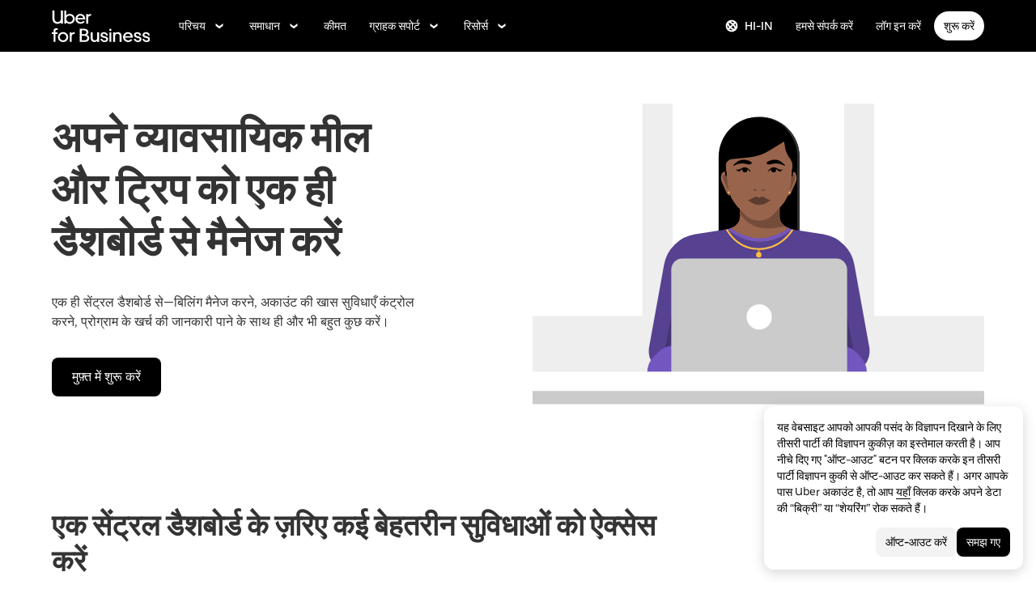

--- FILE ---
content_type: text/html; charset=utf-8
request_url: https://www.uber.com/in/hi/business/products/business-hub/?utm_campaign=CM2076955-search-bing-nonbrand_1_-99_US-National_driver_web_acq_cpc_en_Generic_Exact_vehicle%20avis%20rental_kwd-75935397655139%3Aloc-71139__1214960815983671_e_c&utm_source=bing_nonbrand
body_size: 111586
content:
<!doctype html><html lang="hi-IN" dir="ltr"><head><meta charset="utf-8" /><title>एक डैशबोर्ड में रिपोर्टिंग | Uber for Business</title><meta http-equiv="Content-Security-Policy" content="block-all-mixed-content,frame-src 'self' 'self' blob: d1a3f4spazzrp4.cloudfront.net d1w2poirtb3as9.cloudfront.net d3i4yxtzktqr9n.cloudfront.net d1nyezh1ys8wfo.cloudfront.net d3i4yxtzktqr9n.cloudfront.net *.altrulabs.com *.doubleclick.net *.facebook.com *.facebook.net *.google-analytics.com *.google.com *.hotjar.com *.hotjar.io *.hotjar.net *.snapchat.com *.qualtrics.com *.youtube.com analytics.pangle-ads.com analytics.tiktok.com api.company-target.com app.acuityscheduling.com atag.adgile.media *.bing.com maps.googleapis.com px.ads.linkedin.com s.company-target.com sc-static.net/scevent.min.js snap.licdn.com static.ads-twitter.com tag-logger.demandbase.com tag.demandbase.com/e353a7a2a87d1338.min.js tags.srv.stackadapt.com tags.tiqcdn.com *.mutinycdn.com https://www.googleadservices.com/pagead/ tb-static.uber.com/prod/uber-static/uber-sites/all-live-pages.json tracking.intentsify.io translate.googleapis.com uber.formstack.com uber.zappy-ride.com usage-us.talentplatform.com google-analytics.com google.fr google.ca https://www.googletagmanager.com *.yimg.jp *.yjtag.jp jometer.com *.amazon-adsystem.com *.uber.com *.yahoo.co.jp *.clarity.ms *.taboola.com block.opendns.com t.co *.uber-assets.com *.uberinternal.com *.twitter.com *.jometer.com *.ibb.co id.rlcdn.com jotrack.s3.amazonaws.com cur.cursors-4u.net *.gstatic.com google.co.in/pagead s.yimg.com/wi/ytc.js sp.analytics.yahoo.com redditstatic.com/ads/pixel.js alb.reddit.com/rp.gif s3.amazonaws.com/jotrack https://www.redditstatic.com https://pixel-config.reddit.com https://conversions-config.reddit.com https://api.c99.ai/api/v1/fire/snippet https://dx.mountain.com/spx https://gs.mountain.com/gs https://px.mountain.com/st 44.238.122.172 100.20.58.101 35.85.84.151 44.228.85.26 34.215.155.61 35.160.46.251 52.71.121.170 18.210.229.244 44.212.189.233 3.212.39.155 52.22.50.55 54.156.2.105 live.rezync.com/sync live.rezync.com/pixel idsync.rlcdn.com/ p.rfihub.com/ js.driftt.com https://munchkin.marketo.net/munchkin.js https://munchkin.marketo.net/163/munchkin.js https://js.adsrvr.org/up_loader.1.1.0.js https://tag.demandbase.com/8fd99f526b0979ce.min.js https://insight.adsrvr.org/ https://js.adsrvr.org/universal_pixel.1.1.3.js https://match.adsrvr.org *.mktoresp.com wss://*.hotjar.com https://accounts.google.com 'self',worker-src 'self' 'self' https: http: data: blob: blob:,child-src 'self' blob: blob: 'self' blob: d1a3f4spazzrp4.cloudfront.net d1w2poirtb3as9.cloudfront.net d3i4yxtzktqr9n.cloudfront.net d1nyezh1ys8wfo.cloudfront.net d3i4yxtzktqr9n.cloudfront.net *.altrulabs.com *.doubleclick.net *.facebook.com *.facebook.net *.google-analytics.com *.google.com *.hotjar.com *.hotjar.io *.hotjar.net *.snapchat.com *.qualtrics.com *.youtube.com analytics.pangle-ads.com analytics.tiktok.com api.company-target.com app.acuityscheduling.com atag.adgile.media *.bing.com maps.googleapis.com px.ads.linkedin.com s.company-target.com sc-static.net/scevent.min.js snap.licdn.com static.ads-twitter.com tag-logger.demandbase.com tag.demandbase.com/e353a7a2a87d1338.min.js tags.srv.stackadapt.com tags.tiqcdn.com *.mutinycdn.com https://www.googleadservices.com/pagead/ tb-static.uber.com/prod/uber-static/uber-sites/all-live-pages.json tracking.intentsify.io translate.googleapis.com uber.formstack.com uber.zappy-ride.com usage-us.talentplatform.com google-analytics.com google.fr google.ca https://www.googletagmanager.com *.yimg.jp *.yjtag.jp jometer.com *.amazon-adsystem.com *.uber.com *.yahoo.co.jp *.clarity.ms *.taboola.com block.opendns.com t.co *.uber-assets.com *.uberinternal.com *.twitter.com *.jometer.com *.ibb.co id.rlcdn.com jotrack.s3.amazonaws.com cur.cursors-4u.net *.gstatic.com google.co.in/pagead s.yimg.com/wi/ytc.js sp.analytics.yahoo.com redditstatic.com/ads/pixel.js alb.reddit.com/rp.gif s3.amazonaws.com/jotrack https://www.redditstatic.com https://pixel-config.reddit.com https://conversions-config.reddit.com https://api.c99.ai/api/v1/fire/snippet https://dx.mountain.com/spx https://gs.mountain.com/gs https://px.mountain.com/st 44.238.122.172 100.20.58.101 35.85.84.151 44.228.85.26 34.215.155.61 35.160.46.251 52.71.121.170 18.210.229.244 44.212.189.233 3.212.39.155 52.22.50.55 54.156.2.105 live.rezync.com/sync live.rezync.com/pixel idsync.rlcdn.com/ p.rfihub.com/ js.driftt.com https://munchkin.marketo.net/munchkin.js https://munchkin.marketo.net/163/munchkin.js https://js.adsrvr.org/up_loader.1.1.0.js https://tag.demandbase.com/8fd99f526b0979ce.min.js https://insight.adsrvr.org/ https://js.adsrvr.org/universal_pixel.1.1.3.js https://match.adsrvr.org *.mktoresp.com wss://*.hotjar.com,connect-src 'self' 'self' blob: d1a3f4spazzrp4.cloudfront.net d1w2poirtb3as9.cloudfront.net d3i4yxtzktqr9n.cloudfront.net d1nyezh1ys8wfo.cloudfront.net d3i4yxtzktqr9n.cloudfront.net *.altrulabs.com *.doubleclick.net *.facebook.com *.facebook.net *.google-analytics.com *.google.com *.hotjar.com *.hotjar.io *.hotjar.net *.snapchat.com *.qualtrics.com *.youtube.com analytics.pangle-ads.com analytics.tiktok.com api.company-target.com app.acuityscheduling.com atag.adgile.media *.bing.com maps.googleapis.com px.ads.linkedin.com s.company-target.com sc-static.net/scevent.min.js snap.licdn.com static.ads-twitter.com tag-logger.demandbase.com tag.demandbase.com/e353a7a2a87d1338.min.js tags.srv.stackadapt.com tags.tiqcdn.com *.mutinycdn.com https://www.googleadservices.com/pagead/ tb-static.uber.com/prod/uber-static/uber-sites/all-live-pages.json tracking.intentsify.io translate.googleapis.com uber.formstack.com uber.zappy-ride.com usage-us.talentplatform.com google-analytics.com google.fr google.ca https://www.googletagmanager.com *.yimg.jp *.yjtag.jp jometer.com *.amazon-adsystem.com *.uber.com *.yahoo.co.jp *.clarity.ms *.taboola.com block.opendns.com t.co *.uber-assets.com *.uberinternal.com *.twitter.com *.jometer.com *.ibb.co id.rlcdn.com jotrack.s3.amazonaws.com cur.cursors-4u.net *.gstatic.com google.co.in/pagead s.yimg.com/wi/ytc.js sp.analytics.yahoo.com redditstatic.com/ads/pixel.js alb.reddit.com/rp.gif s3.amazonaws.com/jotrack https://www.redditstatic.com https://pixel-config.reddit.com https://conversions-config.reddit.com https://api.c99.ai/api/v1/fire/snippet https://dx.mountain.com/spx https://gs.mountain.com/gs https://px.mountain.com/st 44.238.122.172 100.20.58.101 35.85.84.151 44.228.85.26 34.215.155.61 35.160.46.251 52.71.121.170 18.210.229.244 44.212.189.233 3.212.39.155 52.22.50.55 54.156.2.105 live.rezync.com/sync live.rezync.com/pixel idsync.rlcdn.com/ p.rfihub.com/ js.driftt.com https://munchkin.marketo.net/munchkin.js https://munchkin.marketo.net/163/munchkin.js https://js.adsrvr.org/up_loader.1.1.0.js https://tag.demandbase.com/8fd99f526b0979ce.min.js https://insight.adsrvr.org/ https://js.adsrvr.org/universal_pixel.1.1.3.js https://match.adsrvr.org *.mktoresp.com wss://*.hotjar.com https://dyguxp1m9tbrw.cloudfront.net https://tc2.uber.com https://u-vsm.tmobiapi.com https://*.tiles.mapbox.com https://api.mapbox.com https://events.mapbox.com https://*.googleapis.com https://*.gstatic.com *.mutinyhq.com *.mutinyhq.io *.mutinycdn.com https://accounts.google.com https://auth.uber.com https://auth-sandbox.uber.com https://*.google-analytics.com https://*.analytics.google.com https://*.googletagmanager.com https://*.g.doubleclick.net https://*.google.com *.google.com  *.google.ad  *.google.ae  *.google.com.af  *.google.com.ag  *.google.com.ai  *.google.al  *.google.am  *.google.co.ao  *.google.com.ar  *.google.as  *.google.at  *.google.com.au  *.google.az  *.google.ba  *.google.com.bd  *.google.be  *.google.bf  *.google.bg  *.google.com.bh  *.google.bi  *.google.bj  *.google.com.bn  *.google.com.bo  *.google.com.br  *.google.bs  *.google.bt  *.google.co.bw  *.google.by  *.google.com.bz  *.google.ca  *.google.cd  *.google.cf  *.google.cg  *.google.ch  *.google.ci  *.google.co.ck  *.google.cl  *.google.cm  *.google.cn  *.google.com.co  *.google.co.cr  *.google.com.cu  *.google.cv  *.google.com.cy  *.google.cz  *.google.de  *.google.dj  *.google.dk  *.google.dm  *.google.com.do  *.google.dz  *.google.com.ec  *.google.ee  *.google.com.eg  *.google.es  *.google.com.et  *.google.fi  *.google.com.fj  *.google.fm  *.google.fr  *.google.ga  *.google.ge  *.google.gg  *.google.com.gh  *.google.com.gi  *.google.gl  *.google.gm  *.google.gr  *.google.com.gt  *.google.gy  *.google.com.hk  *.google.hn  *.google.hr  *.google.ht  *.google.hu  *.google.co.id  *.google.ie  *.google.co.il  *.google.im  *.google.co.in  *.google.iq  *.google.is  *.google.it  *.google.je  *.google.com.jm  *.google.jo  *.google.co.jp  *.google.co.ke  *.google.com.kh  *.google.ki  *.google.kg  *.google.co.kr  *.google.com.kw  *.google.kz  *.google.la  *.google.com.lb  *.google.li  *.google.lk  *.google.co.ls  *.google.lt  *.google.lu  *.google.lv  *.google.com.ly  *.google.co.ma  *.google.md  *.google.me  *.google.mg  *.google.mk  *.google.ml  *.google.com.mm  *.google.mn  *.google.ms  *.google.com.mt  *.google.mu  *.google.mv  *.google.mw  *.google.com.mx  *.google.com.my  *.google.co.mz  *.google.com.na  *.google.com.ng  *.google.com.ni  *.google.ne  *.google.nl  *.google.no  *.google.com.np  *.google.nr  *.google.nu  *.google.co.nz  *.google.com.om  *.google.com.pa  *.google.com.pe  *.google.com.pg  *.google.com.ph  *.google.com.pk  *.google.pl  *.google.pn  *.google.com.pr  *.google.ps  *.google.pt  *.google.com.py  *.google.com.qa  *.google.ro  *.google.ru  *.google.rw  *.google.com.sa  *.google.com.sb  *.google.sc  *.google.se  *.google.com.sg  *.google.sh  *.google.si  *.google.sk  *.google.com.sl  *.google.sn  *.google.so  *.google.sm  *.google.sr  *.google.st  *.google.com.sv  *.google.td  *.google.tg  *.google.co.th  *.google.com.tj  *.google.tl  *.google.tm  *.google.tn  *.google.to  *.google.com.tr  *.google.tt  *.google.com.tw  *.google.co.tz  *.google.com.ua  *.google.co.ug  *.google.co.uk  *.google.com.uy  *.google.co.uz  *.google.com.vc  *.google.co.ve  *.google.vg  *.google.co.vi  *.google.com.vn  *.google.vu  *.google.ws  *.google.rs  *.google.co.za  *.google.co.zm  *.google.co.zw  *.google.cat https://api-js.mixpanel.com,manifest-src 'self',form-action 'self',object-src 'none',script-src 'self' 'unsafe-inline' https://d1a3f4spazzrp4.cloudfront.net https://d3i4yxtzktqr9n.cloudfront.net https://tb-static.uber.com https://tbs-static.uber.com 'sha384-UbwEjfaSkyIvp7+LbdpgGuSsssbRNhWBt/rm2F6QgFwXfBOMmH4SPYINv8u2xpwI' 'sha384-jTovZi4v8yS+5j4mOb9Fw36RRQjCVbHoh/uJ/9hmyBlugoMB4WfN96/6VrPb9S+n' 'sha384-f+C5ZYdw/9y8ksPanjO0KbZHs8LyckoTmo5YVNhiQgGD3nqjp68c69Ba7fNXJs5A' 'sha384-mVN4t3PJ8gtW9SDEz59wUAIx1FhpQxYj2utLOlBEwSfAmAQKI7KTjXhFrKAp+LEe' 'sha384-65/54A880gwJL3nFEa8Uxf8X1ImFlInrOMd2iymFlxwq7tY2JENDd9dWc4JL8/5B' 'sha384-jWIApO0fK+l1AjhfWCq8ffuLnipR8l6SJDsCqJkTq94fhnjvAYzgaVXzY86x3WBJ' 'sha384-MMRBLfSHloryAnakAhthqIJ9k4sfxXdBXdImanFX/Ut4EQYIDaL39xlutPIx69Jv' 'sha384-nLWU6g1GLfDKEw7ZErMggvGtSSOaoWgl6lLlr1SIu4PTBx4hnnitKtmBdW0xuoFE' 'sha384-g0PXAfGYsih/K41GoJ5gHUqKS1Fym5j1cpNcGdsquIhCGEhdJwUyQfmzgP+byVB1' 'sha384-SENGFSPE1IUV2rqxG+c0zepM1bjFP92BWswIOFICjAOoGiKd9O+b16FXAiv0oxrJ' 'sha384-fM/GTMW4QHevkheyCTYHWkigmRabCwkIsCRzJ5GyRsSxy9ViZFkR8nW25yW8zYUH' 'sha384-/LszXAJiFhKF1il/tdyIx10sJLz8pEA2UUGnoLSYfF0YzcddaOfdpePor+nAHDvL' 'sha384-l7CsrwTn/jCU7oMmj3WtkYYKnAsUtsZtosHDgnqP5WIesMg01urB773yGKBM2Yq7' 'sha384-7QmH28cVYlTkBWULJQxB/eC8+q9Cl0hjgBpQLFTk2SX2Bt+kCHOOzCGVbD10GTXz' 'sha384-wZM0IzrWVW9Mb19noAMNMxTg8DhJUJI/YP1P50btU8eiWPxWdEKsJTUDi/yVoBYy' 'sha384-H/A13zd/vX2DF30GK2dheSr9PXJlhhhsYhLT+1WasCzWJjMzCWu2hSR0d75dD8Py' 'sha384-zzT60yFQrisrI9Zhq9D6rQ6HCwZPjsqOe/L7Fd0BN2DGxyMuLo8rKclZaQ+5Hhhp' 'sha384-el8OBpgkqsI97Qm6RspR6JmvNe+MuPUdNWzPCpDzjOnX+iT7HUwIo99NXJBfsIyx' 'sha384-pSwOmk1tQaARvUvdaGUGQRc4vNeY6I32JE5UUZKicyVkflpKM2qI2wxbzm6dlzJa' 'sha384-n+Wppxvj5Zf0SEEMB5n/KSCPkcJX3mjFMYL7UA71nrBaZ3f27vlwbCJ21TQBn4H0' 'sha384-org9tex1LrSUbj6wpmYkc2ubUrva71eISKxViaEqUSAAD6YkrS0miG4Wpcxtq2yN' 'sha384-IQel2hXhxl6q+Ah9JBxGSUoiNpoIALsm0iMjY7JeTm9YW2J0P1+pEvw/cLfEHXDI' 'sha384-LrofGAIfpo1Xw6rxFO+HkG7ayX6vV4xQx0ZGwyCIRLhdDYDKUcvu46jAZjQtrCjb' 'sha384-GynYs3iUA8YY47kHZko/OC5r3hhbE7kalNmrgFKAHlpI5QiAbq3c8umUSbZJgi48' 'sha384-0sBskxO85QDYrQ6RsLYjN6QLRfjB/YUzfmI6ej9YO/M/v0i5pNxKaQchnfalE/zK' 'sha384-czq0R5H1Wcc2mHtdi4mt4A4yeCcoBUx/SZnEGrIgk5e5l1mO16zTKSQH/QG5SSYH' 'sha384-mdkSprr0SNuIR9KA/8p6NWi7bq5FupqyDLK/Jlg+RpWjfaETgOd3hKe+0i4aXqqh' 'sha384-HCZDz69syikei7nvTjPgqG/uIOEoiPD5fMw7QTgFkhrjFvUpLXSi+iltPKwYBc37' 'sha384-I8+57Z21zYm3fPOcpmHpXIEk/s7isZeG8B7RhSIlxMAyXYl6TguV5ATPb34YPwym' 'sha384-X7PvJReXg3ewgSR0F35oQD7oRTBAr75VKRDHogzEu6c0JoU7XySEQD+9+2RizorD' 'sha384-jXfRqAxIJkaF2b3kdaRA8F72qFfvfMe7GWj78DriXFv8IwV1fsskBok2zcT31/xF' 'sha384-YDy4jteSs47yMQ0w+svvMjuLyn1WsCs51wEf2gWZjK08R18FWuPBmkkLqU2+EPFg' 'sha384-gh5WU9QUed0bG08KsKLkXZPU5irlzY00qCs+dOwgnhQFbGI+uSZZdoQSvJCwBGJc' 'sha384-jYbFfMgL3ODr0HZk9nM+K4HzNC/35Zes4Oft5VhDzU1fZrBnQZB9N9ffjpsjLnXp' 'sha384-JXWlLvnd4r/i/7UKDA8mDKFV1QquzXViYBCFB/692PGB4zt5ZMb3t/tt9AG4cCb6' 'sha384-/gNKvGfWULsEcq3aYtQMrzP5f8HsSl7kHirVZ2zN2OY6WQcz878MMPMIhPYmuUix' 'sha384-8j9WlLBI8NKeUAtoEOQDpTroIphPjUoaB6eBcmd3o3nlfH6XVIlXlo7jNpv7pV9P' 'sha384-RxvevtYkwBvYfUmmNlEJ6GWswQJ5ZGVYiIvyqdiC2o/11vIv2welMLQpczdiMdft' 'sha384-FiWBbj/A+o5/emEUZ94xfSpOD3V3LTtgZkdIaDsqoocYlFdkzEAJ80LYw7vrxuXx' 'sha384-pJkg0Sv+sOX9I+1L6awVEwQNKQ3qgGfPlUUx3bBz/Jc+WA4Qq5UK2AmebtGkCZMG' 'sha384-C3MgY+I5AOQp2yyxWjb17PYb3kmrylC6vs9Sde6oSR/eDKDN3kukjrEpik1mIioP' 'sha384-l3101Zwllj7+Yi5J9EJVJMYjB0TUgo3oOI2Wg2QZgC0AbUAPQE7FxN39ezZtKOu0' 'sha384-GCUJf3hJR8jzl2M+8v93HoCFR3DJisgBsZERj4692Ddi0+CKsCzN+fuMIosSL4k5' 'sha384-UEbM19TqZCrmcK6JuEVlEgzoMtig9+UldeQZCEsRevo1KZchROPrpnwGoxHJrjjk' 'sha384-/KxNclJLqW+d9lNe9m9LZSYsKOBkR2OpJzJ+/uGcsLb5WNrw4LXoofuU4j+WP7Fq' 'sha384-QpbyD3AOxP0cvpomPdwePZPzBXbTjyeDxxRPgNOAN8gtK9YWCn5jsa91cXjb8alD' 'sha384-8qhoxrRpL2bNH0mVzym9ympRQ1WorwBYAOlEOlVqq8SSLvExq5iQFKRpl6vmdCwZ' 'sha384-Xavkfc7NUyW9XtEkkLjG4lj/bj0GBVcyheZODVy+EOceaREkFnmczlZ6juNNsvGo' 'sha384-OHd4k9iifwgjwUeCgLunWoHHh1bqchukw5mthGTIGyBxjnGTsMXYpBIMUXuy40Yo' 'sha384-tcE/tx17c6TZ1A/YuxyJDCcvBUB46N1VR60QpyxpZVlozxupOFSdD83GNyQ+eL9f' 'sha384-qhUiqlytjCpuPOxoLe5b92uKN/ljzHaB+/mQmqZb+p3RBGbEicUJ+Z4kkWsgk3Sa' 'sha384-oTDbaiXpxBAtc0EN4JpvX7Z/LPgvfM7RRDEtaxe6tXmzVk9JJ9RK3TpZouRmQcVh' 'sha384-6EZ+0WoaMJEyptyMK+PAnchDHp1GpSgrbOYuG/6WOrDZVFbiAWH8n/it7bKB+Qv0' 'sha384-HRNJhiPSxfBVJN++O7iRX0B75yOty7fjBnUAaV86maIeb+O/d3XLh1Pm30Beq5Pf' 'sha384-dj4sQhAseUwvrkgwhKJ1aV6aOk0M7CT5y292hwAd2+FF0WEpDW+hnX19gMgPEOtb' 'sha384-KwI8VtMST7KDBKpFT2Sieagc432CXajSdWRczDxNRaW+XcKOdhbRMGNWcMKabO2p' 'sha384-xITR12WFTeQUW1Y+a1xrQvmFyqOMEYiWXoI2PuIaDHFD+M5rPnBpIB0daWD5aS8z' 'sha384-xmr7Db6nXdPdPO0+14c8BnPHiEbSHkBmdT/M7Eip2HvvwCFh3Fy53kFhnMxQDgPW' 'sha384-bPgvZeNy/D3RrDUF4YQtGMpfJ2upA9cS12A+g6BV8W9bkOKO7B8tB7Ee3j+J3pyS' 'sha384-JxpLz/tMWAQquf0YFRkOdnviD0Gvud+222W4GNIgxKQzmtFMwAR11vBVDkfH8k+F' 'sha384-bJiHM82afD0fcOC+ITrajd7du7xdJJmb82NMPtrhBB9cwB33rWmLzTlWML32KrwI' 'sha384-7q/MSgWGmZs70f0PQKwXCXXFuitDTXqcS1PgC95fXbHG5DdkkCCbwRStxWBrKu06' 'sha384-whvRJeQIrKooVxAY48O3pD5yM7P1e2NS9W7lX3I+3Dvqr59aLOziDY7CxLDIxAKU' 'sha384-I5pHZ/CJqD0I2bGAMgrX7jLRLT4j/jIJjKLpcLOe1JUjDrbp+FzNSB0yjcP89P6a' 'sha384-n1wKoxnKy0yrhbXo3Ld3Ls9ngXW2M1Dc3OKyw7+O1LsYMTLGWrcZCNeOF5PgxjiZ' 'sha384-mA+S+EVixATnUrscNApuavPLfYtJQ56mZpXoON71mDKXyz7gNCFv6BQHnLx4Rg0f' 'sha384-VUsNEgxUI2VLiAvUx1+p+LnxcbA83BaDV7+QGCgoUFweFfOQpJtobT3KCfhkrm6v' 'sha384-mZITGsOLHahp3r+thXkCEHISVXGmGeu6xlXC9OVCnfDBQXqWV/uHvnNWzupSeoPE' 'sha384-FdyQ6T5B/4NboUEkwU2Pdt48gWBq3dJomb8U+BkDMXjO2PFDOdUM5lht8ULzpXFW' 'sha384-Hr9qHakWcS85DfaqhxfQ19Azf6n+v0aMD8TpFjdyPcy1up4ZqvJcG7FDyLmPZ05N' 'sha384-CkmX4cq9OBB9Y7FUSx9ZQHaAVDI8WaMgJY0ZzUHiKTz/s8wC9C+AJwwV9RR5GBrk' 'sha384-+JQPI5ebNSo/Lu0GibAYFtufR/qdnmvKUpbSNWDAIvTojOeFHfOnSjELrfZGacG8' 'sha384-0AlArtIt9h6n8ElapuYTMx5/ZkMr7nYMX95aj7lh5Mg5L7KR5HtBAeje9QWRZ2Dr' 'sha384-LymKy0ioltc1eA7WW6dGXmVRuqZDpWPkWaR6bBfGnqtVYHyEyHlH/x4OYGZFe0wS' 'sha384-rWxjnZJ9UVrw0hjuJFombZH+E2zm3gMqQeP1vJFW+uF/TOovjV/eO6PdVkkhrFUP' 'sha384-e0uHF9uI/+OJ2cpziv5h4m0FYRNKZq6+AwTl1Fg5hYUinuv4sHE78sb+wNyaw5dE' 'sha384-vKwGkerkOeArGZSGoF4BoOPp/IfkJfbBAw7HEl/krpW4KhkHzYMw4Sv82o07YoS7' 'sha384-C4O3S8CkCn++XGsVCCLuyrHrUPx+LU4aj/XhPKUd8nSCGExQyagJb82HGGtiblWk' 'sha384-GaeSWbUKImKYVxkKvMgH8uQgkVNRIRtC/U2n/NnQt+dI2jgp2j0MH9OAVd5mliwN' 'sha384-i6ZyOpN1U81YGuc1RQVywd3aoUDY7c/UfdqjwGrOevSGldmGRRzy0aAaGBDoOkTY' 'sha384-Ctn3z0oEl3tL1tcByVJaS5NNI81MZr6vD1pO6sYCHKcPotjNuRM0AKU4qUvUTW+X' 'sha384-IFQwwrCLSZk4vLnZ0DdOqAwIldj0OAp4ElFKlz39yG0YEAn8OYsncizeN2jhjnF/' 'sha384-iHuduYNHtgCISDc+igwLSzw6rzg4KMwLXl+AQ2h/4mZs8qLyoN3YBnLdBk+IcMp7' 'sha384-l4Ix7o/sPjjugp0B+bwmBWTm0IPlUUq7sULs1paNkoAPvNN+a2naBXwXRRSzBZnd' 'sha384-nZ219LC5v8ENQcWQ9jtn/Us+dursggz58SkeqJ3V2C4vXCbZjSNoRkPQY7/pznWJ' 'sha384-ScaDmuLXWwyskux3GOePw13ath6i580FbX5MthlX6cDfb+Bqv+QmvidTTYB5YE2Y' 'sha384-laRiz0csgNw7hdDGKYN4L6m0JyFyR4rAtg5yPizesuRadjuZQFQIene1VAktrMT3' 'sha384-KBk8mKdGsbQZKWBUOu3JzGBAmqYMYrvJbELd122M7Js9NExiyhV8TrGm/ZY/uMrE' 'sha384-WMrfnuO5y5dh4Z0zpTipQkN9KKLpVGPE/4D1HhV+vroHnj/HTdZxPkvrhHg6VbrW' 'sha384-7ZSu2Z6qvXkpys3+d9yzSCErNQgKho47FPUB9Yla+/HIlps4CNbW/s+80N1biPWk' 'sha384-3+y8PxLyRHwjxM+JpcC5hloJ1huZfd5gEsjqAVFszTJNCaBJGso5O1P3Tt6Ck8GM' 'sha384-IS3FcptSC/akUlQf1dOODLkqYjpYWfvP1Mg/TxexpmfqIeFiDpJEsrO+3wGUwoWG' 'sha384-fw/WbVfH6e6FFYGkar6iZyAHRi9LKC0oLBIf/J7rMV870ZHAxnqrwK2EdEA7HeNU' 'sha384-mpjHCwKhes0S5Kn6uSYN3KE/O6GkwyjTnEuO9ws66za0gCnmjSWDYj+z6OfHcHhv' 'sha384-HwuwFrmkxBPpcN/UWAq30Ov9PiXkY+1grCD4lh/k2Htjhs64hwkznejKw5NWPpch' 'sha384-x9GyJtwv0TqWnjcTEDdriddplBQUNsmPxWAqp4HCxS7EaXvJ7T9ItmtgjhfatNrV' 'sha384-dj8Rj9yiOCmAFgrV/9vKRKYGp0WjTmmOV6g1x68fJdDAjCO8tn5pCnBYxS/tXF7h' 'sha384-gwqmVOEpQYUTvnthfNSHHC7F8VNyzMoVG02B0LQkX49mykRv3SX3bQIjrrmG22ZF' 'sha384-d0wUsqnYqEPya4l9FLhGDKsOR2amI16Q6GTCL0wOSQ9eVLehSVXkgNNXbqzVsD4g' 'sha384-ADNBA5rWqMAXi7TkoEWpneeNVi5+4Bi1qN8+w6CaZY3n5JADLfi+zJK7xcaaFOfL' 'sha384-2DILI4rF08DD/TWLyp1Zu+E1fwCpnU6AIvQy/axDuOdmy2SQf6QqouClCqYRpsZu' 'sha384-2ls/hPBLRH3pSa47Y0FLAG+276rmo3JaGXM708WlntosMQVreR1KF3b06XtQiIYb' 'sha384-2QQBqoLQg+N5BXrxRf/AcR6nTh0lbXruPUSnO8B3C7FfysX6rEJo/29eO6oZoxV9' 'sha384-NyLt5uP/uUQjeJwTNWKhI6K0bwLTTgCEVCZkI4/2FqCfAHr6SDJd4uOJRuwWciZI' 'sha384-/lbzPGSJB2+fx91xQbB9IukUioeccHBUptsOTLN7cmB0SY1Y/MJwSNLcXUt596LF' 'sha384-Bfgda7+10L56QJTBBdnkFz/vteD7QWj0Y697fC3G1kMg505WRKOGzG23eh8Z0Wcj' 'sha384-zpZ/5AXSfKHzKWRMqiB6Vqed58OtIN+87ICp7r3s+u+3DoPWEwHaII4nfbeH0VKX' 'sha384-X+pq3alZkiTgLgX/D4Ww+rmKhHw5fzZgdnrNRpcQyTG6TGy3yIGhrJqhjsf5Iz/t' 'sha384-3+h3aH5reHuIMkWqSW3WcqinXkxDZZsNp+gd1OSlegyZs/jVthk+m0yYr7FwbpDy' 'sha384-CEMhF7zqpW1dD/S2xH3wU/U0GuGiEohm2IT4jFTc/wd8HxhgaLsAxNn4eayGWSYN' 'sha384-aJTCkBIDUML7STpm3rmjKhukgLvgvNXaTrDALefh9YLsxurpkV/wcmWCA+g+8WqP' 'sha384-ovlRUUEbtGH6I3IiIxjeE34apHyD/DrIMRxv2joVn92zIPMHXx8kE89DMiIvKHRD' 'sha384-rnfZfSQ7Ff9b1uUljAe/tIqKJ7musAFMcOM0nD9k4GsC2Tj25HyqZ/h9KAjzL08H' 'sha384-hYMLh5KndGUELsboOiXq0z5T9k1d+x+YFyZUMo2lPBNYPUAQ8dFYLU6rvjAt+iXt' 'sha384-Fu8/BNax9ZAzl7mP4HvD4ig62ysTH0AptX4P58MI0J7/n+bee+bR7QUkQXVfsTmm' 'sha384-s1sxK2gmfeXMBgLgRMtjB5LMVH7jQnpyQv+4ljt0rQvzFLBmq4uyy3sllE9Ch472' 'sha384-bqgwoll00zmqWlyQz9Z1hnhc0cDdsC6rIWTkaB22KpJBoqu42a0Q0mWM9vrJASxd' 'sha384-DjEyy3FfhneVWzpvi/j/xUieDnDlBa/83yg6XAp0c1s4EuVcVbNTMpG/xn45WGie' 'sha384-x11hADg2mwtVngBrXGz409zqStjnFvCqjA3WOXuS5GWxL0A3IlCJC5VtQJ/a6zrI' 'sha384-lepim6Cxz2N2kKVzdPCJX/prwJEHxuiKIqa9usHTTf2SAT8xdvDHRyQ4S5ZyH0Bi' 'sha384-Cc+KFkkPdkzKyGTS2h67Abeu+FRoYIB/60c9ebb/a1/vKNUc8XF+zXS7xTMbmXrl' 'sha384-JCsPBo36EbqsIhKxZv7lSe4yA+3VJCwZMNgopkGmbXSIh2+Rz2AhqpqdMuD6uTEI' 'sha384-V+Hxw8YIVaCOu5ijv3s4QoHQDzEStsdiU4F6Y+7kEw5pRffHyBCxac2O6rt5j2BC' 'sha384-5avjmn9VGMuAXbpXwQXUSWK/CNFW70gPzWUYz+/D1kgI2IiWYpCZYDGbptDGH372' 'sha384-VSS5ts7XFGLwL56O2dmWeNjTKxcMWGAgKXLqPmPeQO+A8Csym6WxnD5GzyabimRX' 'sha384-i2T+T+sgEmJuhCZXhIggkN0xvajwYiNDZlbh3IyNeqpUrBHSU2+Z/CqJGg+PApUS' 'sha384-ocfGGIsMzff0NwwXn4pYe8dBUH78WDjGiZOzHbyEQtHuY2YxqMSd325Na/5/Fo+W' 'sha384-lONNVgjZld3OpcI5NKn9TkWTXySMXlEkjY0xbfyS01W8ruqU/HOR4oXoJGe8tv82' 'sha384-yWKTLc+MOI6XpHKp6+e8Owp/c2LYGxlm2pm3fz4+Y+sHaGeXjoDa7xxE44KAR2k9' 'sha384-lYbc0AKJ0amUb3oqTz+vgGsWA7u1ISMJkh8kGDExoZIAniJiudeycwNyCZjO0260' 'sha384-zc++EONmUGPJDz4DfODVA6Cne/KHv2a2V9ZdiJQJMCakIuPjxl0tlL19wgmryJ9e' 'sha384-5zWO7RXPPdRjGq4yG0bCzWJYlocXvnt3aiGAOA0HaWsnbNdFXXNm8YC02sLgxr1L' 'sha384-FxY1dlY+tTELdFoxS+eXBynoP7Z2x2hAnptxeFL+samhoCVbUEe1rtuygn91rhC9' 'sha384-1SHr1+vKWY5H2ow0AnZ+J16fJSA1AFcqA/1ujDe0BxOyMOB+XoF1wArzWGZVQnaF' 'sha384-44lLFhuJWyF173r8tVPTBEkGJMtUPbLyQCrETpimrSlv75hVZI7tsV0ptpC8OoUh' 'sha384-0irvVVVMNZmhc3mFXu4HAEPPTbM22Y2qUu57asG1ykkow1JOzuuD5ANye6vZUUbp' 'sha384-RwLiF/3qPNj+ZSHSh9lpArZI/0rW/fmC3KhpNEuYTFxY3GJfttNxo5DoDYL6kqD9' 'sha384-U2v0MBle16PUi1iS3+QbDQ7UKGpbOBdYTblwBl8tcvHEa0vxDYKt06sneb7LXQF1' 'sha384-0IRILgqrDZuFmY4aiqXawyrQJ2slW4eY/xonygF26yt5fysrH4PZNcTzUlCshOCg' 'sha384-eJA+o/PGvesJBrha6E1FND76yccMxRXLn5OfkMClvKON5g5+Jsy/jVE+i49DdB06' 'sha384-UKDvCYRgYmAur+QQYmTNBS6gn+ftXgc5Ri/zx3cbJwLMP8aSiCS368br93QpjHwv' 'sha384-T2q/+pzrlDlVMTjx62uvY4vzrLzmIzgqquJFhLL2YtF679l2BSvvR21uZo10NGr2' 'sha384-bFUBDrgYuZC77zHBNFYKyD3R/r5awWfvUMyuzOslVtGGoBPN7g3B0FclA/VYGIjO' 'sha384-HBK8bCSgj5rnFd4tJYg1C6rkslIzrHxiwNsE+avb3Q87jmmTadkfa5AY4rK/Wi/+' 'sha384-VCxo7i3ykTNOS2s9c9DYhE9ewZsuS922d8Kz+rf0FwJIbTwzDEpG8dGOUHPWyCHQ' 'sha384-vErIRGoggrs+GpzpXrZDfhpdRCxHyX9RzMBQa5zeH7NbfWPiYq4F0X4Farjzl9k3' 'sha384-b010ZEODUrp77HmkPZAwaAdm7+axZvVE0NSsrJfW1HeNqNn3MpuJhoZJsbM9V6Of' 'sha384-xjmX6wVStCQYMnjJieOAuK16Jgecl8054Ywk/OCsi9NtRg9F+UCHsxaytKh/Rqkj' 'sha384-dWaSGVma2PC8V11a7ZTTlBQ0V57sFN925jJpP6/EfwsnsspBP0YtlDis3Rn9ohT6' 'sha384-khRS3gOUwNQEBW+HrrJVlMO1o+Pq+e2bItfxtyyPNWoYkpHxHw6lTi9++tUbnN8x' 'sha384-DbuoBiKdDpIkh07cSrcmtqBsgbfGGY2UJYVW+kSmM5mA+4GzMMvAfmJXt+cwyq39' 'sha384-6x+YvEkXkXT7Rq0A1hcmEtC9krY93sw7rJ/JvSTYThvfglHJ5mxEvW8geQjH3yVB' 'sha384-Fb1sHKYod1wlTv75zx/XiQKiRYoGDeprgv+6SUnxTGcYsqg9K10+Yg/i+40MuwTZ' 'sha384-/HwnfB+WHDiFJ7G5/6sUMaXL78+Q02vONNZuwnazh6bJS72n8wO+7tKDe9m+zY7V' 'sha384-lF69IroZuAA2JfGMZUdTnLlIZgVnVBhYYjveMRT8Zb0jNZhMUhVKrEuuiCACOpJQ' 'sha384-jE5Bs4RMhd9wtp+lR1QzOT4GAhaOSCFL6TiHBjDV4u36ZyqZLOsQZ8RWJM6qxfBM' 'sha384-AV60MhPAjNQF0lYatNmhHhg05UvRAL6WbT77iJ5UUcRbpu3N3A+eYMwN3X/fEDe5' 'sha384-N+wrrRxQIcrPSMV72ywhECA78FEhT5ErBf4FsXuEEtDb2jHCqVg+tbcdrjJv2Ror' 'sha384-z3sTrQEcCb+xDzt36Nfi2ROgENzUJy3/kw8s0Z3sFBfud9Fl0NNMM1LUW5jpRUje' 'sha384-Bui1/st8SrHlc6h6midhae7xRwNOaYdkGggVuOzKHv2pLZfUG4MuWrgMFeA9JVcd' 'sha384-rW31kwUDZE4iHI2AX7s7cCLqxf8iJCg2Af0D1M+v2Uxta41W1ezLfMUcN5bKG7NM' 'sha384-7G/WUzxckrwNX6O2A3ElAOlwXjNF1E9tQ3m2Hhy57PzWYIH76qv4PRLdpAPc6vkm' 'sha384-YkOCCrZt8YSUPCPcbm2my/PVWSYZXJK7ERpnpfPPqPctImpPbGIALV2gp4zOLxtU' 'sha384-dJ8bkoLrni0wpGM5itmP1fjCCcdNY1RMSLqMsEybcdWzsvl3Eoig9Z6t4Z+ebF7d' 'sha384-Ko6ZuwFJZO3TO95zZy/8KvGy6lDHh1788Y7vQjxpU0ZJVKY0FeJbEAsTuf0DcTcR' 'sha384-My8WLrbRvYgqkqU3oJZ540w4aWQh7MmFeVnxBGaVJWgu+LMJIVruGRnoLZJ8Cb3o' 'sha384-U5VLtzWnARoOL8IS7iSFT7aldG02FpVlKszJuB1Ly20Ujl5sCRRMTjNKHFP6UXMy' 'sha384-SizJ7aLLsTRcloohbChC+8ipRjk8/xZjFp4vRzkefHfPw0Xvjg+uoAKOb2vYtElJ' 'sha384-uGIyTFxWezFDo+DFxyUeJjkBaOxroLYWD2lTtUBMidJD3ZJOynG9lw8CvVZlgfft' 'sha384-zhqNmNV8o/OXR17p0USqHE+ZI8S1Zd2sMX2MulhgZ4y0hRwiTux/Frc/ZA2elDTL' 'sha384-dEk9bgceaM5XWH68KYGjsbX0nS44+gHbJhd9FQvwhZIYaRUkzzaXV41mETI/J+EQ' 'sha384-nMTwRAIjmdi9DAFj17cHhKk7izimnUQnaYm/7Uxcl/L+OKKHx5hRWNmf7yFkrVaC' 'sha384-szPgKCFM3zhmTLmotxt1/6Coe97o5wTgrfRrzh6ps/iNTWBwTYKo24yEi2RxyPNA' 'sha384-yIrx1goSXCK8VRSgHrbf0jEBjwY/cue3RnGCDoOEsAVm6AlAm0k8Orjy2FN4W5CW' 'sha384-yxV+x1upwGuNKKzf+MI2m/3GYGXNw//LgHF+fCe32e+qr3y2vrGwhQRrqm5MoplO' 'sha384-hfqS343hH+ij++5MhEW6/HDydJiqU82xuECoLF0qGZlO+B8YZtJBOLz6ZhHHIBe5' 'sha384-iPLUCAQAVGFDKflWZ4246+ORDOmWtfkMK2FKEvuuVYGvuxtTXVT4ZSJtSmHCpuXW' 'sha384-tILu5k25+vMMYAW9E9WtqOEtdHyJAJyz7TxxEmuJZa47ZwaHHkxREpuVb+w80XaZ' 'sha384-kmd0+oAJIycyBz02EVjG9hUQN2/aAVXb+SjUfJAVKYgl/7debPu6WTvt4KrXpGce' 'sha384-7tC0qpUwUHmeKQEJHISj9WCQrZjKBHRjj511Nw5VPGAtHupVkaqy1Vps4GeO+Jtu' 'sha384-e9F1clgtZOfbU2VJX0/vjtNt5DXUkXXbSQOmtZd+dmUmz3+fYSxMVmMvwQLNKQWd' 'sha384-elPDdCKTau5+IZm//8msGYvJG3TK4XXVSfdaZOGWTxw1bzKrgY9aGAOVgTgRdFrM' 'sha384-e4/uUPSAIKx80N8UDxDNmcDZGXrtdQI8VUeHU+ZDF1M4xeJwvkrsbQQ7jkajRys7' 'sha384-7t8jmZ/bJTRBaS8+ki2lHO3S1FZxBrfIzWBpB9Dg/dF+TdtmYceieVXYXJNCt8j3' 'sha384-grc+2UYn8eBL3qTI/SK8OkB1gL4IrkNjX6l+rk8KKXbI4zpHrdqn3NzKpXcU9Cef' 'sha384-c5WTK2PGyIv1Um2EUBtoDWdPUmFdCNA7nSIPSamnnRgB1IzOyIy1cH/9KOAjeq45' 'sha384-uGzcye18yiKHmvfETExH3dWUBieAvRu61ur3qtWE+lNXubH5g8aoCZ7eaYwsUwPA' 'sha384-3xpJzqDtWURFzAlAYacSX5iNfFyaSQT5h8Gcju1imJxY32Kkbw4cgkpCWmW6cBhY' 'sha384-GKqVFrR9IyeUJz5+yfD60hh9kskhEIIQEItL4ityXaYy24AtBuK8SPnw9rB+LYz9' 'sha384-oDlxiId0Wj3q+oRzIJZ4oLr9OiXZf8UkVlYeMf/a6OeEj6rvunq6JFxwygCjr47e' 'sha384-e7ADImgl+KUERzGGc3SlQl60m3xr+FYgtd1DR6mh9zN18kv58dF1iTcJWHIG07XM' 'sha384-R2Cfn8P03eIfMT1PcU5Aj9wlp/1nYH6FL09PD+q5/g9NmeTxpHwdFpQXX/Po/MzA' 'sha384-nL/5FQ+2IbOBVb+DHTy4CpVEtWrJ1k0y53yBcTvxsn2F7XsaxIU/8YlsLpjN09j7' 'sha384-faGngh41Kc2RAm3gC+gjhMt3rLjsqTN5hmSQvGdOH3wuAs+0NbyiFIKdjFRkUFUZ' 'sha384-z3DU4RgCfxrW+/B+KhBpS+ladrgHus0eBDDeF0vventhPvwFitNXHsM/8pd5bIMn' 'sha384-VxcTUQUoQRO0RWtp6w60Zv5TkCxhzvoYFrW0LCcm+mPx6m3XGCQW82q9lq04IKcM' 'sha384-tZ/DXGKum6Yb8l+TGjlE7hZfUnL6A4/66IjMcQEQcdCJZHvLHCOZUrgBKiX9Ddr4' 'sha384-HhsULi4HYSuH+5NiWh5Nb7e7ySEywPxJK1HpejDnTBWTbKRo5h4EErBZuSkL71Bn' 'sha384-KCyoxMfE3ARCIxoDiQRyf1sycQv403OALf2X5jPJW9eTCk3KPJApzOtCMIMHHkuj' 'sha384-9vnooxn42aR2lIcZtO7Wwi6h/wnJIPLBOJM0lbi8thBpt7sGG3y2XE0KbrKUyUIO' 'sha384-Eu2N5BpvTF7g14M7NCTKgjRqRfacHufvoT+ka7nIsfdwOacp4U6TO6vlUVaoylV9' 'sha384-ajtqVPA8MQ0m6AVRoPBt6sP4c9c3/0OFSvHGTRnyXSS8S5gmPBb0mrBgbKHO55N8' 'sha384-UrC1OJ1VR5ApuftjJHVNw7PXTjwFpt6pM7SPGCctS62H9iB7JDTjk3zjN8S4N6jC' 'sha384-uoj/nq0fKZpFffyr7txHZxVuFhI3EhJTpzpjhsfYw18DuLwfg7PANK08uKmRpSQk' 'sha384-y7qHBf/7kJZQeW61SgtwU3lTG4NA3WVjBPemrK1TQpwFgAqes0RWlrfTnvNUhubu' 'sha384-v+eZ8pMWQ/a4I9aRY5V+4Pf1dldgAiC9NdV9YOATPciMsoLkigA9GCyWZrCb7Fg6' 'sha384-ChnHkzG8JGYjm6IdxWHVbqoeVDBSQWCMI72oqFiyNBQrKvz55saVnNtWCrrOjZ/5' 'sha384-25hS1vM45vQIFpFJss2ZmC3tK+cl3qOtgZxXyQY1ZO+eWPJjrgSYxam4lOo6otP9' 'sha384-UrEnOQZ3KSKZ/rgmjxaXueDi+EMXU0U26pXH8vxRYCXUWHFkcvHkglkXPmtHTCoc' 'sha384-tjr9oHmIBeHLkKBSiRvQTRZIMQjmwsZevWu5feVa9CLaGH6EzjqtYIU3k+e80BHs' 'sha384-iyQ+3obEomLIAutYDXCEVyThGay9HZCiucBCaWbFXs0bK3oF2rWyvJ93n3tECOzc' 'sha384-g+Io8ceZiGPb4pyHq/7zeQYXjpaSVaSOG7Uu4H2ZowhOrGT3bvW1+KNAWcN9Rjx1' 'sha384-EUtX9IWVrBuIhKKFJ81t9OveNE2DcgJy+6/0dUPcqLYxL33GiJ1VhB/3VGhOPq9m' 'sha384-vkDCimkwb36+HZQw/M4TF3F1WAaTOMAqutwEMW+xOSXP6YUNiLqJNf2TsrBIBuGH' 'sha384-uJZf/2UUYj9PMsmwGPek4KdeNMl13JCKU2U6YDCALezsfQzI1gnAkjZy2e92R6m+' 'sha384-EKtuADImlqrbu3ir0wRsyUQ07y6CjAJVx80EIUdHP+dQ9vHoLbco0KegsB7YZDIu' 'sha384-HUpEKcV3hv6s6p9fVdjZwS4D14txBd4slYcVt0XYgNGvjT48iZEsobdcBdvIqbc3' 'sha384-PDBuGdfoXJJx6K9sdNJNp3phsFh/zR9M8Lz5lIn3AwgH17vJFToF6Dp/OfuaNtFp' 'sha384-2xAqVvZcUr3QAZcTrZP8ekx2NfZFYB6JjLgDi7ra1qHP+1dazhCZHUbeAJnqDT1H' 'sha384-EMhxQ+2DNT5F9FpjuNxDmNLKWA+FZqLVjszKVRw+Eo3pU/eIAmhqi+UulKeyVJxa' 'sha384-FD5RSfg7FS67ITEWPe3E87tNe+Ret9J54K7+TyqJraQioJvP8RbMF87ZakpGS62X' 'sha384-3f5mWmb2KkhW/Yca+GkOD2lZbfO7ACf7TvEkPkvwI0rlT9fWXj29OkFsxoS0Cx94' 'sha384-b4ckU2qDcu991rDL2h9Od3BXhL4ZN6OZoN+pZInlD2HvNltNDc98bFg5Hu+/OjbD' 'sha384-Lmj4GR1Fvg/7ooyPTFJdUeP9JXkVIsTKpPxHEBg0/1ZLQy4nZXhTidRjSOBWIpcv' 'sha384-ZXZyZ35CfIsH8r+X/k9R6qEJ50TPefKJj58WZhZChzDrtgWxDWjyKg9YNlvwI4AG' 'sha384-UJF0d5B7A2t+RuxYrOXlXruxzQOwNDTqpuff7C1PsXq3TKH/X2Sa79VC5lxGdhHe' 'sha384-llVA9YXwkcHeTwy5QjkFIiQ/0+VFJ8y0KSYS+o6avrQrdj9HBXy5XbIDTkCX3JlR' 'sha384-P6TfJ9ZjQI+EaFs90BS9/f+4mnrwzM0Ulr/CfyXXPbYBxXpk/1mv0n7Cm8PVr8oV' 'sha384-cCnFx9NaOVUahHDrCLUSPRX5JdSxnSbFfflRp1W+TMC5dWBTGNoZs62JuGiUKx9D' 'sha384-4VqhzM/7B2iLcsRnFJ/+lZ9GQPIePds60bPIdVzQ+YLAWJzZZzAL/4cKlZZBCyUl' 'sha384-v3waDbqzLZEiiiG/7/wATGfTxyQY0Oot5h98HnuL5v2Lu1Ev/V/sA1urVJV/kNk5' 'sha384-c9Lr4zZ81U6uqhaj0OM5fx4HFDM3dOXDw5iOC8fhFQv2JdaCnHiBPvOZD/S3eiVM' 'sha384-s2Zxcbp3aGUC2chvR7q8TDlv/JY7XVdTxAWPisVo4YjPqIUNFK2hkZ2G/wSreb+A' 'sha384-vKzoL6aaAKqsm+8qxw0TgjxUxj9LxAg1eGOmQMrLjDfmPwMuDBop6F2vA7VNFnvo' 'sha384-A7VBIPDUBd6guoMf/Q+NcNs0fb/1q7MYlIXv+A5vqpMYJKP637rf8uiOEMXBYiuo' 'sha384-XYT0I9hyYUQORcZi49KkQE8kkpAayUN9Jv2emUxXb0E8NDOyfr3TrJMxthP+HkD2' 'sha384-mF6z+s1ve/LWDi152VKbNVs12aSix/aphR/VHdj8tYsyv7/Ga2SjKggUiI3WJqZQ' 'sha384-FmZJrQI27o30fQsCZKFcoiI3zg/OzsZlZu0dPRIY2g0BEMZb7D4/glW9tQ1U/78A' 'sha384-orGae07khXYlEpS6NC6EVC2/o0JtPVCGw1zIdZQfhNFYZoyG7MqI8OxjjDbpxuxW' 'sha384-oKqpD51ypnHDOw1liimH0igO4MJwMrbu130f85X962lB1n6IUUxJ20mYmFKeomp2' 'sha384-UUpEr2E/jtR8L3EDuB/62H8n+Ex+H25E8DYx/7OVaitNF/m+cKHHX7oVPxh9xcRl' 'sha384-8so9llr9IBohblycbmOWtqClsLguY3anRJpDkR1hl8BKGUBtWNPK2bYxp3vSXZ0G' 'sha384-UFTMlRJ0t22qz92a5M10fEdSPP0PZ9cxxbTlifxO5Kb44qWmz/yxSyw5vanpp9P8' 'sha384-Dz5MlCsXW8mZLmiKdFsVmQoZHqZvIIdRpiZ02/W/gtWgNWKZrAWuX3UJGPBhQki5' 'sha384-mWVTAG+Wo8lDwk4Rs5OHJ93sDD4yelAlhHhtpFWNW4NtjIOK+dfMXmoyKYEXPRIA' 'sha384-3nn63yta1w5XCYaPPeIrrcIz6kYAwroEBOclKCn7ZLGMz3C0Ae9EhvdBithUtx0E' 'sha384-MVfORnWFXwpczWW4cV8KGtxbt8+7jSKqacx5+R420WK3dbVBdABYqGivi0TtaTxB' 'sha384-EEmp+GsoPfUKDwa6wcvpLEAhhJSrLoiGIpIayl41sGhhxGrMk7WWiiyZP2BsAdEC' 'sha384-gW3oeI4s/dFRcCzCxjJSolJjUEyRQVb5wjZdUnAdt4nlQyKv2FlEPnc+KuLu2yiq' 'sha384-XzLd+UCIwIaosr75uumFI7P9g90WsLxm+z72tiKUZzFnT3ozdFzN9C7kYOft33aR' 'sha384-Y4fFwdNXDcEwIeSQhIX6zsMeL9mDv7m51VnQxh1k6I7vQYDbgEctnWrGfQd8uNdT' 'sha384-Am/ks+H7i4t8RV7Cq6iaxHFETcQZbZKy0YuVLs7WjqHQuPVN+ZkP4H4jl0rBjgM9' 'sha384-UqfeL7YV/pLRIcEtS6PW8uR1vqDvCpnjEmug9sCkCrtbzch7cA+ianjzmJePqCHw' 'sha384-faWY0D4LR1PY8Gv4rtcrxq0/6yvQb8/Ci7AwgwQpVWWvVYPusTGZuqVXtnRmwzm+' 'sha384-o5fcp59JWDs1owpFIg5QqHu8sf42RVuxxoQDz1yt09VomFUtGJspYZX/b6B73Z7Y' 'sha384-9mUuuNplJ9jc89WAaRICjiZ/rrH4uBsJsS30uYW/MH8+mW9vBcSjfAQxidu6E37r' 'sha384-z1qe4MU7Up9EN2MXj9SDKwo0Wm/KzNlKyHXupsuQeGvDfshze/ExLbR1GhInEg/X' 'sha384-cYnhojzOXFydQi208xWVWySEFKI+ERFM1tysHMQ9l9oH661Enb5zi/GIuLcvrkB5' 'sha384-xzx1dPAsPMtKOSDoCaX2aMWvdsr++yGhWEM0zKU4hovFpmIqrtcAzArq6Ta8oa+9' 'sha384-X3dXoS/aqc8MS3EYNIPhE+G140iA3i6o1ZKQ0q72tKG3R1kdsGOq+FBGb3vovNNS' 'sha384-Laro6N+zFjzbESxhUZwQQIvQf1k5VZ0RO8ocC1vfIN49U+TpjZk9WoATQxX5z3Fr' 'sha384-+7nVUo+SwSu9t02oUYNCDeLCoDloYDiH/lGIDNQf4hs6sgpDBzX80y3g3T3FnBFu' 'sha384-6QiOMcpOSHoz6EfNYFciDqG0NPT7ejbAKTg1jXx7vBa3hvlM89bWk76tLPRgZfNP' 'sha384-0/sWRoapxfOah2ITOjWLkvUf0l4wTjDX8nvQYbS4/wPqIEgD3X1vOc2QiNftuvHM' 'sha384-A0qsmJdho5XwMbcFAebvRwf/Zf+nZ+Wr8VFhdRv7NzldZmyJmmV04qM3v+4uWhhB' 'sha384-iMiIl7MWGDDbzGQVWFzsW4WLjD/xciR2HnMC6KnmS4qbrKRE9RkJPyyeG32raTS4' 'sha384-re8AcswNF5NpXQiG9/RLKCZBfQP7+ZZ/TvImSm+l+oRWbXa/g0LovKkhjNe+ZFQZ' 'sha384-P+DRDbCZmksmk16NUZxyjR+TF1XRorll6tiY7VOFjQXvgufk+QYVGgWrgg/w5Nfa' 'sha384-ccnA22KATlvNsiL6JKv+0v1t5FxZGSP9J+plstObz7HT1M8GQigrUfKNSOflaVv1' 'sha384-T3D+7i8ktgkYqc4F3ePoarXIrY2KXa2bFIvGNV7FDnYf+M19cifgkLBrO030xfEs' 'sha384-cjhhZs0C67m6Y/RuFFCFDQojwLDb15N9cUWBBr6lmNTSl9w12tl06gwRvcGE6Y3T' 'sha384-ZIMDLK//a8yc5bCzwjvAqhEt0IT4umkT7DjvFwI2W+pwHiGIN+T5MoCvK22L2pyJ' 'sha384-JIRGr1Ti9An0ZOSc+N6Y+VJFpBghnJ4yxpn1kkr961aZIuDPolH/MpX/YziFqt9P' 'sha384-DAWXq3kp2jOQZrbHvfMWCWP2erEEVvoXN1N5w7ywxfYnG1LN4BGeb1+k44Us1oHj' 'sha384-U2OHvlGLy+rpNy442Vd4L62+GyrZu1ncGWUgKwSPhgyS2HwneeJ4msfqeUlzVFOt' 'sha384-YBgyI4QdENFv2Xuab2GtBSjO5sTrEazBCP7+1Uao8GM+eoWWC9V3LYEIXDDhIqsQ' 'sha384-lpV34zTHHNUGczClVYtSrFdCFrGwy0m2aofQjKsps98ClTs+ksObRq8Z70SLQq8r' 'sha384-hx6sj5saGIHBpvrqMZrHNRi94XhqNOVfbLBcVPyoaN3ABQqDeZ1m/za4gaPyM9xl' 'sha384-waQLSf0NJcZNQVBkE6Xu6w6nJoQWvLhy4ANupgeKwa8LWOjf4NCKzBjN0ZN8Ez9y' 'sha384-JtiCZpwoIVm3dWjC5Oy1GpjsZkv8s7triectlDc6hfmdwfZRL09x9Zy6TsolRz0O' 'sha384-+xXuE+UXBgd8Q49kEIA9zyuEPPvP0HUPupFZsa0e9xZ0QEnfxvCzZpfu+gZ41hhy' 'sha384-Shd88QjotomM51a7EKpysZLq4cU13ZVjdYMkcGXnaQmRrMD1y9X8AhxLcSBqtSuN' 'sha384-TJUqWNQMQYGf87cJFSH4WxRTWH3nQVwTKKG2HJ91phnAzYseeDXipSyLtHt6C0Sv' 'sha384-3+PcPpZWl5fjv7hmYfJilsjJGUOZvye6ABtRKOJCatkanxb1/kd61lXeo4DgOWRl' 'sha384-uHtsx1GdVZ+rVhj30XcqfFMQxT6g+5ia2V5id6FlNm7o4UN+L/a27Dq61cigFPc8' 'sha384-V1oKJt1hbjKnC5kmDybmW70xLg//iKHSxODhL/p8Xoy1Ft7f/XUWvvT+SuRgwFIY' 'sha384-Z/VKCeQjHYx/sizQKPLNWaUqgsHbTD9WyFQ2rG2UR/+ZAjA5cNm2OLHwDb+fk/hP' 'sha384-qqsOlKmEWnZlpXnHGZVqmrLPJscRMSVnWuXuSbZjcOB8VNCRUQCQWG+WJnCpi7yB' 'sha384-9lxeeWmut5rTNA85vaQm09AyTDU1lSzRa3WFGcw+oJCj+78xU7QfQrReJH5NXzBN' 'sha384-GOxkeKjm3ok5vp+D+cPj9HrAFOnxIGDnVHqnIg+XXqik/iEN7DorNuOKv5P3pAFC' 'sha384-Rn7UQSW+sf7cciNerUloNWMJZBilMdUTgcU1okEx0vq6tfgzj67ADDoHAXkosBie' 'sha384-pwjHlOI9E0bhGdYNOmjGxOPNoATKyIW7oLkz/sACuXpcyqfHYAqpePm033IbKdEJ' 'sha384-O0vZxRvwg3xhbvc9rYGwefmy1llYB7U5OZufVVQZWd7pQK29Y79P1jKGFfSJPKvl' 'sha384-X0NLepzep3LofIu/yuehpvaK+TiX3yWIPhagikvugc2Cl33i2n5nVrzY93p9oA3m' 'sha384-HMa2r79P44vR/+l/5A8EBFEztjBf8p+eRo+Hwq7FXrWu9F2+eDgfd8Jc+J+pVs+J' 'sha384-W2J5MYeJ/XniKClCGqzWgcyxutVGwHZ/+3covZWhEot8Lg6NWtzTu61rNyK6bqLM' 'sha384-smxrnfwDYEOrIAdbHwg+wOb40Vn1/2UsDYuM+jbD7z7yl5Sa+C7CwRsMpt76Dh0v' 'sha384-vGpNFHwfeTrr9PxGd++X8MksvnSfbWMBQlmd2AClTqPcbwvtE2VfJU22Q2l3r4NF' 'sha384-KWL3hM3Wqhs1rBXqf0lQFUBcv0/KtnK+Q+Fer31wNrXnYoKxjyCSFccqtNZkqNPD' 'sha384-QJAsSWZ9zcto1eqQ4H6skwOqWJDCUhuy2yn0zpkM4oRyf/Svql1m3JWlYk0jcnuJ' 'sha384-fy36zMlQxHo91WCDvJNp43+cTcBd4xlBqmxeP24XJ8j0NG4x0SxJAFB6s0nExkAU' 'sha384-U1ze3lbWWr6ZlpLlLd5YnscAr6GY/2lBx9RaTKKZlEXmNLSP9mjhQZOwHUZ/ohdv' 'sha384-BvBr3fRokKCaQW6xkQNKHLmm8KgQgU0LaVGuVU+F6rYQpEP2BJyswZ/MR1qUbaTG' 'sha384-J9p7NhNKHzE+Ry+b/BJa87hNz/i+onbcEoQ0iYVWqk8ydZwdnYUJdRs0zefKEeRJ' 'sha384-5hTHG0+XPa+PtR1XAHxUHQWZwqnoZjuTd+WeYmnYtTcHuJiSNjgrJMM6fUxaS33N' 'sha384-B1TgalCIWsSifEwm468LvupzFtpojtd7aa1xlnnr95NzyBlpIhVoTrEtVbjRcogA' 'sha384-KXuWC2vQvBOf81Y2oEy922zyqPnuMkiJ35094I5Gg4LOK8Rmu45DZgy0jH/+KZ6g' 'sha384-KUVgrQ6hWkHjQH5Jy0BrcaOx80nKoIJJZnZOGqRpZPhwS2qUy6mEnLan2UdoRA/G' 'sha384-yjJBZGgi32tRkOocf8q58+1wAnKlSrQ8Xesx3sXh79WdZ6dsoIKZMv8OSnzbsR7d' 'sha384-CEE0JEx2Iz4NVFGNjuJAsY5Za3BWL8ECB44+TEP1viA6mo/RBdRA64WlAkO7whws' 'sha384-a1p7XY+dNrD83nMH9gklZ9lLhKs4EqEFMh3Y9leh7QqvMa+nQQMjXYQ5jMzcaqsR' 'sha384-8qvsS6Zq27up3zkPhpJaJXpBT1YDejcvenCgWs276WthmDD4+5KzGZGoXwC2yQdm' 'sha384-02Dp/MSbDSgmcb28awa/qVt+4K8T1O4BFQnEw/wwRplI95PC7fPVarHc0kS0vs06' 'sha384-1Z7ALG4fF3lrWMqqdmEMKnWIyx79E+ODwluDKnuS5FGZepG+FmAZkdJGH81gdTDb' 'sha384-SH4zUUczs3k1jC2mTdfHoWASpsJxTfG7NBlH1Lfumm5ec1XJQM7aAOPX2O6l758a' 'sha384-F47R0LgrtF2uVvSr6GwNpk0nNUKUm/hgu0TjabCjqJ1ZHnjr24arV2IYKCWPJ599' 'sha384-Y46WPe8jVDF4aem7svypmuPHy4VON9PJvBm3uUlbGJEMmfX6f2oBJCfA0r1CVUXH' 'sha384-Avp+v3LNwT4tyAUMoIPGIxkP0zIiejz+IdbfZo5ImQ9jmRUHmrcNAFx3YPLcwdX+' 'sha384-4aOOAKeSRctHdFKKQONkZol8wpuNNC+xwXPkUqg6MO/Euf4SgEbmfObjpmu30VmX' 'sha384-85g0mBufHAmPuVD1K6ZW2Ty9qcRB9Hpmuck0M5GrlEa7XiWk/bx2kD8tSVzI5U2P' 'sha384-c88deTq33ukwepytr10h7YannQoXo7E576vnvuXIUAY/iCafU5NIgw+TV0Eb3fBO' 'sha384-zueSHnebelOrJv4x9LY9OYUfdCkLlByrdNOcfpU4YoRcnK2ZO2fnebgb7TKgZimP' 'sha384-HkQR95uiyu+Nza+4O2KcAqIBaCNura7kv8skCvZyJkM/cVGzUOk8t4d+frwRZz7V' 'sha384-1b9wvTKwdCx+RZVpL5ajGq188vSo7dEfHDTbmeJGS9ScO5EjEb7Zv8xJLccGBWtp' 'sha384-m05hiG72ySwJ6Q2dNfTa2BpH4U5dYyjkhxQ/NyphxxezeQAJ6r2jJpHZ3gBSFilN' 'sha384-y4VY81dsM8TfcjJOz3Kj1TE34ltVF2uJM4FliHB++qzAHcibHvxCi8A6tx8+qK0B' 'sha384-tz7rM44CELECcS3O+78wMjUYwPkM5MUMijQURngkPssOVlqzVMd9us2FoIit/w62' 'sha384-aqvWKO6PRG++2NZ7HLK4MmQOKUHr1qZpds2p9i8/zagx3AZfuj0wZ4yrlqI/U7g7' 'sha384-Kcc/cMEmVNHEzqtH2RbBNE+Du1H6Q+9tR50YlD04E/HfZvJgff/M14PAWayra8FN' 'sha384-TAzrx1nx4eRiobDSLfGZJeYUCLvBE6djdQ8WKZF4+jfezYVomrrySdqZ3duJxxGy' 'sha384-lBxKqIdtGDikj0p4nSBN/NW4gEDYOC3JWG0O4Qhe8rursmtJ+edRLLG84k+pn4uR' 'sha384-Av8iC6smCp/qYYZYsjN34mjEyUCVtjYPZscHkVTgE90PJb1FR6GAvcpqUik7MZC7' 'sha384-fTaIsTYRcDxXPov8zzoggua4uOhEZI7JuTP3h2OcuguTLNkEdN+0+fHQfgmazfWU' 'sha384-ivMTngXoap2WvRxyMNHm+jFHiaL++qUmyMLScqPNgZZvtVvwQiH3J0HwxEgbUT3e' 'sha384-jCgs1iLqwMzpvQAA7zEvbbn9/neYwG7q8UuuUE30X7pwns0INStklpo63i9s48ey' 'sha384-G/6Oo6zgiRDBkNYodXcudkYgY6XYGyGSMiAHRBKSBkbDqMGJDpIsIuPNzxc6IAMb' 'sha384-axo0ymXUpToFjE2kVLEYuPNa9a+Pm4SMJDsHNExDKvDrr0hO47yjhVx83O8C6E0A' 'sha384-QiUToSQYWi5oXqQCL0Unav5ZFCvrXolx6pu1v/MdcfGok3hoLdCtWOokPaCkV8Gy' 'sha384-KPruVzhohzoKMCw2EunOjV4LTySASap23vOHuEM7v1B64TM7pOk/mpCrnkJby3XD' 'sha384-3NTaIKbJPeQB/Xtg/CJAXa++NHx1UIxPscYO6AIAom2kEN4ZOd9twTqrlmCfUtRR' 'sha384-UMWWTF1m7qdP2dNo3RpG2wnUqd/jCpwm9L7GgAy2rjl3VQ9WbTltk4wnEU3v2bH0' 'sha384-M+ZQC4DKPs8Kb4k4QOTcsYzIYgyE1LgVyAlGMqvdhyt5SUptTGWf/vAG4cuLDn8v' 'sha384-X2/Mo7jrK7nMqh0j8inZogj/+GZmm2T+1Tcj7mNpzRp/rWgumZVLz7pSczRjW/70' 'sha384-efRjcUSCaVpN8+SKyrRLbyJxZ8e0f+zFLcykoyOZj2Jz3evMAPWd1V9PdEHUdT74' 'sha384-0kZQl2N5hYvuwdUN3DNzNiaH1P++IKjbwyEKG0kTZMAueE99KkjQU/tzc9/yBCLs' 'sha384-VXuN2BjvEYzfnyFjjklsJ7GNhw78NPpFhnojDZ3XBw4i990L+RzTCVv7NW5LiNdV' 'sha384-8d9WqmlutAcjeaVGFQOy7AdABxfxuY2sjh1k+oQ4+HU//KMKgLalBL8jg6wNbTbb' 'sha384-50+c7rUxGNAOFEvCIcEyqlFmray2B9ztSqZUGyyQXPmb44bjTRIrw01Kq3trvS/9' 'sha384-4KsTnIbOjVUyCV3otNBhAKCbdxzF+U/cKyh730lO+miNLHt1tBl7CWVLQVAXr17Z' 'sha384-g6KYEeDR4txJXZtrejZdCe4vEZm828799K5CgQ9X4S+cU8SnBslmSwPzZkTKPJ9W' 'sha384-gmXJZIzcawiI1OcbltsE/gMQIn4uzu6TGNTp4B8Wogn19jJqSviyhdhpYAr0lR5a' 'sha384-ClGv/vKbQHOYEmQ/4muBMj+tasM9UM18DNKCjrrVgJZSoFS8lHeRGzW8QrKzQFom' 'sha384-c93Nn4DKJBuNZU6n3vZbBOafuTa7EwXeKrM6ZZwLt80qGsB/PIWazN95qkTNBPaq' 'sha384-uUkF2vSpHyKT+K7+nekN7TU3nyMqLyNnvIcnzBFH1AQsOWlctjPqJgS9KRHnNdJ8' 'sha384-JabEaJps+M+mNMhdFD9R4pt4i5r6oroMcAIT1h9nZaof7JSTR94mbZ+JU/y8WfSr' 'sha384-nHVtDJcbATh19l5tpvXTJqTZxzBKtLf+Bds9Elquk8CQi6FAb73vDzZUMVO9M4Qx' 'sha384-dJCh74NZiFAOfSjBIW8RzuKTFvxuh2ZAQp3zpQ2C464RYdxFyx9fel5P/5RXFBZw' 'sha384-94jHP3zlg6pckMw7gOUWp5iHUOwM7IYsHWxr+2YdpjvgUrm4t22O8Pw2SfbGd9uT' 'sha384-Qktg/rTYEUdcacIXbR5dLvQkG4IyhfykzUHO9sg1CSw0W/PNw8j/X2Q1oAP+EbxH' 'sha384-Y9wWUD/hbzob9cY45Hp5+stGJbKAGa9uLH7iL9loedybuTa0mRuwKo9FuxLftuFv' 'sha384-lzJH8eJzgw8iuRs7LRAI2Laeu2IKl9mlfn5fh0zu9zzWz4/OZp2LcAGX3z+qopLT' 'sha384-sMAvih+f9pbaJPdzpHgBb3Gb15UnTG3ffR8v9bQpSZcWNsM+5hJr6gfFADS6An/5' 'sha384-RpMq3PMncrM3c09p+9oRF3dsYjfsC2UXWWaVglvyW62PfjahBst0bM9ldmnZmNJ+' 'sha384-oaJ0OVNpbEiXen3sOulg7FP35X9eCaKcVeFkwg9xGTddmDU+j6rB8obRAs8oHjnV' 'sha384-7nJsGn+VGNAsYh2Li5SARoegD0oqDZI85P8Eg6cNV7NYn2/dWQFO/m6GZ7Rs7Nvm' 'sha384-baSUmKgds0KufOTt3q/z+rgLfgK2vlhslG0QGGsOWBroNdoPDgEhgBfUtAEXSQvL' 'sha384-4SL9WJf27/4/TD9wmTo5+pshjAilkeIjSmldlmIV5EhA5OpUkL5TLU0BDwVOmWO7' 'sha384-MD9m+MT/YEfj+moR+wPSxYiuy0cyiAg+qjkui9Q1wNm6+rJgdBbm5R1eMBRRgK5s' 'sha384-+nBWFW7EZg66k+IdH1rzN4572+tSNk/23nyD/gW45DJjWrfF0PQ8QkbBX5e4iijF' 'sha384-Vszfq+H0vvLrPp/XcUw9qsUzyKHHCws0Iu6Jb5Uw1sxPW1zb3aenokQjARThRapZ' 'sha384-mXzE5lVBehTSHdPkwPnuArzTYcPdGFd7XXCzYN7NWb+4f5ZKQIwwisE96aiS7pB6' 'sha384-U54eaOj0zq3BR8eD/4SYPXjAGHqxAWJsp9J3IuzhF6ca8aAAZRcSKYN1bddbjIi0' 'sha384-GSAkMzGFAhymwvWj1MeqNFv4KM+GkkyYbh9vnzy2fOvwiNfbELGhE1Hh3uBFfB5w' 'sha384-yxy3EGFmwXr6pcbW6UACrna51yXQtMVAQ9LA/e69t01ODBeJDhO+huZuCN5RMP0v' 'sha384-0ILNVFpmmxIOU9lTkv7Ur8bQwU1sEE0HTSKddACID9Ypz0Y6gSA/Z3ElVvB9Rn5o' 'sha384-08DUuDxdSHhEnUNCvEIRXaC0MB9odDYjTMYxoYkUH1DsmTPNesQf4+D3qkItfHEP' 'sha384-ESAuFan2Qnw2ZN3FShvDQ23erTCfVqVEsQiLA9GfEdgWnvwC6LOTI55BVd8OJijY' 'sha384-EV6+xBpnQWsw54sM0TwmKR2YY8M8w7E35x3Eio2uItWDmtFnSDwexNHzT1d2tk0Q' 'sha384-0rBulxdrZ9ZxUtrX1vvpOCF7DXuHuBFG1POrrxBebdGY0Ukt3GdjJr3HO7yjVlim' 'sha384-YLWpEjWuL+xTGLzjF5pBVBY26z6gPOuZTJRCpFEXLuSzJNV5M6nm8/okmnkF9PqX' 'sha384-cHVVp22KbDUsalz6kBPB5BxFijdfv8Mnzch5M4ZbYK/hxRuYIbKuCSAqsqDUReNS' 'sha384-TfD64cp5Tt7qUCh+XQ4wsNO+FyN2dkPyeDCpJBhI2sa3TGqcDzxEHP0a/TQdp8o7' 'sha384-O8Oh9yC1stUlMBu6Rn701YxsI81+afBOsWhkZmmAwpaEhpIWwV4wNg8lGYNfrGiB' 'sha384-RhuV5FgcXTR+jXTIXW+FUPDxjFc0PxHvwzumZcPdPquKK5zZPWVhbb28WRRMWPfm' 'sha384-KzDtikGk7Yc2RNe2DDp57prlleHCrFO/k0rADmx5r+9n9Pm0ojFb/7aHw/UV038W' 'sha384-v6UkaL8IX29BdFCSXQPr4+mXCOdq6NMace9xUEywcaJHn6TtF5zR1I2jFfCpsmml' 'sha384-MpjmrkBo847ev2wSqtfZc4Z2ImT8wPm7wwZBaef9Yoe/UtdfmtGKuzD4KarVsJR0' 'sha384-s/znRFBf7MR7XaeUcbItAyq/4IiV8oNpa/h+9GCM+cKQ8+vwgxhCqguK4DC744rt' 'sha384-vmpQ7/jcsa9fhVIJdhOCzl71/uzDPCn3DiLHLsJkhbUDiWPrhcqVR3sPuEy5JX1U' 'sha384-IIFgZWpR+QQBqc1Avl5ipdYUMAQ+8GIwaHRpMWj/jx5U3EUp390DMVDOt2m5j8K8' 'sha384-XWyV3AzoSlqus+0fnJrqwEo+IvfqzpugrDPjnAaYtMbfMAu22q58p22PNWPeoKwx' 'sha384-1L8FF8i4UG04J6esdTu9GAmc8qbFqj7nkJrRvCHxiJaiN/kSD6DGLjJtzmAx+Yy0' 'sha384-1gSCgdGhqJTAYhaVTVvCunQHKzZ215lkF5WqB8GToFSn0jVWUAEcHKUo6zWNRHip' 'sha384-kNpRRr8NqA2r5hCSpQxzg+ZVGvm8Lwq4N9KJFBk9ZEu8jMr5UZUIWr9KMP34Tamh' 'sha384-C79UuxUKMktMdXDf4wWp5X/MxYmXSkT5qwaHc39MzEIj/dUFFVOgu1kr14ISd0Fm' 'sha384-y4JcwOVHDcIuNDPFn9cDkTip29lDakA1rqjOXjC2nXzKaYr+lhd7ulWaI6T5LzoS' 'sha384-J25+aSISYRITNKhyDBx1hSZQ5EFfVU3bs8bp+SDJZdbTdX/RUiYqDwQKCvt3QRvL' 'sha384-c33M5MFZ2Ep8CEHXHRF8TtQwC59W6Q64psfR/NLDQ5Gek/CfzeJu2G/B+LIhXM0Z' 'sha384-xD6t2mhSDmi70gb00FXWFnpjiq/sOYMclenuXxMlt50sEv+hCs8bkL9EfiSoOV2S' 'sha384-uqdQ07VZMSB6Xm3n6dn9paNW395uZxByeylL/jIq9H3FbOZg4Y1ECMvz0z0usXzG' 'sha384-6RIqmarq9vCHbDhMwKxr9YxKzwxYSREnGBxY2Ssj7+bqs9vttJojNMlZd7vn7POJ' 'sha384-85kAvOqCyLC4bMp39vsymxVa89IHgTRy+HuhCTYKcdCQ8fidTA7inCwtY9oP4QwC' 'sha384-Ai/3JXpn8pIK2UGcyd4RFv5t7+Eu6am4kRMmSpMEVGWYEPd6fxhsr1TSXiWa/9+M' 'sha384-XvRaMWjMBG2xjD2IJHs7w5c1Fw0zo15O0GJhS2hV//m22AetjmAhn7RB7VzizaZF' 'sha384-uEGxKA/eAaZTZhEIS9TeqrXv/F3DHn/3wrqyraUJlv4typTONqvH/AfL3ihhymWX' 'sha384-bqHDjr4QAAz4XjoOVynGLah79KO4vqkY58AQRd7PwQ/KYNglyaKDG+3PH7tVQ9aK' 'sha384-baVZP00DBRc6vgiEACNdaw6+ndh6PFnc8zeSBZcaIb8IHnkcx9kQkv5T+WQ7epg7' 'sha384-QdyEkfHmddBF+xCiXZLqu9lt3Fx7SRqMV+IKH2Ie/46bDoZbDb3GSwV5gakwoj2S' 'sha384-2+olkU3OM2cKwwHCpekOwGWZRAJ45Zk7jMqq0vH657w+s/05MjOsmRCg6sAvcB1a' 'sha384-5jzQ4yos0SUYA2YJDnfb1EikLt4F4xA6l6WTXFcQ9Mlw34daX1vIPJMq0fULKNPK' 'sha384-OiW0mQ+VAl6KdahYBF7HJEKfyxTV+2Gdc38wY4Y8aCa54mC2K++DtLvtieUj7OTN' 'sha384-3F1YKLCMv1p3cx2Jd3nUuLgastiHEgotTFi4huqnoQswplKDUq9hkXg3lxD2YCdA' 'sha384-Yn/UW1dxbmitNY/coNLZwIAQBKtFqj9ND73tfjAV+YDUaZAoaN0fYXqNGmlaHSOI' 'sha384-WH0AAmiD5EYQkA/5Oh0LbwI76qmV69cO9hmXOkk/MJ5dsyKZpK9zqzfJ4f2ZcWWB' 'sha384-8a6bVtfzDooCAqtWEPUJAPvZWHwmNHMsND+H+ThEYmzvB1NmYR+DCYDbaHWfYOjQ' 'sha384-Kr1nlXQcJ0M9TSdhkqcwQ68qqP7H6gsiA9zuABUtajpj+OIKHN3AJIouL7APCqNV' 'sha384-uFiFtctUTwnjFR3GsTTFe8FFcmfYu8IqrSe+iNECSFcfDu1QumT39i0TJ0SGUuSW' 'sha384-23z2KGm4sFCLqAbpaKWLrVO4yC5GwSB7jpEVlKx+PvW4B70j9LMCCMM77rCzdK6o' 'sha384-R042zLs5g7QehdMunFeCy+1cKrfS3VcTAJMhQTcK/oQQm33In7h7cH12yRNOa1Az' 'sha384-ITrxcwk4jOH7kxSYwrMv7kRUlRwMZG3FC7PNM2Biy8fy5CTK3tRgugA0ApI9YYrL' 'sha384-5q3x58UcX6wtnb4HxB+nmbRkXjQ+P4uW1lBaTVh/Zfm6NPgbBZL+7R9xCXgcawEZ' 'sha384-JXqZIQeyC9/m4TnZdqAkRw1CvpVC9YC1P6xEGrL9cJBFpkbaE+8AbZlmXZU220BN' 'sha384-3VupcF9W9zC4Xr3eW7vLlGPnCdvg6AFOIxU0kkoevRV7CbPDXbgk9sa6795E7Ed+' 'sha384-AefRIWJcITh1/y6QsdN2M2EDgQ4kLCiLK5c4sPM+6AG6r9Rrg+7hPwbgFbwqc0At' 'sha384-PY3iY59fhd04hurIrtIO6T5xBa/YpRALLMbqGp3u9CG60Q2srHq5BcOeNfAZzT5T' 'sha384-dpMZsjcheGuuNpswC3eC4KCAjVsR6vPakZ9Fuk4HQ+lKSap3MQx/9W8gl8oiSd7H' 'sha384-2UDdFiy/dFzy38LDf8UW57DQPjAJucLmwpcFfb5Za1tcGfIRB2CnKK7DD7O3AYxV' 'sha384-htD3s5gJX/MsfHfSYRwmlSsMRmObC+eQDHh9i7xEImEd6me6mlRoDBiAZX3PoFwv' 'sha384-Q1BFhTvoXNAFm4+0xExpcG+uu5bqzQiwYf/g1KmEpD4K5IRi9xCdw4HlKw6NpBSl' 'sha384-EpL6JN5XNewR3VJAn0cGGbYfEeURixrs3WYJclEM29Nqo8HEJHYQq6exunv7/f0Y' 'sha384-mllQjTdX9En0s0qwaTjkVvmNmnyy48pvnpVNvMUtZW5VqXCJc9DhwdTRCyY/bnpR' 'sha384-2CtdN6UCzLEbZ2spaBBnU11UPR5FltZGzzuYr6w1QKBojQDxu10HU9lAu40MiSP9' 'sha384-73R+zYEYoIRQRWSDjkyvIFtmLzxivJtv1Oj0n/3/DmXxXKadEcNy0wRiXh4VUAIy' 'sha384-QmY8ZJASewl5boiFtkbkWC6hacy/8pfzN9QJrz3i8OtpNJhljoPZS4zN4yaqlx1a' 'sha384-Bm8ZWeERj6K/RWbYS82d440Bqd5Fw2gJe7Xxl1eUKjmcmnFPT4IYbi9WRm5HMGsy' 'sha384-jCDq0FuhlunlxcqoCqnnNeHYOd9W/0/A1nTpJvT9KEsOtvZ3m20c64sI5fKWQfGg' 'sha384-pZFKm934HQJ92XGRAS58nLblCA1AQHqR2hj+NoIsX527iqVB2Qs1aFDZImsjuNqB' 'sha384-8Oeq0DFd2GMHXfKarRkUOsW0uYnxHbsb+MHMVWvpJirUGgmlb3o8vQWvXeeD3p1y' 'sha384-JpXxJ/vWy4KguqT7CLhJRQkwfY9QIsEL2tEO52nDgjxG+1zk/ukBbUOxpi3iGkdM' 'sha384-qD8TiPgUxifF/kBwuC0C1R0kkptJUi+xh3uLrjqYn8aQR8UWDU1GljdVXj/TBW+B' 'sha384-YSIYsmPIRFqV59TjmtXsw/p9rQiaaEDMUitkdJW0nqYPCgPMkDZH4bnq4sWGsFi1' 'sha384-WDWQ3jkc4vsE8Dvfa+zqjj1XzkOWCVZy3r2MHyKpyFAT5lSbto14333IvADLUnSE' 'sha384-vlp+sgMWIYnHgRn03pmNTsls2BoZaxp7Hw/ROAUNtUAMn+jOYk3YvT6uAJnvaqYB' 'sha384-3P3gdrfLu4b46bYCLy0IdMY2ZMwY18jfmfNhwmZQKtqZ6BoY7hwpPsw1IXPmqFBh' 'sha384-ZVqOk4Z4f3YfNGd++SUpaBPcHZi04iiSHIKCe0blBHC7VYFG2pZ4o8MGjDZDNWsi' 'sha384-2xoHZu7fYbTGd/+iwiDifPD1humgfX0eaCbdOmBMkdUB0UhS6ZVhor0EgWk150UJ' 'sha384-M0uIYB9W/LGNvdPv53YeI8CxqN/UKHCyGxUOfjWzNCm7pDGTqw1+3uNY3BCh2W71' 'sha384-CiYYKoMg6OdmfiNnAyY1cDHGEeuwZi2zA0Q5nHF34sr2E3gHDyRwAdgL/lCHb/A0' 'sha384-NUyxJQgywvRDa8pqHsSoJY4yBBmO7CwoLloKljh2hsYfa9/sADPV13eucGjayfnG' 'sha384-kMWT46CSgmb66J6kc6BZ824kul0A3ST9njm7j+0rmhafhaLAaIHAaaBOapcEGeHI' 'sha384-cAT+vt/tpBZo9GPxWmnojW3q4KhfcyT26OFelw+73kR7MrZiQUEOi+KnWQ47dtQq' 'sha384-dtyDzTpA+aZoTG+zIw8QIk01VHHEzTAHywxZ8hWEbCFxTP39li+9LU8oDdgOPJHW' 'sha384-To/gmTk6fbR8VyuGKhdC2Gerte47RLeU9pOZ/p2TnGEyrS9+DU2Qk9Dl4kENC8cl' 'sha384-P3AyUTixeHm/HKHatZdQ13oDQesk3Hxu23NOJQNAweLLoA0MyQbhDw9R9r90du66' 'sha384-g9NMQEtNtH7Jk5IBD0IgFPYL4BncuB7nN9EF8IefP0br54yK6PwNp/piyFQmIaRj' 'sha384-fJQJxTVYFgBqyB0WacN8NLtYyzbdszMP8snvG9ak/SwJlT2YE7RqJWh1qgNyovSl' 'sha384-W/KfESG/fUKG6S9BS2C0Z4C5cs7Es300Ng+kaPTYuacSuXNTW1MbpqLofdteEbPI' 'sha384-32zAZzyJWxEiCN7F7lhXv5V9HGW4gTkP2LCHM1SDL9V9fSkmMPDhy1YXOVqPPjyk' 'sha384-rxqUJuBLLmLadwTZsEVaRRCDjT2hrEYVVY4AT9cnvD/AJ/G+4W00qbIltIT0xVgu' 'sha384-tmyfoDruGlfKfZB5CiFarSVXrNLGIW9yEbMLrklh2tOJnVvMJ5QtLq5WkCfaNboT' 'sha384-M90KRc4s1dCVh4B/EdZYRf6ubDzZRU1FpeLKW2MjpII1OQc4B3FGCdCdqz/V+n0w' 'sha384-FzoLAtKhTqiu3GoeI/s5gJULsYIRzgn8u+TqZkoH7dLcac2Hn7R7MdAsBc3spgAs' 'sha384-48Dy+C2AuRt2IUBXwPVgTqPfVmvURO+/oB+ZZZ6LuVmsaZm2u1TezyXPekREUAIf' 'sha384-aIg9GqjnZVd6JkRvQkewqB/IcTcoJLci0J+dyYuZMjaD4hgltq0sSkJtz0Ae2EpF' 'sha384-8HdAmboyv/1+h+s6DHNvGaiEovXP90VbtpzsBJgNdRVWgJcJR8Ux0tOVxWdVN26D' 'sha384-v1z+nMh8reDAgtR5+YVqTpLIJFoE8/5SElG5cJGseSUaxNQDs7cGEsZQX8NeaHdZ' 'sha384-X5E18wEoU/C5aGKqLhyhOObUzuNbHZsU/aVDfNJ1oit5eXewZuiJghfUVIZ2dRA6' 'sha384-pOurp37zBKuqVJZfLw7PCTiwEEtLni9a8r4cSYwjuMynkxlO+jayr4e1p0zo6rg2' 'sha384-T/cwZNEZdmNrUNT/8ZPE73c6HgjdZ1UE0RVYaPEMGQ/phMOkchRJ5Y3Nkk6NOMy4' 'sha384-JVfE1lSdY1w2bICq1t23T2XdEUFZjZNYs36HYa4uFEMCyGDfFq+hlhXXNdLBa7ja' 'sha384-zLaI91C1YWudzkBerxn51wAP8h6A1xwLULOAVH/X3GgyYLzyAo7lhK3QBxExiy76' 'sha384-R0DiHDI03ZGsvgwbSj0G3wAPfuhOW44I+xu/UzAU1lEEDHjOswk5ZiH7Dyw7KDVS' 'sha384-iBh+lDvfrtEj79oNSofp0a0ozpJIW/RpOrCuPUpaZGNJ+c8PdSF8pCrDyB8AiP3j' 'sha384-CZiSCkcKffCkLr27xZ6odPQyeibleprZUsZnsaeuAyrzQnS/535OKpYy6KQD7za/' 'sha384-D26YxFnQpwHdBahZ48fe6B9b3ezTHVios05mLvu6eZ/AaMrH8qaEEBWalD5XZTyq' 'sha384-WOtmFVMAf7RCgo42pXdMySfQGwVQQimnL/1RDHhuBXWxNtSmZ0hBzoCCmIy0+lEy' 'sha384-Sc7NLZFHahNSqKlWRMBH6oGR+SBDTAtwKF/EXO152kk5iaOnAEjmK7QtWripyzEi' 'sha384-CuEo61EzAuNiTy6g4IYfbg0aSsnEfvCJe62BE9x7W8+pL0QE3C77emmn9+L0rQOn' 'sha384-fbUP/EiRTqHNm6A2oK2d01tq5OH+vNuEuX3Wnboiemxllq8UGQtNCul7gU+7fbnc' 'sha384-B01T0DrKuHtgksu/C3X49ZDFY5aD+Z2r30ELplti/T1dYNfXzoZuBbIlF3ZgdOvZ' 'sha384-Z+/4IqNyCRD3FaTn/HIbP1YYuGS/5uqUa9m/GpKUby18vAwhTze8oOA0A8KY17Su' 'sha384-1eSZU8OY9At9ytPFqydVfQKpr9VEVbzEaqNkfV503NeEonKnImpCHdniRlwUxvaU' 'sha384-8O6ZqTyFzbGy1lKaeeIvZEVrNW1I/YEUMtX1Z7tQubtFARLQCnd76TQqN5HuwZrb' 'sha384-+mDBFYRWMTa2hMFM+E0t2eV7aPqY922HJLsDjZ4ZzhsM6MLxTN/PTa0eSYZN9X6V' 'sha384-IdVubdxNhfBwAoRj0ECZFhgmEilsvmuF5EVyyzzFZqhBljPZEBSYG/OiAndvrbv9' 'sha384-SjS3yXGlbsL1bJhJkHd2MlgdZK5+qNiOuFJxNqnjJhAQvnVqzsiUThlzdMEdRUh+' 'sha384-JZGEV3aejIzLTGJxRuWBkEeAdpjNpu4FL3KzDGqMIcroGOYmS0xNoDagHQMF92Nq' 'sha384-4OU9+DWyvm2hnfpUzdd3piOLUIc9FJE9H4HWUWk0HvANYDVDrBpEvrzjOHODmSeE' 'sha384-k6T4Evg6vo4/saZfYIG6bvfviQYJUIFzPhO0NaT/zKNkfPUxj94nszsAbyU6DUk+' 'sha384-rcH0jRiJj9Fa95n42QpYcbZh9SRFYXfJ3oym724hr/ZyER/87DOOTk9MtMuYgktZ' 'sha384-811z4pvSPGr3cr2wyKmOoUeLlV6eKYg4K4YnVr2/B/GCfOnICtgfpp2/o7IEVLnQ' 'sha384-RB/b4DdkvgYg4utUiLkj1BPE+gqkOq3YbNHr8HYruxK7usQsaZL0dXjdACVtZatM' 'sha384-ZLcTHbVAm5EqNDb/aRvKhYuTYc6Ca9bnzJlVfT1rzzIxOcnLKqhiHomNOj0uF76g' 'sha384-+ilbWz4mm/GIByc3LAIQQ3P13s5pL41sss8fzsj1y7H3hCOAlOTS4zllxDwyHUxj' 'sha384-isBS4YVouYE/MDYzisoldUG4jMk3YkoEBde5lk7dbGuTVR6d+/wjMm+T9LrMDp52' 'sha384-oMYMP3+5gP9oZ+bnRMYGDZ7EaJCN8ReexmsyMsSGoUIeIZk9QBx6Ys1PUf/Anry1' 'sha384-ZmsbBVtZxx5jhitScXRlifLWt1eYtjAS70H692aQrIxm58aFL1fWB5j6RlymKIA/' 'sha384-TXfOqc7h+DWKwx20NKl+RpI5GnxeP29MmRyrEGqVfVSP6zKVqUs9bL7xvD+DcpLU' 'sha384-b0VshX9wjI3mDWQeVF6bwq5IjYOLjxvutXpgG2IHMojIyo5UpbgZiIagPgwY62pH' 'sha384-nskEQGEN4J+6JhzapMvJaQDBkBf33lEamJWqEwDIPPEPn2D9DTpYGFBbmbvZBTu/' 'sha384-QsWiWOu+CvFOvh3BeCa3ow6rMdwhnlp10FK2K9VCweiQWwyBXNYMyuKXuuWSef3c' 'sha384-iAr0MStzvVLOHiNa9gdk0VWzD47kXCzYCr5M3275+ZwydTDBzGbXqTaCWUNqwb0O' 'sha384-G7q9Lx9q8WCaYHPkIectQd7SyuqG2jxxgcJUF9TKeEh4WSf9PDA8nzXmSkHssucG' 'sha384-x10Q1IAFfi9+mqW8Q7oa3PGNLhUGtcdjZHcHh7YVEJvM+7tQfHEbQOw7bRp0YI3f' 'sha384-KUMdX/1Hvf/y+g4Q/113ocMiUqw4jN5Unxpvx+QkIQW2uMrrdit+QGxdaiz3lq/d' 'sha384-KWAis/baecKhKDKaZxF9gCUqnJBMZ7bVl7pwr9v3O/tmk0Zp0JEN9bnXvMV/BUoe' 'sha384-kUAVtNlCxmKJ3zelcP2ZIQ6T/wIhY0gAfWzRfKihyUaBV4/4lB4pGQSmEdMrg2kN' 'sha384-aIXZXxlJF3xsUw6t8km9uD04VsLDg7MZ4fRYZvYeny4qO83WEzjJw9dpJTnj+PO2' 'sha384-ElnrJsw8zqwj7EyNDGu37AM1yYBpvGnfSSYummfrfG74Coh7X44RYcCEoae6NH48' 'sha384-TPBAtsboQrM4ag/9+Nq2CRX+nHJB3KAqh8SokyK61Ah7y4CVH4PKCWcR6/qFcdZM' 'sha384-FIXCNtkMwVjN2MhvQ4/f6swZSKhvBjYJxeuy7LgLQbHkFKmdaLq40E6hcBFQXNI1' 'sha384-T07ZgEs3Ondr4JXctlSBRlkzphzuBDe2Smwodp3dAKP4dNIOAGgJD3HGLbjB1fRr' 'sha384-mcg5MESJr5OmB99OomGS/MQP84GhqYXnRf+SXbTu4oD/iB0hm7qeH1tgeKcGpvZJ' 'sha384-9SRLSVsNHHf3l0Oij9jLwT86x8sziciKXG2IFXY8J/+2GlmjMbuiG7lOJ14JpgvA' 'sha384-yWm/LCaqiItuso4UlVlGsA4aqhjSQO6Qw/Ek9SQggyppJlp9uG5ZWXIbtrQHcSRt' 'sha384-7Dpi7GNCpQyDjuIYYrw0Vrd4IXqSf6NizU7zMEHN10AHltpsk8fXhqBHGubsRPR2' 'sha384-cO6WYRcimtmJawDmso8GLQsWpukAjKeLZnlm1/Ou50b1tAfKOuHe95BoNNzOQXQo' 'sha384-e3zkxAokY3SKeB58iycou+B4SDU75ubcPsCqw0T/iy0okTIvyKELdE8Qmyi2N8zw' 'sha384-d6T5712Z06GeCFpPusXUsmy4xQypjZllusWlGTdfacWBkYerkB2Fzo9P97kPR4Cq' 'sha384-+wBtHXZqep2gnm/DRQol8cEiby9Mm86KwpSypcFrtoJnjR9lAKpej3YyjjAkhw5n' 'sha384-q4oHODUjyZTdhrka/2JRGxscJtyH3ZKZW96IWUYmp0DWMGMGNNl0Tl7k1epA9O+G' 'sha384-HA1Fr/iD37tBCFaXMf6M1qAFP8ICUEiV3YGnkaCreq5qF4n1P/yRIWHkNiCgIs3y' 'sha384-u9EOB2JifJ5yywEHa78fqPV6CStiG2nFsfB3OBCaTsU4338HxlGZNqGkhgyIFzdZ' 'sha384-vyB18DrA31o03XSvkJao7cb04Ziza6GqX5Qqiiiz7YmOsEFtP0zw3xcg7QwAzMJj' 'sha384-PlIefEkW2DvHAvr+plxVdtaagX+FLOqyftlJ6kZtQHIzDGnmh7OhFu1VjmyZU4f+' 'sha384-lVNMK/ExHKGoz6JkY3hW7UQeJNo+tz1bm2c7xK8wDl/hSCsCJpeKcHg3RJxXpBta' 'sha384-xdQ/QzE5IklrdiJhmgezjvhr5IMIFR/X5nZznY6CcTd45Ua69UvlFvQr5iOXZxKS' 'sha384-mWjtBlmgCsbRJo1fizzzrU9DVkh7r3k2k2NS+QJPdl6Y/uA3dpPAIcVcRi9NlJLM' 'sha384-d2KOgj4o+ObBCJHabrlwrmP8zf9DtSDIZSAQ3M4J9YtorPNRu+ohP2ESx8iK/8nK' 'sha384-9Goyl9lHl/HgUJl3xK5LrR2+CRhHwbGZBNVicKXTh79G7J/lwzy3RwUdY8dojzCw' 'sha384-7CE+5wNzhLf7dYt0H7npd3ZR4F8ggPz3wFbiNGSLp7vxWSefB7z9GQ/LLcqZSWKe' 'sha384-zAt5z2S1HRj+KkXVNAe81mmOfKZH9w7dt4vPlsvZVZJwqsZTC7VvGxdopb7tgPvz' 'sha384-BKsYqzd5nxXjEvTxuze20IU/yi48pnB8EO8/urG71hByHs+53Y0J2bdoHQX3nhu7' 'sha384-RxAbsqkrMmYX5gLh6XyrYhTAeNy3kHuYOUhAxCQBCOk4Qyx/qR8Ky2AE4FcN5wcZ' 'sha384-mOYkyhACo7Nx//WjGrZd0wQ6kMgfeclWkBvhc1xx0zg9lbckGcGkddsV8UwVCNvg' 'sha384-b80WalF/VKyrmHrvuGa9muJFMwxSybRzWXzTXiTLo5Q6nY2CKYC0Rs3VfCUath5G' 'sha384-hxE9xgNwLoZ9EdPGjRkgjgsLd0CxMEwKim7gtqoXXd8EZluwsTuPLgbFuJ0vmcRV' 'sha384-XSUZ36HzXYxEuKPRkUqmaSTpzo9Cgs8a99nHpd4AAfDcb8JBTfpVEZ6t4XhBWslr' 'sha384-AxBlTWJ4Hi437/Ly8Opiudk2/FnUYR6DPJDHDwd3sy/J50RBq2aTHH15U6uSu/Qt' 'sha384-Ayr6rCz5TV1CXVF1a5rOGGGYIg836tMVKutqTiEMAR89i/C7nxLg9qQiOKcZ2ekF' 'sha384-UI385uYOdbzdBS33glGSKMgcrQahKjfwlbOIZklE/ZQGn4SwjZefpI851UKyFEly' 'sha384-cs0H9hgGzYIpWoIo9nuhcMUICdYfG0HEdJnVZlGvNRpmK7SQxCQ2qTzm7+LiwLdm' 'sha384-qs0ssmvpUrZzOk0x8/HlyLRqGVZy9QFOJ7PyzepG11L3FTkpUndm9UrI94omBuqW' 'sha384-huDtHcLmNQnDNnWzPXgt34Er9yj27qubHgE3KD40VYvxhg9aOmTkRzy//bGhebOl' 'sha384-52sYBE0owxExeeavpXkhmbY30hoZaGs69/j/OWhZPH8C+76atVpHDxLWmEjTMT+D' 'sha384-6pAx9yHUKciX3+075xzZU0Y+P4ByOUxBp/guiLgqU7ZoeTNyU1XB8h+GNK9ptnxu' 'sha384-BmyiY1Ixo3tLlALRr5KqC0HDWCOfpHal0Nbv5H2i66VVX5PPSowQ8/WQK7bukMWJ' 'sha384-1Md0WUMrJ968Lu8JJk2lOXDfd3r6juwul3w2vN2aedJHH8JyM/aEG3+bZzpjbDZZ' 'sha384-NKhxA7W6QMq4hTHwKrmC8e/p20NBpT1Y/A7MvZ3QJsjHMdgiUWRngWuXjIx9qwqD' 'sha384-h58MJ8BAatbXvgcfWgmt8yShLIfgVk+4IgHi0i0yTtIM/7hlEceA2kgOy0+NClzt' 'sha384-LbZ6HJt/oGGq1Zr5lKqpe9GDGpfs7YgeRt8sxwbV1yAZcW1MtmZCWBIGQMuXU921' 'sha384-XHCE0MR7JnfCjvpqg8s63Yzx4VJaa+42er0vF5uYxVfeN/2nplRevvvibteyQtrj' 'sha384-jrTQznL3Sr4Ku7NgbunaywsJy0nDZaBAKuiVI+wZH8t9HlzhgGnZZYCdeQI8WZ0q' 'sha384-whTeaWuQywZoiHhBrwe0cEqVKuslPirZ0AXXeRb/TYPh/DYLgX7klwinEuKbAky4' 'sha384-exCh9fycgZ6dO7TjamPaPQ5g4TeF/bAEjfQCvdU16RwZ9BardPrRR9DKQi8oBD0g' 'sha384-7gLYdGHoI76TXClQXNvYmYqtuosigj4IwBaBPuiM2DC+uqe0f62qODHUl4iUYX4a' 'sha384-eIBYkA+Cbp8/3eirKfO2XRZ0HYt1pd++dbSuETc/D6b6ZLQmWJNGtnznCbFpx49z' 'sha384-v/55cHtUcYr6d2HPtT7SSndPi3k0fU3ViwjSIka9QppcrMfUCCHku0GChC/fnEuF' 'sha384-mcK3UMVp0GUn5WkaTG0rgxbHY3UDoU6C8/r80o3FlUQXGMRs2w7QhIYdeigglv32' 'sha384-dwib240Wl9GZJv12nHHBWl4pWIb/hc4yrAa5HJ67msqG9iaMuvkARhg0Got7VT8M' 'sha384-UQSMb4iHDKraHlpEQF81+klqcVM6okpI8Ya0inHYGThqHV+BSVL+p6ruy9i2u1J1' 'sha384-Wkhg1tNdk1rCHUoJ0IotbHgQ8p34Ft77j2oX5JT1x5V7oU4PHPUx2TzyxbmH/CpV' 'sha384-vee8/V3MT3fYbYhcTcVuo5GMsqPz8VY2/vlAJO4W2aO/UHYHvnuNog3G+aEidvti' 'sha384-qfqOnAtTKufbF6DHYCIU/HO++wN+TOasEgxmj9G1cMet8DyQ8Z6441S8KLgx7Ogb' 'sha384-WVmbv7sZ0WnO6IZ/VkhGlYZKtE7eUlzZn1ERrrVofA2uKYcSZg/aact0M8yNClpp' 'sha384-vtr8OeXBiFyWAibBJ044nwDMCx4S8l3ycuKNiVDBOf5JoqLGHTsEQFYvDVC2eaxI' 'sha384-2/ASvGjvtfzV3QhxCinRI4/TEPWOXl9txn5qU33zUssJ0wenHGzo1pVbFjE48jZI' 'sha384-tXKwYgjRJ1dk8n4a9A2G/285AtBI2GXwi4a959xk2Fl9hOZYHh7k8PmLAwA9oTI4' 'sha384-QmX9hoKx9+FDC9KLjsJhtii19wcIGUEx18mWXMhhvJR80iLY4lMWQEfNnGgX0UHd' 'sha384-C4EClKu0ywFMFEvayIV8JO1hjJu7jXRJYZtOTC3ZLLhZITYykeasGJu44zijzZL4' 'sha384-Uk1Ie9BiqgdwncJtyxU1DYIC0eZomkcEOqwMEXRWDzEIZRGF2vcQWKz2HQMYscql' 'sha384-wtFdOOicmbSTicqwyB0FRgViLCCFw6FqlpQ6Z3d9arLJZVq+9hUiexgni6g5rFoS' 'sha384-rFQbYB3nSaS8WLeM+aQvUjf7UOFn/8Hgcmgl3Bc6pvPPWH7s2ozpNTyVBouDq+0/' 'sha384-SFD/2kuY2oP7fuXM8+eoqoh4eedkTR8v417x1Tfz3GwYuHlgzmIKdrINqlFbD/67' 'self' blob: d1a3f4spazzrp4.cloudfront.net d1w2poirtb3as9.cloudfront.net d3i4yxtzktqr9n.cloudfront.net d1nyezh1ys8wfo.cloudfront.net d3i4yxtzktqr9n.cloudfront.net *.altrulabs.com *.doubleclick.net *.facebook.com *.facebook.net *.google-analytics.com *.google.com *.hotjar.com *.hotjar.io *.hotjar.net *.snapchat.com *.qualtrics.com *.youtube.com analytics.pangle-ads.com analytics.tiktok.com api.company-target.com app.acuityscheduling.com atag.adgile.media *.bing.com maps.googleapis.com px.ads.linkedin.com s.company-target.com sc-static.net/scevent.min.js snap.licdn.com static.ads-twitter.com tag-logger.demandbase.com tag.demandbase.com/e353a7a2a87d1338.min.js tags.srv.stackadapt.com tags.tiqcdn.com *.mutinycdn.com https://www.googleadservices.com/pagead/ tb-static.uber.com/prod/uber-static/uber-sites/all-live-pages.json tracking.intentsify.io translate.googleapis.com uber.formstack.com uber.zappy-ride.com usage-us.talentplatform.com google-analytics.com google.fr google.ca https://www.googletagmanager.com *.yimg.jp *.yjtag.jp jometer.com *.amazon-adsystem.com *.uber.com *.yahoo.co.jp *.clarity.ms *.taboola.com block.opendns.com t.co *.uber-assets.com *.uberinternal.com *.twitter.com *.jometer.com *.ibb.co id.rlcdn.com jotrack.s3.amazonaws.com cur.cursors-4u.net *.gstatic.com google.co.in/pagead s.yimg.com/wi/ytc.js sp.analytics.yahoo.com redditstatic.com/ads/pixel.js alb.reddit.com/rp.gif s3.amazonaws.com/jotrack https://www.redditstatic.com https://pixel-config.reddit.com https://conversions-config.reddit.com https://api.c99.ai/api/v1/fire/snippet https://dx.mountain.com/spx https://gs.mountain.com/gs https://px.mountain.com/st 44.238.122.172 100.20.58.101 35.85.84.151 44.228.85.26 34.215.155.61 35.160.46.251 52.71.121.170 18.210.229.244 44.212.189.233 3.212.39.155 52.22.50.55 54.156.2.105 live.rezync.com/sync live.rezync.com/pixel idsync.rlcdn.com/ p.rfihub.com/ js.driftt.com https://munchkin.marketo.net/munchkin.js https://munchkin.marketo.net/163/munchkin.js https://js.adsrvr.org/up_loader.1.1.0.js https://tag.demandbase.com/8fd99f526b0979ce.min.js https://insight.adsrvr.org/ https://js.adsrvr.org/universal_pixel.1.1.3.js https://match.adsrvr.org *.mktoresp.com wss://*.hotjar.com 'self' 'unsafe-eval' 'wasm-unsafe-eval' https://*.googleapis.com https://*.gstatic.com https://*.ggpht.com https://*.googleusercontent.com https://accounts.google.com 'self' https://www.google-analytics.com https://ssl.google-analytics.com maps.googleapis.com maps.google.com https://*.googletagmanager.com,style-src 'self' 'unsafe-inline' https://d1a3f4spazzrp4.cloudfront.net https://d3i4yxtzktqr9n.cloudfront.net https://tb-static.uber.com https://tbs-static.uber.com https://tags.srv.stackadapt.com/sa.css https://fonts.googleapis.com/ https://api.tiles.mapbox.com https://fonts.googleapis.com https://accounts.google.com,font-src 'self' data: https: http:,img-src 'self' https: http: data: blob: *.mutinycdn.com alb.reddit.com pixel.rubiconproject.com https://*.google-analytics.com https://*.analytics.google.com https://*.googletagmanager.com https://*.g.doubleclick.net https://*.google.com *.google.com  *.google.ad  *.google.ae  *.google.com.af  *.google.com.ag  *.google.com.ai  *.google.al  *.google.am  *.google.co.ao  *.google.com.ar  *.google.as  *.google.at  *.google.com.au  *.google.az  *.google.ba  *.google.com.bd  *.google.be  *.google.bf  *.google.bg  *.google.com.bh  *.google.bi  *.google.bj  *.google.com.bn  *.google.com.bo  *.google.com.br  *.google.bs  *.google.bt  *.google.co.bw  *.google.by  *.google.com.bz  *.google.ca  *.google.cd  *.google.cf  *.google.cg  *.google.ch  *.google.ci  *.google.co.ck  *.google.cl  *.google.cm  *.google.cn  *.google.com.co  *.google.co.cr  *.google.com.cu  *.google.cv  *.google.com.cy  *.google.cz  *.google.de  *.google.dj  *.google.dk  *.google.dm  *.google.com.do  *.google.dz  *.google.com.ec  *.google.ee  *.google.com.eg  *.google.es  *.google.com.et  *.google.fi  *.google.com.fj  *.google.fm  *.google.fr  *.google.ga  *.google.ge  *.google.gg  *.google.com.gh  *.google.com.gi  *.google.gl  *.google.gm  *.google.gr  *.google.com.gt  *.google.gy  *.google.com.hk  *.google.hn  *.google.hr  *.google.ht  *.google.hu  *.google.co.id  *.google.ie  *.google.co.il  *.google.im  *.google.co.in  *.google.iq  *.google.is  *.google.it  *.google.je  *.google.com.jm  *.google.jo  *.google.co.jp  *.google.co.ke  *.google.com.kh  *.google.ki  *.google.kg  *.google.co.kr  *.google.com.kw  *.google.kz  *.google.la  *.google.com.lb  *.google.li  *.google.lk  *.google.co.ls  *.google.lt  *.google.lu  *.google.lv  *.google.com.ly  *.google.co.ma  *.google.md  *.google.me  *.google.mg  *.google.mk  *.google.ml  *.google.com.mm  *.google.mn  *.google.ms  *.google.com.mt  *.google.mu  *.google.mv  *.google.mw  *.google.com.mx  *.google.com.my  *.google.co.mz  *.google.com.na  *.google.com.ng  *.google.com.ni  *.google.ne  *.google.nl  *.google.no  *.google.com.np  *.google.nr  *.google.nu  *.google.co.nz  *.google.com.om  *.google.com.pa  *.google.com.pe  *.google.com.pg  *.google.com.ph  *.google.com.pk  *.google.pl  *.google.pn  *.google.com.pr  *.google.ps  *.google.pt  *.google.com.py  *.google.com.qa  *.google.ro  *.google.ru  *.google.rw  *.google.com.sa  *.google.com.sb  *.google.sc  *.google.se  *.google.com.sg  *.google.sh  *.google.si  *.google.sk  *.google.com.sl  *.google.sn  *.google.so  *.google.sm  *.google.sr  *.google.st  *.google.com.sv  *.google.td  *.google.tg  *.google.co.th  *.google.com.tj  *.google.tl  *.google.tm  *.google.tn  *.google.to  *.google.com.tr  *.google.tt  *.google.com.tw  *.google.co.tz  *.google.com.ua  *.google.co.ug  *.google.co.uk  *.google.com.uy  *.google.co.uz  *.google.com.vc  *.google.co.ve  *.google.vg  *.google.co.vi  *.google.com.vn  *.google.vu  *.google.ws  *.google.rs  *.google.co.za  *.google.co.zm  *.google.co.zw  *.google.cat"><script nonce="ecdcabb1-763c-40dc-88c1-8beea772faf7" integrity="sha384-SFD/2kuY2oP7fuXM8+eoqoh4eedkTR8v417x1Tfz3GwYuHlgzmIKdrINqlFbD/67">!function(){var e,t,n,i,r={passive:!0,capture:!0},a=new Date,o=function(){i=[],t=-1,e=null,f(addEventListener)},c=function(i,r){e||(e=r,t=i,n=new Date,f(removeEventListener),u())},u=function(){if(t>=0&&t<n-a){var r={entryType:"first-input",name:e.type,target:e.target,cancelable:e.cancelable,startTime:e.timeStamp,processingStart:e.timeStamp+t};i.forEach((function(e){e(r)})),i=[]}},s=function(e){if(e.cancelable){var t=(e.timeStamp>1e12?new Date:performance.now())-e.timeStamp;"pointerdown"==e.type?function(e,t){var n=function(){c(e,t),a()},i=function(){a()},a=function(){removeEventListener("pointerup",n,r),removeEventListener("pointercancel",i,r)};addEventListener("pointerup",n,r),addEventListener("pointercancel",i,r)}(t,e):c(t,e)}},f=function(e){["mousedown","keydown","touchstart","pointerdown"].forEach((function(t){return e(t,s,r)}))},p="hidden"===document.visibilityState?0:1/0;addEventListener("visibilitychange",(function e(t){"hidden"===document.visibilityState&&(p=t.timeStamp,removeEventListener("visibilitychange",e,!0))}),!0);o(),self.webVitals={firstInputPolyfill:function(e){i.push(e),u()},resetFirstInputPolyfill:o,get firstHiddenTime(){return p}}}();</script><script nonce="ecdcabb1-763c-40dc-88c1-8beea772faf7" integrity="sha384-Wkhg1tNdk1rCHUoJ0IotbHgQ8p34Ft77j2oX5JT1x5V7oU4PHPUx2TzyxbmH/CpV">(function () {
        try {
          for (var i = 0; i < document.scripts.length; i++) {
            var script = document.scripts[i];
            var prevOnError = script.onerror;
            script.onerror = function (event) {
              var errorMessage = 'Error loading script ' + this.src;
              console.debug(errorMessage);
              window.onerror(
                errorMessage,
                'load-error-handler: ' + window.location.href,
                0,
                0,
                new Error(errorMessage)
              );
              if (prevOnError) {
                prevOnError(event);
              }
            };
          }
        } catch (e) {
          // we do not want this script to cause problems
          console.debug('load-error-handler', {
            e,
          });
        }
      })()</script><script nonce="ecdcabb1-763c-40dc-88c1-8beea772faf7" integrity="sha384-UQSMb4iHDKraHlpEQF81+klqcVM6okpI8Ya0inHYGThqHV+BSVL+p6ruy9i2u1J1">
          const messageCounts = {};
          const httpRegex = /^https?:///;
          onerror = function (m, s, l, c, e) {
            if (s && !httpRegex.test(s)) return;
            var getError = function(e){var t=e;return"object"==typeof e&&(e instanceof Array||(t={},Object.getOwnPropertyNames(e).forEach((function(o){t[o]=e[o]})))),t};
            var _e = e || {};
            messageCounts[m] = (messageCounts[m] || 0) + 1;
            if (_e.__handled || messageCounts[m] > 3) return;
            var x = new XMLHttpRequest();
            x.open('POST', '/_errors');
            x.setRequestHeader('Content-Type', 'application/json');
            x.send(
              JSON.stringify({
                ssr_build_hash: 'a892c9606e40a00a0e365f14df0d989ac26cfd72',
                message: m,
                source: s,
                line: l,
                col: c,
                error: getError(_e),
              })
            );
            _e.__handled = true;
          };
          </script><meta name=botdefense-enabled content=false /><script async nonce='ecdcabb1-763c-40dc-88c1-8beea772faf7' src='https://tags.tiqcdn.com/utag/uber/main/prod/utag.js'></script> <meta name="msvalidate.01" content="813904D1791F14A7C08B0F95D62B936C" /> 
        <meta
          name="google-site-verification"
          content="rchXWPkvl_50DRQRhfcJYNUFN09oRKmZ2fB0E16cmy0"
        />
      
        <meta
          name="google-site-verification"
          content="Bjn4rtR4RnyNEyL8jxpWMgHWYsN609d3ym5JC3UnPZw"
        />
      
        <meta
          name="google-site-verification"
          content="ZNd-KiQy8TBAswVsPxVO_P2hH94PzfJH7swpl_Ubyrk"
        />
       <meta name="referrer" content="strict-origin-when-cross-origin" />  <meta property="fb:app_id" content="277064115737714" />  <meta name="twitter:site" content="@Uber" />  <meta name="twitter:card" content="app" />  <meta name="twitter:app:id:iphone" content="368677368" />  <meta name="twitter:app:id:ipad" content="368677368" />  <meta name="twitter:app:id:googleplay" content="com.ubercab" />  <meta property="og:type" content="website" /> <script nonce="ecdcabb1-763c-40dc-88c1-8beea772faf7" integrity="sha384-vee8/V3MT3fYbYhcTcVuo5GMsqPz8VY2/vlAJO4W2aO/UHYHvnuNog3G+aEidvti">(function (){class PreAnalytics{static queue=[];static add(a){a&&PreAnalytics.queue.push(a)}static flush(a){const e=PreAnalytics.queue;PreAnalytics.queue=[],e.forEach((e=>{e?.name&&a(e.name,e?.payload||{})}))}}
window.__PRE_ANALYTICS__ = PreAnalytics})();</script><script nonce="ecdcabb1-763c-40dc-88c1-8beea772faf7" integrity="sha384-qfqOnAtTKufbF6DHYCIU/HO++wN+TOasEgxmj9G1cMet8DyQ8Z6441S8KLgx7Ogb">(function (){class PubSub{#s={};subscribe(s,b){return this.#s[s]||(this.#s[s]=[]),this.#s[s].push(b),()=>this.unsubscribe(s,b)}unsubscribe(s,b){this.#s[s]&&(this.#s[s]=this.#s[s].filter((s=>s!==b)))}publish(s,b){this.#s[s]&&(this.#s[s].forEach((s=>{s(b)})),this.clear(s))}clear(s){s?delete this.#s[s]:this.#s={}}}
window.__PUB_SUB__ = new PubSub();})();</script><script nonce="ecdcabb1-763c-40dc-88c1-8beea772faf7" integrity="sha384-WVmbv7sZ0WnO6IZ/VkhGlYZKtE7eUlzZn1ERrrVofA2uKYcSZg/aact0M8yNClpp">(function (){window["__uber_edge_cache_enabled__"] = true;})();</script><script nonce="ecdcabb1-763c-40dc-88c1-8beea772faf7" integrity="sha384-vtr8OeXBiFyWAibBJ044nwDMCx4S8l3ycuKNiVDBOf5JoqLGHTsEQFYvDVC2eaxI">(function (){function __uber_sites_bootstrap_loader__(e,r,t){if(window.__uber_sites_bootstrap_metadata__={fetch_defined:String("function"==typeof e),is_edge_cache_enabled:String(Boolean(r)),page_generated_at:t.page_generated_at,page_generated_uuid:t.page_generated_uuid},"function"!=typeof e)return window.__uber_sites_bootstrap_error__=new Error("No native support for fetch()"),window.__uber_sites_bootstrap_error__.name="FetchNotSupported",void(window.__uber_sites_bootstrap__=Promise.resolve(null));const o=new URL(window.location.href),_=o.searchParams.get("referrer"),a="string"==typeof _?_:document.referrer,s=new URL("/bootstrap.json",window.location.origin);s.searchParams.set("referrer",a),s.searchParams.set("_bmd",t.page_generated_at+"_"+t.page_generated_uuid),r&&s.searchParams.set("_isedgecacheenabled",r);window.__uber_sites_bootstrap__=e(s.href,{credentials:"include",method:"GET",mode:"no-cors",redirect:"manual"}).then((function(e){return"opaqueredirect"===e.type?(o.searchParams.set("referrer",a),o.searchParams.set("_pec","no"),window.location.replace(o.href),Promise.resolve(null)):e.ok?e.json():(window.__uber_sites_bootstrap_error__=new Error(`${e.status} ${e.statusText}`),window.__uber_sites_bootstrap_error__.name="FetchReturned",Promise.resolve(null))})).catch((function(e){return window.__uber_sites_bootstrap_error__=e,Promise.resolve(null)}))}
__uber_sites_bootstrap_loader__((typeof fetch !== 'function') ? undefined : fetch, true, {"page_generated_at":"2026-01-18T10:56:43.850Z","page_generated_uuid":"684f9c78-8032-4ef7-a47e-45723fa05da9"});})();</script><script nonce="ecdcabb1-763c-40dc-88c1-8beea772faf7" integrity="sha384-2/ASvGjvtfzV3QhxCinRI4/TEPWOXl9txn5qU33zUssJ0wenHGzo1pVbFjE48jZI">(function (){function __main__(){const t=function(){const t={isUserPotentiallyLoggedIn:!1},e=document.cookie.match("(^|;)\\s*smeta\\s*=\\s*([^;]+)"),a=e?.pop()||"";if(a)try{const e=JSON.parse(a),i=new Date<new Date(e.expiresAt);t.isUserPotentiallyLoggedIn=i,t.sessionExpirationDate=new Date(e.expiresAt)}catch(t){}return t}()?.isUserPotentiallyLoggedIn;t&&navigator.permissions.query({name:"geolocation"}).then((t=>{if("granted"===t.state){const t=document.cookie.split(";").some((t=>t.trim().startsWith("optOutCH=")));if(t)return;const e=document.createElement("style");e.textContent=".city-hub-redirect-wrapper { display: block !important; }",document.head.appendChild(e),window.__PUB_SUB__.subscribe("getUserTravelStatus",(a=>{const i=a?.data,s=new URL("https://www.uber.com/city-hub");i?.latitude&&s.searchParams.set("latitude",i?.latitude),i?.longitude&&s.searchParams.set("longitude",i?.longitude),i?.cityId&&s.searchParams.set("city_id",i?.cityId),i?.cityName&&s.searchParams.set("cityName",i?.cityName),s.searchParams.set("source","ar"),i?.isUserTraveling&&!t?window.location.href=s.toString():e.textContent=".city-hub-redirect-wrapper { display: none !important; }"}))}}))}

              try {
                __main__({}, new Map(), 'cityHubRedirect')
              } catch {
              }
            })();</script><script nonce="ecdcabb1-763c-40dc-88c1-8beea772faf7" integrity="sha384-tXKwYgjRJ1dk8n4a9A2G/285AtBI2GXwi4a959xk2Fl9hOZYHh7k8PmLAwA9oTI4">(function (){function __main__(){const t=new URLSearchParams(window.location.search);if("true"===t.get("optOutCH")){if(!document.cookie.split(";").some((t=>t.trim().startsWith("optOutCH=")))){const t=new Date;t.setTime(t.getTime()+864e5),document.cookie=`optOutCH=true; expires=${t.toUTCString()}; path=/`}t.delete("optOutCH");const o=t.toString()?`${window.location.pathname}?${t.toString()}`:window.location.pathname;window.history.replaceState({},"",o)}}

              try {
                __main__({}, new Map(), 'nav-v2')
              } catch {
              }
            })();</script><script nonce="ecdcabb1-763c-40dc-88c1-8beea772faf7" integrity="sha384-QmX9hoKx9+FDC9KLjsJhtii19wcIGUEx18mWXMhhvJR80iLY4lMWQEfNnGgX0UHd">(function (){function __mutiny_personalization_loader__(){var n=window.mutiny=window.mutiny||{};if(!window.mutiny.client){n.client={_queue:{}};var e=["identify","trackConversion"],t=[].concat(e,["defaultOptOut","optOut","optIn"]),i=function(t){return function(){for(var i=arguments.length,u=new Array(i),o=0;o<i;o++)u[o]=arguments[o];if(n.client._queue[t]=n.client._queue[t]||[],e.includes(t))return new Promise((function(e,i){n.client._queue[t].push({args:u,reject:i,resolve:e})}));n.client._queue[t].push({args:u})}};t.forEach((function(e){n.client[e]=i(e)}))}}})();</script><script
          nonce="ecdcabb1-763c-40dc-88c1-8beea772faf7"
          data-cfasync="false"
          src="https://client-registry.mutinycdn.com/personalize/client/6fa4395572284151.js"
        ></script>
          <script type="application/json" id="__MARKETING_UCLICK_LINK_CONFIG__">
            %7B%22commonParams%22%3A%7B%22uclick_id%22%3A%5B%7B%22variable%22%3A%22sessionId%22%2C%22renameTo%22%3A%22uclick_id%22%7D%5D%2C%22marketing_vistor_id%22%3A%5B%7B%22variable%22%3A%22marketingVisitorId%22%2C%22renameTo%22%3A%22marketing_vistor_id%22%7D%5D%2C%22paidTracking%22%3A%5B%7B%22param%22%3A%22utm_source%22%7D%2C%7B%22param%22%3A%22utm_campaign%22%7D%2C%7B%22param%22%3A%22utm_content%22%7D%2C%7B%22param%22%3A%22utm_medium%22%7D%2C%7B%22param%22%3A%22utm_term%22%7D%2C%7B%22param%22%3A%22ad_id%22%7D%2C%7B%22param%22%3A%22adgroup_id%22%7D%2C%7B%22param%22%3A%22campaign_id%22%7D%2C%7B%22param%22%3A%22keyword_id%22%7D%2C%7B%22param%22%3A%22keyword%22%7D%2C%7B%22param%22%3A%22creative_id%22%7D%2C%7B%22param%22%3A%22creative_name%22%7D%2C%7B%22param%22%3A%22click_id%22%7D%2C%7B%22param%22%3A%22cid%22%7D%2C%7B%22param%22%3A%22kwid%22%7D%2C%7B%22param%22%3A%22kw%22%7D%2C%7B%22param%22%3A%22gclid%22%7D%2C%7B%22param%22%3A%22ttclid%22%7D%2C%7B%22param%22%3A%22fbclid%22%7D%2C%7B%22param%22%3A%22gbraid%22%7D%5D%7D%2C%22attachSearchParams%22%3A%5B%7B%22domains%22%3A%5B%22*%22%5D%2C%22includes%22%3A%5B%22uclick_id%22%5D%7D%2C%7B%22domains%22%3A%5B%22rides.sng.link%22%2C%22eats.sng.link%22%2C%22earn.sng.link%22%5D%2C%22params%22%3A%5B%7B%22variable%22%3A%22marketingVisitorId%22%2C%22renameTo%22%3A%22mvid%22%7D%5D%7D%2C%7B%22domains%22%3A%5B%22ocie.app.link%22%2C%22skuo.app.link%22%5D%2C%22params%22%3A%5B%7B%22variable%22%3A%22marketingVisitorId%22%2C%22renameTo%22%3A%22~tune_publisher_sub1%22%7D%5D%7D%2C%7B%22domains%22%3A%5B%22auth.uber.com%22%5D%2C%22includes%22%3A%5B%22paidTracking%22%2C%22marketing_vistor_id%22%5D%2C%22params%22%3A%5B%7B%22param%22%3A%22id%22%7D%2C%7B%22param%22%3A%22userId%22%7D%2C%7B%22param%22%3A%22uber_client_name%22%7D%2C%7B%22param%22%3A%22name%22%7D%2C%7B%22param%22%3A%22countryiso2%22%7D%2C%7B%22param%22%3A%22requestToken%22%7D%5D%7D%2C%7B%22domains%22%3A%5B%22restaurant.uber.com%22%2C%22m.uber.com%22%2C%22ubereats.com%22%2C%22www.ubereats.com%22%2C%22get.uber.com%22%5D%2C%22includes%22%3A%5B%22paidTracking%22%2C%22marketing_vistor_id%22%5D%7D%2C%7B%22domains%22%3A%5B%22merchants.ubereats.com%22%2C%22www.uberhealth.com%22%5D%2C%22updateLinksOnSameDomain%22%3Atrue%2C%22includes%22%3A%5B%22paidTracking%22%2C%22marketing_vistor_id%22%5D%7D%2C%7B%22domains%22%3A%5B%22drivers.uber.com%22%5D%2C%22includes%22%3A%5B%22paidTracking%22%2C%22marketing_vistor_id%22%5D%2C%22params%22%3A%5B%7B%22param%22%3A%22invite_code%22%7D%2C%7B%22param%22%3A%22cid%22%7D%5D%7D%2C%7B%22domains%22%3A%5B%22www.uber.com%22%5D%2C%22updateLinksOnSameDomain%22%3Atrue%2C%22includes%22%3A%5B%22paidTracking%22%5D%2C%22params%22%3A%5B%7B%22param%22%3A%22uber_client_name%22%7D%2C%7B%22param%22%3A%22countryiso2%22%7D%2C%7B%22param%22%3A%22userId%22%7D%2C%7B%22param%22%3A%22id%22%7D%2C%7B%22param%22%3A%22requestToken%22%7D%2C%7B%22param%22%3A%22region%22%7D%2C%7B%22param%22%3A%22evp%22%7D%5D%7D%2C%7B%22domains%22%3A%5B%22account.uber.com%22%2C%22bonjour.uber.com%22%2C%22mobility-webview.uber.com%22%2C%22freightbonjour.uber.com%22%2C%22businesses.uber.com%22%2C%22charter.uber.com%22%2C%22paypay.uber.com%22%2C%22direct.uber.com%22%2C%22event.uber.com%22%2C%22vouchers.uber.com%22%2C%22po.uber.com%22%2C%22xlb-beta.uber.com%22%2C%22thankatruckdriver.uber.com%22%2C%22business-beta.uber.com%22%2C%22direct-beta.uber.com%22%2C%22transit.uber.com%22%2C%22reimagine.uber.com%22%2C%22beta.uber.com%22%2C%22transit-beta.uber.com%22%2C%22guest.uber.com%22%2C%22xlb.uber.com%22%5D%2C%22includes%22%3A%5B%22paidTracking%22%5D%7D%2C%7B%22domains%22%3A%5B%22business.uber.com%22%5D%2C%22includes%22%3A%5B%22paidTracking%22%5D%2C%22params%22%3A%5B%7B%22param%22%3A%22uber_client_name%22%7D%2C%7B%22param%22%3A%22name%22%7D%2C%7B%22param%22%3A%22countryiso2%22%7D%5D%7D%5D%2C%22preventSearchParams%22%3A%5B%7B%22domains%22%3A%5B%22websites.crawco.nl%22%2C%22www.ueberbrueckungshilfe-unternehmen.de%22%2C%22ec.europa.eu%22%2C%22www.sheerid.com%22%2C%22partners.uber.com%2Fdeeplink%2Fbook-a-vaccine-walgreens%22%2C%22drivers.uber.com%2Fdeeplink%2Fcovid-vaccine-rides%22%2C%22bip.warszawa.pl%22%2C%22archiwum.bip.uml.lodz.pl%22%2C%22www.adr.org%22%2C%22www.bli.gov.tw%22%2C%22tb-static.uber.com%22%5D%2C%22includes%22%3A%5B%22uclick_id%22%5D%7D%5D%2C%22skipOnSourcePages%22%3A%5B%22www.uber.com%2Flegal%22%5D%7D
          </script>
        <script nonce="ecdcabb1-763c-40dc-88c1-8beea772faf7" integrity="sha384-Uk1Ie9BiqgdwncJtyxU1DYIC0eZomkcEOqwMEXRWDzEIZRGF2vcQWKz2HQMYscql">(function (){function matchesAnyDomainPath(e,t){const n=e.host.toLowerCase(),a=e.pathname.toLowerCase();return(t||[]).some((function(e){const t=e.indexOf("/");let i,r;return t<0?(i=e,r=""):0===t?(i="*",r=e):(i=e.substring(0,t),r=e.substring(t)),r=r.toLowerCase(),i=i.toLowerCase(),("*"===i||n===i)&&a.startsWith(r)}))}function applySearchParamsConfig(e,t,n,a){(t||[]).forEach((function(t){matchesAnyDomainPath(e,t.domains)&&(t.includes&&n&&t.includes.forEach((e=>{(n[e]||[]).forEach(a)})),(t.params||[]).forEach(a))}))}function getEligibleValuesToAttach(e,t,n,a){const i={};for(const[e,n]of t?.searchParams||[])i[e]=n;const r=Object.assign({},window?.__marketing_uclick_link__?.variables||{});return applySearchParamsConfig(e,n,a,(function(e){e.variable?delete r[e.variable]:e.param&&delete i[e.param]})),{params:i,variables:r}}function attachQueryParams(e,t,n,a){applySearchParamsConfig(e,t,n,(function(t){const n=t.value?t.value:t.variable?a.variables[t.variable]:a.params[t.param];n&&e.searchParams.set(t.renameTo||t.variable||t.param,n)}))}function isSameDomainAllowed(e,t){return(t||[]).some((t=>matchesAnyDomainPath(e,t.domains)&&t.updateLinksOnSameDomain))}function mutateLinkFactory(e){const t=e&&e.commonParams||{},n=e&&e.attachSearchParams||[],a=e&&e.preventSearchParams||[],i=e&&e.skipOnSourcePages||[];return function(e){const r=new URL(window?.location?.href);if(!matchesAnyDomainPath(r,i)&&e.target instanceof Element){const i=e.target.closest("[href]");if(!i||i.getAttribute("data-uclick-id"))return;if(i.closest("svg"))return;const o=i.href||i.getAttribute(href)||"";if(!o)return;const s=new URL(o);if(!(s.host&&s.host!==r.host||isSameDomainAllowed(s,n)))return;const c=getEligibleValuesToAttach(s,r,a,t);if(attachQueryParams(s,n,t,c),s.href===o)return;i.setAttribute("href",s.href),i.setAttribute("data-uclick-id",window?.__marketing_uclick_link__?.variables?.sessionId||"")}}}function setVariables(e){window.__marketing_uclick_link__&&(window.__marketing_uclick_link__.variables=e)}function installHandlers(e){const t=document.getElementById(e);if(t&&t.textContent){const e=mutateLinkFactory(JSON.parse(decodeURIComponent(t.textContent)));document.addEventListener("mousedown",e),document.addEventListener("click",e),window.__marketing_uclick_link__={eventListener:e,variables:{}}}}function uninstallHandlers(){const e=window.__marketing_uclick_link__.eventListener;document.removeEventListener("mousedown",e),document.removeEventListener("click",e),window.__marketing_uclick_link__.eventListener=null}
installHandlers('__MARKETING_UCLICK_LINK_CONFIG__');})();</script><meta id="PRIVACY_BANNERS_GEO_IP" content="{\u0022countryCode\u0022:\u0022US\u0022,\u0022isoCodes\u0022:[\u0022CA\u0022]}" /><meta id="maps-fallback" content="uber" /><script nonce="ecdcabb1-763c-40dc-88c1-8beea772faf7" integrity="sha384-wtFdOOicmbSTicqwyB0FRgViLCCFw6FqlpQ6Z3d9arLJZVq+9hUiexgni6g5rFoS">(function (){function preloadInvokerInit(){"undefined"!=typeof window&&"function"==typeof window.fetch&&(window.__preload_cache_invoker__=function(n,o,e,w,i,d,t,r,c,_,a,f){window[e]=window[e]||{},window[e][w]=window[e][w]||{},window[e][w].start=window.performance?window.performance.now():null;const l={body:o,credentials:"include",headers:{"content-type":"application/json","x-csrf-token":"x"},method:"POST",mode:"cors"},p=a?`_${a}`:"",s=function(){return f?(window[e][w]&&delete window[e][w],window?.__PUB_SUB__?.publish?.(`${n}${p}`,{skip:!0}),Promise.resolve()):fetch("/api/"+n,l).then((n=>n.json())).then((o=>{window[e][w].end=window.performance?window.performance.now():null,window[e][w].data=o,window?.__PUB_SUB__?.publish?.(`${n}${p}`,o),setTimeout((()=>{delete window[e][w]}),t||864e5)})).catch((()=>{delete window[e][w]}))};window[e][w].promise=!r||c&&!window[i]||!window[d]?s():window[d].then((function(n){if(!_||!_(n))return s();delete window[e][w]}))})}
preloadInvokerInit();})();</script><script nonce="ecdcabb1-763c-40dc-88c1-8beea772faf7" integrity="sha384-rFQbYB3nSaS8WLeM+aQvUjf7UOFn/8Hgcmgl3Bc6pvPPWH7s2ozpNTyVBouDq+0/">(function (){(async function () {
        let args = "{}";
        if (typeof window === 'undefined' || typeof window.fetch !== 'function' || typeof window.__preload_cache_invoker__ !== 'function') {
            return;
        }
        
        window.__preload_cache_invoker__(
          'getCurrentUser',
          args,
          '__preload_cache__',
          "[\"getCurrentUser\",{},{\"chainWithBootstrap\":true,\"skipBootstrapOnNonEdgeCachedPages\":true,\"skipOnBootstrapCondition\":\"bootstrapData?.is_logged_in === false\"}]",
          '__uber_edge_cache_enabled__',
          '__uber_sites_bootstrap__',
          undefined,
          true,
          true,
          function (bootstrapData) { return bootstrapData?.is_logged_in === false; },
          '',
          false
          );
    })()})();</script><meta data-rh="true" content="width=device-width, initial-scale=1" name="viewport"/><meta data-rh="true" content="हमारे डैशबोर्ड में अपने सभी प्रोग्राम नियंत्रित करें और Uber रिपोर्ट जनरेट करें। Uber के बिज़नेस रिपोर्टिंग डैशबोर्ड से बिलिंग मैनेज करें और खर्च की जानकारी पाएँ।" name="description"/><meta data-rh="true" content="एक डैशबोर्ड में रिपोर्टिंग | Uber for Business" property="og:title"/><meta data-rh="true" content="बिज़नेस हब में अपने सभी प्रोग्राम नियंत्रित करें और Uber रिपोर्ट जनरेट करें। Uber के बिज़नेस रिपोर्टिंग डैशबोर्ड से बिलिंग मैनेज करें और खर्च की जानकारी पाएँ।" property="og:description"/><meta data-rh="true" content="website" property="og:type"/><meta data-rh="true" content="[blank]" property="og:url"/><meta data-rh="true" content="https://tb-static.uber.com/prod/udam-assets/5e461088-b70a-4655-a2f3-ce5400d4e6c8.png" property="og:image"/><meta data-rh="true" content="Uber for Business" property="og:site_name"/><meta data-rh="true" content="summary" name="twitter:card"/><meta data-rh="true" content="@Uber_business" name="twitter:site"/><meta data-rh="true" content="368677368" name="twitter:app:id:iphone"/><meta data-rh="true" content="368677368" name="twitter:app:id:ipad"/><meta data-rh="true" content="com.ubercab" name="twitter:app:id:googleplay"/><link data-rh="true" href="/_static/99c4bc580c8b57b7.ico" rel="shortcut icon" type="image/x-icon"/><link data-rh="true" href="/_static/99c4bc580c8b57b7.ico" rel="icon" type="image/x-icon"/><link data-rh="true" href="/_static/bafeeed0a39bd111.png" rel="apple-touch-icon"/><link data-rh="true" href="/_static/d5cc2683f3e6439d.png" rel="apple-touch-icon"/><link data-rh="true" href="/_static/6abf4289b29727df.png" rel="apple-touch-icon" sizes="76x76"/><link data-rh="true" href="/_static/64b3a3562020ce13.png" rel="apple-touch-icon" sizes="120x120"/><link data-rh="true" href="/_static/64b3a3562020ce13.png" rel="apple-touch-icon" sizes="120x120"/><link data-rh="true" href="/_static/e866579cf618f063.png" rel="apple-touch-icon" sizes="144x144"/><link data-rh="true" href="/_static/169325435ed77d85.png" rel="apple-touch-icon" sizes="152x152"/><link data-rh="true" href="/_static/de0e97ed977ad313.png" rel="apple-touch-icon" sizes="180x180"/><link data-rh="true" href="https://www.uber.com/in/hi/business/products/business-hub/" rel="canonical"/><link data-rh="true" href="https://www.uber.com/tr/en/business/products/business-hub/" hreflang="en-tr" rel="alternate"/><link data-rh="true" href="https://www.uber.com/cl/en/business/products/business-hub/" hreflang="en-cl" rel="alternate"/><link data-rh="true" href="https://www.uber.com/ni/en/business/products/business-hub/" hreflang="en-ni" rel="alternate"/><link data-rh="true" href="https://www.uber.com/tr/tr/business/products/business-hub/" hreflang="tr-tr" rel="alternate"/><link data-rh="true" href="https://www.uber.com/se/en/business/products/business-hub/" hreflang="en-se" rel="alternate"/><link data-rh="true" href="https://www.uber.com/de/en/business/products/business-hub/" hreflang="en-de" rel="alternate"/><link data-rh="true" href="https://www.uber.com/pl/en/business/products/business-hub/" hreflang="en-pl" rel="alternate"/><link data-rh="true" href="https://www.uber.com/py/es/business/products/business-hub/" hreflang="es-py" rel="alternate"/><link data-rh="true" href="https://www.uber.com/bh/ar/business/products/business-hub/" hreflang="ar-bh" rel="alternate"/><link data-rh="true" href="https://www.uber.com/mx/en/business/products/business-hub/" hreflang="en-mx" rel="alternate"/><link data-rh="true" href="https://www.uber.com/ee/ru/business/products/business-hub/" hreflang="ru-ee" rel="alternate"/><link data-rh="true" href="https://www.uber.com/ci/en/business/products/business-hub/" hreflang="en-ci" rel="alternate"/><link data-rh="true" href="https://www.uber.com/cz/cs/business/products/business-hub/" hreflang="cs-cz" rel="alternate"/><link data-rh="true" href="https://www.uber.com/nl/en/business/products/business-hub/" hreflang="en-nl" rel="alternate"/><link data-rh="true" href="https://www.uber.com/lt/lt/business/products/business-hub/" hreflang="lt-lt" rel="alternate"/><link data-rh="true" href="https://www.uber.com/jo/ar/business/products/business-hub/" hreflang="ar-jo" rel="alternate"/><link data-rh="true" href="https://www.uber.com/sv/en/business/products/business-hub/" hreflang="en-sv" rel="alternate"/><link data-rh="true" href="https://www.uber.com/in/mr/business/products/business-hub/" hreflang="mr-in" rel="alternate"/><link data-rh="true" href="https://www.uber.com/jp/zh/business/products/business-hub/" hreflang="zh-Hans-jp" rel="alternate"/><link data-rh="true" href="https://www.uber.com/bd/en/business/products/business-hub/" hreflang="en-bd" rel="alternate"/><link data-rh="true" href="https://www.uber.com/sa/ar/business/products/business-hub/" hreflang="ar-sa" rel="alternate"/><link data-rh="true" href="https://www.uber.com/kr/zh/business/products/business-hub/" hreflang="zh-Hans-kr" rel="alternate"/><link data-rh="true" href="https://www.uber.com/sk/sk/business/products/business-hub/" hreflang="sk-sk" rel="alternate"/><link data-rh="true" href="https://www.uber.com/us/zh/business/products/business-hub/" hreflang="zh-Hans-us" rel="alternate"/><link data-rh="true" href="https://www.uber.com/in/ur/business/products/business-hub/" hreflang="ur-in" rel="alternate"/><link data-rh="true" href="https://www.uber.com/pe/es/business/products/business-hub/" hreflang="es-pe" rel="alternate"/><link data-rh="true" href="https://www.uber.com/fi/en/business/products/business-hub/" hreflang="en-fi" rel="alternate"/><link data-rh="true" href="https://www.uber.com/eg/ar/business/products/business-hub/" hreflang="ar-eg" rel="alternate"/><link data-rh="true" href="https://www.uber.com/cl/es/business/products/business-hub/" hreflang="es-cl" rel="alternate"/><link data-rh="true" href="https://www.uber.com/es/es-es/business/products/business-hub/" hreflang="es-es" rel="alternate"/><link data-rh="true" href="https://www.uber.com/in/en/business/products/business-hub/" hreflang="en-in" rel="alternate"/><link data-rh="true" href="https://www.uber.com/ro/en/business/products/business-hub/" hreflang="en-ro" rel="alternate"/><link data-rh="true" href="https://www.uber.com/bo/en/business/products/business-hub/" hreflang="en-bo" rel="alternate"/><link data-rh="true" href="https://www.uber.com/ua/en/business/products/business-hub/" hreflang="en-ua" rel="alternate"/><link data-rh="true" href="https://www.uber.com/cr/en/business/products/business-hub/" hreflang="en-cr" rel="alternate"/><link data-rh="true" href="https://www.uber.com/qa/ar/business/products/business-hub/" hreflang="ar-qa" rel="alternate"/><link data-rh="true" href="https://www.uber.com/tw/zh-tw/business/products/business-hub/" hreflang="zh-Hant-tw" rel="alternate"/><link data-rh="true" href="https://www.uber.com/cz/en/business/products/business-hub/" hreflang="en-cz" rel="alternate"/><link data-rh="true" href="https://www.uber.com/jp/ja/business/products/business-hub/" hreflang="ja-jp" rel="alternate"/><link data-rh="true" href="https://www.uber.com/co/es/business/products/business-hub/" hreflang="es-co" rel="alternate"/><link data-rh="true" href="https://www.uber.com/uy/en/business/products/business-hub/" hreflang="en-uy" rel="alternate"/><link data-rh="true" href="https://www.uber.com/bh/en/business/products/business-hub/" hreflang="en-bh" rel="alternate"/><link data-rh="true" href="https://www.uber.com/ug/en/business/products/business-hub/" hreflang="en-ug" rel="alternate"/><link data-rh="true" href="https://www.uber.com/nz/en/business/products/business-hub/" hreflang="en-nz" rel="alternate"/><link data-rh="true" href="https://www.uber.com/ke/en/business/products/business-hub/" hreflang="en-ke" rel="alternate"/><link data-rh="true" href="https://www.uber.com/tw/en/business/products/business-hub/" hreflang="en-tw" rel="alternate"/><link data-rh="true" href="https://www.uber.com/at/de/business/products/business-hub/" hreflang="de-at" rel="alternate"/><link data-rh="true" href="https://www.uber.com/at/en/business/products/business-hub/" hreflang="en-at" rel="alternate"/><link data-rh="true" href="https://www.uber.com/cz/ru/business/products/business-hub/" hreflang="ru-cz" rel="alternate"/><link data-rh="true" href="https://www.uber.com/py/en/business/products/business-hub/" hreflang="en-py" rel="alternate"/><link data-rh="true" href="https://www.uber.com/qa/en/business/products/business-hub/" hreflang="en-qa" rel="alternate"/><link data-rh="true" href="https://www.uber.com/co/en/business/products/business-hub/" hreflang="en-co" rel="alternate"/><link data-rh="true" href="https://www.uber.com/in/kn/business/products/business-hub/" hreflang="kn-in" rel="alternate"/><link data-rh="true" href="https://www.uber.com/ua/ru/business/products/business-hub/" hreflang="ru-ua" rel="alternate"/><link data-rh="true" href="https://www.uber.com/gt/en/business/products/business-hub/" hreflang="en-gt" rel="alternate"/><link data-rh="true" href="https://www.uber.com/lt/en/business/products/business-hub/" hreflang="en-lt" rel="alternate"/><link data-rh="true" href="https://www.uber.com/ar/en/business/products/business-hub/" hreflang="en-ar" rel="alternate"/><link data-rh="true" href="https://www.uber.com/pa/en/business/products/business-hub/" hreflang="en-pa" rel="alternate"/><link data-rh="true" href="https://www.uber.com/do/es/business/products/business-hub/" hreflang="es-do" rel="alternate"/><link data-rh="true" href="https://www.uber.com/ae/ar/business/products/business-hub/" hreflang="ar-ae" rel="alternate"/><link data-rh="true" href="https://www.uber.com/no/nb/business/products/business-hub/" hreflang="nb-no" rel="alternate"/><link data-rh="true" href="https://www.uber.com/au/en/business/products/business-hub/" hreflang="en-au" rel="alternate"/><link data-rh="true" href="https://www.uber.com/gr/el/business/products/business-hub/" hreflang="el-gr" rel="alternate"/><link data-rh="true" href="https://www.uber.com/jp/en/business/products/business-hub/" hreflang="en-jp" rel="alternate"/><link data-rh="true" href="https://www.uber.com/do/en/business/products/business-hub/" hreflang="en-do" rel="alternate"/><link data-rh="true" href="https://www.uber.com/ua/uk/business/products/business-hub/" hreflang="uk-ua" rel="alternate"/><link data-rh="true" href="https://www.uber.com/nl/nl/business/products/business-hub/" hreflang="nl-nl" rel="alternate"/><link data-rh="true" href="https://www.uber.com/pe/en/business/products/business-hub/" hreflang="en-pe" rel="alternate"/><link data-rh="true" href="https://www.uber.com/pa/es/business/products/business-hub/" hreflang="es-pa" rel="alternate"/><link data-rh="true" href="https://www.uber.com/br/en/business/products/business-hub/" hreflang="en-br" rel="alternate"/><link data-rh="true" href="https://www.uber.com/it/en/business/products/business-hub/" hreflang="en-it" rel="alternate"/><link data-rh="true" href="https://www.uber.com/ee/en/business/products/business-hub/" hreflang="en-ee" rel="alternate"/><link data-rh="true" href="https://www.uber.com/au/zh/business/products/business-hub/" hreflang="zh-Hans-au" rel="alternate"/><link data-rh="true" href="https://www.uber.com/ie/en/business/products/business-hub/" hreflang="en-ie" rel="alternate"/><link data-rh="true" href="https://www.uber.com/be/fr/business/products/business-hub/" hreflang="fr-be" rel="alternate"/><link data-rh="true" href="https://www.uber.com/ar/es/business/products/business-hub/" hreflang="es-ar" rel="alternate"/><link data-rh="true" href="https://www.uber.com/sa/en/business/products/business-hub/" hreflang="en-sa" rel="alternate"/><link data-rh="true" href="https://www.uber.com/in/hi/business/products/business-hub/" hreflang="hi-in" rel="alternate"/><link data-rh="true" href="https://www.uber.com/pl/ru/business/products/business-hub/" hreflang="ru-pl" rel="alternate"/><link data-rh="true" href="https://www.uber.com/pt/pt-pt/business/products/business-hub/" hreflang="pt-pt" rel="alternate"/><link data-rh="true" href="https://www.uber.com/lb/en/business/products/business-hub/" hreflang="en-lb" rel="alternate"/><link data-rh="true" href="https://www.uber.com/es/en/business/products/business-hub/" hreflang="en-es" rel="alternate"/><link data-rh="true" href="https://www.uber.com/bo/es/business/products/business-hub/" hreflang="es-bo" rel="alternate"/><link data-rh="true" href="https://www.uber.com/za/en/business/products/business-hub/" hreflang="en-za" rel="alternate"/><link data-rh="true" href="https://www.uber.com/lb/ar/business/products/business-hub/" hreflang="ar-lb" rel="alternate"/><link data-rh="true" href="https://www.uber.com/sk/en/business/products/business-hub/" hreflang="en-sk" rel="alternate"/><link data-rh="true" href="https://www.uber.com/pk/ur/business/products/business-hub/" hreflang="ur-pk" rel="alternate"/><link data-rh="true" href="https://www.uber.com/kr/ko/business/products/business-hub/" hreflang="ko-kr" rel="alternate"/><link data-rh="true" href="https://www.uber.com/hr/hr/business/products/business-hub/" hreflang="hr-hr" rel="alternate"/><link data-rh="true" href="https://www.uber.com/kw/en/business/products/business-hub/" hreflang="en-kw" rel="alternate"/><link data-rh="true" href="https://www.uber.com/in/te/business/products/business-hub/" hreflang="te-in" rel="alternate"/><link data-rh="true" href="https://www.uber.com/bd/bn/business/products/business-hub/" hreflang="bn-bd" rel="alternate"/><link data-rh="true" href="https://www.uber.com/it/it/business/products/business-hub/" hreflang="it-it" rel="alternate"/><link data-rh="true" href="https://www.uber.com/gt/es/business/products/business-hub/" hreflang="es-gt" rel="alternate"/><link data-rh="true" href="https://www.uber.com/br/pt-br/business/products/business-hub/" hreflang="pt-br" rel="alternate"/><link data-rh="true" href="https://www.uber.com/ro/ro/business/products/business-hub/" hreflang="ro-ro" rel="alternate"/><link data-rh="true" href="https://www.uber.com/be/en/business/products/business-hub/" hreflang="en-be" rel="alternate"/><link data-rh="true" href="https://www.uber.com/ca/en/business/products/business-hub/" hreflang="en-ca" rel="alternate"/><link data-rh="true" href="https://www.uber.com/ch/fr/business/products/business-hub/" hreflang="fr-ch" rel="alternate"/><link data-rh="true" href="https://www.uber.com/gr/en/business/products/business-hub/" hreflang="en-gr" rel="alternate"/><link data-rh="true" href="https://www.uber.com/us/es/business/products/business-hub/" hreflang="es-us" rel="alternate"/><link data-rh="true" href="https://www.uber.com/in/bn/business/products/business-hub/" hreflang="bn-in" rel="alternate"/><link data-rh="true" href="https://www.uber.com/be/nl/business/products/business-hub/" hreflang="nl-be" rel="alternate"/><link data-rh="true" href="https://www.uber.com/hr/en/business/products/business-hub/" hreflang="en-hr" rel="alternate"/><link data-rh="true" href="https://www.uber.com/in/ta/business/products/business-hub/" hreflang="ta-in" rel="alternate"/><link data-rh="true" href="https://www.uber.com/ch/en/business/products/business-hub/" hreflang="en-ch" rel="alternate"/><link data-rh="true" href="https://www.uber.com/no/en/business/products/business-hub/" hreflang="en-no" rel="alternate"/><link data-rh="true" href="https://www.uber.com/lt/ru/business/products/business-hub/" hreflang="ru-lt" rel="alternate"/><link data-rh="true" href="https://www.uber.com/pl/pl/business/products/business-hub/" hreflang="pl-pl" rel="alternate"/><link data-rh="true" href="https://www.uber.com/kr/en/business/products/business-hub/" hreflang="en-kr" rel="alternate"/><link data-rh="true" href="https://www.uber.com/sv/es/business/products/business-hub/" hreflang="es-sv" rel="alternate"/><link data-rh="true" href="https://www.uber.com/ec/en/business/products/business-hub/" hreflang="en-ec" rel="alternate"/><link data-rh="true" href="https://www.uber.com/ci/fr/business/products/business-hub/" hreflang="fr-ci" rel="alternate"/><link data-rh="true" href="https://www.uber.com/pk/en/business/products/business-hub/" hreflang="en-pk" rel="alternate"/><link data-rh="true" href="https://www.uber.com/tz/en/business/products/business-hub/" hreflang="en-tz" rel="alternate"/><link data-rh="true" href="https://www.uber.com/ca/fr-ca/business/products/business-hub/" hreflang="fr-ca" rel="alternate"/><link data-rh="true" href="https://www.uber.com/eg/en/business/products/business-hub/" hreflang="en-eg" rel="alternate"/><link data-rh="true" href="https://www.uber.com/gb/en/business/products/business-hub/" hreflang="en-gb" rel="alternate"/><link data-rh="true" href="https://www.uber.com/jo/en/business/products/business-hub/" hreflang="en-jo" rel="alternate"/><link data-rh="true" href="https://www.uber.com/lk/en/business/products/business-hub/" hreflang="en-lk" rel="alternate"/><link data-rh="true" href="https://www.uber.com/fi/fi/business/products/business-hub/" hreflang="fi-fi" rel="alternate"/><link data-rh="true" href="https://www.uber.com/cr/es/business/products/business-hub/" hreflang="es-cr" rel="alternate"/><link data-rh="true" href="https://www.uber.com/ch/de/business/products/business-hub/" hreflang="de-ch" rel="alternate"/><link data-rh="true" href="https://www.uber.com/kw/ar/business/products/business-hub/" hreflang="ar-kw" rel="alternate"/><link data-rh="true" href="https://www.uber.com/hk/en/business/products/business-hub/" hreflang="en-hk" rel="alternate"/><link data-rh="true" href="https://www.uber.com/pt/en/business/products/business-hub/" hreflang="en-pt" rel="alternate"/><link data-rh="true" href="https://www.uber.com/fr/fr/business/products/business-hub/" hreflang="fr-fr" rel="alternate"/><link data-rh="true" href="https://www.uber.com/fr/en/business/products/business-hub/" hreflang="en-fr" rel="alternate"/><link data-rh="true" href="https://www.uber.com/ec/es/business/products/business-hub/" hreflang="es-ec" rel="alternate"/><link data-rh="true" href="https://www.uber.com/gh/en/business/products/business-hub/" hreflang="en-gh" rel="alternate"/><link data-rh="true" href="https://www.uber.com/uy/es/business/products/business-hub/" hreflang="es-uy" rel="alternate"/><link data-rh="true" href="https://www.uber.com/ee/et/business/products/business-hub/" hreflang="et-ee" rel="alternate"/><link data-rh="true" href="https://www.uber.com/ae/en/business/products/business-hub/" hreflang="en-ae" rel="alternate"/><link data-rh="true" href="https://www.uber.com/mx/es/business/products/business-hub/" hreflang="es-mx" rel="alternate"/><link data-rh="true" href="https://www.uber.com/se/sv/business/products/business-hub/" hreflang="sv-se" rel="alternate"/><link data-rh="true" href="https://www.uber.com/de/de/business/products/business-hub/" hreflang="de-de" rel="alternate"/><link data-rh="true" href="https://www.uber.com/ni/es/business/products/business-hub/" hreflang="es-ni" rel="alternate"/><link data-rh="true" href="https://www.uber.com/tz/sw/business/products/business-hub/" hreflang="sw-tz" rel="alternate"/><link data-rh="true" href="https://www.uber.com/us/en/business/products/business-hub/" hreflang="en-us" rel="alternate"/><link data-rh="true" href="https://www.uber.com/hk/zh-hk/business/products/business-hub/" hreflang="zh-Hant-hk" rel="alternate"/><style data-rh="true" >
    html,body,#root{min-height:100%;}
    html{font-family:sans-serif;-ms-text-size-adjust:100%;-webkit-text-size-adjust:100%;-webkit-tap-highlight-color:rgba(0,0,0,0);}
    body{margin:0;}
    button::-moz-focus-inner,input::-moz-focus-inner{border:0;padding:0;}
    input::-webkit-inner-spin-button,input::-webkit-outer-spin-button,input::-webkit-search-cancel-button,input::-webkit-search-decoration,input::-webkit-search-results-button,input::-webkit-search-results-decoration{display:none;}
        body:has(input[type="checkbox"]#hamburger-input:checked) {
      overflow: hidden;
    }
    body:has(input[type="checkbox"]#hamburger-input:not(:checked)) {
      overflow: auto;
    }
          </style><style data-rh="true" >
  @font-face {
    font-family: 'UberMove';
    src: url('https://tb-static.uber.com/prod/uber-static/UberMove-Light.woff2')
        format('woff2'),
      url('https://tb-static.uber.com/prod/uber-static/UberMove-Light.woff')
        format('woff');
    font-weight: 200;
    font-style: normal;
    font-display: swap;
  }
  @font-face {
    font-family: 'UberMove';
    src: url('https://tb-static.uber.com/prod/uber-static/UberMove-Regular.woff2')
        format('woff2'),
      url('https://tb-static.uber.com/prod/uber-static/UberMove-Regular.woff')
        format('woff');
    font-weight: 400;
    font-style: normal;
    font-display: swap;
  }
  @font-face {
    font-family: 'UberMove';
    src: url('https://tb-static.uber.com/prod/uber-static/UberMove-Medium.woff2')
        format('woff2'),
      url('https://tb-static.uber.com/prod/uber-static/UberMove-Medium.woff')
        format('woff');
    font-weight: 500;
    font-style: normal;
    font-display: swap;
  }
  @font-face {
    font-family: 'UberMove';
    src: url('https://tb-static.uber.com/prod/uber-static/UberMove-Bold.woff2')
        format('woff2'),
      url('https://tb-static.uber.com/prod/uber-static/UberMove-Bold.woff')
        format('woff');
    font-weight: 600;
    font-style: normal;
    font-display: swap;
  }
  @font-face {
    font-family: 'UberMoveText';
    src: url('https://tb-static.uber.com/prod/uber-static/UberMoveText-Light.woff2')
        format('woff2'),
      url('https://tb-static.uber.com/prod/uber-static/UberMoveText-Light.woff')
        format('woff');
    font-weight: 200;
    font-style: normal;
    font-display: swap;
  }
  @font-face {
    font-family: 'UberMoveText';
    src: url('https://tb-static.uber.com/prod/uber-static/UberMoveText-Regular.woff2')
        format('woff2'),
      url('https://tb-static.uber.com/prod/uber-static/UberMoveText-Regular.woff')
        format('woff');
    font-weight: 400;
    font-style: normal;
    font-display: swap;
  }
  @font-face {
    font-family: 'UberMoveText';
    src: url('https://tb-static.uber.com/prod/uber-static/UberMoveText-Medium.woff2')
        format('woff2'),
      url('https://tb-static.uber.com/prod/uber-static/UberMoveText-Medium.woff')
        format('woff');
    font-weight: 500;
    font-style: normal;
    font-display: swap;
  }
  @font-face {
    font-family: 'UberMoveText';
    src: url('https://tb-static.uber.com/prod/uber-static/UberMoveText-Bold.woff2')
        format('woff2'),
      url('https://tb-static.uber.com/prod/uber-static/UberMoveText-Bold.woff')
        format('woff');
    font-weight: 600;
    font-style: normal;
    font-display: swap;
  }
</style><noscript data-rh="true" >Please enable Javascript</noscript><style class="_styletron_hydrate_" data-hydrate="bzyevI PKJb lgsLnY cenKGv hSgrkT hNYSyH cxltSn eKDMFv favjHz kNnmbO hkjVrt btbKrJ ePqIsi boIhmv UsIex beegqO idoxzA bWHXse coikQw hDdkid guiGWC iCWFiC hYZYtM dWTxGR eonqKP kpjDOI jrSJdi bpEoha dzEJLu kFHXBV fYlwDj erEjEB cndfHK kfoJzM hdjfHk kXvOCV kfGxPu dkkdtH gqcHgx hazmlH ofGld gMUoBL bVFrLX esMPmm hWkSKL hJQOgQ bLZDAV flFEmG iJiqqk lWgfA cDENyl fTEEtV lpcwSG fRvJhN boizeY ZwMiT gaTGAj iEaRVw cJMGgA hislKk lnLvkz jXIcbF fXAxKR bxjxpf ibDkow iwUWAj eKMvCJ dluitZ fZMXzA gAzlNU eOLFUs bJdzmm dmqvLf evYoZq bjVkCt jaByka bolAuU daInXa gMzvTq hoMVXS DTnGW cYTjpz jNMsjR hPnljU bIdYaZ fFTFHu cRJClr jXTBIX cxqKro crtIsp chMsaN iUrvYQ eleJdh hBpgmK lnfBga cIwHCb jmnQxd bpZUjh kZpscH fwsLmT cvOwKO hzyMeG gzBpdm flbrso cZnRbK eGWZWN fuJiRJ dDHHCg bPNWqZ HXvWP jlhnz cBFPzI ggxDdj ygIAx blmGut hYQPxl gAVfPz iGpMsh eAlKuC eRKiLo hMHLWU jUAbBJ Ueucm iWdtLE bcpvQL cEhqmP iNLzPl bkMhsb kGGgsr iohKFT gHsznD dftrCo csQbvq iWNWSM cNefSI kqWldN bXBHfh cVNcDM bgThKr cEjZmB dYcOXC faZdHr khbIMr dVUhLk kPYsfL eBXbCk eMCIci TDbli hYcjmg jOhJVe jgmlEN cjHYHA iXmjNW hBnhgZ dODCLc rjIkq dmEOyR iBZTkJ AnBpG bYGJej cDWyiW efdIWD hCxyXn cNqSQc cdWKeU bvXiUM ekbqzf dQXoUy FvMyi lfhXcE fdGxkK cLYIms fOpIi dLzUvf gzlAMi dKvrsS gBmvBw rwapI xdbDk dtzAnt">.css-bzyevI{background-color:#ffffff;min-height:100%;}.css-lgsLnY{border:none;clip:rect(0 0 0 0);height:1px;margin:-1px;overflow:hidden;padding:0;position:absolute;transform:translateY(-100%);-webkit-transition:transform 200ms ease-out;-moz-transition:transform 200ms ease-out;transition:transform 200ms ease-out;width:1px;}.css-lgsLnY:focus{-webkit-box-align:center;align-items:center;border:0;clip:initial;display:-webkit-box;display:-moz-box;display:-ms-flexbox;display:-webkit-flex;display:flex;height:60px;-webkit-box-pack:center;justify-content:center;margin:0;overflow:visible;padding:0;position:relative;transform:translateY(0);-webkit-transition:transform 200ms ease-out;-moz-transition:transform 200ms ease-out;transition:transform 200ms ease-out;width:100%;z-index:2147483647;}.css-lgsLnY:hover{text-decoration:underline;}.css-cenKGv{display:inline;}@media screen and (min-width: 600px){.css-cenKGv{display:inline;}}@media screen and (min-width: 1136px){.css-cenKGv{display:inline;}}.css-hSgrkT{display:none;}.css-hNYSyH{display:none;}@media screen and (min-width: 320px){.css-hNYSyH{display:none;}}@media screen and (min-width: 600px){.css-hNYSyH{display:none;}}@media screen and (min-width: 1136px){.css-hNYSyH{display:inherit;}}.css-cxltSn{background:none;position:absolute;right:-16px;top:56px;}.css-eKDMFv{display:-ms-grid;display:grid;-ms-grid-column:1;-ms-grid-column-span:-2;grid-column:1 / -1;grid-column-gap:40px;grid-row-gap:40px;-ms-grid-columns:repeat(12,1fr);grid-template-columns:repeat(12,1fr);position:relative;width:1136px;margin:0 auto;}.css-favjHz{display:-webkit-inline-box;display:-moz-inline-box;display:-ms-inline-flexbox;display:-webkit-inline-flex;display:inline-flex;-webkit-box-orient:horizontal;-webkit-box-direction:normal;flex-direction:row;-webkit-box-align:center;align-items:center;-webkit-box-pack:center;justify-content:center;border-left-width:0;border-top-width:0;border-right-width:0;border-bottom-width:0;border-left-style:none;border-top-style:none;border-right-style:none;border-bottom-style:none;outline:none;box-sizing:border-box;box-shadow:none;text-decoration:none;-webkit-appearance:none;-webkit-transition-property:background;-moz-transition-property:background;transition-property:background;transition-duration:200ms;transition-timing-function:cubic-bezier(0, 0, 1, 1);cursor:pointer;margin-left:0;margin-top:0;margin-right:0;margin-bottom:0;font-family:UberMoveText, system-ui, "Helvetica Neue", Helvetica, Arial, sans-serif;font-size:16px;font-weight:500;line-height:20px;border-top-right-radius:50%;border-bottom-right-radius:50%;border-top-left-radius:50%;border-bottom-left-radius:50%;padding-top:14px;padding-bottom:14px;padding-left:14px;padding-right:14px;color:#000000;background-color:transparent;}.css-favjHz:disabled{cursor:not-allowed;background-color:#F3F3F3;color:#A6A6A6;}.css-favjHz:focus-visible{box-shadow:inset 0 0 0 2px #FFFFFF, 0 0 0 2px #276EF1 ;}@media (hover: hover){.css-favjHz:hover{box-shadow:inset 999px 999px 0px rgba(0, 0, 0, 0.04) ;}}.css-favjHz:active{box-shadow:inset 999px 999px 0px rgba(0, 0, 0, 0.08) ;}.css-kNnmbO{display:none;}@media screen and (min-width: 320px){.css-kNnmbO{display:none;}}@media screen and (min-width: 600px){.css-kNnmbO{display:none;}}@media screen and (min-width: 1136px){.css-kNnmbO{display:inherit;padding-top:128px;}}.css-hkjVrt{display:-ms-grid;display:grid;-ms-grid-column:1;-ms-grid-column-span:-2;grid-column:1 / -1;grid-column-gap:40px;grid-row-gap:12px;-ms-grid-columns:repeat(1, 1fr);grid-template-columns:repeat(1, 1fr);width:100%;margin:0 auto;padding-top:40px;padding-right:24px;padding-bottom:64px;padding-left:24px;box-sizing:border-box;}@media screen and (min-width: 320px){.css-hkjVrt{grid-row-gap:12px;-ms-grid-columns:repeat(1, 1fr);grid-template-columns:repeat(1, 1fr);width:100%;padding-top:40px;padding-right:24px;padding-left:24px;}}@media screen and (min-width: 600px){.css-hkjVrt{grid-row-gap:12px;-ms-grid-columns:repeat(1, 1fr);grid-template-columns:repeat(1, 1fr);width:100%;padding-top:40px;padding-right:24px;padding-left:24px;}}@media screen and (min-width: 1136px){.css-hkjVrt{grid-row-gap:40px;-ms-grid-columns:repeat(4, 1fr);grid-template-columns:repeat(4, 1fr);width:1136px;padding-top:0;padding-right:0;padding-left:0;}}.css-btbKrJ{-ms-grid-column:1;-ms-grid-column-span:-2;grid-column:1 / -1;padding-bottom:40px;}.css-ePqIsi{color:#000000;font-family:UberMove, UberMoveText, system-ui, "Helvetica Neue", Helvetica, Arial, sans-serif;font-weight:700;font-size:28px;line-height:36px;margin:0;}@media screen and (min-width: 320px){.css-ePqIsi{font-family:UberMove, UberMoveText, system-ui, "Helvetica Neue", Helvetica, Arial, sans-serif;font-weight:700;font-size:28px;line-height:36px;}}@media screen and (min-width: 600px){.css-ePqIsi{font-family:UberMove, UberMoveText, system-ui, "Helvetica Neue", Helvetica, Arial, sans-serif;font-weight:700;font-size:28px;line-height:36px;}}@media screen and (min-width: 1136px){.css-ePqIsi{font-family:UberMove, UberMoveText, system-ui, "Helvetica Neue", Helvetica, Arial, sans-serif;font-weight:700;font-size:36px;line-height:44px;}}.css-boIhmv{display:-webkit-inline-box;display:-moz-inline-box;display:-ms-inline-flexbox;display:-webkit-inline-flex;display:inline-flex;-webkit-box-orient:horizontal;-webkit-box-direction:normal;flex-direction:row;-webkit-box-align:center;align-items:center;-webkit-box-pack:start;justify-content:start;border-left-width:0;border-top-width:0;border-right-width:0;border-bottom-width:0;border-left-style:none;border-top-style:none;border-right-style:none;border-bottom-style:none;outline:none;box-sizing:border-box;box-shadow:none;text-decoration:none;-webkit-appearance:none;-webkit-transition-property:background;-moz-transition-property:background;transition-property:background;transition-duration:200ms;transition-timing-function:cubic-bezier(0, 0, 1, 1);cursor:pointer;margin-left:0;margin-top:0;margin-right:0;margin-bottom:0;font-family:UberMoveText, system-ui, "Helvetica Neue", Helvetica, Arial, sans-serif;font-size:18px;font-weight:500;line-height:24px;border-top-right-radius:8px;border-bottom-right-radius:8px;border-top-left-radius:8px;border-bottom-left-radius:8px;padding-top:16px;padding-bottom:16px;padding-left:20px;padding-right:20px;color:#000000;background-color:transparent;transform:translate3D(-20px, 0, 0);}.css-boIhmv:disabled{cursor:not-allowed;background-color:#F3F3F3;color:#A6A6A6;}.css-boIhmv:focus-visible{box-shadow:inset 0 0 0 2px #FFFFFF, 0 0 0 2px #276EF1 ;}@media (hover: hover){.css-boIhmv:hover{box-shadow:inset 999px 999px 0px rgba(0, 0, 0, 0.04) ;}}.css-boIhmv:active{box-shadow:inset 999px 999px 0px rgba(0, 0, 0, 0.08) ;}.css-UsIex{display:inherit;}@media screen and (min-width: 320px){.css-UsIex{display:inherit;}}@media screen and (min-width: 600px){.css-UsIex{display:inherit;}}@media screen and (min-width: 1136px){.css-UsIex{display:none;}}.css-beegqO{display:inherit;}.css-idoxzA{margin-top:0;margin-bottom:0;margin-left:0;overflow:auto;padding-top:0;padding-bottom:0;padding-left:24px;position:relative;outline:none;display:block;border-left:none;list-style:none;padding-right:24px;}.css-bWHXse{cursor:pointer;margin-top:0;margin-bottom:0;margin-left:0;margin-right:0;overflow:auto;padding-top:0;padding-bottom:0;padding-left:0;padding-right:0;position:relative;outline:none;}.css-coikQw{-webkit-box-align:center;align-items:center;display:-webkit-box;display:-moz-box;display:-ms-flexbox;display:-webkit-flex;display:flex;-webkit-box-pack:justify;justify-content:space-between;width:100%;}.css-hDdkid{-webkit-box-align:center;align-items:center;display:-webkit-box;display:-moz-box;display:-ms-flexbox;display:-webkit-flex;display:flex;position:relative;width:100%;}.css-guiGWC{-webkit-box-align:center;align-items:center;display:-webkit-box;display:-moz-box;display:-ms-flexbox;display:-webkit-flex;display:flex;margin-top:-12px;position:absolute;right:0;top:50%;}.css-iCWFiC{color:#000000;font-family:UberMove, UberMoveText, system-ui, "Helvetica Neue", Helvetica, Arial, sans-serif;font-weight:700;font-size:32px;line-height:40px;margin-top:16px;margin-bottom:16px;}.css-hYZYtM{margin-top:0;margin-bottom:0;margin-left:0;overflow:auto;padding-top:0;padding-bottom:0;padding-left:6px;position:relative;outline:none;display:none;border-left:none;list-style:none;}.css-dWTxGR{height:24px;width:24px;margin-right:16px;}.css-eonqKP{font-size:22px;font-weight:500;line-height:16px;}.css-kpjDOI{height:100%;width:100%;}.css-jrSJdi{cursor:auto;margin-top:0;margin-bottom:0;margin-left:0;margin-right:0;overflow:auto;padding-top:0;padding-bottom:0;padding-left:0;padding-right:0;position:relative;outline:none;}.css-bpEoha{color:#000000;font-size:16px;font-weight:500;line-height:16px;}.css-dzEJLu{color:#4B4B4B;font-size:14px;font-weight:400;line-height:22px;}.css-kFHXBV{color:#000000;font-family:UberMoveText, system-ui, "Helvetica Neue", Helvetica, Arial, sans-serif;font-size:inherit;font-weight:500;line-height:inherit;-webkit-transition-property:backgroundSize;-moz-transition-property:backgroundSize;transition-property:backgroundSize;transition-duration:500ms;transition-timing-function:cubic-bezier(0.22, 1, 0.36, 1);text-decoration:none;text-underline-position:under;will-change:background-size;background-size:0% 100%, 100% 100%;background-repeat:no-repeat;background-image:none;margin-left:36px;}.css-kFHXBV:hover{color:#4B4B4B;background-size:100% 100%, 100% 100%;}.css-kFHXBV:focus{outline:none;outline-offset:1px;text-decoration:none;}.css-kFHXBV:visited{color:#727272;}.css-kFHXBV:active{color:#5E5E5E;}.css-fYlwDj{color:#000000;font-family:UberMove, UberMoveText, system-ui, "Helvetica Neue", Helvetica, Arial, sans-serif;font-size:32px;font-weight:700;line-height:40px;-webkit-transition-property:backgroundSize;-moz-transition-property:backgroundSize;transition-property:backgroundSize;transition-duration:500ms;transition-timing-function:cubic-bezier(0.22, 1, 0.36, 1);text-decoration:none;text-underline-position:under;will-change:background-size;background-size:0% 100%, 100% 100%;background-repeat:no-repeat;background-image:none;cursor:pointer;margin-bottom:16px;margin-top:16px;width:100%;}.css-fYlwDj:hover{color:#4B4B4B;background-size:100% 100%, 100% 100%;}.css-fYlwDj:focus{outline:none;outline-offset:1px;text-decoration:none;}.css-fYlwDj:visited{color:#000000;}.css-fYlwDj:active{color:#5E5E5E;}.css-erEjEB{margin-top:0;margin-bottom:0;margin-left:14px;overflow:auto;padding-top:0;padding-bottom:0;padding-left:6px;position:relative;outline:none;display:none;border-left:none;list-style:none;}.css-cndfHK{display:none;padding-top:12px;padding-right:24px;padding-bottom:96px;padding-left:24px;}.css-kfoJzM{display:-webkit-inline-box;display:-moz-inline-box;display:-ms-inline-flexbox;display:-webkit-inline-flex;display:inline-flex;-webkit-box-orient:horizontal;-webkit-box-direction:normal;flex-direction:row;-webkit-box-align:center;align-items:center;-webkit-box-pack:center;justify-content:center;border-left-width:0;border-top-width:0;border-right-width:0;border-bottom-width:0;border-left-style:none;border-top-style:none;border-right-style:none;border-bottom-style:none;outline:none;box-sizing:border-box;box-shadow:none;text-decoration:none;-webkit-appearance:none;-webkit-transition-property:background;-moz-transition-property:background;transition-property:background;transition-duration:200ms;transition-timing-function:cubic-bezier(0, 0, 1, 1);cursor:pointer;margin-left:0;margin-top:0;margin-right:0;margin-bottom:0;font-family:UberMoveText, system-ui, "Helvetica Neue", Helvetica, Arial, sans-serif;font-size:14px;font-weight:500;line-height:16px;border-top-right-radius:999px;border-bottom-right-radius:999px;border-top-left-radius:999px;border-bottom-left-radius:999px;padding-top:10px;padding-bottom:10px;padding-left:12px;padding-right:12px;color:#000000;background-color:transparent;white-space:nowrap;}.css-kfoJzM:disabled{cursor:not-allowed;background-color:#F3F3F3;color:#A6A6A6;}.css-kfoJzM:focus-visible{box-shadow:inset 0 0 0 2px #FFFFFF, 0 0 0 2px #276EF1 ;}@media (hover: hover){.css-kfoJzM:hover{box-shadow:inset 999px 999px 0px rgba(0, 0, 0, 0.04) ;}}.css-kfoJzM:active{box-shadow:inset 999px 999px 0px rgba(0, 0, 0, 0.08) ;}.css-hdjfHk{display:-webkit-box;display:-moz-box;display:-ms-flexbox;display:-webkit-flex;display:flex;margin-right:8px;}.css-kXvOCV{margin-bottom:64px;width:32px;}.css-kfGxPu{-webkit-box-align:center;align-items:center;border-bottom:1px solid #000000;display:-webkit-box;display:-moz-box;display:-ms-flexbox;display:-webkit-flex;display:flex;-webkit-box-pack:justify;justify-content:space-between;padding-bottom:40px;}.css-dkkdtH{width:90%;}.css-gqcHgx{background-color:#FFFFFF;display:-webkit-box;display:-moz-box;display:-ms-flexbox;display:-webkit-flex;display:flex;position:relative;width:100%;height:auto;min-height:auto;max-height:auto;margin:0 auto;padding-top:0;padding-bottom:0;}@media screen and (min-width: 320px){.css-gqcHgx{padding-top:0;padding-bottom:0;}}@media screen and (min-width: 600px){.css-gqcHgx{padding-top:0;padding-bottom:0;}}@media screen and (min-width: 1136px){.css-gqcHgx{padding-top:0;padding-bottom:0;}}.css-hazmlH{background-position:center center;background-repeat:no-repeat;background-size:cover;display:-webkit-box;display:-moz-box;display:-ms-flexbox;display:-webkit-flex;display:flex;position:relative;width:100%;height:auto;margin:0 auto;overflow:hidden;z-index:0;}.css-ofGld{width:100%;max-width:100%;margin-right:auto;margin-left:auto;padding-top:0;padding-bottom:0;align-self:flex-start;}@media screen and (min-width: 320px){.css-ofGld{max-width:100%;padding-top:0;padding-bottom:0;}}@media screen and (min-width: 600px){.css-ofGld{max-width:100%;padding-top:0;padding-bottom:0;}}@media screen and (min-width: 1136px){.css-ofGld{max-width:1280px;padding-top:0;padding-bottom:0;}}.css-gMUoBL{color:#000000;background-color:transparent;padding-top:40px;padding-right:24px;padding-bottom:40px;padding-left:24px;}@media screen and (min-width: 320px){.css-gMUoBL{padding-top:40px;padding-right:24px;padding-bottom:40px;padding-left:24px;}}@media screen and (min-width: 600px){.css-gMUoBL{padding-top:56px;padding-right:32px;padding-bottom:56px;padding-left:32px;}}@media screen and (min-width: 1136px){.css-gMUoBL{padding-top:64px;padding-right:64px;padding-bottom:64px;padding-left:64px;}}.css-bVFrLX{display:-ms-grid;display:grid;grid-column-gap:16px;grid-row-gap:36px;-ms-grid-columns:repeat(4, 1fr);grid-template-columns:repeat(4, 1fr);height:100%;justify-items:inherit;}@media screen and (min-width: 320px){.css-bVFrLX{grid-column-gap:16px;grid-row-gap:36px;-ms-grid-columns:repeat(4, 1fr);grid-template-columns:repeat(4, 1fr);}}@media screen and (min-width: 600px){.css-bVFrLX{grid-column-gap:36px;grid-row-gap:36px;-ms-grid-columns:repeat(8, 1fr);grid-template-columns:repeat(8, 1fr);}}@media screen and (min-width: 1136px){.css-bVFrLX{grid-column-gap:36px;grid-row-gap:36px;-ms-grid-columns:repeat(12, 1fr);grid-template-columns:repeat(12, 1fr);}}.css-esMPmm{font-family:UberMoveText, system-ui, "Helvetica Neue", Helvetica, Arial, sans-serif;font-size:16px;font-weight:normal;line-height:24px;display:-webkit-box;display:-moz-box;display:-ms-flexbox;display:-webkit-flex;display:flex;padding-bottom:12px;padding-top:12px;border-bottom-width:0;border-bottom-style:solid;border-bottom-color:#F3F3F3;background-color:#000000;box-sizing:border-box;height:64px;padding-left:0;padding-right:0;position:relative;top:0;transition-duration:300ms;-webkit-transition-property:top;-moz-transition-property:top;transition-property:top;z-index:2002;}.css-hWkSKL{box-sizing:border-box;display:-webkit-box;display:-moz-box;display:-ms-flexbox;display:-webkit-flex;display:flex;-webkit-box-pack:normal;justify-content:normal;margin-left:auto;margin-right:auto;max-width:calc(1280px + 64px*2);padding-left:64px;padding-right:64px;width:100%;}.css-hJQOgQ{display:block;height:39px;width:auto;}.css-bLZDAV{color:#FFFFFF;font-family:UberMove, UberMoveText, system-ui, "Helvetica Neue", Helvetica, Arial, sans-serif;font-size:20px;font-weight:400;line-height:112px;-webkit-transition-property:backgroundSize;-moz-transition-property:backgroundSize;transition-property:backgroundSize;transition-duration:500ms;transition-timing-function:cubic-bezier(0.22, 1, 0.36, 1);position:relative;text-decoration:none;text-underline-position:under;will-change:background-size;background-size:0% 100%, 100% 100%;background-repeat:no-repeat;background-image:none;-webkit-box-align:center;align-items:center;display:-webkit-box;display:-moz-box;display:-ms-flexbox;display:-webkit-flex;display:flex;height:100%;text-align:left;top:0;white-space:nowrap;}.css-bLZDAV:hover{color:#FFFFFF;background-size:100% 100%, 100% 100%;}.css-bLZDAV:focus{outline:none;outline-offset:1px;text-decoration:none;}.css-bLZDAV:visited{color:#FFFFFF;}.css-bLZDAV:active{color:#FFFFFF;}@media screen and (min-width: 1136px){.css-bLZDAV{font-size:24px;}}.css-flFEmG{display:-webkit-box;display:-moz-box;display:-ms-flexbox;display:-webkit-flex;display:flex;-webkit-box-flex:1;flex-grow:1;flex-shrink:1;flex-basis:auto;padding-left:0 !important;padding-right:0 !important;justify-self:flex-start;-webkit-box-pack:start;justify-content:flex-start;list-style:none;margin-bottom:0;margin-top:0;margin-left:24px;margin-right:24px;overflow:hidden;padding-bottom:0 !important;padding-top:0 !important;visibility:hidden;}.css-flFEmG:first-child{padding:0;}.css-flFEmG:last-child{padding:0;}.css-iJiqqk{-ms-grid-row-align:center;align-self:center;padding-left:0;margin-bottom:0;visibility:inherit;padding-right:4px;}.css-lWgfA{display:-webkit-inline-box;display:-moz-inline-box;display:-ms-inline-flexbox;display:-webkit-inline-flex;display:inline-flex;-webkit-box-orient:horizontal;-webkit-box-direction:normal;flex-direction:row;-webkit-box-align:center;align-items:center;-webkit-box-pack:center;justify-content:center;border-left-width:0;border-top-width:0;border-right-width:0;border-bottom-width:0;border-left-style:none;border-top-style:none;border-right-style:none;border-bottom-style:none;outline:none;box-sizing:border-box;box-shadow:none;text-decoration:none;-webkit-appearance:none;-webkit-transition-property:background;-moz-transition-property:background;transition-property:background;transition-duration:200ms;transition-timing-function:cubic-bezier(0, 0, 1, 1);cursor:pointer;margin-left:0;margin-top:0;margin-right:0;margin-bottom:0;font-family:UberMoveText, system-ui, "Helvetica Neue", Helvetica, Arial, sans-serif;font-size:14px;font-weight:500;line-height:16px;border-top-right-radius:999px;border-bottom-right-radius:999px;border-top-left-radius:999px;border-bottom-left-radius:999px;padding-top:10px;padding-bottom:10px;padding-left:12px;padding-right:12px;color:#FFFFFF;background-color:#000000;white-space:nowrap;}.css-lWgfA:disabled{cursor:not-allowed;background-color:#F3F3F3;color:#A6A6A6;}.css-lWgfA:focus-visible{box-shadow:inset 0 0 0 2px #FFFFFF, 0 0 0 2px #276EF1 ;}@media (hover: hover){.css-lWgfA:hover{box-shadow:inset 999px 999px 0px rgba(255, 255, 255, 0.1) ;}}.css-lWgfA:active{box-shadow:inset 999px 999px 0px rgba(255, 255, 255, 0.2) ;}.css-cDENyl{display:-webkit-box;display:-moz-box;display:-ms-flexbox;display:-webkit-flex;display:flex;margin-left:8px;}.css-fTEEtV{direction:ltr;display:-ms-grid;display:grid;grid-column-gap:36px;-ms-grid-columns:1fr 2fr ;grid-template-columns:1fr 2fr ;}.css-lpcwSG{display:-webkit-box;display:-moz-box;display:-ms-flexbox;display:-webkit-flex;display:flex;-webkit-box-orient:vertical;-webkit-box-direction:normal;flex-direction:column;}.css-fRvJhN{-webkit-box-align:center;align-items:center;background-image:-webkit-linear-gradient(
    transparent calc(100% - 1px),
    #000000 1px
  ),
    -webkit-linear-gradient(
    transparent calc(100% - 1px),
    #E5E5E5 1px
  )
    ;background-image:-moz-linear-gradient(
    transparent calc(100% - 1px),
    #000000 1px
  ),
    -moz-linear-gradient(
    transparent calc(100% - 1px),
    #E5E5E5 1px
  )
    ;background-image:linear-gradient(
    transparent calc(100% - 1px),
    #000000 1px
  ),
    linear-gradient(
    transparent calc(100% - 1px),
    #E5E5E5 1px
  )
    ;background-position:0px calc(100% - 1px), 0px calc(100% - 1px);background-repeat:no-repeat;background-size:0% 6px, 100% 6px;display:-webkit-box;display:-moz-box;display:-ms-flexbox;display:-webkit-flex;display:flex;flex:0 0 auto;padding:0 0 24px;-webkit-transition:all 400ms cubic-bezier(.2, .8, .4, 1);-moz-transition:all 400ms cubic-bezier(.2, .8, .4, 1);transition:all 400ms cubic-bezier(.2, .8, .4, 1);}.css-boizeY{display:inline-block;margin-right:12px;height:24px;width:24px;}.css-ZwMiT{display:block;height:100%;transform:scaleX(1);width:100%;}.css-gaTGAj{font-family:UberMove, UberMoveText, system-ui, "Helvetica Neue", Helvetica, Arial, sans-serif;font-size:24px;font-weight:700;line-height:24px;color:#000000;}.css-iEaRVw{display:-ms-grid;display:grid;flex:0 0 auto;grid-auto-flow:column;grid-column-gap:36px;grid-row-gap:24px;-ms-grid-columns:repeat(1, 1fr);grid-template-columns:repeat(1, 1fr);-ms-grid-rows:repeat(5, auto);grid-template-rows:repeat(5, auto);max-width:288px;padding-top:30px;}.css-cJMGgA{color:#000000;font-family:UberMoveText, system-ui, "Helvetica Neue", Helvetica, Arial, sans-serif;font-size:inherit;font-weight:500;line-height:inherit;-webkit-transition-property:backgroundSize;-moz-transition-property:backgroundSize;transition-property:backgroundSize;transition-duration:500ms;transition-timing-function:cubic-bezier(0.22, 1, 0.36, 1);text-decoration:none;text-underline-position:under;will-change:background-size;background-size:0% 100%, 100% 100%;background-repeat:no-repeat;background-image:none;display:block;}.css-cJMGgA:hover{color:#5E5E5E !important;background-size:100% 100%, 100% 100%;}.css-cJMGgA:focus{outline:none;outline-offset:1px;text-decoration:none;}.css-cJMGgA:visited{color:#000000;}.css-cJMGgA:active{color:#5E5E5E;}.css-hislKk{margin:12px 0 0;font-family:UberMoveText, system-ui, "Helvetica Neue", Helvetica, Arial, sans-serif;font-size:14px;font-weight:normal;line-height:20px;color:#4B4B4B;}.css-lnLvkz{color:#000000;font-family:UberMoveText, system-ui, "Helvetica Neue", Helvetica, Arial, sans-serif;font-weight:normal;font-size:14px;line-height:20px;}.css-jXIcbF{display:-ms-grid;display:grid;flex:0 0 auto;grid-auto-flow:column;grid-column-gap:36px;grid-row-gap:24px;-ms-grid-columns:repeat(2, 1fr);grid-template-columns:repeat(2, 1fr);-ms-grid-rows:repeat(5, auto);grid-template-rows:repeat(5, auto);max-width:576px;padding-top:30px;}.css-fXAxKR{direction:ltr;display:-ms-grid;display:grid;grid-column-gap:36px;-ms-grid-columns:2fr 1fr ;grid-template-columns:2fr 1fr ;}.css-bxjxpf{direction:ltr;display:-ms-grid;display:grid;grid-column-gap:36px;-ms-grid-columns:1fr ;grid-template-columns:1fr ;}.css-ibDkow{display:-ms-grid;display:grid;flex:0 0 auto;grid-auto-flow:column;grid-column-gap:36px;grid-row-gap:24px;-ms-grid-columns:repeat(1, 1fr);grid-template-columns:repeat(1, 1fr);-ms-grid-rows:repeat(1, auto);grid-template-rows:repeat(1, auto);max-width:288px;padding-top:30px;}.css-iwUWAj{display:-ms-grid;display:grid;flex:0 0 auto;grid-auto-flow:column;grid-column-gap:36px;grid-row-gap:24px;-ms-grid-columns:repeat(1, 1fr);grid-template-columns:repeat(1, 1fr);-ms-grid-rows:repeat(4, auto);grid-template-rows:repeat(4, auto);max-width:288px;padding-top:30px;}.css-eKMvCJ{-ms-grid-row-align:center;align-self:center;padding-left:0;margin-bottom:0;visibility:hidden;padding-right:4px;}.css-dluitZ{background-color:#FFFFFF;position:relative;margin-top:0;margin-bottom:0;margin-left:-3px;margin-right:-3px;padding-top:8px;padding-bottom:8px;padding-left:0;padding-right:0;border-top-left-radius:8px;border-top-right-radius:8px;border-bottom-right-radius:8px;border-bottom-left-radius:8px;box-shadow:0 4px 16px hsla(0, 0%, 0%, 0.16);overflow:auto;min-width:192px;}.css-dluitZ:focus{outline:none;}.css-fZMXzA{font-family:UberMoveText, system-ui, "Helvetica Neue", Helvetica, Arial, sans-serif;font-size:14px;font-weight:normal;line-height:20px;position:relative;display:block;color:#A6A6A6;text-align:center;cursor:not-allowed;background-color:transparent;margin-bottom:0;padding-top:24px;padding-bottom:24px;padding-right:24px;padding-left:24px;}.css-gAzlNU{position:absolute;top:0;left:0;width:1px;height:1px;padding-top:0;padding-right:0;padding-bottom:0;padding-left:0;margin-top:-1px;margin-right:-1px;margin-bottom:-1px;margin-left:-1px;overflow:hidden;clip:rect(0, 0, 0, 0);-webkit-clip-path:inset(50%);clip-path:inset(50%);white-space:nowrap;border-top-width:0;border-right-width:0;border-bottom-width:0;border-left-width:0;border-top-style:none;border-right-style:none;border-bottom-style:none;border-left-style:none;}.css-eOLFUs{display:-webkit-box;display:-moz-box;display:-ms-flexbox;display:-webkit-flex;display:flex;-webkit-box-flex:0;flex-grow:0;flex-shrink:0;flex-basis:auto;padding-left:24px;padding-right:24px;justify-self:flex-end;-webkit-box-pack:end;justify-content:flex-end;list-style:none;margin-bottom:0;margin-top:0;margin-left:0;margin-right:0;}.css-eOLFUs:first-child{padding:0;}.css-eOLFUs:last-child{padding:0;}.css-bJdzmm{display:-webkit-inline-box;display:-moz-inline-box;display:-ms-inline-flexbox;display:-webkit-inline-flex;display:inline-flex;-webkit-box-orient:horizontal;-webkit-box-direction:normal;flex-direction:row;-webkit-box-align:center;align-items:center;-webkit-box-pack:center;justify-content:center;border-left-width:0;border-top-width:0;border-right-width:0;border-bottom-width:0;border-left-style:none;border-top-style:none;border-right-style:none;border-bottom-style:none;outline:none;box-sizing:border-box;box-shadow:none;text-decoration:none;-webkit-appearance:none;-webkit-transition-property:background;-moz-transition-property:background;transition-property:background;transition-duration:200ms;transition-timing-function:cubic-bezier(0, 0, 1, 1);cursor:pointer;margin-left:0;margin-top:0;margin-right:0;margin-bottom:0;font-family:UberMoveText, system-ui, "Helvetica Neue", Helvetica, Arial, sans-serif;font-size:14px;font-weight:500;line-height:16px;border-top-right-radius:999px;border-bottom-right-radius:999px;border-top-left-radius:999px;border-bottom-left-radius:999px;padding-top:10px;padding-bottom:10px;padding-left:12px;padding-right:12px;color:#FFFFFF;background-color:#000000;}.css-bJdzmm:disabled{cursor:not-allowed;background-color:#F3F3F3;color:#A6A6A6;}.css-bJdzmm:focus-visible{box-shadow:inset 0 0 0 2px #FFFFFF, 0 0 0 2px #276EF1 ;}@media (hover: hover){.css-bJdzmm:hover{box-shadow:inset 999px 999px 0px rgba(255, 255, 255, 0.1) ;}}.css-bJdzmm:active{box-shadow:inset 999px 999px 0px rgba(255, 255, 255, 0.2) ;}.css-dmqvLf{-ms-grid-row-align:center;align-self:center;padding-left:0;margin-bottom:0;visibility:inherit;}@media screen and (min-width: 320px){.css-dmqvLf{padding-right:4px;}}@media screen and (min-width: 600px){.css-dmqvLf{padding-right:4px;}}@media screen and (min-width: 1136px){.css-dmqvLf{padding-right:0;}}.css-evYoZq{display:-webkit-inline-box;display:-moz-inline-box;display:-ms-inline-flexbox;display:-webkit-inline-flex;display:inline-flex;-webkit-box-orient:horizontal;-webkit-box-direction:normal;flex-direction:row;-webkit-box-align:center;align-items:center;-webkit-box-pack:center;justify-content:center;border-left-width:0;border-top-width:0;border-right-width:0;border-bottom-width:0;border-left-style:none;border-top-style:none;border-right-style:none;border-bottom-style:none;outline:none;box-sizing:border-box;box-shadow:none;text-decoration:none;-webkit-appearance:none;-webkit-transition-property:background;-moz-transition-property:background;transition-property:background;transition-duration:200ms;transition-timing-function:cubic-bezier(0, 0, 1, 1);cursor:pointer;margin-left:0;margin-top:0;margin-right:0;margin-bottom:0;font-family:UberMoveText, system-ui, "Helvetica Neue", Helvetica, Arial, sans-serif;font-size:14px;font-weight:500;line-height:16px;border-top-right-radius:999px;border-bottom-right-radius:999px;border-top-left-radius:999px;border-bottom-left-radius:999px;padding-top:10px;padding-bottom:10px;padding-left:12px;padding-right:12px;color:#000000;background-color:#FFFFFF;white-space:nowrap;}.css-evYoZq:disabled{cursor:not-allowed;background-color:#F3F3F3;color:#A6A6A6;}.css-evYoZq:focus-visible{box-shadow:inset 0 0 0 2px #FFFFFF, 0 0 0 2px #276EF1 ;}@media (hover: hover){.css-evYoZq:hover{box-shadow:inset 999px 999px 0px rgba(255, 255, 255, 0.1) ;}}.css-evYoZq:active{box-shadow:inset 999px 999px 0px rgba(255, 255, 255, 0.2) ;}.css-evYoZq:focus{background-color:#E2E2E2;color:#000000;}.css-evYoZq:hover{background-color:#E2E2E2;color:#000000;}.css-bjVkCt{box-sizing:border-box;display:-webkit-box;display:-moz-box;display:-ms-flexbox;display:-webkit-flex;display:flex;-webkit-box-pack:justify;justify-content:space-between;margin-left:auto;margin-right:auto;max-width:calc(1280px + 24px*2);padding-left:24px;padding-right:24px;width:100%;}.css-jaByka{display:-webkit-box;display:-moz-box;display:-ms-flexbox;display:-webkit-flex;display:flex;-webkit-box-flex:0;flex-grow:0;flex-shrink:0;flex-basis:auto;padding-left:24px;padding-right:24px;justify-self:flex-end;-webkit-box-pack:end;justify-content:flex-end;list-style:none;margin-bottom:0;margin-top:0;margin-left:0;margin-right:0;transform:translateX(14px);}.css-jaByka:first-child{padding:0;}.css-jaByka:last-child{padding:0;}.css-bolAuU{-ms-grid-row-align:center;align-self:center;padding-left:0;margin-bottom:0;visibility:inherit;padding-right:0;}.css-daInXa{display:-webkit-inline-box;display:-moz-inline-box;display:-ms-inline-flexbox;display:-webkit-inline-flex;display:inline-flex;-webkit-box-orient:horizontal;-webkit-box-direction:normal;flex-direction:row;-webkit-box-align:center;align-items:center;-webkit-box-pack:center;justify-content:center;border-left-width:0;border-top-width:0;border-right-width:0;border-bottom-width:0;border-left-style:none;border-top-style:none;border-right-style:none;border-bottom-style:none;outline:none;box-sizing:border-box;box-shadow:none;text-decoration:none;-webkit-appearance:none;-webkit-transition-property:background;-moz-transition-property:background;transition-property:background;transition-duration:200ms;transition-timing-function:cubic-bezier(0, 0, 1, 1);cursor:pointer;margin-left:0;margin-top:0;margin-right:0;margin-bottom:0;font-family:UberMoveText, system-ui, "Helvetica Neue", Helvetica, Arial, sans-serif;font-size:14px;font-weight:500;line-height:16px;border-top-right-radius:50%;border-bottom-right-radius:50%;border-top-left-radius:50%;border-bottom-left-radius:50%;padding-top:10px;padding-bottom:10px;padding-left:10px;padding-right:10px;color:#FFFFFF;background-color:#000000;}.css-daInXa:disabled{cursor:not-allowed;background-color:#F3F3F3;color:#A6A6A6;}.css-daInXa:focus-visible{box-shadow:inset 0 0 0 2px #FFFFFF, 0 0 0 2px #276EF1 ;}@media (hover: hover){.css-daInXa:hover{box-shadow:inset 999px 999px 0px rgba(255, 255, 255, 0.1) ;}}.css-daInXa:active{box-shadow:inset 999px 999px 0px rgba(255, 255, 255, 0.2) ;}.css-gMzvTq{background-color:#ffffff;display:-webkit-box;display:-moz-box;display:-ms-flexbox;display:-webkit-flex;display:flex;position:relative;width:100%;height:;min-height:auto;max-height:auto;margin:0 auto;padding-top:0;padding-bottom:0;}@media screen and (min-width: 320px){.css-gMzvTq{min-height:auto;max-height:auto;padding-top:0;padding-bottom:0;}}@media screen and (min-width: 600px){.css-gMzvTq{min-height:auto;max-height:auto;padding-top:0;padding-bottom:0;}}@media screen and (min-width: 1136px){.css-gMzvTq{min-height:auto;max-height:auto;padding-top:0;padding-bottom:0;}}.css-hoMVXS{color:#333333;background-color:transparent;padding-top:40px;padding-right:24px;padding-bottom:40px;padding-left:24px;}@media screen and (min-width: 320px){.css-hoMVXS{background-color:transparent;padding-top:40px;padding-right:24px;padding-bottom:40px;padding-left:24px;}}@media screen and (min-width: 600px){.css-hoMVXS{background-color:transparent;padding-top:56px;padding-right:32px;padding-bottom:56px;padding-left:32px;}}@media screen and (min-width: 1136px){.css-hoMVXS{background-color:transparent;padding-top:64px;padding-right:64px;padding-bottom:64px;padding-left:64px;}}.css-DTnGW{-ms-grid-column:1;-ms-grid-column-span:-2;grid-column:1/-1;order:1;width:100%;-ms-grid-row-align:center;align-self:center;display:-ms-grid;display:grid;}@media screen and (min-width: 320px){.css-DTnGW{-ms-grid-column:1;-ms-grid-column-span:-2;grid-column:1/-1;}}@media screen and (min-width: 600px){.css-DTnGW{-ms-grid-column:1;-ms-grid-column-span:-2;grid-column:1/-1;}}@media screen and (min-width: 1136px){.css-DTnGW{-ms-grid-column:1;-ms-grid-column-span:5;grid-column:1 / span 5;}}.css-cYTjpz{width:100%;}.css-jNMsjR{text-align:left;}@media screen and (min-width: 320px){.css-jNMsjR{margin-bottom:20px;}}@media screen and (min-width: 600px){.css-jNMsjR{margin-bottom:24px;}}@media screen and (min-width: 1136px){.css-jNMsjR{margin-bottom:32px;}}.css-hPnljU{display:-webkit-box;display:-moz-box;display:-ms-flexbox;display:-webkit-flex;display:flex;-webkit-box-lines:nowrap;flex-wrap:nowrap;}.css-bIdYaZ{font-family:UberMove, UberMoveText, system-ui, "Helvetica Neue", Helvetica, Arial, sans-serif;font-size:36px;font-weight:700;line-height:44px;color:currentColor;letter-spacing:0;margin:0;-webkit-transition:all 200ms cubic-bezier(0.4, 0, 0.2, 1);-moz-transition:all 200ms cubic-bezier(0.4, 0, 0.2, 1);transition:all 200ms cubic-bezier(0.4, 0, 0.2, 1);width:100%;}@media screen and (min-width: 600px){.css-bIdYaZ{font-family:UberMove, UberMoveText, system-ui, "Helvetica Neue", Helvetica, Arial, sans-serif;font-size:44px;font-weight:700;line-height:52px;}}@media screen and (min-width: 1136px){.css-bIdYaZ{font-family:UberMove, UberMoveText, system-ui, "Helvetica Neue", Helvetica, Arial, sans-serif;font-size:52px;font-weight:700;line-height:64px;}}.css-fFTFHu{text-align:left;}@media screen and (min-width: 320px){.css-fFTFHu{margin-bottom:20px;}}@media screen and (min-width: 600px){.css-fFTFHu{margin-bottom:20px;}}@media screen and (min-width: 1136px){.css-fFTFHu{margin-bottom:20px;}}.css-cRJClr{color:currentColor;letter-spacing:0;font-family:UberMoveText, system-ui, "Helvetica Neue", Helvetica, Arial, sans-serif;font-size:16px;font-weight:normal;line-height:24px;}.css-cRJClr:nth-child(n) *:first-of-type{margin-top:0;}.css-cRJClr:nth-child(n) *:last-of-type{margin-bottom:0;}.css-cRJClr:nth-child(n) > *{margin-bottom:15px;margin-top:15px;}.css-cRJClr:nth-child(n) a{border-bottom:1px solid currentColor;color:currentColor;cursor:pointer;text-decoration:none;-webkit-transition:all 200ms ease;-moz-transition:all 200ms ease;transition:all 200ms ease;word-break:break-word;}.css-cRJClr:nth-child(n) a u{text-decoration:none;}.css-cRJClr:nth-child(n) a:hover{opacity:0.8;}.css-cRJClr:nth-child(n) b{font-weight:500;}.css-cRJClr:nth-child(n) h1{color:currentColor;font-family:UberMove, UberMoveText, system-ui, "Helvetica Neue", Helvetica, Arial, sans-serif;font-weight:700;font-size:36px;line-height:44px;}@media screen and (min-width: 600px){.css-cRJClr:nth-child(n) h1{font-family:UberMove, UberMoveText, system-ui, "Helvetica Neue", Helvetica, Arial, sans-serif;font-size:44px;font-weight:700;line-height:52px;}}@media screen and (min-width: 1136px){.css-cRJClr:nth-child(n) h1{font-family:UberMove, UberMoveText, system-ui, "Helvetica Neue", Helvetica, Arial, sans-serif;font-size:52px;font-weight:700;line-height:64px;}}.css-cRJClr:nth-child(n) h2{color:currentColor;font-family:UberMove, UberMoveText, system-ui, "Helvetica Neue", Helvetica, Arial, sans-serif;font-weight:700;font-size:28px;line-height:36px;}@media screen and (min-width: 600px){.css-cRJClr:nth-child(n) h2{font-family:UberMove, UberMoveText, system-ui, "Helvetica Neue", Helvetica, Arial, sans-serif;font-size:32px;font-weight:700;line-height:40px;}}@media screen and (min-width: 1136px){.css-cRJClr:nth-child(n) h2{font-family:UberMove, UberMoveText, system-ui, "Helvetica Neue", Helvetica, Arial, sans-serif;font-size:36px;font-weight:700;line-height:44px;}}.css-cRJClr:nth-child(n) h3{color:currentColor;font-family:UberMove, UberMoveText, system-ui, "Helvetica Neue", Helvetica, Arial, sans-serif;font-weight:700;font-size:24px;line-height:32px;}.css-cRJClr:nth-child(n) h4{color:currentColor;font-family:UberMoveText, system-ui, "Helvetica Neue", Helvetica, Arial, sans-serif;font-weight:500;font-size:18px;line-height:24px;}.css-cRJClr:nth-child(n) h5{color:currentColor;font-family:UberMoveText, system-ui, "Helvetica Neue", Helvetica, Arial, sans-serif;font-weight:500;font-size:16px;line-height:20px;}.css-cRJClr:nth-child(n) h6{color:currentColor;font-family:UberMoveText, system-ui, "Helvetica Neue", Helvetica, Arial, sans-serif;font-weight:500;font-size:14px;line-height:16px;}.css-cRJClr:nth-child(n) iframe{max-width:100%;}.css-cRJClr:nth-child(n) img{max-width:100%;}.css-cRJClr:nth-child(n) ol{color:currentColor;list-style-type:decimal;}.css-cRJClr:nth-child(n) ol > li::marker{font-weight:bold;}.css-cRJClr:nth-child(n) ol ol{list-style-type:lower-latin;}.css-cRJClr:nth-child(n) ol ol > li::marker{font-weight:bold;}.css-cRJClr:nth-child(n) ol ol ol{list-style-type:lower-roman;}.css-cRJClr:nth-child(n) ol ol ol > li::marker{font-weight:bold;}.css-cRJClr:nth-child(n) ol ol ol ol{list-style-type:decimal;}.css-cRJClr:nth-child(n) ol ol ol ol > li::marker{font-weight:bold;}.css-cRJClr:nth-child(n) p{color:currentColor;}.css-cRJClr:nth-child(n) p a u{text-decoration:none;}.css-cRJClr:nth-child(n) strong{font-weight:500;}.css-cRJClr:nth-child(n) table{border-collapse:collapse;display:block;overflow-x:scroll;}@media (min-width: 1120px){.css-cRJClr:nth-child(n) table{width:calc(1280px - 2 * 64px);}}@media (min-width: 768px) and (max-width: 1119px){.css-cRJClr:nth-child(n) table{width:calc(100vw - 2 * 36px);}}@media (max-width: 767px){.css-cRJClr:nth-child(n) table{width:calc(100vw - 2 * 24px);}}.css-cRJClr:nth-child(n) table th{padding:12px;text-align:left;}.css-cRJClr:nth-child(n) tbody > tr{border-bottom:1px solid #CBCBCB;}.css-cRJClr:nth-child(n) tbody td{color:#545454;font-family:'UberMoveText', 'Open Sans', 'Helvetica Neue', Helvetica, sans-serif;font-size:16px;font-weight:400;line-height:24px;padding:24px 16px 24px;}.css-cRJClr:nth-child(n) thead th{color:#545454;font-family:'UberMoveText', 'Open Sans', 'Helvetica Neue', Helvetica, sans-serif;font-size:16px;font-weight:400;line-height:24px;padding-bottom:7px;}.css-cRJClr:nth-child(n) ul{color:currentColor;list-style-type:disc;}.css-cRJClr:nth-child(n) ul ul{list-style-type:circle;}.css-cRJClr:nth-child(n) ul ul ul{list-style-type:square;}.css-cRJClr:nth-child(n) ul ul ul ul{list-style-type:disc;}@media (min-width: 768px) and (max-width: 1119px){.css-cRJClr{font-size:16px;line-height:24px;}}@media (max-width: 767px){.css-cRJClr{font-size:16px;line-height:24px;}}.css-jXTBIX{align-self:auto;display:-webkit-box;display:-moz-box;display:-ms-flexbox;display:-webkit-flex;display:flex;-webkit-box-lines:multiple;flex-wrap:wrap;-webkit-box-pack:left;justify-content:left;width:100%;-webkit-box-align:center;align-items:center;-webkit-box-orient:horizontal;-webkit-box-direction:normal;flex-direction:row;}.css-cxqKro{display:-webkit-inline-box;display:-moz-inline-box;display:-ms-inline-flexbox;display:-webkit-inline-flex;display:inline-flex;-webkit-box-orient:horizontal;-webkit-box-direction:normal;flex-direction:row;-webkit-box-align:center;align-items:center;-webkit-box-pack:center;justify-content:center;border-left-width:0;border-top-width:0;border-right-width:0;border-bottom-width:0;border-left-style:none;border-top-style:none;border-right-style:none;border-bottom-style:none;outline:none;box-sizing:border-box;box-shadow:none;text-decoration:none;-webkit-appearance:none;-webkit-transition-property:background;-moz-transition-property:background;transition-property:background;transition-duration:200ms;transition-timing-function:cubic-bezier(0, 0, 1, 1);cursor:pointer;margin-left:0;margin-top:12px;margin-right:0;margin-bottom:0;font-family:UberMoveText, system-ui, "Helvetica Neue", Helvetica, Arial, sans-serif;font-size:16px;font-weight:500;line-height:20px;border-top-right-radius:8px;border-bottom-right-radius:8px;border-top-left-radius:8px;border-bottom-left-radius:8px;padding-top:14px;padding-bottom:14px;padding-left:25px;padding-right:25px;color:#FFFFFF;background-color:#000000;}.css-cxqKro:disabled{cursor:not-allowed;background-color:#F3F3F3;color:#545454;}.css-cxqKro:focus-visible{box-shadow:inset 0 0 0 2px #FFFFFF, 0 0 0 2px #276EF1 ;}@media (hover: hover){.css-cxqKro:hover{box-shadow:inset 999px 999px 0px rgba(255, 255, 255, 0.1) ;}}.css-cxqKro:active{box-shadow:inset 999px 999px 0px rgba(255, 255, 255, 0.2) ;}.css-crtIsp{-ms-grid-row-align:center;align-self:center;display:-ms-grid;display:grid;-ms-grid-column:1;-ms-grid-column-span:-2;grid-column:1/-1;order:2;width:100%;cursor:default;}@media screen and (min-width: 320px){.css-crtIsp{display:-ms-grid;display:grid;-ms-grid-column:1;-ms-grid-column-span:-2;grid-column:1/-1;}}@media screen and (min-width: 600px){.css-crtIsp{display:-ms-grid;display:grid;-ms-grid-column:1;-ms-grid-column-span:-2;grid-column:1/-1;}}@media screen and (min-width: 1136px){.css-crtIsp{display:-ms-grid;display:grid;-ms-grid-column:7;-ms-grid-column-span:6;grid-column:7 / span 6;}}.css-chMsaN{position:relative;}.css-chMsaN::before{content:"";width:1px;margin-left:-1px;float:left;height:0;padding-top:66.66666666666667%;pointer-events:none;}.css-chMsaN::after{content:"";display:table;clear:both;}.css-iUrvYQ{cursor:default;}.css-eleJdh{position:absolute;width:100%;top:0;bottom:0;}.css-hBpgmK{background-color:#f6f6f6;display:-webkit-box;display:-moz-box;display:-ms-flexbox;display:-webkit-flex;display:flex;position:relative;width:100%;height:;min-height:auto;max-height:auto;margin:0 auto;padding-top:0;padding-bottom:0;}@media screen and (min-width: 320px){.css-hBpgmK{min-height:auto;max-height:auto;padding-top:0;padding-bottom:0;}}@media screen and (min-width: 600px){.css-hBpgmK{min-height:auto;max-height:auto;padding-top:0;padding-bottom:0;}}@media screen and (min-width: 1136px){.css-hBpgmK{min-height:auto;max-height:auto;padding-top:0;padding-bottom:0;}}.css-lnfBga{-ms-grid-column:1;-ms-grid-column-span:-2;grid-column:1/-1;order:2;width:100%;-ms-grid-row-align:center;align-self:center;display:-ms-grid;display:grid;}@media screen and (min-width: 320px){.css-lnfBga{-ms-grid-column:1;-ms-grid-column-span:-2;grid-column:1/-1;}}@media screen and (min-width: 600px){.css-lnfBga{-ms-grid-column:1;-ms-grid-column-span:-2;grid-column:1/-1;}}@media screen and (min-width: 1136px){.css-lnfBga{-ms-grid-column:8;-ms-grid-column-span:5;grid-column:8 / span 5;}}.css-cIwHCb{text-align:left;}@media screen and (min-width: 320px){.css-cIwHCb{margin-bottom:16px;}}@media screen and (min-width: 600px){.css-cIwHCb{margin-bottom:20px;}}@media screen and (min-width: 1136px){.css-cIwHCb{margin-bottom:24px;}}.css-jmnQxd{font-family:UberMove, UberMoveText, system-ui, "Helvetica Neue", Helvetica, Arial, sans-serif;font-size:28px;font-weight:700;line-height:36px;color:currentColor;letter-spacing:0;margin:0;-webkit-transition:all 200ms cubic-bezier(0.4, 0, 0.2, 1);-moz-transition:all 200ms cubic-bezier(0.4, 0, 0.2, 1);transition:all 200ms cubic-bezier(0.4, 0, 0.2, 1);width:100%;}@media screen and (min-width: 600px){.css-jmnQxd{font-family:UberMove, UberMoveText, system-ui, "Helvetica Neue", Helvetica, Arial, sans-serif;font-size:32px;font-weight:700;line-height:40px;}}@media screen and (min-width: 1136px){.css-jmnQxd{font-family:UberMove, UberMoveText, system-ui, "Helvetica Neue", Helvetica, Arial, sans-serif;font-size:36px;font-weight:700;line-height:44px;}}.css-bpZUjh{margin-top:12px;}.css-kZpscH{align-self:auto;background:transparent;border:none;cursor:pointer;display:inline-block;max-width:100%;padding:0;text-decoration:none;}@media screen and (min-width: 320px){.css-kZpscH{height:auto;width:auto;}}@media screen and (min-width: 600px){.css-kZpscH{height:auto;width:auto;}}@media screen and (min-width: 1136px){.css-kZpscH{height:auto;width:auto;}}.css-fwsLmT{-webkit-box-align:center;align-items:center;text-decoration:none;font-family:UberMoveText, system-ui, "Helvetica Neue", Helvetica, Arial, sans-serif;font-size:16px;font-weight:normal;line-height:32px;}.css-cvOwKO{background-image:-webkit-linear-gradient(transparent calc(100% - 1px), #000000 1px), -webkit-linear-gradient(transparent calc(100% - 1px), #CBCBCB 1px);background-image:-moz-linear-gradient(transparent calc(100% - 1px), #000000 1px), -moz-linear-gradient(transparent calc(100% - 1px), #CBCBCB 1px);background-image:linear-gradient(transparent calc(100% - 1px), #000000 1px), linear-gradient(transparent calc(100% - 1px), #CBCBCB 1px);background-position:0 bottom, 0 bottom;background-repeat:no-repeat;background-size:0% 6px, 100% 6px;color:#000000;font-family:UberMoveText, system-ui, "Helvetica Neue", Helvetica, Arial, sans-serif;font-size:16px;padding-bottom:6px;text-decoration:none;-webkit-transition:all 500ms cubic-bezier(0.22, 1, 0.36, 1);-moz-transition:all 500ms cubic-bezier(0.22, 1, 0.36, 1);transition:all 500ms cubic-bezier(0.22, 1, 0.36, 1);width:calc(100%);}.css-cvOwKO:hover{background-size:100% 6px, 100% 6px;}.css-hzyMeG{-ms-grid-row-align:center;align-self:center;display:-ms-grid;display:grid;-ms-grid-column:1;-ms-grid-column-span:-2;grid-column:1/-1;order:1;width:100%;cursor:default;}@media screen and (min-width: 320px){.css-hzyMeG{display:-ms-grid;display:grid;-ms-grid-column:1;-ms-grid-column-span:-2;grid-column:1/-1;}}@media screen and (min-width: 600px){.css-hzyMeG{display:-ms-grid;display:grid;-ms-grid-column:1;-ms-grid-column-span:-2;grid-column:1/-1;}}@media screen and (min-width: 1136px){.css-hzyMeG{display:-ms-grid;display:grid;grid-column:span 6;}}.css-gzBpdm{position:relative;}.css-gzBpdm::before{content:"";width:1px;margin-left:-1px;float:left;height:0;padding-top:56.25%;pointer-events:none;}.css-gzBpdm::after{content:"";display:table;clear:both;}.css-flbrso{-ms-grid-column:1;-ms-grid-column-span:-2;grid-column:1/-1;order:2;width:100%;-ms-grid-row-align:center;align-self:center;display:-ms-grid;display:grid;}@media screen and (min-width: 320px){.css-flbrso{-ms-grid-column:1;-ms-grid-column-span:-2;grid-column:1/-1;}}@media screen and (min-width: 600px){.css-flbrso{-ms-grid-column:1;-ms-grid-column-span:-2;grid-column:1/-1;}}@media screen and (min-width: 1136px){.css-flbrso{-ms-grid-column:3;-ms-grid-column-span:8;grid-column:3 / span 8;}}.css-cZnRbK{width:100%;margin-left:auto;margin-right:auto;}.css-eGWZWN{text-align:center;}@media screen and (min-width: 320px){.css-eGWZWN{margin-bottom:16px;}}@media screen and (min-width: 600px){.css-eGWZWN{margin-bottom:20px;}}@media screen and (min-width: 1136px){.css-eGWZWN{margin-bottom:24px;}}.css-fuJiRJ{align-self:auto;display:-webkit-box;display:-moz-box;display:-ms-flexbox;display:-webkit-flex;display:flex;-webkit-box-lines:multiple;flex-wrap:wrap;-webkit-box-pack:center;justify-content:center;width:100%;-webkit-box-align:center;align-items:center;-webkit-box-orient:horizontal;-webkit-box-direction:normal;flex-direction:row;}.css-dDHHCg{background-color:#ffffff;display:-webkit-box;display:-moz-box;display:-ms-flexbox;display:-webkit-flex;display:flex;position:relative;width:100%;height:;min-height:auto;max-height:auto;margin:0 auto;padding-top:0;padding-bottom:0;}@media screen and (min-width: 320px){.css-dDHHCg{padding-top:0;padding-bottom:0;}}@media screen and (min-width: 600px){.css-dDHHCg{padding-top:0;padding-bottom:0;}}@media screen and (min-width: 1136px){.css-dDHHCg{padding-top:0;padding-bottom:0;}}.css-bPNWqZ{color:#333333;background-color:transparent;padding-top:40px;padding-right:24px;padding-bottom:40px;padding-left:24px;}@media screen and (min-width: 320px){.css-bPNWqZ{padding-top:40px;padding-right:24px;padding-bottom:40px;padding-left:24px;}}@media screen and (min-width: 600px){.css-bPNWqZ{padding-top:56px;padding-right:32px;padding-bottom:56px;padding-left:32px;}}@media screen and (min-width: 1136px){.css-bPNWqZ{padding-top:64px;padding-right:64px;padding-bottom:64px;padding-left:64px;}}.css-HXvWP{-ms-grid-column:1;-ms-grid-column-span:-2;grid-column:1/-1;order:0;width:100%;-ms-grid-row-align:center;align-self:center;display:-ms-grid;display:grid;}.css-jlhnz{-ms-grid-column:1;-ms-grid-column-span:-2;grid-column:1/-1;order:0;width:100%;-ms-grid-row-align:center;align-self:center;display:-ms-grid;display:grid;}@media screen and (min-width: 320px){.css-jlhnz{-ms-grid-column:1;-ms-grid-column-span:-2;grid-column:1/-1;}}@media screen and (min-width: 600px){.css-jlhnz{grid-column:span 7;}}@media screen and (min-width: 1136px){.css-jlhnz{grid-column:span 8;}}.css-cBFPzI{display:-webkit-box;display:-moz-box;display:-ms-flexbox;display:-webkit-flex;display:flex;-webkit-box-orient:vertical;-webkit-box-direction:normal;flex-direction:column;height:100%;width:100%;}> *:last-child{margin-top:auto;}@media screen and (min-width: 320px){.css-ggxDdj{margin-bottom:0;}}@media screen and (min-width: 600px){.css-ggxDdj{margin-bottom:0;}}@media screen and (min-width: 1136px){.css-ggxDdj{margin-bottom:0;}}.css-ygIAx{overflow:hidden;}.css-blmGut{display:-ms-grid;display:grid;grid-gap:16px;-ms-grid-columns:repeat(6, 1fr);grid-template-columns:repeat(6, 1fr);list-style-type:none;margin:0;padding:0;transform:none;-webkit-transition:transform 1000ms cubic-bezier(.2, .8, .4, 1);-moz-transition:transform 1000ms cubic-bezier(.2, .8, .4, 1);transition:transform 1000ms cubic-bezier(.2, .8, .4, 1);width:calc(600%);}@media screen and (min-width: 320px){.css-blmGut{grid-gap:16px;-ms-grid-columns:repeat(6, 1fr);grid-template-columns:repeat(6, 1fr);transform:none;width:calc(600%);}}@media screen and (min-width: 600px){.css-blmGut{grid-gap:36px;-ms-grid-columns:repeat(6, 1fr);grid-template-columns:repeat(6, 1fr);transform:none;width:calc(300%);}}@media screen and (min-width: 1136px){.css-blmGut{grid-gap:36px;-ms-grid-columns:repeat(6, 1fr);grid-template-columns:repeat(6, 1fr);transform:none;width:calc(200%);}}.css-hYQPxl{display:-ms-grid;display:grid;-ms-grid-rows:auto 1fr;grid-template-rows:auto 1fr;height:auto;}@media (max-width: 767px){.css-hYQPxl{grid-gap:20px;-ms-grid-columns:1fr;grid-template-columns:1fr;-ms-grid-rows:auto 1fr;grid-template-rows:auto 1fr;}}@media (min-width: 768px) and (max-width: 1023px){.css-hYQPxl{grid-gap:20px;-ms-grid-columns:1fr;grid-template-columns:1fr;-ms-grid-rows:auto 1fr;grid-template-rows:auto 1fr;}}@media (min-width: 1024px){.css-hYQPxl{grid-gap:20px;}}.css-gAVfPz{display:block;height:100%;}.css-iGpMsh{overflow:hidden;padding-bottom:calc(9/16 * 100%);position:relative;width:100%;}.css-eAlKuC{bottom:0;left:0;position:absolute;right:0;top:0;}@media screen and (min-width: 320px){.css-eRKiLo{margin-bottom:12px;}}@media screen and (min-width: 600px){.css-eRKiLo{margin-bottom:12px;}}@media screen and (min-width: 1136px){.css-eRKiLo{margin-bottom:12px;}}.css-hMHLWU{font-family:UberMoveText, system-ui, "Helvetica Neue", Helvetica, Arial, sans-serif;font-size:18px;font-weight:500;line-height:24px;color:currentColor;letter-spacing:0;margin:0;-webkit-transition:all 200ms cubic-bezier(0.4, 0, 0.2, 1);-moz-transition:all 200ms cubic-bezier(0.4, 0, 0.2, 1);transition:all 200ms cubic-bezier(0.4, 0, 0.2, 1);width:auto;}@media screen and (min-width: 320px){.css-jUAbBJ{margin-bottom:20px;}}@media screen and (min-width: 600px){.css-jUAbBJ{margin-bottom:20px;}}@media screen and (min-width: 1136px){.css-jUAbBJ{margin-bottom:20px;}}.css-Ueucm{display:block;}@media screen and (min-width: 320px){.css-Ueucm{display:block;}}@media screen and (min-width: 600px){.css-Ueucm{display:none;}}@media screen and (min-width: 1136px){.css-Ueucm{display:none;}}.css-iWdtLE{direction:ltr;}.css-bcpvQL{-webkit-box-align:center;align-items:center;display:-webkit-box;display:-moz-box;display:-ms-flexbox;display:-webkit-flex;display:flex;-webkit-box-pack:end;justify-content:flex-end;margin-top:48px;}.css-cEhqmP{color:#000000;font-family:UberMoveText, system-ui, "Helvetica Neue", Helvetica, Arial, sans-serif;font-weight:500;font-size:14px;line-height:16px;margin-right:18px;}.css-iNLzPl{display:-webkit-inline-box;display:-moz-inline-box;display:-ms-inline-flexbox;display:-webkit-inline-flex;display:inline-flex;-webkit-box-orient:horizontal;-webkit-box-direction:normal;flex-direction:row;-webkit-box-align:center;align-items:center;-webkit-box-pack:center;justify-content:center;border-left-width:0;border-top-width:0;border-right-width:0;border-bottom-width:0;border-left-style:none;border-top-style:none;border-right-style:none;border-bottom-style:none;outline:none;box-sizing:border-box;box-shadow:none;text-decoration:none;-webkit-appearance:none;-webkit-transition-property:background;-moz-transition-property:background;transition-property:background;transition-duration:200ms;transition-timing-function:cubic-bezier(0, 0, 1, 1);cursor:pointer;margin-left:4px;margin-top:0;margin-right:4px;margin-bottom:0;font-family:UberMoveText, system-ui, "Helvetica Neue", Helvetica, Arial, sans-serif;font-size:16px;font-weight:500;line-height:20px;border-top-right-radius:50%;border-bottom-right-radius:50%;border-top-left-radius:50%;border-bottom-left-radius:50%;padding-top:14px;padding-bottom:14px;padding-left:14px;padding-right:14px;}.css-iNLzPl:disabled{cursor:not-allowed;background-color:#F3F3F3;color:#A6A6A6;}.css-bkMhsb{display:-webkit-inline-box;display:-moz-inline-box;display:-ms-inline-flexbox;display:-webkit-inline-flex;display:inline-flex;-webkit-box-orient:horizontal;-webkit-box-direction:normal;flex-direction:row;-webkit-box-align:center;align-items:center;-webkit-box-pack:center;justify-content:center;border-left-width:0;border-top-width:0;border-right-width:0;border-bottom-width:0;border-left-style:none;border-top-style:none;border-right-style:none;border-bottom-style:none;outline:none;box-sizing:border-box;box-shadow:none;text-decoration:none;-webkit-appearance:none;-webkit-transition-property:background;-moz-transition-property:background;transition-property:background;transition-duration:200ms;transition-timing-function:cubic-bezier(0, 0, 1, 1);cursor:pointer;margin-left:4px;margin-top:0;margin-right:4px;margin-bottom:0;font-family:UberMoveText, system-ui, "Helvetica Neue", Helvetica, Arial, sans-serif;font-size:16px;font-weight:500;line-height:20px;border-top-right-radius:50%;border-bottom-right-radius:50%;border-top-left-radius:50%;border-bottom-left-radius:50%;padding-top:14px;padding-bottom:14px;padding-left:14px;padding-right:14px;color:#000000;background-color:#F3F3F3;}.css-bkMhsb:disabled{cursor:not-allowed;background-color:#F3F3F3;color:#A6A6A6;}.css-bkMhsb:focus-visible{box-shadow:inset 0 0 0 2px #FFFFFF, 0 0 0 2px #276EF1 ;}@media (hover: hover){.css-bkMhsb:hover{box-shadow:inset 999px 999px 0px rgba(0, 0, 0, 0.04) ;}}.css-bkMhsb:active{box-shadow:inset 999px 999px 0px rgba(0, 0, 0, 0.08) ;}.css-kGGgsr{display:none;}@media screen and (min-width: 320px){.css-kGGgsr{display:none;}}@media screen and (min-width: 600px){.css-kGGgsr{display:block;}}@media screen and (min-width: 1136px){.css-kGGgsr{display:none;}}.css-iohKFT{display:none;}@media screen and (min-width: 320px){.css-iohKFT{display:none;}}@media screen and (min-width: 600px){.css-iohKFT{display:none;}}@media screen and (min-width: 1136px){.css-iohKFT{display:block;}}.css-gHsznD{-ms-grid-column:1;-ms-grid-column-span:-2;grid-column:1 / -1;order:0;width:100%;-ms-grid-row-align:center;align-self:center;display:-ms-grid;display:grid;}@media screen and (min-width: 320px){.css-gHsznD{-ms-grid-column:1;-ms-grid-column-span:-2;grid-column:1 / -1;}}@media screen and (min-width: 600px){.css-gHsznD{-ms-grid-column:1;-ms-grid-column-span:-2;grid-column:1 / -1;}}@media screen and (min-width: 1136px){.css-gHsznD{-ms-grid-column:1;-ms-grid-column-span:8;grid-column:1 / 9;}}.css-dftrCo{background-color:#E7E6E7;display:-webkit-box;display:-moz-box;display:-ms-flexbox;display:-webkit-flex;display:flex;position:relative;width:100%;height:auto;min-height:auto;max-height:auto;margin:0 auto;padding-top:0;padding-bottom:0;}@media screen and (min-width: 320px){.css-dftrCo{height:auto;padding-top:0;padding-bottom:0;}}@media screen and (min-width: 600px){.css-dftrCo{height:auto;padding-top:0;padding-bottom:0;}}@media screen and (min-width: 1136px){.css-dftrCo{height:auto;padding-top:0;padding-bottom:0;}}.css-csQbvq{width:100%;max-width:100%;margin-right:auto;margin-left:auto;padding-top:0;padding-bottom:0;align-self:flex-start;}@media screen and (min-width: 320px){.css-csQbvq{padding-top:0;padding-bottom:0;}}@media screen and (min-width: 600px){.css-csQbvq{padding-top:0;padding-bottom:0;}}@media screen and (min-width: 1136px){.css-csQbvq{padding-top:0;padding-bottom:0;}}.css-iWNWSM{color:#333333;background-color:transparent;padding-top:0;padding-right:24px;padding-bottom:40px;padding-left:24px;}@media screen and (min-width: 320px){.css-iWNWSM{padding-top:0;padding-right:24px;padding-bottom:40px;padding-left:24px;}}@media screen and (min-width: 600px){.css-iWNWSM{padding-top:0;padding-right:32px;padding-bottom:56px;padding-left:32px;}}@media screen and (min-width: 1136px){.css-iWNWSM{padding-top:0;padding-right:64px;padding-bottom:64px;padding-left:64px;}}.css-cNefSI{-ms-grid-column:1;-ms-grid-column-span:-2;grid-column:1/-1;order:0;width:100%;align-self:flex-start;display:-ms-grid;display:grid;}.css-kqWldN{-ms-grid-column:1;-ms-grid-column-span:-2;grid-column:1/-1;order:0;width:100%;-ms-grid-row-align:start;align-self:start;display:-ms-grid;display:grid;}@media screen and (min-width: 320px){.css-kqWldN{-ms-grid-column:1;-ms-grid-column-span:-2;grid-column:1/-1;}}@media screen and (min-width: 600px){.css-kqWldN{grid-column:span 4;}}@media screen and (min-width: 1136px){.css-kqWldN{grid-column:span 4;}}.css-bXBHfh{-webkit-box-align:start;align-items:start;display:-webkit-box;display:-moz-box;display:-ms-flexbox;display:-webkit-flex;display:flex;-webkit-box-orient:vertical;-webkit-box-direction:normal;flex-direction:column;}@media screen and (min-width: 600px){.css-bXBHfh{display:-webkit-box;display:-moz-box;display:-ms-flexbox;display:-webkit-flex;display:flex;-webkit-box-orient:vertical;-webkit-box-direction:normal;flex-direction:column;}}.css-cVNcDM{height:48px;margin-bottom:20px;margin-right:0;padding-right:0;width:48px;}@media screen and (min-width: 600px){.css-cVNcDM{margin-bottom:20px;margin-left:0;margin-right:36px;}}.css-bgThKr{overflow:hidden;padding-bottom:calc(1/1 * 100%);position:relative;width:100%;}.css-cEjZmB{font-family:UberMoveText, system-ui, "Helvetica Neue", Helvetica, Arial, sans-serif;font-size:18px;font-weight:500;line-height:24px;color:currentColor;letter-spacing:0;margin:0;-webkit-transition:all 200ms cubic-bezier(0.4, 0, 0.2, 1);-moz-transition:all 200ms cubic-bezier(0.4, 0, 0.2, 1);transition:all 200ms cubic-bezier(0.4, 0, 0.2, 1);width:100%;}.css-dYcOXC{align-self:flex-start;display:-ms-grid;display:grid;-ms-grid-column:1;-ms-grid-column-span:-2;grid-column:1/-1;width:100%;height:100%;}@media screen and (min-width: 320px){.css-dYcOXC{-ms-grid-column:1;-ms-grid-column-span:-2;grid-column:1/-1;}}@media screen and (min-width: 600px){.css-dYcOXC{-ms-grid-column:1;-ms-grid-column-span:-2;grid-column:1/-1;}}@media screen and (min-width: 1136px){.css-dYcOXC{grid-column:span 6;}}.css-faZdHr{-webkit-box-align:start;align-items:flex-start;color:#333333;display:-webkit-box;display:-moz-box;display:-ms-flexbox;display:-webkit-flex;display:flex;position:relative;text-decoration:none;}.css-khbIMr{background:#ffffff;border:1px solid hsla(0, 0%, 0%, 0.12);color:black;display:-webkit-box;display:-moz-box;display:-ms-flexbox;display:-webkit-flex;display:flex;position:relative;text-decoration:none;width:100%;}.css-dVUhLk{flex-shrink:0;height:84px;margin:16px 0 16px 16px;width:84px;}@media screen and (min-width: 1136px){.css-dVUhLk{height:150px;margin:24px 0 24px 24px;width:150px;}}.css-kPYsfL{display:-webkit-box;display:-moz-box;display:-ms-flexbox;display:-webkit-flex;display:flex;-webkit-box-orient:vertical;-webkit-box-direction:normal;flex-direction:column;-webkit-box-pack:center;justify-content:center;padding:16px 48px 16px 16px;}@media screen and (min-width: 1136px){.css-kPYsfL{padding:24px 48px 24px 24px;}}.css-eBXbCk{font-family:UberMove, UberMoveText, system-ui, "Helvetica Neue", Helvetica, Arial, sans-serif;font-size:24px;font-weight:700;line-height:32px;color:currentColor;letter-spacing:0;margin:0;-webkit-transition:all 200ms cubic-bezier(0.4, 0, 0.2, 1);-moz-transition:all 200ms cubic-bezier(0.4, 0, 0.2, 1);transition:all 200ms cubic-bezier(0.4, 0, 0.2, 1);width:100%;}.css-eMCIci{color:currentColor;letter-spacing:0;font-family:UberMoveText, system-ui, "Helvetica Neue", Helvetica, Arial, sans-serif;font-size:14px;font-weight:normal;line-height:24px;}.css-eMCIci:nth-child(n) *:first-of-type{margin-top:0;}.css-eMCIci:nth-child(n) *:last-of-type{margin-bottom:0;}.css-eMCIci:nth-child(n) > *{margin-bottom:15px;margin-top:15px;}.css-eMCIci:nth-child(n) a{border-bottom:1px solid currentColor;color:currentColor;cursor:pointer;text-decoration:none;-webkit-transition:all 200ms ease;-moz-transition:all 200ms ease;transition:all 200ms ease;word-break:break-word;}.css-eMCIci:nth-child(n) a u{text-decoration:none;}.css-eMCIci:nth-child(n) a:hover{opacity:0.8;}.css-eMCIci:nth-child(n) b{font-weight:500;}.css-eMCIci:nth-child(n) h1{color:currentColor;font-family:UberMove, UberMoveText, system-ui, "Helvetica Neue", Helvetica, Arial, sans-serif;font-weight:700;font-size:36px;line-height:44px;}@media screen and (min-width: 600px){.css-eMCIci:nth-child(n) h1{font-family:UberMove, UberMoveText, system-ui, "Helvetica Neue", Helvetica, Arial, sans-serif;font-size:44px;font-weight:700;line-height:52px;}}@media screen and (min-width: 1136px){.css-eMCIci:nth-child(n) h1{font-family:UberMove, UberMoveText, system-ui, "Helvetica Neue", Helvetica, Arial, sans-serif;font-size:52px;font-weight:700;line-height:64px;}}.css-eMCIci:nth-child(n) h2{color:currentColor;font-family:UberMove, UberMoveText, system-ui, "Helvetica Neue", Helvetica, Arial, sans-serif;font-weight:700;font-size:28px;line-height:36px;}@media screen and (min-width: 600px){.css-eMCIci:nth-child(n) h2{font-family:UberMove, UberMoveText, system-ui, "Helvetica Neue", Helvetica, Arial, sans-serif;font-size:32px;font-weight:700;line-height:40px;}}@media screen and (min-width: 1136px){.css-eMCIci:nth-child(n) h2{font-family:UberMove, UberMoveText, system-ui, "Helvetica Neue", Helvetica, Arial, sans-serif;font-size:36px;font-weight:700;line-height:44px;}}.css-eMCIci:nth-child(n) h3{color:currentColor;font-family:UberMove, UberMoveText, system-ui, "Helvetica Neue", Helvetica, Arial, sans-serif;font-weight:700;font-size:24px;line-height:32px;}.css-eMCIci:nth-child(n) h4{color:currentColor;font-family:UberMoveText, system-ui, "Helvetica Neue", Helvetica, Arial, sans-serif;font-weight:500;font-size:18px;line-height:24px;}.css-eMCIci:nth-child(n) h5{color:currentColor;font-family:UberMoveText, system-ui, "Helvetica Neue", Helvetica, Arial, sans-serif;font-weight:500;font-size:16px;line-height:20px;}.css-eMCIci:nth-child(n) h6{color:currentColor;font-family:UberMoveText, system-ui, "Helvetica Neue", Helvetica, Arial, sans-serif;font-weight:500;font-size:14px;line-height:16px;}.css-eMCIci:nth-child(n) iframe{max-width:100%;}.css-eMCIci:nth-child(n) img{max-width:100%;}.css-eMCIci:nth-child(n) ol{color:currentColor;list-style-type:decimal;margin:0;padding-left:20px;padding-top:0;}.css-eMCIci:nth-child(n) ol > li::marker{font-weight:bold;}.css-eMCIci:nth-child(n) ol ol{list-style-type:lower-latin;}.css-eMCIci:nth-child(n) ol ol > li::marker{font-weight:bold;}.css-eMCIci:nth-child(n) ol ol ol{list-style-type:lower-roman;}.css-eMCIci:nth-child(n) ol ol ol > li::marker{font-weight:bold;}.css-eMCIci:nth-child(n) ol ol ol ol{list-style-type:decimal;}.css-eMCIci:nth-child(n) ol ol ol ol > li::marker{font-weight:bold;}.css-eMCIci:nth-child(n) p{color:currentColor;}.css-eMCIci:nth-child(n) p a u{text-decoration:none;}.css-eMCIci:nth-child(n) strong{font-weight:500;}.css-eMCIci:nth-child(n) table{border-collapse:collapse;display:block;overflow-x:scroll;}@media (min-width: 1120px){.css-eMCIci:nth-child(n) table{width:calc(1280px - 2 * 64px);}}@media (min-width: 768px) and (max-width: 1119px){.css-eMCIci:nth-child(n) table{width:calc(100vw - 2 * 36px);}}@media (max-width: 767px){.css-eMCIci:nth-child(n) table{width:calc(100vw - 2 * 24px);}}.css-eMCIci:nth-child(n) table th{padding:12px;text-align:left;}.css-eMCIci:nth-child(n) tbody > tr{border-bottom:1px solid #CBCBCB;}.css-eMCIci:nth-child(n) tbody td{color:#545454;font-family:'UberMoveText', 'Open Sans', 'Helvetica Neue', Helvetica, sans-serif;font-size:16px;font-weight:400;line-height:24px;padding:24px 16px 24px;}.css-eMCIci:nth-child(n) thead th{color:#545454;font-family:'UberMoveText', 'Open Sans', 'Helvetica Neue', Helvetica, sans-serif;font-size:16px;font-weight:400;line-height:24px;padding-bottom:7px;}.css-eMCIci:nth-child(n) ul{color:currentColor;list-style-type:disc;}.css-eMCIci:nth-child(n) ul ul{list-style-type:circle;}.css-eMCIci:nth-child(n) ul ul ul{list-style-type:square;}.css-eMCIci:nth-child(n) ul ul ul ul{list-style-type:disc;}.css-eMCIci:nth-child(n) li{padding-left:15px;}.css-eMCIci:nth-child(n) li > p{margin-top:10px;padding:0;}.css-eMCIci:nth-child(n) li > p:last-of-type{margin-bottom:10px;margin-top:0;padding:0;}.css-eMCIci:nth-child(n) p:first-of-type{margin:0;}.css-eMCIci:nth-child(n) p:last-of-type{margin-bottom:0;margin-top:10px;}.css-eMCIci:nth-child(n) p:only-of-type{margin:0;}.css-TDbli{display:none;}@media screen and (min-width: 320px){.css-TDbli{display:none;}}@media screen and (min-width: 600px){.css-TDbli{display:block;}}@media screen and (min-width: 1136px){.css-TDbli{display:block;}}.css-hYcjmg{position:absolute;top:50%;-webkit-transition:all 400ms ease !important;-moz-transition:all 400ms ease !important;transition:all 400ms ease !important;width:20px;right:16px;}@media screen and (min-width: 1136px){.css-hYcjmg{right:24px;}}.css-jOhJVe{display:-webkit-box;display:-moz-box;display:-ms-flexbox;display:-webkit-flex;display:flex;-webkit-box-pack:center;justify-content:center;width:100%;}.css-jgmlEN{-webkit-box-align:center;align-items:center;display:-webkit-box;display:-moz-box;display:-ms-flexbox;display:-webkit-flex;display:flex;-webkit-box-flex:1;flex-grow:1;-webkit-box-pack:start;justify-content:start;width:100%;}@media screen and (min-width: 1136px){.css-jgmlEN{-webkit-box-pack:start;justify-content:flex-start;}}.css-cjHYHA{margin:4px;min-width:128px;}.css-iXmjNW{display:none;}@media screen and (min-width: 1136px){.css-iXmjNW{display:-ms-grid;display:grid;grid-column:span 1;}}.css-hBnhgZ{background-color:#000000;display:-webkit-box;display:-moz-box;display:-ms-flexbox;display:-webkit-flex;display:flex;position:relative;width:100%;height:auto;min-height:auto;max-height:auto;margin:0 auto;padding-top:0;padding-bottom:0;}@media screen and (min-width: 320px){.css-hBnhgZ{padding-top:0;padding-bottom:0;}}@media screen and (min-width: 600px){.css-hBnhgZ{padding-top:0;padding-bottom:0;}}@media screen and (min-width: 1136px){.css-hBnhgZ{padding-top:0;padding-bottom:0;}}.css-dODCLc{align-self:flex-start;width:100%;max-width:100%;padding-top:40px;padding-right:24px;padding-bottom:40px;padding-left:24px;}@media screen and (min-width: 320px){.css-dODCLc{max-width:100%;padding-top:40px;padding-right:24px;padding-bottom:40px;padding-left:24px;}}@media screen and (min-width: 600px){.css-dODCLc{max-width:100%;padding-top:56px;padding-right:32px;padding-bottom:56px;padding-left:32px;}}@media screen and (min-width: 1136px){.css-dODCLc{max-width:1152px;padding-top:64px;padding-right:64px;padding-bottom:64px;padding-left:64px;}}.css-rjIkq{grid-column:span 12;order:0;width:100%;-ms-grid-row-align:center;align-self:center;display:-ms-grid;display:grid;}@media screen and (min-width: 320px){.css-rjIkq{grid-column:span 12;}}@media screen and (min-width: 600px){.css-rjIkq{grid-column:span 8;}}.css-dmEOyR{color:#FFFFFF;font-family:UberMove, UberMoveText, system-ui, "Helvetica Neue", Helvetica, Arial, sans-serif;font-size:20px;font-weight:400;line-height:112px;-webkit-transition-property:backgroundSize;-moz-transition-property:backgroundSize;transition-property:backgroundSize;transition-duration:500ms;transition-timing-function:cubic-bezier(0.22, 1, 0.36, 1);position:relative;text-decoration:none;text-underline-position:under;will-change:background-size;background-size:0% 100%, 100% 100%;background-repeat:no-repeat;background-image:none;-webkit-box-align:center;align-items:center;display:-webkit-box;display:-moz-box;display:-ms-flexbox;display:-webkit-flex;display:flex;height:100%;text-align:left;top:0;white-space:nowrap;}.css-dmEOyR:hover{color:#FFFFFF;background-size:100% 100%, 100% 100%;}.css-dmEOyR:focus{outline:3px solid #276EF1;outline-offset:1px;text-decoration:none;}.css-dmEOyR:visited{color:#FFFFFF;}.css-dmEOyR:active{color:#FFFFFF;}@media screen and (min-width: 1136px){.css-dmEOyR{font-size:24px;}}.css-iBZTkJ{color:#FFFFFF;font-family:UberMoveText, system-ui, "Helvetica Neue", Helvetica, Arial, sans-serif;font-size:inherit;font-weight:400;line-height:1;-webkit-transition-property:backgroundSize;-moz-transition-property:backgroundSize;transition-property:backgroundSize;transition-duration:500ms;transition-timing-function:cubic-bezier(0.22, 1, 0.36, 1);position:relative;text-decoration:none;text-underline-position:under;will-change:background-size;background-size:0% 100%, 100% 100%;background-repeat:no-repeat;background-image:none;display:-webkit-inline-box;display:-moz-inline-box;display:-ms-inline-flexbox;display:-webkit-inline-flex;display:inline-flex;height:100%;margin-bottom:0;top:0;}.css-iBZTkJ:hover{color:#FFFFFF;background-size:100% 100%, 100% 100%;}.css-iBZTkJ:focus{outline:3px solid #276EF1;outline-offset:1px;text-decoration:none;color:#FFFFFF;}.css-iBZTkJ:visited{color:#FFFFFF;}.css-iBZTkJ:active{color:#5E5E5E;}@media screen and (min-width: 1136px){.css-iBZTkJ{margin-bottom:48px;}}.css-AnBpG{color:inherit;margin-bottom:0;margin-top:0;padding-bottom:2px;position:relative;}.css-AnBpG:focus:after{background:#FFFFFF;bottom:0;color:#FFFFFF;content:'';height:1px;left:0;position:absolute;right:0;width:100%;}.css-AnBpG:hover:after{background:#FFFFFF;bottom:0;color:#FFFFFF;content:'';height:1px;left:0;position:absolute;right:0;width:100%;}.css-bYGJej{grid-column:span 12;height:100%;}@media screen and (min-width: 320px){.css-bYGJej{grid-column:span 12;}}@media screen and (min-width: 600px){.css-bYGJej{grid-column:span 4;}}.css-cDWyiW{list-style-type:none;margin:0;-webkit-padding-start:0;-moz-padding-start:0;padding-inline-start:0;padding-left:0;}.css-efdIWD{-webkit-box-align:start;align-items:flex-start;display:-webkit-box;display:-moz-box;display:-ms-flexbox;display:-webkit-flex;display:flex;-webkit-box-orient:vertical;-webkit-box-direction:normal;flex-direction:column;grid-auto-flow:row;grid-column:span 3;width:100%;}.css-hCxyXn{margin-bottom:16px;}.css-cNqSQc{color:#FFFFFF;font-family:UberMoveText, system-ui, "Helvetica Neue", Helvetica, Arial, sans-serif;font-size:inherit;font-weight:500;line-height:inherit;-webkit-transition-property:backgroundSize;-moz-transition-property:backgroundSize;transition-property:backgroundSize;transition-duration:500ms;transition-timing-function:cubic-bezier(0.22, 1, 0.36, 1);text-decoration:none;text-underline-position:under;will-change:background-size;background-size:0% 100%, 100% 100%;background-repeat:no-repeat;background-image:none;cursor:pointer;margin-bottom:20px;}.css-cNqSQc:hover{color:#AFAFAF;background-size:100% 100%, 100% 100%;text-decoration:none;}.css-cNqSQc:focus{outline:3px solid #276EF1;outline-offset:1px;text-decoration:none;color:#AFAFAF;}.css-cNqSQc:visited{color:#FFFFFF;text-decoration:none;}.css-cNqSQc:active{color:#5E5E5E;}.css-cdWKeU{color:inherit;font-family:UberMoveText, system-ui, "Helvetica Neue", Helvetica, Arial, sans-serif;font-weight:500;font-size:18px;line-height:24px;margin-bottom:0;}.css-bvXiUM{color:#FFFFFF;font-family:UberMoveText, system-ui, "Helvetica Neue", Helvetica, Arial, sans-serif;font-size:inherit;font-weight:500;line-height:inherit;-webkit-transition-property:backgroundSize;-moz-transition-property:backgroundSize;transition-property:backgroundSize;transition-duration:500ms;transition-timing-function:cubic-bezier(0.22, 1, 0.36, 1);text-decoration:none;text-underline-position:under;will-change:background-size;background-size:0% 100%, 100% 100%;background-repeat:no-repeat;background-image:none;cursor:pointer;margin-bottom:16px;margin-top:0;padding-top:0;}.css-bvXiUM:hover{color:#AFAFAF;background-size:100% 100%, 100% 100%;text-decoration:none;}.css-bvXiUM:focus{outline:3px solid #276EF1;outline-offset:1px;text-decoration:none;color:#AFAFAF;}.css-bvXiUM:visited{color:#FFFFFF;text-decoration:none;}.css-bvXiUM:active{color:#5E5E5E;}.css-ekbqzf{color:inherit;font-family:UberMoveText, system-ui, "Helvetica Neue", Helvetica, Arial, sans-serif;font-weight:normal;font-size:14px;line-height:20px;margin-top:0;margin-bottom:0;}.css-dQXoUy{color:#FFFFFF;font-family:UberMoveText, system-ui, "Helvetica Neue", Helvetica, Arial, sans-serif;font-weight:500;font-size:18px;line-height:24px;margin-bottom:20px;}.css-FvMyi{display:-ms-grid;display:grid;grid-auto-flow:column;grid-column:span 6;-webkit-box-pack:left;justify-content:left;justify-items:start;list-style-type:none;margin:0;padding-bottom:12px;padding-left:0;padding-top:12px;transform:translateX(-12px);}.css-lfhXcE{display:-ms-grid;display:grid;grid-auto-flow:row;-ms-grid-column:1;-ms-grid-column-span:-2;grid-column:1/-1;-webkit-box-pack:left;justify-content:left;justify-items:start;list-style-type:none;margin:0;padding-left:0;transform:translateX(-12px);width:100%;}@media screen and (min-width: 1136px){.css-lfhXcE{-webkit-box-align:center;align-items:center;display:-webkit-box;display:-moz-box;display:-ms-flexbox;display:-webkit-flex;display:flex;grid-auto-flow:column;grid-column:span 6;-webkit-box-pack:end;justify-content:end;}}.css-fdGxkK{display:-ms-grid;display:grid;grid-auto-flow:column;grid-column:span 6;width:100%;}.css-cLYIms{display:-webkit-inline-box;display:-moz-inline-box;display:-ms-inline-flexbox;display:-webkit-inline-flex;display:inline-flex;-webkit-box-orient:horizontal;-webkit-box-direction:normal;flex-direction:row;-webkit-box-align:center;align-items:center;-webkit-box-pack:center;justify-content:center;border-left-width:0;border-top-width:0;border-right-width:0;border-bottom-width:0;border-left-style:none;border-top-style:none;border-right-style:none;border-bottom-style:none;outline:none;box-sizing:border-box;box-shadow:none;text-decoration:none;-webkit-appearance:none;-webkit-transition-property:background;-moz-transition-property:background;transition-property:background;transition-duration:200ms;transition-timing-function:cubic-bezier(0, 0, 1, 1);cursor:pointer;margin-left:0;margin-top:0;margin-right:0;margin-bottom:0;font-family:UberMoveText, system-ui, "Helvetica Neue", Helvetica, Arial, sans-serif;font-size:16px;font-weight:500;line-height:20px;border-top-right-radius:8px;border-bottom-right-radius:8px;border-top-left-radius:8px;border-bottom-left-radius:8px;padding-top:0;padding-bottom:0;padding-left:0;padding-right:0;color:#FFFFFF;background-color:#000000;height:48px;width:48px;}.css-cLYIms:disabled{cursor:not-allowed;background-color:#F3F3F3;color:#A6A6A6;}.css-cLYIms:focus-visible{box-shadow:inset 0 0 0 2px #FFFFFF, 0 0 0 2px #276EF1 ;}@media (hover: hover){.css-cLYIms:hover{box-shadow:inset 999px 999px 0px rgba(255, 255, 255, 0.1) ;}}.css-cLYIms:active{box-shadow:inset 999px 999px 0px rgba(255, 255, 255, 0.2) ;}.css-fOpIi{display:-webkit-inline-box;display:-moz-inline-box;display:-ms-inline-flexbox;display:-webkit-inline-flex;display:inline-flex;-webkit-box-orient:horizontal;-webkit-box-direction:normal;flex-direction:row;-webkit-box-align:center;align-items:center;-webkit-box-pack:center;justify-content:center;border-left-width:0;border-top-width:0;border-right-width:0;border-bottom-width:0;border-left-style:none;border-top-style:none;border-right-style:none;border-bottom-style:none;outline:none;box-sizing:border-box;box-shadow:none;text-decoration:none;-webkit-appearance:none;-webkit-transition-property:background;-moz-transition-property:background;transition-property:background;transition-duration:200ms;transition-timing-function:cubic-bezier(0, 0, 1, 1);cursor:pointer;margin-left:0;margin-top:0;margin-right:0;margin-bottom:0;font-family:UberMoveText, system-ui, "Helvetica Neue", Helvetica, Arial, sans-serif;font-size:14px;font-weight:500;line-height:16px;border-top-right-radius:8px;border-bottom-right-radius:8px;border-top-left-radius:8px;border-bottom-left-radius:8px;padding-top:10px;padding-bottom:10px;padding-left:12px;padding-right:12px;color:#FFFFFF;background-color:#000000;}.css-fOpIi:disabled{cursor:not-allowed;background-color:#F3F3F3;color:#A6A6A6;}.css-fOpIi:focus-visible{box-shadow:inset 0 0 0 2px #FFFFFF, 0 0 0 2px #276EF1 ;}@media (hover: hover){.css-fOpIi:hover{box-shadow:inset 999px 999px 0px rgba(255, 255, 255, 0.1) ;}}.css-fOpIi:active{box-shadow:inset 999px 999px 0px rgba(255, 255, 255, 0.2) ;}.css-dLzUvf{color:#000000;font-family:UberMoveText, system-ui, "Helvetica Neue", Helvetica, Arial, sans-serif;font-size:inherit;font-weight:500;line-height:inherit;-webkit-transition-property:backgroundSize;-moz-transition-property:backgroundSize;transition-property:backgroundSize;transition-duration:500ms;transition-timing-function:cubic-bezier(0.22, 1, 0.36, 1);text-decoration:underline;text-underline-position:under;will-change:background-size;background-size:0% 100%, 100% 100%;background-repeat:no-repeat;background-image:none;}.css-dLzUvf:hover{color:#4B4B4B;background-size:100% 100%, 100% 100%;}.css-dLzUvf:focus{outline:none;outline-offset:1px;text-decoration:none;}.css-dLzUvf:visited{color:#727272;}.css-dLzUvf:active{color:#5E5E5E;}.css-gzlAMi{grid-column:span 3;order:0;width:100%;-ms-grid-row-align:center;align-self:center;display:-ms-grid;display:grid;}.css-dKvrsS{color:#AFAFAF;font-family:UberMoveText, system-ui, "Helvetica Neue", Helvetica, Arial, sans-serif;font-weight:normal;font-size:12px;line-height:20px;}.css-gBmvBw{grid-column:span 5;order:0;width:100%;-ms-grid-row-align:center;align-self:center;display:-ms-grid;display:grid;}.css-rwapI{display:-ms-grid;display:grid;grid-auto-flow:column;-ms-grid-column:1;-ms-grid-column-span:-2;grid-column:1/-1;list-style-type:none;margin:0;padding-left:0;}@media screen and (min-width: 1136px){.css-rwapI{grid-gap:32px;-webkit-box-pack:end;justify-content:end;}}.css-xdbDk{color:#AFAFAF;font-family:UberMoveText, system-ui, "Helvetica Neue", Helvetica, Arial, sans-serif;font-size:inherit;font-weight:500;line-height:inherit;-webkit-transition-property:backgroundSize;-moz-transition-property:backgroundSize;transition-property:backgroundSize;transition-duration:500ms;transition-timing-function:cubic-bezier(0.22, 1, 0.36, 1);text-decoration:none;text-underline-position:under;will-change:background-size;background-size:0% 100%, 100% 100%;background-repeat:no-repeat;background-image:none;cursor:pointer;display:-webkit-box;display:-moz-box;display:-ms-flexbox;display:-webkit-flex;display:flex;margin-bottom:16px;}.css-xdbDk:hover{color:#FFFFFF;background-size:100% 100%, 100% 100%;}.css-xdbDk:focus{outline:3px solid #276EF1;outline-offset:1px;text-decoration:none;}.css-xdbDk:visited{color:#727272;}.css-xdbDk:active{color:#5E5E5E;}.css-dtzAnt{color:inherit;font-family:UberMoveText, system-ui, "Helvetica Neue", Helvetica, Arial, sans-serif;font-weight:normal;font-size:12px;line-height:20px;margin-top:0;margin-bottom:0;}</style><style>
@font-face {
  font-family: "Book";
  font-display: fallback;
  src: url("/_static/d9fefb2e7848440e.woff") format("woff"),url("/_static/c7d2487e86a01259.woff2") format("woff2");
}
@font-face {
  font-family: "Medium";
  font-display: fallback;
  src: url("/_static/4a6ba14eeb82d398.woff") format("woff"),url("/_static/373acd359b809a36.woff2") format("woff2");
}
@font-face {
  font-family: "NarrowBook";
  font-display: fallback;
  src: url("/_static/72265bee6edcde38.woff") format("woff"),url("/_static/4092f014767a0c42.woff2") format("woff2");
}
@font-face {
  font-family: "NarrowMedium";
  font-display: fallback;
  src: url("/_static/3b7b2d393828f966.woff") format("woff"),url("/_static/d03e099b908c23f5.woff2") format("woff2");
}
@font-face {
  font-family: "NarrowNews";
  font-display: fallback;
  src: url("/_static/d35e4f7be34dbdf1.woff") format("woff"),url("/_static/3ead8fe086dcc03b.woff2") format("woff2");
}
@font-face {
  font-family: "NarrowThin";
  font-display: fallback;
  src: url("/_static/56bde4d6d985fd33.woff") format("woff"),url("/_static/22ff2ed7e89a1893.woff2") format("woff2");
}
@font-face {
  font-family: "News";
  font-display: fallback;
  src: url("/_static/7dee2ff8254c25e7.woff") format("woff"),url("/_static/eaaab0415f3c894a.woff2") format("woff2");
}
@font-face {
  font-family: "Thin";
  font-display: fallback;
  src: url("/_static/3bafb784fdbf1412.woff") format("woff"),url("/_static/4971a684a2006b0b.woff2") format("woff2");
}</style><script type="application/json" id="__FUSION_UNIVERSAL_VALUES__">
    {}
  </script><script nomodule nonce="ecdcabb1-763c-40dc-88c1-8beea772faf7" integrity="sha384-dwib240Wl9GZJv12nHHBWl4pWIb/hc4yrAa5HJ67msqG9iaMuvkARhg0Got7VT8M">(function() {var check = document.createElement('script');if (!('noModule' in check) && 'onbeforeload' in check) {var support = false;document.addEventListener('beforeload', function(e) {if (e.target === check) {support = true;} else if (!e.target.hasAttribute('nomodule') || !support) {return;}e.preventDefault();}, true);check.type = 'module';check.src = '.';document.head.appendChild(check);check.remove();}}());</script><link rel="modulepreload" href="/_static/client-main-abe0c7af9b5a3513.js" nonce="ecdcabb1-763c-40dc-88c1-8beea772faf7" integrity="sha384-9lxeeWmut5rTNA85vaQm09AyTDU1lSzRa3WFGcw+oJCj+78xU7QfQrReJH5NXzBN"  as="script"/><link rel="modulepreload" href="/_static/client-vendor-a0aefdd9bea7c4e7.js" nonce="ecdcabb1-763c-40dc-88c1-8beea772faf7" integrity="sha384-h58MJ8BAatbXvgcfWgmt8yShLIfgVk+4IgHi0i0yTtIM/7hlEceA2kgOy0+NClzt"  as="script"/><link rel="modulepreload" href="/_static/client-2611-f1f1cb2160d4473f.js" nonce="ecdcabb1-763c-40dc-88c1-8beea772faf7" integrity="sha384-HMa2r79P44vR/+l/5A8EBFEztjBf8p+eRo+Hwq7FXrWu9F2+eDgfd8Jc+J+pVs+J"  as="script"/><link rel="modulepreload" href="/_static/client-450-bfe15bf1cd6fa2b9.js" nonce="ecdcabb1-763c-40dc-88c1-8beea772faf7" integrity="sha384-HA1Fr/iD37tBCFaXMf6M1qAFP8ICUEiV3YGnkaCreq5qF4n1P/yRIWHkNiCgIs3y"  as="script"/><link rel="modulepreload" href="/_static/client-2815-d41a36cbcfedc0b9.js" nonce="ecdcabb1-763c-40dc-88c1-8beea772faf7" integrity="sha384-7Dpi7GNCpQyDjuIYYrw0Vrd4IXqSf6NizU7zMEHN10AHltpsk8fXhqBHGubsRPR2"  as="script"/><link rel="modulepreload" href="/_static/client-4387-099f5975ff84b2fc.js" nonce="ecdcabb1-763c-40dc-88c1-8beea772faf7" integrity="sha384-b0VshX9wjI3mDWQeVF6bwq5IjYOLjxvutXpgG2IHMojIyo5UpbgZiIagPgwY62pH"  as="script"/><link rel="modulepreload" href="/_static/client-5747-bf86373968723d8d.js" nonce="ecdcabb1-763c-40dc-88c1-8beea772faf7" integrity="sha384-ZmsbBVtZxx5jhitScXRlifLWt1eYtjAS70H692aQrIxm58aFL1fWB5j6RlymKIA/"  as="script"/><link rel="modulepreload" href="/_static/client-7404-73d632435abe3079.js" nonce="ecdcabb1-763c-40dc-88c1-8beea772faf7" integrity="sha384-3NTaIKbJPeQB/Xtg/CJAXa++NHx1UIxPscYO6AIAom2kEN4ZOd9twTqrlmCfUtRR"  as="script"/><link rel="modulepreload" href="/_static/client-8928-649db6d1d77f443a.js" nonce="ecdcabb1-763c-40dc-88c1-8beea772faf7" integrity="sha384-TXfOqc7h+DWKwx20NKl+RpI5GnxeP29MmRyrEGqVfVSP6zKVqUs9bL7xvD+DcpLU"  as="script"/><link rel="modulepreload" href="/_static/client-853-8dc385dfe798d22d.js" nonce="ecdcabb1-763c-40dc-88c1-8beea772faf7" integrity="sha384-T07ZgEs3Ondr4JXctlSBRlkzphzuBDe2Smwodp3dAKP4dNIOAGgJD3HGLbjB1fRr"  as="script"/><link rel="modulepreload" href="/_static/client-8654-0c746f5dc17e3bb4.js" nonce="ecdcabb1-763c-40dc-88c1-8beea772faf7" integrity="sha384-SH4zUUczs3k1jC2mTdfHoWASpsJxTfG7NBlH1Lfumm5ec1XJQM7aAOPX2O6l758a"  as="script"/><link rel="modulepreload" href="/_static/client-9234-98bda427a6d13528.js" nonce="ecdcabb1-763c-40dc-88c1-8beea772faf7" integrity="sha384-aIXZXxlJF3xsUw6t8km9uD04VsLDg7MZ4fRYZvYeny4qO83WEzjJw9dpJTnj+PO2"  as="script"/><link rel="modulepreload" href="/_static/client-9898-0b6a34a0a1de63a4.js" nonce="ecdcabb1-763c-40dc-88c1-8beea772faf7" integrity="sha384-u9EOB2JifJ5yywEHa78fqPV6CStiG2nFsfB3OBCaTsU4338HxlGZNqGkhgyIFzdZ"  as="script"/><link rel="modulepreload" href="/_static/client-1628-b9472cf0bcada9c9.js" nonce="ecdcabb1-763c-40dc-88c1-8beea772faf7" integrity="sha384-RpMq3PMncrM3c09p+9oRF3dsYjfsC2UXWWaVglvyW62PfjahBst0bM9ldmnZmNJ+"  as="script"/><link rel="modulepreload" href="/_static/client-6493-d4587838e18e1c0d.js" nonce="ecdcabb1-763c-40dc-88c1-8beea772faf7" integrity="sha384-50+c7rUxGNAOFEvCIcEyqlFmray2B9ztSqZUGyyQXPmb44bjTRIrw01Kq3trvS/9"  as="script"/><link rel="modulepreload" href="/_static/client-2516-b265340735c77e8f.js" nonce="ecdcabb1-763c-40dc-88c1-8beea772faf7" integrity="sha384-85g0mBufHAmPuVD1K6ZW2Ty9qcRB9Hpmuck0M5GrlEa7XiWk/bx2kD8tSVzI5U2P"  as="script"/><link rel="modulepreload" href="/_static/client-6853-804bb25b11aa9ea3.js" nonce="ecdcabb1-763c-40dc-88c1-8beea772faf7" integrity="sha384-UI385uYOdbzdBS33glGSKMgcrQahKjfwlbOIZklE/ZQGn4SwjZefpI851UKyFEly"  as="script"/><link rel="modulepreload" href="/_static/client-2906-33032c8c19367504.js" nonce="ecdcabb1-763c-40dc-88c1-8beea772faf7" integrity="sha384-c93Nn4DKJBuNZU6n3vZbBOafuTa7EwXeKrM6ZZwLt80qGsB/PIWazN95qkTNBPaq"  as="script"/><link rel="modulepreload" href="/_static/client-4941-02bdb2c26e573f5e.js" nonce="ecdcabb1-763c-40dc-88c1-8beea772faf7" integrity="sha384-d6T5712Z06GeCFpPusXUsmy4xQypjZllusWlGTdfacWBkYerkB2Fzo9P97kPR4Cq"  as="script"/><link rel="modulepreload" href="/_static/client-8695-f33302eafe7ccc29.js" nonce="ecdcabb1-763c-40dc-88c1-8beea772faf7" integrity="sha384-X2/Mo7jrK7nMqh0j8inZogj/+GZmm2T+1Tcj7mNpzRp/rWgumZVLz7pSczRjW/70"  as="script"/><link rel="modulepreload" href="/_static/client-3513-ae86f132bc083a1a.js" nonce="ecdcabb1-763c-40dc-88c1-8beea772faf7" integrity="sha384-smxrnfwDYEOrIAdbHwg+wOb40Vn1/2UsDYuM+jbD7z7yl5Sa+C7CwRsMpt76Dh0v"  as="script"/><link rel="modulepreload" href="/_static/client-runtime-82ad1e64460e257e.js" nonce="ecdcabb1-763c-40dc-88c1-8beea772faf7" integrity="sha384-GOxkeKjm3ok5vp+D+cPj9HrAFOnxIGDnVHqnIg+XXqik/iEN7DorNuOKv5P3pAFC"  as="script"/><script nonce="ecdcabb1-763c-40dc-88c1-8beea772faf7" integrity="sha384-mcK3UMVp0GUn5WkaTG0rgxbHY3UDoU6C8/r80o3FlUQXGMRs2w7QhIYdeigglv32">window.performance && window.performance.mark && window.performance.mark('firstRenderStart');__FUSION_ASSET_PATH__ = "/_static/";</script><script type="module" src="/_static/client-main-abe0c7af9b5a3513.js" nonce="ecdcabb1-763c-40dc-88c1-8beea772faf7" integrity="sha384-9lxeeWmut5rTNA85vaQm09AyTDU1lSzRa3WFGcw+oJCj+78xU7QfQrReJH5NXzBN" ></script><script type="module" src="/_static/client-vendor-a0aefdd9bea7c4e7.js" nonce="ecdcabb1-763c-40dc-88c1-8beea772faf7" integrity="sha384-h58MJ8BAatbXvgcfWgmt8yShLIfgVk+4IgHi0i0yTtIM/7hlEceA2kgOy0+NClzt" ></script><script type="module" src="/_static/client-2611-f1f1cb2160d4473f.js" nonce="ecdcabb1-763c-40dc-88c1-8beea772faf7" integrity="sha384-HMa2r79P44vR/+l/5A8EBFEztjBf8p+eRo+Hwq7FXrWu9F2+eDgfd8Jc+J+pVs+J" ></script><script type="module" src="/_static/client-450-bfe15bf1cd6fa2b9.js" nonce="ecdcabb1-763c-40dc-88c1-8beea772faf7" integrity="sha384-HA1Fr/iD37tBCFaXMf6M1qAFP8ICUEiV3YGnkaCreq5qF4n1P/yRIWHkNiCgIs3y" ></script><script type="module" src="/_static/client-2815-d41a36cbcfedc0b9.js" nonce="ecdcabb1-763c-40dc-88c1-8beea772faf7" integrity="sha384-7Dpi7GNCpQyDjuIYYrw0Vrd4IXqSf6NizU7zMEHN10AHltpsk8fXhqBHGubsRPR2" ></script><script type="module" src="/_static/client-4387-099f5975ff84b2fc.js" nonce="ecdcabb1-763c-40dc-88c1-8beea772faf7" integrity="sha384-b0VshX9wjI3mDWQeVF6bwq5IjYOLjxvutXpgG2IHMojIyo5UpbgZiIagPgwY62pH" ></script><script type="module" src="/_static/client-5747-bf86373968723d8d.js" nonce="ecdcabb1-763c-40dc-88c1-8beea772faf7" integrity="sha384-ZmsbBVtZxx5jhitScXRlifLWt1eYtjAS70H692aQrIxm58aFL1fWB5j6RlymKIA/" ></script><script type="module" src="/_static/client-7404-73d632435abe3079.js" nonce="ecdcabb1-763c-40dc-88c1-8beea772faf7" integrity="sha384-3NTaIKbJPeQB/Xtg/CJAXa++NHx1UIxPscYO6AIAom2kEN4ZOd9twTqrlmCfUtRR" ></script><script type="module" src="/_static/client-8928-649db6d1d77f443a.js" nonce="ecdcabb1-763c-40dc-88c1-8beea772faf7" integrity="sha384-TXfOqc7h+DWKwx20NKl+RpI5GnxeP29MmRyrEGqVfVSP6zKVqUs9bL7xvD+DcpLU" ></script><script type="module" src="/_static/client-853-8dc385dfe798d22d.js" nonce="ecdcabb1-763c-40dc-88c1-8beea772faf7" integrity="sha384-T07ZgEs3Ondr4JXctlSBRlkzphzuBDe2Smwodp3dAKP4dNIOAGgJD3HGLbjB1fRr" ></script><script type="module" src="/_static/client-8654-0c746f5dc17e3bb4.js" nonce="ecdcabb1-763c-40dc-88c1-8beea772faf7" integrity="sha384-SH4zUUczs3k1jC2mTdfHoWASpsJxTfG7NBlH1Lfumm5ec1XJQM7aAOPX2O6l758a" ></script><script type="module" src="/_static/client-9234-98bda427a6d13528.js" nonce="ecdcabb1-763c-40dc-88c1-8beea772faf7" integrity="sha384-aIXZXxlJF3xsUw6t8km9uD04VsLDg7MZ4fRYZvYeny4qO83WEzjJw9dpJTnj+PO2" ></script><script type="module" src="/_static/client-9898-0b6a34a0a1de63a4.js" nonce="ecdcabb1-763c-40dc-88c1-8beea772faf7" integrity="sha384-u9EOB2JifJ5yywEHa78fqPV6CStiG2nFsfB3OBCaTsU4338HxlGZNqGkhgyIFzdZ" ></script><script type="module" src="/_static/client-1628-b9472cf0bcada9c9.js" nonce="ecdcabb1-763c-40dc-88c1-8beea772faf7" integrity="sha384-RpMq3PMncrM3c09p+9oRF3dsYjfsC2UXWWaVglvyW62PfjahBst0bM9ldmnZmNJ+" ></script><script type="module" src="/_static/client-6493-d4587838e18e1c0d.js" nonce="ecdcabb1-763c-40dc-88c1-8beea772faf7" integrity="sha384-50+c7rUxGNAOFEvCIcEyqlFmray2B9ztSqZUGyyQXPmb44bjTRIrw01Kq3trvS/9" ></script><script type="module" src="/_static/client-2516-b265340735c77e8f.js" nonce="ecdcabb1-763c-40dc-88c1-8beea772faf7" integrity="sha384-85g0mBufHAmPuVD1K6ZW2Ty9qcRB9Hpmuck0M5GrlEa7XiWk/bx2kD8tSVzI5U2P" ></script><script type="module" src="/_static/client-6853-804bb25b11aa9ea3.js" nonce="ecdcabb1-763c-40dc-88c1-8beea772faf7" integrity="sha384-UI385uYOdbzdBS33glGSKMgcrQahKjfwlbOIZklE/ZQGn4SwjZefpI851UKyFEly" ></script><script type="module" src="/_static/client-2906-33032c8c19367504.js" nonce="ecdcabb1-763c-40dc-88c1-8beea772faf7" integrity="sha384-c93Nn4DKJBuNZU6n3vZbBOafuTa7EwXeKrM6ZZwLt80qGsB/PIWazN95qkTNBPaq" ></script><script type="module" src="/_static/client-4941-02bdb2c26e573f5e.js" nonce="ecdcabb1-763c-40dc-88c1-8beea772faf7" integrity="sha384-d6T5712Z06GeCFpPusXUsmy4xQypjZllusWlGTdfacWBkYerkB2Fzo9P97kPR4Cq" ></script><script type="module" src="/_static/client-8695-f33302eafe7ccc29.js" nonce="ecdcabb1-763c-40dc-88c1-8beea772faf7" integrity="sha384-X2/Mo7jrK7nMqh0j8inZogj/+GZmm2T+1Tcj7mNpzRp/rWgumZVLz7pSczRjW/70" ></script><script type="module" src="/_static/client-3513-ae86f132bc083a1a.js" nonce="ecdcabb1-763c-40dc-88c1-8beea772faf7" integrity="sha384-smxrnfwDYEOrIAdbHwg+wOb40Vn1/2UsDYuM+jbD7z7yl5Sa+C7CwRsMpt76Dh0v" ></script><script type="module" src="/_static/client-runtime-82ad1e64460e257e.js" nonce="ecdcabb1-763c-40dc-88c1-8beea772faf7" integrity="sha384-GOxkeKjm3ok5vp+D+cPj9HrAFOnxIGDnVHqnIg+XXqik/iEN7DorNuOKv5P3pAFC" ></script><script defer nomodule src="/_static/client-legacy-main-0d5400bab08ed3ad.js" nonce="ecdcabb1-763c-40dc-88c1-8beea772faf7" integrity="sha384-UbwEjfaSkyIvp7+LbdpgGuSsssbRNhWBt/rm2F6QgFwXfBOMmH4SPYINv8u2xpwI" ></script><script defer nomodule src="/_static/client-legacy-vendor-991380a343408e9f.js" nonce="ecdcabb1-763c-40dc-88c1-8beea772faf7" integrity="sha384-JtiCZpwoIVm3dWjC5Oy1GpjsZkv8s7triectlDc6hfmdwfZRL09x9Zy6TsolRz0O" ></script><script defer nomodule src="/_static/client-legacy-legacy-1493-59f1694f81cf3ed2.js" nonce="ecdcabb1-763c-40dc-88c1-8beea772faf7" integrity="sha384-MMRBLfSHloryAnakAhthqIJ9k4sfxXdBXdImanFX/Ut4EQYIDaL39xlutPIx69Jv" ></script><script defer nomodule src="/_static/client-legacy-legacy-5265-733bc83a794a36e0.js" nonce="ecdcabb1-763c-40dc-88c1-8beea772faf7" integrity="sha384-UUpEr2E/jtR8L3EDuB/62H8n+Ex+H25E8DYx/7OVaitNF/m+cKHHX7oVPxh9xcRl" ></script><script defer nomodule src="/_static/client-legacy-legacy-1369-fd237a6cd4decfa5.js" nonce="ecdcabb1-763c-40dc-88c1-8beea772faf7" integrity="sha384-tjr9oHmIBeHLkKBSiRvQTRZIMQjmwsZevWu5feVa9CLaGH6EzjqtYIU3k+e80BHs" ></script><script defer nomodule src="/_static/client-legacy-legacy-3481-d85854e5839c359d.js" nonce="ecdcabb1-763c-40dc-88c1-8beea772faf7" integrity="sha384-iyQ+3obEomLIAutYDXCEVyThGay9HZCiucBCaWbFXs0bK3oF2rWyvJ93n3tECOzc" ></script><script defer nomodule src="/_static/client-legacy-legacy-4128-6bf4ac51d411d441.js" nonce="ecdcabb1-763c-40dc-88c1-8beea772faf7" integrity="sha384-s2Zxcbp3aGUC2chvR7q8TDlv/JY7XVdTxAWPisVo4YjPqIUNFK2hkZ2G/wSreb+A" ></script><script defer nomodule src="/_static/client-legacy-legacy-78-9ccd005e4f2d39ac.js" nonce="ecdcabb1-763c-40dc-88c1-8beea772faf7" integrity="sha384-oTDbaiXpxBAtc0EN4JpvX7Z/LPgvfM7RRDEtaxe6tXmzVk9JJ9RK3TpZouRmQcVh" ></script><script defer nomodule src="/_static/client-legacy-legacy-8636-76d685ba1060b4aa.js" nonce="ecdcabb1-763c-40dc-88c1-8beea772faf7" integrity="sha384-UrEnOQZ3KSKZ/rgmjxaXueDi+EMXU0U26pXH8vxRYCXUWHFkcvHkglkXPmtHTCoc" ></script><script defer nomodule src="/_static/client-legacy-legacy-9043-3b1067a63b0d237e.js" nonce="ecdcabb1-763c-40dc-88c1-8beea772faf7" integrity="sha384-EUtX9IWVrBuIhKKFJ81t9OveNE2DcgJy+6/0dUPcqLYxL33GiJ1VhB/3VGhOPq9m" ></script><script defer nomodule src="/_static/client-legacy-legacy-4439-77c49a274806585d.js" nonce="ecdcabb1-763c-40dc-88c1-8beea772faf7" integrity="sha384-mdkSprr0SNuIR9KA/8p6NWi7bq5FupqyDLK/Jlg+RpWjfaETgOd3hKe+0i4aXqqh" ></script><script defer nomodule src="/_static/client-legacy-legacy-6528-286b2009445e5275.js" nonce="ecdcabb1-763c-40dc-88c1-8beea772faf7" integrity="sha384-Lmj4GR1Fvg/7ooyPTFJdUeP9JXkVIsTKpPxHEBg0/1ZLQy4nZXhTidRjSOBWIpcv" ></script><script defer nomodule src="/_static/client-legacy-legacy-7293-ab9adf91e5362ee9.js" nonce="ecdcabb1-763c-40dc-88c1-8beea772faf7" integrity="sha384-8so9llr9IBohblycbmOWtqClsLguY3anRJpDkR1hl8BKGUBtWNPK2bYxp3vSXZ0G" ></script><script defer nomodule src="/_static/client-legacy-legacy-282-789a760120716dda.js" nonce="ecdcabb1-763c-40dc-88c1-8beea772faf7" integrity="sha384-rWxjnZJ9UVrw0hjuJFombZH+E2zm3gMqQeP1vJFW+uF/TOovjV/eO6PdVkkhrFUP" ></script><script defer nomodule src="/_static/client-legacy-legacy-517-f12cfb64a2fd6256.js" nonce="ecdcabb1-763c-40dc-88c1-8beea772faf7" integrity="sha384-JxpLz/tMWAQquf0YFRkOdnviD0Gvud+222W4GNIgxKQzmtFMwAR11vBVDkfH8k+F" ></script><script defer nomodule src="/_static/client-legacy-legacy-5218-dcbfd7981772bb78.js" nonce="ecdcabb1-763c-40dc-88c1-8beea772faf7" integrity="sha384-YDy4jteSs47yMQ0w+svvMjuLyn1WsCs51wEf2gWZjK08R18FWuPBmkkLqU2+EPFg" ></script><script defer nomodule src="/_static/client-legacy-legacy-935-d8dd1a2190acc35c.js" nonce="ecdcabb1-763c-40dc-88c1-8beea772faf7" integrity="sha384-re8AcswNF5NpXQiG9/RLKCZBfQP7+ZZ/TvImSm+l+oRWbXa/g0LovKkhjNe+ZFQZ" ></script><script defer nomodule src="/_static/client-legacy-legacy-9824-34060b0e484c61ba.js" nonce="ecdcabb1-763c-40dc-88c1-8beea772faf7" integrity="sha384-g+Io8ceZiGPb4pyHq/7zeQYXjpaSVaSOG7Uu4H2ZowhOrGT3bvW1+KNAWcN9Rjx1" ></script><script defer nomodule src="/_static/client-legacy-legacy-2308-e35d647563e11eee.js" nonce="ecdcabb1-763c-40dc-88c1-8beea772faf7" integrity="sha384-mF6z+s1ve/LWDi152VKbNVs12aSix/aphR/VHdj8tYsyv7/Ga2SjKggUiI3WJqZQ" ></script><script defer nomodule src="/_static/client-legacy-legacy-8502-e978bbbe770d7a06.js" nonce="ecdcabb1-763c-40dc-88c1-8beea772faf7" integrity="sha384-n1wKoxnKy0yrhbXo3Ld3Ls9ngXW2M1Dc3OKyw7+O1LsYMTLGWrcZCNeOF5PgxjiZ" ></script><script defer nomodule src="/_static/client-legacy-legacy-773-18f33fef73c34292.js" nonce="ecdcabb1-763c-40dc-88c1-8beea772faf7" integrity="sha384-dj4sQhAseUwvrkgwhKJ1aV6aOk0M7CT5y292hwAd2+FF0WEpDW+hnX19gMgPEOtb" ></script><script defer nomodule src="/_static/client-legacy-legacy-1770-d458887312612b5c.js" nonce="ecdcabb1-763c-40dc-88c1-8beea772faf7" integrity="sha384-g0PXAfGYsih/K41GoJ5gHUqKS1Fym5j1cpNcGdsquIhCGEhdJwUyQfmzgP+byVB1" ></script><script defer nomodule src="/_static/client-legacy-runtime-c1192d1f549dcad4.js" nonce="ecdcabb1-763c-40dc-88c1-8beea772faf7" integrity="sha384-jTovZi4v8yS+5j4mOb9Fw36RRQjCVbHoh/uJ/9hmyBlugoMB4WfN96/6VrPb9S+n" ></script></head><body><div id="root"><div class="uwa-capture"><div class="css-bzyevI"><noscript>Please enable Javascript</noscript><div class="css-PKJb"><a href="#main" class="css-lgsLnY">सीधे मुख्य सामग्री पर जाएँ</a><div>
            <!--[if lte IE 9]>
            <br>
            <a href="#browser-happy" id="browser-happy" role="presentation" class=""><div>
            <div style="color: #b4540b; margin: 0; padding: 24px; cursor: pointer;">
              <div style="margin: 0; padding: 0; margin: 0 auto; max-width: 1032px; position: relative; ">
                <div style="position: absolute; top: 0; right: 0;">×</div>
                <h3 style="margin: 0 0 20px; padding: 0;">
                  ब्राउज़र काम नहीं करता
                </h3>
                <p style="margin: 0; padding: 0;">
                  शायद आप इस तरह के अनुभव की उम्मीद नहीं कर रहे थे। Uber.com, इंटरनेट एक्सप्लोरर पर काम नहीं करता है। हमारी साइट को देखने के लिए कोई दूसरा ब्राउज़र आज़माएँ।
                </p>
              </div>
            </div>
        </div></a>
            <![endif]-->
        </div><main id="main"><div data-block-content-id="a6ddd519-b64c-406b-80f3-250e140d3c01" style="display:inline" tabindex="-1"><div data-testid="responsive.visibility.wrapper" class="css-cenKGv"><div data-baseweb="block" data-testid="responsive-desktop-nav" class="css-hNYSyH"><nav data-baseweb="header-navigation" role="navigation" class="css-esMPmm"><div class="css-hWkSKL" data-testid="nav-grid" tabindex="-1"><a data-baseweb="link" aria-label="Uber for Business के होम पेज पर जाएँ" data-testid="wcb3-navigation-logo" href="https://www.uber.com/in/hi/business/" target="_self" data-tracking-name="_a6ddd519-b64c-406b-80f3-250e140d3c01_logo.link_cta49" class="css-bLZDAV"><img alt="Uber for Business लोगो" class="css-hJQOgQ" src="https://tb-static.uber.com/prod/udam-assets/cf2067cd-84de-43c7-8fc3-cd3f5dc1d3bb.svg"/></a><ul data-testid="navigation-left-list-desktop" class="css-flFEmG"><li class="css-iJiqqk"><button data-baseweb="button" aria-label="परिचय" aria-haspopup="true" aria-expanded="false" class="css-lWgfA">परिचय<div aria-hidden="true" class="css-cDENyl"><svg width="18" height="18" viewBox="0 0 24 24" fill="none"><path d="M18 8v3.8l-6 4.6-6-4.6V8l6 4.6L18 8Z" fill="currentColor"></path></svg></div></button><div class="css-hSgrkT"><div class="css-fTEEtV"><div class="css-lpcwSG"><div class="css-fRvJhN"><div class="css-boizeY"><img alt="" src="https://tb-static.uber.com/prod/udam-assets/e306e3fd-5d7c-443e-8915-4e3f3be9848e.svg" srcSet="https://tb-static.uber.com/prod/udam-assets/e306e3fd-5d7c-443e-8915-4e3f3be9848e.svg" aria-hidden="true" role="presentation" fetchpriority="high" class="css-ZwMiT"/></div><span class="css-gaTGAj">हमारे बारे में</span></div><div class="css-iEaRVw"><a data-baseweb="link" href="https://www.uber.com/in/hi/business/platform/overview/" target="_self" class="css-cJMGgA">प्लैटफ़ॉर्म<p data-baseweb="typo-paragraphsmall" class="css-hislKk css-lnLvkz">Uber लाया है व्यवसाय के लिए बेहतरीन सुविधाएँ —लागतों पर बेहतर नियंत्रण और बेहतर अनुपालन सहित।</p></a><a data-baseweb="link" href="https://www.uber.com/in/hi/business/features/expense-integration/" target="_self" class="css-cJMGgA">खर्चों का इंटीग्रेशन <p data-baseweb="typo-paragraphsmall" class="css-hislKk css-lnLvkz">खर्च का ऑटोमैटिक रूप से मिलान करने वाली सुविधा के साथ समय बचाएँ</p></a><a data-baseweb="link" href="https://www.uber.com/in/hi/business/platform/sustainability/" target="_self" class="css-cJMGgA">इको-फ़्रेंडली <p data-baseweb="typo-paragraphsmall" class="css-hislKk css-lnLvkz">क्लाइमेट से जुड़े स्पष्ट आँकड़े पाएँ, जैसे कि बिलकुल कम-एमिशन वाली ट्रिप और हर मील के लिए CO₂ के औसत एमिशन की जानकारी।</p></a><a data-baseweb="link" href="https://www.uber.com/in/hi/business/platform/safety/" target="_self" class="css-cJMGgA">सुरक्षा<p data-baseweb="typo-paragraphsmall" class="css-hislKk css-lnLvkz">हम आपकी सेहत और सुरक्षा को सबसे ज़्यादा अहमियत देते हैं।</p></a><a data-baseweb="link" href="https://www.uber.com/in/hi/business/features/rider-benefits/" target="_self" class="css-cJMGgA">कर्मचारियों को मिलने वाले फ़ायदे <p data-baseweb="typo-paragraphsmall" class="css-hislKk css-lnLvkz">व्यवसाय के लिए Uber के वे सभी फ़ायदे जो आपके कर्मचारी पहले से पसंद करते हैं। </p></a></div></div><div class="css-lpcwSG"><div class="css-fRvJhN"><div class="css-boizeY"><img alt="" src="https://tb-static.uber.com/prod/udam-assets/b13c9264-0416-4e8f-bb02-737a108f36ae.svg" srcSet="https://tb-static.uber.com/prod/udam-assets/b13c9264-0416-4e8f-bb02-737a108f36ae.svg" aria-hidden="true" role="presentation" fetchpriority="high" class="css-ZwMiT"/></div><span class="css-gaTGAj">प्रोडक्ट</span></div><div class="css-jXIcbF"><a data-baseweb="link" href="https://www.uber.com/in/hi/business/products/business-hub/" target="_self" class="css-cJMGgA">डैशबोर्ड <p data-baseweb="typo-paragraphsmall" class="css-hislKk css-lnLvkz">सबकुछ यहाँ से शुरू होता है - लागतों पर नियंत्रण रखने के लिए आसानी से सेट की जा सकने वाली सुविधा और अन्य खूबियों के साथ, ट्रैवल और मील प्रोग्राम मैनेज करें।</p></a><a data-baseweb="link" href="https://www.uber.com/in/hi/business/profiles/" target="_self" class="css-cJMGgA">व्यावसायिक प्रोफ़ाइल<p data-baseweb="typo-paragraphsmall" class="css-hislKk css-lnLvkz">अपनी कंपनी के Uber for Business अकाउंट से कनेक्ट करने में अपने कर्मचारियों की मदद करें।</p></a><a data-baseweb="link" href="https://www.uber.com/in/hi/business/products/central/" target="_self" class="css-cJMGgA">Central<p data-baseweb="typo-paragraphsmall" class="css-hislKk css-lnLvkz">यूज़र की ओर से राइड और डिलीवरी की रिक्वेस्ट करें।</p></a><a data-baseweb="link" href="https://www.uber.com/in/hi/business/features/gift-cards/" target="_self" class="css-cJMGgA">गिफ़्ट कार्ड<p data-baseweb="typo-paragraphsmall" class="css-hislKk css-lnLvkz">आसानी से देने के लिए एक साथ ढेर सारे Uber गिफ़्ट कार्ड खरीदें। </p></a><a data-baseweb="link" href="https://www.uber.com/in/hi/business/industries/healthcare/" target="_self" class="css-cJMGgA">Uber Health<p data-baseweb="typo-paragraphsmall" class="css-hislKk css-lnLvkz">मरीज़ों को स्वास्थ्य देखभाल की बेहतर सुविधा देने के नए तरीकों की तलाश करें। </p></a><a data-baseweb="link" href="https://www.uber.com/in/hi/business/products/uber-one-corporate/" target="_self" class="css-cJMGgA">Uber One<p data-baseweb="typo-paragraphsmall" class="css-hislKk css-lnLvkz">Uber One कंपनी सदस्यता के साथ बिज़नेस-क्लास के अनुलाभ ऑफ़र करें।</p></a><a data-baseweb="link" href="https://www.uber.com/in/hi/business/products/vouchers/" target="_self" class="css-cJMGgA">वाउचर<p data-baseweb="typo-paragraphsmall" class="css-hislKk css-lnLvkz">राइड और मील की लागत कवर करें और सिर्फ़ इस्तेमाल किए जाने पर पेमेंट करें। </p></a></div></div></div></div></li><li class="css-iJiqqk"><button data-baseweb="button" aria-label="समाधान" aria-haspopup="true" aria-expanded="false" class="css-lWgfA">समाधान<div aria-hidden="true" class="css-cDENyl"><svg width="18" height="18" viewBox="0 0 24 24" fill="none"><path d="M18 8v3.8l-6 4.6-6-4.6V8l6 4.6L18 8Z" fill="currentColor"></path></svg></div></button><div class="css-hSgrkT"><div class="css-fXAxKR"><div class="css-lpcwSG"><div class="css-fRvJhN"><div class="css-boizeY"><img alt="" src="https://tb-static.uber.com/prod/udam-assets/7cf017c3-de79-45e1-815e-1d01db715f16.svg" srcSet="https://tb-static.uber.com/prod/udam-assets/7cf017c3-de79-45e1-815e-1d01db715f16.svg" aria-hidden="true" role="presentation" fetchpriority="high" class="css-ZwMiT"/></div><span class="css-gaTGAj">इस्तेमाल के मामले के मुताबिक</span></div><div class="css-jXIcbF"><a data-baseweb="link" href="https://www.uber.com/in/hi/business/solutions/rides/business-travel/" target="_self" class="css-cJMGgA">व्यावसायिक सफ़र<p data-baseweb="typo-paragraphsmall" class="css-hislKk css-lnLvkz">सुविधाजनक नियमों और रिपोर्टिंग के साथ अपने ट्रैवल प्रोग्राम की निगरानी करें।</p></a><a data-baseweb="link" href="https://www.uber.com/in/hi/business/products/corporate-gifts/" target="_self" class="css-cJMGgA">काम करने वालों की सराहना करें<p data-baseweb="typo-paragraphsmall" class="css-hislKk css-lnLvkz">वाउचर और गिफ़्ट कार्ड के ज़रिए काम करने वालों और यूज़र के प्रति आभार प्रकट करें। </p></a><a data-baseweb="link" href="https://www.uber.com/in/hi/business/solutions/rides/commute/" target="_self" class="css-cJMGgA">कर्मचारी के लिए कम्यूट<p data-baseweb="typo-paragraphsmall" class="css-hislKk css-lnLvkz">अपने कर्मचारियों के लिए एक तनाव-मुक्त कम्यूट प्रोग्राम बनाएँ।</p></a><a data-baseweb="link" href="https://www.uber.com/in/hi/business/solutions/rides/events/" target="_self" class="css-cJMGgA">इवेंट ट्रांसपोर्ट<p data-baseweb="typo-paragraphsmall" class="css-hislKk css-lnLvkz">अपने अगले इवेंट में भाग लेने वाले लोगों को इवेंट में लाने और वापस छोड़ने की सुविधा दें। </p></a><a data-baseweb="link" href="https://www.uber.com/in/hi/business/employee-shuttle-service/" target="_self" class="css-cJMGgA">कर्मचारी शटल<p data-baseweb="typo-paragraphsmall" class="css-hislKk css-lnLvkz">रोज़मर्रा के कम्यूट, अलग-अलग कैम्पस में जल्द पहुँचने वगैरह के लिए सामूहिक परिवहन की सुविधा ऑफ़र करें।</p></a><a data-baseweb="link" href="https://www.uber.com/in/hi/business/products/central/" target="_self" class="css-cJMGgA">शालीनता वाली राइड<p data-baseweb="typo-paragraphsmall" class="css-hislKk css-lnLvkz">यूज़र और मेहमानों के लिए आसानी से राइड की रिक्वेस्ट करें, भले ही उनके पास Uber ऐप न हो।</p></a><a data-baseweb="link" href="https://www.uber.com/in/hi/business/solutions/eats/overview/" target="_self" class="css-cJMGgA">मील प्रोग्राम<p data-baseweb="typo-paragraphsmall" class="css-hislKk css-lnLvkz">एक ही प्लैटफ़ॉर्म के ज़रिए आप कई तरह से लोगों को मील की सुविधा दे सकते हैं। </p></a><a data-baseweb="link" href="https://www.uber.com/in/hi/business/teams/human-resources/" target="_self" class="css-cJMGgA">कर्मचारियों को मिलने वाले फ़ायदे <p data-baseweb="typo-paragraphsmall" class="css-hislKk css-lnLvkz">भर्ती करें, कर्मचारियों को अपने साथ बनाए रखें और उन्हें रिवॉर्ड के तौर पर Uber के वे अनुलाभ दें, जो वे चाहते हैं। </p></a><a data-baseweb="link" href="https://www.uber.com/in/hi/business/features/gift-cards/" target="_self" class="css-cJMGgA">कॉर्पोरेट गिफ़्ट देना<p data-baseweb="typo-paragraphsmall" class="css-hislKk css-lnLvkz">आसानी से देने के लिए एक साथ ढेर सारे Uber गिफ़्ट कार्ड खरीदें। </p></a><a data-baseweb="link" href="https://www.uber.com/in/hi/business/teams/executive-assistant/" target="_self" class="css-cJMGgA">Uber Exec मैनेजमेंट<p data-baseweb="typo-paragraphsmall" class="css-hislKk css-lnLvkz">लीडर के लिए राइड और मील की रिक्वेस्ट करें।</p></a></div></div><div class="css-lpcwSG"><div class="css-fRvJhN"><div class="css-boizeY"><img alt="" src="https://tb-static.uber.com/prod/udam-assets/6e7e726a-338e-47f8-ab5d-9ca9c7021200.svg" srcSet="https://tb-static.uber.com/prod/udam-assets/6e7e726a-338e-47f8-ab5d-9ca9c7021200.svg" aria-hidden="true" role="presentation" fetchpriority="high" class="css-ZwMiT"/></div><span class="css-gaTGAj">उद्योग के अनुसार</span></div><div class="css-iEaRVw"><a data-baseweb="link" href="https://www.uber.com/in/hi/business/industries/automotive/" target="_self" class="css-cJMGgA">ऑटोमोटिव सेवाएँ<p data-baseweb="typo-paragraphsmall" class="css-hislKk css-lnLvkz">माँग पर राइड देकर ग्राहक सेवा को बेहतर बनाएँ।</p></a><a data-baseweb="link" href="https://www.uberhealth.com/in/hi/" target="_blank" class="css-cJMGgA">स्वास्थ्य देखभाल सेवाएँ<p data-baseweb="typo-paragraphsmall" class="css-hislKk css-lnLvkz">स्वास्थ्य देखभाल सेवाओं तक बेहतर ऐक्सेस देकर सेहत से जुड़े नतीजों में सुधार लाएँ और मरीज़ों को बेहतर अनुभव दें।</p></a><a data-baseweb="link" href="https://www.uber.com/in/hi/business/industries/hospitality/" target="_self" class="css-cJMGgA">मेहमाननवाज़ी <p data-baseweb="typo-paragraphsmall" class="css-hislKk css-lnLvkz">अपने मेहमानों को राइड और मील देकर खुश करें। </p></a><a data-baseweb="link" href="https://www.uber.com/in/hi/business/industries/consulting-financial/" target="_self" class="css-cJMGgA">परामर्श और वित्तीय <p data-baseweb="typo-paragraphsmall" class="css-hislKk css-lnLvkz">अपने कर्मचारियों को आगे बढ़ाते रहें और अपने ग्राहकों को खुश रखें।</p></a><a data-baseweb="link" href="https://www.uber.com/in/hi/business/industries/government/" target="_self" class="css-cJMGgA">सरकार<p data-baseweb="typo-paragraphsmall" class="css-hislKk css-lnLvkz">कर्मचारियों और सहयोगियों को राइड और मील दें।</p></a></div></div></div></div></li><li class="css-iJiqqk"><a data-baseweb="button" aria-label="कीमत" href="https://www.uber.com/in/hi/business/platform/pricing/" target="_self" data-tracking-name="_a6ddd519-b64c-406b-80f3-250e140d3c01_links[2].link_cta31" class="css-lWgfA">कीमत</a></li><li class="css-iJiqqk"><button data-baseweb="button" aria-label="ग्राहक सपोर्ट " aria-haspopup="true" aria-expanded="false" class="css-lWgfA">ग्राहक सपोर्ट <div aria-hidden="true" class="css-cDENyl"><svg width="18" height="18" viewBox="0 0 24 24" fill="none"><path d="M18 8v3.8l-6 4.6-6-4.6V8l6 4.6L18 8Z" fill="currentColor"></path></svg></div></button><div class="css-hSgrkT"><div class="css-bxjxpf"><div class="css-lpcwSG"><div class="css-fRvJhN"><div class="css-boizeY"><img alt="" src="https://tb-static.uber.com/prod/udam-assets/86c32ede-230e-4a81-9dab-85f84d83e558.svg" srcSet="https://tb-static.uber.com/prod/udam-assets/86c32ede-230e-4a81-9dab-85f84d83e558.svg" aria-hidden="true" role="presentation" fetchpriority="high" class="css-ZwMiT"/></div><span class="css-gaTGAj">सपोर्ट </span></div><div class="css-ibDkow"><a data-baseweb="link" href="https://help.uber.com/business/" target="_self" class="css-cJMGgA">सहायता केंद्र<p data-baseweb="typo-paragraphsmall" class="css-hislKk css-lnLvkz">एडमिन और कोऑर्डिनेटर के लिए सुझाव और विषय ब्राउज़ करने का तरीका।</p></a></div></div></div></div></li><li class="css-iJiqqk"><button data-baseweb="button" aria-label="रिसोर्स " aria-haspopup="true" aria-expanded="false" class="css-lWgfA">रिसोर्स <div aria-hidden="true" class="css-cDENyl"><svg width="18" height="18" viewBox="0 0 24 24" fill="none"><path d="M18 8v3.8l-6 4.6-6-4.6V8l6 4.6L18 8Z" fill="currentColor"></path></svg></div></button><div class="css-hSgrkT"><div class="css-bxjxpf"><div class="css-lpcwSG"><div class="css-fRvJhN"><div class="css-boizeY"><img alt="" src="https://tb-static.uber.com/prod/udam-assets/716260aa-146a-449b-98f3-ff3151e55d0f.svg" srcSet="https://tb-static.uber.com/prod/udam-assets/716260aa-146a-449b-98f3-ff3151e55d0f.svg" aria-hidden="true" role="presentation" fetchpriority="high" class="css-ZwMiT"/></div><span class="css-gaTGAj">जानें</span></div><div class="css-iwUWAj"><a data-baseweb="link" href="https://www.uber.com/in/hi/business/support/product-updates/" target="_self" class="css-cJMGgA">प्रोडक्ट अपडेट <p data-baseweb="typo-paragraphsmall" class="css-hislKk css-lnLvkz">हमारे प्लैटफ़ॉर्म पर हाल ही में किए गए अपडेट देखें।</p></a><a data-baseweb="link" href="https://www.uber.com/in/hi/business/resources/learning-center/" target="_self" class="css-cJMGgA">लर्निंग हब<p data-baseweb="typo-paragraphsmall" class="css-hislKk css-lnLvkz">उत्पाद से जुड़ी जानकारी, केस स्टडी और उद्योग से जुड़ी जानकारी देखें।</p></a><a data-baseweb="link" href="https://www.uber.com/in/hi/business/resources/customer-stories/" target="_self" class="css-cJMGgA">ग्राहकों की कहानियाँ<p data-baseweb="typo-paragraphsmall" class="css-hislKk css-lnLvkz">देखें कि इनोवेटिव कंपनियाँ हमारे साथ कैसे काम करती हैं।</p></a><a data-baseweb="link" href="https://www.uber.com/blog/business/" target="_self" class="css-cJMGgA">ब्लॉग<p data-baseweb="typo-paragraphsmall" class="css-hislKk css-lnLvkz">Uber for Business के बारे में ताज़ा खबरें जानें। </p></a></div></div></div></div></li><li data-testid="more-link-desktop" class="css-eKMvCJ"><button data-baseweb="button" aria-label="ज़्यादा" href="" aria-haspopup="true" aria-expanded="false" class="css-lWgfA">ज़्यादा<div aria-hidden="true" class="css-cDENyl"><svg width="18" height="18" viewBox="0 0 24 24" fill="white"><path d="M18 8v3.8l-6 4.6-6-4.6V8l6 4.6L18 8Z" fill="currentColor"></path></svg></div></button><div class="css-hSgrkT"><ul role="listbox" aria-label="Menu" tabindex="0" data-baseweb="menu" class="css-dluitZ"><li role="status" aria-live="polite" aria-atomic="true" class="css-fZMXzA">No results</li></ul><div role="status" aria-live="polite" aria-atomic="true" class="css-gAzlNU"></div><span></span></div></li></ul><ul class="css-eOLFUs"><li class="css-iJiqqk"><button data-baseweb="button" aria-label="Change language" class="css-lWgfA"><div aria-hidden="true" class="css-hdjfHk"><svg width="16" height="16" viewBox="0 0 24 24" fill="none"><path d="M12 1C5.9 1 1 5.9 1 12s4.9 11 11 11 11-4.9 11-11S18.1 1 12 1Zm8 11c0 .7-.1 1.4-.3 2-.6-1.5-1.6-3.1-3-4.7l1.8-1.8c1 1.3 1.5 2.8 1.5 4.5ZM6.5 6.5c1.3 0 3.6.8 6 2.9l-3.2 3.2C7.1 9.8 6.5 7.5 6.5 6.5Zm8.1 5c2.3 2.7 2.9 5 2.9 6-1.3 0-3.6-.8-6-2.9l3.1-3.1Zm1.9-6.1-1.9 1.9c-1.6-1.4-3.2-2.4-4.7-3 .7-.2 1.3-.3 2-.3 1.8 0 3.3.5 4.6 1.4ZM4 12c0-.7.1-1.4.3-2 .6 1.5 1.6 3.1 3 4.7l-1.8 1.8C4.5 15.2 4 13.7 4 12Zm3.5 6.6 1.9-1.9c1.6 1.4 3.2 2.4 4.7 3-.7.2-1.3.3-2 .3-1.8 0-3.3-.5-4.6-1.4Z" fill="currentColor"></path></svg></div>HI-IN</button></li><li class="css-iJiqqk"><a data-baseweb="button" aria-label="हमसे संपर्क करें" href="https://businesses.uber.com/contact-representative.html?lang=hi-IN" target="_blank" data-tracking-name="_a6ddd519-b64c-406b-80f3-250e140d3c01_additionalCta.link_cta1" class="css-lWgfA">हमसे संपर्क करें</a></li><li class="css-iJiqqk"><a data-baseweb="button" aria-label="अपने Uber for Business अकाउंट में लॉग इन करें" data-testid="wcb3-navigation-login" href="https://business.uber.com/" target="_blank" data-tracking-name="_a6ddd519-b64c-406b-80f3-250e140d3c01_login.link_cta48" class="css-bJdzmm">लॉग इन करें</a></li><li class="css-dmqvLf"><a data-baseweb="button" aria-label="Uber  for Business के साथ अपनी कंपनी को साइन अप करें" data-testid="wcb3-navigation-cta" href="https://www.uber.com/in/hi/business/getting-started/" target="_blank" data-tracking-name="_a6ddd519-b64c-406b-80f3-250e140d3c01_cta.link_cta2" class="css-evYoZq">शुरू करें</a></li></ul></div></nav></div><div data-baseweb="block" data-testid="responsive-mobile-nav" class="css-UsIex"><nav data-baseweb="header-navigation" role="navigation" class="css-esMPmm"><div class="css-bjVkCt" data-testid="nav-grid" tabindex="-1"><a data-baseweb="link" aria-label="Uber for Business के होम पेज पर जाएँ" data-testid="wcb3-navigation-logo" href="https://www.uber.com/in/hi/business/" target="_self" data-tracking-name="_a6ddd519-b64c-406b-80f3-250e140d3c01_logo.link_cta49" class="css-bLZDAV"><img alt="Uber for Business लोगो" class="css-hJQOgQ" src="https://tb-static.uber.com/prod/udam-assets/cf2067cd-84de-43c7-8fc3-cd3f5dc1d3bb.svg"/></a><ul class="css-jaByka"><li class="css-iJiqqk"><a data-baseweb="button" aria-label="अपने Uber for Business अकाउंट में लॉग इन करें" data-testid="wcb3-navigation-login" href="https://business.uber.com/" target="_blank" data-tracking-name="_a6ddd519-b64c-406b-80f3-250e140d3c01_login.link_cta48" class="css-bJdzmm">लॉग इन करें</a></li><li class="css-dmqvLf"><a data-baseweb="button" aria-label="Uber  for Business के साथ अपनी कंपनी को साइन अप करें" data-testid="wcb3-navigation-cta" href="https://www.uber.com/in/hi/business/getting-started/" target="_blank" data-tracking-name="_a6ddd519-b64c-406b-80f3-250e140d3c01_cta.link_cta2" class="css-evYoZq">शुरू करें</a></li><li class="css-bolAuU"><button data-baseweb="button" aria-label="मेन्यू के और विकल्प देखने के लिए क्लिक करें" data-drawer="परिचय" class="css-daInXa"><svg width="16" height="16" viewBox="0 0 24 24" fill="none"><path d="M2 6h20v3H2V6Z" fill="currentColor"></path>,<path d="M2 15h20v3H2v-3Z" fill="currentColor"></path></svg></button></li></ul></div></nav></div></div></div><div data-block-content-id="d1678ca6-8199-477b-a2b4-4c8d0cab54e4" style="display:inline" tabindex="-1"><div data-testid="responsive.visibility.wrapper" class="css-cenKGv"><div data-baseweb="block" class="css-PKJb"><section data-baseweb="block" id="" class="css-gMzvTq"><div data-baseweb="block" class="css-hazmlH"><div data-baseweb="block" class="css-ofGld"><div data-baseweb="block" class="container-inner css-hoMVXS"><div data-baseweb="block" data-testid="block-container" class="css-bVFrLX"><div data-baseweb="block" class="css-DTnGW"><div data-testid="content-group-dynamic" class="css-cYTjpz"><div data-baseweb="block" class="css-PKJb"><div class="css-jNMsjR"><div data-testid="dotcom-ui.heading" class="css-hPnljU"><h1 data-testid="heading.base" class="css-bIdYaZ">अपने व्यावसायिक मील और ट्रिप को एक ही डैशबोर्ड से मैनेज करें</h1></div></div></div><div data-baseweb="block" class="css-PKJb"><div class="css-fFTFHu"><div data-testid="markdown-wrapper" class="css-cRJClr"><p class="cmln__paragraph">एक ही सेंट्रल डैशबोर्ड से—बिलिंग मैनेज करने, अकाउंट की खास सुविधाएँ कंट्रोल करने, प्रोग्राम के खर्च की जानकारी पाने के साथ ही और भी बहुत कुछ करें।</p>
</div></div></div><div data-baseweb="block" class="css-PKJb"><div data-testid="cta-group-container" class="css-jXTBIX"><a data-baseweb="button" aria-label="मुफ़्त में शुरू करें" data-bits-testid="dotcom-ui.cta-link.button.0" data-testid="button" href="https://business.uber.com/enroll/" text="मुफ़्त में शुरू करें" data-tracking-name="business-hub_d1678ca6-8199-477b-a2b4-4c8d0cab54e4_ctaOne.ctaDetails_cta1" class="css-cxqKro">मुफ़्त में शुरू करें</a></div></div></div></div><div data-baseweb="block" class="css-crtIsp"><div data-baseweb="block" class="css-PKJb"><div data-baseweb="aspect-ratio-box" class="css-chMsaN"><div data-baseweb="block" class="css-iUrvYQ"><div data-baseweb="aspect-ratio-box-body" class="css-eleJdh"><div style="height:100%;width:100%"><img alt="" src="https://tb-static.uber.com/prod/udam-assets/f813278a-2e50-4648-99f8-ae3816af48a5.svg" aria-hidden="true" role="presentation" fetchpriority="high" loading="eager" class="css-ZwMiT"/></div></div></div></div></div></div></div></div></div></div></section></div></div></div><div data-block-content-id="cc4d79d5-9f12-4bc5-b9ce-7ea626b58800" style="display:inline" tabindex="-1"><div data-testid="responsive.visibility.wrapper" class="css-cenKGv"><section data-baseweb="block" id="" class="css-dDHHCg"><div data-baseweb="block" class="css-hazmlH"><div data-baseweb="block" class="css-ofGld"><div data-baseweb="block" class="container-inner css-bPNWqZ"><div data-baseweb="block" data-testid="block-container" class="css-bVFrLX"><div data-baseweb="block" class="css-HXvWP"><div data-baseweb="block" data-testid="block-container" class="css-bVFrLX"><div data-baseweb="block" class="css-jlhnz"><div data-testid="content-group-dynamic" class="css-cBFPzI"><div data-baseweb="block" class="css-PKJb"><div class="css-ggxDdj"><div data-testid="dotcom-ui.heading" class="css-hPnljU"><h2 data-testid="heading.base" class="css-jmnQxd">एक सेंट्रल डैशबोर्ड के ज़रिए कई बेहतरीन सुविधाओं को ऐक्सेस करें</h2></div></div></div><div data-baseweb="block" class="css-PKJb"></div></div></div></div></div><div data-baseweb="block" class="css-HXvWP"><div class="css-ygIAx"><ul aria-label="Gallery" role="region" class="css-blmGut"><li><div class="css-hYQPxl"><div class="css-gAVfPz"><div class="css-iGpMsh"><div class="css-eAlKuC"><div style="height:100%;width:100%"><div class="css-kpjDOI"></div></div></div></div></div><div class="css-gAVfPz"><div data-testid="content-group-dynamic" class="css-cYTjpz"><div data-baseweb="block" class="css-PKJb"><div class="css-eRKiLo"><div data-testid="dotcom-ui.heading" class="css-hPnljU"><h3 data-testid="heading.base" class="css-hMHLWU">नियम तय करें</h3></div></div></div><div data-baseweb="block" class="css-PKJb"><div class="css-jUAbBJ"><div data-testid="markdown-wrapper" class="css-cRJClr"><p class="cmln__paragraph">अपनी टीम की यात्रा और मील से जुड़ी नीतियों में अपने हिसाब से बदलाव करें। लोकेशन, खर्च और समय-सीमाएँ तय करें।</p>
</div></div></div><div data-baseweb="block" class="css-PKJb"><div data-bits-testid="dotcom-ui.cta-link.spacer" class="css-bpZUjh"><a data-tracking-name="business-hub_cc4d79d5-9f12-4bc5-b9ce-7ea626b58800_carousel[0].cta_cta1" href="https://www.youtube.com/watch?v=UoFXj6kKqcA" aria-label="अपने Uber for Business प्रोग्राम में अपने हिसाब से बदलाव करने का तरीका जानने के लिए यह वीडियो देखें" data-bits-testid="dotcom-ui.cta-wrapper" target="_self" class="css-kZpscH"><div class="css-fwsLmT"><span data-testid="text-cta" class="css-cvOwKO">देखें कैसे </span></div></a></div></div></div></div></div></li><li><div class="css-hYQPxl"><div class="css-gAVfPz"><div class="css-iGpMsh"><div class="css-eAlKuC"><div style="height:100%;width:100%"><div class="css-kpjDOI"></div></div></div></div></div><div class="css-gAVfPz"><div data-testid="content-group-dynamic" class="css-cYTjpz"><div data-baseweb="block" class="css-PKJb"><div class="css-eRKiLo"><div data-testid="dotcom-ui.heading" class="css-hPnljU"><h3 data-testid="heading.base" class="css-hMHLWU">बिलिंग मैनेज करें</h3></div></div></div><div data-baseweb="block" class="css-PKJb"><div class="css-jUAbBJ"><div data-testid="markdown-wrapper" class="css-cRJClr"><p class="cmln__paragraph">हर ट्रिप का भुगतान करें या मासिक बिलिंग का विकल्प चुनें और उस पूरी अवधि की एक रसीद पाएँ।</p>
</div></div></div><div data-baseweb="block" class="css-PKJb"><div data-bits-testid="dotcom-ui.cta-link.spacer" class="css-bpZUjh"><a data-tracking-name="business-hub_cc4d79d5-9f12-4bc5-b9ce-7ea626b58800_carousel[1].cta_cta2" href="https://www.youtube.com/watch?v=ph0eIGmRcPQ" aria-label="बिलि ंग के अलग-अलग विकल्प देखने के लिए यह वीडियो देखें" data-bits-testid="dotcom-ui.cta-wrapper" target="_self" class="css-kZpscH"><div class="css-fwsLmT"><span data-testid="text-cta" class="css-cvOwKO">देखें कैसे </span></div></a></div></div></div></div></div></li><li><div class="css-hYQPxl"><div class="css-gAVfPz"><div class="css-iGpMsh"><div class="css-eAlKuC"><div style="height:100%;width:100%"><div class="css-kpjDOI"></div></div></div></div></div><div class="css-gAVfPz"><div data-testid="content-group-dynamic" class="css-cYTjpz"><div data-baseweb="block" class="css-PKJb"><div class="css-eRKiLo"><div data-testid="dotcom-ui.heading" class="css-hPnljU"><h3 data-testid="heading.base" class="css-hMHLWU">कार्बन एमिशन पर नज़र रखें</h3></div></div></div><div data-baseweb="block" class="css-PKJb"><div class="css-jUAbBJ"><div data-testid="markdown-wrapper" class="css-cRJClr"><p class="cmln__paragraph">अपने संगठन के ग्राउंड ट्रांसपोर्टेशन से होने वाले प्रदूषण का मूल्यांकन करें। इको-फ़्रेंडली भविष्य की ओर अपनी प्रगति का आकलन करें।</p>
</div></div></div><div data-baseweb="block" class="css-PKJb"><div data-bits-testid="dotcom-ui.cta-link.spacer" class="css-bpZUjh"><a data-tracking-name="business-hub_cc4d79d5-9f12-4bc5-b9ce-7ea626b58800_carousel[2].cta_cta3" href="https://www.uber.com/blog/uber-sustainability-insights/" data-bits-testid="dotcom-ui.cta-wrapper" target="_self" class="css-kZpscH"><div class="css-fwsLmT"><span data-testid="text-cta" class="css-cvOwKO"> और जानें</span></div></a></div></div></div></div></div></li><li><div class="css-hYQPxl"><div class="css-gAVfPz"><div class="css-iGpMsh"><div class="css-eAlKuC"><div style="height:100%;width:100%"><div class="css-kpjDOI"></div></div></div></div></div><div class="css-gAVfPz"><div data-testid="content-group-dynamic" class="css-cYTjpz"><div data-baseweb="block" class="css-PKJb"><div class="css-eRKiLo"><div data-testid="dotcom-ui.heading" class="css-hPnljU"><h3 data-testid="heading.base" class="css-hMHLWU">गतिविधि पर नज़र रखें</h3></div></div></div><div data-baseweb="block" class="css-PKJb"><div class="css-jUAbBJ"><div data-testid="markdown-wrapper" class="css-cRJClr"><p class="cmln__paragraph">एक ही स्क्रीन पर सभी कर्मचारियों की ट्रिप और मील की जाँच करें। समय, लोकेशन, खर्च वगैरह के डेटा के साथ पूरी जानकारी देने वाली रिपोर्ट जनरेट करें। </p>
</div></div></div><div data-baseweb="block" class="css-PKJb"><div data-bits-testid="dotcom-ui.cta-link.spacer" class="css-bpZUjh"><a data-tracking-name="business-hub_cc4d79d5-9f12-4bc5-b9ce-7ea626b58800_carousel[3].cta_cta4" href="https://www.youtube.com/watch?v=4OrF2Z3HMaQ" aria-label="Uber for Business में गतिविधि पर नज़र रखने का तरीका जानने के लिए यह वीडियो देखें" data-bits-testid="dotcom-ui.cta-wrapper" target="_self" class="css-kZpscH"><div class="css-fwsLmT"><span data-testid="text-cta" class="css-cvOwKO">देखें कैसे </span></div></a></div></div></div></div></div></li><li><div class="css-hYQPxl"><div class="css-gAVfPz"><div class="css-iGpMsh"><div class="css-eAlKuC"><div style="height:100%;width:100%"><div class="css-kpjDOI"></div></div></div></div></div><div class="css-gAVfPz"><div data-testid="content-group-dynamic" class="css-cYTjpz"><div data-baseweb="block" class="css-PKJb"><div class="css-eRKiLo"><div data-testid="dotcom-ui.heading" class="css-hPnljU"><h3 data-testid="heading.base" class="css-hMHLWU">खर्चों का इंटीग्रेशन सेट अप करें</h3></div></div></div><div data-baseweb="block" class="css-PKJb"><div class="css-jUAbBJ"><div data-testid="markdown-wrapper" class="css-cRJClr"><p class="cmln__paragraph">सैप कॉन्कर और ज़ोहो एक्सपेंस जैसी खर्च मैनेज करने वाली कंपनियों को Uber की रसीद भेजने की सुविधा सेट अप करें।</p>
</div></div></div><div data-baseweb="block" class="css-PKJb"><div data-bits-testid="dotcom-ui.cta-link.spacer" class="css-bpZUjh"><a data-tracking-name="business-hub_cc4d79d5-9f12-4bc5-b9ce-7ea626b58800_carousel[4].cta_cta5" href="https://www.uber.com/in/hi/business/concur/" aria-label="खर्च मैनेज करने वाली वे सभी कंपनियाँ देखें, जिनके साथ Uber for Business ने पार्टनरशिप की है" data-bits-testid="dotcom-ui.cta-wrapper" target="_self" class="css-kZpscH"><div class="css-fwsLmT"><span data-testid="text-cta" class="css-cvOwKO"> और जानें</span></div></a></div></div></div></div></div></li><li><div class="css-hYQPxl"><div class="css-gAVfPz"><div class="css-iGpMsh"><div class="css-eAlKuC"><div style="height:100%;width:100%"><div class="css-kpjDOI"></div></div></div></div></div><div class="css-gAVfPz"><div data-testid="content-group-dynamic" class="css-cYTjpz"><div data-baseweb="block" class="css-PKJb"><div class="css-eRKiLo"><div data-testid="dotcom-ui.heading" class="css-hPnljU"><h3 data-testid="heading.base" class="css-hMHLWU">ऐक्सेस दें</h3></div></div></div><div data-baseweb="block" class="css-PKJb"><div class="css-jUAbBJ"><div data-testid="markdown-wrapper" class="css-cRJClr"><p class="cmln__paragraph">अपनी कंपनी के Uber प्रोग्राम पर कर्मचारियों के ऐक्सेस को आसानी से कंट्रोल करें। हर यूज़र को अलग-अलग या कई यूज़र को एक साथ इजाज़त दें या पहले दी गई इजाज़त को हटाएँ। </p>
</div></div></div><div data-baseweb="block" class="css-PKJb"><div data-bits-testid="dotcom-ui.cta-link.spacer" class="css-bpZUjh"><a data-tracking-name="business-hub_cc4d79d5-9f12-4bc5-b9ce-7ea626b58800_carousel[5].cta_cta6" href="https://www.youtube.com/watch?v=C7UE_etLRDI" aria-label="कर्मचारियों को ऐक्सेस देने का तरीका जानने के लिए यह वीडियो देखें" data-bits-testid="dotcom-ui.cta-wrapper" target="_self" class="css-kZpscH"><div class="css-fwsLmT"><span data-testid="text-cta" class="css-cvOwKO">देखें कैसे </span></div></a></div></div></div></div></div></li></ul></div><div data-baseweb="block" data-testid="mobile-pagination" class="css-Ueucm"><div aria-label="गैलरी नियंत्रण" class="css-bcpvQL"><div data-baseweb="typo-labelsmall" aria-live="polite" role="status" aria-atomic="true" class="css-cEhqmP">1/6</div><div class="css-iWdtLE"><button data-baseweb="button" aria-label="पिछला" data-testid="pagination-prev" disabled="" aria-controls="bullets-carousel" class="css-iNLzPl"><svg width="24" height="24" viewBox="0 0 24 24" fill="none"><title>Chevron left small</title><path d="m10.9 12 4.6 6h-3.8l-4.6-6 4.6-6h3.8l-4.6 6Z" fill="currentColor"></path></svg></button><button data-baseweb="button" aria-label="अगला" data-testid="pagination-next" aria-controls="bullets-carousel" class="css-bkMhsb"><svg width="24" height="24" viewBox="0 0 24 24" fill="none"><title>Chevron right small</title><path d="m16.9 12-4.6 6H8.5l4.6-6-4.6-6h3.8l4.6 6Z" fill="currentColor"></path></svg></button></div></div></div><div data-baseweb="block" data-testid="tablet-pagination" class="css-kGGgsr"><div aria-label="गैलरी नियंत्रण" class="css-bcpvQL"><div data-baseweb="typo-labelsmall" aria-live="polite" role="status" aria-atomic="true" class="css-cEhqmP">1/3</div><div class="css-iWdtLE"><button data-baseweb="button" aria-label="पिछला" data-testid="pagination-prev" disabled="" aria-controls="bullets-carousel" class="css-iNLzPl"><svg width="24" height="24" viewBox="0 0 24 24" fill="none"><title>Chevron left small</title><path d="m10.9 12 4.6 6h-3.8l-4.6-6 4.6-6h3.8l-4.6 6Z" fill="currentColor"></path></svg></button><button data-baseweb="button" aria-label="अगला" data-testid="pagination-next" aria-controls="bullets-carousel" class="css-bkMhsb"><svg width="24" height="24" viewBox="0 0 24 24" fill="none"><title>Chevron right small</title><path d="m16.9 12-4.6 6H8.5l4.6-6-4.6-6h3.8l4.6 6Z" fill="currentColor"></path></svg></button></div></div></div><div data-baseweb="block" data-testid="desktop-pagination" class="css-iohKFT"><div aria-label="गैलरी नियंत्रण" class="css-bcpvQL"><div data-baseweb="typo-labelsmall" aria-live="polite" role="status" aria-atomic="true" class="css-cEhqmP">1/2</div><div class="css-iWdtLE"><button data-baseweb="button" aria-label="पिछला" data-testid="pagination-prev" disabled="" aria-controls="bullets-carousel" class="css-iNLzPl"><svg width="24" height="24" viewBox="0 0 24 24" fill="none"><title>Chevron left small</title><path d="m10.9 12 4.6 6h-3.8l-4.6-6 4.6-6h3.8l-4.6 6Z" fill="currentColor"></path></svg></button><button data-baseweb="button" aria-label="अगला" data-testid="pagination-next" aria-controls="bullets-carousel" class="css-bkMhsb"><svg width="24" height="24" viewBox="0 0 24 24" fill="none"><title>Chevron right small</title><path d="m16.9 12-4.6 6H8.5l4.6-6-4.6-6h3.8l4.6 6Z" fill="currentColor"></path></svg></button></div></div></div></div></div></div></div></div></section></div></div><div data-block-content-id="38c7f7e5-1bfe-4de4-869a-69b96dee5c5e" style="display:inline" tabindex="-1"><div data-testid="responsive.visibility.wrapper" class="css-cenKGv"><section data-baseweb="block" id="" class="css-dDHHCg"><div data-baseweb="block" class="css-hazmlH"><div data-baseweb="block" class="css-ofGld"><div data-baseweb="block" class="container-inner css-bPNWqZ"><div data-baseweb="block" data-testid="block-container" class="css-bVFrLX"><div data-baseweb="block" class="css-gHsznD"><div data-testid="content-group-dynamic" class="css-dkkdtH"><div data-baseweb="block" class="css-PKJb"><div class="css-ggxDdj"><div data-testid="dotcom-ui.heading" class="css-hPnljU"><h2 data-testid="heading.base" class="css-jmnQxd">हमारे डैशबोर्ड में अपनी ज़रूरत की हर चीज़ पाएँ</h2></div></div></div><div data-baseweb="block" class="css-PKJb"></div></div></div></div></div></div></div></section></div></div><div data-block-content-id="84440e3d-d0ea-4648-a995-2a85b65ee142" style="display:inline" tabindex="-1"><div data-testid="responsive.visibility.wrapper" class="css-cenKGv"><div data-baseweb="block" class="css-PKJb"><section data-baseweb="block" id="" class="css-dftrCo"><div data-baseweb="block" class="css-hazmlH"><div data-baseweb="block" class="css-csQbvq"><div data-baseweb="block" class="container-inner css-iWNWSM"><div data-baseweb="block" data-testid="block-container" class="css-bVFrLX"><div data-baseweb="block" class="css-cNefSI"><div style="height:100%;width:100%"><video height="100%" width="100%"><source src="https://tb-static.uber.com/prod/uber-static/uber-sites/_video/u4b/u4b-b2b-dashboard/360.mp4" type="video/mp4"/><track kind="captions" src=""/></video></div></div></div></div></div></div></section></div></div></div><div data-block-content-id="e3c44006-8efc-4969-a959-7dbd4faef72c" style="display:inline" tabindex="-1"><div data-testid="responsive.visibility.wrapper" class="css-cenKGv"><div data-baseweb="block" class="css-PKJb"><section data-baseweb="block" id="" class="css-hBpgmK"><div data-baseweb="block" class="css-hazmlH"><div data-baseweb="block" class="css-ofGld"><div data-baseweb="block" class="container-inner css-hoMVXS"><div data-baseweb="block" data-testid="block-container" class="css-bVFrLX"><div data-baseweb="block" class="css-lnfBga"><div data-testid="content-group-dynamic" class="css-cYTjpz"><div data-baseweb="block" class="css-PKJb"><div class="css-cIwHCb"><div data-testid="dotcom-ui.heading" class="css-hPnljU"><h2 data-testid="heading.base" class="css-jmnQxd">"डैशबोर्ड के ज़रिए हर विभाग और टीम की अलग-अलग रिपोर्ट तैयार कर पाना और सारे खर्च एक साथ जोड़ पाना, अपने-आप में एक बहुत बड़ी बात है।"</h2></div></div></div><div data-baseweb="block" class="css-PKJb"><div class="css-fFTFHu"><div data-testid="markdown-wrapper" class="css-cRJClr"><p class="cmln__paragraph"><strong class="cmln__strong">सुनील मदान</strong>, कॉरपोरेट सीआईओ (CIO), ज़ूम</p>
</div></div></div><div data-baseweb="block" class="css-PKJb"><div data-testid="cta-group-container" class="css-jXTBIX"><div data-bits-testid="dotcom-ui.cta-link.spacer.0" class="css-bpZUjh"><a data-tracking-name="business-hub_e3c44006-8efc-4969-a959-7dbd4faef72c_ctaOne.ctaDetails_cta1" href="https://www.uber.com/blog/uber-zoom-case-study/" aria-label="देखें कि ज़ूम और Uber for Business की पार्टनरशिप कैसे हुई" data-bits-testid="dotcom-ui.cta-wrapper" target="_self" class="css-kZpscH"><div class="css-fwsLmT"><span data-testid="text-cta" class="css-cvOwKO">कहानी पढ़ें</span></div></a></div></div></div></div></div><div data-baseweb="block" class="css-hzyMeG"><div data-baseweb="block" class="css-PKJb"><div data-baseweb="aspect-ratio-box" class="css-gzBpdm"><div data-baseweb="block" class="css-iUrvYQ"><div data-baseweb="aspect-ratio-box-body" class="css-eleJdh"><div style="height:100%;width:100%"><img alt="" src="https://tb-static.uber.com/prod/udam-assets/64d7a304-c025-4cfa-a02b-13f224d5a332.svg" aria-hidden="true" role="presentation" loading="lazy" fetchpriority="low" class="css-ZwMiT"/></div></div></div></div></div></div></div></div></div></div></section></div></div></div><div data-block-content-id="524647af-615f-4e09-b7cf-133aab39fc14" style="display:inline" tabindex="-1"><div data-testid="responsive.visibility.wrapper" class="css-cenKGv"><div data-baseweb="block" class="css-PKJb"><section data-baseweb="block" id="" class="css-dDHHCg"><div data-baseweb="block" class="css-hazmlH"><div data-baseweb="block" class="css-ofGld"><div data-baseweb="block" class="container-inner css-bPNWqZ"><div data-baseweb="block" data-testid="block-container" class="css-bVFrLX"><div data-baseweb="block" class="css-HXvWP"><div data-baseweb="block" data-testid="block-container" class="css-bVFrLX"><div data-baseweb="block" class="css-jlhnz"><div data-testid="content-group-dynamic" class="css-cYTjpz"><div data-baseweb="block" class="css-PKJb"><div class="css-ggxDdj"><div data-testid="dotcom-ui.heading" class="css-hPnljU"><h2 data-testid="heading.base" class="css-jmnQxd">वे प्रोग्राम जिन्हें आप बना सकते हैं और मैनेज कर सकते हैं</h2></div></div></div><div data-baseweb="block" class="css-PKJb"></div></div></div></div></div><div data-baseweb="block" class="css-kqWldN"><div data-baseweb="block" class="css-PKJb"><div class="css-bXBHfh"><div class="css-cVNcDM"><div class="css-bgThKr"><div class="css-eAlKuC"><div style="height:100%;width:100%"><img alt="" src="https://tb-static.uber.com/prod/udam-assets/37030cc2-bb8e-4e37-ad29-fe1d7bec9703.svg" aria-hidden="true" role="presentation" loading="lazy" fetchpriority="low" class="css-ZwMiT"/></div></div></div></div><div style="flex-basis:100%"><div data-testid="content-group-dynamic" class="css-cYTjpz"><div data-baseweb="block" class="css-PKJb"><div class="css-eRKiLo"><div data-testid="dotcom-ui.heading" class="css-hPnljU"><h3 data-testid="heading.base" class="css-cEjZmB">व्यावसायिक सफ़र</h3></div></div></div><div data-baseweb="block" class="css-PKJb"><div class="css-ggxDdj"><div data-testid="markdown-wrapper" class="css-cRJClr"><p class="cmln__paragraph">दुनिया भर के 10,000 से ज़्यादा शहरों में राइड बुक करने के लिए आपकी टीम को बस एक टैप करना है। इजाज़त देने या इनकार करने की सुविधा और खर्चों पर नज़र रखने को हम आसान बनाते हैं।</p>
</div></div></div><div data-baseweb="block" class="css-PKJb"></div></div></div></div></div></div><div data-baseweb="block" class="css-kqWldN"><div data-baseweb="block" class="css-PKJb"><div class="css-bXBHfh"><div class="css-cVNcDM"><div class="css-bgThKr"><div class="css-eAlKuC"><div style="height:100%;width:100%"><img alt="" src="https://tb-static.uber.com/prod/udam-assets/8a760960-fdff-4279-9dae-63afc5a17757.svg" aria-hidden="true" role="presentation" loading="lazy" fetchpriority="low" class="css-ZwMiT"/></div></div></div></div><div style="flex-basis:100%"><div data-testid="content-group-dynamic" class="css-cYTjpz"><div data-baseweb="block" class="css-PKJb"><div class="css-eRKiLo"><div data-testid="dotcom-ui.heading" class="css-hPnljU"><h3 data-testid="heading.base" class="css-cEjZmB">मील</h3></div></div></div><div data-baseweb="block" class="css-PKJb"><div class="css-ggxDdj"><div data-testid="markdown-wrapper" class="css-cRJClr"><p class="cmln__paragraph">बजट और नीतियों की लगाम को अपने हाथ में रखते हुए कर्मचारियों और ग्राहकों को 7,80,000 से ज़्यादा रेस्टोरेंट पार्टनर से स्थानीय पसंदीदा चीज ़ों की डिलीवरी पाने की सुविधा दें।* </p>
</div></div></div><div data-baseweb="block" class="css-PKJb"></div></div></div></div></div></div><div data-baseweb="block" class="css-kqWldN"><div data-baseweb="block" class="css-PKJb"><div class="css-bXBHfh"><div class="css-cVNcDM"><div class="css-bgThKr"><div class="css-eAlKuC"><div style="height:100%;width:100%"><img alt="" src="https://tb-static.uber.com/prod/udam-assets/051d9ee6-7817-4f50-a017-4bdbd8841d2a.svg" aria-hidden="true" role="presentation" loading="lazy" fetchpriority="low" class="css-ZwMiT"/></div></div></div></div><div style="flex-basis:100%"><div data-testid="content-group-dynamic" class="css-cYTjpz"><div data-baseweb="block" class="css-PKJb"><div class="css-eRKiLo"><div data-testid="dotcom-ui.heading" class="css-hPnljU"><h3 data-testid="heading.base" class="css-cEjZmB">कम्यूट</h3></div></div></div><div data-baseweb="block" class="css-PKJb"><div class="css-ggxDdj"><div data-testid="markdown-wrapper" class="css-cRJClr"><p class="cmln__paragraph">ऑफ़िस आने-जाने के लिए राइड में सब्सिडी देकर, अपने कर्मचारियों को सुरक्षित तरीके से ऑफ़िस आने में मदद करें। लोकेशन, दिन के समय और बजट की सीमा सेट करना आसान है। </p>
</div></div></div><div data-baseweb="block" class="css-PKJb"></div></div></div></div></div></div></div></div></div></div></section></div></div></div><div data-block-content-id="bfd93ed4-a53b-4432-812d-1283727e752a" style="display:inline" tabindex="-1"><div data-testid="responsive.visibility.wrapper" class="css-cenKGv"><div data-baseweb="block" class="css-PKJb"><section data-baseweb="block" id="" class="css-gMzvTq"><div data-baseweb="block" class="css-hazmlH"><div data-baseweb="block" class="css-ofGld"><div data-baseweb="block" class="container-inner css-hoMVXS"><div data-baseweb="block" data-testid="block-container" class="css-bVFrLX"><div data-baseweb="block" class="css-flbrso"><div data-testid="content-group-dynamic" class="css-cZnRbK"><div data-baseweb="block" class="css-PKJb"><div class="css-eGWZWN"><div data-testid="dotcom-ui.heading" class="css-hPnljU"><h2 data-testid="heading.base" class="css-jmnQxd">आपका व्यवसाय हर तरफ़ बढ़ रहा है। हम यहाँ आपकी मदद के लिए मौजूद हैं।</h2></div></div></div><div data-baseweb="block" class="css-PKJb"><div data-testid="cta-group-container" class="css-fuJiRJ"><a data-baseweb="button" aria-label="मुफ़्त में शुरू करें" data-bits-testid="dotcom-ui.cta-link.button.0" data-testid="button" href="https://business.uber.com/enroll/" text="मुफ़्त में शुरू करें" data-tracking-name="business-hub_bfd93ed4-a53b-4432-812d-1283727e752a_ctaOne.ctaDetails_cta1" class="css-cxqKro">मुफ़्त में शुरू करें</a></div></div></div></div></div></div></div></div></section></div></div></div><div data-block-content-id="437da438-c381-480a-a6e4-cb1d71cdea11" style="display:inline" tabindex="-1"><div data-testid="responsive.visibility.wrapper" class="css-cenKGv"><div data-baseweb="block" class="css-PKJb"><section data-baseweb="block" id="" class="css-dDHHCg"><div data-baseweb="block" class="css-hazmlH"><div data-baseweb="block" class="css-ofGld"><div data-baseweb="block" class="container-inner css-bPNWqZ"><div data-baseweb="block" data-testid="block-container" class="css-bVFrLX"><div data-baseweb="block" class="css-jlhnz"><div data-testid="content-group-dynamic" class="css-cYTjpz"><div data-baseweb="block" class="css-PKJb"><div class="css-ggxDdj"><div data-testid="dotcom-ui.heading" class="css-hPnljU"><h2 data-testid="heading.base" class="css-jmnQxd">Uber for Business के बारे में और जानें</h2></div></div></div><div data-baseweb="block" class="css-PKJb"></div></div></div><div data-baseweb="block" class="css-dYcOXC"><div data-baseweb="block" class="css-PKJb"><div data-testid="card" class="css-faZdHr"><a aria-label="हमारी ऑनबोर्डिंग गाइड पढ़ें" data-tracking-name="static_id_block.wcb3-multilink.multilink-item_cta0" href="https://businesses.uber.com/rs/613-QPH-162/images/U4B_US_Overview_Packet.pdf" class="css-khbIMr"><div class="css-dVUhLk"><div class="css-bgThKr"><div class="css-eAlKuC"><div style="height:100%;width:100%"><picture><source media="screen and (min-width: 1136px)" srcSet="https://cn-geo1.uber.com/image-proc/crop/resizecrop/udam/format=auto/width=1152/height=1152/srcb64=aHR0cHM6Ly90Yi1zdGF0aWMudWJlci5jb20vcHJvZC91ZGFtLWFzc2V0cy83NWEzODMwNy00OWEzLTRmZDMtYmE2Mi1lZGJmZmIzZWFjMmYuanBn, https://cn-geo1.uber.com/image-proc/crop/resizecrop/udam/format=auto/width=2304/height=2304/srcb64=aHR0cHM6Ly90Yi1zdGF0aWMudWJlci5jb20vcHJvZC91ZGFtLWFzc2V0cy83NWEzODMwNy00OWEzLTRmZDMtYmE2Mi1lZGJmZmIzZWFjMmYuanBn 2x"/><source media="screen and (min-width: 600px)" srcSet="https://cn-geo1.uber.com/image-proc/crop/resizecrop/udam/format=auto/width=1072/height=1072/srcb64=aHR0cHM6Ly90Yi1zdGF0aWMudWJlci5jb20vcHJvZC91ZGFtLWFzc2V0cy83NWEzODMwNy00OWEzLTRmZDMtYmE2Mi1lZGJmZmIzZWFjMmYuanBn, https://cn-geo1.uber.com/image-proc/crop/resizecrop/udam/format=auto/width=2144/height=2144/srcb64=aHR0cHM6Ly90Yi1zdGF0aWMudWJlci5jb20vcHJvZC91ZGFtLWFzc2V0cy83NWEzODMwNy00OWEzLTRmZDMtYmE2Mi1lZGJmZmIzZWFjMmYuanBn 2x"/><source media="screen and (min-width: 320px)" srcSet="https://cn-geo1.uber.com/image-proc/crop/resizecrop/udam/format=auto/width=552/height=552/srcb64=aHR0cHM6Ly90Yi1zdGF0aWMudWJlci5jb20vcHJvZC91ZGFtLWFzc2V0cy83NWEzODMwNy00OWEzLTRmZDMtYmE2Mi1lZGJmZmIzZWFjMmYuanBn, https://cn-geo1.uber.com/image-proc/crop/resizecrop/udam/format=auto/width=1104/height=1104/srcb64=aHR0cHM6Ly90Yi1zdGF0aWMudWJlci5jb20vcHJvZC91ZGFtLWFzc2V0cy83NWEzODMwNy00OWEzLTRmZDMtYmE2Mi1lZGJmZmIzZWFjMmYuanBn 2x"/><img alt="" src="https://cn-geo1.uber.com/image-proc/crop/resizecrop/udam/format=auto/width=552/height=552/srcb64=aHR0cHM6Ly90Yi1zdGF0aWMudWJlci5jb20vcHJvZC91ZGFtLWFzc2V0cy83NWEzODMwNy00OWEzLTRmZDMtYmE2Mi1lZGJmZmIzZWFjMmYuanBn" aria-hidden="true" role="presentation" loading="lazy" fetchpriority="low" class="css-ZwMiT"/></picture></div></div></div></div><div class="css-kPYsfL"><div data-testid="dotcom-ui.heading" class="css-hPnljU"><h2 data-testid="heading.base" class="css-eBXbCk">शुरुआत करने के लिए गाइड </h2></div><div data-baseweb="block" class="css-Ueucm"><div data-testid="markdown-wrapper" class="css-eMCIci"><p class="cmln__paragraph">सेट अप करने के लिए हमारी ऑनबोर्डिंग गाइड में दिए गए सभी स्टेप फ़ॉलो करें।</p>
</div></div><div data-baseweb="block" class="css-TDbli"><div data-testid="markdown-wrapper" class="css-cRJClr"><p class="cmln__paragraph">सेट अप करने के लिए हमारी ऑनबोर्डिंग गाइड में दिए गए सभी स्टेप फ़ॉलो करें।</p>
</div></div></div><div data-testid="icon-wrapper" class="css-hYcjmg"><svg aria-hidden="true" fill="currentColor" focusable="false" height="25" width="1em" viewBox="0 0 36 36" data-testid="icon-arrow" style="position:absolute;right:0;top:calc(50% - 12px)"><path clip-rule="evenodd" d="M18.2354 2H24.2711L36 18L24.2711 34H18.2354L28.1237 20.56H0V15.44H28.1237L18.2354 2Z" fill="currentColor" fill-rule="evenodd"></path></svg></div></a></div></div></div><div data-baseweb="block" class="css-dYcOXC"><div data-baseweb="block" class="css-PKJb"><div data-testid="card" class="css-faZdHr"><a aria-label="जानें कि Uber for Business प्लैटफ़ॉर्म कैसे काम करता है" data-tracking-name="static_id_block.wcb3-multilink.multilink-item_cta1" href="https://www.uber.com/in/hi/business/platform/overview/" class="css-khbIMr"><div class="css-dVUhLk"><div class="css-bgThKr"><div class="css-eAlKuC"><div style="height:100%;width:100%"><picture><source media="screen and (min-width: 1136px)" srcSet="https://cn-geo1.uber.com/image-proc/crop/resizecrop/udam/format=auto/width=1152/height=1152/srcb64=aHR0cHM6Ly90Yi1zdGF0aWMudWJlci5jb20vcHJvZC91ZGFtLWFzc2V0cy8yOGZmYzNiNi04MTA5LTQwODctOWU3OC0zYTlkNmI0YWQ1MTQuanBn, https://cn-geo1.uber.com/image-proc/crop/resizecrop/udam/format=auto/width=2304/height=2304/srcb64=aHR0cHM6Ly90Yi1zdGF0aWMudWJlci5jb20vcHJvZC91ZGFtLWFzc2V0cy8yOGZmYzNiNi04MTA5LTQwODctOWU3OC0zYTlkNmI0YWQ1MTQuanBn 2x"/><source media="screen and (min-width: 600px)" srcSet="https://cn-geo1.uber.com/image-proc/crop/resizecrop/udam/format=auto/width=1072/height=1072/srcb64=aHR0cHM6Ly90Yi1zdGF0aWMudWJlci5jb20vcHJvZC91ZGFtLWFzc2V0cy8yOGZmYzNiNi04MTA5LTQwODctOWU3OC0zYTlkNmI0YWQ1MTQuanBn, https://cn-geo1.uber.com/image-proc/crop/resizecrop/udam/format=auto/width=2144/height=2144/srcb64=aHR0cHM6Ly90Yi1zdGF0aWMudWJlci5jb20vcHJvZC91ZGFtLWFzc2V0cy8yOGZmYzNiNi04MTA5LTQwODctOWU3OC0zYTlkNmI0YWQ1MTQuanBn 2x"/><source media="screen and (min-width: 320px)" srcSet="https://cn-geo1.uber.com/image-proc/crop/resizecrop/udam/format=auto/width=552/height=552/srcb64=aHR0cHM6Ly90Yi1zdGF0aWMudWJlci5jb20vcHJvZC91ZGFtLWFzc2V0cy8yOGZmYzNiNi04MTA5LTQwODctOWU3OC0zYTlkNmI0YWQ1MTQuanBn, https://cn-geo1.uber.com/image-proc/crop/resizecrop/udam/format=auto/width=1104/height=1104/srcb64=aHR0cHM6Ly90Yi1zdGF0aWMudWJlci5jb20vcHJvZC91ZGFtLWFzc2V0cy8yOGZmYzNiNi04MTA5LTQwODctOWU3OC0zYTlkNmI0YWQ1MTQuanBn 2x"/><img alt="" src="https://cn-geo1.uber.com/image-proc/crop/resizecrop/udam/format=auto/width=552/height=552/srcb64=aHR0cHM6Ly90Yi1zdGF0aWMudWJlci5jb20vcHJvZC91ZGFtLWFzc2V0cy8yOGZmYzNiNi04MTA5LTQwODctOWU3OC0zYTlkNmI0YWQ1MTQuanBn" aria-hidden="true" role="presentation" loading="lazy" fetchpriority="low" class="css-ZwMiT"/></picture></div></div></div></div><div class="css-kPYsfL"><div data-testid="dotcom-ui.heading" class="css-hPnljU"><h2 data-testid="heading.base" class="css-eBXbCk">Uber for Business की जानकारी</h2></div><div data-baseweb="block" class="css-Ueucm"><div data-testid="markdown-wrapper" class="css-eMCIci"><p class="cmln__paragraph">इस बारे में और जानकारी पाएँ कि आपकी कंपनी को हमारे प्लैटफ़ॉर्म पर क्या-क्या फ़ायदे मिल सकते हैं।</p>
</div></div><div data-baseweb="block" class="css-TDbli"><div data-testid="markdown-wrapper" class="css-cRJClr"><p class="cmln__paragraph">इस बारे में और जानकारी पाएँ कि आपकी कंपनी को हमारे प्लैटफ़ॉर्म पर क्या-क्या फ़ायदे मिल सकते हैं।</p>
</div></div></div><div data-testid="icon-wrapper" class="css-hYcjmg"><svg aria-hidden="true" fill="currentColor" focusable="false" height="25" width="1em" viewBox="0 0 36 36" data-testid="icon-arrow" style="position:absolute;right:0;top:calc(50% - 12px)"><path clip-rule="evenodd" d="M18.2354 2H24.2711L36 18L24.2711 34H18.2354L28.1237 20.56H0V15.44H28.1237L18.2354 2Z" fill="currentColor" fill-rule="evenodd"></path></svg></div></a></div></div></div></div></div></div></div></section></div></div></div><div data-block-content-id="f402ecdc-39dd-4d26-8462-fe6d8708152b" style="display:inline" tabindex="-1"><div data-testid="responsive.visibility.wrapper" class="css-cenKGv"><section data-baseweb="block" id="" class="css-dDHHCg"><div data-baseweb="block" class="css-hazmlH"><div data-baseweb="block" class="css-ofGld"><div data-baseweb="block" class="container-inner css-bPNWqZ"><div data-baseweb="block" data-testid="block-container" class="css-bVFrLX"><div data-baseweb="block" id="LegalBlock" class="css-HXvWP"><div data-testid="content-group-dynamic" class="css-cYTjpz"><div data-baseweb="block" class="css-PKJb"><div class="css-ggxDdj"><div data-testid="markdown-wrapper" class="css-eMCIci"><p class="cmln__paragraph">*जहाँ Uber ऐप के ज़रिए राइड की सुविधा उपलब्ध है, उन सभी जगहों पर Uber Eats की सेवाएँ उपलब्ध हों, ऐसा ज़रूरी नहीं है। ubereats.com/location पर जाकर देखें कि इसकी सुविधा किन-किन शहरों और देशों में उपलब्ध है।</p>
</div></div></div><div data-baseweb="block" class="css-PKJb"></div></div></div></div></div></div></div></section></div></div><div data-block-content-id="e1c9bbc4-6eef-4558-bde5-729e9e6ede5a" style="display:inline" tabindex="-1"><div data-testid="responsive.visibility.wrapper" class="css-cenKGv"><footer><section data-baseweb="block" class="css-hBnhgZ"><div data-baseweb="block" class="css-hazmlH"><div class="css-jOhJVe" tabindex="-1"><div data-baseweb="block" class="css-dODCLc"><div data-baseweb="block" data-testid="block-container" class="css-bVFrLX"><div data-baseweb="block" class="css-HXvWP"><div data-baseweb="block" data-testid="block-container" class="css-bVFrLX"><div data-baseweb="block" class="css-rjIkq"><div><a data-baseweb="link" aria-label="" href="https://www.uber.com/in/hi/business/" target="_self" data-tracking-name="_e1c9bbc4-6eef-4558-bde5-729e9e6ede5a_logo.link_cta18" class="css-dmEOyR">Uber for Business</a></div><div><a data-baseweb="link" aria-label="" data-testid="link-logo" href="http://help.uber.com/business/" target="_blank" data-tracking-name="_e1c9bbc4-6eef-4558-bde5-729e9e6ede5a_linkLogo_cta16" class="css-iBZTkJ"><p class="css-AnBpG" data-testid="inner-link">&quot;सहायता केंद्र&quot; पर जाएँ</p></a></div></div><div data-baseweb="block" class="css-bYGJej"></div></div></div><div data-baseweb="block" class="css-HXvWP"><div data-baseweb="block" data-testid="block-container" class="css-bVFrLX"><div class="css-efdIWD"><a data-baseweb="link" aria-label="" href="https://www.uber.com/us/en/about/" target="_self" data-tracking-name="_e1c9bbc4-6eef-4558-bde5-729e9e6ede5a_group1.link_cta8" class="css-cNqSQc"><div data-baseweb="typo-labellarge" class="css-cdWKeU">हमारे बारे में</div></a><ul class="css-cDWyiW"><li class="css-hCxyXn"><a data-baseweb="link" aria-label="" data-testid="link-center" href="https://www.uber.com/newsroom/" target="_self" data-tracking-name="_e1c9bbc4-6eef-4558-bde5-729e9e6ede5a_group1.childNodes[0].link_cta5" class="css-bvXiUM"><p data-baseweb="typo-paragraphsmall" class="css-ekbqzf">ताज़ा समाचार</p></a></li><li class="css-hCxyXn"><a data-baseweb="link" aria-label="" data-testid="link-center" href="https://www.uber.com/blog/business/" target="_self" data-tracking-name="_e1c9bbc4-6eef-4558-bde5-729e9e6ede5a_group1.childNodes[1].link_cta6" class="css-bvXiUM"><p data-baseweb="typo-paragraphsmall" class="css-ekbqzf">ब्लॉग</p></a></li><li class="css-hCxyXn"><a data-baseweb="link" aria-label="" data-testid="link-center" href="https://www.uber.com/in/hi/careers/" target="_self" data-tracking-name="_e1c9bbc4-6eef-4558-bde5-729e9e6ede5a_group1.childNodes[2].link_cta7" class="css-bvXiUM"><p data-baseweb="typo-paragraphsmall" class="css-ekbqzf">रोज़गार</p></a></li></ul></div><div class="css-efdIWD"><div><div data-baseweb="typo-labellarge" class="css-dQXoUy">प्रोडक्ट</div></div><ul class="css-cDWyiW"><li class="css-hCxyXn"><a data-baseweb="link" aria-label="" data-testid="link-center" href="https://www.ubereats.com/" target="_self" data-tracking-name="_e1c9bbc4-6eef-4558-bde5-729e9e6ede5a_group2.childNodes[0].link_cta9" class="css-bvXiUM"><p data-baseweb="typo-paragraphsmall" class="css-ekbqzf">खाने की डिलीवरी के लिए Uber Eats</p></a></li><li class="css-hCxyXn"><a data-baseweb="link" aria-label="" data-testid="link-center" href="https://www.uber.com/in/hi/business/" target="_self" data-tracking-name="_e1c9bbc4-6eef-4558-bde5-729e9e6ede5a_group2.childNodes[1].link_cta10" class="css-bvXiUM"><p data-baseweb="typo-paragraphsmall" class="css-ekbqzf">Uber for Business</p></a></li><li class="css-hCxyXn"><a data-baseweb="link" aria-label="Uber Freight की वेबसाइट पर जाएँ" data-testid="link-center" href="https://www.uberfreight.com/" target="_self" data-tracking-name="_e1c9bbc4-6eef-4558-bde5-729e9e6ede5a_group2.childNodes[2].link_cta11" class="css-bvXiUM"><p data-baseweb="typo-paragraphsmall" class="css-ekbqzf">Uber Freight</p></a></li></ul></div><div class="css-efdIWD"><div><div data-baseweb="typo-labellarge" class="css-dQXoUy">यात्रा करें</div></div><ul class="css-cDWyiW"><li class="css-hCxyXn"><a data-baseweb="link" aria-label="Uber राइड बुक करें" data-testid="link-center" href="https://rides.sng.link/Aw5zn/o42y?_dl=uber%3A%2F%2Freserve&amp;_fallback_redirect=http%3A%2F%2Fm.uber.com%2Freserve&amp;_forward_params=1&amp;_smtype=3&amp;mvid=%5Bmarketing-visitor-id%5D&amp;pcn=u4b-footer" target="_blank" data-tracking-name="_e1c9bbc4-6eef-4558-bde5-729e9e6ede5a_group3.childNodes[0].link_cta12" class="css-bvXiUM"><p data-baseweb="typo-paragraphsmall" class="css-ekbqzf">पहले से बुकिंग</p></a></li><li class="css-hCxyXn"><a data-baseweb="link" aria-label="एयरपोर्ट की लिस्ट पर जाएँ" data-testid="link-center" href="https://www.uber.com/in/hi/airports/" target="_blank" data-tracking-name="_e1c9bbc4-6eef-4558-bde5-729e9e6ede5a_group3.childNodes[1].link_cta13" class="css-bvXiUM"><p data-baseweb="typo-paragraphsmall" class="css-ekbqzf">एयरपोर्ट</p></a></li><li class="css-hCxyXn"><a data-baseweb="link" aria-label="शहरों की लिस्ट पर जाएँ" data-testid="link-center" href="https://www.uber.com/in/hi/r/cities/" target="_blank" data-tracking-name="_e1c9bbc4-6eef-4558-bde5-729e9e6ede5a_group3.childNodes[2].link_cta14" class="css-bvXiUM"><p data-baseweb="typo-paragraphsmall" class="css-ekbqzf">श  हर</p></a></li></ul></div></div></div><div data-baseweb="block" class="css-HXvWP"><div data-baseweb="block" data-testid="block-container" class="css-bVFrLX"><ul class="css-FvMyi"><li><div><a data-baseweb="button" href="https://www.linkedin.com/showcase/Uber-for-Business" target="_self" data-testid="button-social" text="लिंक्डइन" data-tracking-name="_e1c9bbc4-6eef-4558-bde5-729e9e6ede5a_linkedin_cta17" class="css-cLYIms"><svg width="1em" height="1em" viewBox="0 0 24 24" fill="none"><title>linkedin</title><path d="M21.37 1H2.62C1.73 1 1 1.71 1 2.58v18.83c0 .88.73 1.59 1.62 1.59h18.75c.9 0 1.63-.71 1.63-1.59V2.58C23 1.71 22.27 1 21.37 1ZM7.53 19.75H4.26V9.25h3.27v10.5ZM5.89 7.81C4.85 7.81 4 6.96 4 5.92s.84-1.89 1.89-1.89c1.04 0 1.89.85 1.89 1.89.01 1.04-.84 1.89-1.89 1.89Zm13.86 11.94h-3.26v-5.1c0-1.22-.02-2.78-1.7-2.78-1.7 0-1.96 1.33-1.96 2.7v5.19H9.57V9.26h3.13v1.43h.04c.44-.83 1.5-1.7 3.09-1.7 3.3 0 3.91 2.17 3.91 5v5.76h.01Z" fill="currentColor"></path></svg></a></div></li><li><div><a data-baseweb="button" href="https://www.youtube.com/channel/UCA5Rq20GaAImQcAsMzTAxKA" target="_self" data-testid="button-social" text="यूट्यूब" data-tracking-name="_e1c9bbc4-6eef-4558-bde5-729e9e6ede5a_youtube_cta22" class="css-cLYIms"><svg width="1em" height="1em" viewBox="0 0 24 24" fill="none"><title>youtube</title><path d="M23 12s0-3.85-.46-5.58c-.25-.95-1-1.7-1.94-1.96C18.88 4 12 4 12 4s-6.88 0-8.6.46c-.95.25-1.69 1.01-1.94 1.96C1 8.15 1 12 1 12s.04 3.85.5 5.58c.25.95 1 1.7 1.95 1.96 1.71.46 8.59.46 8.59.46s6.88 0 8.6-.46c.95-.25 1.69-1.01 1.94-1.96.46-1.73.42-5.58.42-5.58Zm-13 3.27V8.73L15.5 12 10 15.27Z" fill="currentColor"></path></svg></a></div></li><li><div><a data-baseweb="button" href="https://www.instagram.com/uber/" target="_self" data-testid="button-social" text="इंस्टाग्राम" data-tracking-name="_e1c9bbc4-6eef-4558-bde5-729e9e6ede5a_instagram_cta15" class="css-cLYIms"><svg width="1em" height="1em" viewBox="0 0 24 24" fill="none"><title>instagram</title><g fill="currentColor"><path d="M21.15 2.85C19.05.74 16.23 1 12 1 8.04 1 5 .69 2.85 2.85.74 4.95 1 7.77 1 12c0 3.95-.31 7 1.85 9.15C4.95 23.26 7.77 23 12 23c3.96 0 7 .31 9.15-1.85C23.25 19.05 23 16.23 23 12c0-4.31.24-7.07-1.85-9.15Zm-1.4 16.9c-1.37 1.37-3.18 1.27-7.75 1.27-4.29 0-6.34.15-7.75-1.27-1.44-1.44-1.27-3.51-1.27-7.75 0-4.23-.15-6.33 1.27-7.75C5.66 2.84 7.6 2.98 12 2.98c4.23 0 6.33-.15 7.75 1.27 1.38 1.38 1.27 3.22 1.27 7.75 0 4.24.15 6.34-1.27 7.75Z"></path><path d="M12 6.35a5.65 5.65 0 1 0 .001 11.301A5.65 5.65 0 0 0 12 6.35Zm0 9.32c-2.02 0-3.67-1.64-3.67-3.67 0-2.03 1.64-3.67 3.67-3.67 2.03 0 3.67 1.64 3.67 3.67 0 2.02-1.65 3.67-3.67 3.67ZM17.87 4.81c-.73 0-1.32.59-1.32 1.32 0 .73.59 1.32 1.32 1.32.73 0 1.32-.59 1.32-1.32 0-.73-.59-1.32-1.32-1.32Z"></path></g></svg></a></div></li><li><div><a data-baseweb="button" href="https://twitter.com/Uber_Business" target="_self" data-testid="button-social" text="ट्विटर" data-tracking-name="_e1c9bbc4-6eef-4558-bde5-729e9e6ede5a_twitter_cta21" class="css-cLYIms"><svg width="1em" height="1em" viewBox="0 0 24 24" fill="none"><title>twitter</title><path d="M14.094 10.317 22.28 1H20.34l-7.11 8.088L7.557 1H1.01l8.583 12.231L1.01 23H2.95l7.503-8.543L16.446 23h6.546M3.649 2.432h2.978L20.34 21.639h-2.98" fill="currentColor"></path></svg></a></div></li></ul><ul class="css-lfhXcE"><li><button data-baseweb="button" aria-label="मौजूदा भाषा: हिन्दी" data-testid="button-geolang" lang="hi-IN" class="css-fOpIi"><div aria-hidden="true" class="css-hdjfHk"><svg width="16" height="16" viewBox="0 0 24 24" fill="none"><title>Globe</title><path d="M12 1C5.9 1 1 5.9 1 12s4.9 11 11 11 11-4.9 11-11S18.1 1 12 1Zm8 11c0 .7-.1 1.4-.3 2-.6-1.5-1.6-3.1-3-4.7l1.8-1.8c1 1.3 1.5 2.8 1.5 4.5ZM6.5 6.5c1.3 0 3.6.8 6 2.9l-3.2 3.2C7.1 9.8 6.5 7.5 6.5 6.5Zm8.1 5c2.3 2.7 2.9 5 2.9 6-1.3 0-3.6-.8-6-2.9l3.1-3.1Zm1.9-6.1-1.9 1.9c-1.6-1.4-3.2-2.4-4.7-3 .7-.2 1.3-.3 2-.3 1.8 0 3.3.5 4.6 1.4ZM4 12c0-.7.1-1.4.3-2 .6 1.5 1.6 3.1 3 4.7l-1.8 1.8C4.5 15.2 4 13.7 4 12Zm3.5 6.6 1.9-1.9c1.6 1.4 3.2 2.4 4.7 3-.7.2-1.3.3-2 .3-1.8 0-3.3-.5-4.6-1.4Z" fill="currentColor"></path></svg></div>हिन्दी</button></li><li><button data-baseweb="button" aria-label="इस शहर की जानकारी देखी जा रही है: विचिता" data-testid="button-geolang" id="location-banner-button" class="css-fOpIi"><div aria-hidden="true" class="css-hdjfHk"><svg width="16" height="16" viewBox="0 0 24 24" fill="none"><title>Location marker</title><path d="M18.7 3.8C15 .1 9 .1 5.3 3.8c-3.7 3.7-3.7 9.8 0 13.5L12 24l6.7-6.8c3.7-3.6 3.7-9.7 0-13.4ZM12 12.5c-1.1 0-2-.9-2-2s.9-2 2-2 2 .9 2 2-.9 2-2 2Z" fill="currentColor"></path></svg></div><span id="location-banner-label">विचिता</span></button></li></ul><div class="css-fdGxkK"><div class="css-jgmlEN"><a data-baseweb="link" aria-label="Visit Google Play" href="https://rides.sng.link/Bw5zn/vz1k?_dl=uber%3A%2F%2F&amp;mvid=%5Bmarketing-visitor-id%5D&amp;pcn=u4b-footer" target="_self" class="css-cjHYHA css-dLzUvf"><img alt="एंड्रॉइड डिवाइस के लिए Uber ऐप डाउनलोड करें" aria-hidden="true" loading="lazy" role="presentation" src="https://tb-static.uber.com/prod/udam-assets/07335cd8-47d5-51a0-a07b-125195eb4cea.svg"/></a><a data-baseweb="link" aria-label="Visit the App Store" href="https://rides.sng.link/Cw5zn/564k?_dl=uber%3A%2F%2F&amp;_smtype=3&amp;mvid=%5Bmarketing-visitor-id%5D&amp;pcn=u4b-footer" target="_self" class="css-cjHYHA css-dLzUvf"><img alt="आईओएस (iOS) के लिए Uber ऐप डाउनलोड करें" aria-hidden="true" loading="lazy" role="presentation" src="https://tb-static.uber.com/prod/udam-assets/e723f2d5-90c4-5d3b-ad4d-c36fa5597879.svg"/></a></div></div></div></div><div data-baseweb="block" class="css-HXvWP"><div data-baseweb="block" data-testid="block-container" class="css-bVFrLX"><div data-baseweb="block" class="css-gzlAMi"><p data-baseweb="typo-paragraphxsmall" data-testid="typography-copyright" class="css-dKvrsS"><span>© <!-- -->2026<!-- --> </span>Uber Technologies Inc.</p></div><div data-baseweb="block" class="css-gBmvBw"></div><div class="css-iXmjNW"></div><div data-baseweb="block" class="css-gzlAMi"><ul class="css-rwapI"><li><a data-baseweb="link" aria-label="Uber की निजता नीति के बारे में और जानें" href="https://www.uber.com/legal/document/?name=privacy-notice" target="_self" data-tracking-name="_e1c9bbc4-6eef-4558-bde5-729e9e6ede5a_privacy_cta19" class="css-xdbDk"><p data-baseweb="typo-paragraphxsmall" class="css-dtzAnt">निजता</p></a></li><li><a data-baseweb="link" aria-label="Uber से मिलने वाली सुलभता के बारे में ज़्यादा जानें" href="https://www.uber.com/in/hi/about/accessibility/" target="_self" data-tracking-name="_e1c9bbc4-6eef-4558-bde5-729e9e6ede5a_accessibility_cta1" class="css-xdbDk"><p data-baseweb="typo-paragraphxsmall" class="css-dtzAnt">सुलभता</p></a></li><li><a data-baseweb="link" aria-label="Uber की शर्तों के बारे में और जानें" href="https://www.uber.com/legal/document/?name=general-terms-of-use" target="_self" data-tracking-name="_e1c9bbc4-6eef-4558-bde5-729e9e6ede5a_terms_cta20" class="css-xdbDk"><p data-baseweb="typo-paragraphxsmall" class="css-dtzAnt">शर्तें</p></a></li></ul></div></div></div></div></div></div></div></section></footer></div></div><div class="css-hSgrkT"><div tabindex="-1"><div data-baseweb="block" data-testid="desktop-content-drawer" class="css-hNYSyH"><div data-baseweb="block" class="css-eKDMFv"><button data-baseweb="button" aria-label="बंद करें" class="css-cxltSn css-favjHz"><svg width="42" height="42" viewBox="0 0 24 24" fill="none"><path d="m18.1 8.1-2.2-2.2-3.9 4-3.9-4-2.2 2.2 4 3.9-4 3.9 2.2 2.2 3.9-4 3.9 4 2.2-2.2-4-3.9 4-3.9Z" fill="currentColor"></path></svg></button></div><div class="css-hSgrkT"><div data-baseweb="block" class="css-hkjVrt"><div data-baseweb="block" class="css-btbKrJ"><h2 data-baseweb="typo-displayxsmall" class="css-ePqIsi">अपनी पसंदीदा भाषा चुनें</h2></div><a data-baseweb="button" aria-label="বাংলা" href="/in/bn/business/products/business-hub/?utm_campaign=CM2076955-search-bing-nonbrand_1_-99_US-National_driver_web_acq_cpc_en_Generic_Exact_vehicle%20avis%20rental_kwd-75935397655139%3Aloc-71139__1214960815983671_e_c&amp;utm_source=bing_nonbrand" target="_self" class="css-boIhmv"><span>বাংলা</span></a><a data-baseweb="button" aria-label="English" href="/in/en/business/products/business-hub/?utm_campaign=CM2076955-search-bing-nonbrand_1_-99_US-National_driver_web_acq_cpc_en_Generic_Exact_vehicle%20avis%20rental_kwd-75935397655139%3Aloc-71139__1214960815983671_e_c&amp;utm_source=bing_nonbrand" target="_self" class="css-boIhmv"><span>English</span></a><a data-baseweb="button" aria-label="हिन्दी" href="/in/hi/business/products/business-hub/?utm_campaign=CM2076955-search-bing-nonbrand_1_-99_US-National_driver_web_acq_cpc_en_Generic_Exact_vehicle%20avis%20rental_kwd-75935397655139%3Aloc-71139__1214960815983671_e_c&amp;utm_source=bing_nonbrand" target="_self" class="css-boIhmv"><span>हिन्दी</span></a><a data-baseweb="button" aria-label="ಕನ್ನಡ" href="/in/kn/business/products/business-hub/?utm_campaign=CM2076955-search-bing-nonbrand_1_-99_US-National_driver_web_acq_cpc_en_Generic_Exact_vehicle%20avis%20rental_kwd-75935397655139%3Aloc-71139__1214960815983671_e_c&amp;utm_source=bing_nonbrand" target="_self" class="css-boIhmv"><span>ಕನ್ನಡ</span></a><a data-baseweb="button" aria-label="मराठी" href="/in/mr/business/products/business-hub/?utm_campaign=CM2076955-search-bing-nonbrand_1_-99_US-National_driver_web_acq_cpc_en_Generic_Exact_vehicle%20avis%20rental_kwd-75935397655139%3Aloc-71139__1214960815983671_e_c&amp;utm_source=bing_nonbrand" target="_self" class="css-boIhmv"><span>मराठी</span></a><a data-baseweb="button" aria-label="தமிழ்" href="/in/ta/business/products/business-hub/?utm_campaign=CM2076955-search-bing-nonbrand_1_-99_US-National_driver_web_acq_cpc_en_Generic_Exact_vehicle%20avis%20rental_kwd-75935397655139%3Aloc-71139__1214960815983671_e_c&amp;utm_source=bing_nonbrand" target="_self" class="css-boIhmv"><span>தமிழ்</span></a><a data-baseweb="button" aria-label="తెలుగు" href="/in/te/business/products/business-hub/?utm_campaign=CM2076955-search-bing-nonbrand_1_-99_US-National_driver_web_acq_cpc_en_Generic_Exact_vehicle%20avis%20rental_kwd-75935397655139%3Aloc-71139__1214960815983671_e_c&amp;utm_source=bing_nonbrand" target="_self" class="css-boIhmv"><span>తెలుగు</span></a><a data-baseweb="button" aria-label="اردو" href="/in/ur/business/products/business-hub/?utm_campaign=CM2076955-search-bing-nonbrand_1_-99_US-National_driver_web_acq_cpc_en_Generic_Exact_vehicle%20avis%20rental_kwd-75935397655139%3Aloc-71139__1214960815983671_e_c&amp;utm_source=bing_nonbrand" target="_self" class="css-boIhmv"><span>اردو</span></a></div></div></div><div data-baseweb="block" data-testid="mobile-content-drawer" class="css-UsIex"><div data-baseweb="block" class="css-beegqO"><ul role="tree" class="css-idoxzA"><li role="treeitem" data-nodeid="" tabindex="0" class="css-bWHXse"><div overrides="[object Object]" class="css-coikQw"><div class="css-hDdkid"><h3 data-baseweb="typo-headinglarge" class="css-iCWFiC">परिचय</h3><div class="css-guiGWC"><svg width="24" height="24" viewBox="0 0 24 24" fill="none"><path d="M18 8v3.8l-6 4.6-6-4.6V8l6 4.6L18 8Z" fill="currentColor"></path></svg></div></div></div><ul role="group" class="css-hYZYtM"><li role="treeitem" data-nodeid="" tabindex="0" class="css-bWHXse"><div overrides="[object Object]" class="css-coikQw"><div class="css-hDdkid"><div class="css-dWTxGR"><div class="css-kpjDOI"></div></div><p class="css-eonqKP">हमारे बारे में</p><div class="css-guiGWC"><svg width="24" height="24" viewBox="0 0 24 24" fill="none"><path d="M18 8v3.8l-6 4.6-6-4.6V8l6 4.6L18 8Z" fill="currentColor"></path></svg></div></div></div><ul role="group" class="css-hYZYtM"><li role="treeitem" data-nodeid="" tabindex="0" class="css-jrSJdi"><div overrides="[object Object]" class="css-coikQw"><div class="css-hDdkid"><a data-baseweb="link" href="https://www.uber.com/in/hi/business/platform/overview/" target="_self" data-tracking-name="_a6ddd519-b64c-406b-80f3-250e140d3c01_links[0].childNodes[0].childNodes[0].link_cta3" class="css-kFHXBV"><p class="css-bpEoha">प्लैटफ़ॉर्म</p><p class="css-dzEJLu">Uber लाया है व्यवसाय के लिए बेहतरीन सुविधाएँ —लागतों पर बेहतर नियंत्रण और बेहतर अनुपालन सहित।</p></a></div></div></li><li role="treeitem" data-nodeid="1" tabindex="-1" class="css-jrSJdi"><div overrides="[object Object]" class="css-coikQw"><div class="css-hDdkid"><a data-baseweb="link" href="https://www.uber.com/in/hi/business/features/expense-integration/" target="_self" data-tracking-name="_a6ddd519-b64c-406b-80f3-250e140d3c01_links[0].childNodes[0].childNodes[1].link_cta4" class="css-kFHXBV"><p class="css-bpEoha">खर्चों का इंटीग्रेशन </p><p class="css-dzEJLu">खर्च का ऑटोमैटिक रूप से मिलान करने वाली सुविधा के साथ समय बचाएँ</p></a></div></div></li><li role="treeitem" data-nodeid="2" tabindex="-1" class="css-jrSJdi"><div overrides="[object Object]" class="css-coikQw"><div class="css-hDdkid"><a data-baseweb="link" href="https://www.uber.com/in/hi/business/platform/sustainability/" target="_self" data-tracking-name="_a6ddd519-b64c-406b-80f3-250e140d3c01_links[0].childNodes[0].childNodes[2].link_cta5" class="css-kFHXBV"><p class="css-bpEoha">इको-फ़्रेंडली </p><p class="css-dzEJLu">क्लाइमेट से जुड़े स्पष्ट आँकड़े पाएँ, जैसे कि बिलकुल कम-एमिशन वाली ट्रिप और हर मील के लिए CO₂ के औसत एमिशन की जानकारी।</p></a></div></div></li><li role="treeitem" data-nodeid="3" tabindex="-1" class="css-jrSJdi"><div overrides="[object Object]" class="css-coikQw"><div class="css-hDdkid"><a data-baseweb="link" href="https://www.uber.com/in/hi/business/platform/safety/" target="_self" data-tracking-name="_a6ddd519-b64c-406b-80f3-250e140d3c01_links[0].childNodes[0].childNodes[3].link_cta6" class="css-kFHXBV"><p class="css-bpEoha">सुरक्षा</p><p class="css-dzEJLu">हम आपकी सेहत और सुरक्षा को सबसे ज़्यादा अहमियत देते हैं।</p></a></div></div></li><li role="treeitem" data-nodeid="4" tabindex="-1" class="css-jrSJdi"><div overrides="[object Object]" class="css-coikQw"><div class="css-hDdkid"><a data-baseweb="link" href="https://www.uber.com/in/hi/business/features/rider-benefits/" target="_self" data-tracking-name="_a6ddd519-b64c-406b-80f3-250e140d3c01_links[0].childNodes[0].childNodes[4].link_cta7" class="css-kFHXBV"><p class="css-bpEoha">कर्मचारियों को मिलने वाले फ़ायदे </p><p class="css-dzEJLu">व्यवसाय के लिए Uber के वे सभी फ़ायदे जो आपके कर्मचारी पहले से पसंद करते हैं। </p></a></div></div></li></ul></li><li role="treeitem" data-nodeid="1" tabindex="-1" class="css-bWHXse"><div overrides="[object Object]" class="css-coikQw"><div class="css-hDdkid"><div class="css-dWTxGR"><div class="css-kpjDOI"></div></div><p class="css-eonqKP">प्रोडक्ट</p><div class="css-guiGWC"><svg width="24" height="24" viewBox="0 0 24 24" fill="none"><path d="M18 8v3.8l-6 4.6-6-4.6V8l6 4.6L18 8Z" fill="currentColor"></path></svg></div></div></div><ul role="group" class="css-hYZYtM"><li role="treeitem" data-nodeid="" tabindex="0" class="css-jrSJdi"><div overrides="[object Object]" class="css-coikQw"><div class="css-hDdkid"><a data-baseweb="link" href="https://www.uber.com/in/hi/business/products/business-hub/" target="_self" data-tracking-name="_a6ddd519-b64c-406b-80f3-250e140d3c01_links[0].childNodes[1].childNodes[0].link_cta8" class="css-kFHXBV"><p class="css-bpEoha">डैशबोर्ड </p><p class="css-dzEJLu">सबकुछ यहाँ से शुरू होता है - लागतों पर नियंत्रण रखने के लिए आसानी से सेट की जा सकने वाली सुविधा और अन्य खूबियों के साथ, ट्रैवल और मील प्रोग्राम मैनेज करें।</p></a></div></div></li><li role="treeitem" data-nodeid="1" tabindex="-1" class="css-jrSJdi"><div overrides="[object Object]" class="css-coikQw"><div class="css-hDdkid"><a data-baseweb="link" href="https://www.uber.com/in/hi/business/profiles/" target="_self" data-tracking-name="_a6ddd519-b64c-406b-80f3-250e140d3c01_links[0].childNodes[1].childNodes[1].link_cta9" class="css-kFHXBV"><p class="css-bpEoha">व्यावसायिक प्रोफ़ाइल</p><p class="css-dzEJLu">अपनी कंपनी के Uber for Business अकाउंट से कनेक्ट करने में अपने कर्मचारियों की मदद करें।</p></a></div></div></li><li role="treeitem" data-nodeid="2" tabindex="-1" class="css-jrSJdi"><div overrides="[object Object]" class="css-coikQw"><div class="css-hDdkid"><a data-baseweb="link" href="https://www.uber.com/in/hi/business/features/delegate-profiles/" target="_self" hidden="" data-tracking-name="_a6ddd519-b64c-406b-80f3-250e140d3c01_links[0].childNodes[1].childNodes[2].link_cta10" class="css-kFHXBV"><p class="css-bpEoha">डेलिगेट बुकिंग</p><p class="css-dzEJLu">प्रतिनिधि प्रोफ़ाइल वाले प्रशासकों के लिए काम परिवहन की व्यवस्था करने के लिए कार्यकारी सहायक को सक्षम करें।</p></a></div></div></li><li role="treeitem" data-nodeid="3" tabindex="-1" class="css-jrSJdi"><div overrides="[object Object]" class="css-coikQw"><div class="css-hDdkid"><a data-baseweb="link" href="https://www.uber.com/in/hi/business/products/central/" target="_self" data-tracking-name="_a6ddd519-b64c-406b-80f3-250e140d3c01_links[0].childNodes[1].childNodes[3].link_cta11" class="css-kFHXBV"><p class="css-bpEoha">Central</p><p class="css-dzEJLu">यूज़र की ओर से राइड और डिलीवरी की रिक्वेस्ट करें।</p></a></div></div></li><li role="treeitem" data-nodeid="4" tabindex="-1" class="css-jrSJdi"><div overrides="[object Object]" class="css-coikQw"><div class="css-hDdkid"><a data-baseweb="link" href="https://www.uber.com/in/hi/business/features/gift-cards/" target="_self" data-tracking-name="_a6ddd519-b64c-406b-80f3-250e140d3c01_links[0].childNodes[1].childNodes[4].link_cta12" class="css-kFHXBV"><p class="css-bpEoha">गिफ़्ट कार्ड</p><p class="css-dzEJLu">आसानी से देने के लिए एक साथ ढेर सारे Uber गिफ़्ट कार्ड खरीदें। </p></a></div></div></li><li role="treeitem" data-nodeid="5" tabindex="-1" class="css-jrSJdi"><div overrides="[object Object]" class="css-coikQw"><div class="css-hDdkid"><a data-baseweb="link" href="https://www.uber.com/in/hi/business/industries/healthcare/" target="_self" data-tracking-name="_a6ddd519-b64c-406b-80f3-250e140d3c01_links[0].childNodes[1].childNodes[5].link_cta13" class="css-kFHXBV"><p class="css-bpEoha">Uber Health</p><p class="css-dzEJLu">मरीज़ों को स्वास्थ्य देखभा  ल की बेहतर सुविधा देने के नए तरीकों की तलाश करें। </p></a></div></div></li><li role="treeitem" data-nodeid="6" tabindex="-1" class="css-jrSJdi"><div overrides="[object Object]" class="css-coikQw"><div class="css-hDdkid"><a data-baseweb="link" href="https://www.uber.com/in/hi/business/products/uber-one-corporate/" target="_self" data-tracking-name="_a6ddd519-b64c-406b-80f3-250e140d3c01_links[0].childNodes[1].childNodes[6].link_cta14" class="css-kFHXBV"><p class="css-bpEoha">Uber One</p><p class="css-dzEJLu">Uber One कंपनी सदस्यता के साथ बिज़नेस-क्लास के अनुलाभ ऑफ़र करें।</p></a></div></div></li><li role="treeitem" data-nodeid="7" tabindex="-1" class="css-jrSJdi"><div overrides="[object Object]" class="css-coikQw"><div class="css-hDdkid"><a data-baseweb="link" href="https://www.uber.com/in/hi/business/products/vouchers/" target="_self" data-tracking-name="_a6ddd519-b64c-406b-80f3-250e140d3c01_links[0].childNodes[1].childNodes[7].link_cta15" class="css-kFHXBV"><p class="css-bpEoha">वाउचर</p><p class="css-dzEJLu">राइड और मील की लागत कवर करें और सिर्फ़ इस्तेमाल किए जाने पर पेमेंट करें। </p></a></div></div></li></ul></li></ul></li><li role="treeitem" data-nodeid="1" tabindex="-1" class="css-bWHXse"><div overrides="[object Object]" class="css-coikQw"><div class="css-hDdkid"><h3 data-baseweb="typo-headinglarge" class="css-iCWFiC">समाधान</h3><div class="css-guiGWC"><svg width="24" height="24" viewBox="0 0 24 24" fill="none"><path d="M18 8v3.8l-6 4.6-6-4.6V8l6 4.6L18 8Z" fill="currentColor"></path></svg></div></div></div><ul role="group" class="css-hYZYtM"><li role="treeitem" data-nodeid="" tabindex="0" class="css-bWHXse"><div overrides="[object Object]" class="css-coikQw"><div class="css-hDdkid"><div class="css-dWTxGR"><div class="css-kpjDOI"></div></div><p class="css-eonqKP">इस्तेमाल के मामले के मुताबिक</p><div class="css-guiGWC"><svg width="24" height="24" viewBox="0 0 24 24" fill="none"><path d="M18 8v3.8l-6 4.6-6-4.6V8l6 4.6L18 8Z" fill="currentColor"></path></svg></div></div></div><ul role="group" class="css-hYZYtM"><li role="treeitem" data-nodeid="" tabindex="0" class="css-jrSJdi"><div overrides="[object Object]" class="css-coikQw"><div class="css-hDdkid"><a data-baseweb="link" href="https://www.uber.com/in/hi/business/solutions/rides/business-travel/" target="_self" data-tracking-name="_a6ddd519-b64c-406b-80f3-250e140d3c01_links[1].childNodes[0].childNodes[0].link_cta16" class="css-kFHXBV"><p class="css-bpEoha">व्यावसायिक सफ़र</p><p class="css-dzEJLu">सुविधाजनक नियमों और रिपोर्टिंग के साथ अपने ट्रैवल प्रोग्राम की निगरानी करें।</p></a></div></div></li><li role="treeitem" data-nodeid="1" tabindex="-1" class="css-jrSJdi"><div overrides="[object Object]" class="css-coikQw"><div class="css-hDdkid"><a data-baseweb="link" href="https://www.uber.com/in/hi/business/products/corporate-gifts/" target="_self" data-tracking-name="_a6ddd519-b64c-406b-80f3-250e140d3c01_links[1].childNodes[0].childNodes[1].link_cta17" class="css-kFHXBV"><p class="css-bpEoha">काम करने वालों की सराहना करें</p><p class="css-dzEJLu">वाउचर और गिफ़्ट कार्ड के ज़रिए काम करने वालों और यूज़र के प्रति आभार प्रकट करें। </p></a></div></div></li><li role="treeitem" data-nodeid="2" tabindex="-1" class="css-jrSJdi"><div overrides="[object Object]" class="css-coikQw"><div class="css-hDdkid"><a data-baseweb="link" href="https://www.uber.com/in/hi/business/solutions/rides/commute/" target="_self" data-tracking-name="_a6ddd519-b64c-406b-80f3-250e140d3c01_links[1].childNodes[0].childNodes[2].link_cta18" class="css-kFHXBV"><p class="css-bpEoha">कर्मचारी के लिए कम्यूट</p><p class="css-dzEJLu">अपने कर्मचारियों के लिए एक तनाव-मुक्त कम्यूट प्रोग्राम बनाएँ।</p></a></div></div></li><li role="treeitem" data-nodeid="3" tabindex="-1" class="css-jrSJdi"><div overrides="[object Object]" class="css-coikQw"><div class="css-hDdkid"><a data-baseweb="link" href="https://www.uber.com/in/hi/business/solutions/rides/events/" target="_self" data-tracking-name="_a6ddd519-b64c-406b-80f3-250e140d3c01_links[1].childNodes[0].childNodes[3].link_cta19" class="css-kFHXBV"><p class="css-bpEoha">इवेंट ट्रांसपोर्ट</p><p class="css-dzEJLu">अपने अगले इवेंट में भाग लेने वाले लोगों को इवेंट में लाने और वापस छोड़ने की सुविधा दें। </p></a></div></div></li><li role="treeitem" data-nodeid="4" tabindex="-1" class="css-jrSJdi"><div overrides="[object Object]" class="css-coikQw"><div class="css-hDdkid"><a data-baseweb="link" href="https://www.uber.com/in/hi/business/employee-shuttle-service/" target="_self" data-tracking-name="_a6ddd519-b64c-406b-80f3-250e140d3c01_links[1].childNodes[0].childNodes[4].link_cta20" class="css-kFHXBV"><p class="css-bpEoha">कर्मचारी शटल</p><p class="css-dzEJLu">रोज़मर्रा के कम्यूट, अलग-अलग कैम्पस में जल्द पहुँचने वगैरह के लिए सामूहिक परिवहन की सुविधा ऑफ़र करें।</p></a></div></div></li><li role="treeitem" data-nodeid="5" tabindex="-1" class="css-jrSJdi"><div overrides="[object Object]" class="css-coikQw"><div class="css-hDdkid"><a data-baseweb="link" href="https://www.uber.com/in/hi/business/products/central/" target="_self" data-tracking-name="_a6ddd519-b64c-406b-80f3-250e140d3c01_links[1].childNodes[0].childNodes[5].link_cta21" class="css-kFHXBV"><p class="css-bpEoha">शालीनता वाली राइड</p><p class="css-dzEJLu">यूज़र और मेहमानों के लिए आसानी से राइड की रिक्वेस्ट करें, भले ही उनके पास Uber ऐप न हो।</p></a></div></div></li><li role="treeitem" data-nodeid="6" tabindex="-1" class="css-jrSJdi"><div overrides="[object Object]" class="css-coikQw"><div class="css-hDdkid"><a data-baseweb="link" href="https://www.uber.com/in/hi/business/solutions/eats/overview/" target="_self" data-tracking-name="_a6ddd519-b64c-406b-80f3-250e140d3c01_links[1].childNodes[0].childNodes[6].link_cta22" class="css-kFHXBV"><p class="css-bpEoha">मील प्रोग्राम</p><p class="css-dzEJLu">एक ही प्लैटफ़ॉर्म के ज़रिए आप कई तरह से लोगों को मील की सुविधा दे सकते हैं। </p></a></div></div></li><li role="treeitem" data-nodeid="7" tabindex="-1" class="css-jrSJdi"><div overrides="[object Object]" class="css-coikQw"><div class="css-hDdkid"><a data-baseweb="link" href="https://www.uber.com/in/hi/business/teams/human-resources/" target="_self" data-tracking-name="_a6ddd519-b64c-406b-80f3-250e140d3c01_links[1].childNodes[0].childNodes[7].link_cta23" class="css-kFHXBV"><p class="css-bpEoha">कर्मचारियों को मिलने वाले फ़ायदे </p><p class="css-dzEJLu">भर्ती करें, कर्मचारियों को अपने साथ बनाए रखें और उन्हें रिवॉर्ड के तौर पर Uber के वे अनुलाभ दें, जो वे चाहते हैं। </p></a></div></div></li><li role="treeitem" data-nodeid="8" tabindex="-1" class="css-jrSJdi"><div overrides="[object Object]" class="css-coikQw"><div class="css-hDdkid"><a data-baseweb="link" href="https://www.uber.com/in/hi/business/features/gift-cards/" target="_self" data-tracking-name="_a6ddd519-b64c-406b-80f3-250e140d3c01_links[1].childNodes[0].childNodes[8].link_cta24" class="css-kFHXBV"><p class="css-bpEoha">कॉर्पोरेट गिफ़्ट देना</p><p class="css-dzEJLu">आसानी से देने के लिए एक साथ ढेर सारे Uber गिफ़्ट कार्ड खरीदें। </p></a></div></div></li><li role="treeitem" data-nodeid="9" tabindex="-1" class="css-jrSJdi"><div overrides="[object Object]" class="css-coikQw"><div class="css-hDdkid"><a data-baseweb="link" href="https://www.uber.com/in/hi/business/teams/executive-assistant/" target="_self" data-tracking-name="_a6ddd519-b64c-406b-80f3-250e140d3c01_links[1].childNodes[0].childNodes[9].link_cta25" class="css-kFHXBV"><p class="css-bpEoha">Uber Exec मैनेजमेंट</p><p class="css-dzEJLu">लीडर के लिए राइड और मील की रिक्वेस्ट करें।</p></a></div></div></li></ul></li><li role="treeitem" data-nodeid="1" tabindex="-1" class="css-bWHXse"><div overrides="[object Object]" class="css-coikQw"><div class="css-hDdkid"><div class="css-dWTxGR"><div class="css-kpjDOI"></div></div><p class="css-eonqKP">उद्योग के अनुसार</p><div class="css-guiGWC"><svg width="24" height="24" viewBox="0 0 24 24" fill="none"><path d="M18 8v3.8l-6 4.6-6-4.6V8l6 4.6L18 8Z" fill="currentColor"></path></svg></div></div></div><ul role="group" class="css-hYZYtM"><li role="treeitem" data-nodeid="" tabindex="0" class="css-jrSJdi"><div overrides="[object Object]" class="css-coikQw"><div class="css-hDdkid"><a data-baseweb="link" href="https://www.uber.com/in/hi/business/industries/automotive/" target="_self" data-tracking-name="_a6ddd519-b64c-406b-80f3-250e140d3c01_links[1].childNodes[1].childNodes[0].link_cta26" class="css-kFHXBV"><p class="css-bpEoha">ऑटोमोटिव सेवाएँ</p><p class="css-dzEJLu">माँग पर राइड देकर ग्राहक सेवा को बेहतर बनाएँ।</p></a></div></div></li><li role="treeitem" data-nodeid="1" tabindex="-1" class="css-jrSJdi"><div overrides="[object Object]" class="css-coikQw"><div class="css-hDdkid"><a data-baseweb="link" href="https://www.uberhealth.com/in/hi/" target="_blank" data-tracking-name="_a6ddd519-b64c-406b-80f3-250e140d3c01_links[1].childNodes[1].childNodes[1].link_cta27" class="css-kFHXBV"><p class="css-bpEoha">स्वास्थ्य देखभाल सेवाएँ</p><p class="css-dzEJLu">स्वास्थ्य देखभाल सेवाओं तक बेहतर ऐक्सेस देकर सेहत से जुड़े नतीजों में सुधार लाएँ और मरीज़ों को बेहतर अनुभव दें।</p></a></div></div></li><li role="treeitem" data-nodeid="2" tabindex="-1" class="css-jrSJdi"><div overrides="[object Object]" class="css-coikQw"><div class="css-hDdkid"><a data-baseweb="link" href="https://www.uber.com/in/hi/business/industries/hospitality/" target="_self" data-tracking-name="_a6ddd519-b64c-406b-80f3-250e140d3c01_links[1].childNodes[1].childNodes[2].link_cta28" class="css-kFHXBV"><p class="css-bpEoha">मेहमाननवाज़ी </p><p class="css-dzEJLu">अपने मेहमानों को राइड और मील देकर खुश करें। </p></a></div></div></li><li role="treeitem" data-nodeid="3" tabindex="-1" class="css-jrSJdi"><div overrides="[object Object]" class="css-coikQw"><div class="css-hDdkid"><a data-baseweb="link" href="https://www.uber.com/in/hi/business/industries/consulting-financial/" target="_self" data-tracking-name="_a6ddd519-b64c-406b-80f3-250e140d3c01_links[1].childNodes[1].childNodes[3].link_cta29" class="css-kFHXBV"><p class="css-bpEoha">परामर्श और वित्तीय </p><p class="css-dzEJLu">अपने कर्मचारियों को आगे बढ़ाते रहें और अपने ग्राहकों को खुश रखें।</p></a></div></div></li><li role="treeitem" data-nodeid="4" tabindex="-1" class="css-jrSJdi"><div overrides="[object Object]" class="css-coikQw"><div class="css-hDdkid"><a data-baseweb="link" href="https://www.uber.com/in/hi/business/industries/government/" target="_self" data-tracking-name="_a6ddd519-b64c-406b-80f3-250e140d3c01_links[1].childNodes[1].childNodes[4].link_cta30" class="css-kFHXBV"><p class="css-bpEoha">सरकार</p><p class="css-dzEJLu">कर्मचारियों और सहयोगियों को राइड और मील दें।</p></a></div></div></li></ul></li></ul></li><li role="treeitem" data-nodeid="2" tabindex="-1" class="css-jrSJdi"><div overrides="[object Object]" class="css-coikQw"><div class="css-hDdkid"><a data-baseweb="link" href="https://www.uber.com/in/hi/business/platform/pricing/" target="_self" data-tracking-name="_a6ddd519-b64c-406b-80f3-250e140d3c01_links[2].link_cta31" class="css-fYlwDj">कीमत</a></div></div></li><li role="treeitem" data-nodeid="3" tabindex="-1" class="css-bWHXse"><div overrides="[object Object]" class="css-coikQw"><div class="css-hDdkid"><h3 data-baseweb="typo-headinglarge" class="css-iCWFiC">ग्राहक सपोर्ट </h3><div class="css-guiGWC"><svg width="24" height="24" viewBox="0 0 24 24" fill="none"><path d="M18 8v3.8l-6 4.6-6-4.6V8l6 4.6L18 8Z" fill="currentColor"></path></svg></div></div></div><ul role="group" class="css-hYZYtM"><li role="treeitem" data-nodeid="" tabindex="0" class="css-bWHXse"><div overrides="[object Object]" class="css-coikQw"><div class="css-hDdkid"><div class="css-dWTxGR"><div class="css-kpjDOI"></div></div><p class="css-eonqKP">सपोर्ट </p><div class="css-guiGWC"><svg width="24" height="24" viewBox="0 0 24 24" fill="none"><path d="M18 8v3.8l-6 4.6-6-4.6V8l6 4.6L18 8Z" fill="currentColor"></path></svg></div></div></div><ul role="group" class="css-hYZYtM"><li role="treeitem" data-nodeid="" tabindex="0" class="css-jrSJdi"><div overrides="[object Object]" class="css-coikQw"><div class="css-hDdkid"><a data-baseweb="link" href="https://www.uber.com/in/hi/business/support/customer-service/" target="_self" hidden="" data-tracking-name="_a6ddd519-b64c-406b-80f3-250e140d3c01_links[3].childNodes[0].childNodes[0].link_cta32" class="css-kFHXBV"><p class="css-bpEoha">ग्राहक सेवा </p><p class="css-dzEJLu">हमसे संपर्क करें या सबसे ज़रूरी सवालों के तुरंत जवाब पाएँ।</p></a></div></div></li><li role="treeitem" data-nodeid="1" tabindex="-1" class="css-jrSJdi"><div overrides="[object Object]" class="css-coikQw"><div class="css-hDdkid"><a data-baseweb="link" href="https://help.uber.com/business/" target="_self" data-tracking-name="_a6ddd519-b64c-406b-80f3-250e140d3c01_links[3].childNodes[0].childNodes[1].link_cta33" class="css-kFHXBV"><p class="css-bpEoha">सहायता केंद्र</p><p class="css-dzEJLu">एडमिन और कोऑर्डिनेटर के लिए सुझाव और विषय ब्राउज़ करने का तरीका।</p></a></div></div></li></ul></li></ul></li><li role="treeitem" data-nodeid="4" tabindex="-1" class="css-bWHXse"><div overrides="[object Object]" class="css-coikQw"><div class="css-hDdkid"><h3 data-baseweb="typo-headinglarge" class="css-iCWFiC">रिसोर्स </h3><div class="css-guiGWC"><svg width="24" height="24" viewBox="0 0 24 24" fill="none"><path d="M18 8v3.8l-6 4.6-6-4.6V8l6 4.6L18 8Z" fill="currentColor"></path></svg></div></div></div><ul role="group" class="css-hYZYtM"><li role="treeitem" data-nodeid="" tabindex="0" class="css-bWHXse"><div overrides="[object Object]" class="css-coikQw"><div class="css-hDdkid"><div class="css-dWTxGR"><div class="css-kpjDOI"></div></div><p class="css-eonqKP">जानें</p><div class="css-guiGWC"><svg width="24" height="24" viewBox="0 0 24 24" fill="none"><path d="M18 8v3.8l-6 4.6-6-4.6V8l6 4.6L18 8Z" fill="currentColor"></path></svg></div></div></div><ul role="group" class="css-hYZYtM"><li role="treeitem" data-nodeid="" tabindex="0" class="css-jrSJdi"><div overrides="[object Object]" class="css-coikQw"><div class="css-hDdkid"><a data-baseweb="link" href="https://www.uber.com/in/hi/business/support/product-updates/" target="_self" data-tracking-name="_a6ddd519-b64c-406b-80f3-250e140d3c01_links[4].childNodes[0].childNodes[0].link_cta34" class="css-kFHXBV"><p class="css-bpEoha">प्रोडक्ट अपडेट </p><p class="css-dzEJLu">हमारे प्लैटफ़ॉर्म पर हाल ही में किए गए अपडेट देखें।</p></a></div></div></li><li role="treeitem" data-nodeid="1" tabindex="-1" class="css-jrSJdi"><div overrides="[object Object]" class="css-coikQw"><div class="css-hDdkid"><a data-baseweb="link" href="https://www.uber.com/in/hi/business/resources/learning-center/" target="_self" data-tracking-name="_a6ddd519-b64c-406b-80f3-250e140d3c01_links[4].childNodes[0].childNodes[1].link_cta35" class="css-kFHXBV"><p class="css-bpEoha">लर्निंग हब</p><p class="css-dzEJLu">उत्पाद से जुड़ी जानकारी, केस स्टडी और उद्योग से जुड़ी जानकारी देखें।</p></a></div></div></li><li role="treeitem" data-nodeid="2" tabindex="-1" class="css-jrSJdi"><div overrides="[object Object]" class="css-coikQw"><div class="css-hDdkid"><a data-baseweb="link" href="https://www.uber.com/in/hi/business/resources/customer-stories/" target="_self" data-tracking-name="_a6ddd519-b64c-406b-80f3-250e140d3c01_links[4].childNodes[0].childNodes[2].link_cta36" class="css-kFHXBV"><p class="css-bpEoha">ग्राहकों की कहानियाँ</p><p class="css-dzEJLu">देखें कि इनोवेटिव कंपनियाँ हमारे साथ कैसे काम करती हैं।</p></a></div></div></li><li role="treeitem" data-nodeid="3" tabindex="-1" class="css-jrSJdi"><div overrides="[object Object]" class="css-coikQw"><div class="css-hDdkid"><a data-baseweb="link" href="https://www.uber.com/blog/business/" target="_self" data-tracking-name="_a6ddd519-b64c-406b-80f3-250e140d3c01_links[4].childNodes[0].childNodes[3].link_cta37" class="css-kFHXBV"><p class="css-bpEoha">ब्लॉग</p><p class="css-dzEJLu">Uber for Business के बारे में ताज़ा खबरें जानें। </p></a></div></div></li></ul></li></ul></li><li role="treeitem" data-nodeid="5" tabindex="-1" class="css-jrSJdi"><div overrides="[object Object]" class="css-coikQw"><div class="css-hDdkid"><a data-baseweb="link" aria-label="" href="https://businesses.uber.com/contact-representative.html?lang=hi-IN" target="_blank" data-tracking-name="_a6ddd519-b64c-406b-80f3-250e140d3c01_additionalCta.link_cta1" class="css-fYlwDj">हमसे संपर्क करें</a></div></div><ul role="group" class="css-erEjEB"></ul></li></ul></div><div data-baseweb="block" class="css-cndfHK"><button data-baseweb="button" aria-label="Change language" class="css-kfoJzM"><div aria-hidden="true" class="css-hdjfHk"><svg width="16" height="16" viewBox="0 0 24 24" fill="none"><path d="M12 1C5.9 1 1 5.9 1 12s4.9 11 11 11 11-4.9 11-11S18.1 1 12 1Zm8 11c0 .7-.1 1.4-.3 2-.6-1.5-1.6-3.1-3-4.7l1.8-1.8c1 1.3 1.5 2.8 1.5 4.5ZM6.5 6.5c1.3 0 3.6.8 6 2.9l-3.2 3.2C7.1 9.8 6.5 7.5 6.5 6.5Zm8.1 5c2.3 2.7 2.9 5 2.9 6-1.3 0-3.6-.8-6-2.9l3.1-3.1Zm1.9-6.1-1.9 1.9c-1.6-1.4-3.2-2.4-4.7-3 .7-.2 1.3-.3 2-.3 1.8 0 3.3.5 4.6 1.4ZM4 12c0-.7.1-1.4.3-2 .6 1.5 1.6 3.1 3 4.7l-1.8 1.8C4.5 15.2 4 13.7 4 12Zm3.5 6.6 1.9-1.9c1.6 1.4 3.2 2.4 4.7 3-.7.2-1.3.3-2 .3-1.8 0-3.3-.5-4.6-1.4Z" fill="currentColor"></path></svg></div>HI-IN</button></div><div data-baseweb="block" class="css-hSgrkT"><div data-baseweb="block" class="css-hkjVrt"><div data-baseweb="block" class="css-btbKrJ"><h2 data-baseweb="typo-displayxsmall" class="css-ePqIsi">अपनी पसंदीदा भाषा चुनें</h2></div><a data-baseweb="button" aria-label="বাংলা" href="/in/bn/business/products/business-hub/?utm_campaign=CM2076955-search-bing-nonbrand_1_-99_US-National_driver_web_acq_cpc_en_Generic_Exact_vehicle%20avis%20rental_kwd-75935397655139%3Aloc-71139__1214960815983671_e_c&amp;utm_source=bing_nonbrand" target="_self" class="css-boIhmv"><span>বাংলা</span></a><a data-baseweb="button" aria-label="English" href="/in/en/business/products/business-hub/?utm_campaign=CM2076955-search-bing-nonbrand_1_-99_US-National_driver_web_acq_cpc_en_Generic_Exact_vehicle%20avis%20rental_kwd-75935397655139%3Aloc-71139__1214960815983671_e_c&amp;utm_source=bing_nonbrand" target="_self" class="css-boIhmv"><span>English</span></a><a data-baseweb="button" aria-label="हिन्दी" href="/in/hi/business/products/business-hub/?utm_campaign=CM2076955-search-bing-nonbrand_1_-99_US-National_driver_web_acq_cpc_en_Generic_Exact_vehicle%20avis%20rental_kwd-75935397655139%3Aloc-71139__1214960815983671_e_c&amp;utm_source=bing_nonbrand" target="_self" class="css-boIhmv"><span>हिन्दी</span></a><a data-baseweb="button" aria-label="ಕನ್ನಡ" href="/in/kn/business/products/business-hub/?utm_campaign=CM2076955-search-bing-nonbrand_1_-99_US-National_driver_web_acq_cpc_en_Generic_Exact_vehicle%20avis%20rental_kwd-75935397655139%3Aloc-71139__1214960815983671_e_c&amp;utm_source=bing_nonbrand" target="_self" class="css-boIhmv"><span>ಕನ್ನಡ</span></a><a data-baseweb="button" aria-label="मराठी" href="/in/mr/business/products/business-hub/?utm_campaign=CM2076955-search-bing-nonbrand_1_-99_US-National_driver_web_acq_cpc_en_Generic_Exact_vehicle%20avis%20rental_kwd-75935397655139%3Aloc-71139__1214960815983671_e_c&amp;utm_source=bing_nonbrand" target="_self" class="css-boIhmv"><span>मराठी</span></a><a data-baseweb="button" aria-label="தமிழ்" href="/in/ta/business/products/business-hub/?utm_campaign=CM2076955-search-bing-nonbrand_1_-99_US-National_driver_web_acq_cpc_en_Generic_Exact_vehicle%20avis%20rental_kwd-75935397655139%3Aloc-71139__1214960815983671_e_c&amp;utm_source=bing_nonbrand" target="_self" class="css-boIhmv"><span>தமிழ்</span></a><a data-baseweb="button" aria-label="తెలుగు" href="/in/te/business/products/business-hub/?utm_campaign=CM2076955-search-bing-nonbrand_1_-99_US-National_driver_web_acq_cpc_en_Generic_Exact_vehicle%20avis%20rental_kwd-75935397655139%3Aloc-71139__1214960815983671_e_c&amp;utm_source=bing_nonbrand" target="_self" class="css-boIhmv"><span>తెలుగు</span></a><a data-baseweb="button" aria-label="اردو" href="/in/ur/business/products/business-hub/?utm_campaign=CM2076955-search-bing-nonbrand_1_-99_US-National_driver_web_acq_cpc_en_Generic_Exact_vehicle%20avis%20rental_kwd-75935397655139%3Aloc-71139__1214960815983671_e_c&amp;utm_source=bing_nonbrand" target="_self" class="css-boIhmv"><span>اردو</span></a></div></div><div data-baseweb="block" class="css-hSgrkT"><section data-baseweb="block" class="css-gqcHgx"><div data-baseweb="block" class="css-hazmlH"><div data-baseweb="block" class="css-ofGld"><div data-baseweb="block" class="container-inner css-gMUoBL"><div data-baseweb="block" data-testid="block-container" class="css-bVFrLX"></div></div></div></div></section></div><div data-baseweb="block" class="css-hSgrkT"><section data-baseweb="block" class="css-gqcHgx"><div data-baseweb="block" class="css-hazmlH"><div data-baseweb="block" class="css-ofGld"><div data-baseweb="block" class="container-inner css-gMUoBL"><div data-baseweb="block" data-testid="block-container" class="css-bVFrLX"></div></div></div></div></section></div></div></div></div></main></div><div class="css-PKJb"></div></div></div></div>
      <script type="application/json" id="__PWV_DEVICE_INFO__">
        {\u0022app\u0022:{},\u0022device\u0022:{\u0022type\u0022:\u0022desktop\u0022,\u0022os\u0022:\u0022mac_os\u0022,\u0022osVersion\u0022:\u002210.15.7\u0022},\u0022webview\u0022:{}}
      </script>
    <script id="__HTML_DATA_EMBEDDING__" type="application/json">{\u0022all_product_suggestions\u0022:{\u0022NAVIGATION_ITEM_TYPE_CAR_RENTALS\u0022:\u0022https://m.uber.com/go/rent \u0022,\u0022NAVIGATION_ITEM_TYPE_CENTRAL\u0022:\u0022https://www.uber.com/business/products/central/\u0022,\u0022NAVIGATION_ITEM_TYPE_CHARTER\u0022:\u0022https://charter.uber.com/\u0022,\u0022NAVIGATION_ITEM_TYPE_RESTAURANTS\u0022:\u0022https://www.ubereats.com/\u0022,\u0022NAVIGATION_ITEM_TYPE_GROCERY\u0022:\u0022https://www.ubereats.com/category-feed/Shop\u0022,\u0022NAVIGATION_ITEM_TYPE_HEALTH\u0022:\u0022https://www.uberhealth.com/\u0022,\u0022NAVIGATION_ITEM_TYPE_RIDER_ITEM_DELIVERY\u0022:\u0022https://m.uber.com/go/connect/pickup\u0022,\u0022NAVIGATION_ITEM_TYPE_RIDES\u0022:\u0022https://m.uber.com/looking/\u0022,\u0022NAVIGATION_ITEM_TYPE_UBER_RESERVE\u0022:\u0022https://m.uber.com/reserve/\u0022,\u0022NAVIGATION_ITEM_TYPE_HOURLY\u0022:\u0022https://m.uber.com/go/hourly/home\u0022,\u0022NAVIGATION_ITEM_TYPE_MOTO\u0022:\u0022https://www.uber.com/ride/uber-moto/\u0022,\u0022NAVIGATION_ITEM_TYPE_TEENS\u0022:\u0022https://www.uber.com/ride/teens/\u0022,\u0022NAVIGATION_ITEM_TYPE_TRANSIT_RIDER\u0022:\u0022https://www.uber.com/transit/journey-planning/\u0022,\u0022NAVIGATION_ITEM_TYPE_TRAVEL_FLOW_TYPE\u0022:\u0022https://travel.uber.com/go/travel/tour/booking/search\u0022,\u0022NAVIGATION_ITEM_TYPE_TRAVEL\u0022:\u0022https://www.uber.com/gb/en/u/travel-uk/\u0022,\u0022NAVIGATION_ITEM_TYPE_INTERCITY\u0022:\u0022https://m.uber.com/looking/\u0022,\u0022NAVIGATION_ITEM_TYPE_HCV\u0022:\u0022https://m.uber.com/looking/\u0022},\u0022automated_tracking_block_list\u0022:[],\u0022automated_tracking_check_enabled_routes\u0022:false,\u0022automated_tracking_enabled_routes\u0022:[\u0022/:country/:lang/drive/\u0022,\u0022/:country/:lang/ride/\u0022,\u0022/:country/:lang/deliver/\u0022,\u0022/global/:lang/price-estimate/\u0022,\u0022/:country/:lang/ride/how-it-works/reserve/\u0022,\u0022/:country/:lang/s/r/\u0022,\u0022/:country/:lang/s/d/kochab/\u0022,\u0022/:country/:lang/s/c/deliver-kochab/\u0022,\u0022/:country/:lang/s/e/referrals/\u0022,\u0022/:country/:lang/\u0022,\u0022/\u0022,\u0022/:country/:lang/business/\u0022],\u0022config.automated_tracking_enabled_blocks\u0022:[\u0022Highlight\u0022,\u0022ContentItems\u0022,\u0022Accordion\u0022,\u0022Navigation\u0022,\u0022Text\u0022,\u0022SubNavigation\u0022,\u0022Header\u0022,\u0022Footer\u0022,\u0022Legal\u0022,\u0022ContentConnected\u0022,\u0022EarningsCalculator\u0022,\u0022MultiLink\u0022,\u0022Media\u0022,\u0022Notification\u0022,\u0022Gallery\u0022,\u0022BillboardVertical\u0022,\u0022Bullets\u0022,\u0022MultilinkBold\u0022,\u0022MerchantSignupForm\u0022,\u0022BannerCampaign\u0022,\u0022AccordionTabbed\u0022,\u0022ContentStandard\u0022,\u0022List\u0022,\u0022Table\u0022,\u0022ProductHeader\u0022,\u0022ListTextLinks\u0022,\u0022CRODriverGuarantee\u0022,\u0022UberReserve\u0022,\u0022ContentHighlight\u0022,\u0022CardGallery\u0022,\u0022DriverGuaranteeLegal\u0022,\u0022FaqSchema\u0022,\u0022GiftingHighlight\u0022,\u0022BillboardCTA\u0022,\u0022CCBSearchbar\u0022,\u0022CCBJobsList\u0022,\u0022ReferralGuarantee\u0022,\u0022Formstack\u0022,\u0022BannerFull\u0022,\u0022BannerCTA\u0022,\u0022Chart\u0022,\u0022Map\u0022,\u0022U4BStandardCTA\u0022,\u0022CROStickyBottomButton\u0022,\u0022VehicleInspectionsMap\u0022,\u0022ReferralGuaranteeLegal\u0022,\u0022DirectSignupForm\u0022,\u0022BillboardStandard\u0022,\u0022HeaderTripSelector\u0022,\u0022BackToTop\u0022,\u0022WordpressGallery\u0022,\u0022GenericIframe\u0022,\u0022CCBBullets\u0022,\u0022Acuity\u0022,\u0022ModalPopup\u0022,\u0022CCBBannerCTA\u0022,\u0022CCBContentList\u0022,\u0022MediaHero\u0022,\u0022U4BLogoGrid\u0022,\u0022EnrollSignup\u0022,\u0022EatsOffer\u0022,\u0022ProductsCarousel\u0022,\u0022U4bContactSalesForm\u0022,\u0022DynamicProductsCarousel\u0022,\u0022Signup\u0022,\u0022JobPosting\u0022,\u0022POSMerchantSignupForm\u0022,\u0022Mosaic\u0022,\u0022CROSearchBarDropdown\u0022,\u0022Dot\u0022,\u0022BarChart\u0022,\u0022HelpSearch\u0022,\u0022WhatsappPhoneIntake\u0022,\u0022CCBContentGrid\u0022,\u0022GreenlightExtension\u0022,\u0022U4BMultilinkCTA\u0022,\u0022CCBLocationsGrid\u0022,\u0022IllustratedValueProps\u0022,\u0022CROBanner\u0022,\u0022DynamicMap\u0022,\u0022CCBBillboardVertical\u0022,\u0022HeaderMap\u0022,\u0022PersonalizedHighlight\u0022,\u0022DynamicEarningsCalculator\u0022,\u0022ProductsCarouselCitySelect\u0022,\u0022CROPesHighlight\u0022,\u0022CROProductSuggestions\u0022,\u0022CROAccountSummary\u0022,\u0022CROPersonalizedHero\u0022,\u0022CROPickUpDropOff\u0022,\u0022CRORentAndReserve\u0022,\u0022CROMapHero\u0022,\u0022ReferralBlock\u0022,\u0022CROEarnerOnboardingBlock\u0022,\u0022SearchResults\u0022,\u0022CROEarnerEducationalBlock\u0022,\u0022CROBannerStrip\u0022,\u0022CROActiveEarnerProductSuggestions\u0022,\u0022CROActiveEarnerSummary\u0022,\u0022CROMembership\u0022,\u0022CROFareBreakdown\u0022,\u0022CROEarnerUpcomingEvents\u0022,\u0022CarRentalListings\u0022,\u0022CROProductList\u0022,\u0022CROEatsCarousels\u0022,\u0022CROCityPOIs\u0022,\u0022CROPopularRouteList\u0022,\u0022CROCitySelectorHighlight\u0022,\u0022CROGuidedTour\u0022],\u0022config.blocks_with_sticky_variants\u0022:[\u0022Navigation\u0022,\u0022BackToTop\u0022],\u0022coreWebVitalsTrackingIdAllowMap\u0022:{\u0022/:c/:l/impact/\u0022:{\u0022label\u0022:\u0022impact-not-edge-cached\u0022,\u0022noQueryParams\u0022:true},\u0022/us/en/impact/\u0022:{\u0022label\u0022:\u0022impact-edge-cached\u0022,\u0022noQueryParams\u0022:true},\u0022/us/en/drive/\u0022:{\u0022label\u0022:\u0022drive\u0022},\u0022/us/en/ride/\u0022:{\u0022label\u0022:\u0022ride\u0022},\u0022/\u0022:{\u0022label\u0022:\u0022home\u0022},\u0022/global/en/sign-in/\u0022:{\u0022label\u0022:\u0022sign-in\u0022,\u0022noQueryParams\u0022:true}},\u0022cro_popular_route_list_discalimer_rosetta_key\u0022:\u0022*Prices reflect the average prices for the most common Uber ride option (e.g. UberX) from destinations within the pickup area shown to destinations within the dropoff area shown for the past 1 month. They do not represent fixed or guaranteed prices.\u0022,\u0022disable_automated_tracking\u0022:false,\u0022featureFlagMap\u0022:{\u0022user_tracking_in_local_storage\u0022:true,\u0022automated_tracking\u0022:true,\u0022block_xp_enabled\u0022:true,\u0022redirect_user\u0022:true,\u0022block_xp_local_storage_enabled\u0022:false,\u0022homepage_personalized_redirection\u0022:true,\u0022nav_site_search_enabled\u0022:false,\u0022audience_personalized_redirection\u0022:true,\u0022tulip_shadow_traffic\u0022:true,\u0022use_layover_on_pudo\u0022:true,\u0022use_paste_on_pudo\u0022:true,\u0022hide_keyboard_on_scroll_mobile\u0022:true,\u0022geolocation_cookie_user_object_v2\u0022:true,\u0022use_browser_inbuilt_lazy_load_in_responsive_images\u0022:true,\u0022activate_city_bias_in_footer_location_search\u0022:true,\u0022floating_accessibility_labels_on_pudo\u0022:true,\u0022use_optimized_product_suggestions\u0022:true,\u0022islands_enabled\u0022:true,\u0022use_federation_signal_usage_rights_derivative\u0022:true,\u0022memoize_get_treatment_block_map_at_request_level\u0022:false},\u0022google_one_tap_metadata\u0022:{\u0022allowlisted_paths\u0022:[\u0022/\u0022,\u0022/:country/:lang/\u0022,\u0022/:country/:lang/ride/\u0022,\u0022/:country/:lang/drive/\u0022,\u0022/:country/:lang/deliver/\u0022],\u0022enable_for_all\u0022:false},\u0022google_one_tap_next_url\u0022:\u0022https://www.uber.com/\u0022,\u0022html_bundle_size_thresholds\u0022:{},\u0022llm_chatbot_blocked_countries\u0022:[\u0022GB\u0022],\u0022redirect_loggedin_user\u0022:{\u0022/:country?/:lang?/ride/\u0022:\u0022https://m.uber.com/go/pickup\u0022},\u0022responsive_img_blocks\u0022:[\u0022Highlight\u0022,\u0022Bullets\u0022,\u0022CROPickUpDropOff\u0022,\u0022ContentItems\u0022,\u0022Header\u0022,\u0022Media\u0022,\u0022CROMapHero\u0022,\u0022ArticleHeader\u0022,\u0022MultiLink\u0022,\u0022MultilinkBold\u0022,\u0022CCBContentGrid\u0022,\u0022WCB1SidePhotoPromoMigrated\u0022],\u0022seo_metadata\u0022:{\u0022country\u0022:\u0022in\u0022,\u0022lang\u0022:\u0022hi\u0022,\u0022audience\u0022:\u0022b2b\u0022,\u0022lob\u0022:\u0022u4b\u0022,\u0022content_group\u0022:\u0022products\u0022,\u0022content_subgroup\u0022:\u0022business hub\u0022},\u0022url_audience_meta\u0022:{\u0022ride\u0022:{\u0022usl_url\u0022:\u0022https://m.uber.com/looking\u0022,\u0022patterns\u0022:[\u0022/r/\u0022,\u0022ride\u0022,\u0022uber-one\u0022,\u0022gift\u0022,\u0022rent\u0022,\u0022promo\u0022]},\u0022drive\u0022:{\u0022usl_url\u0022:\u0022https://drivers.uber.com/\u0022,\u0022patterns\u0022:[\u0022/a/\u0022,\u0022/d/\u0022,\u0022/e/\u0022,\u0022(?\u003C!item-)deliver\u0022,\u0022drive\u0022,\u0022earning\u0022,\u0022uber-pro\u0022]}}}</script>
          <script type="application/json" id="__ANALYTICS_PLUGIN_CONFIG__">
            {\u0022async\u0022:true,\u0022serviceName\u0022:\u0022uber-sites\u0022,\u0022uuid\u0022:\u00225a3db4ca-12b3-43aa-a52f-e29b29dd08dd\u0022}
          </script>
        <script nonce="ecdcabb1-763c-40dc-88c1-8beea772faf7" integrity="sha384-C4EClKu0ywFMFEvayIV8JO1hjJu7jXRJYZtOTC3ZLLhZITYykeasGJu44zijzZL4">(function (){function __youtubeIframeScript__(){var e=document.getElementsByTagName("iframe");try{for(var t=0;t<e.length;t++)if("enabled"===e.item(t).dataset.tracking&&"www.youtube.com"===new URL(e.item(t).src).host){var r=document.createElement("script");r.src="https://www.youtube.com/iframe_api";var a=document.getElementsByTagName("script")[0];return a.parentNode.insertBefore(r,a),void(window.__on_youtube_iframe_ready__=new Promise((e=>{window.onYouTubeIframeAPIReady=e})))}}catch(e){}}
__youtubeIframeScript__();})();</script>
    <script type="application/json" id="__FEATURE_TOGGLES__">
      {\u0022data\u0022:{}}
    </script>
  
  <script type="application/json" id="__USL_GOOGLE_ONE_TAP__">
    {\u0022enabled\u0022:false,\u0022googleIdConfiguration\u0022:{\u0022client_id\u0022:\u002289939265457-enilmfbsacgcj2b7qq3sc7jc51u5b3ge.apps.googleusercontent.com\u0022,\u0022provider\u0022:\u0022google\u0022,\u0022scope\u0022:\u0022profile email\u0022,\u0022prompt\u0022:\u0022select_account\u0022,\u0022ux_mode\u0022:\u0022popup\u0022,\u0022cookiepolicy\u0022:\u0022single_host_origin\u0022,\u0022cancel_on_tap_outside\u0022:false,\u0022itp_support\u0022:false},\u0022showOnMobileScreens\u0022:true,\u0022deferredSessionUrl\u0022:\u0022https://auth.uber.com/v2/create-deferred-session\u0022,\u0022nextUrl\u0022:\u0022https://www.uber.com/\u0022,\u0022enableWhenAuthenticated\u0022:false,\u0022shouldManuallyInit\u0022:true,\u0022debugLogging\u0022:false,\u0022showOnITPBrowsers\u0022:true}
  </script>

              <script type="application/json" id="__TRANSLATIONS__">
                {\u0022localeCode\u0022:\u0022hi-IN\u0022,\u0022translations\u0022:{\u0022header.panel.more_link.text\u0022:\u0022ज़्यादा\u0022,\u0022common.button.close.text\u0022:\u0022बंद करें\u0022,\u0022common.button.hamburger.text\u0022:\u0022मेन्यू के और विकल्प देखने के लिए क्लिक करें\u0022,\u0022header.panel.language.cta.text\u0022:\u0022अपनी पसंदीदा भाषा चुनें\u0022,\u0022header.panel.geolocation.enter-a-city.text\u0022:\u0022शहर का नाम डालें\u0022,\u0022header.panel.geolocation.help-info-alt.text\u0022:\u0022आप ${location} के बारे में जानकारी देख रहे हैं। किसी दूसरी लोकेशन की स्थानीय सुविधाएँ और सेवाएँ देखने के लिए, ऊपर दिए गए खोज बॉक्स में कोई शहर डालें।\u0022,\u0022header.panel.geolocation.cta.show-more.text\u0022:\u0022ज़्यादा दिखाएँ\u0022,\u0022header.panel.geolocation.cta.show-less.text\u0022:\u0022कम द‍िखाएँ\u0022,\u0022header.panel.geolocation.select-city-error.text\u0022:\u0022यह लोकेशन उपलब्ध नहीं है, कृपया फिर से कोशिश करें\u0022,\u0022header.notification.heading.text\u0022:\u0022हम कुकी का किस तरह इस्तेमाल करते हैं\u0022,\u0022header.notification.body.text\u0022:\u0022आपके चुने गए स्थान को कुकी का इस्तेमाल करके सेव किया गया ताकि हर बार वापस आने पर आप काम की जानकारी देख सकें।\u0022,\u0022footer.language.copy.detailed-text.aria-label\u0022:\u0022मौजूदा भाषा: ${language}\u0022,\u0022footer.geolocation.copy.text\u0022:\u0022इस शहर की जानकारी देखी जा रही है\u0022,\u0022navigation.rider.identity.hub.user.rating\u0022:\u0022यूज़र रेटिंग\u0022,\u0022navigation.rider.identity.hub.user.name\u0022:\u0022यूज़र का नाम\u0022,\u0022navigation.rider.identity.hub.uber.cash.balance\u0022:\u0022Uber Cash बैलेंस\u0022,\u0022navigation.rider.identity.hub.uber.one\u0022:\u0022Uber One\u0022,\u0022Country.display_name.CA\u0022:\u0022कनाडा\u0022,\u0022Country.display_name.US\u0022:\u0022अमेरिका\u0022,\u0022Country.display_name.AL\u0022:\u0022अल्बानिया\u0022,\u0022Country.display_name.DZ\u0022:\u0022अल्जीरिया\u0022,\u0022Country.display_name.AD\u0022:\u0022अंडोरा\u0022,\u0022Country.display_name.AR\u0022:\u0022अर्जेंटीना\u0022,\u0022Country.display_name.AT\u0022:\u0022ऑस्ट्रिया\u0022,\u0022Country.display_name.AZ\u0022:\u0022अज़रबैजान\u0022,\u0022Country.display_name.BH\u0022:\u0022बहरीन\u0022,\u0022Country.display_name.BD\u0022:\u0022बांग्लादेश\u0022,\u0022Country.display_name.BY\u0022:\u0022बेलारूस\u0022,\u0022Country.display_name.GB\u0022:\u0022यूनाइटेड किंगडम\u0022,\u0022Country.display_name.BJ\u0022:\u0022बेनिन\u0022,\u0022Country.display_name.BA\u0022:\u0022बोस्निया और हर्ज़िगोविना\u0022,\u0022Country.display_name.IE\u0022:\u0022आयरलैंड\u0022,\u0022Country.display_name.BW\u0022:\u0022बोत्सवाना\u0022,\u0022Country.display_name.IL\u0022:\u0022इज़राइल\u0022,\u0022Country.display_name.BG\u0022:\u0022बुल्गारिया\u0022,\u0022Country.display_name.FR\u0022:\u0022फ्रांस\u0022,\u0022Country.display_name.BF\u0022:\u0022बुर्किना फासो\u0022,\u0022Country.display_name.BI\u0022:\u0022बुरुंडी\u0022,\u0022Country.display_name.BE\u0022:\u0022बेल्जियम\u0022,\u0022Country.display_name.KH\u0022:\u0022कंबोडिया\u0022,\u0022Country.display_name.CM\u0022:\u0022केमरून\u0022,\u0022Country.display_name.CV\u0022:\u0022केप वर्ड\u0022,\u0022Country.display_name.CF\u0022:\u0022मध्य अफ़्रीकी गणराज्य\u0022,\u0022Country.display_name.TD\u0022:\u0022चाड\u0022,\u0022Country.display_name.DK\u0022:\u0022डेनमार्क\u0022,\u0022Country.display_name.CN\u0022:\u0022चीन जनवादी गणराज्य\u0022,\u0022Country.display_name.FI\u0022:\u0022फ़िनलैंड\u0022,\u0022Country.display_name.GR\u0022:\u0022ग्रीस\u0022,\u0022Country.display_name.DE\u0022:\u0022जर्मनी\u0022,\u0022Country.display_name.CO\u0022:\u0022कोलंबिया\u0022,\u0022Country.display_name.IT\u0022:\u0022इटली\u0022,\u0022Country.display_name.KM\u0022:\u0022कोमोरोज़\u0022,\u0022Country.display_name.CR\u0022:\u0022कोस्टा रिका\u0022,\u0022Country.display_name.HR\u0022:\u0022क्रोएशिया\u0022,\u0022Country.display_name.NL\u0022:\u0022नीदरलैंड\u0022,\u0022Country.display_name.NO\u0022:\u0022नॉर्वे\u0022,\u0022Country.display_name.PL\u0022:\u0022पोलैंड\u0022,\u0022Country.display_name.PT\u0022:\u0022पुर्तगाल\u0022,\u0022Country.display_name.RO\u0022:\u0022रोमानिया\u0022,\u0022Country.display_name.ES\u0022:\u0022स्पेन\u0022,\u0022Country.display_name.CH\u0022:\u0022स्विट्ज़रलैंड\u0022,\u0022Country.display_name.UA\u0022:\u0022यूक्रेन\u0022,\u0022Country.display_name.CY\u0022:\u0022साइप्रस\u0022,\u0022Country.display_name.CZ\u0022:\u0022चेक गणराज्य\u0022,\u0022Country.display_name.CG\u0022:\u0022कांगो गणराज्य (कांगो - ब्रैज़ाविल)\u0022,\u0022Country.display_name.SE\u0022:\u0022स्वीडन\u0022,\u0022Country.display_name.DO\u0022:\u0022डॉमिनिकन गणराज्य\u0022,\u0022Country.display_name.EC\u0022:\u0022इक्वाडोर\u0022,\u0022Country.display_name.EG\u0022:\u0022मिस्र\u0022,\u0022Country.display_name.SV\u0022:\u0022अल साल्वाडोर\u0022,\u0022Country.display_name.EE\u0022:\u0022एस्टोनिया\u0022,\u0022Country.display_name.ET\u0022:\u0022इथोपिया\u0022,\u0022Country.display_name.GM\u0022:\u0022गाम्बिया\u0022,\u0022Country.display_name.GH\u0022:\u0022घाना\u0022,\u0022Country.display_name.GU\u0022:\u0022गुआम\u0022,\u0022Country.display_name.GT\u0022:\u0022ग्वाटेमाला\u0022,\u0022Country.display_name.GG\u0022:\u0022गर्न्सी एंड एल्डर्नी\u0022,\u0022Country.display_name.HU\u0022:\u0022हंगरी\u0022,\u0022Country.display_name.KE\u0022:\u0022केन्या\u0022,\u0022Country.display_name.NG\u0022:\u0022नाइजीरिया\u0022,\u0022Country.display_name.ZA\u0022:\u0022दक्षिण अफ्रीका\u0022,\u0022Country.display_name.IS\u0022:\u0022आइसलैंड\u0022,\u0022Country.display_name.ID\u0022:\u0022इंडोनेशिया\u0022,\u0022Country.display_name.IQ\u0022:\u0022इराक\u0022,\u0022Country.display_name.IM\u0022:\u0022आइल ऑफ़ मैन\u0022,\u0022Country.display_name.CI\u0022:\u0022कोट डि'आइवर (आइवरी कोस्ट)\u0022,\u0022Country.display_name.JO\u0022:\u0022जॉर्डन\u0022,\u0022Country.display_name.KZ\u0022:\u0022कज़ाखस्तान\u0022,\u0022Country.display_name.KW\u0022:\u0022कुवैत\u0022,\u0022Country.display_name.LV\u0022:\u0022लातविया\u0022,\u0022Country.display_name.LB\u0022:\u0022लेबनान\u0022,\u0022Country.display_name.AE\u0022:\u0022संयुक्त अरब अमीरात\u0022,\u0022Country.display_name.LT\u0022:\u0022लिथुआनिया\u0022,\u0022Country.display_name.LU\u0022:\u0022लक्ज़मबर्ग\u0022,\u0022Country.display_name.MO\u0022:\u0022मकाओ\u0022,\u0022Country.display_name.MY\u0022:\u0022मलेशिया\u0022,\u0022Country.display_name.BR\u0022:\u0022ब्राज़ील\u0022,\u0022Country.display_name.MX\u0022:\u0022मैक्सिको\u0022,\u0022Country.display_name.MT\u0022:\u0022माल्टा\u0022,\u0022Country.display_name.CL\u0022:\u0022चिली\u0022,\u0022Country.display_name.MA\u0022:\u0022मोरक्को\u0022,\u0022Country.display_name.MM\u0022:\u0022म्यांमार (बर्मा)\u0022,\u0022Country.display_name.NA\u0022:\u0022नामीबिया\u0022,\u0022Country.display_name.NP\u0022:\u0022नेपाल\u0022,\u0022Country.display_name.OM\u0022:\u0022ओमान\u0022,\u0022Country.display_name.PK\u0022:\u0022पाकिस्तान\u0022,\u0022Country.display_name.PA\u0022:\u0022पनामा\u0022,\u0022Country.display_name.PY\u0022:\u0022पैराग्वे\u0022,\u0022Country.display_name.PE\u0022:\u0022पेरू\u0022,\u0022Country.display_name.AU\u0022:\u0022ऑस्ट्रेलिया\u0022,\u0022Country.display_name.NZ\u0022:\u0022न्यूज़ीलैंड\u0022,\u0022Country.display_name.PH\u0022:\u0022फ़िलिपींस\u0022,\u0022Country.display_name.IN\u0022:\u0022भारत\u0022,\u0022Country.display_name.PR\u0022:\u0022पोर्टो रिको\u0022,\u0022Country.display_name.QA\u0022:\u0022कतर\u0022,\u0022Country.display_name.RU\u0022:\u0022रूस\u0022,\u0022Country.display_name.HK\u0022:\u0022हाँग काँग\u0022,\u0022Country.display_name.TW\u0022:\u0022ताइवान (आरओसी)\u0022,\u0022Country.display_name.SA\u0022:\u0022सऊदी अरब\u0022,\u0022Country.display_name.JP\u0022:\u0022जापान\u0022,\u0022Country.display_name.RS\u0022:\u0022सर्बिया\u0022,\u0022Country.display_name.SG\u0022:\u0022सिंगापुर\u0022,\u0022Country.display_name.SK\u0022:\u0022स्लोवाकिया\u0022,\u0022Country.display_name.SI\u0022:\u0022स्लोवेनिया\u0022,\u0022Country.display_name.KR\u0022:\u0022कोरिया गणराज्य (दक्षिण कोरिया)\u0022,\u0022Country.display_name.LK\u0022:\u0022श्रीलंका\u0022,\u0022Country.display_name.TZ\u0022:\u0022तंज़ानिया\u0022,\u0022Country.display_name.TH\u0022:\u0022थाईलैंड\u0022,\u0022Country.display_name.TR\u0022:\u0022तुर्की\u0022,\u0022Country.display_name.UG\u0022:\u0022यूगांडा\u0022,\u0022Country.display_name.UY\u0022:\u0022उरुग्वे\u0022,\u0022Country.display_name.VN\u0022:\u0022वियतनाम\u0022,\u0022common.accessibility.skip-to-main-content\u0022:\u0022सीधे मुख्य सामग्री पर जाएँ\u0022,\u0022common.brand.uber.text\u0022:\u0022Uber\u0022,\u0022common.button.close.aria-label\u0022:\u0022पॉप-अप विंडो बंद करें\u0022,\u0022common.carousel.button.next.aria-label\u0022:\u0022गैलरी में अगली वस्तु पर जाएँ\u0022,\u0022common.carousel.button.next.text\u0022:\u0022अगला\u0022,\u0022common.carousel.button.previous.aria-label\u0022:\u0022गैलरी में पिछली वस्तु पर लौटें\u0022,\u0022common.carousel.button.previous.text\u0022:\u0022पिछला\u0022,\u0022common.carousel.nav.wrapper.aria-label\u0022:\u0022गैलरी नियंत्रण\u0022,\u0022common.carousel.dot.aria-label\u0022:\u0022${total} में से ${current} स्लाइड\u0022,\u0022page-not-found.heading.text\u0022:\u0022माफ़ करें, हमें वह पेज नहीं मिला\u0022,\u0022page-not-found.body.text\u0022:\u0022हमने कुछ चीज़ों को बदल दिया है और उस वजह से आपका पेज खो गया है। कृपया पता फिर से लिखकर देखें या वापस हमारे होम पेज पर जाएँ।\u0022,\u0022page-not-found.cta.text\u0022:\u0022Uber.com पर जाएँ\u0022,\u0022page-not-found.cta.aria-label\u0022:\u0022Uber.com पर जाएँ\u0022,\u0022page-not-found.cta-business.text\u0022:\u0022Uber for Business पर जाएँ\u0022,\u0022page-not-found.cta-business.aria-label\u0022:\u0022Uber for Business पर जाएँ\u0022,\u0022page-not-found.cta-careers.text\u0022:\u0022Uber Careers पर जाएँ\u0022,\u0022page-not-found.cta-careers.aria-label\u0022:\u0022Uber Careers पर जाएँ\u0022,\u0022page-not-found.cta-merchants.text\u0022:\u0022Uber Eats for Merchants पर जाएँ\u0022,\u0022page-not-found.cta-merchants.aria-label\u0022:\u0022Uber Eats for Merchants पर जाएँ\u0022,\u0022page-not-found.cta-freights.text\u0022:\u0022Uber Freight पर जाएँ\u0022,\u0022page-not-found.cta-freights.aria-label\u0022:\u0022Uber Freights पर जाएँ\u0022,\u0022page-not-found.cta-health.text\u0022:\u0022Uber Health पर जाएँ\u0022,\u0022page-not-found.cta-health.aria-label\u0022:\u0022Uber Health पर जाएँ\u0022,\u0022page-not-found.title.text\u0022:\u0022पेज नहीं मिला\u0022,\u0022notification.browser_support.ie.body\u0022:\u0022शायद आप इस तरह के अनुभव की उम्मीद नहीं कर रहे थे। Uber.com, इंटरनेट एक्सप्लोरर पर काम नहीं करता है। हमारी साइट को देखने के लिए कोई दूसरा ब्राउज़र आज़माएँ।\u0022,\u0022notification.browser_support.ie.heading\u0022:\u0022ब्राउज़र काम नहीं करता\u0022,\u0022location.banner.selectcity.text\u0022:\u0022आप \u003Cb style='white-space:nowrap'\u003E${cityName}\u003C/b\u003E के बारे में जानकारी देख रहे हैं।\u0022,\u0022location.banner.alt.button.text\u0022:\u0022कृपया कोई दूसरी लोकेशन चुनें।\u0022,\u0022cro.pudo.dropdown.no-results\u0022:\u0022कोई परिणाम नहीं\u0022,\u0022cro-pudo.add-stop\u0022:\u0022कोई स्टॉप जोड़ें\u0022,\u0022cro-pudo.bounce.cta\u0022:\u0022मेरे लिए\u0022,\u0022cro-pudo.bounce.heading\u0022:\u0022राइडर स्विच करें\u0022,\u0022cro-pudo.bounce.for-me\u0022:\u0022मेरे लिए\u0022,\u0022cro-pudo.bounce.for-someone-else\u0022:\u0022किसी और के लिए\u0022,\u0022cro-pudo.schedule.cta\u0022:\u0022अभी पिक-अप करें\u0022,\u0022cro-pudo.schedule.heading\u0022:\u0022राइड शेड्यूल करें\u0022,\u0022cro-pudo.schedule.pickup-now\u0022:\u0022अभी पिक-अप करें\u0022,\u0022cro-pudo.schedule.schedule-later\u0022:\u0022बाद में शेड्यूल करें\u0022,\u0022common.button.cancel\u0022:\u0022कैंसिल करें\u0022,\u0022common.button.confirm\u0022:\u0022कन्फ़र्म करें\u0022,\u0022cro-pudo.date-picker.label\u0022:\u0022तारीख\u0022,\u0022cro-pudo.time-picker.label\u0022:\u0022समय\u0022,\u0022challenge.heading.main\u0022:\u0022एक और चरण\u0022,\u0022challenge.heading.complete_assessment\u0022:\u0022कृपया तब तक प्रतीक्षा करें जब तक हम स्वचालित सुरक्षा जाँच पूरी नहीं कर लेते।\u0022,\u0022challenge.message.token_expired\u0022:\u0022चुनौती के लिए की गई रिक्वेस्ट की समय-सीमा समाप्त हो गई है। कृपया पेज को रीफ़्रेश करें और फिर से कोशिश करें।\u0022,\u0022challenge.message.generic_error\u0022:\u0022कोई गड़बड़ी हुई है। कृपया पेज को रीफ़्रेश करें और फिर से कोशिश करें।\u0022,\u0022challenge.message.redirecting\u0022:\u0022चुनौती पूरी हुई। आपको वापस रीडायरेक्ट किया जा रहा है...\u0022,\u0022challenge.message.long_load\u0022:\u0022इंतज़ार करें, इसमें उम्मीद से ज़्यादा समय लग रहा है।\u0022,\u0022challenge.cta.continue\u0022:\u0022जारी रखें\u0022,\u0022gpc-banner.title\u0022:\u0022ऑप्ट-आउट की प्राथमिकता के संकेत का सम्मानित किया गया। अधिक जानकारी के लिए, कृपया हमारी\u003CgpcTitleLink\u003E संयुक्त राज्य निजता सूचना\u003C/gpcTitleLink\u003E पर जाएँ।\u0022,\u0022gpc-banner.error\u0022:\u0022ऑप्ट-आउट करने की आपकी रिक्वेस्ट को प्रोसेस करने में गड़बड़ी हुई थी। कृपया \u003CgpcErrorLink\u003Eयहाँ\u003C/gpcErrorLink\u003E फिर से कोशिश करें।\u0022,\u0022cookie-preferences.single-layer-opt-out.summary\u0022:\u0022यह वेबसाइट आपको आपकी पसंद के विज्ञापन दिखाने के लिए तीसरी पार्टी की विज्ञापन कुकीज़ का इस्तेमाल करती है। आप नीचे दिए गए \\u0022ऑप्ट-आउट\\u0022 बटन पर क्लिक करके इन तीसरी पार्टी विज्ञापन कुकी से ऑप्ट-आउट कर सकते हैं। अगर आपके पास Uber अकाउंट है, तो आप \u003CsharingOptOutLink\u003Eयहाँ\u003C/sharingOptOutLink\u003E क्लिक करके अपने डेटा की “बिक्री” या “शेयरिंग” रोक सकते हैं।\u0022,\u0022cookie-preferences.single-layer-opt-out.opt-out-cta\u0022:\u0022ऑप्ट-आउट करें\u0022,\u0022cookie-preferences.single-layer-opt-out.opt-in-cta\u0022:\u0022समझ गए\u0022,\u0022cookie-preferences.multi-layer-opt-in.title\u0022:\u0022हम कुकीज़ का इस्तेमाल करते हैं\u0022,\u0022cookie-preferences.multi-layer-opt-in.initial-layer.summary\u0022:\u0022\\u0022एक्सेप्ट करें\\u0022 पर क्लिक करें, ताकि कुकी का इस्तेमाल करके Uber इस साइट को आपकी पसंद के मुताबिक ढालकर कारगर विज्ञापन दिखा सके। साथ ही, यह पता लगा सके कि वे विज्ञापन दूसरे ऐप, वेबसाइट और साथ ही सोशल मीडिया पर कितने असरदार साबित हो रहे हैं। अगर आप इस काम के लिए हमें कुकी के इस्तेमाल की इजाज़त नहीं देना चाहते, तो 'कुकी सेटिंग' में अपनी प्राथमिकता पसंद के मुताबिक बनाएँ या \\u0022अस्वीकार करें\\u0022 पर क्लिक करें। हमारी \u003CcookieStatementLink\u003Eकुकी सूचना\u003C/cookieStatementLink\u003E में ज़्यादा जानें।\u0022,\u0022cookie-preferences.multi-layer-opt-in.initial-layer.opt-in-cta\u0022:\u0022एक्सेप्ट करें\u0022,\u0022cookie-preferences.multi-layer-opt-in.opt-out-cta\u0022:\u0022अस्वीकार करें\u0022,\u0022cookie-preferences.multi-layer-opt-in.initial-layer.cookie-settings-cta\u0022:\u0022कुकी सेटिंग\u0022,\u0022cookie-preferences.multi-layer-opt-in.settings-layer.essential\u0022:\u0022आवश्यक\u0022,\u0022cookie-preferences.multi-layer-opt-in.settings-layer.essential-summary\u0022:\u0022आवश्यक कुकीज़ उन सुविधाओं के लिए ज़रूरी हैं जो हमारी साइट या सेवाओं का इस्तेमाल करने के लिए ज़रूरी हैं, जैसे अकाउंट में लॉग-इन करना, पहचान प्रमाणीकरण और साइट की सुरक्षा।\u0022,\u0022cookie-preferences.multi-layer-opt-in.settings-layer.targeted-advertising\u0022:\u0022टार्गेट किए गए विज्ञापन\u0022,\u0022cookie-preferences.multi-layer-opt-in.settings-layer.targeted-advertising-summary\u0022:\u0022टार्गेट किए विज्ञापनों की कुकी की मदद से Uber, सोशल मीडिया कंपनियों के साथ-साथ दूसरे विज्ञापन पार्टनर के साथ आपका डेटा शेयर कर सकता है। यह डेटा इसलिए शेयर किया जाता है, ताकि अन्य ऐप और वेबसाइट पर आपको ज़्यादा कारगर विज्ञापन दिखाकर उन पार्टनर के मकसद हासिल किए जा सकें।\u0022,\u0022cookie-preferences.multi-layer-opt-in.settings-layer.analytics\u0022:\u0022एनालिटिक्स\u0022,\u0022cookie-preferences.multi-layer-opt-in.settings-layer.analytics-summary\u0022:\u0022एनालिटिक्स कुकीज़ की मदद से Uber आपकी पसंद को समझने के लिए हमारे और तीसरी पार्टी के ऐप और वेबसाइटों पर आपकी विज़िट और एक्शन की जाँच करता है, ताकि आपको दूसरे ऐप और वेबसाइटों पर ज़्यादा कारगर विज्ञापन दिखाए जा सकें।\u0022,\u0022cookie-preferences.multi-layer-opt-in.settings-layer.accept-cta\u0022:\u0022कुकीज़ एक्सेप्ट करें\u0022,\u0022cookie-preferences.multi-layer-opt-in.settings-layer.close-settings-cta\u0022:\u0022छिपाएँ\u0022,\u0022cookie.banner.ccpa.body\u0022:\u0022यह वेबसाइट आपको आपकी पसंद के विज्ञापन दिखाने के लिए थर्ड पार्टी विज्ञापन कुकी का इस्तेमाल करती है। आप नीचे दिए गए \\u0022ऑप्ट-आउट\\u0022 बटन पर क्लिक करके इन थर्ड पार्टी विज्ञापन कुकी से ऑप्ट-आउट कर सकते हैं। अगर आपके पास Uber अकाउंट है, तो आप ${constructedCCPACookieLink} अपने डेटा की “बिक्री” या “शेयरिंग” रोक सकते हैं।\u0022,\u0022cookie.banner.ccpa.url.text\u0022:\u0022यहाँ\u0022,\u0022cookie.banner.optin.text\u0022:\u0022ठीक है\u0022,\u0022cookie.banner.optout.text\u0022:\u0022छोड़ने का विकल्प चुनें\u0022,\u0022cookie.banner.gdpr.body\u0022:\u0022\\u0022एक्सेप्ट करें\\u0022 पर क्लिक करें, ताकि कुकी का इस्तेमाल करके Uber इस साइट को आपकी पसंद के मुताबिक ढालकर कारगर विज्ञापन दिखा सके। साथ ही, यह पता लगा सके कि वे विज्ञापन दूसरे ऐप, वेबसाइट और सोशल मीडिया पर कितने असरदार साबित हो रहे हैं। अगर आप इस काम के लिए हमें कुकी के इस्तेमाल की इजाज़त नहीं देना चाहते, तो 'कुकी सेटिंग' में अपनी प्रेफ़रेंस कस्टमाइज़ करें या \\u0022अस्वीकार करें\\u0022 पर क्लिक करें। हमारे ${constructedGDPRCookieLink} में ज़्यादा जानें।\u0022,\u0022cookie.banner.gdpr.url.text\u0022:\u0022कुकी सूचना\u0022,\u0022cookie.banner.gdpr.optout.text\u0022:\u0022नामंज़ूर करें\u0022,\u0022cookie.banner.gdpr.optin.text\u0022:\u0022एक्सेप्ट करें\u0022,\u0022cookie.banner.gdpr.optin.text.alt\u0022:\u0022कुकी मंज़ूर करें\u0022,\u0022cookie.banner.title\u0022:\u0022हम कुकी का इस्तेमाल करते हैं\u0022,\u0022cookie.banner.settings.button\u0022:\u0022कुकी सेटिंग\u0022,\u0022cookie.banner.settings.button.alt\u0022:\u0022छिपाएँ\u0022,\u0022cookie.banner.essential\u0022:\u0022ज़रूरी\u0022,\u0022cookie.banner.essential.description\u0022:\u0022आवश्यक कुकीज़ उन सुविधाओं के लिए ज़रूरी हैं जो हमारी साइट या सेवाओं का इस्तेमाल करने के लिए ज़रूरी हैं, जैसे अकाउंट में लॉग-इन करना, पहचान सिद्ध करना और साइट की सुरक्षा।\u0022,\u0022cookie.banner.trageted.ad\u0022:\u0022टार्गेट किए गए विज्ञापन\u0022,\u0022cookie.banner.trageted.ad.description\u0022:\u0022विज्ञापनों के लिए बने कुकीज़ से Uber आपका डेटा सोशल मीडिया कंपनियों सहित विभिन्न विज्ञापन पार्टनर के साथ शेयर कर सकता है। यह डेटा इसलिए शेयर किया जाता है, ताकि अन्य ऐप और वेबसाइट पर आपको ज़्यादा कारगर विज्ञापन दिखाए जा सकें और उन पार्टनर के उद्देश्यों को पूरा किया जा सके।\u0022,\u0022cookie.banner.analytics\u0022:\u0022एनालिटिक्स\u0022,\u0022cookie.banner.analytics.description\u0022:\u0022एनालिटिक्स कुकीज़ से Uber आपकी पसंद को समझने के लिए हमारे और थर्ड पार्टी के ऐप और वेबसाइटों पर आपकी विज़िट और एक्शन की जाँच करता है। साथ ही, आपको दूसरे ऐप और वेबसाइटों पर ज़्यादा कारगर विज्ञापन दिखा पाता है।\u0022,\u0022gpc.banner.title\u0022:\u0022Opt-out preference signal honored. For more information, please visit our ${constructedGPCTitleLink}. \u0022,\u0022gpc.banner.title.link.text\u0022:\u0022युनाइटेड स्टेट्स निजता सूचना\u0022,\u0022gpc.banner.error\u0022:\u0022ऑप्ट-आउट करने की आपकी रिक्वेस्ट को प्रोसेस करने में गड़बड़ी हुई थी। कृपया ${constructedGPCErrorLink} फिर से कोशिश करें। \u0022,\u0022gpc.banner.error.link.text\u0022:\u0022यहाँ\u0022,\u0022cookie-preferences.single-layer-opt-out.summary.ca\u0022:\u0022यह वेबसाइट आपके अनुभव को निजीकृत करने के लिए और सोशल मीडिया सहित अन्य ऐप और वेबसाइटों पर विज्ञापन देने और उनकी प्रभावशीलता को मापने के लिए कुकीज़ का उपयोग करती है। अगर आप नहीं चाहते कि हम इस उद्देश्य के लिए कुकीज़ का इस्तेमाल करें, तो आप “ऑप्ट-आउट” पर क्लिक कर सकते हैं। हमारी \u003CsharingOptOutLink\u003Eकुकी सूचना\u003C/sharingOptOutLink\u003E में ज़्यादा जानें।\u0022,\u0022account.summary.root\u0022:\u0022जड़\u0022,\u0022account.summary.header\u0022:\u0022हेडर\u0022,\u0022account.summary.user.rating\u0022:\u0022यूज़र रेटिंग\u0022,\u0022account.summary.most.recent.activity.map\u0022:\u0022सबसे हाल की गतिविधि का नक्शा\u0022,\u0022account.summary.most.recent.activity.info\u0022:\u0022सबसे हाल की गतिविधि की जानकारी\u0022,\u0022account.summary.most.recent.activity.action.cta\u0022:\u0022सबसे हाल की गतिविधि एक्शन cta\u0022,\u0022account.summary.most.recent.activity.details.cta\u0022:\u0022नवीनतम गतिविधि विवरण cta\u0022,\u0022account.summary.past.activity.info\u0022:\u0022पिछली गतिविधि की जानकारी\u0022,\u0022account.summary.past.activity.action.cta\u0022:\u0022पिछली गतिविधि एक्शन cta\u0022,\u0022account.summary.past.activity.details.cta\u0022:\u0022पिछली गतिविधि का विवरण cta\u0022,\u0022account.summary.upcoming.activity.info\u0022:\u0022आगामी गतिविधि की जानकारी\u0022,\u0022account.summary.upcoming.activity.action.cta\u0022:\u0022आगामी गतिविधि एक्शन cta\u0022,\u0022account.summary.upcoming.activity.details.cta\u0022:\u0022आगामी गतिविधि विवरण cta\u0022,\u0022pudo.savedplaces.add.name.label\u0022:\u0022नाम\u0022,\u0022pudo.savedplaces.add.address.label\u0022:\u0022पता\u0022,\u0022pudo.savedplaces.add.save\u0022:\u0022सेव करें\u0022,\u0022pudo.savedplaces.edit.delete\u0022:\u0022हटाएँ\u0022,\u0022common.generic.error.message\u0022:\u0022कोई समस्या हुई थी\u0022,\u0022pudo.savedplaces.list.title\u0022:\u0022एक स्थान चुनें\u0022,\u0022pudo.savedplaces.add.title\u0022:\u0022जगह जोड़ें\u0022,\u0022pudo.savedplaces.edit.title\u0022:\u0022${label} में बदलाव करें\u0022,\u0022pudo.savedplaces.list.item.action\u0022:\u0022बदलाव करें\u0022,\u0022pudo.savedplaces.list.addplace\u0022:\u0022नया स्थान जोड़ें\u0022,\u0022pudo.savedplaces.row.button.list\u0022:\u0022सेव की गई जगहें\u0022,\u0022pudo.utf.row.title\u0022:\u0022${query} खोजें\u0022,\u0022pudo.savedplaces.delete.confirm.text\u0022:\u0022क्या आप वाकई इस महफूज स्थान को हटाना चाहते हैं?\u0022,\u0022common.buttons.cancel\u0022:\u0022कैंसिल करें\u0022,\u0022common.map.locate.me\u0022:\u0022अपनी लोकेशन दिखाएँ\u0022,\u0022common.map.zoom.in\u0022:\u0022ज़ूम इन करें\u0022,\u0022common.map.zoom.out\u0022:\u0022ज़ूम आउट करें\u0022,\u0022hp.ride.headline.request-ride.text\u0022:\u0022अभी किसी यात्रा का अनुरोध करें\u0022,\u0022fare-estimate.btn.request-ride\u0022:\u0022यात्रा का अनुरोध करें\u0022,\u0022hp.ride.CTA-secondary.learn-about-riding.text\u0022:\u0022गाड़ी में यात्रा करने के बारे में ज़्यादा जानें\u0022,\u0022hp.ride.CTA-secondary.learn-about-riding.aria-label\u0022:\u0022राइड करने के बारे में ज़्यादा जानें\u0022,\u0022pickup.dropdown.aria-label\u0022:\u0022पिकअप लोकेशन ड्रॉपडाउन\u0022,\u0022destination.dropdown.aria-label\u0022:\u0022डेस्टिनेशन लोकेशन ड्रॉपडाउन\u0022,\u0022pickup.input.aria-label\u0022:\u0022पिकअप लोकेशन इनपुट\u0022,\u0022destination.input.aria-label\u0022:\u0022डेस्टिनेशन लोकेशन इनपुट\u0022,\u0022cro.pudo.allow-location-access\u0022:\u0022लोकेशन ऐक्सेस की अनुमति दें\u0022,\u0022cro.pudo.location-access-description\u0022:\u0022यह आपके पिक-अप पते की जानकारी देता है\u0022,\u0022rent.booking.return-to-a-different-location\u0022:\u0022किसी दूसरे स्थान पर वापस जाएँ\u0022,\u0022fare-estimate.error.common-request\u0022:\u0022हमारी भाड़े का अनुमान लगाने वाली सेवा फ़िलहाल काम नहीं कर रही है। कृपया बाद में फिर से कोशिश करें।\u0022,\u0022fare-estimate.error.no-detect-location-permission\u0022:\u0022प्राइस एस्टिमेटर जैसी हमारी कुछ सेवाओं के लिए आपके जियो-लोकेशन की जानकारी की ज़रूरत होती है।\nसबसे ज़्यादा सटीक अनुमान के लिए, आपको अपने ब्राउज़र में स्थान की सेटिंग में बदलाव करना पड़ सकता है।\u0022,\u0022fare-estimate.error.common-detect-location\u0022:\u0022हम पता नहीं कर पाए कि आप कहाँ हैं। बेहतर नतीजों के लिए आप अपना स्थान डालकर कोशिश कर सकते हैं।\u0022,\u0022fare-estimate.location-aria-label\u0022:\u0022मुझे ढूँढें\u0022,\u0022fare-estimate.pickup-aria-label\u0022:\u0022कोई पिकअप स्थान डालें: पता, शहर और राज्य ज़रूरी है\u0022,\u0022fare-estimate.pickup-placeholder\u0022:\u0022पिक-अप स्थान डालें\u0022,\u0022fare-estimate.destination-aria-label\u0022:\u0022कहाँ जाना है?\u0022,\u0022fare-estimate.destination-placeholder\u0022:\u0022डेस्टिनेशन डालें\u0022,\u0022fare-estimate.clear-pickup-aria-label\u0022:\u0022पिक-अप स्थान हटाएँ\u0022,\u0022fare-estimate.clear-destination-aria-label\u0022:\u0022डेस्टिनेशन हटाएँ\u0022,\u0022fare-estimate.error.request-now\u0022:\u0022अभी अनुरोध करें\u0022,\u0022fare-estimate.error.schedule-for-later\u0022:\u0022बाद के लिए तय करें\u0022,\u0022extension.product-carousel.header.text\u0022:\u0022इलाके में राइड करने के तरीके\u0022,\u0022extension.product-carousel.cta.text\u0022:\u0022सभी शहरों को देखें\u0022,\u0022contact-sales-form.inputs.option.business-travel\u0022:\u0022व्यावसायिक यात्रा :- दुनिया भर के शहरों में कर्मचारियों को आसान राइड देना\u0022,\u0022contact-sales-form.inputs.option.meal-delivery\u0022:\u0022मील की डिलीवरी :- कर्मचारियों और मेहमानों के लिए खाने की डिलीवरी ऑफ़र करना\u0022,\u0022contact-sales-form.inputs.option.commute\u0022:\u0022कम्यूट :- ऑफ़िस से आने-जाने के लिए राइड पर सब्सिडी देना\u0022,\u0022contact-sales-form.inputs.option.vouchers\u0022:\u0022वाउचर और गिफ़्ट कार्ड :- कर्मचारी की राइड या खान-पान की लागत को कवर करना\u0022,\u0022contact-sales-form.inputs.option.courtesy-rides\u0022:\u0022सौजन्य वाली राइड :- दूसरों की ओर से राइड का अनुरोध करना\u0022,\u0022contact-sales-form.inputs.option.item-delivery\u0022:\u0022आइटम की डिलीवरी :- लोकल, माँग पर डिलीवरी का अनुरोध करना\u0022,\u0022contact-sales-form.inputs.option.events\u0022:\u0022इवेंट :- व्यक्तिगत या वर्चुअल इवेंट के लिए राइड या मील का अनुरोध करना\u0022,\u0022contact-sales-form.inputs.option.other\u0022:\u0022अन्य/मालूम नहीं\u0022,\u0022contact-sales-form.inputs.option.range-1-20\u0022:\u00221-20\u0022,\u0022contact-sales-form.inputs.option.range-21-100\u0022:\u002221-100\u0022,\u0022contact-sales-form.inputs.option.range-101-500\u0022:\u0022101-500\u0022,\u0022contact-sales-form.inputs.option.range-501-1000\u0022:\u0022501-1,000\u0022,\u0022contact-sales-form.inputs.option.range-1000-plus\u0022:\u00221,000 से ज़्यादा\u0022,\u0022contact-sales-form.inputs.option.range-1-10\u0022:\u00221-10\u0022,\u0022contact-sales-form.inputs.option.range-11-100\u0022:\u002211-100\u0022,\u0022contact-sales-form.inputs.option.range-101-1000\u0022:\u0022101-1000\u0022,\u0022contact-sales-form.inputs.option.automotive\u0022:\u0022ऑटोमोटिव सेवाएँ\u0022,\u0022contact-sales-form.inputs.option.consulting\u0022:\u0022सलाहकार सेवाएँ\u0022,\u0022contact-sales-form.inputs.option.financial-services\u0022:\u0022वित्तीय सेवाएँ\u0022,\u0022contact-sales-form.inputs.option.food\u0022:\u0022खान-पान सेवाएँ\u0022,\u0022contact-sales-form.inputs.option.government\u0022:\u0022सरकार और सेवा संस्थान\u0022,\u0022contact-sales-form.inputs.option.healthcare\u0022:\u0022स्वास्थ्य देखभाल से जुड़ी सेवाएँ\u0022,\u0022contact-sales-form.inputs.option.hospitality\u0022:\u0022मेहमाननवाज़ी सेवाएँ\u0022,\u0022contact-sales-form.inputs.option.legal\u0022:\u0022कानूनी सेवाएँ\u0022,\u0022contact-sales-form.inputs.option.manufacturing\u0022:\u0022मैन्युफ़ैक्चरिंग कारोबार\u0022,\u0022contact-sales-form.inputs.option.media\u0022:\u0022मीडिया और मनोरंजन\u0022,\u0022contact-sales-form.inputs.option.pharma\u0022:\u0022दवा कारोबार\u0022,\u0022contact-sales-form.inputs.option.real-estate\u0022:\u0022रीयल एस्टेट\u0022,\u0022contact-sales-form.inputs.option.retail\u0022:\u0022रिटेल कारोबार\u0022,\u0022contact-sales-form.inputs.option.technology\u0022:\u0022तकनीकी सेवाएँ\u0022,\u0022contact-sales-form.inputs.option.transportation\u0022:\u0022परिवहन सेवा\u0022,\u0022contact-sales-form.button.next-button-text\u0022:\u0022मुझे सेल्स टीम में किसी से बात करनी है\u0022,\u0022contact-sales-form.info.thank-you\u0022:\u0022Uber for Business में दिलचस्पी लेने के लिए धन्यवाद।\u0022,\u0022contact-sales-form.info.success\u0022:\u0022हमारी सेल्स टीम का कोई सदस्य आपसे जल्द ही संपर्क करेगा। इस बीच, आप \u003Ca href=\\u0022${SIGN_UP_URL}\\u0022 target=\\u0022_blank\\u0022\u003Eयहाँ\u003C/a\u003E Uber for Business का इस्तेमाल मुफ़्त में शुरू कर सकते हैं या \u003Ca href=\\u0022${HELP_CENTER_URL}\\u0022 target=\\u0022_blank\\u0022\u003Eयहाँ\u003C/a\u003E सपोर्ट पा सकते हैं।\u0022,\u0022contact-sales-form.info.error\u0022:\u0022कोई गड़बड़ हुई\u0022,\u0022contact-sales-form.button.go-back\u0022:\u0022वापस जाएँ\u0022,\u0022contact-sales-form.inputs.label.use-plan\u0022:\u0022आप Uber for Business का किस तरह इस्तेमाल करना चाहते हैं?\u0022,\u0022contact-sales-form.inputs.placeholder.use-plan\u0022:\u0022कोई एक चुनें\u0022,\u0022contact-sales-form.inputs.label.business-travel\u0022:\u0022आप कितने कर्मचारियों के लिए बिज़नेस ट्रैवल प्रोग्राम बनाना चाहते हैं?\u0022,\u0022contact-sales-form.inputs.placeholder.employee-count\u0022:\u0022कर्मचारियों की संख्या\u0022,\u0022contact-sales-form.inputs.label.meal-delivery\u0022:\u0022आप हर महीने कितने लोगों को खाना खिलाना चाहते हैं?\u0022,\u0022contact-sales-form.inputs.placeholder.people-count\u0022:\u0022लोगों की संख्या\u0022,\u0022contact-sales-form.inputs.label.commute\u0022:\u0022आप हर महीने कितने लोगों के लिए सब्सिडी वाली कम्यूट सेवा ऑफ़र करना चाहते हैं?\u0022,\u0022contact-sales-form.inputs.label.vouchers\u0022:\u0022आप गिफ़्ट कार्ड या वाउचर का इस्तेमाल करके, कितने लोगों के लिए सब्सिडी वाली राइड या खाना ऑफ़र करना चाहते हैं?\u0022,\u0022contact-sales-form.inputs.label.courtesy-rides\u0022:\u0022आप हर महीने कितने लोगों के लिए मुफ़्त राइड ऑफ़र करना चाहते हैं?\u0022,\u0022contact-sales-form.inputs.label.item-delivery\u0022:\u0022आप हर महीने कितनी डिलीवरी का अनुरोध करेंगे या आपको हर महीने कितनी डिलीवरी मिलने की उम्मीद है?\u0022,\u0022contact-sales-form.inputs.placeholder.delivery-range\u0022:\u0022सेल्स टीम से संपर्क के फ़ॉर्म में प्लेसहोल्डर टेक्स्ट\u0022,\u0022contact-sales-form.inputs.label.events\u0022:\u0022आप हर महीने कितने लोगों के लिए सब्सिडी वाली राइड या मील ऑफ़र करना चाहते हैं?\u0022,\u0022contact-sales-form.inputs.label.other\u0022:\u0022आपकी कंपनी में कितने कर्मचारी हैं?\u0022,\u0022contact-sales-form.inputs.label.company-location\u0022:\u0022आपकी कंपनी कहाँ स्थित है?\u0022,\u0022contact-sales-form.inputs.placeholder.country\u0022:\u0022देश\u0022,\u0022merchant-form.inputs.contact-first-name\u0022:\u0022पहला नाम\u0022,\u0022merchant-form.inputs.contact-last-name\u0022:\u0022उपनाम\u0022,\u0022contact-sales-form.inputs.placeholder.work-email\u0022:\u0022काम से संबंधित ईमेल पता\u0022,\u0022signup-form.contact-info\u0022:\u0022फ़ोन नंबर\u0022,\u0022contact-sales-form.inputs.placeholder.company-name\u0022:\u0022कंपनी का नाम\u0022,\u0022contact-sales-form.inputs.placeholder.company-size\u0022:\u0022कंपनी का आकार\u0022,\u0022contact-sales-form.inputs.placeholder.industry\u0022:\u0022इंडस्ट्री\u0022,\u0022contact-sales-form.inputs.placeholder.message\u0022:\u0022आप किस बारे में बात करना चाहते हैं?\u0022,\u0022contact-sales-form.button.submit\u0022:\u0022सबमिट करें\u0022,\u0022contact-sales-form.info.without-vouchers\u0022:\u0022आप बिक्री प्रतिनिधि की मदद के बिना ही Uber for Business के लिए साइन अप कर सकते हैं।  मुफ़्त में शुरू करने के लिए \u003Ca href=\\u0022${SIGN_UP_URL}\\u0022 target=\\u0022_blank\\u0022\u003Eयहाँ क्लिक करें\u003C/a\u003E या हमारे सहायता केंद्र पर \u003Ca href=\\u0022${HELP_CENTER_URL}\\u0022 target=\\u0022_blank\\u0022\u003Eयहाँ\u003C/a\u003E जाएँ।\u0022,\u0022contact-sales-form.info.with-vouchers\u0022:\u0022आप बिक्री प्रतिनिधि की मदद के बिना ही Uber for Business के लिए साइन अप कर सकते हैं।  शुरू करने के लिए \u003Ca href=\\u0022${VOUCHERS_URL}\\u0022 target=\\u0022_blank\\u0022\u003Eयहाँ\u003C/a\u003E से वाउचर लें या फिर \u003Ca href=\\u0022${GIFT_CARDS_URL}\\u0022 target=\\u0022_blank\\u0022\u003Eयहाँ\u003C/a\u003E से गिफ़्ट कार्ड खरीदें। या फिर आप हमारे \u003Ca href=\\u0022${HELP_CENTER_URL}\\u0022 target=\\u0022_blank\\u0022\u003Eसहायता केंद्र\u003C/a\u003E पर जा सकते हैं।\u0022,\u0022product.suggestions.cta\u0022:\u0022विवरण\u0022,\u0022product.suggestions.title\u0022:\u0022सुझाव\u0022,\u0022cro.popular.routes.to.label\u0022:\u0022यहाँ तक\u0022,\u0022cro.popular.routes.from.label\u0022:\u0022यहाँ से\u0022,\u0022cro.popular.routes.distance.label\u0022:\u0022दूरी\u0022,\u0022cro.popular.routes.estimated.time.label\u0022:\u0022अनुमानित समय\u0022,\u0022cro.popular.routes.estimated.price.label\u0022:\u0022औसत कीमत\u0022,\u0022cro.popular.routes.next.button.aria.label\u0022:\u0022अगला पेज\u0022,\u0022cro.popular.routes.previous.page.aria.label\u0022:\u0022पिछला पेज\u0022,\u0022cro.product.list.price.disclaimer\u0022:\u0022*दिखाए गए राइड विकल्प के लिए कीमतें पिछले 1 महीने में ${pickupPoiName} से ${dropoffPoiName} तक की औसत कीमतों को दर्शाती हैं। ये निश्चित या गारंटीड कीमतें नहीं हैं।\u0022,\u0022cro.product.list.price.label\u0022:\u0022औसत कीमत\u0022,\u0022cro-product-comparison.days.n\u0022:\u0022{count} दिन\u0022,\u0022cro-product-comparison.weeks.n\u0022:\u0022{count} हफ़्ते\u0022,\u0022newsroom.article.categories.label\u0022:\u0022श्रेणी\u0022,\u0022newsroom.article.feed.article\u0022:\u0022लेख\u0022,\u0022newsroom.article.feed.articles\u0022:\u0022लेख\u0022,\u0022newsroom.article.feed.next\u0022:\u0022आगे बढ़ें\u0022,\u0022newsroom.article.feed.prev\u0022:\u0022पिछला\u0022,\u0022newsroom.article.feed.prep\u0022:\u0022का\u0022,\u0022newsroom.article.feed.no-articles-found\u0022:\u0022कोई लेख नहीं मिला।\u0022,\u0022newsroom.article.feed.all-categories\u0022:\u0022सभी श्रेणियां\u0022,\u0022newsroom.article.feed.all-years\u0022:\u0022सभी साल\u0022,\u0022newsroom.article.feed.filter-by\u0022:\u0022इसके अनुसार फ़िल्टर करें:\u0022}}
              </script>
            
          <script type="application/json" id="__FILE_UPLOAD__">
            {\u0022value\u0022:{\u0022options\u0022:{\u0022apiPrefix\u0022:\u0022/wisdom-bug-reporter\u0022,\u0022apiNegotiatePath\u0022:\u0022/negotiate\u0022,\u0022apiUploadPath\u0022:\u0022/upload\u0022,\u0022clientEncryption\u0022:true,\u0022maxConcurrentUploads\u0022:3,\u0022maxRetries\u0022:2,\u0022endpoint\u0022:\u0022tech-issue-tracker\u0022}}}
          </script>
        
          <script type="application/json" id="__MANAGED_TRANSLATIONS__">
            [{\u0022accordion\u0022:{\u0022collapse\u0022:\u0022Collapse\u0022,\u0022expand\u0022:\u0022Expand\u0022},\u0022breadcrumbs\u0022:{\u0022ariaLabel\u0022:\u0022Breadcrumbs navigation\u0022},\u0022datepicker\u0022:{\u0022ariaLabel\u0022:\u0022Select a date.\u0022,\u0022ariaLabelRange\u0022:\u0022Select a date range.\u0022,\u0022ariaLabelCalendar\u0022:\u0022Calendar.\u0022,\u0022ariaRoleDescriptionCalendarMonth\u0022:\u0022Calendar month\u0022,\u0022previousMonth\u0022:\u0022Previous month.\u0022,\u0022nextMonth\u0022:\u0022Next month.\u0022,\u0022pastWeek\u0022:\u0022Past Week\u0022,\u0022pastMonth\u0022:\u0022Past Month\u0022,\u0022pastThreeMonths\u0022:\u0022Past 3 Months\u0022,\u0022pastSixMonths\u0022:\u0022Past 6 Months\u0022,\u0022pastYear\u0022:\u0022Past Year\u0022,\u0022pastTwoYears\u0022:\u0022Past 2 Years\u0022,\u0022screenReaderMessageInput\u0022:\u0022Press the down arrow key to interact with the calendar and select a date. Press the escape button to close the calendar.\u0022,\u0022selectedDate\u0022:\u0022Selected date is ${date}.\u0022,\u0022selectedDateRange\u0022:\u0022Selected date range is from ${startDate} to ${endDate}.\u0022,\u0022selectSecondDatePrompt\u0022:\u0022Select the second date.\u0022,\u0022quickSelectLabel\u0022:\u0022Choose a date range\u0022,\u0022quickSelectAriaLabel\u0022:\u0022Choose a date range\u0022,\u0022quickSelectPlaceholder\u0022:\u0022None\u0022,\u0022timeSelectEndLabel\u0022:\u0022End time\u0022,\u0022timeSelectStartLabel\u0022:\u0022Start time\u0022,\u0022timePickerAriaLabel12Hour\u0022:\u0022Select a time, 12-hour format.\u0022,\u0022timePickerAriaLabel24Hour\u0022:\u0022Select a time, 24-hour format.\u0022,\u0022timezonePickerAriaLabel\u0022:\u0022Select a time zone.\u0022,\u0022selectedStartDateLabel\u0022:\u0022Selected start date.\u0022,\u0022selectedEndDateLabel\u0022:\u0022Selected end date.\u0022,\u0022dateNotAvailableLabel\u0022:\u0022Not available.\u0022,\u0022dateAvailableLabel\u0022:\u0022It’s available.\u0022,\u0022selectedLabel\u0022:\u0022Selected.\u0022,\u0022chooseLabel\u0022:\u0022Choose\u0022},\u0022datatable\u0022:{\u0022emptyState\u0022:\u0022No rows match the filter criteria defined. Please remove one or more filters to view more data.\u0022,\u0022loadingState\u0022:\u0022Loading rows.\u0022,\u0022searchAriaLabel\u0022:\u0022Search by text\u0022,\u0022filterAdd\u0022:\u0022Add Filter\u0022,\u0022filterExclude\u0022:\u0022Exclude\u0022,\u0022filterApply\u0022:\u0022Apply\u0022,\u0022filterExcludeRange\u0022:\u0022Exclude range\u0022,\u0022filterExcludeValue\u0022:\u0022Exclude value\u0022,\u0022filterAppliedTo\u0022:\u0022filter applied to\u0022,\u0022optionsLabel\u0022:\u0022Select column to filter by\u0022,\u0022optionsSearch\u0022:\u0022Search for a column to filter by...\u0022,\u0022optionsEmpty\u0022:\u0022No columns available.\u0022,\u0022categoricalFilterSearchLabel\u0022:\u0022Search categories\u0022,\u0022categoricalFilterSelectAll\u0022:\u0022Select All\u0022,\u0022categoricalFilterSelectClear\u0022:\u0022Clear\u0022,\u0022categoricalFilterEmpty\u0022:\u0022No categories found\u0022,\u0022datetimeFilterRange\u0022:\u0022Range\u0022,\u0022datetimeFilterRangeDatetime\u0022:\u0022Date, Time\u0022,\u0022datetimeFilterRangeDate\u0022:\u0022Date\u0022,\u0022datetimeFilterRangeTime\u0022:\u0022Time\u0022,\u0022datetimeFilterCategorical\u0022:\u0022Categorical\u0022,\u0022datetimeFilterCategoricalWeekday\u0022:\u0022Weekday\u0022,\u0022datetimeFilterCategoricalMonth\u0022:\u0022Month\u0022,\u0022datetimeFilterCategoricalQuarter\u0022:\u0022Quarter\u0022,\u0022datetimeFilterCategoricalHalf\u0022:\u0022Half\u0022,\u0022datetimeFilterCategoricalFirstHalf\u0022:\u0022H1\u0022,\u0022datetimeFilterCategoricalSecondHalf\u0022:\u0022H2\u0022,\u0022datetimeFilterCategoricalYear\u0022:\u0022Year\u0022,\u0022numericalFilterRange\u0022:\u0022Range\u0022,\u0022numericalFilterSingleValue\u0022:\u0022Single Value\u0022,\u0022booleanFilterTrue\u0022:\u0022true\u0022,\u0022booleanFilterFalse\u0022:\u0022false\u0022,\u0022booleanColumnTrueShort\u0022:\u0022T\u0022,\u0022booleanColumnFalseShort\u0022:\u0022F\u0022,\u0022selectRow\u0022:\u0022Select row\u0022,\u0022selectAllRows\u0022:\u0022Select all rows\u0022,\u0022sortColumn\u0022:\u0022Sort column\u0022},\u0022buttongroup\u0022:{\u0022ariaLabel\u0022:\u0022button group\u0022},\u0022fileuploaderbasic\u0022:{\u0022dropFilesToUpload\u0022:\u0022baseui.fileuploaderbasic.drop_files_to_upload\u0022,\u0022or\u0022:\u0022baseui.fileuploaderbasic.or\u0022,\u0022browseFiles\u0022:\u0022baseui.fileuploaderbasic.browse_files\u0022,\u0022retry\u0022:\u0022baseui.fileuploaderbasic.retry\u0022,\u0022cancel\u0022:\u0022baseui.fileuploaderbasic.cancel\u0022},\u0022menu\u0022:{\u0022noResultsMsg\u0022:\u0022No results\u0022,\u0022parentMenuItemAriaLabel\u0022:\u0022You are currently at an item that opens a nested listbox. Press right arrow to enter that element and left arrow to return.\u0022},\u0022modal\u0022:{\u0022close\u0022:\u0022Close\u0022},\u0022drawer\u0022:{\u0022close\u0022:\u0022Close\u0022},\u0022pagination\u0022:{\u0022prev\u0022:\u0022Prev\u0022,\u0022next\u0022:\u0022Next\u0022,\u0022preposition\u0022:\u0022of\u0022},\u0022select\u0022:{\u0022noResultsMsg\u0022:\u0022No results found\u0022,\u0022placeholder\u0022:\u0022Select...\u0022,\u0022create\u0022:\u0022Create\u0022},\u0022toast\u0022:{\u0022close\u0022:\u0022Close\u0022}}]
          </script>
        
        <script type="application/json" id="__PLL__">
          {\u0022uuid\u0022:\u0022315f44aa-33f5-4566-95f0-811b893c2fc1\u0022,\u0022meta\u0022:{\u0022trackingId\u0022:\u0022u4b-marketing\u0022}}
        </script>
      
          <script type="application/json" id="__REDUX_STATE__">
            {\u0022DGInfo\u0022:{\u0022error\u0022:false,\u0022hasLoaded\u0022:false,\u0022isLoading\u0022:false,\u0022localizedCityName\u0022:\u0022\u0022,\u0022localizedGuaranteedAmount\u0022:\u0022\u0022,\u0022marketingCode\u0022:\u0022\u0022,\u0022shouldHideDG\u0022:false,\u0022sipAvailable\u0022:false,\u0022subtitle\u0022:\u0022\u0022,\u0022termsLinkURL\u0022:\u0022\u0022,\u0022tripsGoalValue\u0022:0},\u0022PesData\u0022:{\u0022data\u0022:null,\u0022error\u0022:null,\u0022hasLoaded\u0022:false,\u0022isLoading\u0022:false,\u0022localeCode\u0022:null,\u0022status\u0022:null},\u0022RGInfo\u0022:{\u0022avatarURL\u0022:\u0022\u0022,\u0022campaignInfo\u0022:[],\u0022error\u0022:false,\u0022hasReferral\u0022:false,\u0022isLoading\u0022:true,\u0022legal\u0022:{\u0022htmlContent\u0022:\u0022\u0022},\u0022localizedAmount\u0022:\u0022\u0022,\u0022subtitle\u0022:\u0022\u0022,\u0022title\u0022:\u0022\u0022},\u0022allLivePagesJsonUrl\u0022:\u0022\u0022,\u0022bootstrap\u0022:{},\u0022breadcrumbsLPM\u0022:{\u0022error\u0022:false,\u0022results\u0022:[]},\u0022carRentalData\u0022:{\u0022locationError\u0022:null,\u0022locationStatus\u0022:\u0022PENDING\u0022,\u0022previewError\u0022:null,\u0022previewStatus\u0022:\u0022PENDING\u0022,\u0022v2Error\u0022:null,\u0022v2Status\u0022:\u0022PENDING\u0022},\u0022clientSideRender\u0022:{\u0022blocks\u0022:{}},\u0022cookieBanner\u0022:{\u0022bannerType\u0022:\u0022CCPA\u0022,\u0022raw\u0022:{\u0022US\u0022:\u0022CCPA\u0022,\u0022AT\u0022:\u0022GDPR\u0022,\u0022BE\u0022:\u0022GDPR\u0022,\u0022BG\u0022:\u0022GDPR\u0022,\u0022HR\u0022:\u0022GDPR\u0022,\u0022CY\u0022:\u0022GDPR\u0022,\u0022CZ\u0022:\u0022GDPR\u0022,\u0022DK\u0022:\u0022GDPR\u0022,\u0022EE\u0022:\u0022GDPR\u0022,\u0022FI\u0022:\u0022GDPR\u0022,\u0022FR\u0022:\u0022GDPR\u0022,\u0022DE\u0022:\u0022GDPR\u0022,\u0022GR\u0022:\u0022GDPR\u0022,\u0022HU\u0022:\u0022GDPR\u0022,\u0022IE\u0022:\u0022GDPR\u0022,\u0022IT\u0022:\u0022GDPR\u0022,\u0022LV\u0022:\u0022GDPR\u0022,\u0022LT\u0022:\u0022GDPR\u0022,\u0022LU\u0022:\u0022GDPR\u0022,\u0022MT\u0022:\u0022GDPR\u0022,\u0022NL\u0022:\u0022GDPR\u0022,\u0022AN\u0022:\u0022GDPR\u0022,\u0022PL\u0022:\u0022GDPR\u0022,\u0022PT\u0022:\u0022GDPR\u0022,\u0022RO\u0022:\u0022GDPR\u0022,\u0022SK\u0022:\u0022GDPR\u0022,\u0022SI\u0022:\u0022GDPR\u0022,\u0022ES\u0022:\u0022GDPR\u0022,\u0022SE\u0022:\u0022GDPR\u0022,\u0022GB\u0022:\u0022GDPR\u0022,\u0022IS\u0022:\u0022GDPR\u0022,\u0022LI\u0022:\u0022GDPR\u0022,\u0022NO\u0022:\u0022GDPR\u0022,\u0022CH\u0022:\u0022GDPR\u0022}},\u0022countryLegalLinks\u0022:{\u0022DE\u0022:[{\u0022link\u0022:\u0022https://www.uber.com/legal/document/?name=impressum-rides\u0026country=germany\u0026lang=de\u0022,\u0022openInNewTab\u0022:true,\u0022text\u0022:\u0022Impressum Rides\u0022},{\u0022link\u0022:\u0022https://www.uber.com/legal/document/?name=impressum-eats\u0026country=germany\u0026lang=de\u0022,\u0022openInNewTab\u0022:true,\u0022text\u0022:\u0022Impressum Eats\u0022},{\u0022link\u0022:\u0022https://www.uber.com/legal/document/?name=how-the-uber-and-uber-eats-apps-and-websites-work\u0022,\u0022openInNewTab\u0022:true,\u0022text\u0022:\u0022How the Uber and Uber Eats apps and websites work\u0022},{\u0022link\u0022:\u0022https://www.ubereats.com/uber-one?mod=terminateConfirmation\u0022,\u0022openInNewTab\u0022:true,\u0022text\u0022:\u0022Terminate Uber One contract\u0022}],\u0022AT\u0022:[{\u0022link\u0022:\u0022https://www.uber.com/legal/document/?name=impressum\u0026country=austria\u0026lang=de\u0022,\u0022openInNewTab\u0022:true,\u0022text\u0022:\u0022Impressum\u0022},{\u0022link\u0022:\u0022https://www.uber.com/legal/document/?name=how-the-uber-and-uber-eats-apps-and-websites-work\u0022,\u0022openInNewTab\u0022:true,\u0022text\u0022:\u0022How the Uber and Uber Eats apps and websites work\u0022}],\u0022GB\u0022:[{\u0022link\u0022:\u0022https://uber.app.box.com/s/eqx63mvzggyhohfuvxh6zs0m4yq0509i\u0022,\u0022openInNewTab\u0022:false,\u0022text\u0022:\u0022Download Uber Modern Slavery Act Transparency Statement\u0022},{\u0022link\u0022:\u0022https://uber.app.box.com/s/h94222qstwiv3higfdysi8tg88cli6em\u0022,\u0022openInNewTab\u0022:true,\u0022text\u0022:\u0022Download Uber Eats Modern Slavery Act Transparency Statement\u0022}],\u0022BR\u0022:[{\u0022openInNewTab\u0022:false,\u0022text\u0022:\u0022Uber Technologies Inc. | Uber do Brasil Tecnologia Ltda | Avenida Brigadeiro Faria Lima, n.º 949, Pinheiros, São Paulo/SP - CEP 05.426-200 | CNPJ: 17.895.646/0001-87\u0022}],\u0022EG\u0022:[{\u0022link\u0022:\u0022https://www.uber.com/terms/careem-acquisition-egypt/\u0022,\u0022openInNewTab\u0022:true,\u0022text\u0022:\u0022Uber द्वारा कैरीम (Careem) का अधिग्रहण\u0022}],\u0022US\u0022:[{\u0022link\u0022:\u0022https://privacy.uber.com/privacy/us\u0022,\u0022openInNewTab\u0022:true,\u0022text\u0022:\u0022मेरी निजी जानकारी न तो बेचें न शेयर करें\u0022},{\u0022link\u0022:\u0022https://www.uber.com/google-disclosure/\u0022,\u0022openInNewTab\u0022:true,\u0022text\u0022:\u0022गूगल डेटा नीति\u0022}],\u0022BD\u0022:[{\u0022link\u0022:\u0022https://uber.box.com/s/5vgispoimwvsvf35h1240kkhy4w2k4zo\u0022,\u0022openInNewTab\u0022:true,\u0022text\u0022:\u0022Bangladesh ridesharing related information\u0022}],\u0022BE\u0022:[{\u0022link\u0022:\u0022https://www.uber.com/legal/document/?name=how-the-uber-and-uber-eats-apps-and-websites-work\u0022,\u0022openInNewTab\u0022:true,\u0022text\u0022:\u0022How the Uber and Uber Eats apps and websites work\u0022}],\u0022HR\u0022:[{\u0022link\u0022:\u0022https://www.uber.com/legal/document/?name=how-the-uber-and-uber-eats-apps-and-websites-work\u0022,\u0022openInNewTab\u0022:true,\u0022text\u0022:\u0022How the Uber and Uber Eats apps and websites work\u0022}],\u0022CZ\u0022:[{\u0022link\u0022:\u0022https://www.uber.com/legal/document/?name=how-the-uber-and-uber-eats-apps-and-websites-work\u0022,\u0022openInNewTab\u0022:true,\u0022text\u0022:\u0022How the Uber and Uber Eats apps and websites work\u0022}],\u0022EE\u0022:[{\u0022link\u0022:\u0022https://www.uber.com/legal/document/?name=how-the-uber-and-uber-eats-apps-and-websites-work\u0022,\u0022openInNewTab\u0022:true,\u0022text\u0022:\u0022How the Uber and Uber Eats apps and websites work\u0022}],\u0022FI\u0022:[{\u0022link\u0022:\u0022https://www.uber.com/legal/document/?name=how-the-uber-and-uber-eats-apps-and-websites-work\u0022,\u0022openInNewTab\u0022:true,\u0022text\u0022:\u0022How the Uber and Uber Eats apps and websites work\u0022}],\u0022GR\u0022:[{\u0022link\u0022:\u0022https://www.uber.com/legal/document/?name=how-the-uber-and-uber-eats-apps-and-websites-work\u0022,\u0022openInNewTab\u0022:true,\u0022text\u0022:\u0022How the Uber and Uber Eats apps and websites work\u0022}],\u0022IT\u0022:[{\u0022link\u0022:\u0022https://www.uber.com/legal/document/?name=how-the-uber-and-uber-eats-apps-and-websites-work\u0022,\u0022openInNewTab\u0022:true,\u0022text\u0022:\u0022How the Uber and Uber Eats apps and websites work\u0022}],\u0022IE\u0022:[{\u0022link\u0022:\u0022https://www.uber.com/legal/document/?name=how-the-uber-and-uber-eats-apps-and-websites-work\u0022,\u0022openInNewTab\u0022:true,\u0022text\u0022:\u0022How the Uber and Uber Eats apps and websites work\u0022}],\u0022LT\u0022:[{\u0022link\u0022:\u0022https://www.uber.com/legal/document/?name=how-the-uber-and-uber-eats-apps-and-websites-work\u0022,\u0022openInNewTab\u0022:true,\u0022text\u0022:\u0022How the Uber and Uber Eats apps and websites work\u0022}],\u0022MT\u0022:[{\u0022link\u0022:\u0022https://www.uber.com/legal/document/?name=how-the-uber-and-uber-eats-apps-and-websites-work\u0022,\u0022openInNewTab\u0022:true,\u0022text\u0022:\u0022How the Uber and Uber Eats apps and websites work\u0022}],\u0022NL\u0022:[{\u0022link\u0022:\u0022https://www.uber.com/legal/document/?name=how-the-uber-and-uber-eats-apps-and-websites-work\u0022,\u0022openInNewTab\u0022:true,\u0022text\u0022:\u0022How the Uber and Uber Eats apps and websites work\u0022}],\u0022PL\u0022:[{\u0022link\u0022:\u0022https://www.uber.com/legal/document/?name=how-the-uber-and-uber-eats-apps-and-websites-work\u0022,\u0022openInNewTab\u0022:true,\u0022text\u0022:\u0022How the Uber and Uber Eats apps and websites work\u0022}],\u0022PT\u0022:[{\u0022link\u0022:\u0022https://www.uber.com/legal/document/?name=how-the-uber-and-uber-eats-apps-and-websites-work\u0022,\u0022openInNewTab\u0022:true,\u0022text\u0022:\u0022How the Uber and Uber Eats apps and websites work\u0022},{\u0022link\u0022:\u0022https://www.livroreclamacoes.pt/\u0022,\u0022openInNewTab\u0022:true,\u0022text\u0022:\u0022Complaints Book\u0022}],\u0022RO\u0022:[{\u0022link\u0022:\u0022https://www.uber.com/legal/document/?name=how-the-uber-and-uber-eats-apps-and-websites-work\u0022,\u0022openInNewTab\u0022:true,\u0022text\u0022:\u0022How the Uber and Uber Eats apps and websites work\u0022}],\u0022SK\u0022:[{\u0022link\u0022:\u0022https://www.uber.com/legal/document/?name=how-the-uber-and-uber-eats-apps-and-websites-work\u0022,\u0022openInNewTab\u0022:true,\u0022text\u0022:\u0022How the Uber and Uber Eats apps and websites work\u0022}],\u0022ES\u0022:[{\u0022link\u0022:\u0022https://www.uber.com/legal/document/?name=how-the-uber-and-uber-eats-apps-and-websites-work\u0022,\u0022openInNewTab\u0022:true,\u0022text\u0022:\u0022How the Uber and Uber Eats apps and websites work\u0022},{\u0022openInNewTab\u0022:false,\u0022text\u0022:\u0022Contact number: +34 919 49 55 87\u0022}],\u0022SE\u0022:[{\u0022link\u0022:\u0022https://www.uber.com/legal/document/?name=how-the-uber-and-uber-eats-apps-and-websites-work\u0022,\u0022openInNewTab\u0022:true,\u0022text\u0022:\u0022How the Uber and Uber Eats apps and websites work\u0022}],\u0022FR\u0022:[{\u0022link\u0022:\u0022https://www.uber.com/legal/document/?name=how-the-uber-and-uber-eats-apps-and-websites-work\u0022,\u0022openInNewTab\u0022:true,\u0022text\u0022:\u0022How the Uber and Uber Eats apps and websites work\u0022}],\u0022TW\u0022:[{\u0022openInNewTab\u0022:false,\u0022text\u0022:\u0022Company's registered name - Uber Formosa Co. Ltd.%5CnTaxation registration number - 83118125\u0022}],\u0022KR\u0022:[{\u0022openInNewTab\u0022:false,\u0022text\u0022:\u0022UT LLC | Business registration number: 166-86-02049 | Phone: 080-805-9622 | Email: support_kr@uber.com | Representative: Jinwoo Song | Address: 343, Samil-daero, Jung-gu, Seoul, Republic of Korea | Mail-Order-Sales Registration Number: 2021-서울중구-0976\u0022}]},\u0022countryLocationBannerEnabled\u0022:false,\u0022flipr\u0022:{},\u0022isPrivacyBannersConsentsServiceEnabled\u0022:false,\u0022isPrivacyBannersEnabled\u0022:true,\u0022isProduction\u0022:true,\u0022isSPARoutingEnabled\u0022:false,\u0022isUrateWidgetEnabled\u0022:true,\u0022languages\u0022:{\u0022currentLanguage\u0022:\u0022hi-IN\u0022,\u0022supportedLanguages\u0022:{\u0022error\u0022:null,\u0022isLoading\u0022:false,\u0022supportedLanguages\u0022:{\u0022/in/hi/business/products/business-hub/\u0022:[{\u0022baseLanguage\u0022:\u0022bn\u0022,\u0022languageCode\u0022:\u0022bn-BD\u0022,\u0022languageSlug\u0022:\u0022bn\u0022,\u0022localLanguage\u0022:\u0022বাংলা\u0022,\u0022locale\u0022:\u0022bn-BD\u0022},{\u0022baseLanguage\u0022:\u0022en\u0022,\u0022languageCode\u0022:\u0022en\u0022,\u0022languageSlug\u0022:\u0022en\u0022,\u0022localLanguage\u0022:\u0022English\u0022,\u0022locale\u0022:\u0022en\u0022},{\u0022baseLanguage\u0022:\u0022hi\u0022,\u0022languageCode\u0022:\u0022hi-IN\u0022,\u0022languageSlug\u0022:\u0022hi\u0022,\u0022localLanguage\u0022:\u0022हिन्दी\u0022,\u0022locale\u0022:\u0022hi-IN\u0022},{\u0022baseLanguage\u0022:\u0022kn\u0022,\u0022languageCode\u0022:\u0022kn-IN\u0022,\u0022languageSlug\u0022:\u0022kn\u0022,\u0022localLanguage\u0022:\u0022ಕನ್ನಡ\u0022,\u0022locale\u0022:\u0022kn-IN\u0022},{\u0022baseLanguage\u0022:\u0022mr\u0022,\u0022languageCode\u0022:\u0022mr-IN\u0022,\u0022languageSlug\u0022:\u0022mr\u0022,\u0022localLanguage\u0022:\u0022मराठी\u0022,\u0022locale\u0022:\u0022mr-IN\u0022},{\u0022baseLanguage\u0022:\u0022ta\u0022,\u0022languageCode\u0022:\u0022ta-IN\u0022,\u0022languageSlug\u0022:\u0022ta\u0022,\u0022localLanguage\u0022:\u0022தமிழ்\u0022,\u0022locale\u0022:\u0022ta-IN\u0022},{\u0022baseLanguage\u0022:\u0022te\u0022,\u0022languageCode\u0022:\u0022te-IN\u0022,\u0022languageSlug\u0022:\u0022te\u0022,\u0022localLanguage\u0022:\u0022తెలుగు\u0022,\u0022locale\u0022:\u0022te-IN\u0022},{\u0022baseLanguage\u0022:\u0022ur\u0022,\u0022languageCode\u0022:\u0022ur\u0022,\u0022languageSlug\u0022:\u0022ur\u0022,\u0022localLanguage\u0022:\u0022اردو\u0022,\u0022locale\u0022:\u0022ur\u0022}]}}},\u0022locationAutocomplete\u0022:{\u0022countryCode\u0022:\u0022IN\u0022,\u0022currentTerritoryName\u0022:\u0022विचिता\u0022,\u0022results\u0022:[],\u0022selectedCity\u0022:{\u0022error\u0022:null,\u0022selectedCity\u0022:null}},\u0022pages\u0022:{\u0022contentsByPathname\u0022:{\u0022/in/hi/business/products/business-hub/\u0022:{\u0022blockContents\u0022:[{\u0022blockContentID\u0022:\u0022a6ddd519-b64c-406b-80f3-250e140d3c01\u0022,\u0022blockKey\u0022:\u0022s_u_page_a_7_4_8_1.937ffc22f9304926b6f92fa2f4210696\u0022,\u0022content\u0022:{\u0022analyticsEvents\u0022:{},\u0022id\u0022:\u0022Navigation\u0022,\u0022props\u0022:{\u0022additionalCta\u0022:{\u0022childNodes\u0022:[],\u0022component\u0022:\u0022Link\u0022,\u0022link\u0022:{\u0022ariaLabel\u0022:\u0022\u0022,\u0022href\u0022:\u0022https://businesses.uber.com/contact-representative.html?lang=hi-IN\u0022,\u0022openInNewTab\u0022:true,\u0022text\u0022:\u0022हमसे संपर्क करें\u0022,\u0022data-tracking-name\u0022:\u0022_a6ddd519-b64c-406b-80f3-250e140d3c01_additionalCta.link_cta1\u0022}},\u0022cta\u0022:{\u0022childNodes\u0022:[],\u0022component\u0022:\u0022CtaLink\u0022,\u0022link\u0022:{\u0022ariaLabel\u0022:\u0022Uber  for Business के साथ अपनी कंपनी को साइन अप करें\u0022,\u0022href\u0022:\u0022https://www.uber.com/in/hi/business/getting-started/\u0022,\u0022openInNewTab\u0022:true,\u0022text\u0022:\u0022शुरू करें\u0022,\u0022data-tracking-name\u0022:\u0022_a6ddd519-b64c-406b-80f3-250e140d3c01_cta.link_cta2\u0022}},\u0022displayOptions\u0022:{\u0022collapseMobileNavigation\u0022:true,\u0022hideLoginIcon\u0022:true,\u0022showLoginTextOnAllSize\u0022:false},\u0022links\u0022:[{\u0022childNodes\u0022:[{\u0022childNodes\u0022:[{\u0022description\u0022:\u0022Uber लाया है व्यवसाय के लिए बेहतरीन सुविधाएँ —लागतों पर बेहतर नियंत्रण और बेहतर अनुपालन सहित।\u0022,\u0022link\u0022:{\u0022href\u0022:\u0022https://www.uber.com/in/hi/business/platform/overview/\u0022,\u0022text\u0022:\u0022प्लैटफ़ॉर्म\u0022,\u0022data-tracking-name\u0022:\u0022_a6ddd519-b64c-406b-80f3-250e140d3c01_links[0].childNodes[0].childNodes[0].link_cta3\u0022}},{\u0022description\u0022:\u0022खर्च का ऑटोमैटिक रूप से मिलान करने वाली सुविधा के साथ समय बचाएँ\u0022,\u0022link\u0022:{\u0022href\u0022:\u0022https://www.uber.com/in/hi/business/features/expense-integration/\u0022,\u0022text\u0022:\u0022खर्चों का इंटीग्रेशन \u0022,\u0022data-tracking-name\u0022:\u0022_a6ddd519-b64c-406b-80f3-250e140d3c01_links[0].childNodes[0].childNodes[1].link_cta4\u0022}},{\u0022description\u0022:\u0022क्लाइमेट से जुड़े स्पष्ट आँकड़े पाएँ, जैसे कि बिलकुल कम-एमिशन वाली ट्रिप और हर मील के लिए CO₂ के औसत एमिशन की जानकारी।\u0022,\u0022link\u0022:{\u0022href\u0022:\u0022https://www.uber.com/in/hi/business/platform/sustainability/\u0022,\u0022text\u0022:\u0022इको-फ़्रेंडली \u0022,\u0022data-tracking-name\u0022:\u0022_a6ddd519-b64c-406b-80f3-250e140d3c01_links[0].childNodes[0].childNodes[2].link_cta5\u0022}},{\u0022description\u0022:\u0022हम आपकी सेहत और सुरक्षा को सबसे ज़्यादा अहमियत देते हैं।\u0022,\u0022link\u0022:{\u0022href\u0022:\u0022https://www.uber.com/in/hi/business/platform/safety/\u0022,\u0022text\u0022:\u0022सुरक्षा\u0022,\u0022data-tracking-name\u0022:\u0022_a6ddd519-b64c-406b-80f3-250e140d3c01_links[0].childNodes[0].childNodes[3].link_cta6\u0022}},{\u0022description\u0022:\u0022व्यवसाय के लिए Uber के वे सभी फ़ायदे जो आपके कर्मचारी पहले से पसंद करते हैं। \u0022,\u0022link\u0022:{\u0022href\u0022:\u0022https://www.uber.com/in/hi/business/features/rider-benefits/\u0022,\u0022text\u0022:\u0022कर्मचारियों को मिलने वाले फ़ायदे \u0022,\u0022data-tracking-name\u0022:\u0022_a6ddd519-b64c-406b-80f3-250e140d3c01_links[0].childNodes[0].childNodes[4].link_cta7\u0022}}],\u0022icon\u0022:{\u0022format\u0022:\u0022svg\u0022,\u0022height\u0022:64,\u0022label\u0022:\u0022handshake\u0022,\u0022legacySrc\u0022:\u0022https://www.uber-assets.com/image/upload/v1676679951/assets/e3/06e3fd-5d7c-443e-8915-4e3f3be9848e/original/handshake.svg\u0022,\u0022photoId\u0022:\u0022e1e58657604813d5f7d83952cb50954e41e36b5d099128c2263c14e723c530c6\u0022,\u0022rtlMirror\u0022:false,\u0022src\u0022:\u0022https://tb-static.uber.com/prod/udam-assets/e306e3fd-5d7c-443e-8915-4e3f3be9848e.svg\u0022,\u0022subType\u0022:\u0022CARD\u0022,\u0022title\u0022:\u0022हैंडशेक\u0022,\u0022type\u0022:\u0022DYNAMIC_PHOTO\u0022,\u0022width\u0022:64},\u0022link\u0022:{\u0022text\u0022:\u0022हमारे बारे में\u0022}},{\u0022childNodes\u0022:[{\u0022description\u0022:\u0022सबकुछ यहाँ से शुरू होता है - लागतों पर नियंत्रण रखने के लिए आसानी से सेट की जा सकने वाली सुविधा और अन्य खूबियों के साथ, ट्रैवल और मील प्रोग्राम मैनेज करें।\u0022,\u0022link\u0022:{\u0022href\u0022:\u0022https://www.uber.com/in/hi/business/products/business-hub/\u0022,\u0022text\u0022:\u0022डैशबोर्ड \u0022,\u0022data-tracking-name\u0022:\u0022_a6ddd519-b64c-406b-80f3-250e140d3c01_links[0].childNodes[1].childNodes[0].link_cta8\u0022}},{\u0022description\u0022:\u0022अपनी कंपनी के Uber for Business अकाउंट से कनेक्ट करने में अपने कर्मचारियों की मदद करें।\u0022,\u0022link\u0022:{\u0022href\u0022:\u0022https://www.uber.com/in/hi/business/profiles/\u0022,\u0022text\u0022:\u0022व्यावसायिक प्रोफ़ाइल\u0022,\u0022data-tracking-name\u0022:\u0022_a6ddd519-b64c-406b-80f3-250e140d3c01_links[0].childNodes[1].childNodes[1].link_cta9\u0022}},{\u0022description\u0022:\u0022प्रतिनिधि प्रोफ़ाइल वाले प्रशासकों के लिए काम परिवहन की व्यवस्था करने के लिए कार्यकारी सहायक को सक्षम करें।\u0022,\u0022link\u0022:{\u0022href\u0022:\u0022https://www.uber.com/in/hi/business/features/delegate-profiles/\u0022,\u0022text\u0022:\u0022डेलिगेट बुकिंग\u0022,\u0022hidden\u0022:true,\u0022data-tracking-name\u0022:\u0022_a6ddd519-b64c-406b-80f3-250e140d3c01_links[0].childNodes[1].childNodes[2].link_cta10\u0022}},{\u0022description\u0022:\u0022यूज़र की ओर से राइड और डिलीवरी की रिक्वेस्ट करें।\u0022,\u0022link\u0022:{\u0022href\u0022:\u0022https://www.uber.com/in/hi/business/products/central/\u0022,\u0022text\u0022:\u0022Central\u0022,\u0022data-tracking-name\u0022:\u0022_a6ddd519-b64c-406b-80f3-250e140d3c01_links[0].childNodes[1].childNodes[3].link_cta11\u0022}},{\u0022description\u0022:\u0022आसानी से देने के लिए एक साथ ढेर सारे Uber गिफ़्ट कार्ड खरीदें। \u0022,\u0022link\u0022:{\u0022href\u0022:\u0022https://www.uber.com/in/hi/business/features/gift-cards/\u0022,\u0022text\u0022:\u0022गिफ़्ट कार्ड\u0022,\u0022data-tracking-name\u0022:\u0022_a6ddd519-b64c-406b-80f3-250e140d3c01_links[0].childNodes[1].childNodes[4].link_cta12\u0022}},{\u0022description\u0022:\u0022मरीज़ों को स्वास्थ्य देखभाल की बेहतर सुविधा देने के नए तरीकों की तलाश करें। \u0022,\u0022link\u0022:{\u0022href\u0022:\u0022https://www.uber.com/in/hi/business/industries/healthcare/\u0022,\u0022text\u0022:\u0022Uber Health\u0022,\u0022data-tracking-name\u0022:\u0022_a6ddd519-b64c-406b-80f3-250e140d3c01_links[0].childNodes[1].childNodes[5].link_cta13\u0022}},{\u0022description\u0022:\u0022Uber One कंपनी सदस्यता के साथ बिज़नेस-क्लास के अनुलाभ ऑफ़र करें।\u0022,\u0022link\u0022:{\u0022href\u0022:\u0022https://www.uber.com/in/hi/business/products/uber-one-corporate/\u0022,\u0022text\u0022:\u0022Uber One\u0022,\u0022data-tracking-name\u0022:\u0022_a6ddd519-b64c-406b-80f3-250e140d3c01_links[0].childNodes[1].childNodes[6].link_cta14\u0022}},{\u0022description\u0022:\u0022राइड और मील की लागत कवर करें और सिर्फ़ इस्तेमाल किए जाने पर पेमेंट करें। \u0022,\u0022link\u0022:{\u0022href\u0022:\u0022https://www.uber.com/in/hi/business/products/vouchers/\u0022,\u0022text\u0022:\u0022वाउचर\u0022,\u0022data-tracking-name\u0022:\u0022_a6ddd519-b64c-406b-80f3-250e140d3c01_links[0].childNodes[1].childNodes[7].link_cta15\u0022}}],\u0022icon\u0022:{\u0022format\u0022:\u0022svg\u0022,\u0022height\u0022:24,\u0022label\u0022:\u0022Menu selector\u0022,\u0022legacySrc\u0022:\u0022https://www.uber-assets.com/image/upload/v1693943418/assets/b1/3c9264-0416-4e8f-bb02-737a108f36ae/original/dot_grid_outlined.svg\u0022,\u0022photoId\u0022:\u0022c3c04d7df6d3656a235d07d8e38867103703faca43a8a4a9ffac830e58e3247f\u0022,\u0022rtlMirror\u0022:false,\u0022src\u0022:\u0022https://tb-static.uber.com/prod/udam-assets/b13c9264-0416-4e8f-bb02-737a108f36ae.svg\u0022,\u0022subType\u0022:\u0022CARD\u0022,\u0022title\u0022:\u0022मेन्यू सेलेक्टर \u0022,\u0022type\u0022:\u0022DYNAMIC_PHOTO\u0022,\u0022width\u0022:24},\u0022link\u0022:{\u0022text\u0022:\u0022प्रोडक्ट\u0022}}],\u0022component\u0022:\u0022MegaMenu\u0022,\u0022link\u0022:{\u0022text\u0022:\u0022परिचय\u0022}},{\u0022childNodes\u0022:[{\u0022childNodes\u0022:[{\u0022description\u0022:\u0022सुविधाजनक नियमों और रिपोर्टिंग के साथ अपने ट्रैवल प्रोग्राम की निगरानी करें।\u0022,\u0022link\u0022:{\u0022href\u0022:\u0022https://www.uber.com/in/hi/business/solutions/rides/business-travel/\u0022,\u0022text\u0022:\u0022व्यावसायिक सफ़र\u0022,\u0022data-tracking-name\u0022:\u0022_a6ddd519-b64c-406b-80f3-250e140d3c01_links[1].childNodes[0].childNodes[0].link_cta16\u0022}},{\u0022description\u0022:\u0022वाउचर और गिफ़्ट कार्ड के ज़रिए काम करने वालों और यूज़र के प्रति आभार प्रकट करें। \u0022,\u0022link\u0022:{\u0022href\u0022:\u0022https://www.uber.com/in/hi/business/products/corporate-gifts/\u0022,\u0022text\u0022:\u0022काम करने वालों की सराहना करें\u0022,\u0022data-tracking-name\u0022:\u0022_a6ddd519-b64c-406b-80f3-250e140d3c01_links[1].childNodes[0].childNodes[1].link_cta17\u0022}},{\u0022description\u0022:\u0022अपने कर्मचारियों के लिए एक तनाव-मुक्त कम्यूट प्रोग्राम बनाएँ।\u0022,\u0022link\u0022:{\u0022href\u0022:\u0022https://www.uber.com/in/hi/business/solutions/rides/commute/\u0022,\u0022text\u0022:\u0022कर्मचारी के लिए कम्यूट\u0022,\u0022data-tracking-name\u0022:\u0022_a6ddd519-b64c-406b-80f3-250e140d3c01_links[1].childNodes[0].childNodes[2].link_cta18\u0022}},{\u0022description\u0022:\u0022अपने अगले इवेंट में भाग लेने वाले लोगों को इवेंट में लाने और वापस छोड़ने की सुविधा दें। \u0022,\u0022link\u0022:{\u0022href\u0022:\u0022https://www.uber.com/in/hi/business/solutions/rides/events/\u0022,\u0022text\u0022:\u0022इवेंट ट्रांसपोर्ट\u0022,\u0022data-tracking-name\u0022:\u0022_a6ddd519-b64c-406b-80f3-250e140d3c01_links[1].childNodes[0].childNodes[3].link_cta19\u0022}},{\u0022description\u0022:\u0022रोज़मर्रा के कम्यूट, अलग-अलग कैम्पस में जल्द पहुँचने वगैरह के लिए सामूहिक परिवहन की सुविधा ऑफ़र करें।\u0022,\u0022link\u0022:{\u0022href\u0022:\u0022https://www.uber.com/in/hi/business/employee-shuttle-service/\u0022,\u0022text\u0022:\u0022कर्मचारी शटल\u0022,\u0022data-tracking-name\u0022:\u0022_a6ddd519-b64c-406b-80f3-250e140d3c01_links[1].childNodes[0].childNodes[4].link_cta20\u0022}},{\u0022description\u0022:\u0022यूज़र और मेहमानों के लिए आसानी से राइड की रिक्वेस्ट करें, भले ही उनके पास Uber ऐप न हो।\u0022,\u0022link\u0022:{\u0022href\u0022:\u0022https://www.uber.com/in/hi/business/products/central/\u0022,\u0022text\u0022:\u0022शालीनता वाली राइड\u0022,\u0022data-tracking-name\u0022:\u0022_a6ddd519-b64c-406b-80f3-250e140d3c01_links[1].childNodes[0].childNodes[5].link_cta21\u0022}},{\u0022description\u0022:\u0022एक ही प्लैटफ़ॉर्म के ज़रिए आप कई तरह से लोगों को मील की सुविधा दे सकते हैं। \u0022,\u0022link\u0022:{\u0022href\u0022:\u0022https://www.uber.com/in/hi/business/solutions/eats/overview/\u0022,\u0022text\u0022:\u0022मील प्रोग्राम\u0022,\u0022data-tracking-name\u0022:\u0022_a6ddd519-b64c-406b-80f3-250e140d3c01_links[1].childNodes[0].childNodes[6].link_cta22\u0022}},{\u0022description\u0022:\u0022भर्ती करें, कर्मचारियों को अपने साथ बनाए रखें और उन्हें रिवॉर्ड के तौर पर Uber के वे अनुलाभ दें, जो वे चाहते हैं। \u0022,\u0022link\u0022:{\u0022href\u0022:\u0022https://www.uber.com/in/hi/business/teams/human-resources/\u0022,\u0022text\u0022:\u0022कर्मचारियों को मिलने वाले फ़ायदे \u0022,\u0022data-tracking-name\u0022:\u0022_a6ddd519-b64c-406b-80f3-250e140d3c01_links[1].childNodes[0].childNodes[7].link_cta23\u0022}},{\u0022description\u0022:\u0022आसानी से देने के लिए एक साथ ढेर सारे Uber गिफ़्ट कार्ड खरीदें। \u0022,\u0022link\u0022:{\u0022href\u0022:\u0022https://www.uber.com/in/hi/business/features/gift-cards/\u0022,\u0022text\u0022:\u0022कॉर्पोरेट गिफ़्ट देना\u0022,\u0022data-tracking-name\u0022:\u0022_a6ddd519-b64c-406b-80f3-250e140d3c01_links[1].childNodes[0].childNodes[8].link_cta24\u0022}},{\u0022description\u0022:\u0022लीडर के लिए राइड और मील की रिक्वेस्ट करें।\u0022,\u0022link\u0022:{\u0022href\u0022:\u0022https://www.uber.com/in/hi/business/teams/executive-assistant/\u0022,\u0022text\u0022:\u0022Uber Exec मैनेजमेंट\u0022,\u0022data-tracking-name\u0022:\u0022_a6ddd519-b64c-406b-80f3-250e140d3c01_links[1].childNodes[0].childNodes[9].link_cta25\u0022}}],\u0022icon\u0022:{\u0022format\u0022:\u0022svg\u0022,\u0022height\u0022:64,\u0022label\u0022:\u0022star2\u0022,\u0022legacySrc\u0022:\u0022https://www.uber-assets.com/image/upload/v1687801411/assets/7c/f017c3-de79-45e1-815e-1d01db715f16/original/star2.svg\u0022,\u0022photoId\u0022:\u0022ae27d41d6253af8de32aa7f3492cd54c0c686bd07324627a0596a26566385d9a\u0022,\u0022rtlMirror\u0022:false,\u0022src\u0022:\u0022https://tb-static.uber.com/prod/udam-assets/7cf017c3-de79-45e1-815e-1d01db715f16.svg\u0022,\u0022subType\u0022:\u0022CARD\u0022,\u0022title\u0022:\u0022स्टार2\u0022,\u0022type\u0022:\u0022DYNAMIC_PHOTO\u0022,\u0022width\u0022:64},\u0022link\u0022:{\u0022text\u0022:\u0022इस्तेमाल के मामले के मुताबिक\u0022}},{\u0022childNodes\u0022:[{\u0022description\u0022:\u0022माँग पर राइड देकर ग्राहक सेवा को बेहतर बनाएँ।\u0022,\u0022link\u0022:{\u0022href\u0022:\u0022https://www.uber.com/in/hi/business/industries/automotive/\u0022,\u0022text\u0022:\u0022ऑटोमोटिव सेवाएँ\u0022,\u0022data-tracking-name\u0022:\u0022_a6ddd519-b64c-406b-80f3-250e140d3c01_links[1].childNodes[1].childNodes[0].link_cta26\u0022}},{\u0022description\u0022:\u0022स्वास्थ्य देखभाल सेवाओं तक बेहतर ऐक्सेस देकर सेहत से जुड़े नतीजों में सुधार लाएँ और मरीज़ों को बेहतर अनुभव दें।\u0022,\u0022link\u0022:{\u0022href\u0022:\u0022https://www.uberhealth.com/in/hi/\u0022,\u0022openInNewTab\u0022:true,\u0022text\u0022:\u0022स्वास्थ्य देखभाल सेवाएँ\u0022,\u0022data-tracking-name\u0022:\u0022_a6ddd519-b64c-406b-80f3-250e140d3c01_links[1].childNodes[1].childNodes[1].link_cta27\u0022}},{\u0022description\u0022:\u0022अपने मेहमानों को राइड और मील देकर खुश करें। \u0022,\u0022link\u0022:{\u0022href\u0022:\u0022https://www.uber.com/in/hi/business/industries/hospitality/\u0022,\u0022text\u0022:\u0022मेहमाननवाज़ी \u0022,\u0022data-tracking-name\u0022:\u0022_a6ddd519-b64c-406b-80f3-250e140d3c01_links[1].childNodes[1].childNodes[2].link_cta28\u0022}},{\u0022description\u0022:\u0022अपने कर्मचारियों को आगे बढ़ाते रहें और अपने ग्राहकों को खुश रखें।\u0022,\u0022link\u0022:{\u0022href\u0022:\u0022https://www.uber.com/in/hi/business/industries/consulting-financial/\u0022,\u0022text\u0022:\u0022परामर्श और वित्तीय \u0022,\u0022data-tracking-name\u0022:\u0022_a6ddd519-b64c-406b-80f3-250e140d3c01_links[1].childNodes[1].childNodes[3].link_cta29\u0022}},{\u0022description\u0022:\u0022कर्मचारियों और सहयोगियों को राइड और मील दें।\u0022,\u0022link\u0022:{\u0022href\u0022:\u0022https://www.uber.com/in/hi/business/industries/government/\u0022,\u0022text\u0022:\u0022सरकार\u0022,\u0022data-tracking-name\u0022:\u0022_a6ddd519-b64c-406b-80f3-250e140d3c01_links[1].childNodes[1].childNodes[4].link_cta30\u0022}}],\u0022icon\u0022:{\u0022format\u0022:\u0022svg\u0022,\u0022height\u0022:24,\u0022label\u0022:\u0022building - industries\u0022,\u0022legacySrc\u0022:\u0022https://www.uber-assets.com/image/upload/v1693943576/assets/6e/7e726a-338e-47f8-ab5d-9ca9c7021200/original/museum_outlined.svg\u0022,\u0022photoId\u0022:\u0022cd7c3d371ed640c937606417e7e28dd3910a49d36191f4a1cc21d393b66f3c0c\u0022,\u0022rtlMirror\u0022:false,\u0022src\u0022:\u0022https://tb-static.uber.com/prod/udam-assets/6e7e726a-338e-47f8-ab5d-9ca9c7021200.svg\u0022,\u0022subType\u0022:\u0022CARD\u0022,\u0022title\u0022:\u0022बिल्डिंग - उद्योग\u0022,\u0022type\u0022:\u0022DYNAMIC_PHOTO\u0022,\u0022width\u0022:24},\u0022link\u0022:{\u0022text\u0022:\u0022उद्योग के अनुसार\u0022}}],\u0022component\u0022:\u0022MegaMenu\u0022,\u0022link\u0022:{\u0022text\u0022:\u0022समाधान\u0022}},{\u0022component\u0022:\u0022Link\u0022,\u0022link\u0022:{\u0022href\u0022:\u0022https://www.uber.com/in/hi/business/platform/pricing/\u0022,\u0022text\u0022:\u0022कीमत\u0022,\u0022data-tracking-name\u0022:\u0022_a6ddd519-b64c-406b-80f3-250e140d3c01_links[2].link_cta31\u0022}},{\u0022childNodes\u0022:[{\u0022childNodes\u0022:[{\u0022description\u0022:\u0022हमसे संपर्क करें या सबसे ज़रूरी सवालों के तुरंत जवाब पाएँ।\u0022,\u0022link\u0022:{\u0022href\u0022:\u0022https://www.uber.com/in/hi/business/support/customer-service/\u0022,\u0022text\u0022:\u0022ग्राहक सेवा \u0022,\u0022hidden\u0022:true,\u0022data-tracking-name\u0022:\u0022_a6ddd519-b64c-406b-80f3-250e140d3c01_links[3].childNodes[0].childNodes[0].link_cta32\u0022}},{\u0022description\u0022:\u0022एडमिन और कोऑर्डिनेटर के लिए सुझाव और विषय ब्राउज़ करने का तरीका।\u0022,\u0022link\u0022:{\u0022href\u0022:\u0022https://help.uber.com/business/\u0022,\u0022text\u0022:\u0022सहायता केंद्र\u0022,\u0022data-tracking-name\u0022:\u0022_a6ddd519-b64c-406b-80f3-250e140d3c01_links[3].childNodes[0].childNodes[1].link_cta33\u0022}}],\u0022icon\u0022:{\u0022format\u0022:\u0022svg\u0022,\u0022height\u0022:36,\u0022label\u0022:\u0022Blue Headset Icon - svg\u0022,\u0022legacySrc\u0022:\u0022https://www.uber-assets.com/image/upload/v1571094740/assets/86/c32ede-230e-4a81-9dab-85f84d83e558/original/headsetBlue.svg\u0022,\u0022photoId\u0022:\u00221c9efac7969ad28656e4417eab0243e5399bf2179feeb45186dfb2f03a8adc13\u0022,\u0022rtlMirror\u0022:false,\u0022src\u0022:\u0022https://tb-static.uber.com/prod/udam-assets/86c32ede-230e-4a81-9dab-85f84d83e558.svg\u0022,\u0022subType\u0022:\u0022CARD\u0022,\u0022title\u0022:\u0022नीला हेडसेट आइकन - svg\u0022,\u0022type\u0022:\u0022DYNAMIC_PHOTO\u0022,\u0022width\u0022:36},\u0022link\u0022:{\u0022text\u0022:\u0022सपोर्ट \u0022}}],\u0022component\u0022:\u0022MegaMenu\u0022,\u0022link\u0022:{\u0022text\u0022:\u0022ग्राहक सपोर्ट \u0022}},{\u0022childNodes\u0022:[{\u0022childNodes\u0022:[{\u0022description\u0022:\u0022हमारे प्लैटफ़ॉर्म पर हाल ही में किए गए अपडेट देखें।\u0022,\u0022link\u0022:{\u0022href\u0022:\u0022https://www.uber.com/in/hi/business/support/product-updates/\u0022,\u0022text\u0022:\u0022प्रोडक्ट अपडेट \u0022,\u0022data-tracking-name\u0022:\u0022_a6ddd519-b64c-406b-80f3-250e140d3c01_links[4].childNodes[0].childNodes[0].link_cta34\u0022}},{\u0022description\u0022:\u0022उत्पाद से जुड़ी जानकारी, केस स्टडी और उद्योग से जुड़ी जानकारी देखें।\u0022,\u0022link\u0022:{\u0022href\u0022:\u0022https://www.uber.com/in/hi/business/resources/learning-center/\u0022,\u0022text\u0022:\u0022लर्निंग हब\u0022,\u0022data-tracking-name\u0022:\u0022_a6ddd519-b64c-406b-80f3-250e140d3c01_links[4].childNodes[0].childNodes[1].link_cta35\u0022}},{\u0022description\u0022:\u0022देखें कि इनोवेटिव कंपनियाँ हमारे साथ कैसे काम करती हैं।\u0022,\u0022link\u0022:{\u0022href\u0022:\u0022https://www.uber.com/in/hi/business/resources/customer-stories/\u0022,\u0022text\u0022:\u0022ग्राहकों की कहानियाँ\u0022,\u0022data-tracking-name\u0022:\u0022_a6ddd519-b64c-406b-80f3-250e140d3c01_links[4].childNodes[0].childNodes[2].link_cta36\u0022}},{\u0022description\u0022:\u0022Uber for Business के बारे में ताज़ा खबरें जानें। \u0022,\u0022link\u0022:{\u0022href\u0022:\u0022https://www.uber.com/blog/business/\u0022,\u0022text\u0022:\u0022ब्लॉग\u0022,\u0022data-tracking-name\u0022:\u0022_a6ddd519-b64c-406b-80f3-250e140d3c01_links[4].childNodes[0].childNodes[3].link_cta37\u0022}}],\u0022icon\u0022:{\u0022format\u0022:\u0022svg\u0022,\u0022height\u0022:64,\u0022label\u0022:\u0022clipboard\u0022,\u0022legacySrc\u0022:\u0022https://www.uber-assets.com/image/upload/v1687801563/assets/71/6260aa-146a-449b-98f3-ff3151e55d0f/original/clipboard.svg\u0022,\u0022photoId\u0022:\u0022c8ad3973995d31a9944aba15a51d434bae220ea1e3a89280802ea71231b7b845\u0022,\u0022rtlMirror\u0022:false,\u0022src\u0022:\u0022https://tb-static.uber.com/prod/udam-assets/716260aa-146a-449b-98f3-ff3151e55d0f.svg\u0022,\u0022subType\u0022:\u0022CARD\u0022,\u0022title\u0022:\u0022क्लिपबोर्ड \u0022,\u0022type\u0022:\u0022DYNAMIC_PHOTO\u0022,\u0022width\u0022:64},\u0022link\u0022:{\u0022text\u0022:\u0022जानें\u0022}}],\u0022component\u0022:\u0022MegaMenu\u0022,\u0022link\u0022:{\u0022text\u0022:\u0022रिसोर्स \u0022}}],\u0022lob\u0022:{\u0022childNodes\u0022:[{\u0022icon\u0022:\u0022UBER\u0022,\u0022link\u0022:{\u0022ariaLabel\u0022:\u0022uber.com के होम पेज पर जाएँ\u0022,\u0022href\u0022:\u0022https://www.uber.com/in/hi/\u0022,\u0022openInNewTab\u0022:false,\u0022text\u0022:\u0022घर\u0022,\u0022data-tracking-name\u0022:\u0022_a6ddd519-b64c-406b-80f3-250e140d3c01_lob.childNodes[0].link_cta38\u0022}},{\u0022icon\u0022:\u0022RIDE\u0022,\u0022link\u0022:{\u0022ariaLabel\u0022:\u0022uber.com/ride पर जाएँ\u0022,\u0022href\u0022:\u0022https://www.uber.com/in/hi/ride/\u0022,\u0022openInNewTab\u0022:false,\u0022text\u0022:\u0022राइड\u0022,\u0022data-tracking-name\u0022:\u0022_a6ddd519-b64c-406b-80f3-250e140d3c01_lob.childNodes[1].link_cta39\u0022}},{\u0022icon\u0022:\u0022DRIVE\u0022,\u0022link\u0022:{\u0022ariaLabel\u0022:\u0022uber.com/drive पर जाएँ\u0022,\u0022href\u0022:\u0022https://www.uber.com/in/hi/drive/\u0022,\u0022openInNewTab\u0022:false,\u0022text\u0022:\u0022गाड़ी चलाएँ\u0022,\u0022data-tracking-name\u0022:\u0022_a6ddd519-b64c-406b-80f3-250e140d3c01_lob.childNodes[2].link_cta40\u0022}},{\u0022icon\u0022:\u0022EATS\u0022,\u0022link\u0022:{\u0022ariaLabel\u0022:\u0022ubereats.com पर जाएँ\u0022,\u0022href\u0022:\u0022https://www.ubereats.com/\u0022,\u0022openInNewTab\u0022:true,\u0022text\u0022:\u0022Eats\u0022,\u0022data-tracking-name\u0022:\u0022_a6ddd519-b64c-406b-80f3-250e140d3c01_lob.childNodes[3].link_cta41\u0022}},{\u0022icon\u0022:\u0022RESTAURANTS\u0022,\u0022link\u0022:{\u0022ariaLabel\u0022:\u0022merchants.ubereats.com पर जाएँ\u0022,\u0022href\u0022:\u0022https://merchants.ubereats.com/in/hi/?utm_campaign=CM2076955-search-bing-nonbrand_1_-99_US-National_driver_web_acq_cpc_en_Generic_Exact_vehicle%2520avis%2520rental_kwd-75935397655139%253Aloc-71139__1214960815983671_e_c\u0022,\u0022openInNewTab\u0022:true,\u0022text\u0022:\u0022मर्चेन्ट\u0022,\u0022data-tracking-name\u0022:\u0022_a6ddd519-b64c-406b-80f3-250e140d3c01_lob.childNodes[4].link_cta42\u0022}},{\u0022icon\u0022:\u0022FREIGHT\u0022,\u0022link\u0022:{\u0022ariaLabel\u0022:\u0022uber.com/freight पर जाएँ\u0022,\u0022href\u0022:\u0022https://www.uber.com/in/hi/freight/\u0022,\u0022openInNewTab\u0022:false,\u0022text\u0022:\u0022Freight\u0022,\u0022hidden\u0022:true,\u0022data-tracking-name\u0022:\u0022_a6ddd519-b64c-406b-80f3-250e140d3c01_lob.childNodes[5].link_cta43\u0022}},{\u0022icon\u0022:\u0022JUMP\u0022,\u0022link\u0022:{\u0022ariaLabel\u0022:\u0022jump.com पर जाएँ\u0022,\u0022href\u0022:\u0022https://www.jump.com/\u0022,\u0022openInNewTab\u0022:true,\u0022text\u0022:\u0022JUMP\u0022,\u0022data-tracking-name\u0022:\u0022_a6ddd519-b64c-406b-80f3-250e140d3c01_lob.childNodes[6].link_cta44\u0022}},{\u0022icon\u0022:\u0022BUSINESS\u0022,\u0022link\u0022:{\u0022ariaLabel\u0022:\u0022\u0022,\u0022href\u0022:\u0022https://www.uber.com/in/hi/business/\u0022,\u0022openInNewTab\u0022:false,\u0022text\u0022:\u0022व्यवसाय\u0022,\u0022data-tracking-name\u0022:\u0022_a6ddd519-b64c-406b-80f3-250e140d3c01_lob.childNodes[7].link_cta45\u0022}},{\u0022icon\u0022:\u0022ELEVATE\u0022,\u0022link\u0022:{\u0022ariaLabel\u0022:\u0022uber.com/elevate पर जाएँ\u0022,\u0022href\u0022:\u0022https://www.uber.com/in/hi/elevate/\u0022,\u0022openInNewTab\u0022:false,\u0022text\u0022:\u0022Elevate\u0022,\u0022data-tracking-name\u0022:\u0022_a6ddd519-b64c-406b-80f3-250e140d3c01_lob.childNodes[8].link_cta46\u0022}},{\u0022icon\u0022:\u0022MONEY\u0022,\u0022link\u0022:{\u0022ariaLabel\u0022:\u0022uber.com/money पर जाएँ\u0022,\u0022href\u0022:\u0022https://www.uber.com/in/hi/money/\u0022,\u0022openInNewTab\u0022:false,\u0022text\u0022:\u0022Uber Money\u0022,\u0022data-tracking-name\u0022:\u0022_a6ddd519-b64c-406b-80f3-250e140d3c01_lob.childNodes[9].link_cta47\u0022}}],\u0022component\u0022:\u0022LoBFlyoutMenu\u0022,\u0022link\u0022:{\u0022ariaLabel\u0022:\u0022\u0022,\u0022href\u0022:\u0022\u0022,\u0022openInNewTab\u0022:false,\u0022text\u0022:\u0022\u0022}},\u0022login\u0022:{\u0022childNodes\u0022:[],\u0022component\u0022:\u0022LoginLink\u0022,\u0022link\u0022:{\u0022ariaLabel\u0022:\u0022अपने Uber for Business अकाउंट में लॉग इन करें\u0022,\u0022href\u0022:\u0022https://business.uber.com/\u0022,\u0022openInNewTab\u0022:true,\u0022text\u0022:\u0022लॉग इन करें\u0022,\u0022data-tracking-name\u0022:\u0022_a6ddd519-b64c-406b-80f3-250e140d3c01_login.link_cta48\u0022}},\u0022logo\u0022:{\u0022icon\u0022:{\u0022format\u0022:\u0022svg\u0022,\u0022height\u0022:141,\u0022label\u0022:\u0022Uber for Business logo\u0022,\u0022legacySrc\u0022:\u0022https://www.uber-assets.com/image/upload/v1694709508/assets/cf/2067cd-84de-43c7-8fc3-cd3f5dc1d3bb/original/Uber-for-Business-wht.svg\u0022,\u0022photoId\u0022:\u0022241e7fb54f21b53ddea27e1c1feaec351e4d5764d4f700766468a6c19d2e41f0\u0022,\u0022rtlMirror\u0022:false,\u0022src\u0022:\u0022https://tb-static.uber.com/prod/udam-assets/cf2067cd-84de-43c7-8fc3-cd3f5dc1d3bb.svg\u0022,\u0022subType\u0022:\u0022CARD\u0022,\u0022title\u0022:\u0022Uber for Business लोगो\u0022,\u0022type\u0022:\u0022DYNAMIC_PHOTO\u0022,\u0022width\u0022:437},\u0022link\u0022:{\u0022ariaLabel\u0022:\u0022Uber for Business के होम पेज पर जाएँ\u0022,\u0022href\u0022:\u0022https://www.uber.com/in/hi/business/\u0022,\u0022openInNewTab\u0022:false,\u0022text\u0022:\u0022Uber for Business\u0022,\u0022data-tracking-name\u0022:\u0022_a6ddd519-b64c-406b-80f3-250e140d3c01_logo.link_cta49\u0022}},\u0022stickyOptions\u0022:{\u0022enableStickyHeader\u0022:false},\u0022theme\u0022:\u0022dark\u0022},\u0022blockContentID\u0022:\u0022a6ddd519-b64c-406b-80f3-250e140d3c01\u0022}},{\u0022blockContentID\u0022:\u0022d1678ca6-8199-477b-a2b4-4c8d0cab54e4\u0022,\u0022blockKey\u0022:\u0022products_business_hub.c14a43e1ee4c4fb2b7b68c3dd4a2ce5a\u0022,\u0022content\u0022:{\u0022analyticsEvents\u0022:{},\u0022id\u0022:\u0022Highlight\u0022,\u0022props\u0022:{\u0022alignContainer\u0022:\u0022flex-start\u0022,\u0022anchorName\u0022:\u0022\u0022,\u0022aspectRatio\u0022:\u0022aspect_3_2\u0022,\u0022autoplayVideo\u0022:{\u0022videoUrl1080Mp4\u0022:\u0022\u0022,\u0022videoUrl1080Webm\u0022:\u0022\u0022,\u0022videoUrl360Mp4\u0022:\u0022\u0022,\u0022videoUrl360Webm\u0022:\u0022\u0022,\u0022videoUrl480Mp4\u0022:\u0022\u0022,\u0022videoUrl480Webm\u0022:\u0022\u0022,\u0022videoUrl720Mp4\u0022:\u0022\u0022,\u0022videoUrl720Webm\u0022:\u0022\u0022},\u0022backgroundColor\u0022:\u0022primary\u0022,\u0022backgroundImageLarge\u0022:{\u0022rtlMirror\u0022:false,\u0022src\u0022:\u0022\u0022,\u0022subType\u0022:\u0022CARD\u0022,\u0022title\u0022:\u0022\u0022,\u0022type\u0022:\u0022DYNAMIC_PHOTO\u0022},\u0022backgroundImageMedium\u0022:{\u0022rtlMirror\u0022:false,\u0022src\u0022:\u0022\u0022,\u0022subType\u0022:\u0022CARD\u0022,\u0022title\u0022:\u0022\u0022,\u0022type\u0022:\u0022DYNAMIC_PHOTO\u0022},\u0022backgroundImageSmall\u0022:{\u0022rtlMirror\u0022:false,\u0022src\u0022:\u0022\u0022,\u0022subType\u0022:\u0022CARD\u0022,\u0022title\u0022:\u0022\u0022,\u0022type\u0022:\u0022DYNAMIC_PHOTO\u0022},\u0022backgroundOverlay\u0022:\u0022\u0022,\u0022backgroundPosition\u0022:\u0022center center\u0022,\u0022body\u0022:{\u0022htmlContent\u0022:\u0022\u003Cp class=%5C\u0022cmln__paragraph%5C\u0022\u003Eएक ही सेंट्रल डैशबोर्ड से—बिलिंग मैनेज करने, अकाउंट की खास सुविधाएँ कंट्रोल करने, प्रोग्राम के खर्च की जानकारी पाने के साथ ही और भी बहुत कुछ करें।\u003C/p\u003E%5Cn\u0022,\u0022markdownContent\u0022:\u0022Manage billing, control account privileges, gain visibility into program spending, and more—all from a central dashboard.\u0022},\u0022containerBackgroundColor\u0022:\u0022primary\u0022,\u0022containerBackgroundTransparent\u0022:true,\u0022containerFullWidth\u0022:false,\u0022ctaColorTheme\u0022:\u0022dark\u0022,\u0022ctaOne\u0022:{\u0022ctaDetails\u0022:{\u0022ariaLabel\u0022:\u0022\u0022,\u0022href\u0022:\u0022https://business.uber.com/enroll/\u0022,\u0022openInNewTab\u0022:false,\u0022text\u0022:\u0022मुफ़्त में शुरू करें\u0022,\u0022data-tracking-name\u0022:\u0022business-hub_d1678ca6-8199-477b-a2b4-4c8d0cab54e4_ctaOne.ctaDetails_cta1\u0022},\u0022ctaType\u0022:\u0022primary\u0022},\u0022ctaTwo\u0022:{\u0022ctaDetails\u0022:{\u0022ariaLabel\u0022:\u0022\u0022,\u0022href\u0022:\u0022\u0022,\u0022openInNewTab\u0022:false,\u0022text\u0022:\u0022\u0022},\u0022ctaType\u0022:\u0022text\u0022},\u0022embedVideo\u0022:false,\u0022flipMobile\u0022:\u0022false\u0022,\u0022heading\u0022:\u0022अपने व्यावसायिक मील और ट्रिप को एक ही डैशबोर्ड से मैनेज करें\u0022,\u0022headingLevel\u0022:\u00221\u0022,\u0022height\u0022:\u0022\u0022,\u0022hideImageDesktop\u0022:false,\u0022hideImageMobile\u0022:false,\u0022hideImageTablet\u0022:false,\u0022image\u0022:{\u0022format\u0022:\u0022svg\u0022,\u0022height\u0022:372,\u0022label\u0022:\u0022Business-hub\u0022,\u0022legacySrc\u0022:\u0022https://www.uber-assets.com/image/upload/v1606174018/assets/f8/13278a-2e50-4648-99f8-ae3816af48a5/original/U4B-Business-Hub.svg\u0022,\u0022photoId\u0022:\u00226436e12a14a8bebe4a26736e4d679b11436bce4405d61d8cc68f9f5d41c91810\u0022,\u0022rtlMirror\u0022:false,\u0022src\u0022:\u0022https://tb-static.uber.com/prod/udam-assets/f813278a-2e50-4648-99f8-ae3816af48a5.svg\u0022,\u0022subType\u0022:\u0022CARD\u0022,\u0022title\u0022:\u0022बिज़नेस-हब\u0022,\u0022type\u0022:\u0022DYNAMIC_PHOTO\u0022,\u0022width\u0022:558},\u0022imageMobile\u0022:{\u0022rtlMirror\u0022:false,\u0022src\u0022:\u0022\u0022,\u0022subType\u0022:\u0022CARD\u0022,\u0022title\u0022:\u0022\u0022,\u0022type\u0022:\u0022DYNAMIC_PHOTO\u0022},\u0022imageTablet\u0022:{\u0022rtlMirror\u0022:false,\u0022src\u0022:\u0022\u0022,\u0022subType\u0022:\u0022CARD\u0022,\u0022title\u0022:\u0022\u0022,\u0022type\u0022:\u0022DYNAMIC_PHOTO\u0022},\u0022justifyText\u0022:\u0022left\u0022,\u0022marginBottom\u0022:\u0022none\u0022,\u0022marginTop\u0022:\u0022none\u0022,\u0022playButtonColor\u0022:\u0022dark\u0022,\u0022removePaddingBottom\u0022:false,\u0022removePaddingSides\u0022:false,\u0022removePaddingTop\u0022:false,\u0022textAlign\u0022:\u0022center\u0022,\u0022textColor\u0022:\u0022black\u0022,\u0022textPosition\u0022:\u0022left\u0022,\u0022videoUrl\u0022:\u0022\u0022},\u0022blockContentID\u0022:\u0022d1678ca6-8199-477b-a2b4-4c8d0cab54e4\u0022}},{\u0022blockContentID\u0022:\u0022cc4d79d5-9f12-4bc5-b9ce-7ea626b58800\u0022,\u0022blockKey\u0022:\u0022products_business_hub.fbf46d9ca3ca4295b88b7174da548893\u0022,\u0022content\u0022:{\u0022analyticsEvents\u0022:{},\u0022id\u0022:\u0022BulletsCarousel\u0022,\u0022props\u0022:{\u0022alignContainer\u0022:\u0022flex-start\u0022,\u0022anchorName\u0022:\u0022\u0022,\u0022autoplayVideo\u0022:{\u0022videoUrl1080Mp4\u0022:\u0022\u0022,\u0022videoUrl1080Webm\u0022:\u0022\u0022,\u0022videoUrl360Mp4\u0022:\u0022\u0022,\u0022videoUrl360Webm\u0022:\u0022\u0022,\u0022videoUrl480Mp4\u0022:\u0022\u0022,\u0022videoUrl480Webm\u0022:\u0022\u0022,\u0022videoUrl720Mp4\u0022:\u0022\u0022,\u0022videoUrl720Webm\u0022:\u0022\u0022},\u0022backgroundColor\u0022:\u0022primary\u0022,\u0022backgroundImageLarge\u0022:{\u0022rtlMirror\u0022:false,\u0022src\u0022:\u0022\u0022,\u0022subType\u0022:\u0022CARD\u0022,\u0022title\u0022:\u0022\u0022,\u0022type\u0022:\u0022DYNAMIC_PHOTO\u0022},\u0022backgroundImageMedium\u0022:{\u0022rtlMirror\u0022:false,\u0022src\u0022:\u0022\u0022,\u0022subType\u0022:\u0022CARD\u0022,\u0022title\u0022:\u0022\u0022,\u0022type\u0022:\u0022DYNAMIC_PHOTO\u0022},\u0022backgroundImageSmall\u0022:{\u0022rtlMirror\u0022:false,\u0022src\u0022:\u0022\u0022,\u0022subType\u0022:\u0022CARD\u0022,\u0022title\u0022:\u0022\u0022,\u0022type\u0022:\u0022DYNAMIC_PHOTO\u0022},\u0022backgroundOverlay\u0022:\u0022\u0022,\u0022backgroundPosition\u0022:\u0022center center\u0022,\u0022body\u0022:{\u0022htmlContent\u0022:\u0022\u0022,\u0022markdownContent\u0022:\u0022\u0022},\u0022carousel\u0022:[{\u0022aspectRatio\u0022:\u0022aspect_16_9\u0022,\u0022body\u0022:{\u0022htmlContent\u0022:\u0022\u003Cp class=%5C\u0022cmln__paragraph%5C\u0022\u003Eअपनी टीम की यात्रा और मील से जुड़ी नीतियों में अपने हिसाब से बदलाव करें। लोकेशन, खर्च और समय-सीमाएँ तय करें।\u003C/p\u003E%5Cn\u0022,\u0022markdownContent\u0022:\u0022Customize your team’s travel and meal policies. Define location, spending, and time limits.\u0022},\u0022cta\u0022:{\u0022ariaLabel\u0022:\u0022अपने Uber for Business प्रोग्राम में अपने हिसाब से बदलाव करने का तरीका जानने के लिए यह वीडियो देखें\u0022,\u0022href\u0022:\u0022https://www.youtube.com/watch?v=UoFXj6kKqcA\u0022,\u0022linkOnClickType\u0022:\u0022open-link\u0022,\u0022openInNewTab\u0022:false,\u0022text\u0022:\u0022देखें कैसे \u0022,\u0022data-tracking-name\u0022:\u0022business-hub_cc4d79d5-9f12-4bc5-b9ce-7ea626b58800_carousel[0].cta_cta1\u0022},\u0022heading\u0022:\u0022नियम तय करें\u0022,\u0022image\u0022:{\u0022format\u0022:\u0022jpg\u0022,\u0022height\u0022:406,\u0022label\u0022:\u0022set-the-rules.jpg\u0022,\u0022legacySrc\u0022:\u0022https://www.uber-assets.com/image/upload/v1597204459/assets/69/249d0d-caf9-4057-8369-319445c43b2f/original/set-the-rules.jpg\u0022,\u0022photoId\u0022:\u00220c896f4e1abc06abef7d61066ca6172e0cb6917202974e94c9bc88b7e21cf1d7\u0022,\u0022rtlMirror\u0022:false,\u0022src\u0022:\u0022https://tb-static.uber.com/prod/udam-assets/69249d0d-caf9-4057-8369-319445c43b2f.jpg\u0022,\u0022subType\u0022:\u0022CARD\u0022,\u0022title\u0022:\u0022 set-the-rules.jpg\u0022,\u0022type\u0022:\u0022DYNAMIC_PHOTO\u0022,\u0022width\u0022:720}},{\u0022aspectRatio\u0022:\u0022aspect_16_9\u0022,\u0022body\u0022:{\u0022htmlContent\u0022:\u0022\u003Cp class=%5C\u0022cmln__paragraph%5C\u0022\u003Eहर ट्रिप का भुगतान करें या मासिक बिलिंग का विकल्प चुनें और उस पूरी अवधि की एक रसीद पाएँ।\u003C/p\u003E%5Cn\u0022,\u0022markdownContent\u0022:\u0022Choose to either pay per trip or opt into monthly billing, and get a single receipt for the period.\u0022},\u0022cta\u0022:{\u0022ariaLabel\u0022:\u0022बिलिंग के अलग-अलग विकल्प देखने के लिए यह वीडियो देखें\u0022,\u0022href\u0022:\u0022https://www.youtube.com/watch?v=ph0eIGmRcPQ\u0022,\u0022linkOnClickType\u0022:\u0022open-link\u0022,\u0022openInNewTab\u0022:false,\u0022text\u0022:\u0022देखें कैसे \u0022,\u0022data-tracking-name\u0022:\u0022business-hub_cc4d79d5-9f12-4bc5-b9ce-7ea626b58800_carousel[1].cta_cta2\u0022},\u0022heading\u0022:\u0022बिलिंग मैनेज करें\u0022,\u0022image\u0022:{\u0022format\u0022:\u0022jpg\u0022,\u0022height\u0022:406,\u0022label\u0022:\u0022manage-billing.jpg\u0022,\u0022legacySrc\u0022:\u0022https://www.uber-assets.com/image/upload/v1597204503/assets/5c/1d392e-747a-483c-a6e3-652332b2820d/original/manage-billing.jpg\u0022,\u0022photoId\u0022:\u00227f49ff51838ea223c198c6a255ffb83cc9462e56ce76eec074b43c5cc940cba8\u0022,\u0022rtlMirror\u0022:false,\u0022src\u0022:\u0022https://tb-static.uber.com/prod/udam-assets/5c1d392e-747a-483c-a6e3-652332b2820d.jpg\u0022,\u0022subType\u0022:\u0022CARD\u0022,\u0022title\u0022:\u0022 manage-billing.jpg\u0022,\u0022type\u0022:\u0022DYNAMIC_PHOTO\u0022,\u0022width\u0022:720}},{\u0022aspectRatio\u0022:\u0022aspect_16_9\u0022,\u0022body\u0022:{\u0022htmlContent\u0022:\u0022\u003Cp class=%5C\u0022cmln__paragraph%5C\u0022\u003Eअपने संगठन के ग्राउंड ट्रांसपोर्टेशन से होने वाले प्रदूषण का मूल्यांकन करें। इको-फ़्रेंडली भविष्य की ओर अपनी प्रगति का आकलन करें।\u003C/p\u003E%5Cn\u0022,\u0022markdownContent\u0022:\u0022Evaluate your organization’s carbon footprint resulting from ground transportation. Measure your progress toward a more sustainable future.\u0022},\u0022cta\u0022:{\u0022href\u0022:\u0022https://www.uber.com/blog/uber-sustainability-insights/\u0022,\u0022linkOnClickType\u0022:\u0022open-link\u0022,\u0022text\u0022:\u0022 और जानें\u0022,\u0022data-tracking-name\u0022:\u0022business-hub_cc4d79d5-9f12-4bc5-b9ce-7ea626b58800_carousel[2].cta_cta3\u0022},\u0022heading\u0022:\u0022कार्बन एमिशन पर नज़र रखें\u0022,\u0022image\u0022:{\u0022format\u0022:\u0022png\u0022,\u0022height\u0022:406,\u0022label\u0022:\u0022720x406-Stocksy_txp7ddde65575I300_Large_4025980-(2)\u0022,\u0022legacySrc\u0022:\u0022https://www.uber-assets.com/image/upload/v1665688799/assets/ee/3e673c-02ab-4702-968e-e7a1c7547255/original/720x406-Stocksy_txp7ddde65575I300_Large_4025980-%25282%2529.png\u0022,\u0022photoId\u0022:\u002262de6a5061fadeee79ef452d463d931dc171c92de10a9d5b589e2a91a86111a7\u0022,\u0022rtlMirror\u0022:false,\u0022src\u0022:\u0022https://tb-static.uber.com/prod/udam-assets/ee3e673c-02ab-4702-968e-e7a1c7547255.png\u0022,\u0022subType\u0022:\u0022CARD\u0022,\u0022title\u0022:\u0022720x406-Stocksy_txp7ddde65575I300_Large_4025980-(2)\u0022,\u0022type\u0022:\u0022DYNAMIC_PHOTO\u0022,\u0022width\u0022:720}},{\u0022aspectRatio\u0022:\u0022aspect_16_9\u0022,\u0022body\u0022:{\u0022htmlContent\u0022:\u0022\u003Cp class=%5C\u0022cmln__paragraph%5C\u0022\u003Eएक ही स्क्रीन पर सभी कर्मचारियों की ट्रिप और मील की जाँच करें। समय, लोकेशन, खर्च वगैरह के डेटा के साथ पूरी जानकारी देने वाली रिपोर्ट जनरेट करें। \u003C/p\u003E%5Cn\u0022,\u0022markdownContent\u0022:\u0022Review all employee trips and meals in a single view. Generate insightful reports with data on time, location, cost, and more.  \u0022},\u0022cta\u0022:{\u0022ariaLabel\u0022:\u0022Uber for Business में गतिविधि पर नज़र रखने का तरीका जानने के लिए यह वीडियो देखें\u0022,\u0022href\u0022:\u0022https://www.youtube.com/watch?v=4OrF2Z3HMaQ\u0022,\u0022linkOnClickType\u0022:\u0022open-link\u0022,\u0022openInNewTab\u0022:false,\u0022text\u0022:\u0022देखें कैसे \u0022,\u0022data-tracking-name\u0022:\u0022business-hub_cc4d79d5-9f12-4bc5-b9ce-7ea626b58800_carousel[3].cta_cta4\u0022},\u0022heading\u0022:\u0022गतिविधि पर नज़र रखें\u0022,\u0022image\u0022:{\u0022format\u0022:\u0022jpg\u0022,\u0022height\u0022:406,\u0022label\u0022:\u0022monitor-activity.jpg\u0022,\u0022legacySrc\u0022:\u0022https://www.uber-assets.com/image/upload/v1597204487/assets/4d/b64021-6030-469e-b3be-2f22f7ea97cb/original/monitor-activity.jpg\u0022,\u0022photoId\u0022:\u00224263fca7f04c86d64226491f764795c97afe02b92d24d2cc50701b54f32c9de5\u0022,\u0022rtlMirror\u0022:false,\u0022src\u0022:\u0022https://tb-static.uber.com/prod/udam-assets/4db64021-6030-469e-b3be-2f22f7ea97cb.jpg\u0022,\u0022subType\u0022:\u0022CARD\u0022,\u0022title\u0022:\u0022 monitor-activity.jpg\u0022,\u0022type\u0022:\u0022DYNAMIC_PHOTO\u0022,\u0022width\u0022:720}},{\u0022aspectRatio\u0022:\u0022aspect_16_9\u0022,\u0022body\u0022:{\u0022htmlContent\u0022:\u0022\u003Cp class=%5C\u0022cmln__paragraph%5C\u0022\u003Eसैप कॉन्कर और ज़ोहो एक्सपेंस जैसी खर्च मैनेज करने वाली कंपनियों को Uber की रसीद भेजने की सुविधा सेट अप करें।\u003C/p\u003E%5Cn\u0022,\u0022markdownContent\u0022:\u0022Set up Uber receipt forwarding to expense providers like SAP Concur, Zoho Expense, and others.\u0022},\u0022cta\u0022:{\u0022ariaLabel\u0022:\u0022खर्च मैनेज करने वाली वे सभी कंपनियाँ देखें, जिनके साथ Uber for Business ने पार्टनरशिप की है\u0022,\u0022href\u0022:\u0022https://www.uber.com/in/hi/business/concur/\u0022,\u0022linkOnClickType\u0022:\u0022open-link\u0022,\u0022openInNewTab\u0022:false,\u0022text\u0022:\u0022 और जानें\u0022,\u0022data-tracking-name\u0022:\u0022business-hub_cc4d79d5-9f12-4bc5-b9ce-7ea626b58800_carousel[4].cta_cta5\u0022},\u0022heading\u0022:\u0022खर्चों का इंटीग्रेशन सेट अप करें\u0022,\u0022image\u0022:{\u0022format\u0022:\u0022jpg\u0022,\u0022height\u0022:406,\u0022label\u0022:\u0022set-up-expense-integrations.jpg\u0022,\u0022legacySrc\u0022:\u0022https://www.uber-assets.com/image/upload/v1597204474/assets/0c/444782-eb58-453a-ac4b-568f44d6313b/original/set-up-expense-integrations.jpg\u0022,\u0022photoId\u0022:\u0022bcbe65222d4dc379ef85b4c1a3162689f14e7369e13630c5490537f134ac4645\u0022,\u0022rtlMirror\u0022:false,\u0022src\u0022:\u0022https://tb-static.uber.com/prod/udam-assets/0c444782-eb58-453a-ac4b-568f44d6313b.jpg\u0022,\u0022subType\u0022:\u0022CARD\u0022,\u0022title\u0022:\u0022 set-up-expense-integrations.jpg\u0022,\u0022type\u0022:\u0022DYNAMIC_PHOTO\u0022,\u0022width\u0022:720}},{\u0022aspectRatio\u0022:\u0022aspect_16_9\u0022,\u0022body\u0022:{\u0022htmlContent\u0022:\u0022\u003Cp class=%5C\u0022cmln__paragraph%5C\u0022\u003Eअपनी कंपनी के Uber प्रोग्राम पर कर्मचारियों के ऐक्सेस को आसानी से कंट्रोल करें। हर यूज़र को अलग-अलग या कई यूज़र को एक साथ इजाज़त दें या पहले दी गई इजाज़त को हटाएँ। \u003C/p\u003E%5Cn\u0022,\u0022markdownContent\u0022:\u0022Easily control employee access to your company’s Uber programs. Grant or remove user permissions individually or in bulk. \u0022},\u0022cta\u0022:{\u0022ariaLabel\u0022:\u0022कर्मचारियों को ऐक्सेस देने का तरीका जानने के लिए यह वीडियो देखें\u0022,\u0022href\u0022:\u0022https://www.youtube.com/watch?v=C7UE_etLRDI\u0022,\u0022linkOnClickType\u0022:\u0022open-link\u0022,\u0022openInNewTab\u0022:false,\u0022text\u0022:\u0022देखें कैसे \u0022,\u0022data-tracking-name\u0022:\u0022business-hub_cc4d79d5-9f12-4bc5-b9ce-7ea626b58800_carousel[5].cta_cta6\u0022},\u0022heading\u0022:\u0022ऐक्सेस दें\u0022,\u0022image\u0022:{\u0022format\u0022:\u0022jpg\u0022,\u0022height\u0022:406,\u0022label\u0022:\u0022grant-access.jpg\u0022,\u0022legacySrc\u0022:\u0022https://www.uber-assets.com/image/upload/v1597204515/assets/f4/73acf0-c1fd-4017-a2de-f197cf09e746/original/grant-access.jpg\u0022,\u0022photoId\u0022:\u0022bb1844b593482f3a8c9b78d7b36fdabed7f490b911d22d12b88e73af7cec7cde\u0022,\u0022rtlMirror\u0022:false,\u0022src\u0022:\u0022https://tb-static.uber.com/prod/udam-assets/f473acf0-c1fd-4017-a2de-f197cf09e746.jpg\u0022,\u0022subType\u0022:\u0022CARD\u0022,\u0022title\u0022:\u0022 grant-access.jpg\u0022,\u0022type\u0022:\u0022DYNAMIC_PHOTO\u0022,\u0022width\u0022:720}}],\u0022containerBackgroundColor\u0022:\u0022primary\u0022,\u0022containerBackgroundTransparent\u0022:true,\u0022containerFullWidth\u0022:false,\u0022cta\u0022:{\u0022ctaPrimary\u0022:{\u0022ariaLabel\u0022:\u0022\u0022,\u0022href\u0022:\u0022\u0022,\u0022openInNewTab\u0022:false,\u0022text\u0022:\u0022\u0022},\u0022ctaSecondary\u0022:{\u0022ariaLabel\u0022:\u0022\u0022,\u0022href\u0022:\u0022\u0022,\u0022openInNewTab\u0022:false,\u0022text\u0022:\u0022\u0022}},\u0022heading\u0022:\u0022एक सेंट्रल डैशबोर्ड के ज़रिए कई बेहतरीन सुविधाओं को ऐक्सेस करें\u0022,\u0022height\u0022:\u0022\u0022,\u0022marginBottom\u0022:\u0022none\u0022,\u0022marginTop\u0022:\u0022none\u0022,\u0022removePaddingBottom\u0022:false,\u0022removePaddingSides\u0022:false,\u0022removePaddingTop\u0022:false,\u0022textColor\u0022:\u0022black\u0022},\u0022blockContentID\u0022:\u0022cc4d79d5-9f12-4bc5-b9ce-7ea626b58800\u0022}},{\u0022blockContentID\u0022:\u002238c7f7e5-1bfe-4de4-869a-69b96dee5c5e\u0022,\u0022blockKey\u0022:\u0022products_business_hub.e1bc87480e8f406eb1109592809f379a\u0022,\u0022content\u0022:{\u0022analyticsEvents\u0022:{},\u0022id\u0022:\u0022Text\u0022,\u0022props\u0022:{\u0022alignContainer\u0022:\u0022flex-start\u0022,\u0022anchorName\u0022:\u0022\u0022,\u0022autoplayVideo\u0022:{\u0022videoUrl1080Mp4\u0022:\u0022\u0022,\u0022videoUrl1080Webm\u0022:\u0022\u0022,\u0022videoUrl360Mp4\u0022:\u0022\u0022,\u0022videoUrl360Webm\u0022:\u0022\u0022,\u0022videoUrl480Mp4\u0022:\u0022\u0022,\u0022videoUrl480Webm\u0022:\u0022\u0022,\u0022videoUrl720Mp4\u0022:\u0022\u0022,\u0022videoUrl720Webm\u0022:\u0022\u0022},\u0022backgroundColor\u0022:\u0022primary\u0022,\u0022backgroundImageLarge\u0022:{\u0022rtlMirror\u0022:false,\u0022src\u0022:\u0022\u0022,\u0022subType\u0022:\u0022CARD\u0022,\u0022title\u0022:\u0022\u0022,\u0022type\u0022:\u0022DYNAMIC_PHOTO\u0022},\u0022backgroundImageMedium\u0022:{\u0022rtlMirror\u0022:false,\u0022src\u0022:\u0022\u0022,\u0022subType\u0022:\u0022CARD\u0022,\u0022title\u0022:\u0022\u0022,\u0022type\u0022:\u0022DYNAMIC_PHOTO\u0022},\u0022backgroundImageSmall\u0022:{\u0022rtlMirror\u0022:false,\u0022src\u0022:\u0022\u0022,\u0022subType\u0022:\u0022CARD\u0022,\u0022title\u0022:\u0022\u0022,\u0022type\u0022:\u0022DYNAMIC_PHOTO\u0022},\u0022backgroundOverlay\u0022:\u0022\u0022,\u0022backgroundPosition\u0022:\u0022center center\u0022,\u0022body\u0022:{\u0022htmlContent\u0022:\u0022\u0022,\u0022markdownContent\u0022:\u0022\u0022},\u0022columns\u0022:[],\u0022containerBackgroundColor\u0022:\u0022primary\u0022,\u0022containerBackgroundTransparent\u0022:true,\u0022containerFullWidth\u0022:false,\u0022cta\u0022:{\u0022ctaPrimary\u0022:{\u0022ariaLabel\u0022:\u0022\u0022,\u0022href\u0022:\u0022\u0022,\u0022openInNewTab\u0022:false,\u0022text\u0022:\u0022\u0022},\u0022ctaSecondary\u0022:{\u0022ariaLabel\u0022:\u0022\u0022,\u0022href\u0022:\u0022\u0022,\u0022openInNewTab\u0022:false,\u0022text\u0022:\u0022\u0022}},\u0022heading\u0022:\u0022हमारे डैशबोर्ड में अपनी ज़रूरत की हर चीज़ पाएँ\u0022,\u0022height\u0022:\u0022\u0022,\u0022marginBottom\u0022:\u0022none\u0022,\u0022marginTop\u0022:\u0022none\u0022,\u0022removePaddingBottom\u0022:false,\u0022removePaddingSides\u0022:false,\u0022removePaddingTop\u0022:false,\u0022textColor\u0022:\u0022black\u0022},\u0022blockContentID\u0022:\u002238c7f7e5-1bfe-4de4-869a-69b96dee5c5e\u0022}},{\u0022blockContentID\u0022:\u002284440e3d-d0ea-4648-a995-2a85b65ee142\u0022,\u0022blockKey\u0022:\u0022products_business_hub.4de7575afde14e53aa8b036ec7c29a85\u0022,\u0022content\u0022:{\u0022analyticsEvents\u0022:{},\u0022id\u0022:\u0022Media\u0022,\u0022props\u0022:{\u0022alignContainer\u0022:\u0022flex-start\u0022,\u0022anchorName\u0022:\u0022\u0022,\u0022autoplayVideo\u0022:{\u0022videoUrl1080Mp4\u0022:\u0022\u0022,\u0022videoUrl1080Webm\u0022:\u0022\u0022,\u0022videoUrl360Mp4\u0022:\u0022\u0022,\u0022videoUrl360Webm\u0022:\u0022\u0022,\u0022videoUrl480Mp4\u0022:\u0022\u0022,\u0022videoUrl480Webm\u0022:\u0022\u0022,\u0022videoUrl720Mp4\u0022:\u0022\u0022,\u0022videoUrl720Webm\u0022:\u0022\u0022},\u0022backgroundColor\u0022:\u0022#E7E6E7\u0022,\u0022backgroundImageLarge\u0022:{\u0022rtlMirror\u0022:false,\u0022src\u0022:\u0022\u0022,\u0022subType\u0022:\u0022CARD\u0022,\u0022title\u0022:\u0022\u0022,\u0022type\u0022:\u0022DYNAMIC_PHOTO\u0022},\u0022backgroundImageMedium\u0022:{\u0022rtlMirror\u0022:false,\u0022src\u0022:\u0022\u0022,\u0022subType\u0022:\u0022CARD\u0022,\u0022title\u0022:\u0022\u0022,\u0022type\u0022:\u0022DYNAMIC_PHOTO\u0022},\u0022backgroundImageSmall\u0022:{\u0022rtlMirror\u0022:false,\u0022src\u0022:\u0022\u0022,\u0022subType\u0022:\u0022CARD\u0022,\u0022title\u0022:\u0022\u0022,\u0022type\u0022:\u0022DYNAMIC_PHOTO\u0022},\u0022backgroundOverlay\u0022:\u0022\u0022,\u0022backgroundPosition\u0022:\u0022center center\u0022,\u0022body\u0022:{\u0022htmlContent\u0022:\u0022\u0022,\u0022markdownContent\u0022:\u0022\u0022},\u0022containerBackgroundColor\u0022:\u0022primary\u0022,\u0022containerBackgroundTransparent\u0022:true,\u0022containerFullWidth\u0022:true,\u0022ctaAlternate\u0022:{\u0022ctaDetails\u0022:{\u0022ariaLabel\u0022:\u0022\u0022,\u0022href\u0022:\u0022\u0022,\u0022openInNewTab\u0022:false,\u0022text\u0022:\u0022\u0022},\u0022ctaType\u0022:\u0022primary\u0022},\u0022ctaLinkTextOverlay\u0022:{\u0022ariaLabel\u0022:\u0022\u0022,\u0022href\u0022:\u0022\u0022,\u0022openInNewTab\u0022:false,\u0022text\u0022:\u0022\u0022},\u0022ctaLinkTextOverlayType\u0022:\u0022text\u0022,\u0022heading\u0022:\u0022\u0022,\u0022headingSize\u0022:\u00222\u0022,\u0022height\u0022:\u0022\u0022,\u0022image\u0022:{\u0022rtlMirror\u0022:false,\u0022src\u0022:\u0022\u0022,\u0022subType\u0022:\u0022CARD\u0022,\u0022title\u0022:\u0022\u0022,\u0022type\u0022:\u0022DYNAMIC_PHOTO\u0022},\u0022imageMobile\u0022:{\u0022rtlMirror\u0022:false,\u0022src\u0022:\u0022\u0022,\u0022subType\u0022:\u0022CARD\u0022,\u0022title\u0022:\u0022\u0022,\u0022type\u0022:\u0022DYNAMIC_PHOTO\u0022},\u0022imageTablet\u0022:{\u0022rtlMirror\u0022:false,\u0022src\u0022:\u0022\u0022,\u0022subType\u0022:\u0022CARD\u0022,\u0022title\u0022:\u0022\u0022,\u0022type\u0022:\u0022DYNAMIC_PHOTO\u0022},\u0022layoutStyle\u0022:\u0022fullWidth\u0022,\u0022loopingVideo\u0022:{\u0022fallback\u0022:{\u0022mp4\u0022:\u0022https://tb-static.uber.com/prod/uber-static/uber-sites/_video/u4b/u4b-b2b-dashboard/360.mp4\u0022,\u0022webm\u0022:\u0022https://tb-static.uber.com/prod/uber-static/uber-sites/_video/u4b/u4b-b2b-dashboard/360.webm\u0022},\u0022large\u0022:{\u0022mp4\u0022:\u0022https://tb-static.uber.com/prod/uber-static/uber-sites/_video/u4b/u4b-b2b-dashboard/1280.mp4\u0022,\u0022webm\u0022:\u0022https://tb-static.uber.com/prod/uber-static/uber-sites/_video/u4b/u4b-b2b-dashboard/1280.webm\u0022},\u0022medium\u0022:{\u0022mp4\u0022:\u0022https://tb-static.uber.com/prod/uber-static/uber-sites/_video/u4b/u4b-b2b-dashboard/720.mp4\u0022,\u0022webm\u0022:\u0022https://tb-static.uber.com/prod/uber-static/uber-sites/_video/u4b/u4b-b2b-dashboard/720.webm\u0022},\u0022small\u0022:{\u0022mp4\u0022:\u0022https://tb-static.uber.com/prod/uber-static/uber-sites/_video/u4b/u4b-b2b-dashboard/480.mp4\u0022,\u0022webm\u0022:\u0022https://tb-static.uber.com/prod/uber-static/uber-sites/_video/u4b/u4b-b2b-dashboard/480.webm\u0022}},\u0022marginBottom\u0022:\u0022none\u0022,\u0022marginTop\u0022:\u0022none\u0022,\u0022playButtonColorTheme\u0022:\u0022dark\u0022,\u0022removePaddingBottom\u0022:false,\u0022removePaddingSides\u0022:false,\u0022removePaddingTop\u0022:true,\u0022textColor\u0022:\u0022black\u0022,\u0022videoOverlayButtonText\u0022:\u0022\u0022,\u0022videoUrl\u0022:\u0022\u0022},\u0022blockContentID\u0022:\u002284440e3d-d0ea-4648-a995-2a85b65ee142\u0022}},{\u0022blockContentID\u0022:\u0022e3c44006-8efc-4969-a959-7dbd4faef72c\u0022,\u0022blockKey\u0022:\u0022products_business_hub.a43c37ea48044c10b7081aa6a096b002\u0022,\u0022content\u0022:{\u0022analyticsEvents\u0022:{},\u0022id\u0022:\u0022Highlight\u0022,\u0022props\u0022:{\u0022alignContainer\u0022:\u0022flex-start\u0022,\u0022anchorName\u0022:\u0022\u0022,\u0022aspectRatio\u0022:\u0022aspect_16_9\u0022,\u0022autoplayVideo\u0022:{\u0022videoUrl1080Mp4\u0022:\u0022\u0022,\u0022videoUrl1080Webm\u0022:\u0022\u0022,\u0022videoUrl360Mp4\u0022:\u0022\u0022,\u0022videoUrl360Webm\u0022:\u0022\u0022,\u0022videoUrl480Mp4\u0022:\u0022\u0022,\u0022videoUrl480Webm\u0022:\u0022\u0022,\u0022videoUrl720Mp4\u0022:\u0022\u0022,\u0022videoUrl720Webm\u0022:\u0022\u0022},\u0022backgroundColor\u0022:\u0022secondary\u0022,\u0022backgroundImageLarge\u0022:{\u0022rtlMirror\u0022:false,\u0022src\u0022:\u0022\u0022,\u0022subType\u0022:\u0022CARD\u0022,\u0022title\u0022:\u0022\u0022,\u0022type\u0022:\u0022DYNAMIC_PHOTO\u0022},\u0022backgroundImageMedium\u0022:{\u0022rtlMirror\u0022:false,\u0022src\u0022:\u0022\u0022,\u0022subType\u0022:\u0022CARD\u0022,\u0022title\u0022:\u0022\u0022,\u0022type\u0022:\u0022DYNAMIC_PHOTO\u0022},\u0022backgroundImageSmall\u0022:{\u0022rtlMirror\u0022:false,\u0022src\u0022:\u0022\u0022,\u0022subType\u0022:\u0022CARD\u0022,\u0022title\u0022:\u0022\u0022,\u0022type\u0022:\u0022DYNAMIC_PHOTO\u0022},\u0022backgroundOverlay\u0022:\u0022\u0022,\u0022backgroundPosition\u0022:\u0022center center\u0022,\u0022body\u0022:{\u0022htmlContent\u0022:\u0022\u003Cp class=%5C\u0022cmln__paragraph%5C\u0022\u003E\u003Cstrong class=%5C\u0022cmln__strong%5C\u0022\u003Eसुनील मदान\u003C/strong\u003E, कॉरपोरेट सीआईओ (CIO), ज़ूम\u003C/p\u003E%5Cn\u0022,\u0022markdownContent\u0022:\u0022**Sunil Madan**, Corporate CIO, Zoom%5Cn\u0022},\u0022containerBackgroundColor\u0022:\u0022primary\u0022,\u0022containerBackgroundTransparent\u0022:true,\u0022containerFullWidth\u0022:false,\u0022ctaColorTheme\u0022:\u0022dark\u0022,\u0022ctaOne\u0022:{\u0022ctaDetails\u0022:{\u0022ariaLabel\u0022:\u0022देखें कि ज़ूम और Uber for Business की पार्टनरशिप कैसे हुई\u0022,\u0022href\u0022:\u0022https://www.uber.com/blog/uber-zoom-case-study/\u0022,\u0022openInNewTab\u0022:false,\u0022text\u0022:\u0022कहानी पढ़ें\u0022,\u0022data-tracking-name\u0022:\u0022business-hub_e3c44006-8efc-4969-a959-7dbd4faef72c_ctaOne.ctaDetails_cta1\u0022},\u0022ctaType\u0022:\u0022text\u0022},\u0022ctaTwo\u0022:{\u0022ctaDetails\u0022:{\u0022ariaLabel\u0022:\u0022\u0022,\u0022href\u0022:\u0022\u0022,\u0022openInNewTab\u0022:false,\u0022text\u0022:\u0022\u0022},\u0022ctaType\u0022:\u0022text\u0022},\u0022embedVideo\u0022:false,\u0022heading\u0022:\u0022%5C\u0022डैशबोर्ड के ज़रिए हर विभाग और टीम की अलग-अलग रिपोर्ट तैयार कर पाना और सारे खर्च एक साथ जोड़ पाना, अपने-आप में एक बहुत बड़ी बात है।%5C\u0022\u0022,\u0022headingLevel\u0022:\u00222\u0022,\u0022height\u0022:\u0022\u0022,\u0022image\u0022:{\u0022format\u0022:\u0022svg\u0022,\u0022height\u0022:314,\u0022label\u0022:\u0022logo-zoom-558x313,88px.svg\u0022,\u0022legacySrc\u0022:\u0022https://www.uber-assets.com/image/upload/v1596429254/assets/64/d7a304-c025-4cfa-a02b-13f224d5a332/original/logo-zoom-558x31388px.svg\u0022,\u0022photoId\u0022:\u0022e0c4aba77b0a2d6a53f43175d22c167b0ffbafc1b5a617b070b9df88bd9bd7c7\u0022,\u0022rtlMirror\u0022:false,\u0022src\u0022:\u0022https://tb-static.uber.com/prod/udam-assets/64d7a304-c025-4cfa-a02b-13f224d5a332.svg\u0022,\u0022subType\u0022:\u0022CARD\u0022,\u0022title\u0022:\u0022 logo-zoom-558x313,88px.svg\u0022,\u0022type\u0022:\u0022DYNAMIC_PHOTO\u0022,\u0022width\u0022:558},\u0022imageMobile\u0022:{\u0022rtlMirror\u0022:false,\u0022src\u0022:\u0022\u0022,\u0022subType\u0022:\u0022CARD\u0022,\u0022title\u0022:\u0022\u0022,\u0022type\u0022:\u0022DYNAMIC_PHOTO\u0022},\u0022imageTablet\u0022:{\u0022rtlMirror\u0022:false,\u0022src\u0022:\u0022\u0022,\u0022subType\u0022:\u0022CARD\u0022,\u0022title\u0022:\u0022\u0022,\u0022type\u0022:\u0022DYNAMIC_PHOTO\u0022},\u0022justifyText\u0022:\u0022left\u0022,\u0022marginBottom\u0022:\u0022none\u0022,\u0022marginTop\u0022:\u0022none\u0022,\u0022playButtonColor\u0022:\u0022dark\u0022,\u0022removePaddingBottom\u0022:false,\u0022removePaddingSides\u0022:false,\u0022removePaddingTop\u0022:false,\u0022textAlign\u0022:\u0022center\u0022,\u0022textColor\u0022:\u0022black\u0022,\u0022textPosition\u0022:\u0022right\u0022,\u0022videoUrl\u0022:\u0022\u0022},\u0022blockContentID\u0022:\u0022e3c44006-8efc-4969-a959-7dbd4faef72c\u0022}},{\u0022blockContentID\u0022:\u0022524647af-615f-4e09-b7cf-133aab39fc14\u0022,\u0022blockKey\u0022:\u0022products_business_hub.f1a9cb6033094b7c9491166abe552647\u0022,\u0022content\u0022:{\u0022analyticsEvents\u0022:{},\u0022id\u0022:\u0022ContentItems\u0022,\u0022props\u0022:{\u0022alignContainer\u0022:\u0022flex-start\u0022,\u0022anchorName\u0022:\u0022\u0022,\u0022autoplayVideo\u0022:{\u0022videoUrl1080Mp4\u0022:\u0022\u0022,\u0022videoUrl1080Webm\u0022:\u0022\u0022,\u0022videoUrl360Mp4\u0022:\u0022\u0022,\u0022videoUrl360Webm\u0022:\u0022\u0022,\u0022videoUrl480Mp4\u0022:\u0022\u0022,\u0022videoUrl480Webm\u0022:\u0022\u0022,\u0022videoUrl720Mp4\u0022:\u0022\u0022,\u0022videoUrl720Webm\u0022:\u0022\u0022},\u0022backgroundColor\u0022:\u0022primary\u0022,\u0022backgroundImageLarge\u0022:{\u0022rtlMirror\u0022:false,\u0022src\u0022:\u0022\u0022,\u0022subType\u0022:\u0022CARD\u0022,\u0022title\u0022:\u0022\u0022,\u0022type\u0022:\u0022DYNAMIC_PHOTO\u0022},\u0022backgroundImageMedium\u0022:{\u0022rtlMirror\u0022:false,\u0022src\u0022:\u0022\u0022,\u0022subType\u0022:\u0022CARD\u0022,\u0022title\u0022:\u0022\u0022,\u0022type\u0022:\u0022DYNAMIC_PHOTO\u0022},\u0022backgroundImageSmall\u0022:{\u0022rtlMirror\u0022:false,\u0022src\u0022:\u0022\u0022,\u0022subType\u0022:\u0022CARD\u0022,\u0022title\u0022:\u0022\u0022,\u0022type\u0022:\u0022DYNAMIC_PHOTO\u0022},\u0022backgroundOverlay\u0022:\u0022\u0022,\u0022backgroundPosition\u0022:\u0022center center\u0022,\u0022body\u0022:{\u0022htmlContent\u0022:\u0022\u0022,\u0022markdownContent\u0022:\u0022\u0022},\u0022columns\u0022:3,\u0022containerBackgroundColor\u0022:\u0022primary\u0022,\u0022containerBackgroundTransparent\u0022:true,\u0022containerFullWidth\u0022:false,\u0022cta\u0022:{\u0022ctaPrimary\u0022:{\u0022ariaLabel\u0022:\u0022\u0022,\u0022href\u0022:\u0022\u0022,\u0022openInNewTab\u0022:false,\u0022text\u0022:\u0022\u0022},\u0022ctaSecondary\u0022:{\u0022ariaLabel\u0022:\u0022\u0022,\u0022href\u0022:\u0022\u0022,\u0022openInNewTab\u0022:false,\u0022text\u0022:\u0022\u0022}},\u0022ctaPosition\u0022:\u0022top\u0022,\u0022heading\u0022:\u0022वे प्रोग्राम जिन्हें आप बना सकते हैं और मैनेज कर सकते हैं\u0022,\u0022height\u0022:\u0022\u0022,\u0022image\u0022:{\u0022rtlMirror\u0022:false,\u0022src\u0022:\u0022\u0022,\u0022subType\u0022:\u0022CARD\u0022,\u0022title\u0022:\u0022\u0022,\u0022type\u0022:\u0022DYNAMIC_PHOTO\u0022},\u0022imageMobile\u0022:{\u0022rtlMirror\u0022:false,\u0022src\u0022:\u0022\u0022,\u0022subType\u0022:\u0022CARD\u0022,\u0022title\u0022:\u0022\u0022,\u0022type\u0022:\u0022DYNAMIC_PHOTO\u0022},\u0022imageTablet\u0022:{\u0022rtlMirror\u0022:false,\u0022src\u0022:\u0022\u0022,\u0022subType\u0022:\u0022CARD\u0022,\u0022title\u0022:\u0022\u0022,\u0022type\u0022:\u0022DYNAMIC_PHOTO\u0022},\u0022imageType\u0022:\u0022badge-small\u0022,\u0022items\u0022:[{\u0022body\u0022:{\u0022htmlContent\u0022:\u0022\u003Cp class=%5C\u0022cmln__paragraph%5C\u0022\u003Eदुनिया भर के 10,000 से ज़्यादा शहरों में राइड बुक करने के लिए आपकी टीम को बस एक टैप करना है। इजाज़त देने या इनकार करने की सुविधा और खर्चों पर नज़र रखने को हम आसान बनाते हैं।\u003C/p\u003E%5Cn\u0022,\u0022markdownContent\u0022:\u0022Your teams are always a tap away from reserving a ride in over 10,000 cities around the world. We make it easy to set permissions and track spending.%5Cn\u0022},\u0022cta\u0022:{\u0022ctaPrimary\u0022:{\u0022ariaLabel\u0022:\u0022\u0022,\u0022href\u0022:\u0022\u0022,\u0022openInNewTab\u0022:false,\u0022text\u0022:\u0022\u0022},\u0022ctaSecondary\u0022:{\u0022ariaLabel\u0022:\u0022\u0022,\u0022href\u0022:\u0022\u0022,\u0022openInNewTab\u0022:false,\u0022text\u0022:\u0022\u0022}},\u0022heading\u0022:\u0022व्यावसायिक सफ़र\u0022,\u0022image\u0022:{\u0022format\u0022:\u0022svg\u0022,\u0022height\u0022:48,\u0022label\u0022:\u0022badge-briefcase.svg\u0022,\u0022legacySrc\u0022:\u0022https://www.uber-assets.com/image/upload/v1596948013/assets/37/030cc2-bb8e-4e37-ad29-fe1d7bec9703/original/badge-briefcase.svg\u0022,\u0022photoId\u0022:\u0022f68bfec0e2dcb1fbddbd041d4a781a848dc33f51137052d5ccdf14a43307f93d\u0022,\u0022rtlMirror\u0022:false,\u0022src\u0022:\u0022https://tb-static.uber.com/prod/udam-assets/37030cc2-bb8e-4e37-ad29-fe1d7bec9703.svg\u0022,\u0022subType\u0022:\u0022CARD\u0022,\u0022title\u0022:\u0022 badge-briefcase.svg\u0022,\u0022type\u0022:\u0022DYNAMIC_PHOTO\u0022,\u0022width\u0022:48}},{\u0022body\u0022:{\u0022htmlContent\u0022:\u0022\u003Cp class=%5C\u0022cmln__paragraph%5C\u0022\u003Eबजट और नीतियों की लगाम को अपने हाथ में रखते हुए कर्मचारियों और ग्राहकों को 7,80,000 से ज़्यादा रेस्टोरेंट पार्टनर से स्थानीय पसंदीदा चीज़ों की डिलीवरी पाने की सुविधा दें।* \u003C/p\u003E%5Cn\u0022,\u0022markdownContent\u0022:\u0022Let employees and customers get local favorites delivered from over 780,000 restaurant partners, while you control budgets and policies.* \u0022},\u0022cta\u0022:{\u0022ctaPrimary\u0022:{\u0022ariaLabel\u0022:\u0022\u0022,\u0022href\u0022:\u0022\u0022,\u0022openInNewTab\u0022:false,\u0022text\u0022:\u0022\u0022},\u0022ctaSecondary\u0022:{\u0022ariaLabel\u0022:\u0022\u0022,\u0022href\u0022:\u0022\u0022,\u0022openInNewTab\u0022:false,\u0022text\u0022:\u0022\u0022}},\u0022heading\u0022:\u0022मील\u0022,\u0022image\u0022:{\u0022format\u0022:\u0022svg\u0022,\u0022height\u0022:48,\u0022label\u0022:\u0022badge-hamburger-blue.svg\u0022,\u0022legacySrc\u0022:\u0022https://www.uber-assets.com/image/upload/v1596948043/assets/8a/760960-fdff-4279-9dae-63afc5a17757/original/badge-hamburger-blue.svg\u0022,\u0022photoId\u0022:\u0022e8b1ed083448314ad2d90fe1b54ca4898e991671a292eb09c860b919afaca9e0\u0022,\u0022rtlMirror\u0022:false,\u0022src\u0022:\u0022https://tb-static.uber.com/prod/udam-assets/8a760960-fdff-4279-9dae-63afc5a17757.svg\u0022,\u0022subType\u0022:\u0022CARD\u0022,\u0022title\u0022:\u0022badge-hamburger-blue.svg\u0022,\u0022type\u0022:\u0022DYNAMIC_PHOTO\u0022,\u0022width\u0022:48}},{\u0022body\u0022:{\u0022htmlContent\u0022:\u0022\u003Cp class=%5C\u0022cmln__paragraph%5C\u0022\u003Eऑफ़िस आने-जाने के लिए राइड में सब्सिडी देकर, अपने कर्मचारियों को सुरक्षित तरीके से ऑफ़िस आने में मदद करें। लोकेशन, दिन के समय और बजट की सीमा सेट करना आसान है। \u003C/p\u003E%5Cn\u0022,\u0022markdownContent\u0022:\u0022Help your employees get to work safely by subsidizing rides to and from the office. It’s easy to set limits on location, time of day, and budget. \u0022},\u0022cta\u0022:{\u0022ctaPrimary\u0022:{\u0022ariaLabel\u0022:\u0022\u0022,\u0022href\u0022:\u0022\u0022,\u0022openInNewTab\u0022:false,\u0022text\u0022:\u0022\u0022},\u0022ctaSecondary\u0022:{\u0022ariaLabel\u0022:\u0022\u0022,\u0022href\u0022:\u0022\u0022,\u0022openInNewTab\u0022:false,\u0022text\u0022:\u0022\u0022}},\u0022heading\u0022:\u0022कम्यूट\u0022,\u0022image\u0022:{\u0022format\u0022:\u0022svg\u0022,\u0022height\u0022:48,\u0022label\u0022:\u0022badge-car-medium.svg\u0022,\u0022legacySrc\u0022:\u0022https://www.uber-assets.com/image/upload/v1596948030/assets/05/1d9ee6-7817-4f50-a017-4bdbd8841d2a/original/badge-car-medium.svg\u0022,\u0022photoId\u0022:\u00225d5c1219ab4fbc6f092209e5fe7dc72b49184c216133cbd3e3649dd57c5d0ea4\u0022,\u0022rtlMirror\u0022:false,\u0022src\u0022:\u0022https://tb-static.uber.com/prod/udam-assets/051d9ee6-7817-4f50-a017-4bdbd8841d2a.svg\u0022,\u0022subType\u0022:\u0022CARD\u0022,\u0022title\u0022:\u0022 badge-car-medium.svg\u0022,\u0022type\u0022:\u0022DYNAMIC_PHOTO\u0022,\u0022width\u0022:48}}],\u0022marginBottom\u0022:\u0022none\u0022,\u0022marginTop\u0022:\u0022none\u0022,\u0022removePaddingBottom\u0022:false,\u0022removePaddingSides\u0022:false,\u0022removePaddingTop\u0022:false,\u0022textColor\u0022:\u0022black\u0022},\u0022blockContentID\u0022:\u0022524647af-615f-4e09-b7cf-133aab39fc14\u0022}},{\u0022blockContentID\u0022:\u0022bfd93ed4-a53b-4432-812d-1283727e752a\u0022,\u0022blockKey\u0022:\u0022products_business_hub.c72ddf54478d429bbe04b50be1273226\u0022,\u0022content\u0022:{\u0022analyticsEvents\u0022:{},\u0022id\u0022:\u0022Highlight\u0022,\u0022props\u0022:{\u0022alignContainer\u0022:\u0022flex-start\u0022,\u0022anchorName\u0022:\u0022\u0022,\u0022aspectRatio\u0022:\u0022aspect_16_9\u0022,\u0022autoplayVideo\u0022:{\u0022videoUrl1080Mp4\u0022:\u0022\u0022,\u0022videoUrl1080Webm\u0022:\u0022\u0022,\u0022videoUrl360Mp4\u0022:\u0022\u0022,\u0022videoUrl360Webm\u0022:\u0022\u0022,\u0022videoUrl480Mp4\u0022:\u0022\u0022,\u0022videoUrl480Webm\u0022:\u0022\u0022,\u0022videoUrl720Mp4\u0022:\u0022\u0022,\u0022videoUrl720Webm\u0022:\u0022\u0022},\u0022backgroundColor\u0022:\u0022primary\u0022,\u0022backgroundImageLarge\u0022:{\u0022rtlMirror\u0022:false,\u0022src\u0022:\u0022\u0022,\u0022subType\u0022:\u0022CARD\u0022,\u0022title\u0022:\u0022\u0022,\u0022type\u0022:\u0022DYNAMIC_PHOTO\u0022},\u0022backgroundImageMedium\u0022:{\u0022rtlMirror\u0022:false,\u0022src\u0022:\u0022\u0022,\u0022subType\u0022:\u0022CARD\u0022,\u0022title\u0022:\u0022\u0022,\u0022type\u0022:\u0022DYNAMIC_PHOTO\u0022},\u0022backgroundImageSmall\u0022:{\u0022rtlMirror\u0022:false,\u0022src\u0022:\u0022\u0022,\u0022subType\u0022:\u0022CARD\u0022,\u0022title\u0022:\u0022\u0022,\u0022type\u0022:\u0022DYNAMIC_PHOTO\u0022},\u0022backgroundOverlay\u0022:\u0022\u0022,\u0022backgroundPosition\u0022:\u0022center center\u0022,\u0022body\u0022:{\u0022htmlContent\u0022:\u0022\u0022,\u0022markdownContent\u0022:\u0022\u0022},\u0022containerBackgroundColor\u0022:\u0022primary\u0022,\u0022containerBackgroundTransparent\u0022:true,\u0022containerFullWidth\u0022:false,\u0022ctaColorTheme\u0022:\u0022dark\u0022,\u0022ctaOne\u0022:{\u0022ctaDetails\u0022:{\u0022ariaLabel\u0022:\u0022\u0022,\u0022href\u0022:\u0022https://business.uber.com/enroll/\u0022,\u0022openInNewTab\u0022:false,\u0022text\u0022:\u0022मुफ़्त में शुरू करें\u0022,\u0022data-tracking-name\u0022:\u0022business-hub_bfd93ed4-a53b-4432-812d-1283727e752a_ctaOne.ctaDetails_cta1\u0022},\u0022ctaType\u0022:\u0022primary\u0022},\u0022ctaTwo\u0022:{\u0022ctaDetails\u0022:{\u0022ariaLabel\u0022:\u0022\u0022,\u0022href\u0022:\u0022\u0022,\u0022openInNewTab\u0022:false,\u0022text\u0022:\u0022\u0022},\u0022ctaType\u0022:\u0022text\u0022},\u0022embedVideo\u0022:false,\u0022heading\u0022:\u0022आपका व्यवसाय हर तरफ़ बढ़ रहा है। हम यहाँ आपकी मदद के लिए मौजूद हैं।\u0022,\u0022headingLevel\u0022:\u00222\u0022,\u0022height\u0022:\u0022\u0022,\u0022image\u0022:{\u0022rtlMirror\u0022:false,\u0022src\u0022:\u0022\u0022,\u0022subType\u0022:\u0022CARD\u0022,\u0022title\u0022:\u0022\u0022,\u0022type\u0022:\u0022DYNAMIC_PHOTO\u0022},\u0022imageMobile\u0022:{\u0022rtlMirror\u0022:false,\u0022src\u0022:\u0022\u0022,\u0022subType\u0022:\u0022CARD\u0022,\u0022title\u0022:\u0022\u0022,\u0022type\u0022:\u0022DYNAMIC_PHOTO\u0022},\u0022imageTablet\u0022:{\u0022rtlMirror\u0022:false,\u0022src\u0022:\u0022\u0022,\u0022subType\u0022:\u0022CARD\u0022,\u0022title\u0022:\u0022\u0022,\u0022type\u0022:\u0022DYNAMIC_PHOTO\u0022},\u0022justifyText\u0022:\u0022center\u0022,\u0022marginBottom\u0022:\u0022none\u0022,\u0022marginTop\u0022:\u0022none\u0022,\u0022playButtonColor\u0022:\u0022dark\u0022,\u0022removePaddingBottom\u0022:false,\u0022removePaddingSides\u0022:false,\u0022removePaddingTop\u0022:false,\u0022textAlign\u0022:\u0022center\u0022,\u0022textColor\u0022:\u0022black\u0022,\u0022textPosition\u0022:\u0022right\u0022,\u0022videoUrl\u0022:\u0022\u0022},\u0022blockContentID\u0022:\u0022bfd93ed4-a53b-4432-812d-1283727e752a\u0022}},{\u0022blockContentID\u0022:\u0022437da438-c381-480a-a6e4-cb1d71cdea11\u0022,\u0022blockKey\u0022:\u0022products_business_hub.cd3099f3ae3d4b0094585bc625586f7d\u0022,\u0022content\u0022:{\u0022analyticsEvents\u0022:{},\u0022id\u0022:\u0022MultiLink\u0022,\u0022props\u0022:{\u0022alignContainer\u0022:\u0022flex-start\u0022,\u0022anchorName\u0022:\u0022\u0022,\u0022autoplayVideo\u0022:{\u0022videoUrl1080Mp4\u0022:\u0022\u0022,\u0022videoUrl1080Webm\u0022:\u0022\u0022,\u0022videoUrl360Mp4\u0022:\u0022\u0022,\u0022videoUrl360Webm\u0022:\u0022\u0022,\u0022videoUrl480Mp4\u0022:\u0022\u0022,\u0022videoUrl480Webm\u0022:\u0022\u0022,\u0022videoUrl720Mp4\u0022:\u0022\u0022,\u0022videoUrl720Webm\u0022:\u0022\u0022},\u0022backgroundColor\u0022:\u0022primary\u0022,\u0022backgroundImageLarge\u0022:{\u0022rtlMirror\u0022:false,\u0022src\u0022:\u0022\u0022,\u0022subType\u0022:\u0022CARD\u0022,\u0022title\u0022:\u0022\u0022,\u0022type\u0022:\u0022DYNAMIC_PHOTO\u0022},\u0022backgroundImageMedium\u0022:{\u0022rtlMirror\u0022:false,\u0022src\u0022:\u0022\u0022,\u0022subType\u0022:\u0022CARD\u0022,\u0022title\u0022:\u0022\u0022,\u0022type\u0022:\u0022DYNAMIC_PHOTO\u0022},\u0022backgroundImageSmall\u0022:{\u0022rtlMirror\u0022:false,\u0022src\u0022:\u0022\u0022,\u0022subType\u0022:\u0022CARD\u0022,\u0022title\u0022:\u0022\u0022,\u0022type\u0022:\u0022DYNAMIC_PHOTO\u0022},\u0022backgroundOverlay\u0022:\u0022\u0022,\u0022backgroundPosition\u0022:\u0022center center\u0022,\u0022body\u0022:{\u0022htmlContent\u0022:\u0022\u0022,\u0022markdownContent\u0022:\u0022\u0022},\u0022containerBackgroundColor\u0022:\u0022primary\u0022,\u0022containerBackgroundTransparent\u0022:true,\u0022containerFullWidth\u0022:false,\u0022cta\u0022:{\u0022ctaPrimary\u0022:{\u0022ariaLabel\u0022:\u0022\u0022,\u0022href\u0022:\u0022\u0022,\u0022openInNewTab\u0022:false,\u0022text\u0022:\u0022\u0022},\u0022ctaSecondary\u0022:{\u0022ariaLabel\u0022:\u0022\u0022,\u0022href\u0022:\u0022\u0022,\u0022openInNewTab\u0022:false,\u0022text\u0022:\u0022\u0022}},\u0022ctaPosition\u0022:\u0022top\u0022,\u0022heading\u0022:\u0022Uber for Business के बारे में और जानें\u0022,\u0022height\u0022:\u0022\u0022,\u0022items\u0022:[{\u0022backgroundColor\u0022:\u0022primary\u0022,\u0022body\u0022:{\u0022htmlContent\u0022:\u0022\u003Cp class=%5C\u0022cmln__paragraph%5C\u0022\u003Eसेट अप करने के लिए हमारी ऑनबोर्डिंग गाइड में दिए गए सभी स्टेप फ़ॉलो करें।\u003C/p\u003E%5Cn\u0022,\u0022markdownContent\u0022:\u0022Follow our step-by-step onboarding guide to get set up.\u0022},\u0022cta\u0022:{\u0022ctaPrimary\u0022:{\u0022ariaLabel\u0022:\u0022हमारी ऑनबोर्डिंग गाइड पढ़ें\u0022,\u0022href\u0022:\u0022https://businesses.uber.com/rs/613-QPH-162/images/U4B_US_Overview_Packet.pdf\u0022,\u0022openInNewTab\u0022:false,\u0022text\u0022:\u0022\u0022,\u0022data-tracking-name\u0022:\u0022business-hub_437da438-c381-480a-a6e4-cb1d71cdea11_items[0].cta.ctaPrimary_cta1\u0022}},\u0022eyebrow\u0022:\u0022\u0022,\u0022heading\u0022:\u0022शुरुआत करने के लिए गाइड \u0022,\u0022image\u0022:{\u0022format\u0022:\u0022jpg\u0022,\u0022height\u0022:300,\u0022label\u0022:\u0022admin-start-guide.jpg\u0022,\u0022legacySrc\u0022:\u0022https://www.uber-assets.com/image/upload/v1597204446/assets/75/a38307-49a3-4fd3-ba62-edbffb3eac2f/original/admin-start-guide.jpg\u0022,\u0022photoId\u0022:\u00227bcda94abe62e2f301486a9633c1daf1cc6d257160003916053b3bce851df79f\u0022,\u0022rtlMirror\u0022:false,\u0022src\u0022:\u0022https://tb-static.uber.com/prod/udam-assets/75a38307-49a3-4fd3-ba62-edbffb3eac2f.jpg\u0022,\u0022subType\u0022:\u0022CARD\u0022,\u0022title\u0022:\u0022 admin-start-guide.jpg\u0022,\u0022type\u0022:\u0022DYNAMIC_PHOTO\u0022,\u0022width\u0022:300},\u0022textColor\u0022:\u0022black\u0022},{\u0022backgroundColor\u0022:\u0022primary\u0022,\u0022body\u0022:{\u0022htmlContent\u0022:\u0022\u003Cp class=%5C\u0022cmln__paragraph%5C\u0022\u003Eइस बारे में और जानकारी पाएँ कि आपकी कंपनी को हमारे प्लैटफ़ॉर्म पर क्या-क्या फ़ायदे मिल सकते हैं।\u003C/p\u003E%5Cn\u0022,\u0022markdownContent\u0022:\u0022Learn more ways your company can leverage our platform. \u0022},\u0022cta\u0022:{\u0022ctaPrimary\u0022:{\u0022ariaLabel\u0022:\u0022जानें कि Uber for Business प्लैटफ़ॉर्म कैसे काम करता है\u0022,\u0022href\u0022:\u0022https://www.uber.com/in/hi/business/platform/overview/\u0022,\u0022openInNewTab\u0022:false,\u0022text\u0022:\u0022\u0022,\u0022data-tracking-name\u0022:\u0022business-hub_437da438-c381-480a-a6e4-cb1d71cdea11_items[1].cta.ctaPrimary_cta2\u0022}},\u0022eyebrow\u0022:\u0022\u0022,\u0022heading\u0022:\u0022Uber for Business की जानकारी\u0022,\u0022image\u0022:{\u0022format\u0022:\u0022jpg\u0022,\u0022height\u0022:300,\u0022label\u0022:\u0022uber-for-business-overview.jpg\u0022,\u0022legacySrc\u0022:\u0022https://www.uber-assets.com/image/upload/v1597204429/assets/28/ffc3b6-8109-4087-9e78-3a9d6b4ad514/original/uber-for-business-overview.jpg\u0022,\u0022photoId\u0022:\u0022a93a58b99461f74c5a7bdaf5922f3e46b88fb12f1ba08fa31ce6e739b4cdb186\u0022,\u0022rtlMirror\u0022:false,\u0022src\u0022:\u0022https://tb-static.uber.com/prod/udam-assets/28ffc3b6-8109-4087-9e78-3a9d6b4ad514.jpg\u0022,\u0022subType\u0022:\u0022CARD\u0022,\u0022title\u0022:\u0022 uber-for-business-overview.jpg\u0022,\u0022type\u0022:\u0022DYNAMIC_PHOTO\u0022,\u0022width\u0022:300},\u0022textColor\u0022:\u0022black\u0022}],\u0022marginBottom\u0022:\u0022none\u0022,\u0022marginTop\u0022:\u0022none\u0022,\u0022removeCardBorders\u0022:false,\u0022removePaddingBottom\u0022:false,\u0022removePaddingSides\u0022:false,\u0022removePaddingTop\u0022:false,\u0022textColor\u0022:\u0022black\u0022,\u0022textLinksEnabled\u0022:false},\u0022blockContentID\u0022:\u0022437da438-c381-480a-a6e4-cb1d71cdea11\u0022}},{\u0022blockContentID\u0022:\u0022f402ecdc-39dd-4d26-8462-fe6d8708152b\u0022,\u0022blockKey\u0022:\u0022products_business_hub.890ca2421ad549168cce80ff0dcc5d2a\u0022,\u0022content\u0022:{\u0022analyticsEvents\u0022:{},\u0022id\u0022:\u0022Legal\u0022,\u0022props\u0022:{\u0022alignContainer\u0022:\u0022flex-start\u0022,\u0022anchorName\u0022:\u0022\u0022,\u0022autoplayVideo\u0022:{\u0022videoUrl1080Mp4\u0022:\u0022\u0022,\u0022videoUrl1080Webm\u0022:\u0022\u0022,\u0022videoUrl360Mp4\u0022:\u0022\u0022,\u0022videoUrl360Webm\u0022:\u0022\u0022,\u0022videoUrl480Mp4\u0022:\u0022\u0022,\u0022videoUrl480Webm\u0022:\u0022\u0022,\u0022videoUrl720Mp4\u0022:\u0022\u0022,\u0022videoUrl720Webm\u0022:\u0022\u0022},\u0022backgroundColor\u0022:\u0022primary\u0022,\u0022backgroundImageLarge\u0022:{\u0022rtlMirror\u0022:false,\u0022src\u0022:\u0022\u0022,\u0022subType\u0022:\u0022CARD\u0022,\u0022title\u0022:\u0022\u0022,\u0022type\u0022:\u0022DYNAMIC_PHOTO\u0022},\u0022backgroundImageMedium\u0022:{\u0022rtlMirror\u0022:false,\u0022src\u0022:\u0022\u0022,\u0022subType\u0022:\u0022CARD\u0022,\u0022title\u0022:\u0022\u0022,\u0022type\u0022:\u0022DYNAMIC_PHOTO\u0022},\u0022backgroundImageSmall\u0022:{\u0022rtlMirror\u0022:false,\u0022src\u0022:\u0022\u0022,\u0022subType\u0022:\u0022CARD\u0022,\u0022title\u0022:\u0022\u0022,\u0022type\u0022:\u0022DYNAMIC_PHOTO\u0022},\u0022backgroundOverlay\u0022:\u0022\u0022,\u0022backgroundPosition\u0022:\u0022center center\u0022,\u0022body\u0022:{\u0022htmlContent\u0022:\u0022\u003Cp class=%5C\u0022cmln__paragraph%5C\u0022\u003E*जहाँ Uber ऐप के ज़रिए राइड की सुविधा उपलब्ध है, उन सभी जगहों पर Uber Eats की सेवाएँ उपलब्ध हों, ऐसा ज़रूरी नहीं है। ubereats.com/location पर जाकर देखें कि इसकी सुविधा किन-किन शहरों और देशों में उपलब्ध है।\u003C/p\u003E%5Cn\u0022,\u0022markdownContent\u0022:\u0022*Uber Eats is not available in all places where rides are offered on the Uber app. Check ubereats.com/location for city and country availability.\u0022},\u0022containerBackgroundColor\u0022:\u0022primary\u0022,\u0022containerBackgroundTransparent\u0022:true,\u0022containerFullWidth\u0022:false,\u0022height\u0022:\u0022\u0022,\u0022marginBottom\u0022:\u0022none\u0022,\u0022marginTop\u0022:\u0022none\u0022,\u0022removePaddingBottom\u0022:false,\u0022removePaddingSides\u0022:false,\u0022removePaddingTop\u0022:false,\u0022textColor\u0022:\u0022black\u0022},\u0022blockContentID\u0022:\u0022f402ecdc-39dd-4d26-8462-fe6d8708152b\u0022}},{\u0022blockContentID\u0022:\u0022e1c9bbc4-6eef-4558-bde5-729e9e6ede5a\u0022,\u0022blockKey\u0022:\u0022__a__g__e_7_4_8_7.e1d4500251fe4d1a827d2fe9d9cb4e70\u0022,\u0022content\u0022:{\u0022analyticsEvents\u0022:{},\u0022id\u0022:\u0022Footer\u0022,\u0022props\u0022:{\u0022accessibility\u0022:{\u0022ariaLabel\u0022:\u0022Uber से मिलने वाली सुलभता के बारे में ज़्यादा जानें\u0022,\u0022href\u0022:\u0022https://www.uber.com/in/hi/about/accessibility/\u0022,\u0022openInNewTab\u0022:false,\u0022text\u0022:\u0022सुलभता\u0022,\u0022data-tracking-name\u0022:\u0022_e1c9bbc4-6eef-4558-bde5-729e9e6ede5a_accessibility_cta1\u0022},\u0022apple\u0022:{\u0022alt\u0022:\u0022आईओएस (iOS) के लिए Uber ऐप डाउनलोड करें\u0022,\u0022href\u0022:\u0022https://rides.sng.link/Cw5zn/564k?_dl=uber%253A%252F%252F\u0026_smtype=3\u0026mvid=%255Bmarketing-visitor-id%255D\u0026pcn=u4b-footer\u0022,\u0022data-tracking-name\u0022:\u0022_e1c9bbc4-6eef-4558-bde5-729e9e6ede5a_apple_cta2\u0022},\u0022copyright\u0022:\u0022Uber Technologies Inc.\u0022,\u0022facebook\u0022:{\u0022ariaLabel\u0022:\u0022\u0022,\u0022href\u0022:\u0022https://www.facebook.com/UberForBusiness\u0022,\u0022openInNewTab\u0022:false,\u0022text\u0022:\u0022फ़ेसबुक\u0022,\u0022data-tracking-name\u0022:\u0022_e1c9bbc4-6eef-4558-bde5-729e9e6ede5a_facebook_cta3\u0022},\u0022geolocation\u0022:{\u0022description\u0022:\u0022\u0022,\u0022link\u0022:{\u0022ariaLabel\u0022:\u0022\u0022,\u0022href\u0022:\u0022\u0022,\u0022openInNewTab\u0022:false,\u0022text\u0022:\u0022\u0022},\u0022subTitle\u0022:\u0022\u0022,\u0022title\u0022:\u0022अपनी लोकेशन बदलें\u0022},\u0022google\u0022:{\u0022alt\u0022:\u0022एंड्रॉइड डिवाइस के लिए Uber ऐप डाउनलोड करें\u0022,\u0022href\u0022:\u0022https://rides.sng.link/Bw5zn/vz1k?_dl=uber%253A%252F%252F\u0026mvid=%255Bmarketing-visitor-id%255D\u0026pcn=u4b-footer\u0022,\u0022data-tracking-name\u0022:\u0022_e1c9bbc4-6eef-4558-bde5-729e9e6ede5a_google_cta4\u0022},\u0022group1\u0022:{\u0022childNodes\u0022:[{\u0022link\u0022:{\u0022ariaLabel\u0022:\u0022\u0022,\u0022href\u0022:\u0022https://www.uber.com/newsroom/\u0022,\u0022openInNewTab\u0022:false,\u0022text\u0022:\u0022ताज़ा समाचार\u0022,\u0022data-tracking-name\u0022:\u0022_e1c9bbc4-6eef-4558-bde5-729e9e6ede5a_group1.childNodes[0].link_cta5\u0022}},{\u0022link\u0022:{\u0022ariaLabel\u0022:\u0022\u0022,\u0022href\u0022:\u0022https://www.uber.com/blog/business/\u0022,\u0022openInNewTab\u0022:false,\u0022text\u0022:\u0022ब्लॉग\u0022,\u0022data-tracking-name\u0022:\u0022_e1c9bbc4-6eef-4558-bde5-729e9e6ede5a_group1.childNodes[1].link_cta6\u0022}},{\u0022link\u0022:{\u0022ariaLabel\u0022:\u0022\u0022,\u0022href\u0022:\u0022https://www.uber.com/in/hi/careers/\u0022,\u0022openInNewTab\u0022:false,\u0022text\u0022:\u0022रोज़गार\u0022,\u0022data-tracking-name\u0022:\u0022_e1c9bbc4-6eef-4558-bde5-729e9e6ede5a_group1.childNodes[2].link_cta7\u0022}}],\u0022link\u0022:{\u0022ariaLabel\u0022:\u0022\u0022,\u0022href\u0022:\u0022https://www.uber.com/us/en/about/\u0022,\u0022openInNewTab\u0022:false,\u0022text\u0022:\u0022हमारे बारे में\u0022,\u0022data-tracking-name\u0022:\u0022_e1c9bbc4-6eef-4558-bde5-729e9e6ede5a_group1.link_cta8\u0022}},\u0022group2\u0022:{\u0022childNodes\u0022:[{\u0022link\u0022:{\u0022ariaLabel\u0022:\u0022\u0022,\u0022href\u0022:\u0022https://www.ubereats.com/\u0022,\u0022openInNewTab\u0022:false,\u0022text\u0022:\u0022खाने की डिलीवरी के लिए Uber Eats\u0022,\u0022data-tracking-name\u0022:\u0022_e1c9bbc4-6eef-4558-bde5-729e9e6ede5a_group2.childNodes[0].link_cta9\u0022}},{\u0022link\u0022:{\u0022ariaLabel\u0022:\u0022\u0022,\u0022href\u0022:\u0022https://www.uber.com/in/hi/business/\u0022,\u0022openInNewTab\u0022:false,\u0022text\u0022:\u0022Uber for Business\u0022,\u0022data-tracking-name\u0022:\u0022_e1c9bbc4-6eef-4558-bde5-729e9e6ede5a_group2.childNodes[1].link_cta10\u0022}},{\u0022link\u0022:{\u0022ariaLabel\u0022:\u0022Uber Freight की वेबसाइट पर जाएँ\u0022,\u0022href\u0022:\u0022https://www.uberfreight.com/\u0022,\u0022openInNewTab\u0022:false,\u0022text\u0022:\u0022Uber Freight\u0022,\u0022data-tracking-name\u0022:\u0022_e1c9bbc4-6eef-4558-bde5-729e9e6ede5a_group2.childNodes[2].link_cta11\u0022}}],\u0022link\u0022:{\u0022ariaLabel\u0022:\u0022\u0022,\u0022href\u0022:\u0022\u0022,\u0022openInNewTab\u0022:false,\u0022text\u0022:\u0022प्रोडक्ट\u0022}},\u0022group3\u0022:{\u0022childNodes\u0022:[{\u0022link\u0022:{\u0022ariaLabel\u0022:\u0022Uber राइड बुक करें\u0022,\u0022href\u0022:\u0022https://rides.sng.link/Aw5zn/o42y?_dl=uber%253A%252F%252Freserve\u0026_fallback_redirect=http%253A%252F%252Fm.uber.com%252Freserve\u0026_forward_params=1\u0026_smtype=3\u0026mvid=%255Bmarketing-visitor-id%255D\u0026pcn=u4b-footer\u0022,\u0022openInNewTab\u0022:true,\u0022text\u0022:\u0022पहले से बुकिंग\u0022,\u0022data-tracking-name\u0022:\u0022_e1c9bbc4-6eef-4558-bde5-729e9e6ede5a_group3.childNodes[0].link_cta12\u0022}},{\u0022link\u0022:{\u0022ariaLabel\u0022:\u0022एयरपोर्ट की लिस्ट पर जाएँ\u0022,\u0022href\u0022:\u0022https://www.uber.com/in/hi/airports/\u0022,\u0022openInNewTab\u0022:true,\u0022text\u0022:\u0022एयरपोर्ट\u0022,\u0022data-tracking-name\u0022:\u0022_e1c9bbc4-6eef-4558-bde5-729e9e6ede5a_group3.childNodes[1].link_cta13\u0022}},{\u0022link\u0022:{\u0022ariaLabel\u0022:\u0022शहरों की लिस्ट पर जाएँ\u0022,\u0022href\u0022:\u0022https://www.uber.com/in/hi/r/cities/\u0022,\u0022openInNewTab\u0022:true,\u0022text\u0022:\u0022शहर\u0022,\u0022data-tracking-name\u0022:\u0022_e1c9bbc4-6eef-4558-bde5-729e9e6ede5a_group3.childNodes[2].link_cta14\u0022}}],\u0022link\u0022:{\u0022ariaLabel\u0022:\u0022\u0022,\u0022href\u0022:\u0022\u0022,\u0022openInNewTab\u0022:false,\u0022text\u0022:\u0022यात्रा करें\u0022}},\u0022group4\u0022:{\u0022childNodes\u0022:[],\u0022link\u0022:{\u0022ariaLabel\u0022:\u0022\u0022,\u0022href\u0022:\u0022\u0022,\u0022openInNewTab\u0022:false,\u0022text\u0022:\u0022\u0022}},\u0022instagram\u0022:{\u0022ariaLabel\u0022:\u0022\u0022,\u0022href\u0022:\u0022https://www.instagram.com/uber/\u0022,\u0022openInNewTab\u0022:false,\u0022text\u0022:\u0022इंस्टाग्राम\u0022,\u0022data-tracking-name\u0022:\u0022_e1c9bbc4-6eef-4558-bde5-729e9e6ede5a_instagram_cta15\u0022},\u0022legal\u0022:\u0022\u0022,\u0022linkLogo\u0022:{\u0022ariaLabel\u0022:\u0022\u0022,\u0022href\u0022:\u0022http://help.uber.com/business/\u0022,\u0022openInNewTab\u0022:true,\u0022text\u0022:\u0022%5C\u0022सहायता केंद्र%5C\u0022 पर जाएँ\u0022,\u0022data-tracking-name\u0022:\u0022_e1c9bbc4-6eef-4558-bde5-729e9e6ede5a_linkLogo_cta16\u0022},\u0022linkedin\u0022:{\u0022ariaLabel\u0022:\u0022\u0022,\u0022href\u0022:\u0022https://www.linkedin.com/showcase/Uber-for-Business\u0022,\u0022openInNewTab\u0022:false,\u0022text\u0022:\u0022लिंक्डइन\u0022,\u0022data-tracking-name\u0022:\u0022_e1c9bbc4-6eef-4558-bde5-729e9e6ede5a_linkedin_cta17\u0022},\u0022logo\u0022:{\u0022icon\u0022:{\u0022rtlMirror\u0022:false,\u0022src\u0022:\u0022\u0022,\u0022subType\u0022:\u0022CARD\u0022,\u0022title\u0022:\u0022\u0022,\u0022type\u0022:\u0022DYNAMIC_PHOTO\u0022},\u0022link\u0022:{\u0022ariaLabel\u0022:\u0022\u0022,\u0022href\u0022:\u0022https://www.uber.com/in/hi/business/\u0022,\u0022openInNewTab\u0022:false,\u0022text\u0022:\u0022Uber for Business\u0022,\u0022data-tracking-name\u0022:\u0022_e1c9bbc4-6eef-4558-bde5-729e9e6ede5a_logo.link_cta18\u0022}},\u0022privacy\u0022:{\u0022ariaLabel\u0022:\u0022Uber की निजता नीति के बारे में और जानें\u0022,\u0022href\u0022:\u0022https://www.uber.com/legal/document/?name=privacy-notice\u0022,\u0022openInNewTab\u0022:false,\u0022text\u0022:\u0022निजता\u0022,\u0022data-tracking-name\u0022:\u0022_e1c9bbc4-6eef-4558-bde5-729e9e6ede5a_privacy_cta19\u0022},\u0022terms\u0022:{\u0022ariaLabel\u0022:\u0022Uber की शर्तों के बारे में और जानें\u0022,\u0022href\u0022:\u0022https://www.uber.com/legal/document/?name=general-terms-of-use\u0022,\u0022openInNewTab\u0022:false,\u0022text\u0022:\u0022शर्तें\u0022,\u0022data-tracking-name\u0022:\u0022_e1c9bbc4-6eef-4558-bde5-729e9e6ede5a_terms_cta20\u0022},\u0022twitter\u0022:{\u0022ariaLabel\u0022:\u0022\u0022,\u0022href\u0022:\u0022https://twitter.com/Uber_Business\u0022,\u0022openInNewTab\u0022:false,\u0022text\u0022:\u0022ट्विटर\u0022,\u0022data-tracking-name\u0022:\u0022_e1c9bbc4-6eef-4558-bde5-729e9e6ede5a_twitter_cta21\u0022},\u0022youtube\u0022:{\u0022ariaLabel\u0022:\u0022\u0022,\u0022href\u0022:\u0022https://www.youtube.com/channel/UCA5Rq20GaAImQcAsMzTAxKA\u0022,\u0022openInNewTab\u0022:false,\u0022text\u0022:\u0022यूट्यूब\u0022,\u0022data-tracking-name\u0022:\u0022_e1c9bbc4-6eef-4558-bde5-729e9e6ede5a_youtube_cta22\u0022}},\u0022blockContentID\u0022:\u0022e1c9bbc4-6eef-4558-bde5-729e9e6ede5a\u0022}}],\u0022cosData\u0022:null,\u0022error\u0022:\u0022\u0022,\u0022hreflang\u0022:[{\u0022href\u0022:\u0022https://www.uber.com/tr/en/business/products/business-hub/\u0022,\u0022hreflang\u0022:\u0022en-tr\u0022},{\u0022href\u0022:\u0022https://www.uber.com/cl/en/business/products/business-hub/\u0022,\u0022hreflang\u0022:\u0022en-cl\u0022},{\u0022href\u0022:\u0022https://www.uber.com/ni/en/business/products/business-hub/\u0022,\u0022hreflang\u0022:\u0022en-ni\u0022},{\u0022href\u0022:\u0022https://www.uber.com/tr/tr/business/products/business-hub/\u0022,\u0022hreflang\u0022:\u0022tr-tr\u0022},{\u0022href\u0022:\u0022https://www.uber.com/se/en/business/products/business-hub/\u0022,\u0022hreflang\u0022:\u0022en-se\u0022},{\u0022href\u0022:\u0022https://www.uber.com/de/en/business/products/business-hub/\u0022,\u0022hreflang\u0022:\u0022en-de\u0022},{\u0022href\u0022:\u0022https://www.uber.com/pl/en/business/products/business-hub/\u0022,\u0022hreflang\u0022:\u0022en-pl\u0022},{\u0022href\u0022:\u0022https://www.uber.com/py/es/business/products/business-hub/\u0022,\u0022hreflang\u0022:\u0022es-py\u0022},{\u0022href\u0022:\u0022https://www.uber.com/bh/ar/business/products/business-hub/\u0022,\u0022hreflang\u0022:\u0022ar-bh\u0022},{\u0022href\u0022:\u0022https://www.uber.com/mx/en/business/products/business-hub/\u0022,\u0022hreflang\u0022:\u0022en-mx\u0022},{\u0022href\u0022:\u0022https://www.uber.com/ee/ru/business/products/business-hub/\u0022,\u0022hreflang\u0022:\u0022ru-ee\u0022},{\u0022href\u0022:\u0022https://www.uber.com/ci/en/business/products/business-hub/\u0022,\u0022hreflang\u0022:\u0022en-ci\u0022},{\u0022href\u0022:\u0022https://www.uber.com/cz/cs/business/products/business-hub/\u0022,\u0022hreflang\u0022:\u0022cs-cz\u0022},{\u0022href\u0022:\u0022https://www.uber.com/nl/en/business/products/business-hub/\u0022,\u0022hreflang\u0022:\u0022en-nl\u0022},{\u0022href\u0022:\u0022https://www.uber.com/lt/lt/business/products/business-hub/\u0022,\u0022hreflang\u0022:\u0022lt-lt\u0022},{\u0022href\u0022:\u0022https://www.uber.com/jo/ar/business/products/business-hub/\u0022,\u0022hreflang\u0022:\u0022ar-jo\u0022},{\u0022href\u0022:\u0022https://www.uber.com/sv/en/business/products/business-hub/\u0022,\u0022hreflang\u0022:\u0022en-sv\u0022},{\u0022href\u0022:\u0022https://www.uber.com/in/mr/business/products/business-hub/\u0022,\u0022hreflang\u0022:\u0022mr-in\u0022},{\u0022href\u0022:\u0022https://www.uber.com/jp/zh/business/products/business-hub/\u0022,\u0022hreflang\u0022:\u0022zh-Hans-jp\u0022},{\u0022href\u0022:\u0022https://www.uber.com/bd/en/business/products/business-hub/\u0022,\u0022hreflang\u0022:\u0022en-bd\u0022},{\u0022href\u0022:\u0022https://www.uber.com/sa/ar/business/products/business-hub/\u0022,\u0022hreflang\u0022:\u0022ar-sa\u0022},{\u0022href\u0022:\u0022https://www.uber.com/kr/zh/business/products/business-hub/\u0022,\u0022hreflang\u0022:\u0022zh-Hans-kr\u0022},{\u0022href\u0022:\u0022https://www.uber.com/sk/sk/business/products/business-hub/\u0022,\u0022hreflang\u0022:\u0022sk-sk\u0022},{\u0022href\u0022:\u0022https://www.uber.com/us/zh/business/products/business-hub/\u0022,\u0022hreflang\u0022:\u0022zh-Hans-us\u0022},{\u0022href\u0022:\u0022https://www.uber.com/in/ur/business/products/business-hub/\u0022,\u0022hreflang\u0022:\u0022ur-in\u0022},{\u0022href\u0022:\u0022https://www.uber.com/pe/es/business/products/business-hub/\u0022,\u0022hreflang\u0022:\u0022es-pe\u0022},{\u0022href\u0022:\u0022https://www.uber.com/fi/en/business/products/business-hub/\u0022,\u0022hreflang\u0022:\u0022en-fi\u0022},{\u0022href\u0022:\u0022https://www.uber.com/eg/ar/business/products/business-hub/\u0022,\u0022hreflang\u0022:\u0022ar-eg\u0022},{\u0022href\u0022:\u0022https://www.uber.com/cl/es/business/products/business-hub/\u0022,\u0022hreflang\u0022:\u0022es-cl\u0022},{\u0022href\u0022:\u0022https://www.uber.com/es/es-es/business/products/business-hub/\u0022,\u0022hreflang\u0022:\u0022es-es\u0022},{\u0022href\u0022:\u0022https://www.uber.com/in/en/business/products/business-hub/\u0022,\u0022hreflang\u0022:\u0022en-in\u0022},{\u0022href\u0022:\u0022https://www.uber.com/ro/en/business/products/business-hub/\u0022,\u0022hreflang\u0022:\u0022en-ro\u0022},{\u0022href\u0022:\u0022https://www.uber.com/bo/en/business/products/business-hub/\u0022,\u0022hreflang\u0022:\u0022en-bo\u0022},{\u0022href\u0022:\u0022https://www.uber.com/ua/en/business/products/business-hub/\u0022,\u0022hreflang\u0022:\u0022en-ua\u0022},{\u0022href\u0022:\u0022https://www.uber.com/cr/en/business/products/business-hub/\u0022,\u0022hreflang\u0022:\u0022en-cr\u0022},{\u0022href\u0022:\u0022https://www.uber.com/qa/ar/business/products/business-hub/\u0022,\u0022hreflang\u0022:\u0022ar-qa\u0022},{\u0022href\u0022:\u0022https://www.uber.com/tw/zh-tw/business/products/business-hub/\u0022,\u0022hreflang\u0022:\u0022zh-Hant-tw\u0022},{\u0022href\u0022:\u0022https://www.uber.com/cz/en/business/products/business-hub/\u0022,\u0022hreflang\u0022:\u0022en-cz\u0022},{\u0022href\u0022:\u0022https://www.uber.com/jp/ja/business/products/business-hub/\u0022,\u0022hreflang\u0022:\u0022ja-jp\u0022},{\u0022href\u0022:\u0022https://www.uber.com/co/es/business/products/business-hub/\u0022,\u0022hreflang\u0022:\u0022es-co\u0022},{\u0022href\u0022:\u0022https://www.uber.com/uy/en/business/products/business-hub/\u0022,\u0022hreflang\u0022:\u0022en-uy\u0022},{\u0022href\u0022:\u0022https://www.uber.com/bh/en/business/products/business-hub/\u0022,\u0022hreflang\u0022:\u0022en-bh\u0022},{\u0022href\u0022:\u0022https://www.uber.com/ug/en/business/products/business-hub/\u0022,\u0022hreflang\u0022:\u0022en-ug\u0022},{\u0022href\u0022:\u0022https://www.uber.com/nz/en/business/products/business-hub/\u0022,\u0022hreflang\u0022:\u0022en-nz\u0022},{\u0022href\u0022:\u0022https://www.uber.com/ke/en/business/products/business-hub/\u0022,\u0022hreflang\u0022:\u0022en-ke\u0022},{\u0022href\u0022:\u0022https://www.uber.com/tw/en/business/products/business-hub/\u0022,\u0022hreflang\u0022:\u0022en-tw\u0022},{\u0022href\u0022:\u0022https://www.uber.com/at/de/business/products/business-hub/\u0022,\u0022hreflang\u0022:\u0022de-at\u0022},{\u0022href\u0022:\u0022https://www.uber.com/at/en/business/products/business-hub/\u0022,\u0022hreflang\u0022:\u0022en-at\u0022},{\u0022href\u0022:\u0022https://www.uber.com/cz/ru/business/products/business-hub/\u0022,\u0022hreflang\u0022:\u0022ru-cz\u0022},{\u0022href\u0022:\u0022https://www.uber.com/py/en/business/products/business-hub/\u0022,\u0022hreflang\u0022:\u0022en-py\u0022},{\u0022href\u0022:\u0022https://www.uber.com/qa/en/business/products/business-hub/\u0022,\u0022hreflang\u0022:\u0022en-qa\u0022},{\u0022href\u0022:\u0022https://www.uber.com/co/en/business/products/business-hub/\u0022,\u0022hreflang\u0022:\u0022en-co\u0022},{\u0022href\u0022:\u0022https://www.uber.com/in/kn/business/products/business-hub/\u0022,\u0022hreflang\u0022:\u0022kn-in\u0022},{\u0022href\u0022:\u0022https://www.uber.com/ua/ru/business/products/business-hub/\u0022,\u0022hreflang\u0022:\u0022ru-ua\u0022},{\u0022href\u0022:\u0022https://www.uber.com/gt/en/business/products/business-hub/\u0022,\u0022hreflang\u0022:\u0022en-gt\u0022},{\u0022href\u0022:\u0022https://www.uber.com/lt/en/business/products/business-hub/\u0022,\u0022hreflang\u0022:\u0022en-lt\u0022},{\u0022href\u0022:\u0022https://www.uber.com/ar/en/business/products/business-hub/\u0022,\u0022hreflang\u0022:\u0022en-ar\u0022},{\u0022href\u0022:\u0022https://www.uber.com/pa/en/business/products/business-hub/\u0022,\u0022hreflang\u0022:\u0022en-pa\u0022},{\u0022href\u0022:\u0022https://www.uber.com/do/es/business/products/business-hub/\u0022,\u0022hreflang\u0022:\u0022es-do\u0022},{\u0022href\u0022:\u0022https://www.uber.com/ae/ar/business/products/business-hub/\u0022,\u0022hreflang\u0022:\u0022ar-ae\u0022},{\u0022href\u0022:\u0022https://www.uber.com/no/nb/business/products/business-hub/\u0022,\u0022hreflang\u0022:\u0022nb-no\u0022},{\u0022href\u0022:\u0022https://www.uber.com/au/en/business/products/business-hub/\u0022,\u0022hreflang\u0022:\u0022en-au\u0022},{\u0022href\u0022:\u0022https://www.uber.com/gr/el/business/products/business-hub/\u0022,\u0022hreflang\u0022:\u0022el-gr\u0022},{\u0022href\u0022:\u0022https://www.uber.com/jp/en/business/products/business-hub/\u0022,\u0022hreflang\u0022:\u0022en-jp\u0022},{\u0022href\u0022:\u0022https://www.uber.com/do/en/business/products/business-hub/\u0022,\u0022hreflang\u0022:\u0022en-do\u0022},{\u0022href\u0022:\u0022https://www.uber.com/ua/uk/business/products/business-hub/\u0022,\u0022hreflang\u0022:\u0022uk-ua\u0022},{\u0022href\u0022:\u0022https://www.uber.com/nl/nl/business/products/business-hub/\u0022,\u0022hreflang\u0022:\u0022nl-nl\u0022},{\u0022href\u0022:\u0022https://www.uber.com/pe/en/business/products/business-hub/\u0022,\u0022hreflang\u0022:\u0022en-pe\u0022},{\u0022href\u0022:\u0022https://www.uber.com/pa/es/business/products/business-hub/\u0022,\u0022hreflang\u0022:\u0022es-pa\u0022},{\u0022href\u0022:\u0022https://www.uber.com/br/en/business/products/business-hub/\u0022,\u0022hreflang\u0022:\u0022en-br\u0022},{\u0022href\u0022:\u0022https://www.uber.com/it/en/business/products/business-hub/\u0022,\u0022hreflang\u0022:\u0022en-it\u0022},{\u0022href\u0022:\u0022https://www.uber.com/ee/en/business/products/business-hub/\u0022,\u0022hreflang\u0022:\u0022en-ee\u0022},{\u0022href\u0022:\u0022https://www.uber.com/au/zh/business/products/business-hub/\u0022,\u0022hreflang\u0022:\u0022zh-Hans-au\u0022},{\u0022href\u0022:\u0022https://www.uber.com/ie/en/business/products/business-hub/\u0022,\u0022hreflang\u0022:\u0022en-ie\u0022},{\u0022href\u0022:\u0022https://www.uber.com/be/fr/business/products/business-hub/\u0022,\u0022hreflang\u0022:\u0022fr-be\u0022},{\u0022href\u0022:\u0022https://www.uber.com/ar/es/business/products/business-hub/\u0022,\u0022hreflang\u0022:\u0022es-ar\u0022},{\u0022href\u0022:\u0022https://www.uber.com/sa/en/business/products/business-hub/\u0022,\u0022hreflang\u0022:\u0022en-sa\u0022},{\u0022href\u0022:\u0022https://www.uber.com/in/hi/business/products/business-hub/\u0022,\u0022hreflang\u0022:\u0022hi-in\u0022},{\u0022href\u0022:\u0022https://www.uber.com/pl/ru/business/products/business-hub/\u0022,\u0022hreflang\u0022:\u0022ru-pl\u0022},{\u0022href\u0022:\u0022https://www.uber.com/pt/pt-pt/business/products/business-hub/\u0022,\u0022hreflang\u0022:\u0022pt-pt\u0022},{\u0022href\u0022:\u0022https://www.uber.com/lb/en/business/products/business-hub/\u0022,\u0022hreflang\u0022:\u0022en-lb\u0022},{\u0022href\u0022:\u0022https://www.uber.com/es/en/business/products/business-hub/\u0022,\u0022hreflang\u0022:\u0022en-es\u0022},{\u0022href\u0022:\u0022https://www.uber.com/bo/es/business/products/business-hub/\u0022,\u0022hreflang\u0022:\u0022es-bo\u0022},{\u0022href\u0022:\u0022https://www.uber.com/za/en/business/products/business-hub/\u0022,\u0022hreflang\u0022:\u0022en-za\u0022},{\u0022href\u0022:\u0022https://www.uber.com/lb/ar/business/products/business-hub/\u0022,\u0022hreflang\u0022:\u0022ar-lb\u0022},{\u0022href\u0022:\u0022https://www.uber.com/sk/en/business/products/business-hub/\u0022,\u0022hreflang\u0022:\u0022en-sk\u0022},{\u0022href\u0022:\u0022https://www.uber.com/pk/ur/business/products/business-hub/\u0022,\u0022hreflang\u0022:\u0022ur-pk\u0022},{\u0022href\u0022:\u0022https://www.uber.com/kr/ko/business/products/business-hub/\u0022,\u0022hreflang\u0022:\u0022ko-kr\u0022},{\u0022href\u0022:\u0022https://www.uber.com/hr/hr/business/products/business-hub/\u0022,\u0022hreflang\u0022:\u0022hr-hr\u0022},{\u0022href\u0022:\u0022https://www.uber.com/kw/en/business/products/business-hub/\u0022,\u0022hreflang\u0022:\u0022en-kw\u0022},{\u0022href\u0022:\u0022https://www.uber.com/in/te/business/products/business-hub/\u0022,\u0022hreflang\u0022:\u0022te-in\u0022},{\u0022href\u0022:\u0022https://www.uber.com/bd/bn/business/products/business-hub/\u0022,\u0022hreflang\u0022:\u0022bn-bd\u0022},{\u0022href\u0022:\u0022https://www.uber.com/it/it/business/products/business-hub/\u0022,\u0022hreflang\u0022:\u0022it-it\u0022},{\u0022href\u0022:\u0022https://www.uber.com/gt/es/business/products/business-hub/\u0022,\u0022hreflang\u0022:\u0022es-gt\u0022},{\u0022href\u0022:\u0022https://www.uber.com/br/pt-br/business/products/business-hub/\u0022,\u0022hreflang\u0022:\u0022pt-br\u0022},{\u0022href\u0022:\u0022https://www.uber.com/ro/ro/business/products/business-hub/\u0022,\u0022hreflang\u0022:\u0022ro-ro\u0022},{\u0022href\u0022:\u0022https://www.uber.com/be/en/business/products/business-hub/\u0022,\u0022hreflang\u0022:\u0022en-be\u0022},{\u0022href\u0022:\u0022https://www.uber.com/ca/en/business/products/business-hub/\u0022,\u0022hreflang\u0022:\u0022en-ca\u0022},{\u0022href\u0022:\u0022https://www.uber.com/ch/fr/business/products/business-hub/\u0022,\u0022hreflang\u0022:\u0022fr-ch\u0022},{\u0022href\u0022:\u0022https://www.uber.com/gr/en/business/products/business-hub/\u0022,\u0022hreflang\u0022:\u0022en-gr\u0022},{\u0022href\u0022:\u0022https://www.uber.com/us/es/business/products/business-hub/\u0022,\u0022hreflang\u0022:\u0022es-us\u0022},{\u0022href\u0022:\u0022https://www.uber.com/in/bn/business/products/business-hub/\u0022,\u0022hreflang\u0022:\u0022bn-in\u0022},{\u0022href\u0022:\u0022https://www.uber.com/be/nl/business/products/business-hub/\u0022,\u0022hreflang\u0022:\u0022nl-be\u0022},{\u0022href\u0022:\u0022https://www.uber.com/hr/en/business/products/business-hub/\u0022,\u0022hreflang\u0022:\u0022en-hr\u0022},{\u0022href\u0022:\u0022https://www.uber.com/in/ta/business/products/business-hub/\u0022,\u0022hreflang\u0022:\u0022ta-in\u0022},{\u0022href\u0022:\u0022https://www.uber.com/ch/en/business/products/business-hub/\u0022,\u0022hreflang\u0022:\u0022en-ch\u0022},{\u0022href\u0022:\u0022https://www.uber.com/no/en/business/products/business-hub/\u0022,\u0022hreflang\u0022:\u0022en-no\u0022},{\u0022href\u0022:\u0022https://www.uber.com/lt/ru/business/products/business-hub/\u0022,\u0022hreflang\u0022:\u0022ru-lt\u0022},{\u0022href\u0022:\u0022https://www.uber.com/pl/pl/business/products/business-hub/\u0022,\u0022hreflang\u0022:\u0022pl-pl\u0022},{\u0022href\u0022:\u0022https://www.uber.com/kr/en/business/products/business-hub/\u0022,\u0022hreflang\u0022:\u0022en-kr\u0022},{\u0022href\u0022:\u0022https://www.uber.com/sv/es/business/products/business-hub/\u0022,\u0022hreflang\u0022:\u0022es-sv\u0022},{\u0022href\u0022:\u0022https://www.uber.com/ec/en/business/products/business-hub/\u0022,\u0022hreflang\u0022:\u0022en-ec\u0022},{\u0022href\u0022:\u0022https://www.uber.com/ci/fr/business/products/business-hub/\u0022,\u0022hreflang\u0022:\u0022fr-ci\u0022},{\u0022href\u0022:\u0022https://www.uber.com/pk/en/business/products/business-hub/\u0022,\u0022hreflang\u0022:\u0022en-pk\u0022},{\u0022href\u0022:\u0022https://www.uber.com/tz/en/business/products/business-hub/\u0022,\u0022hreflang\u0022:\u0022en-tz\u0022},{\u0022href\u0022:\u0022https://www.uber.com/ca/fr-ca/business/products/business-hub/\u0022,\u0022hreflang\u0022:\u0022fr-ca\u0022},{\u0022href\u0022:\u0022https://www.uber.com/eg/en/business/products/business-hub/\u0022,\u0022hreflang\u0022:\u0022en-eg\u0022},{\u0022href\u0022:\u0022https://www.uber.com/gb/en/business/products/business-hub/\u0022,\u0022hreflang\u0022:\u0022en-gb\u0022},{\u0022href\u0022:\u0022https://www.uber.com/jo/en/business/products/business-hub/\u0022,\u0022hreflang\u0022:\u0022en-jo\u0022},{\u0022href\u0022:\u0022https://www.uber.com/lk/en/business/products/business-hub/\u0022,\u0022hreflang\u0022:\u0022en-lk\u0022},{\u0022href\u0022:\u0022https://www.uber.com/fi/fi/business/products/business-hub/\u0022,\u0022hreflang\u0022:\u0022fi-fi\u0022},{\u0022href\u0022:\u0022https://www.uber.com/cr/es/business/products/business-hub/\u0022,\u0022hreflang\u0022:\u0022es-cr\u0022},{\u0022href\u0022:\u0022https://www.uber.com/ch/de/business/products/business-hub/\u0022,\u0022hreflang\u0022:\u0022de-ch\u0022},{\u0022href\u0022:\u0022https://www.uber.com/kw/ar/business/products/business-hub/\u0022,\u0022hreflang\u0022:\u0022ar-kw\u0022},{\u0022href\u0022:\u0022https://www.uber.com/hk/en/business/products/business-hub/\u0022,\u0022hreflang\u0022:\u0022en-hk\u0022},{\u0022href\u0022:\u0022https://www.uber.com/pt/en/business/products/business-hub/\u0022,\u0022hreflang\u0022:\u0022en-pt\u0022},{\u0022href\u0022:\u0022https://www.uber.com/fr/fr/business/products/business-hub/\u0022,\u0022hreflang\u0022:\u0022fr-fr\u0022},{\u0022href\u0022:\u0022https://www.uber.com/fr/en/business/products/business-hub/\u0022,\u0022hreflang\u0022:\u0022en-fr\u0022},{\u0022href\u0022:\u0022https://www.uber.com/ec/es/business/products/business-hub/\u0022,\u0022hreflang\u0022:\u0022es-ec\u0022},{\u0022href\u0022:\u0022https://www.uber.com/gh/en/business/products/business-hub/\u0022,\u0022hreflang\u0022:\u0022en-gh\u0022},{\u0022href\u0022:\u0022https://www.uber.com/uy/es/business/products/business-hub/\u0022,\u0022hreflang\u0022:\u0022es-uy\u0022},{\u0022href\u0022:\u0022https://www.uber.com/ee/et/business/products/business-hub/\u0022,\u0022hreflang\u0022:\u0022et-ee\u0022},{\u0022href\u0022:\u0022https://www.uber.com/ae/en/business/products/business-hub/\u0022,\u0022hreflang\u0022:\u0022en-ae\u0022},{\u0022href\u0022:\u0022https://www.uber.com/mx/es/business/products/business-hub/\u0022,\u0022hreflang\u0022:\u0022es-mx\u0022},{\u0022href\u0022:\u0022https://www.uber.com/se/sv/business/products/business-hub/\u0022,\u0022hreflang\u0022:\u0022sv-se\u0022},{\u0022href\u0022:\u0022https://www.uber.com/de/de/business/products/business-hub/\u0022,\u0022hreflang\u0022:\u0022de-de\u0022},{\u0022href\u0022:\u0022https://www.uber.com/ni/es/business/products/business-hub/\u0022,\u0022hreflang\u0022:\u0022es-ni\u0022},{\u0022href\u0022:\u0022https://www.uber.com/tz/sw/business/products/business-hub/\u0022,\u0022hreflang\u0022:\u0022sw-tz\u0022},{\u0022href\u0022:\u0022https://www.uber.com/us/en/business/products/business-hub/\u0022,\u0022hreflang\u0022:\u0022en-us\u0022},{\u0022href\u0022:\u0022https://www.uber.com/hk/zh-hk/business/products/business-hub/\u0022,\u0022hreflang\u0022:\u0022zh-Hant-hk\u0022}],\u0022isLoading\u0022:false,\u0022page\u0022:{\u0022isLive\u0022:true,\u0022metadata\u0022:{}},\u0022seo\u0022:{\u0022canonical\u0022:\u0022https://www.uber.com/in/hi/business/products/business-hub/\u0022,\u0022description\u0022:\u0022हमारे डैशबोर्ड में अपने सभी प्रोग्राम नियंत्रित करें और Uber रिपोर्ट जनरेट करें। Uber के बिज़नेस रिपोर्टिंग डैशबोर्ड से बिलिंग मैनेज करें और खर्च की जानकारी पाएँ।\u0022,\u0022googlePlayAppID\u0022:\u0022com.ubercab\u0022,\u0022iPadAppID\u0022:\u0022368677368\u0022,\u0022iPhoneAppID\u0022:\u0022368677368\u0022,\u0022noIndex\u0022:false,\u0022ogDescription\u0022:\u0022बिज़नेस हब में अपने सभी प्रोग्राम नियंत्रित करें और Uber रिपोर्ट जनरेट करें। Uber के बिज़नेस रिपोर्टिंग डैशबोर्ड से बिलिंग मैनेज करें और खर्च की जानकारी पाएँ।\u0022,\u0022ogImageURL\u0022:\u0022https://tb-static.uber.com/prod/udam-assets/5e461088-b70a-4655-a2f3-ce5400d4e6c8.png\u0022,\u0022ogSiteName\u0022:\u0022Uber for Business\u0022,\u0022ogTitle\u0022:\u0022एक डैशबोर्ड में रिपोर्टिंग | Uber for Business\u0022,\u0022ogType\u0022:\u0022website\u0022,\u0022ogURL\u0022:\u0022[blank]\u0022,\u0022title\u0022:\u0022एक डैशबोर्ड में रिपोर्टिंग | Uber for Business\u0022,\u0022twitterCard\u0022:\u0022summary\u0022,\u0022twitterSite\u0022:\u0022@Uber_business\u0022},\u0022template\u0022:{\u0022createdAt\u0022:\u00222020-08-09T03:02:47.000Z\u0022,\u0022draftTemplateVariables\u0022:\u0022\u0022,\u0022id\u0022:\u002244273444-d966-4a0f-9ede-234186bd5755\u0022,\u0022isCountryVariant\u0022:true,\u0022isDynamicTemplate\u0022:false,\u0022name\u0022:\u0022Business Hub\u0022,\u0022namespace\u0022:\u0022u4b-marketing\u0022,\u0022pageElements\u0022:[{\u0022louvreBlock\u0022:{\u0022blockID\u0022:\u0022s_u_page_a_7_4_8_1.937ffc22f9304926b6f92fa2f4210696\u0022},\u0022type\u0022:\u0022LOUVRE_BLOCK\u0022},{\u0022louvreBlock\u0022:{\u0022blockID\u0022:\u0022s_u_page_5_7_4_a_f.97a7e992497345f298b6376c01ca8d22\u0022},\u0022type\u0022:\u0022LOUVRE_BLOCK\u0022},{\u0022louvreBlock\u0022:{\u0022blockID\u0022:\u0022products_business_hub.c14a43e1ee4c4fb2b7b68c3dd4a2ce5a\u0022},\u0022type\u0022:\u0022LOUVRE_BLOCK\u0022},{\u0022louvreBlock\u0022:{\u0022blockID\u0022:\u0022business_hub.8b1e9f8c1f46424db100e54c2f3b45eb\u0022},\u0022type\u0022:\u0022LOUVRE_BLOCK\u0022},{\u0022louvreBlock\u0022:{\u0022blockID\u0022:\u0022products_business_hub.fbf46d9ca3ca4295b88b7174da548893\u0022},\u0022type\u0022:\u0022LOUVRE_BLOCK\u0022},{\u0022louvreBlock\u0022:{\u0022blockID\u0022:\u0022products_business_hub.e1bc87480e8f406eb1109592809f379a\u0022},\u0022type\u0022:\u0022LOUVRE_BLOCK\u0022},{\u0022louvreBlock\u0022:{\u0022blockID\u0022:\u0022business_hub.b8103ef8ddfa4e1496e2429975033c81\u0022},\u0022type\u0022:\u0022LOUVRE_BLOCK\u0022},{\u0022louvreBlock\u0022:{\u0022blockID\u0022:\u0022products_business_hub.4de7575afde14e53aa8b036ec7c29a85\u0022},\u0022type\u0022:\u0022LOUVRE_BLOCK\u0022},{\u0022louvreBlock\u0022:{\u0022blockID\u0022:\u0022products_business_hub.a43c37ea48044c10b7081aa6a096b002\u0022},\u0022type\u0022:\u0022LOUVRE_BLOCK\u0022},{\u0022louvreBlock\u0022:{\u0022blockID\u0022:\u0022products_business_hub.f1a9cb6033094b7c9491166abe552647\u0022},\u0022type\u0022:\u0022LOUVRE_BLOCK\u0022},{\u0022louvreBlock\u0022:{\u0022blockID\u0022:\u0022products_business_hub.c72ddf54478d429bbe04b50be1273226\u0022},\u0022type\u0022:\u0022LOUVRE_BLOCK\u0022},{\u0022louvreBlock\u0022:{\u0022blockID\u0022:\u0022products_business_hub.cd3099f3ae3d4b0094585bc625586f7d\u0022},\u0022type\u0022:\u0022LOUVRE_BLOCK\u0022},{\u0022louvreBlock\u0022:{\u0022blockID\u0022:\u0022products_business_hub.890ca2421ad549168cce80ff0dcc5d2a\u0022},\u0022type\u0022:\u0022LOUVRE_BLOCK\u0022},{\u0022louvreBlock\u0022:{\u0022blockID\u0022:\u0022__a__g__e_7_4_8_7.e1d4500251fe4d1a827d2fe9d9cb4e70\u0022},\u0022type\u0022:\u0022LOUVRE_BLOCK\u0022}],\u0022publishedTemplateVariables\u0022:\u0022\u0022,\u0022slug\u0022:\u0022business-hub\u0022,\u0022slugIsVariable\u0022:false,\u0022supportedLocalesByCountry\u0022:{\u0022AE\u0022:[\u0022en\u0022,\u0022ar-SA\u0022],\u0022AR\u0022:[\u0022en\u0022,\u0022es\u0022],\u0022AT\u0022:[\u0022en\u0022,\u0022de-DE\u0022],\u0022AU\u0022:[\u0022en\u0022,\u0022zh-CN\u0022,\u0022en-AU\u0022],\u0022BD\u0022:[\u0022en\u0022,\u0022bn-BD\u0022],\u0022BE\u0022:[\u0022en\u0022,\u0022fr-FR\u0022,\u0022nl-NL\u0022],\u0022BH\u0022:[\u0022en\u0022,\u0022ar-SA\u0022],\u0022BO\u0022:[\u0022en\u0022,\u0022es\u0022],\u0022BR\u0022:[\u0022en\u0022,\u0022pt-BR\u0022],\u0022CA\u0022:[\u0022en\u0022,\u0022fr-CA\u0022],\u0022CH\u0022:[\u0022en\u0022,\u0022fr-FR\u0022,\u0022de-DE\u0022],\u0022CI\u0022:[\u0022en\u0022,\u0022fr-FR\u0022],\u0022CL\u0022:[\u0022en\u0022,\u0022es\u0022],\u0022CO\u0022:[\u0022en\u0022,\u0022es\u0022],\u0022CR\u0022:[\u0022en\u0022,\u0022es\u0022],\u0022CZ\u0022:[\u0022en\u0022,\u0022cs-CZ\u0022,\u0022ru-RU\u0022],\u0022DE\u0022:[\u0022en\u0022,\u0022de-DE\u0022],\u0022DO\u0022:[\u0022en\u0022,\u0022es\u0022],\u0022EC\u0022:[\u0022en\u0022,\u0022es\u0022],\u0022EE\u0022:[\u0022en\u0022,\u0022et-EE\u0022,\u0022ru-RU\u0022],\u0022EG\u0022:[\u0022en\u0022,\u0022ar-SA\u0022],\u0022ES\u0022:[\u0022en\u0022,\u0022es-ES\u0022],\u0022FI\u0022:[\u0022en\u0022,\u0022fi-FI\u0022],\u0022FR\u0022:[\u0022en\u0022,\u0022fr-FR\u0022,\u0022en-GB\u0022],\u0022GB\u0022:[\u0022en\u0022,\u0022en-GB\u0022],\u0022GH\u0022:[\u0022en\u0022],\u0022GR\u0022:[\u0022en\u0022,\u0022el-GR\u0022],\u0022GT\u0022:[\u0022en\u0022,\u0022es\u0022],\u0022HK\u0022:[\u0022en\u0022,\u0022zh-HK\u0022,\u0022en-GB\u0022],\u0022HR\u0022:[\u0022en\u0022,\u0022hr-HR\u0022],\u0022IE\u0022:[\u0022en\u0022,\u0022en-GB\u0022],\u0022IL\u0022:[\u0022en\u0022,\u0022he-IL\u0022,\u0022ru-RU\u0022],\u0022IN\u0022:[\u0022bn-BD\u0022,\u0022en\u0022,\u0022en-GB\u0022,\u0022hi-IN\u0022,\u0022kn-IN\u0022,\u0022mr-IN\u0022,\u0022ta-IN\u0022,\u0022te-IN\u0022,\u0022ur\u0022],\u0022IT\u0022:[\u0022en\u0022,\u0022it-IT\u0022],\u0022JO\u0022:[\u0022en\u0022,\u0022ar-SA\u0022],\u0022JP\u0022:[\u0022en\u0022,\u0022ja-JP\u0022,\u0022zh-CN\u0022],\u0022KE\u0022:[\u0022en\u0022],\u0022KR\u0022:[\u0022en\u0022,\u0022ko-KR\u0022,\u0022zh-CN\u0022],\u0022LB\u0022:[\u0022en\u0022,\u0022ar-SA\u0022],\u0022LK\u0022:[\u0022en\u0022],\u0022LT\u0022:[\u0022en\u0022,\u0022lt-LT\u0022,\u0022ru-RU\u0022],\u0022MX\u0022:[\u0022en\u0022,\u0022es\u0022],\u0022NI\u0022:[\u0022en\u0022,\u0022es\u0022],\u0022NL\u0022:[\u0022en\u0022,\u0022nl-NL\u0022],\u0022NO\u0022:[\u0022en\u0022,\u0022nb-NO\u0022],\u0022NZ\u0022:[\u0022en\u0022,\u0022en-AU\u0022],\u0022PA\u0022:[\u0022en\u0022,\u0022es\u0022],\u0022PE\u0022:[\u0022en\u0022,\u0022es\u0022],\u0022PK\u0022:[\u0022en\u0022,\u0022ur\u0022,\u0022en-GB\u0022],\u0022PL\u0022:[\u0022en\u0022,\u0022pl-PL\u0022,\u0022ru-RU\u0022],\u0022PT\u0022:[\u0022en\u0022,\u0022pt-PT\u0022],\u0022PY\u0022:[\u0022en\u0022,\u0022es\u0022],\u0022QA\u0022:[\u0022en\u0022,\u0022ar-SA\u0022],\u0022RO\u0022:[\u0022en\u0022,\u0022ro-RO\u0022],\u0022SA\u0022:[\u0022en\u0022,\u0022ar-SA\u0022],\u0022SE\u0022:[\u0022en\u0022,\u0022sv-SE\u0022],\u0022SK\u0022:[\u0022en\u0022,\u0022sk-SK\u0022],\u0022SV\u0022:[\u0022en\u0022,\u0022es\u0022],\u0022TR\u0022:[\u0022en\u0022,\u0022tr-TR\u0022],\u0022TW\u0022:[\u0022en\u0022,\u0022zh-TW\u0022],\u0022TZ\u0022:[\u0022en\u0022,\u0022sw\u0022,\u0022en-GB\u0022],\u0022UA\u0022:[\u0022en\u0022,\u0022uk-UA\u0022,\u0022ru-RU\u0022],\u0022UG\u0022:[\u0022en\u0022],\u0022US\u0022:[\u0022en\u0022,\u0022zh-CN\u0022,\u0022es\u0022],\u0022UY\u0022:[\u0022en\u0022,\u0022es\u0022],\u0022ZA\u0022:[\u0022en\u0022]},\u0022updatedAt\u0022:\u00222025-12-24T17:37:10.000Z\u0022,\u0022parentID\u0022:\u0022bffd90df-2bb6-45c7-a3f2-23fd3c6b6fb2\u0022},\u0022xpBlockKeys\u0022:[]}}},\u0022routes\u0022:{\u0022host\u0022:\u0022www.uber.com\u0022,\u0022location\u0022:{\u0022pathname\u0022:\u0022/in/hi/business/products/business-hub/\u0022},\u0022namespace\u0022:\u0022u4b-marketing\u0022,\u0022originalHost\u0022:\u0022www.uber.com\u0022,\u0022protocol\u0022:\u0022https\u0022}}
          </script>
        
        <script type="application/json" id="__APM__">
          {\u0022pageLoadUuid\u0022:\u0022d295ae2a-4f89-49c4-82fc-407f64f80798\u0022,\u0022meta\u0022:{}}
        </script>
      
              <script id="__ROUTER_DATA__" type="application/json">
                {\u0022page\u0022:\u0022/in/hi/business/products/business-hub/\u0022,\u0022title\u0022:\u0022*\u0022,\u0022params\u0022:{\u0022*\u0022:\u0022in/hi/business/products/business-hub/\u0022},\u0022routePath\u0022:\u0022*\u0022,\u0022routeMatched\u0022:true}
              </script>
            
    <script type="application/json" id="__FUSION_PLUGIN_PARAMETERS__">
      {\u0022parameters\u0022:{}}
    </script>
  </body></html>

--- FILE ---
content_type: image/svg+xml
request_url: https://tb-static.uber.com/prod/udam-assets/64d7a304-c025-4cfa-a02b-13f224d5a332.svg
body_size: 261
content:
<svg width="558" height="314" viewBox="0 0 558 314" fill="none" xmlns="http://www.w3.org/2000/svg">
<path d="M221.1 117.9C200.1 117.9 183 135 183 156C183 177 200.1 194.1 221.1 194.1C242.1 194.1 259.2 177 259.2 156C259.1 135 242.2 117.9 221.1 117.9ZM221.1 178.9C208.4 178.9 198.2 168.7 198.2 156C198.2 143.3 208.4 133.1 221.1 133.1C233.8 133.1 244 143.3 244 156C244 168.7 233.8 178.9 221.1 178.9Z" fill="#2D8CFF"/>
<path d="M300.7 117.9C279.7 117.9 262.6 135 262.6 156C262.6 177 279.7 194.1 300.7 194.1C321.7 194.1 338.8 177 338.8 156C338.8 135 321.7 117.9 300.7 117.9ZM300.7 178.9C288 178.9 277.8 168.7 277.8 156C277.8 143.3 288 133.1 300.7 133.1C313.4 133.1 323.6 143.3 323.6 156C323.6 168.7 313.4 178.9 300.7 178.9Z" fill="#2D8CFF"/>
<path d="M446.4 141.2C441.8 128.3 430.3 119.1 416.6 119.1C407.8 119.1 399.8 123 394 129.2C388.3 123 380.3 119.1 371.4 119.1C365.1 119.1 359.2 121 354.3 124.5C352.7 120.6 348.8 118 344.3 118H341.4V140.2V142C341.4 142.1 341.3 142.1 341.3 142.2H341.4V163.9V194.2H346.3C352.3 194.2 357.2 189.3 357.2 183.3V142.8C357.2 141.9 357.5 141.1 358 140.3C361.2 136.1 366 133.4 371.4 133.4C377 133.4 382 136.4 385.2 140.9C385.7 141.6 385.9 142.4 385.9 143.2L386 183.1C386 189.1 390.9 194 396.9 194H401.8L402 143.1C402 142.3 402.3 141.5 402.7 140.8C405.9 136.3 410.8 133.3 416.5 133.3C422.1 133.3 427.1 136.3 430.3 140.8C430.8 141.5 431 142.3 431 143.1V183.4C431 189.4 435.9 194.3 441.9 194.3H446.8V144C446.9 142.8 446.7 142.1 446.4 141.2Z" fill="#2D8CFF"/>
<path d="M176.2 180.1H136.7L183.1 133.7V128.8C183.1 122.8 178.2 117.9 172.2 117.9H112.8C112 117.9 111.3 118.6 111.3 119.4V122.6C111.3 128.7 116.3 133.7 122.4 133.7H160.5L119.5 174.6C116.8 177.4 115.3 181 115.3 184.8C115.3 190.9 120.3 195.9 126.4 195.9H187.2V191C187.1 185 182.2 180.1 176.2 180.1Z" fill="#2D8CFF"/>
</svg>


--- FILE ---
content_type: application/javascript; charset=utf-8
request_url: https://www.uber.com/_static/client-450-bfe15bf1cd6fa2b9.js
body_size: 96171
content:
(self.webpackChunkFusion=self.webpackChunkFusion||[]).push([[450],{4675:()=>{},30450:(e,t,n)=>{"use strict";n.d(t,{jS:()=>Jo,cX:()=>er});var i=n(88396),o=n(58190),r=n(84661),a=n(20017),s=n(59001),u=n(4675),c=n.n(u),l="",f=new Map,p="break case catch class const continue debugger default delete do else export extends finally for function if in instanceof let new return switch throw try typeof var void while with",d="false null true",_="enum import super this "+d+" "+p,h="implements interface package private protected public static "+_,m="return new delete throw else case yield await";p=Zn(p),_=Zn(_),m=Zn(m),d=Zn(d),h=Zn(h);var E=Zn(Pn("+-*&%=<>!?|~^")),g=/[0-9a-f]/i,D=/^0x[0-9a-f]+$/i,S=/^0[0-7]+$/,A=/^0o[0-7]+$/i,b=/^0b[01]+$/i,v=/^\d*\.?\d*(?:e[+-]?\d*(?:\d\.?|\.?\d)\d*)?$/i,T=/^(0[xob])?[0-9a-f]+n$/i,y=Zn(["in","instanceof","typeof","new","void","delete","++","--","+","-","!","~","&","|","^","*","**","/","%",">>","<<",">>>","<",">","<=",">=","==","===","!=","!==","?","=","+=","-=","||=","&&=","??=","/=","*=","**=","%=",">>=","<<=",">>>=","|=","^=","&=","&&","??","||"]),C=Zn(Pn("  \n\r\t\f\v​           \u2028\u2029  　\ufeff")),R=Zn(Pn("\n\r\u2028\u2029")),O=Zn(Pn(";]),:")),F=Zn(Pn("[{(,;:")),M=Zn(Pn("[]{}(),;:")),k={ID_Start:/[$A-Z_a-z\xAA\xB5\xBA\xC0-\xD6\xD8-\xF6\xF8-\u02C1\u02C6-\u02D1\u02E0-\u02E4\u02EC\u02EE\u0370-\u0374\u0376\u0377\u037A-\u037D\u037F\u0386\u0388-\u038A\u038C\u038E-\u03A1\u03A3-\u03F5\u03F7-\u0481\u048A-\u052F\u0531-\u0556\u0559\u0561-\u0587\u05D0-\u05EA\u05F0-\u05F2\u0620-\u064A\u066E\u066F\u0671-\u06D3\u06D5\u06E5\u06E6\u06EE\u06EF\u06FA-\u06FC\u06FF\u0710\u0712-\u072F\u074D-\u07A5\u07B1\u07CA-\u07EA\u07F4\u07F5\u07FA\u0800-\u0815\u081A\u0824\u0828\u0840-\u0858\u08A0-\u08B4\u0904-\u0939\u093D\u0950\u0958-\u0961\u0971-\u0980\u0985-\u098C\u098F\u0990\u0993-\u09A8\u09AA-\u09B0\u09B2\u09B6-\u09B9\u09BD\u09CE\u09DC\u09DD\u09DF-\u09E1\u09F0\u09F1\u0A05-\u0A0A\u0A0F\u0A10\u0A13-\u0A28\u0A2A-\u0A30\u0A32\u0A33\u0A35\u0A36\u0A38\u0A39\u0A59-\u0A5C\u0A5E\u0A72-\u0A74\u0A85-\u0A8D\u0A8F-\u0A91\u0A93-\u0AA8\u0AAA-\u0AB0\u0AB2\u0AB3\u0AB5-\u0AB9\u0ABD\u0AD0\u0AE0\u0AE1\u0AF9\u0B05-\u0B0C\u0B0F\u0B10\u0B13-\u0B28\u0B2A-\u0B30\u0B32\u0B33\u0B35-\u0B39\u0B3D\u0B5C\u0B5D\u0B5F-\u0B61\u0B71\u0B83\u0B85-\u0B8A\u0B8E-\u0B90\u0B92-\u0B95\u0B99\u0B9A\u0B9C\u0B9E\u0B9F\u0BA3\u0BA4\u0BA8-\u0BAA\u0BAE-\u0BB9\u0BD0\u0C05-\u0C0C\u0C0E-\u0C10\u0C12-\u0C28\u0C2A-\u0C39\u0C3D\u0C58-\u0C5A\u0C60\u0C61\u0C85-\u0C8C\u0C8E-\u0C90\u0C92-\u0CA8\u0CAA-\u0CB3\u0CB5-\u0CB9\u0CBD\u0CDE\u0CE0\u0CE1\u0CF1\u0CF2\u0D05-\u0D0C\u0D0E-\u0D10\u0D12-\u0D3A\u0D3D\u0D4E\u0D5F-\u0D61\u0D7A-\u0D7F\u0D85-\u0D96\u0D9A-\u0DB1\u0DB3-\u0DBB\u0DBD\u0DC0-\u0DC6\u0E01-\u0E30\u0E32\u0E33\u0E40-\u0E46\u0E81\u0E82\u0E84\u0E87\u0E88\u0E8A\u0E8D\u0E94-\u0E97\u0E99-\u0E9F\u0EA1-\u0EA3\u0EA5\u0EA7\u0EAA\u0EAB\u0EAD-\u0EB0\u0EB2\u0EB3\u0EBD\u0EC0-\u0EC4\u0EC6\u0EDC-\u0EDF\u0F00\u0F40-\u0F47\u0F49-\u0F6C\u0F88-\u0F8C\u1000-\u102A\u103F\u1050-\u1055\u105A-\u105D\u1061\u1065\u1066\u106E-\u1070\u1075-\u1081\u108E\u10A0-\u10C5\u10C7\u10CD\u10D0-\u10FA\u10FC-\u1248\u124A-\u124D\u1250-\u1256\u1258\u125A-\u125D\u1260-\u1288\u128A-\u128D\u1290-\u12B0\u12B2-\u12B5\u12B8-\u12BE\u12C0\u12C2-\u12C5\u12C8-\u12D6\u12D8-\u1310\u1312-\u1315\u1318-\u135A\u1380-\u138F\u13A0-\u13F5\u13F8-\u13FD\u1401-\u166C\u166F-\u167F\u1681-\u169A\u16A0-\u16EA\u16EE-\u16F8\u1700-\u170C\u170E-\u1711\u1720-\u1731\u1740-\u1751\u1760-\u176C\u176E-\u1770\u1780-\u17B3\u17D7\u17DC\u1820-\u1877\u1880-\u18A8\u18AA\u18B0-\u18F5\u1900-\u191E\u1950-\u196D\u1970-\u1974\u1980-\u19AB\u19B0-\u19C9\u1A00-\u1A16\u1A20-\u1A54\u1AA7\u1B05-\u1B33\u1B45-\u1B4B\u1B83-\u1BA0\u1BAE\u1BAF\u1BBA-\u1BE5\u1C00-\u1C23\u1C4D-\u1C4F\u1C5A-\u1C7D\u1CE9-\u1CEC\u1CEE-\u1CF1\u1CF5\u1CF6\u1D00-\u1DBF\u1E00-\u1F15\u1F18-\u1F1D\u1F20-\u1F45\u1F48-\u1F4D\u1F50-\u1F57\u1F59\u1F5B\u1F5D\u1F5F-\u1F7D\u1F80-\u1FB4\u1FB6-\u1FBC\u1FBE\u1FC2-\u1FC4\u1FC6-\u1FCC\u1FD0-\u1FD3\u1FD6-\u1FDB\u1FE0-\u1FEC\u1FF2-\u1FF4\u1FF6-\u1FFC\u2071\u207F\u2090-\u209C\u2102\u2107\u210A-\u2113\u2115\u2118-\u211D\u2124\u2126\u2128\u212A-\u2139\u213C-\u213F\u2145-\u2149\u214E\u2160-\u2188\u2C00-\u2C2E\u2C30-\u2C5E\u2C60-\u2CE4\u2CEB-\u2CEE\u2CF2\u2CF3\u2D00-\u2D25\u2D27\u2D2D\u2D30-\u2D67\u2D6F\u2D80-\u2D96\u2DA0-\u2DA6\u2DA8-\u2DAE\u2DB0-\u2DB6\u2DB8-\u2DBE\u2DC0-\u2DC6\u2DC8-\u2DCE\u2DD0-\u2DD6\u2DD8-\u2DDE\u3005-\u3007\u3021-\u3029\u3031-\u3035\u3038-\u303C\u3041-\u3096\u309B-\u309F\u30A1-\u30FA\u30FC-\u30FF\u3105-\u312D\u3131-\u318E\u31A0-\u31BA\u31F0-\u31FF\u3400-\u4DB5\u4E00-\u9FD5\uA000-\uA48C\uA4D0-\uA4FD\uA500-\uA60C\uA610-\uA61F\uA62A\uA62B\uA640-\uA66E\uA67F-\uA69D\uA6A0-\uA6EF\uA717-\uA71F\uA722-\uA788\uA78B-\uA7AD\uA7B0-\uA7B7\uA7F7-\uA801\uA803-\uA805\uA807-\uA80A\uA80C-\uA822\uA840-\uA873\uA882-\uA8B3\uA8F2-\uA8F7\uA8FB\uA8FD\uA90A-\uA925\uA930-\uA946\uA960-\uA97C\uA984-\uA9B2\uA9CF\uA9E0-\uA9E4\uA9E6-\uA9EF\uA9FA-\uA9FE\uAA00-\uAA28\uAA40-\uAA42\uAA44-\uAA4B\uAA60-\uAA76\uAA7A\uAA7E-\uAAAF\uAAB1\uAAB5\uAAB6\uAAB9-\uAABD\uAAC0\uAAC2\uAADB-\uAADD\uAAE0-\uAAEA\uAAF2-\uAAF4\uAB01-\uAB06\uAB09-\uAB0E\uAB11-\uAB16\uAB20-\uAB26\uAB28-\uAB2E\uAB30-\uAB5A\uAB5C-\uAB65\uAB70-\uABE2\uAC00-\uD7A3\uD7B0-\uD7C6\uD7CB-\uD7FB\uF900-\uFA6D\uFA70-\uFAD9\uFB00-\uFB06\uFB13-\uFB17\uFB1D\uFB1F-\uFB28\uFB2A-\uFB36\uFB38-\uFB3C\uFB3E\uFB40\uFB41\uFB43\uFB44\uFB46-\uFBB1\uFBD3-\uFD3D\uFD50-\uFD8F\uFD92-\uFDC7\uFDF0-\uFDFB\uFE70-\uFE74\uFE76-\uFEFC\uFF21-\uFF3A\uFF41-\uFF5A\uFF66-\uFFBE\uFFC2-\uFFC7\uFFCA-\uFFCF\uFFD2-\uFFD7\uFFDA-\uFFDC]|\uD800[\uDC00-\uDC0B\uDC0D-\uDC26\uDC28-\uDC3A\uDC3C\uDC3D\uDC3F-\uDC4D\uDC50-\uDC5D\uDC80-\uDCFA\uDD40-\uDD74\uDE80-\uDE9C\uDEA0-\uDED0\uDF00-\uDF1F\uDF30-\uDF4A\uDF50-\uDF75\uDF80-\uDF9D\uDFA0-\uDFC3\uDFC8-\uDFCF\uDFD1-\uDFD5]|\uD801[\uDC00-\uDC9D\uDD00-\uDD27\uDD30-\uDD63\uDE00-\uDF36\uDF40-\uDF55\uDF60-\uDF67]|\uD802[\uDC00-\uDC05\uDC08\uDC0A-\uDC35\uDC37\uDC38\uDC3C\uDC3F-\uDC55\uDC60-\uDC76\uDC80-\uDC9E\uDCE0-\uDCF2\uDCF4\uDCF5\uDD00-\uDD15\uDD20-\uDD39\uDD80-\uDDB7\uDDBE\uDDBF\uDE00\uDE10-\uDE13\uDE15-\uDE17\uDE19-\uDE33\uDE60-\uDE7C\uDE80-\uDE9C\uDEC0-\uDEC7\uDEC9-\uDEE4\uDF00-\uDF35\uDF40-\uDF55\uDF60-\uDF72\uDF80-\uDF91]|\uD803[\uDC00-\uDC48\uDC80-\uDCB2\uDCC0-\uDCF2]|\uD804[\uDC03-\uDC37\uDC83-\uDCAF\uDCD0-\uDCE8\uDD03-\uDD26\uDD50-\uDD72\uDD76\uDD83-\uDDB2\uDDC1-\uDDC4\uDDDA\uDDDC\uDE00-\uDE11\uDE13-\uDE2B\uDE80-\uDE86\uDE88\uDE8A-\uDE8D\uDE8F-\uDE9D\uDE9F-\uDEA8\uDEB0-\uDEDE\uDF05-\uDF0C\uDF0F\uDF10\uDF13-\uDF28\uDF2A-\uDF30\uDF32\uDF33\uDF35-\uDF39\uDF3D\uDF50\uDF5D-\uDF61]|\uD805[\uDC80-\uDCAF\uDCC4\uDCC5\uDCC7\uDD80-\uDDAE\uDDD8-\uDDDB\uDE00-\uDE2F\uDE44\uDE80-\uDEAA\uDF00-\uDF19]|\uD806[\uDCA0-\uDCDF\uDCFF\uDEC0-\uDEF8]|\uD808[\uDC00-\uDF99]|\uD809[\uDC00-\uDC6E\uDC80-\uDD43]|[\uD80C\uD840-\uD868\uD86A-\uD86C\uD86F-\uD872][\uDC00-\uDFFF]|\uD80D[\uDC00-\uDC2E]|\uD811[\uDC00-\uDE46]|\uD81A[\uDC00-\uDE38\uDE40-\uDE5E\uDED0-\uDEED\uDF00-\uDF2F\uDF40-\uDF43\uDF63-\uDF77\uDF7D-\uDF8F]|\uD81B[\uDF00-\uDF44\uDF50\uDF93-\uDF9F]|\uD82C[\uDC00\uDC01]|\uD82F[\uDC00-\uDC6A\uDC70-\uDC7C\uDC80-\uDC88\uDC90-\uDC99]|\uD835[\uDC00-\uDC54\uDC56-\uDC9C\uDC9E\uDC9F\uDCA2\uDCA5\uDCA6\uDCA9-\uDCAC\uDCAE-\uDCB9\uDCBB\uDCBD-\uDCC3\uDCC5-\uDD05\uDD07-\uDD0A\uDD0D-\uDD14\uDD16-\uDD1C\uDD1E-\uDD39\uDD3B-\uDD3E\uDD40-\uDD44\uDD46\uDD4A-\uDD50\uDD52-\uDEA5\uDEA8-\uDEC0\uDEC2-\uDEDA\uDEDC-\uDEFA\uDEFC-\uDF14\uDF16-\uDF34\uDF36-\uDF4E\uDF50-\uDF6E\uDF70-\uDF88\uDF8A-\uDFA8\uDFAA-\uDFC2\uDFC4-\uDFCB]|\uD83A[\uDC00-\uDCC4]|\uD83B[\uDE00-\uDE03\uDE05-\uDE1F\uDE21\uDE22\uDE24\uDE27\uDE29-\uDE32\uDE34-\uDE37\uDE39\uDE3B\uDE42\uDE47\uDE49\uDE4B\uDE4D-\uDE4F\uDE51\uDE52\uDE54\uDE57\uDE59\uDE5B\uDE5D\uDE5F\uDE61\uDE62\uDE64\uDE67-\uDE6A\uDE6C-\uDE72\uDE74-\uDE77\uDE79-\uDE7C\uDE7E\uDE80-\uDE89\uDE8B-\uDE9B\uDEA1-\uDEA3\uDEA5-\uDEA9\uDEAB-\uDEBB]|\uD869[\uDC00-\uDED6\uDF00-\uDFFF]|\uD86D[\uDC00-\uDF34\uDF40-\uDFFF]|\uD86E[\uDC00-\uDC1D\uDC20-\uDFFF]|\uD873[\uDC00-\uDEA1]|\uD87E[\uDC00-\uDE1D]/,ID_Continue:/(?:[$0-9A-Z_a-z\xAA\xB5\xB7\xBA\xC0-\xD6\xD8-\xF6\xF8-\u02C1\u02C6-\u02D1\u02E0-\u02E4\u02EC\u02EE\u0300-\u0374\u0376\u0377\u037A-\u037D\u037F\u0386-\u038A\u038C\u038E-\u03A1\u03A3-\u03F5\u03F7-\u0481\u0483-\u0487\u048A-\u052F\u0531-\u0556\u0559\u0561-\u0587\u0591-\u05BD\u05BF\u05C1\u05C2\u05C4\u05C5\u05C7\u05D0-\u05EA\u05F0-\u05F2\u0610-\u061A\u0620-\u0669\u066E-\u06D3\u06D5-\u06DC\u06DF-\u06E8\u06EA-\u06FC\u06FF\u0710-\u074A\u074D-\u07B1\u07C0-\u07F5\u07FA\u0800-\u082D\u0840-\u085B\u08A0-\u08B4\u08E3-\u0963\u0966-\u096F\u0971-\u0983\u0985-\u098C\u098F\u0990\u0993-\u09A8\u09AA-\u09B0\u09B2\u09B6-\u09B9\u09BC-\u09C4\u09C7\u09C8\u09CB-\u09CE\u09D7\u09DC\u09DD\u09DF-\u09E3\u09E6-\u09F1\u0A01-\u0A03\u0A05-\u0A0A\u0A0F\u0A10\u0A13-\u0A28\u0A2A-\u0A30\u0A32\u0A33\u0A35\u0A36\u0A38\u0A39\u0A3C\u0A3E-\u0A42\u0A47\u0A48\u0A4B-\u0A4D\u0A51\u0A59-\u0A5C\u0A5E\u0A66-\u0A75\u0A81-\u0A83\u0A85-\u0A8D\u0A8F-\u0A91\u0A93-\u0AA8\u0AAA-\u0AB0\u0AB2\u0AB3\u0AB5-\u0AB9\u0ABC-\u0AC5\u0AC7-\u0AC9\u0ACB-\u0ACD\u0AD0\u0AE0-\u0AE3\u0AE6-\u0AEF\u0AF9\u0B01-\u0B03\u0B05-\u0B0C\u0B0F\u0B10\u0B13-\u0B28\u0B2A-\u0B30\u0B32\u0B33\u0B35-\u0B39\u0B3C-\u0B44\u0B47\u0B48\u0B4B-\u0B4D\u0B56\u0B57\u0B5C\u0B5D\u0B5F-\u0B63\u0B66-\u0B6F\u0B71\u0B82\u0B83\u0B85-\u0B8A\u0B8E-\u0B90\u0B92-\u0B95\u0B99\u0B9A\u0B9C\u0B9E\u0B9F\u0BA3\u0BA4\u0BA8-\u0BAA\u0BAE-\u0BB9\u0BBE-\u0BC2\u0BC6-\u0BC8\u0BCA-\u0BCD\u0BD0\u0BD7\u0BE6-\u0BEF\u0C00-\u0C03\u0C05-\u0C0C\u0C0E-\u0C10\u0C12-\u0C28\u0C2A-\u0C39\u0C3D-\u0C44\u0C46-\u0C48\u0C4A-\u0C4D\u0C55\u0C56\u0C58-\u0C5A\u0C60-\u0C63\u0C66-\u0C6F\u0C81-\u0C83\u0C85-\u0C8C\u0C8E-\u0C90\u0C92-\u0CA8\u0CAA-\u0CB3\u0CB5-\u0CB9\u0CBC-\u0CC4\u0CC6-\u0CC8\u0CCA-\u0CCD\u0CD5\u0CD6\u0CDE\u0CE0-\u0CE3\u0CE6-\u0CEF\u0CF1\u0CF2\u0D01-\u0D03\u0D05-\u0D0C\u0D0E-\u0D10\u0D12-\u0D3A\u0D3D-\u0D44\u0D46-\u0D48\u0D4A-\u0D4E\u0D57\u0D5F-\u0D63\u0D66-\u0D6F\u0D7A-\u0D7F\u0D82\u0D83\u0D85-\u0D96\u0D9A-\u0DB1\u0DB3-\u0DBB\u0DBD\u0DC0-\u0DC6\u0DCA\u0DCF-\u0DD4\u0DD6\u0DD8-\u0DDF\u0DE6-\u0DEF\u0DF2\u0DF3\u0E01-\u0E3A\u0E40-\u0E4E\u0E50-\u0E59\u0E81\u0E82\u0E84\u0E87\u0E88\u0E8A\u0E8D\u0E94-\u0E97\u0E99-\u0E9F\u0EA1-\u0EA3\u0EA5\u0EA7\u0EAA\u0EAB\u0EAD-\u0EB9\u0EBB-\u0EBD\u0EC0-\u0EC4\u0EC6\u0EC8-\u0ECD\u0ED0-\u0ED9\u0EDC-\u0EDF\u0F00\u0F18\u0F19\u0F20-\u0F29\u0F35\u0F37\u0F39\u0F3E-\u0F47\u0F49-\u0F6C\u0F71-\u0F84\u0F86-\u0F97\u0F99-\u0FBC\u0FC6\u1000-\u1049\u1050-\u109D\u10A0-\u10C5\u10C7\u10CD\u10D0-\u10FA\u10FC-\u1248\u124A-\u124D\u1250-\u1256\u1258\u125A-\u125D\u1260-\u1288\u128A-\u128D\u1290-\u12B0\u12B2-\u12B5\u12B8-\u12BE\u12C0\u12C2-\u12C5\u12C8-\u12D6\u12D8-\u1310\u1312-\u1315\u1318-\u135A\u135D-\u135F\u1369-\u1371\u1380-\u138F\u13A0-\u13F5\u13F8-\u13FD\u1401-\u166C\u166F-\u167F\u1681-\u169A\u16A0-\u16EA\u16EE-\u16F8\u1700-\u170C\u170E-\u1714\u1720-\u1734\u1740-\u1753\u1760-\u176C\u176E-\u1770\u1772\u1773\u1780-\u17D3\u17D7\u17DC\u17DD\u17E0-\u17E9\u180B-\u180D\u1810-\u1819\u1820-\u1877\u1880-\u18AA\u18B0-\u18F5\u1900-\u191E\u1920-\u192B\u1930-\u193B\u1946-\u196D\u1970-\u1974\u1980-\u19AB\u19B0-\u19C9\u19D0-\u19DA\u1A00-\u1A1B\u1A20-\u1A5E\u1A60-\u1A7C\u1A7F-\u1A89\u1A90-\u1A99\u1AA7\u1AB0-\u1ABD\u1B00-\u1B4B\u1B50-\u1B59\u1B6B-\u1B73\u1B80-\u1BF3\u1C00-\u1C37\u1C40-\u1C49\u1C4D-\u1C7D\u1CD0-\u1CD2\u1CD4-\u1CF6\u1CF8\u1CF9\u1D00-\u1DF5\u1DFC-\u1F15\u1F18-\u1F1D\u1F20-\u1F45\u1F48-\u1F4D\u1F50-\u1F57\u1F59\u1F5B\u1F5D\u1F5F-\u1F7D\u1F80-\u1FB4\u1FB6-\u1FBC\u1FBE\u1FC2-\u1FC4\u1FC6-\u1FCC\u1FD0-\u1FD3\u1FD6-\u1FDB\u1FE0-\u1FEC\u1FF2-\u1FF4\u1FF6-\u1FFC\u200C\u200D\u203F\u2040\u2054\u2071\u207F\u2090-\u209C\u20D0-\u20DC\u20E1\u20E5-\u20F0\u2102\u2107\u210A-\u2113\u2115\u2118-\u211D\u2124\u2126\u2128\u212A-\u2139\u213C-\u213F\u2145-\u2149\u214E\u2160-\u2188\u2C00-\u2C2E\u2C30-\u2C5E\u2C60-\u2CE4\u2CEB-\u2CF3\u2D00-\u2D25\u2D27\u2D2D\u2D30-\u2D67\u2D6F\u2D7F-\u2D96\u2DA0-\u2DA6\u2DA8-\u2DAE\u2DB0-\u2DB6\u2DB8-\u2DBE\u2DC0-\u2DC6\u2DC8-\u2DCE\u2DD0-\u2DD6\u2DD8-\u2DDE\u2DE0-\u2DFF\u3005-\u3007\u3021-\u302F\u3031-\u3035\u3038-\u303C\u3041-\u3096\u3099-\u309F\u30A1-\u30FA\u30FC-\u30FF\u3105-\u312D\u3131-\u318E\u31A0-\u31BA\u31F0-\u31FF\u3400-\u4DB5\u4E00-\u9FD5\uA000-\uA48C\uA4D0-\uA4FD\uA500-\uA60C\uA610-\uA62B\uA640-\uA66F\uA674-\uA67D\uA67F-\uA6F1\uA717-\uA71F\uA722-\uA788\uA78B-\uA7AD\uA7B0-\uA7B7\uA7F7-\uA827\uA840-\uA873\uA880-\uA8C4\uA8D0-\uA8D9\uA8E0-\uA8F7\uA8FB\uA8FD\uA900-\uA92D\uA930-\uA953\uA960-\uA97C\uA980-\uA9C0\uA9CF-\uA9D9\uA9E0-\uA9FE\uAA00-\uAA36\uAA40-\uAA4D\uAA50-\uAA59\uAA60-\uAA76\uAA7A-\uAAC2\uAADB-\uAADD\uAAE0-\uAAEF\uAAF2-\uAAF6\uAB01-\uAB06\uAB09-\uAB0E\uAB11-\uAB16\uAB20-\uAB26\uAB28-\uAB2E\uAB30-\uAB5A\uAB5C-\uAB65\uAB70-\uABEA\uABEC\uABED\uABF0-\uABF9\uAC00-\uD7A3\uD7B0-\uD7C6\uD7CB-\uD7FB\uF900-\uFA6D\uFA70-\uFAD9\uFB00-\uFB06\uFB13-\uFB17\uFB1D-\uFB28\uFB2A-\uFB36\uFB38-\uFB3C\uFB3E\uFB40\uFB41\uFB43\uFB44\uFB46-\uFBB1\uFBD3-\uFD3D\uFD50-\uFD8F\uFD92-\uFDC7\uFDF0-\uFDFB\uFE00-\uFE0F\uFE20-\uFE2F\uFE33\uFE34\uFE4D-\uFE4F\uFE70-\uFE74\uFE76-\uFEFC\uFF10-\uFF19\uFF21-\uFF3A\uFF3F\uFF41-\uFF5A\uFF66-\uFFBE\uFFC2-\uFFC7\uFFCA-\uFFCF\uFFD2-\uFFD7\uFFDA-\uFFDC]|\uD800[\uDC00-\uDC0B\uDC0D-\uDC26\uDC28-\uDC3A\uDC3C\uDC3D\uDC3F-\uDC4D\uDC50-\uDC5D\uDC80-\uDCFA\uDD40-\uDD74\uDDFD\uDE80-\uDE9C\uDEA0-\uDED0\uDEE0\uDF00-\uDF1F\uDF30-\uDF4A\uDF50-\uDF7A\uDF80-\uDF9D\uDFA0-\uDFC3\uDFC8-\uDFCF\uDFD1-\uDFD5]|\uD801[\uDC00-\uDC9D\uDCA0-\uDCA9\uDD00-\uDD27\uDD30-\uDD63\uDE00-\uDF36\uDF40-\uDF55\uDF60-\uDF67]|\uD802[\uDC00-\uDC05\uDC08\uDC0A-\uDC35\uDC37\uDC38\uDC3C\uDC3F-\uDC55\uDC60-\uDC76\uDC80-\uDC9E\uDCE0-\uDCF2\uDCF4\uDCF5\uDD00-\uDD15\uDD20-\uDD39\uDD80-\uDDB7\uDDBE\uDDBF\uDE00-\uDE03\uDE05\uDE06\uDE0C-\uDE13\uDE15-\uDE17\uDE19-\uDE33\uDE38-\uDE3A\uDE3F\uDE60-\uDE7C\uDE80-\uDE9C\uDEC0-\uDEC7\uDEC9-\uDEE6\uDF00-\uDF35\uDF40-\uDF55\uDF60-\uDF72\uDF80-\uDF91]|\uD803[\uDC00-\uDC48\uDC80-\uDCB2\uDCC0-\uDCF2]|\uD804[\uDC00-\uDC46\uDC66-\uDC6F\uDC7F-\uDCBA\uDCD0-\uDCE8\uDCF0-\uDCF9\uDD00-\uDD34\uDD36-\uDD3F\uDD50-\uDD73\uDD76\uDD80-\uDDC4\uDDCA-\uDDCC\uDDD0-\uDDDA\uDDDC\uDE00-\uDE11\uDE13-\uDE37\uDE80-\uDE86\uDE88\uDE8A-\uDE8D\uDE8F-\uDE9D\uDE9F-\uDEA8\uDEB0-\uDEEA\uDEF0-\uDEF9\uDF00-\uDF03\uDF05-\uDF0C\uDF0F\uDF10\uDF13-\uDF28\uDF2A-\uDF30\uDF32\uDF33\uDF35-\uDF39\uDF3C-\uDF44\uDF47\uDF48\uDF4B-\uDF4D\uDF50\uDF57\uDF5D-\uDF63\uDF66-\uDF6C\uDF70-\uDF74]|\uD805[\uDC80-\uDCC5\uDCC7\uDCD0-\uDCD9\uDD80-\uDDB5\uDDB8-\uDDC0\uDDD8-\uDDDD\uDE00-\uDE40\uDE44\uDE50-\uDE59\uDE80-\uDEB7\uDEC0-\uDEC9\uDF00-\uDF19\uDF1D-\uDF2B\uDF30-\uDF39]|\uD806[\uDCA0-\uDCE9\uDCFF\uDEC0-\uDEF8]|\uD808[\uDC00-\uDF99]|\uD809[\uDC00-\uDC6E\uDC80-\uDD43]|[\uD80C\uD840-\uD868\uD86A-\uD86C\uD86F-\uD872][\uDC00-\uDFFF]|\uD80D[\uDC00-\uDC2E]|\uD811[\uDC00-\uDE46]|\uD81A[\uDC00-\uDE38\uDE40-\uDE5E\uDE60-\uDE69\uDED0-\uDEED\uDEF0-\uDEF4\uDF00-\uDF36\uDF40-\uDF43\uDF50-\uDF59\uDF63-\uDF77\uDF7D-\uDF8F]|\uD81B[\uDF00-\uDF44\uDF50-\uDF7E\uDF8F-\uDF9F]|\uD82C[\uDC00\uDC01]|\uD82F[\uDC00-\uDC6A\uDC70-\uDC7C\uDC80-\uDC88\uDC90-\uDC99\uDC9D\uDC9E]|\uD834[\uDD65-\uDD69\uDD6D-\uDD72\uDD7B-\uDD82\uDD85-\uDD8B\uDDAA-\uDDAD\uDE42-\uDE44]|\uD835[\uDC00-\uDC54\uDC56-\uDC9C\uDC9E\uDC9F\uDCA2\uDCA5\uDCA6\uDCA9-\uDCAC\uDCAE-\uDCB9\uDCBB\uDCBD-\uDCC3\uDCC5-\uDD05\uDD07-\uDD0A\uDD0D-\uDD14\uDD16-\uDD1C\uDD1E-\uDD39\uDD3B-\uDD3E\uDD40-\uDD44\uDD46\uDD4A-\uDD50\uDD52-\uDEA5\uDEA8-\uDEC0\uDEC2-\uDEDA\uDEDC-\uDEFA\uDEFC-\uDF14\uDF16-\uDF34\uDF36-\uDF4E\uDF50-\uDF6E\uDF70-\uDF88\uDF8A-\uDFA8\uDFAA-\uDFC2\uDFC4-\uDFCB\uDFCE-\uDFFF]|\uD836[\uDE00-\uDE36\uDE3B-\uDE6C\uDE75\uDE84\uDE9B-\uDE9F\uDEA1-\uDEAF]|\uD83A[\uDC00-\uDCC4\uDCD0-\uDCD6]|\uD83B[\uDE00-\uDE03\uDE05-\uDE1F\uDE21\uDE22\uDE24\uDE27\uDE29-\uDE32\uDE34-\uDE37\uDE39\uDE3B\uDE42\uDE47\uDE49\uDE4B\uDE4D-\uDE4F\uDE51\uDE52\uDE54\uDE57\uDE59\uDE5B\uDE5D\uDE5F\uDE61\uDE62\uDE64\uDE67-\uDE6A\uDE6C-\uDE72\uDE74-\uDE77\uDE79-\uDE7C\uDE7E\uDE80-\uDE89\uDE8B-\uDE9B\uDEA1-\uDEA3\uDEA5-\uDEA9\uDEAB-\uDEBB]|\uD869[\uDC00-\uDED6\uDF00-\uDFFF]|\uD86D[\uDC00-\uDF34\uDF40-\uDFFF]|\uD86E[\uDC00-\uDC1D\uDC20-\uDFFF]|\uD873[\uDC00-\uDEA1]|\uD87E[\uDC00-\uDE1D]|\uDB40[\uDD00-\uDDEF])+/};try{k={ID_Start:new RegExp("[_$\\p{ID_Start}]","u"),ID_Continue:new RegExp("[$\\u200C\\u200D\\p{ID_Continue}]+","u")}}catch(e){}function N(e,t){if(I(e.charCodeAt(t))){if(w(e.charCodeAt(t+1)))return e.charAt(t)+e.charAt(t+1)}else if(w(e.charCodeAt(t))&&I(e.charCodeAt(t-1)))return e.charAt(t-1)+e.charAt(t);return e.charAt(t)}function I(e){return e>=55296&&e<=56319}function w(e){return e>=56320&&e<=57343}function x(e){return e>=48&&e<=57}function P(e){return k.ID_Start.test(e)}function B(e){return k.ID_Continue.test(e)}const L=/^[a-z_$][a-z0-9_$]*$/i;function V(e){return L.test(e)}function U(e,t){if(L.test(e))return!0;if(!t&&/[\ud800-\udfff]/.test(e))return!1;var n=k.ID_Start.exec(e);return!(!n||0!==n.index)&&(!(e=e.slice(n[0].length))||!!(n=k.ID_Continue.exec(e))&&n[0].length===e.length)}function K(e){if(!(!(arguments.length>1&&void 0!==arguments[1])||arguments[1])&&e.includes("e"))return NaN;if(D.test(e))return parseInt(e.substr(2),16);if(S.test(e))return parseInt(e.substr(1),8);if(A.test(e))return parseInt(e.substr(2),8);if(b.test(e))return parseInt(e.substr(2),2);if(v.test(e))return parseFloat(e);var t=parseFloat(e);return t==e?t:void 0}class G extends Error{constructor(e,t,n,i,o){super(),this.name="SyntaxError",this.message=e,this.filename=t,this.line=n,this.col=i,this.pos=o}}function X(e,t,n,i,o){throw new G(e,t,n,i,o)}function H(e,t,n){return e.type==t&&(null==n||e.value==n)}var W={};function z(e,t,n,i){var o={text:e,filename:t,pos:0,tokpos:0,line:1,tokline:0,col:0,tokcol:0,newline_before:!1,regex_allowed:!1,brace_counter:0,template_braces:[],comments_before:[],directives:{},directive_stack:[]};function r(){return N(o.text,o.pos)}function a(){if(!(46===o.text.charCodeAt(o.pos+1)))return!1;const e=o.text.charCodeAt(o.pos+2);return e<48||e>57}function s(e,t){var n=N(o.text,o.pos++);if(e&&!n)throw W;return R.has(n)?(o.newline_before=o.newline_before||!t,++o.line,o.col=0,"\r"==n&&"\n"==r()&&(++o.pos,n="\n")):(n.length>1&&(++o.pos,++o.col),++o.col),n}function u(e){for(;e--;)s()}function c(e){return o.text.substr(o.pos,e.length)==e}function h(e,t){var n=o.text.indexOf(e,o.pos);if(t&&-1==n)throw W;return n}function A(){o.tokline=o.line,o.tokcol=o.col,o.tokpos=o.pos}var b=!1,v=null;function O(e,n,i){o.regex_allowed="operator"==e&&!q.has(n)||"keyword"==e&&m.has(n)||"punc"==e&&F.has(n)||"arrow"==e,"punc"!=e||"."!=n&&"?."!=n?i||(b=!1):b=!0;const r=o.tokline,a=o.tokcol,s=o.tokpos,u=o.newline_before,c=t;let l=[],f=[];i||(l=o.comments_before,f=o.comments_before=[]),o.newline_before=!1;const p=new ie(e,n,r,a,s,u,l,f,c);return i||(v=p),p}function k(){for(;C.has(r());)s()}function L(e){X(e,t,o.tokline,o.tokcol,o.tokpos)}function V(e){var t=!1,n=!1,i=!1,o="."==e,a=!1,u=!1,c=function(e){for(var t,n="",i=0;(t=r())&&e(t,i++);)n+=s();return n}((function(r,s){if(a)return!1;switch(r.charCodeAt(0)){case 95:return u=!0;case 98:case 66:return i=!0;case 111:case 79:case 120:case 88:return!i&&(i=!0);case 101:case 69:return!!i||!t&&(t=n=!0);case 45:return n||0==s&&!e;case 43:return n;case n=!1,46:return!(o||i||t)&&(o=!0)}return"n"===r?(a=!0,!0):g.test(r)}));if(e&&(c=e+c),l=c,S.test(c)&&oe.has_directive("use strict")&&L("Legacy octal literals are not allowed in strict mode"),u&&(c.endsWith("_")?L("Numeric separators are not allowed at the end of numeric literals"):c.includes("__")&&L("Only one underscore is allowed as numeric separator"),c=c.replace(/_/g,"")),c.endsWith("n")){const e=c.slice(0,-1),t=K(e,D.test(e));if(!o&&T.test(c)&&!isNaN(t))return O("big_int",e);L("Invalid or unexpected token")}var f=K(c);if(!isNaN(f))return O("num",f);L("Invalid syntax: "+c)}function U(e){return e>="0"&&e<="7"}function G(e,t,n){var i=s(!0,e);switch(i.charCodeAt(0)){case 110:return"\n";case 114:return"\r";case 116:return"\t";case 98:return"\b";case 118:return"\v";case 102:return"\f";case 120:return String.fromCharCode(H(2,t));case 117:if("{"==r()){for(s(!0),"}"===r()&&L("Expecting hex-character between {}");"0"==r();)s(!0);var a,u=h("}",!0)-o.pos;return(u>6||(a=H(u,t))>1114111)&&L("Unicode reference out of bounds"),s(!0),function(e){return e>65535?(e-=65536,String.fromCharCode(55296+(e>>10))+String.fromCharCode(e%1024+56320)):String.fromCharCode(e)}(a)}return String.fromCharCode(H(4,t));case 10:return"";case 13:if("\n"==r())return s(!0,e),""}if(U(i)){if(n&&t){"0"===i&&!U(r())||L("Octal escape sequences are not allowed in template strings")}return function(e,t){var n=r();n>="0"&&n<="7"&&(e+=s(!0))[0]<="3"&&(n=r())>="0"&&n<="7"&&(e+=s(!0));if("0"===e)return"\0";e.length>0&&oe.has_directive("use strict")&&t&&L("Legacy octal escape sequences are not allowed in strict mode");return String.fromCharCode(parseInt(e,8))}(i,t)}return i}function H(e,t){for(var n=0;e>0;--e){if(!t&&isNaN(parseInt(r(),16)))return parseInt(n,16)||"";var i=s(!0);isNaN(parseInt(i,16))&&L("Invalid hex-character pattern in string"),n+=i}return parseInt(n,16)}var z=ne("Unterminated string constant",(function(){const e=o.pos;for(var t=s(),n=[];;){var i=s(!0,!0);if("\\"==i)i=G(!0,!0);else if("\r"==i||"\n"==i)L("Unterminated string constant");else if(i==t)break;n.push(i)}var r=O("string",n.join(""));return l=o.text.slice(e,o.pos),r.quote=t,r})),Y=ne("Unterminated template",(function(e){e&&o.template_braces.push(o.brace_counter);var t,n,i="",a="";for(s(!0,!0);"`"!=(t=s(!0,!0));){if("\r"==t)"\n"==r()&&++o.pos,t="\n";else if("$"==t&&"{"==r())return s(!0,!0),o.brace_counter++,n=O(e?"template_head":"template_substitution",i),f.set(n,a),n.template_end=!1,n;if(a+=t,"\\"==t){var u=o.pos;t=G(!0,!(v&&("name"===v.type||"punc"===v.type&&(")"===v.value||"]"===v.value))),!0),a+=o.text.substr(u,o.pos-u)}i+=t}return o.template_braces.pop(),n=O(e?"template_head":"template_substitution",i),f.set(n,a),n.template_end=!0,n}));function $(e){var t,n=o.regex_allowed,i=function(){for(var e=o.text,t=o.pos,n=o.text.length;t<n;++t){var i=e[t];if(R.has(i))return t}return-1}();return-1==i?(t=o.text.substr(o.pos),o.pos=o.text.length):(t=o.text.substring(o.pos,i),o.pos=i),o.col=o.tokcol+(o.pos-o.tokpos),o.comments_before.push(O(e,t,!0)),o.regex_allowed=n,oe}var j=ne("Unterminated multiline comment",(function(){var e=o.regex_allowed,t=h("*/",!0),n=o.text.substring(o.pos,t).replace(/\r\n|\r|\u2028|\u2029/g,"\n");return u(function(e){for(var t=0,n=0;n<e.length;n++)I(e.charCodeAt(n))&&w(e.charCodeAt(n+1))&&(t++,n++);return e.length-t}(n)+2),o.comments_before.push(O("comment2",n,!0)),o.newline_before=o.newline_before||n.includes("\n"),o.regex_allowed=e,oe})),Z=ne("Unterminated identifier name",(function(){var e,t=[],n=!1,i=function(){return n=!0,s(),"u"!==r()&&L("Expecting UnicodeEscapeSequence -- uXXXX or u{XXXX}"),G(!1,!0)};if("\\"===(e=r()))P(e=i())||L("First identifier char is an invalid identifier char");else{if(!P(e))return"";s()}for(t.push(e);null!=(e=r());){if("\\"===(e=r()))B(e=i())||L("Invalid escaped identifier char");else{if(!B(e))break;s()}t.push(e)}const o=t.join("");return _.has(o)&&n&&L("Escaped characters are not allowed in keywords"),o})),Q=ne("Unterminated regular expression",(function(e){for(var t,n=!1,i=!1;t=s(!0);)if(R.has(t))L("Unexpected line terminator");else if(n)e+="\\"+t,n=!1;else if("["==t)i=!0,e+=t;else if("]"==t&&i)i=!1,e+=t;else{if("/"==t&&!i)break;"\\"==t?n=!0:e+=t}return O("regexp","/"+e+"/"+Z())}));function J(e){return O("operator",function e(t){if(!r())return t;var n=t+r();return y.has(n)?(s(),e(n)):t}(e||s()))}function ee(){switch(s(),r()){case"/":return s(),$("comment1");case"*":return s(),j()}return o.regex_allowed?Q(""):J("/")}function te(){var e=Z();return b?O("name",e):d.has(e)?O("atom",e):p.has(e)?y.has(e)?O("operator",e):O("keyword",e):O("name",e)}function ne(e,t){return function(n){try{return t(n)}catch(t){if(t!==W)throw t;L(e)}}}function oe(e){if(null!=e)return Q(e);for(i&&0==o.pos&&c("#!")&&(A(),u(2),$("comment5"));;){if(k(),A(),n){if(c("\x3c!--")){u(4),$("comment3");continue}if(c("--\x3e")&&o.newline_before){u(3),$("comment4");continue}}var t=r();if(!t)return O("eof");var l=t.charCodeAt(0);switch(l){case 34:case 39:return z();case 46:return s(),x(r().charCodeAt(0))?V("."):"."===r()?(s(),s(),O("expand","...")):O("punc",".");case 47:var f=ee();if(f===oe)continue;return f;case 61:return s(),">"===r()?(s(),O("arrow","=>")):J("=");case 63:if(!a())break;return s(),s(),O("punc","?.");case 96:return Y(!0);case 123:o.brace_counter++;break;case 125:if(o.brace_counter--,o.template_braces.length>0&&o.template_braces[o.template_braces.length-1]===o.brace_counter)return Y(!1)}if(x(l))return V();if(M.has(t))return O("punc",s());if(E.has(t))return J();if(92==l||P(t))return te();if(35==l)return s(),O("privatename",Z());break}L("Unexpected character '"+t+"'")}return oe.next=s,oe.peek=r,oe.context=function(e){return e&&(o=e),o},oe.add_directive=function(e){o.directive_stack[o.directive_stack.length-1].push(e),void 0===o.directives[e]?o.directives[e]=1:o.directives[e]++},oe.push_directives_stack=function(){o.directive_stack.push([])},oe.pop_directives_stack=function(){for(var e=o.directive_stack[o.directive_stack.length-1],t=0;t<e.length;t++)o.directives[e[t]]--;o.directive_stack.pop()},oe.has_directive=function(e){return o.directives[e]>0},oe}var Y=Zn(["typeof","void","delete","--","++","!","~","-","+"]),q=Zn(["--","++"]),$=Zn(["=","+=","-=","??=","&&=","||=","/=","*=","**=","%=",">>=","<<=",">>>=","|=","^=","&="]),j=Zn(["??=","&&=","||="]),Z=function(e,t){for(var n=0;n<e.length;++n)for(var i=e[n],o=0;o<i.length;++o)t[i[o]]=n+1;return t}([["||"],["??"],["&&"],["|"],["^"],["&"],["==","===","!=","!=="],["<",">","<=",">=","in","instanceof"],[">>","<<",">>>"],["+","-"],["*","/","%"],["**"]],{}),Q=Zn(["atom","num","big_int","string","regexp","name"]);function J(e,t){const n=new WeakMap;t=Vn(t,{bare_returns:!1,ecma:null,expression:!1,filename:null,html5_comments:!0,module:!1,shebang:!0,strict:!1,toplevel:null},!0);var i={input:"string"==typeof e?z(e,t.filename,t.html5_comments,t.shebang):e,token:null,prev:null,peeked:null,in_function:0,in_async:-1,in_generator:-1,in_directives:!0,in_loop:0,labels:[]};function o(e,t){return H(i.token,e,t)}function r(){return i.peeked||(i.peeked=i.input())}function a(){return i.prev=i.token,i.peeked||r(),i.token=i.peeked,i.peeked=null,i.in_directives=i.in_directives&&("string"==i.token.type||o("punc",";")),i.token}function s(){return i.prev}function u(e,t,n,o){var r=i.input.context();X(e,r.filename,null!=t?t:r.tokline,null!=n?n:r.tokcol,null!=o?o:r.tokpos)}function c(e,t){u(t,e.line,e.col)}function p(e){null==e&&(e=i.token),c(e,"Unexpected token: "+e.type+" ("+e.value+")")}function d(e,t){if(o(e,t))return a();c(i.token,"Unexpected token "+i.token.type+" «"+i.token.value+"», expected "+e+" «"+t+"»")}function h(e){return d("punc",e)}function m(e){return e.nlb||!e.comments_before.every((e=>!e.nlb))}function E(){return!t.strict&&(o("eof")||o("punc","}")||m(i.token))}function g(){return i.in_generator===i.in_function}function D(){return i.in_async===i.in_function||0===i.in_function&&i.input.has_directive("use strict")}function S(e){o("punc",";")?a():e||E()||p()}function A(){h("(");var e=Bn(!0);return h(")"),e}function b(e){return function(){const t=i.token,n=e(...arguments);return n.start=t,n.end=s(),n}}function v(){(o("operator","/")||o("operator","/="))&&(i.peeked=null,i.token=i.input(i.token.value.substr(1)))}i.token=a();var T=b((function e(n,f,_){switch(v(),i.token.type){case"string":if(i.in_directives){var g=r();!l.includes("\\")&&(H(g,"punc",";")||H(g,"punc","}")||m(g)||H(g,"eof"))?i.input.add_directive(i.token.value):i.in_directives=!1}var b=i.in_directives,T=C();return b&&T.body instanceof _n?new se(T.body):T;case"template_head":case"num":case"big_int":case"regexp":case"operator":case"atom":return C();case"name":case"privatename":if(o("privatename")&&!i.in_class&&u("Private field must be used in an enclosing class"),"async"==i.token.value&&H(r(),"keyword","function"))return a(),a(),f&&u("functions are not allowed as the body of a loop"),I(ke,!1,!0,n);if("import"==i.token.value&&!H(r(),"punc","(")&&!H(r(),"punc",".")){a();var O=function(){var e,t,n=s();o("name")&&(e=Wt(nn));o("punc",",")&&a();((t=Be(!0))||e)&&d("name","from");var r=i.token;"string"!==r.type&&p();a();const u=Te();return new at({start:n,imported_name:e,imported_names:t,module_name:new _n({start:r,value:r.value,quote:r.quote,end:r}),assert_clause:u,end:i.token})}();return S(),O}return H(r(),"punc",":")?y():C();case"punc":switch(i.token.value){case"{":return new pe({start:i.token,body:V(),end:s()});case"[":case"(":return C();case";":return i.in_directives=!1,a(),new de;default:p()}case"keyword":switch(i.token.value){case"break":return a(),R(Ke);case"continue":return a(),R(Ge);case"debugger":return a(),S(),new ae;case"do":a();var N=Ln(e);d("keyword","while");var w=A();return S(!0),new ge({body:N,condition:w});case"while":return a(),new De({condition:A(),body:Ln((function(){return e(!1,!0)}))});case"for":return a(),function(){var e="`for await` invalid in this context",t=i.token;"name"==t.type&&"await"==t.value?(D()||c(t,e),a()):t=!1;h("(");var n=null;if(o("punc",";"))t&&c(t,e);else{n=o("keyword","var")?(a(),G(!0)):o("keyword","let")?(a(),W(!0)):o("keyword","const")?(a(),J(!0)):Bn(!0,!0);var r=o("operator","in"),s=o("name","of");if(t&&!s&&c(t,e),r||s)return n instanceof et?n.definitions.length>1&&c(n.start,"Only one variable declaration allowed in for..in loop"):On(n)||(n=Fn(n))instanceof Ne||c(n.start,"Invalid left-hand side in for..in loop"),a(),r?k(n):M(n,!!t)}return F(n)}();case"class":return a(),f&&u("classes are not allowed as the body of a loop"),_&&u("classes are not allowed as the body of an if"),_e(Lt,n);case"function":return a(),f&&u("functions are not allowed as the body of a loop"),I(ke,!1,!1,n);case"if":return a(),L();case"return":0!=i.in_function||t.bare_returns||u("'return' outside of function"),a();var P=null;return o("punc",";")?a():E()||(P=Bn(!0),S()),new Le({value:P});case"switch":return a(),new ze({expression:A(),body:Ln(U)});case"throw":a(),m(i.token)&&u("Illegal newline after 'throw'");P=Bn(!0);return S(),new Ve({value:P});case"try":return a(),function(){var e,t=null,n=null;if(e=new Ze({start:i.token,body:V(),end:s()}),o("keyword","catch")){var r=i.token;if(a(),o("punc","{"))var c=null;else{h("(");c=x(void 0,tn);h(")")}t=new Qe({start:r,argname:c,body:V(),end:s()})}if(o("keyword","finally")){r=i.token;a(),n=new Je({start:r,body:V(),end:s()})}t||n||u("Missing catch/finally blocks");return new je({body:e,bcatch:t,bfinally:n})}();case"var":a();O=G();return S(),O;case"let":a();O=W();return S(),O;case"const":a();O=J();return S(),O;case"with":return i.input.has_directive("use strict")&&u("Strict mode may not include a with statement"),a(),new ve({expression:A(),body:e()});case"export":if(!H(r(),"punc","(")){a();O=Ue();return o("punc",";")&&S(),O}}}p()}));function y(){var e=Wt(rn);"await"===e.name&&i.in_async===i.in_function&&c(i.prev,"await cannot be used as label inside async function"),i.labels.some((t=>t.name===e.name))&&u("Label "+e.name+" defined twice"),h(":"),i.labels.push(e);var t=T();return i.labels.pop(),t instanceof me||e.references.forEach((function(t){t instanceof Ge&&(t=t.label.start,u("Continue label `"+e.name+"` refers to non-IterationStatement.",t.line,t.col,t.pos))})),new he({body:t,label:e})}function C(e){return new ue({body:(e=Bn(!0),S(),e)})}function R(e){var t,n=null;E()||(n=Wt(cn,!0)),null!=n?((t=i.labels.find((e=>e.name===n.name)))||u("Undefined label "+n.name),n.thedef=t):0==i.in_loop&&u(e.TYPE+" not inside a loop or switch"),S();var o=new e({label:n});return t&&t.references.push(o),o}function F(e){h(";");var t=o("punc",";")?null:Bn(!0);h(";");var n=o("punc",")")?null:Bn(!0);return h(")"),new Se({init:e,condition:t,step:n,body:Ln((function(){return T(!1,!0)}))})}function M(e,t){var n=e instanceof et?e.definitions[0].name:null,i=Bn(!0);return h(")"),new be({await:t,init:e,name:n,object:i,body:Ln((function(){return T(!1,!0)}))})}function k(e){var t=Bn(!0);return h(")"),new Ae({init:e,object:t,body:Ln((function(){return T(!1,!0)}))})}var N=function(e,t,n){m(i.token)&&u("Unexpected newline before arrow (=>)"),d("arrow","=>");var r=B(o("punc","{"),!1,n),a=r instanceof Array&&r.length?r[r.length-1].end:r instanceof Array?e:r.end;return new Me({start:e,end:a,async:n,argnames:t,body:r})},I=function(e,t,n,i){var r=e===ke,u=o("operator","*");u&&a();var c=o("name")?Wt(r?$t:Qt):null;r&&!c&&(i?e=Fe:p()),!c||e===Oe||c instanceof Xt||p(s());var l=[],f=B(!0,u||t,n,c,l);return new e({start:l.start,end:f.end,is_generator:u,async:n,name:c,argnames:l,body:f})};class w{constructor(e,t){let n=arguments.length>2&&void 0!==arguments[2]&&arguments[2];this.is_parameter=e,this.duplicates_ok=n,this.parameters=new Set,this.duplicate=null,this.default_assignment=!1,this.spread=!1,this.strict_mode=!!t}add_parameter(e){if(this.parameters.has(e.value))null===this.duplicate&&(this.duplicate=e),this.check_strict();else if(this.parameters.add(e.value),this.is_parameter)switch(e.value){case"arguments":case"eval":case"yield":this.strict_mode&&c(e,"Unexpected "+e.value+" identifier as parameter inside strict mode");break;default:_.has(e.value)&&p()}}mark_default_assignment(e){!1===this.default_assignment&&(this.default_assignment=e)}mark_spread(e){!1===this.spread&&(this.spread=e)}mark_strict_mode(){this.strict_mode=!0}is_strict(){return!1!==this.default_assignment||!1!==this.spread||this.strict_mode}check_strict(){this.is_strict()&&null!==this.duplicate&&!this.duplicates_ok&&c(this.duplicate,"Parameter "+this.duplicate.value+" was used already")}}function x(e,t){var n,r=!1;return void 0===e&&(e=new w(!0,i.input.has_directive("use strict"))),o("expand","...")&&(r=i.token,e.mark_spread(i.token),a()),n=P(e,t),o("operator","=")&&!1===r&&(e.mark_default_assignment(i.token),a(),n=new vt({start:n.start,left:n,operator:"=",right:Bn(!1),end:i.token})),!1!==r&&(o("punc",")")||p(),n=new Ce({start:r,expression:n,end:r})),e.check_strict(),n}function P(e,t){var n,c=[],l=!0,f=!1,d=i.token;if(void 0===e){const n=i.input.has_directive("use strict");e=new w(!1,n,t===Ht)}if(t=void 0===t?qt:t,o("punc","[")){for(a();!o("punc","]");){if(l?l=!1:h(","),o("expand","...")&&(f=!0,n=i.token,e.mark_spread(i.token),a()),o("punc"))switch(i.token.value){case",":c.push(new bn({start:i.token,end:i.token}));continue;case"]":break;case"[":case"{":c.push(P(e,t));break;default:p()}else o("name")?(e.add_parameter(i.token),c.push(Wt(t))):u("Invalid function parameter");o("operator","=")&&!1===f&&(e.mark_default_assignment(i.token),a(),c[c.length-1]=new vt({start:c[c.length-1].start,left:c[c.length-1],operator:"=",right:Bn(!1),end:i.token})),f&&(o("punc","]")||u("Rest element must be last element"),c[c.length-1]=new Ce({start:n,expression:c[c.length-1],end:n}))}return h("]"),e.check_strict(),new Ne({start:d,names:c,is_array:!0,end:s()})}if(o("punc","{")){for(a();!o("punc","}");){if(l?l=!1:h(","),o("expand","...")&&(f=!0,n=i.token,e.mark_spread(i.token),a()),o("name")&&(H(r(),"punc")||H(r(),"operator"))&&[",","}","="].includes(r().value)){e.add_parameter(i.token);var _=s(),m=Wt(t);f?c.push(new Ce({start:n,expression:m,end:m.end})):c.push(new Rt({start:_,key:m.name,value:m,end:m.end}))}else{if(o("punc","}"))continue;var E=i.token,g=Ye();null===g?p(s()):"name"!==s().type||o("punc",":")?(h(":"),c.push(new Rt({start:E,quote:E.quote,key:g,value:P(e,t),end:s()}))):c.push(new Rt({start:s(),key:g,value:new t({start:s(),name:g,end:s()}),end:s()}))}f?o("punc","}")||u("Rest element must be last element"):o("operator","=")&&(e.mark_default_assignment(i.token),a(),c[c.length-1].value=new vt({start:c[c.length-1].value.start,left:c[c.length-1].value,operator:"=",right:Bn(!1),end:i.token}))}return h("}"),e.check_strict(),new Ne({start:d,names:c,is_array:!1,end:s()})}if(o("name"))return e.add_parameter(i.token),Wt(t);u("Invalid function parameter")}function B(e,t,n,r,s){var u=i.in_loop,c=i.labels,l=i.in_generator,f=i.in_async;if(++i.in_function,t&&(i.in_generator=i.in_function),n&&(i.in_async=i.in_function),s&&function(e){var t=new w(!0,i.input.has_directive("use strict"));for(h("(");!o("punc",")");){var n=x(t);if(e.push(n),o("punc",")")||h(","),n instanceof Ce)break}a()}(s),e&&(i.in_directives=!0),i.in_loop=0,i.labels=[],e){i.input.push_directives_stack();var p=V();r&&Kt(r),s&&s.forEach(Kt),i.input.pop_directives_stack()}else p=[new Le({start:i.token,value:Bn(!1),end:i.token})];return--i.in_function,i.in_loop=u,i.labels=c,i.in_generator=l,i.in_async=f,p}function L(){var e=A(),t=T(!1,!1,!0),n=null;return o("keyword","else")&&(a(),n=T(!1,!1,!0)),new We({condition:e,body:t,alternative:n})}function V(){h("{");for(var e=[];!o("punc","}");)o("eof")&&p(),e.push(T());return a(),e}function U(){h("{");for(var e,t=[],n=null,r=null;!o("punc","}");)o("eof")&&p(),o("keyword","case")?(r&&(r.end=s()),n=[],r=new $e({start:(e=i.token,a(),e),expression:Bn(!0),body:n}),t.push(r),h(":")):o("keyword","default")?(r&&(r.end=s()),n=[],r=new qe({start:(e=i.token,a(),h(":"),e),body:n}),t.push(r)):(n||p(),n.push(T()));return r&&(r.end=s()),a(),t}function K(e,t){for(var n,r=[];;){var c="var"===t?Ht:"const"===t?zt:"let"===t?Yt:null;if(o("punc","{")||o("punc","[")?n=new ot({start:i.token,name:P(void 0,c),value:o("operator","=")?(d("operator","="),Bn(!1,e)):null,end:s()}):"import"==(n=new ot({start:i.token,name:Wt(c),value:o("operator","=")?(a(),Bn(!1,e)):e||"const"!==t?null:u("Missing initializer in const declaration"),end:s()})).name.name&&u("Unexpected token: import"),r.push(n),!o("punc",","))break;a()}return r}var G=function(e){return new tt({start:s(),definitions:K(e,"var"),end:s()})},W=function(e){return new nt({start:s(),definitions:K(e,"let"),end:s()})},J=function(e){return new it({start:s(),definitions:K(e,"const"),end:s()})};function ee(){var e,t=i.token;switch(t.type){case"name":e=wt(an);break;case"num":e=new hn({start:t,end:t,value:t.value,raw:l});break;case"big_int":e=new mn({start:t,end:t,value:t.value});break;case"string":dn(e=new _n({start:t,end:t,value:t.value,quote:t.quote}));break;case"regexp":const[n,i,o]=t.value.match(/^\/(.*)\/(\w*)$/);e=new En({start:t,end:t,value:{source:i,flags:o}});break;case"atom":switch(t.value){case"false":e=new yn({start:t,end:t});break;case"true":e=new Cn({start:t,end:t});break;case"null":e=new Dn({start:t,end:t})}}return a(),e}function te(e,t){var n=function(e,t){return t?new vt({start:e.start,left:e,operator:"=",right:t,end:t.end}):e};return e instanceof yt?n(new Ne({start:e.start,end:e.end,is_array:!1,names:e.properties.map((e=>te(e)))}),t):e instanceof Rt?(e.value=te(e.value),n(e,t)):e instanceof bn?e:e instanceof Ne?(e.names=e.names.map((e=>te(e))),n(e,t)):e instanceof an?n(new qt({name:e.name,start:e.start,end:e.end}),t):e instanceof Ce?(e.expression=te(e.expression),n(e,t)):e instanceof Tt?n(new Ne({start:e.start,end:e.end,is_array:!0,names:e.elements.map((e=>te(e)))}),t):e instanceof bt?n(te(e.left,e.right),t):e instanceof vt?(e.left=te(e.left),e):void u("Invalid function parameter",e.start.line,e.start.col)}var ne=function(e,t){if(o("operator","new"))return function(e){var t=i.token;if(d("operator","new"),o("punc","."))return a(),d("name","target"),gn(new Gt({start:t,end:s()}),e);var n,r=ne(!1);o("punc","(")?(a(),n=re(")",!0)):n=[];var u=new lt({start:t,expression:r,args:n,end:s()});return dn(u),gn(u,e)}(e);if(o("name","import")&&H(r(),"punc","."))return function(e){var t=i.token;return d("name","import"),d("punc","."),d("name","meta"),gn(new st({start:t,end:s()}),e)}(e);var c,l=i.token,f=o("name","async")&&"["!=(c=r()).value&&"arrow"!=c.type&&ee();if(o("punc")){switch(i.token.value){case"(":if(f&&!e)break;var _=function(e,t){var n,r,u,c=[];for(h("(");!o("punc",")");)n&&p(n),o("expand","...")?(n=i.token,t&&(r=i.token),a(),c.push(new Ce({start:s(),expression:Bn(),end:i.token}))):c.push(Bn()),o("punc",")")||(h(","),o("punc",")")&&(u=s(),t&&(r=u)));return h(")"),e&&o("arrow","=>")?n&&u&&p(u):r&&p(r),c}(t,!f);if(t&&o("arrow","=>"))return N(l,_.map((e=>te(e))),!!f);var m=f?new ct({expression:f,args:_}):Pn(l,_);if(m.start){const e=l.comments_before.length;if(n.set(l,e),m.start.comments_before.unshift(...l.comments_before),l.comments_before=m.start.comments_before,0==e&&l.comments_before.length>0){var E=l.comments_before[0];E.nlb||(E.nlb=l.nlb,l.nlb=!1)}l.comments_after=m.start.comments_after}m.start=l;var g=s();return m.end&&(g.comments_before=m.end.comments_before,m.end.comments_after.push(...g.comments_after),g.comments_after=m.end.comments_after),m.end=g,m instanceof ct&&dn(m),gn(m,e);case"[":return gn(ce(),e);case"{":return gn(fe(),e)}f||p()}if(t&&o("name")&&H(r(),"arrow")){var D=new qt({name:i.token.value,start:l,end:l});return a(),N(l,[D],!!f)}if(o("keyword","function")){a();var S=I(Fe,!1,!!f);return S.start=l,S.end=s(),gn(S,e)}if(f)return gn(f,e);if(o("keyword","class")){a();var A=_e(Ut);return A.start=l,A.end=s(),gn(A,e)}if(o("template_head"))return gn(ie(),e);if(o("privatename")){i.in_class||u("Private field must be used in an enclosing class");const t=i.token,n=new ln({start:t,name:t.value,end:t});a(),d("operator","in");const o=new Bt({start:t,key:n,value:gn(ee(),e),end:s()});return gn(o,e)}if(Q.has(i.token.type))return gn(ee(),e);p()};function ie(){var e=[],t=i.token;for(e.push(new xe({start:i.token,raw:f.get(i.token),value:i.token.value,end:i.token}));!i.token.template_end;)a(),v(),e.push(Bn(!0)),e.push(new xe({start:i.token,raw:f.get(i.token),value:i.token.value,end:i.token}));return a(),new we({start:t,segments:e,end:i.token})}function re(e,t,n){for(var r=!0,u=[];!o("punc",e)&&(r?r=!1:h(","),!t||!o("punc",e));)o("punc",",")&&n?u.push(new bn({start:i.token,end:i.token})):o("expand","...")?(a(),u.push(new Ce({start:s(),expression:Bn(),end:i.token}))):u.push(Bn(!1));return a(),u}var ce=b((function(){return h("["),new Tt({elements:re("]",!t.strict,!0)})})),le=b(((e,t)=>I(Oe,e,t))),fe=b((function(){var e=i.token,n=!0,r=[];for(h("{");!o("punc","}")&&(n?n=!1:h(","),t.strict||!o("punc","}"));){if("expand"==(e=i.token).type){a(),r.push(new Ce({start:e,expression:Bn(!1),end:s()}));continue}o("privatename")&&u("private fields are not allowed in an object");var c,l=Ye();if(o("punc",":"))null===l?p(s()):(a(),c=Bn(!1));else{var f=Ee(l,e);if(f){r.push(f);continue}c=new an({start:s(),name:l,end:s()})}o("operator","=")&&(a(),c=new bt({start:e,left:c,operator:"=",right:Bn(!1),logical:!1,end:s()}));const t=new Rt({start:e,quote:e.quote,key:l instanceof oe?l:""+l,value:c,end:s()});r.push(dn(t))}return a(),new yt({properties:r})}));function _e(e,t){var n,r,u,c,l=[];i.input.push_directives_stack(),i.input.add_directive("use strict"),"name"==i.token.type&&"extends"!=i.token.value&&(u=Wt(e===Lt?Jt:en)),e!==Lt||u||(t?e=Ut:p()),"extends"==i.token.value&&(a(),c=Bn(!0)),h("{");const f=i.in_class;for(i.in_class=!0;o("punc",";");)a();for(;!o("punc","}");)for(n=i.token,(r=Ee(Ye(),n,!0))||p(),l.push(r);o("punc",";");)a();return i.in_class=f,i.input.pop_directives_stack(),a(),new e({start:n,name:u,extends:c,properties:l,end:s()})}function Ee(e,t,n){const r=function(e){return"string"==typeof e||"number"==typeof e?new(arguments.length>1&&void 0!==arguments[1]?arguments[1]:jt)({start:t,name:""+e,end:s()}):(null===e&&p(),e)},u=()=>!(o("punc","(")||o("punc",",")||o("punc","}")||o("punc",";")||o("operator","="));var c=!1,l=!1,f=!1,d=!1,_=null;if(n&&"static"===e&&u()){const t=function(){if(!o("punc","{"))return null;const e=i.token,t=[];a();for(;!o("punc","}");)t.push(T());return a(),new Vt({start:e,body:t,end:s()})}();if(null!=t)return t;l=!0,e=Ye()}"async"===e&&u()&&(c=!0,e=Ye()),"operator"===s().type&&"*"===s().value&&(f=!0,e=Ye()),"get"!==e&&"set"!==e||!u()||(_=e,e=Ye()),"privatename"===s().type&&(d=!0);const h=s();if(null!=_){if(d){return dn(new("get"===_?Ft:Ot)({start:t,static:l,key:r(e),value:le(),end:s()}))}{const n="get"===_?kt:Mt;return e=r(e),dn(new n({start:t,static:l,key:e,quote:e instanceof jt?h.quote:void 0,value:le(),end:s()}))}}if(o("punc","(")){e=r(e);return dn(new(d?It:Nt)({start:t,static:l,is_generator:f,async:c,key:e,quote:e instanceof jt?h.quote:void 0,value:le(f,c),end:s()}))}if(n){const n=r(e,Zt),i=n instanceof Zt?h.quote:void 0,u=d?Pt:xt;if(o("operator","="))return a(),dn(new u({start:t,static:l,quote:i,key:n,value:Bn(!1),end:s()}));if(o("name")||o("privatename")||o("operator","*")||o("punc",";")||o("punc","}"))return dn(new u({start:t,static:l,quote:i,key:n,end:s()}))}}function Te(){return o("name","assert")&&!m(i.token)?(a(),fe()):null}function Re(e){function t(e,t){return new e({name:Ye(),quote:t||void 0,start:s(),end:s()})}var n,r,u=e?on:un,c=e?nn:sn,l=i.token;return e?n=t(u,l.quote):r=t(c,l.quote),o("name","as")?(a(),e?r=t(c):n=t(u,i.token.quote)):e?r=new c(n):n=new u(r),new rt({start:l,foreign_name:n,name:r,end:s()})}function Pe(e,t){var n,o,r=e?on:un,a=e?nn:sn,u=i.token,c=s();return e?n=t:o=t,n=n||new a({start:u,name:"*",end:c}),o=o||new r({start:u,name:"*",end:c}),new rt({start:u,foreign_name:o,name:n,end:c})}function Be(e){var t;if(o("punc","{")){for(a(),t=[];!o("punc","}");)t.push(Re(e)),o("punc",",")&&a();a()}else if(o("operator","*")){var n;a(),o("name","as")&&(a(),n=e?Wt(nn):function(e){if(!o("name")){o("string")||u("Name or string expected");var t=i.token,n=new e({start:t,end:t,name:t.value,quote:t.quote});return a(),n}var r=wt(e);return Kt(r),a(),r}(un)),t=[Pe(e,n)]}return t}function Ue(){var e,t,n,u,c,l=i.token;if(o("keyword","default"))e=!0,a();else if(t=Be(!1)){if(o("name","from")){a();var f=i.token;"string"!==f.type&&p(),a();const n=Te();return new ut({start:l,is_default:e,exported_names:t,module_name:new _n({start:f,value:f.value,quote:f.quote,end:f}),end:s(),assert_clause:n})}return new ut({start:l,is_default:e,exported_names:t,end:s()})}return o("punc","{")||e&&(o("keyword","class")||o("keyword","function"))&&H(r(),"punc")?(u=Bn(!1),S()):(n=T(e))instanceof et&&e?p(n.start):n instanceof et||n instanceof ke||n instanceof Lt?c=n:n instanceof Ut||n instanceof Fe?u=n:n instanceof ue?u=n.body:p(n.start),new ut({start:l,is_default:e,exported_value:u,exported_definition:c,end:s(),assert_clause:null})}function Ye(){var e=i.token;switch(e.type){case"punc":if("["===e.value){a();var t=Bn(!1);return h("]"),t}p(e);case"operator":if("*"===e.value)return a(),null;["delete","in","instanceof","new","typeof","void"].includes(e.value)||p(e);case"name":case"privatename":case"string":case"num":case"big_int":case"keyword":case"atom":return a(),e.value;default:p(e)}}function Et(){var e=i.token;return"name"!=e.type&&"privatename"!=e.type&&p(),a(),e.value}function wt(e){var t=i.token.value;return new("this"==t?fn:"super"==t?pn:e)({name:String(t),start:i.token,end:i.token})}function Kt(e){var t=e.name;g()&&"yield"==t&&c(e.start,"Yield cannot be used as identifier inside generators"),i.input.has_directive("use strict")&&("yield"==t&&c(e.start,"Unexpected yield identifier inside strict mode"),e instanceof Xt&&("arguments"==t||"eval"==t)&&c(e.start,"Unexpected "+t+" in strict mode"))}function Wt(e,t){if(!o("name"))return t||u("Name expected"),null;var n=wt(e);return Kt(n),a(),n}function dn(e){let t=arguments.length>1&&void 0!==arguments[1]?arguments[1]:e.start;var i=t.comments_before;const o=n.get(t);for(var r=null!=o?o:i.length;--r>=0;){var a=i[r];if(/[@#]__/.test(a.value)){if(/[@#]__PURE__/.test(a.value)){ri(e,kn);break}if(/[@#]__INLINE__/.test(a.value)){ri(e,Nn);break}if(/[@#]__NOINLINE__/.test(a.value)){ri(e,In);break}if(/[@#]__KEY__/.test(a.value)){ri(e,wn);break}if(/[@#]__MANGLE_PROP__/.test(a.value)){ri(e,xn);break}}}return e}var gn=function(e,t,n){var r=e.start;if(o("punc",".")){a(),o("privatename")&&!i.in_class&&u("Private field must be used in an enclosing class");const c=o("privatename")?_t:dt;return dn(gn(new c({start:r,expression:e,optional:!1,property:Et(),end:s()}),t,n))}if(o("punc","[")){a();var c=Bn(!0);return h("]"),dn(gn(new ht({start:r,expression:e,optional:!1,property:c,end:s()}),t,n))}if(t&&o("punc","(")){a();var l=new ct({start:r,expression:e,optional:!1,args:Sn(),end:s()});return dn(l),gn(l,!0,n)}if(o("punc","?.")){let n;if(a(),t&&o("punc","(")){a();const t=new ct({start:r,optional:!0,expression:e,args:Sn(),end:s()});dn(t),n=gn(t,!0,!0)}else if(o("name")||o("privatename")){o("privatename")&&!i.in_class&&u("Private field must be used in an enclosing class");const a=o("privatename")?_t:dt;n=dn(gn(new a({start:r,expression:e,optional:!0,property:Et(),end:s()}),t,!0))}else if(o("punc","[")){a();const i=Bn(!0);h("]"),n=dn(gn(new ht({start:r,expression:e,optional:!0,property:i,end:s()}),t,!0))}return n||p(),n instanceof mt?n:new mt({start:r,expression:n,end:s()})}return o("template_head")?(n&&p(),gn(new Ie({start:r,prefix:e,template_string:ie(),end:s()}),t)):e};function Sn(){for(var e=[];!o("punc",")");)o("expand","...")?(a(),e.push(new Ce({start:s(),expression:Bn(!1),end:s()}))):e.push(Bn(!1)),o("punc",")")||h(",");return a(),e}var An=function(e,t){var n=i.token;if("name"==n.type&&"await"==n.value&&D())return a(),D()||u("Unexpected await expression outside async function",i.prev.line,i.prev.col,i.prev.pos),new Xe({start:s(),end:i.token,expression:An(!0)});if(o("operator")&&Y.has(n.value)){a(),v();var r=vn(gt,n,An(e));return r.start=n,r.end=s(),r}for(var c=ne(e,t);o("operator")&&q.has(i.token.value)&&!m(i.token);)c instanceof Me&&p(),(c=vn(Dt,i.token,c)).start=n,c.end=i.token,a();return c};function vn(e,t,n){var o=t.value;switch(o){case"++":case"--":On(n)||u("Invalid use of "+o+" operator",t.line,t.col,t.pos);break;case"delete":n instanceof an&&i.input.has_directive("use strict")&&u("Calling delete on expression not allowed in strict mode",n.start.line,n.start.col,n.start.pos)}return new e({operator:o,expression:n})}var Tn=function(e,t,n){var r=o("operator")?i.token.value:null;"in"==r&&n&&(r=null),"**"==r&&e instanceof gt&&!H(e.start,"punc","(")&&"--"!==e.operator&&"++"!==e.operator&&p(e.start);var s=null!=r?Z[r]:null;if(null!=s&&(s>t||"**"===r&&t===s)){a();var u=Tn(An(!0),s,n);return Tn(new St({start:e.start,left:e,operator:r,right:u,end:u.end}),t,n)}return e};var Rn=function(e){var t=i.token,n=function(e){return Tn(An(!0,!0),0,e)}(e);if(o("operator","?")){a();var r=Bn(!1);return h(":"),new At({start:t,condition:n,consequent:r,alternative:Bn(!1,e),end:s()})}return n};function On(e){return e instanceof pt||e instanceof an}function Fn(e){if(e instanceof yt)e=new Ne({start:e.start,names:e.properties.map(Fn),is_array:!1,end:e.end});else if(e instanceof Tt){for(var t=[],n=0;n<e.elements.length;n++)e.elements[n]instanceof Ce&&(n+1!==e.elements.length&&c(e.elements[n].start,"Spread must the be last element in destructuring array"),e.elements[n].expression=Fn(e.elements[n].expression)),t.push(Fn(e.elements[n]));e=new Ne({start:e.start,names:t,is_array:!0,end:e.end})}else e instanceof Ct?e.value=Fn(e.value):e instanceof bt&&(e=new vt({start:e.start,left:e.left,operator:"=",right:e.right,end:e.end}));return e}var Mn=function(e){v();var t=i.token;if("name"==t.type&&"yield"==t.value){if(g())return a(),function(){g()||u("Unexpected yield expression outside generator function",i.prev.line,i.prev.col,i.prev.pos);var e=i.token,t=!1,n=!0;return E()||o("punc")&&O.has(i.token.value)?n=!1:o("operator","*")&&(t=!0,a()),new He({start:e,is_star:t,expression:n?Bn():null,end:s()})}();i.input.has_directive("use strict")&&c(i.token,"Unexpected yield identifier inside strict mode")}var n=Rn(e),r=i.token.value;if(o("operator")&&$.has(r)){if(On(n)||(n=Fn(n))instanceof Ne)return a(),new bt({start:t,left:n,operator:r,right:Mn(e),logical:j.has(r),end:s()});u("Invalid assignment")}return n},Pn=function(e,t){return 1===t.length?t[0]:t.length>1?new ft({start:e,expressions:t,end:r()}):void u("Invalid parenthesized expression")},Bn=function(e,t){for(var n=i.token,r=[];r.push(Mn(t)),e&&o("punc",",");)a(),e=!0;return Pn(n,r)};function Ln(e){++i.in_loop;var t=e();return--i.in_loop,t}return t.expression?Bn(!0):function(){var e=i.token,n=[];for(i.input.push_directives_stack(),t.module&&i.input.add_directive("use strict");!o("eof");)n.push(T());i.input.pop_directives_stack();var r=s(),a=t.toplevel;return a?(a.body=a.body.concat(n),a.end=r):a=new ye({start:e,body:n,end:r}),f=new Map,a}()}function ee(e,t,n,i){let o=arguments.length>4&&void 0!==arguments[4]?arguments[4]:oe;var r=t=t?t.split(/\s+/):[];o&&o.PROPS&&(t=t.concat(o.PROPS));const a=o&&Object.create(o.prototype);if(a&&(n.prototype=a,n.BASE=o),o&&o.SUBCLASSES.push(n),n.prototype.CTOR=n,n.prototype.constructor=n,n.PROPS=t||null,n.SELF_PROPS=r,n.SUBCLASSES=[],e&&(n.prototype.TYPE=n.TYPE=e),i)for(let e in i)Jn(i,e)&&("$"===e[0]?n[e.substr(1)]=i[e]:n.prototype[e]=i[e]);return n.DEFMETHOD=function(e,t){this.prototype[e]=t},n}const te=(e,t)=>Boolean(e.flags&t),ne=(e,t,n)=>{n?e.flags|=t:e.flags&=~t};class ie{constructor(e,t,n,i,o,r,a,s,u){this.flags=r?1:0,this.type=e,this.value=t,this.line=n,this.col=i,this.pos=o,this.comments_before=a,this.comments_after=s,this.file=u,Object.seal(this)}[Symbol.for("nodejs.util.inspect.custom")](e,t){const n=e=>t.stylize(e,"special"),i="string"==typeof this.value&&this.value.includes("`")?"'":"`",o="".concat(i).concat(this.value).concat(i);return"".concat(n("[AST_Token")," ").concat(o," at ").concat(this.line,":").concat(this.col).concat(n("]"))}get nlb(){return te(this,1)}set nlb(e){ne(this,1,e)}get quote(){return te(this,4)?te(this,2)?"'":'"':""}set quote(e){ne(this,2,"'"===e),ne(this,4,!!e)}get template_end(){return te(this,8)}set template_end(e){ne(this,8,e)}}var oe=ee("Node","start end",(function(e){e&&(this.start=e.start,this.end=e.end),this.flags=0}),{_clone:function(e){if(e){var t=this.clone();return t.transform(new Mn((function(e){if(e!==t)return e.clone(!0)})))}return new this.CTOR(this)},clone:function(e){return this._clone(e)},$documentation:"Base class of all AST nodes",$propdoc:{start:"[AST_Token] The first token of this node",end:"[AST_Token] The last token of this node"},_walk:function(e){return e._visit(this)},walk:function(e){return this._walk(e)},_children_backwards:()=>{}},null),re=ee("Statement",null,(function(e){e&&(this.start=e.start,this.end=e.end),this.flags=0}),{$documentation:"Base class of all statements"}),ae=ee("Debugger",null,(function(e){e&&(this.start=e.start,this.end=e.end),this.flags=0}),{$documentation:"Represents a debugger statement"},re),se=ee("Directive","value quote",(function(e){e&&(this.value=e.value,this.quote=e.quote,this.start=e.start,this.end=e.end),this.flags=0}),{$documentation:'Represents a directive, like "use strict";',$propdoc:{value:"[string] The value of this directive as a plain string (it's not an AST_String!)",quote:"[string] the original quote character"}},re),ue=ee("SimpleStatement","body",(function(e){e&&(this.body=e.body,this.start=e.start,this.end=e.end),this.flags=0}),{$documentation:"A statement consisting of an expression, i.e. a = 1 + 2",$propdoc:{body:"[AST_Node] an expression node (should not be instanceof AST_Statement)"},_walk:function(e){return e._visit(this,(function(){this.body._walk(e)}))},_children_backwards(e){e(this.body)}},re);function ce(e,t){const n=e.body;for(var i=0,o=n.length;i<o;i++)n[i]._walk(t)}function le(e){var t=this._clone(e);return this.block_scope&&(t.block_scope=this.block_scope.clone()),t}var fe=ee("Block","body block_scope",(function(e){e&&(this.body=e.body,this.block_scope=e.block_scope,this.start=e.start,this.end=e.end),this.flags=0}),{$documentation:"A body of statements (usually braced)",$propdoc:{body:"[AST_Statement*] an array of statements",block_scope:"[AST_Scope] the block scope"},_walk:function(e){return e._visit(this,(function(){ce(this,e)}))},_children_backwards(e){let t=this.body.length;for(;t--;)e(this.body[t])},clone:le},re),pe=ee("BlockStatement",null,(function(e){e&&(this.body=e.body,this.block_scope=e.block_scope,this.start=e.start,this.end=e.end),this.flags=0}),{$documentation:"A block statement"},fe),de=ee("EmptyStatement",null,(function(e){e&&(this.start=e.start,this.end=e.end),this.flags=0}),{$documentation:"The empty statement (empty block or simply a semicolon)"},re),_e=ee("StatementWithBody","body",(function(e){e&&(this.body=e.body,this.start=e.start,this.end=e.end),this.flags=0}),{$documentation:"Base class for all statements that contain one nested body: `For`, `ForIn`, `Do`, `While`, `With`",$propdoc:{body:"[AST_Statement] the body; this should always be present, even if it's an AST_EmptyStatement"}},re),he=ee("LabeledStatement","label",(function(e){e&&(this.label=e.label,this.body=e.body,this.start=e.start,this.end=e.end),this.flags=0}),{$documentation:"Statement with a label",$propdoc:{label:"[AST_Label] a label definition"},_walk:function(e){return e._visit(this,(function(){this.label._walk(e),this.body._walk(e)}))},_children_backwards(e){e(this.body),e(this.label)},clone:function(e){var t=this._clone(e);if(e){var n=t.label,i=this.label;t.walk(new Fn((function(e){e instanceof Ue&&e.label&&e.label.thedef===i&&(e.label.thedef=n,n.references.push(e))})))}return t}},_e),me=ee("IterationStatement","block_scope",(function(e){e&&(this.block_scope=e.block_scope,this.body=e.body,this.start=e.start,this.end=e.end),this.flags=0}),{$documentation:"Internal class.  All loops inherit from it.",$propdoc:{block_scope:"[AST_Scope] the block scope for this iteration statement."},clone:le},_e),Ee=ee("DWLoop","condition",(function(e){e&&(this.condition=e.condition,this.block_scope=e.block_scope,this.body=e.body,this.start=e.start,this.end=e.end),this.flags=0}),{$documentation:"Base class for do/while statements",$propdoc:{condition:"[AST_Node] the loop condition.  Should not be instanceof AST_Statement"}},me),ge=ee("Do",null,(function(e){e&&(this.condition=e.condition,this.block_scope=e.block_scope,this.body=e.body,this.start=e.start,this.end=e.end),this.flags=0}),{$documentation:"A `do` statement",_walk:function(e){return e._visit(this,(function(){this.body._walk(e),this.condition._walk(e)}))},_children_backwards(e){e(this.condition),e(this.body)}},Ee),De=ee("While",null,(function(e){e&&(this.condition=e.condition,this.block_scope=e.block_scope,this.body=e.body,this.start=e.start,this.end=e.end),this.flags=0}),{$documentation:"A `while` statement",_walk:function(e){return e._visit(this,(function(){this.condition._walk(e),this.body._walk(e)}))},_children_backwards(e){e(this.body),e(this.condition)}},Ee),Se=ee("For","init condition step",(function(e){e&&(this.init=e.init,this.condition=e.condition,this.step=e.step,this.block_scope=e.block_scope,this.body=e.body,this.start=e.start,this.end=e.end),this.flags=0}),{$documentation:"A `for` statement",$propdoc:{init:"[AST_Node?] the `for` initialization code, or null if empty",condition:"[AST_Node?] the `for` termination clause, or null if empty",step:"[AST_Node?] the `for` update clause, or null if empty"},_walk:function(e){return e._visit(this,(function(){this.init&&this.init._walk(e),this.condition&&this.condition._walk(e),this.step&&this.step._walk(e),this.body._walk(e)}))},_children_backwards(e){e(this.body),this.step&&e(this.step),this.condition&&e(this.condition),this.init&&e(this.init)}},me),Ae=ee("ForIn","init object",(function(e){e&&(this.init=e.init,this.object=e.object,this.block_scope=e.block_scope,this.body=e.body,this.start=e.start,this.end=e.end),this.flags=0}),{$documentation:"A `for ... in` statement",$propdoc:{init:"[AST_Node] the `for/in` initialization code",object:"[AST_Node] the object that we're looping through"},_walk:function(e){return e._visit(this,(function(){this.init._walk(e),this.object._walk(e),this.body._walk(e)}))},_children_backwards(e){e(this.body),this.object&&e(this.object),this.init&&e(this.init)}},me),be=ee("ForOf","await",(function(e){e&&(this.await=e.await,this.init=e.init,this.object=e.object,this.block_scope=e.block_scope,this.body=e.body,this.start=e.start,this.end=e.end),this.flags=0}),{$documentation:"A `for ... of` statement"},Ae),ve=ee("With","expression",(function(e){e&&(this.expression=e.expression,this.body=e.body,this.start=e.start,this.end=e.end),this.flags=0}),{$documentation:"A `with` statement",$propdoc:{expression:"[AST_Node] the `with` expression"},_walk:function(e){return e._visit(this,(function(){this.expression._walk(e),this.body._walk(e)}))},_children_backwards(e){e(this.body),e(this.expression)}},_e),Te=ee("Scope","variables uses_with uses_eval parent_scope enclosed cname",(function(e){e&&(this.variables=e.variables,this.uses_with=e.uses_with,this.uses_eval=e.uses_eval,this.parent_scope=e.parent_scope,this.enclosed=e.enclosed,this.cname=e.cname,this.body=e.body,this.block_scope=e.block_scope,this.start=e.start,this.end=e.end),this.flags=0}),{$documentation:"Base class for all statements introducing a lexical scope",$propdoc:{variables:"[Map/S] a map of name -> SymbolDef for all variables/functions defined in this scope",uses_with:"[boolean/S] tells whether this scope uses the `with` statement",uses_eval:"[boolean/S] tells whether this scope contains a direct call to the global `eval`",parent_scope:"[AST_Scope?/S] link to the parent scope",enclosed:"[SymbolDef*/S] a list of all symbol definitions that are accessed from this scope or any subscopes",cname:"[integer/S] current index for mangling variables (used internally by the mangler)"},get_defun_scope:function(){for(var e=this;e.is_block_scope();)e=e.parent_scope;return e},clone:function(e,t){var n=this._clone(e);return e&&this.variables&&t&&!this._block_scope?n.figure_out_scope({},{toplevel:t,parent_scope:this.parent_scope}):(this.variables&&(n.variables=new Map(this.variables)),this.enclosed&&(n.enclosed=this.enclosed.slice()),this._block_scope&&(n._block_scope=this._block_scope)),n},pinned:function(){return this.uses_eval||this.uses_with}},fe),ye=ee("Toplevel","globals",(function(e){e&&(this.globals=e.globals,this.variables=e.variables,this.uses_with=e.uses_with,this.uses_eval=e.uses_eval,this.parent_scope=e.parent_scope,this.enclosed=e.enclosed,this.cname=e.cname,this.body=e.body,this.block_scope=e.block_scope,this.start=e.start,this.end=e.end),this.flags=0}),{$documentation:"The toplevel scope",$propdoc:{globals:"[Map/S] a map of name -> SymbolDef for all undeclared names"},wrap_commonjs:function(e){var t=this.body,n="(function(exports){'$ORIG';})(typeof "+e+"=='undefined'?("+e+"={}):"+e+");";return n=(n=J(n)).transform(new Mn((function(e){if(e instanceof se&&"$ORIG"==e.value)return Wn.splice(t)})))},wrap_enclose:function(e){"string"!=typeof e&&(e="");var t=e.indexOf(":");t<0&&(t=e.length);var n=this.body;return J(["(function(",e.slice(0,t),'){"$ORIG"})(',e.slice(t+1),")"].join("")).transform(new Mn((function(e){if(e instanceof se&&"$ORIG"==e.value)return Wn.splice(n)})))}},Te),Ce=ee("Expansion","expression",(function(e){e&&(this.expression=e.expression,this.start=e.start,this.end=e.end),this.flags=0}),{$documentation:"An expandible argument, such as ...rest, a splat, such as [1,2,...all], or an expansion in a variable declaration, such as var [first, ...rest] = list",$propdoc:{expression:"[AST_Node] the thing to be expanded"},_walk:function(e){return e._visit(this,(function(){this.expression.walk(e)}))},_children_backwards(e){e(this.expression)}}),Re=ee("Lambda","name argnames uses_arguments is_generator async",(function(e){e&&(this.name=e.name,this.argnames=e.argnames,this.uses_arguments=e.uses_arguments,this.is_generator=e.is_generator,this.async=e.async,this.variables=e.variables,this.uses_with=e.uses_with,this.uses_eval=e.uses_eval,this.parent_scope=e.parent_scope,this.enclosed=e.enclosed,this.cname=e.cname,this.body=e.body,this.block_scope=e.block_scope,this.start=e.start,this.end=e.end),this.flags=0}),{$documentation:"Base class for functions",$propdoc:{name:"[AST_SymbolDeclaration?] the name of this function",argnames:"[AST_SymbolFunarg|AST_Destructuring|AST_Expansion|AST_DefaultAssign*] array of function arguments, destructurings, or expanding arguments",uses_arguments:"[boolean/S] tells whether this function accesses the arguments array",is_generator:"[boolean] is this a generator method",async:"[boolean] is this method async"},args_as_names:function(){for(var e=[],t=0;t<this.argnames.length;t++)this.argnames[t]instanceof Ne?e.push(...this.argnames[t].all_symbols()):e.push(this.argnames[t]);return e},_walk:function(e){return e._visit(this,(function(){this.name&&this.name._walk(e);for(var t=this.argnames,n=0,i=t.length;n<i;n++)t[n]._walk(e);ce(this,e)}))},_children_backwards(e){let t=this.body.length;for(;t--;)e(this.body[t]);for(t=this.argnames.length;t--;)e(this.argnames[t]);this.name&&e(this.name)},is_braceless(){return this.body[0]instanceof Le&&this.body[0].value},length_property(){let e=0;for(const t of this.argnames)(t instanceof qt||t instanceof Ne)&&e++;return e}},Te),Oe=ee("Accessor",null,(function(e){e&&(this.name=e.name,this.argnames=e.argnames,this.uses_arguments=e.uses_arguments,this.is_generator=e.is_generator,this.async=e.async,this.variables=e.variables,this.uses_with=e.uses_with,this.uses_eval=e.uses_eval,this.parent_scope=e.parent_scope,this.enclosed=e.enclosed,this.cname=e.cname,this.body=e.body,this.block_scope=e.block_scope,this.start=e.start,this.end=e.end),this.flags=0}),{$documentation:"A setter/getter function.  The `name` property is always null."},Re),Fe=ee("Function",null,(function(e){e&&(this.name=e.name,this.argnames=e.argnames,this.uses_arguments=e.uses_arguments,this.is_generator=e.is_generator,this.async=e.async,this.variables=e.variables,this.uses_with=e.uses_with,this.uses_eval=e.uses_eval,this.parent_scope=e.parent_scope,this.enclosed=e.enclosed,this.cname=e.cname,this.body=e.body,this.block_scope=e.block_scope,this.start=e.start,this.end=e.end),this.flags=0}),{$documentation:"A function expression"},Re),Me=ee("Arrow",null,(function(e){e&&(this.name=e.name,this.argnames=e.argnames,this.uses_arguments=e.uses_arguments,this.is_generator=e.is_generator,this.async=e.async,this.variables=e.variables,this.uses_with=e.uses_with,this.uses_eval=e.uses_eval,this.parent_scope=e.parent_scope,this.enclosed=e.enclosed,this.cname=e.cname,this.body=e.body,this.block_scope=e.block_scope,this.start=e.start,this.end=e.end),this.flags=0}),{$documentation:"An ES6 Arrow function ((a) => b)"},Re),ke=ee("Defun",null,(function(e){e&&(this.name=e.name,this.argnames=e.argnames,this.uses_arguments=e.uses_arguments,this.is_generator=e.is_generator,this.async=e.async,this.variables=e.variables,this.uses_with=e.uses_with,this.uses_eval=e.uses_eval,this.parent_scope=e.parent_scope,this.enclosed=e.enclosed,this.cname=e.cname,this.body=e.body,this.block_scope=e.block_scope,this.start=e.start,this.end=e.end),this.flags=0}),{$documentation:"A function definition"},Re),Ne=ee("Destructuring","names is_array",(function(e){e&&(this.names=e.names,this.is_array=e.is_array,this.start=e.start,this.end=e.end),this.flags=0}),{$documentation:"A destructuring of several names. Used in destructuring assignment and with destructuring function argument names",$propdoc:{names:"[AST_Node*] Array of properties or elements",is_array:"[Boolean] Whether the destructuring represents an object or array"},_walk:function(e){return e._visit(this,(function(){this.names.forEach((function(t){t._walk(e)}))}))},_children_backwards(e){let t=this.names.length;for(;t--;)e(this.names[t])},all_symbols:function(){var e=[];return Rn(this,(t=>{if(t instanceof Xt&&e.push(t),t instanceof Re)return!0})),e}}),Ie=ee("PrefixedTemplateString","template_string prefix",(function(e){e&&(this.template_string=e.template_string,this.prefix=e.prefix,this.start=e.start,this.end=e.end),this.flags=0}),{$documentation:"A templatestring with a prefix, such as String.raw`foobarbaz`",$propdoc:{template_string:"[AST_TemplateString] The template string",prefix:"[AST_Node] The prefix, which will get called."},_walk:function(e){return e._visit(this,(function(){this.prefix._walk(e),this.template_string._walk(e)}))},_children_backwards(e){e(this.template_string),e(this.prefix)}}),we=ee("TemplateString","segments",(function(e){e&&(this.segments=e.segments,this.start=e.start,this.end=e.end),this.flags=0}),{$documentation:"A template string literal",$propdoc:{segments:"[AST_Node*] One or more segments, starting with AST_TemplateSegment. AST_Node may follow AST_TemplateSegment, but each AST_Node must be followed by AST_TemplateSegment."},_walk:function(e){return e._visit(this,(function(){this.segments.forEach((function(t){t._walk(e)}))}))},_children_backwards(e){let t=this.segments.length;for(;t--;)e(this.segments[t])}}),xe=ee("TemplateSegment","value raw",(function(e){e&&(this.value=e.value,this.raw=e.raw,this.start=e.start,this.end=e.end),this.flags=0}),{$documentation:"A segment of a template string literal",$propdoc:{value:"Content of the segment",raw:"Raw source of the segment"}}),Pe=ee("Jump",null,(function(e){e&&(this.start=e.start,this.end=e.end),this.flags=0}),{$documentation:"Base class for “jumps” (for now that's `return`, `throw`, `break` and `continue`)"},re),Be=ee("Exit","value",(function(e){e&&(this.value=e.value,this.start=e.start,this.end=e.end),this.flags=0}),{$documentation:"Base class for “exits” (`return` and `throw`)",$propdoc:{value:"[AST_Node?] the value returned or thrown by this statement; could be null for AST_Return"},_walk:function(e){return e._visit(this,this.value&&function(){this.value._walk(e)})},_children_backwards(e){this.value&&e(this.value)}},Pe),Le=ee("Return",null,(function(e){e&&(this.value=e.value,this.start=e.start,this.end=e.end),this.flags=0}),{$documentation:"A `return` statement"},Be),Ve=ee("Throw",null,(function(e){e&&(this.value=e.value,this.start=e.start,this.end=e.end),this.flags=0}),{$documentation:"A `throw` statement"},Be),Ue=ee("LoopControl","label",(function(e){e&&(this.label=e.label,this.start=e.start,this.end=e.end),this.flags=0}),{$documentation:"Base class for loop control statements (`break` and `continue`)",$propdoc:{label:"[AST_LabelRef?] the label, or null if none"},_walk:function(e){return e._visit(this,this.label&&function(){this.label._walk(e)})},_children_backwards(e){this.label&&e(this.label)}},Pe),Ke=ee("Break",null,(function(e){e&&(this.label=e.label,this.start=e.start,this.end=e.end),this.flags=0}),{$documentation:"A `break` statement"},Ue),Ge=ee("Continue",null,(function(e){e&&(this.label=e.label,this.start=e.start,this.end=e.end),this.flags=0}),{$documentation:"A `continue` statement"},Ue),Xe=ee("Await","expression",(function(e){e&&(this.expression=e.expression,this.start=e.start,this.end=e.end),this.flags=0}),{$documentation:"An `await` statement",$propdoc:{expression:"[AST_Node] the mandatory expression being awaited"},_walk:function(e){return e._visit(this,(function(){this.expression._walk(e)}))},_children_backwards(e){e(this.expression)}}),He=ee("Yield","expression is_star",(function(e){e&&(this.expression=e.expression,this.is_star=e.is_star,this.start=e.start,this.end=e.end),this.flags=0}),{$documentation:"A `yield` statement",$propdoc:{expression:"[AST_Node?] the value returned or thrown by this statement; could be null (representing undefined) but only when is_star is set to false",is_star:"[Boolean] Whether this is a yield or yield* statement"},_walk:function(e){return e._visit(this,this.expression&&function(){this.expression._walk(e)})},_children_backwards(e){this.expression&&e(this.expression)}}),We=ee("If","condition alternative",(function(e){e&&(this.condition=e.condition,this.alternative=e.alternative,this.body=e.body,this.start=e.start,this.end=e.end),this.flags=0}),{$documentation:"A `if` statement",$propdoc:{condition:"[AST_Node] the `if` condition",alternative:"[AST_Statement?] the `else` part, or null if not present"},_walk:function(e){return e._visit(this,(function(){this.condition._walk(e),this.body._walk(e),this.alternative&&this.alternative._walk(e)}))},_children_backwards(e){this.alternative&&e(this.alternative),e(this.body),e(this.condition)}},_e),ze=ee("Switch","expression",(function(e){e&&(this.expression=e.expression,this.body=e.body,this.block_scope=e.block_scope,this.start=e.start,this.end=e.end),this.flags=0}),{$documentation:"A `switch` statement",$propdoc:{expression:"[AST_Node] the `switch` “discriminant”"},_walk:function(e){return e._visit(this,(function(){this.expression._walk(e),ce(this,e)}))},_children_backwards(e){let t=this.body.length;for(;t--;)e(this.body[t]);e(this.expression)}},fe),Ye=ee("SwitchBranch",null,(function(e){e&&(this.body=e.body,this.block_scope=e.block_scope,this.start=e.start,this.end=e.end),this.flags=0}),{$documentation:"Base class for `switch` branches"},fe),qe=ee("Default",null,(function(e){e&&(this.body=e.body,this.block_scope=e.block_scope,this.start=e.start,this.end=e.end),this.flags=0}),{$documentation:"A `default` switch branch"},Ye),$e=ee("Case","expression",(function(e){e&&(this.expression=e.expression,this.body=e.body,this.block_scope=e.block_scope,this.start=e.start,this.end=e.end),this.flags=0}),{$documentation:"A `case` switch branch",$propdoc:{expression:"[AST_Node] the `case` expression"},_walk:function(e){return e._visit(this,(function(){this.expression._walk(e),ce(this,e)}))},_children_backwards(e){let t=this.body.length;for(;t--;)e(this.body[t]);e(this.expression)}},Ye),je=ee("Try","body bcatch bfinally",(function(e){e&&(this.body=e.body,this.bcatch=e.bcatch,this.bfinally=e.bfinally,this.start=e.start,this.end=e.end),this.flags=0}),{$documentation:"A `try` statement",$propdoc:{body:"[AST_TryBlock] the try block",bcatch:"[AST_Catch?] the catch block, or null if not present",bfinally:"[AST_Finally?] the finally block, or null if not present"},_walk:function(e){return e._visit(this,(function(){this.body._walk(e),this.bcatch&&this.bcatch._walk(e),this.bfinally&&this.bfinally._walk(e)}))},_children_backwards(e){this.bfinally&&e(this.bfinally),this.bcatch&&e(this.bcatch),e(this.body)}},re),Ze=ee("TryBlock",null,(function(e){e&&(this.body=e.body,this.block_scope=e.block_scope,this.start=e.start,this.end=e.end),this.flags=0}),{$documentation:"The `try` block of a try statement"},fe),Qe=ee("Catch","argname",(function(e){e&&(this.argname=e.argname,this.body=e.body,this.block_scope=e.block_scope,this.start=e.start,this.end=e.end),this.flags=0}),{$documentation:"A `catch` node; only makes sense as part of a `try` statement",$propdoc:{argname:"[AST_SymbolCatch|AST_Destructuring|AST_Expansion|AST_DefaultAssign] symbol for the exception"},_walk:function(e){return e._visit(this,(function(){this.argname&&this.argname._walk(e),ce(this,e)}))},_children_backwards(e){let t=this.body.length;for(;t--;)e(this.body[t]);this.argname&&e(this.argname)}},fe),Je=ee("Finally",null,(function(e){e&&(this.body=e.body,this.block_scope=e.block_scope,this.start=e.start,this.end=e.end),this.flags=0}),{$documentation:"A `finally` node; only makes sense as part of a `try` statement"},fe),et=ee("Definitions","definitions",(function(e){e&&(this.definitions=e.definitions,this.start=e.start,this.end=e.end),this.flags=0}),{$documentation:"Base class for `var` or `const` nodes (variable declarations/initializations)",$propdoc:{definitions:"[AST_VarDef*] array of variable definitions"},_walk:function(e){return e._visit(this,(function(){for(var t=this.definitions,n=0,i=t.length;n<i;n++)t[n]._walk(e)}))},_children_backwards(e){let t=this.definitions.length;for(;t--;)e(this.definitions[t])}},re),tt=ee("Var",null,(function(e){e&&(this.definitions=e.definitions,this.start=e.start,this.end=e.end),this.flags=0}),{$documentation:"A `var` statement"},et),nt=ee("Let",null,(function(e){e&&(this.definitions=e.definitions,this.start=e.start,this.end=e.end),this.flags=0}),{$documentation:"A `let` statement"},et),it=ee("Const",null,(function(e){e&&(this.definitions=e.definitions,this.start=e.start,this.end=e.end),this.flags=0}),{$documentation:"A `const` statement"},et),ot=ee("VarDef","name value",(function(e){e&&(this.name=e.name,this.value=e.value,this.start=e.start,this.end=e.end),this.flags=0}),{$documentation:"A variable declaration; only appears in a AST_Definitions node",$propdoc:{name:"[AST_Destructuring|AST_SymbolConst|AST_SymbolLet|AST_SymbolVar] name of the variable",value:"[AST_Node?] initializer, or null of there's no initializer"},_walk:function(e){return e._visit(this,(function(){this.name._walk(e),this.value&&this.value._walk(e)}))},_children_backwards(e){this.value&&e(this.value),e(this.name)},declarations_as_names(){return this.name instanceof Xt?[this]:this.name.all_symbols()}}),rt=ee("NameMapping","foreign_name name",(function(e){e&&(this.foreign_name=e.foreign_name,this.name=e.name,this.start=e.start,this.end=e.end),this.flags=0}),{$documentation:"The part of the export/import statement that declare names from a module.",$propdoc:{foreign_name:"[AST_SymbolExportForeign|AST_SymbolImportForeign] The name being exported/imported (as specified in the module)",name:"[AST_SymbolExport|AST_SymbolImport] The name as it is visible to this module."},_walk:function(e){return e._visit(this,(function(){this.foreign_name._walk(e),this.name._walk(e)}))},_children_backwards(e){e(this.name),e(this.foreign_name)}}),at=ee("Import","imported_name imported_names module_name assert_clause",(function(e){e&&(this.imported_name=e.imported_name,this.imported_names=e.imported_names,this.module_name=e.module_name,this.assert_clause=e.assert_clause,this.start=e.start,this.end=e.end),this.flags=0}),{$documentation:"An `import` statement",$propdoc:{imported_name:"[AST_SymbolImport] The name of the variable holding the module's default export.",imported_names:"[AST_NameMapping*] The names of non-default imported variables",module_name:"[AST_String] String literal describing where this module came from",assert_clause:"[AST_Object?] The import assertion"},_walk:function(e){return e._visit(this,(function(){this.imported_name&&this.imported_name._walk(e),this.imported_names&&this.imported_names.forEach((function(t){t._walk(e)})),this.module_name._walk(e)}))},_children_backwards(e){if(e(this.module_name),this.imported_names){let t=this.imported_names.length;for(;t--;)e(this.imported_names[t])}this.imported_name&&e(this.imported_name)}}),st=ee("ImportMeta",null,(function(e){e&&(this.start=e.start,this.end=e.end),this.flags=0}),{$documentation:"A reference to import.meta"}),ut=ee("Export","exported_definition exported_value is_default exported_names module_name assert_clause",(function(e){e&&(this.exported_definition=e.exported_definition,this.exported_value=e.exported_value,this.is_default=e.is_default,this.exported_names=e.exported_names,this.module_name=e.module_name,this.assert_clause=e.assert_clause,this.start=e.start,this.end=e.end),this.flags=0}),{$documentation:"An `export` statement",$propdoc:{exported_definition:"[AST_Defun|AST_Definitions|AST_DefClass?] An exported definition",exported_value:"[AST_Node?] An exported value",exported_names:"[AST_NameMapping*?] List of exported names",module_name:"[AST_String?] Name of the file to load exports from",is_default:"[Boolean] Whether this is the default exported value of this module",assert_clause:"[AST_Object?] The import assertion"},_walk:function(e){return e._visit(this,(function(){this.exported_definition&&this.exported_definition._walk(e),this.exported_value&&this.exported_value._walk(e),this.exported_names&&this.exported_names.forEach((function(t){t._walk(e)})),this.module_name&&this.module_name._walk(e)}))},_children_backwards(e){if(this.module_name&&e(this.module_name),this.exported_names){let t=this.exported_names.length;for(;t--;)e(this.exported_names[t])}this.exported_value&&e(this.exported_value),this.exported_definition&&e(this.exported_definition)}},re),ct=ee("Call","expression args optional _annotations",(function(e){e&&(this.expression=e.expression,this.args=e.args,this.optional=e.optional,this._annotations=e._annotations,this.start=e.start,this.end=e.end,this.initialize()),this.flags=0}),{$documentation:"A function call expression",$propdoc:{expression:"[AST_Node] expression to invoke as function",args:"[AST_Node*] array of arguments",optional:"[boolean] whether this is an optional call (IE ?.() )",_annotations:"[number] bitfield containing information about the call"},initialize(){null==this._annotations&&(this._annotations=0)},_walk(e){return e._visit(this,(function(){for(var t=this.args,n=0,i=t.length;n<i;n++)t[n]._walk(e);this.expression._walk(e)}))},_children_backwards(e){let t=this.args.length;for(;t--;)e(this.args[t]);e(this.expression)}}),lt=ee("New",null,(function(e){e&&(this.expression=e.expression,this.args=e.args,this.optional=e.optional,this._annotations=e._annotations,this.start=e.start,this.end=e.end,this.initialize()),this.flags=0}),{$documentation:"An object instantiation.  Derives from a function call since it has exactly the same properties"},ct),ft=ee("Sequence","expressions",(function(e){e&&(this.expressions=e.expressions,this.start=e.start,this.end=e.end),this.flags=0}),{$documentation:"A sequence expression (comma-separated expressions)",$propdoc:{expressions:"[AST_Node*] array of expressions (at least two)"},_walk:function(e){return e._visit(this,(function(){this.expressions.forEach((function(t){t._walk(e)}))}))},_children_backwards(e){let t=this.expressions.length;for(;t--;)e(this.expressions[t])}}),pt=ee("PropAccess","expression property optional",(function(e){e&&(this.expression=e.expression,this.property=e.property,this.optional=e.optional,this.start=e.start,this.end=e.end),this.flags=0}),{$documentation:'Base class for property access expressions, i.e. `a.foo` or `a["foo"]`',$propdoc:{expression:"[AST_Node] the “container” expression",property:"[AST_Node|string] the property to access.  For AST_Dot & AST_DotHash this is always a plain string, while for AST_Sub it's an arbitrary AST_Node",optional:"[boolean] whether this is an optional property access (IE ?.)"}}),dt=ee("Dot","quote",(function(e){e&&(this.quote=e.quote,this.expression=e.expression,this.property=e.property,this.optional=e.optional,this._annotations=e._annotations,this.start=e.start,this.end=e.end),this.flags=0}),{$documentation:"A dotted property access expression",$propdoc:{quote:"[string] the original quote character when transformed from AST_Sub"},_walk:function(e){return e._visit(this,(function(){this.expression._walk(e)}))},_children_backwards(e){e(this.expression)}},pt),_t=ee("DotHash","",(function(e){e&&(this.expression=e.expression,this.property=e.property,this.optional=e.optional,this.start=e.start,this.end=e.end),this.flags=0}),{$documentation:"A dotted property access to a private property",_walk:function(e){return e._visit(this,(function(){this.expression._walk(e)}))},_children_backwards(e){e(this.expression)}},pt),ht=ee("Sub",null,(function(e){e&&(this.expression=e.expression,this.property=e.property,this.optional=e.optional,this._annotations=e._annotations,this.start=e.start,this.end=e.end),this.flags=0}),{$documentation:'Index-style property access, i.e. `a["foo"]`',_walk:function(e){return e._visit(this,(function(){this.expression._walk(e),this.property._walk(e)}))},_children_backwards(e){e(this.property),e(this.expression)}},pt),mt=ee("Chain","expression",(function(e){e&&(this.expression=e.expression,this.start=e.start,this.end=e.end),this.flags=0}),{$documentation:"A chain expression like a?.b?.(c)?.[d]",$propdoc:{expression:"[AST_Call|AST_Dot|AST_DotHash|AST_Sub] chain element."},_walk:function(e){return e._visit(this,(function(){this.expression._walk(e)}))},_children_backwards(e){e(this.expression)}}),Et=ee("Unary","operator expression",(function(e){e&&(this.operator=e.operator,this.expression=e.expression,this.start=e.start,this.end=e.end),this.flags=0}),{$documentation:"Base class for unary expressions",$propdoc:{operator:"[string] the operator",expression:"[AST_Node] expression that this unary operator applies to"},_walk:function(e){return e._visit(this,(function(){this.expression._walk(e)}))},_children_backwards(e){e(this.expression)}}),gt=ee("UnaryPrefix",null,(function(e){e&&(this.operator=e.operator,this.expression=e.expression,this.start=e.start,this.end=e.end),this.flags=0}),{$documentation:"Unary prefix expression, i.e. `typeof i` or `++i`"},Et),Dt=ee("UnaryPostfix",null,(function(e){e&&(this.operator=e.operator,this.expression=e.expression,this.start=e.start,this.end=e.end),this.flags=0}),{$documentation:"Unary postfix expression, i.e. `i++`"},Et),St=ee("Binary","operator left right",(function(e){e&&(this.operator=e.operator,this.left=e.left,this.right=e.right,this.start=e.start,this.end=e.end),this.flags=0}),{$documentation:"Binary expression, i.e. `a + b`",$propdoc:{left:"[AST_Node] left-hand side expression",operator:"[string] the operator",right:"[AST_Node] right-hand side expression"},_walk:function(e){return e._visit(this,(function(){this.left._walk(e),this.right._walk(e)}))},_children_backwards(e){e(this.right),e(this.left)}}),At=ee("Conditional","condition consequent alternative",(function(e){e&&(this.condition=e.condition,this.consequent=e.consequent,this.alternative=e.alternative,this.start=e.start,this.end=e.end),this.flags=0}),{$documentation:"Conditional expression using the ternary operator, i.e. `a ? b : c`",$propdoc:{condition:"[AST_Node]",consequent:"[AST_Node]",alternative:"[AST_Node]"},_walk:function(e){return e._visit(this,(function(){this.condition._walk(e),this.consequent._walk(e),this.alternative._walk(e)}))},_children_backwards(e){e(this.alternative),e(this.consequent),e(this.condition)}}),bt=ee("Assign","logical",(function(e){e&&(this.logical=e.logical,this.operator=e.operator,this.left=e.left,this.right=e.right,this.start=e.start,this.end=e.end),this.flags=0}),{$documentation:"An assignment expression — `a = b + 5`",$propdoc:{logical:"Whether it's a logical assignment"}},St),vt=ee("DefaultAssign",null,(function(e){e&&(this.operator=e.operator,this.left=e.left,this.right=e.right,this.start=e.start,this.end=e.end),this.flags=0}),{$documentation:"A default assignment expression like in `(a = 3) => a`"},St),Tt=ee("Array","elements",(function(e){e&&(this.elements=e.elements,this.start=e.start,this.end=e.end),this.flags=0}),{$documentation:"An array literal",$propdoc:{elements:"[AST_Node*] array of elements"},_walk:function(e){return e._visit(this,(function(){for(var t=this.elements,n=0,i=t.length;n<i;n++)t[n]._walk(e)}))},_children_backwards(e){let t=this.elements.length;for(;t--;)e(this.elements[t])}}),yt=ee("Object","properties",(function(e){e&&(this.properties=e.properties,this.start=e.start,this.end=e.end),this.flags=0}),{$documentation:"An object literal",$propdoc:{properties:"[AST_ObjectProperty*] array of properties"},_walk:function(e){return e._visit(this,(function(){for(var t=this.properties,n=0,i=t.length;n<i;n++)t[n]._walk(e)}))},_children_backwards(e){let t=this.properties.length;for(;t--;)e(this.properties[t])}}),Ct=ee("ObjectProperty","key value",(function(e){e&&(this.key=e.key,this.value=e.value,this.start=e.start,this.end=e.end,this._annotations=e._annotations),this.flags=0}),{$documentation:"Base class for literal object properties",$propdoc:{key:"[string|AST_Node] property name. For ObjectKeyVal this is a string. For getters, setters and computed property this is an AST_Node.",value:"[AST_Node] property value.  For getters and setters this is an AST_Accessor."},_walk:function(e){return e._visit(this,(function(){this.key instanceof oe&&this.key._walk(e),this.value._walk(e)}))},_children_backwards(e){e(this.value),this.key instanceof oe&&e(this.key)}}),Rt=ee("ObjectKeyVal","quote",(function(e){e&&(this.quote=e.quote,this.key=e.key,this.value=e.value,this.start=e.start,this.end=e.end,this._annotations=e._annotations),this.flags=0}),{$documentation:"A key: value object property",$propdoc:{quote:"[string] the original quote character"},computed_key(){return this.key instanceof oe}},Ct),Ot=ee("PrivateSetter","static",(function(e){e&&(this.static=e.static,this.key=e.key,this.value=e.value,this.start=e.start,this.end=e.end),this.flags=0}),{$propdoc:{static:"[boolean] whether this is a static private setter"},$documentation:"A private setter property",computed_key:()=>!1},Ct),Ft=ee("PrivateGetter","static",(function(e){e&&(this.static=e.static,this.key=e.key,this.value=e.value,this.start=e.start,this.end=e.end),this.flags=0}),{$propdoc:{static:"[boolean] whether this is a static private getter"},$documentation:"A private getter property",computed_key:()=>!1},Ct),Mt=ee("ObjectSetter","quote static",(function(e){e&&(this.quote=e.quote,this.static=e.static,this.key=e.key,this.value=e.value,this.start=e.start,this.end=e.end,this._annotations=e._annotations),this.flags=0}),{$propdoc:{quote:"[string|undefined] the original quote character, if any",static:"[boolean] whether this is a static setter (classes only)"},$documentation:"An object setter property",computed_key(){return!(this.key instanceof jt)}},Ct),kt=ee("ObjectGetter","quote static",(function(e){e&&(this.quote=e.quote,this.static=e.static,this.key=e.key,this.value=e.value,this.start=e.start,this.end=e.end,this._annotations=e._annotations),this.flags=0}),{$propdoc:{quote:"[string|undefined] the original quote character, if any",static:"[boolean] whether this is a static getter (classes only)"},$documentation:"An object getter property",computed_key(){return!(this.key instanceof jt)}},Ct),Nt=ee("ConciseMethod","quote static is_generator async",(function(e){e&&(this.quote=e.quote,this.static=e.static,this.is_generator=e.is_generator,this.async=e.async,this.key=e.key,this.value=e.value,this.start=e.start,this.end=e.end,this._annotations=e._annotations),this.flags=0}),{$propdoc:{quote:"[string|undefined] the original quote character, if any",static:"[boolean] is this method static (classes only)",is_generator:"[boolean] is this a generator method",async:"[boolean] is this method async"},$documentation:"An ES6 concise method inside an object or class",computed_key(){return!(this.key instanceof jt)}},Ct),It=ee("PrivateMethod","",(function(e){e&&(this.quote=e.quote,this.static=e.static,this.is_generator=e.is_generator,this.async=e.async,this.key=e.key,this.value=e.value,this.start=e.start,this.end=e.end),this.flags=0}),{$documentation:"A private class method inside a class"},Nt),wt=ee("Class","name extends properties",(function(e){e&&(this.name=e.name,this.extends=e.extends,this.properties=e.properties,this.variables=e.variables,this.uses_with=e.uses_with,this.uses_eval=e.uses_eval,this.parent_scope=e.parent_scope,this.enclosed=e.enclosed,this.cname=e.cname,this.body=e.body,this.block_scope=e.block_scope,this.start=e.start,this.end=e.end),this.flags=0}),{$propdoc:{name:"[AST_SymbolClass|AST_SymbolDefClass?] optional class name.",extends:"[AST_Node]? optional parent class",properties:"[AST_ObjectProperty*] array of properties"},$documentation:"An ES6 class",_walk:function(e){return e._visit(this,(function(){this.name&&this.name._walk(e),this.extends&&this.extends._walk(e),this.properties.forEach((t=>t._walk(e)))}))},_children_backwards(e){let t=this.properties.length;for(;t--;)e(this.properties[t]);this.extends&&e(this.extends),this.name&&e(this.name)},visit_nondeferred_class_parts(e){this.extends&&this.extends._walk(e),this.properties.forEach((t=>{t instanceof Vt?t._walk(e):(t.computed_key()&&(e.push(t),t.key._walk(e),e.pop()),(t instanceof Pt||t instanceof xt)&&t.static&&t.value&&(e.push(t),t.value._walk(e),e.pop()))}))},visit_deferred_class_parts(e){this.properties.forEach((t=>{t instanceof Nt?t.walk(e):t instanceof xt&&!t.static&&t.value&&(e.push(t),t.value._walk(e),e.pop())}))}},Te),xt=ee("ClassProperty","static quote",(function(e){e&&(this.static=e.static,this.quote=e.quote,this.key=e.key,this.value=e.value,this.start=e.start,this.end=e.end,this._annotations=e._annotations),this.flags=0}),{$documentation:"A class property",$propdoc:{static:"[boolean] whether this is a static key",quote:"[string] which quote is being used"},_walk:function(e){return e._visit(this,(function(){this.key instanceof oe&&this.key._walk(e),this.value instanceof oe&&this.value._walk(e)}))},_children_backwards(e){this.value instanceof oe&&e(this.value),this.key instanceof oe&&e(this.key)},computed_key(){return!(this.key instanceof Zt)}},Ct),Pt=ee("ClassPrivateProperty","",(function(e){e&&(this.static=e.static,this.quote=e.quote,this.key=e.key,this.value=e.value,this.start=e.start,this.end=e.end),this.flags=0}),{$documentation:"A class property for a private property"},xt),Bt=ee("PrivateIn","key value",(function(e){e&&(this.key=e.key,this.value=e.value,this.start=e.start,this.end=e.end),this.flags=0}),{$documentation:"An `in` binop when the key is private, eg #x in this",_walk:function(e){return e._visit(this,(function(){this.key._walk(e),this.value._walk(e)}))},_children_backwards(e){e(this.value),e(this.key)}}),Lt=ee("DefClass",null,(function(e){e&&(this.name=e.name,this.extends=e.extends,this.properties=e.properties,this.variables=e.variables,this.uses_with=e.uses_with,this.uses_eval=e.uses_eval,this.parent_scope=e.parent_scope,this.enclosed=e.enclosed,this.cname=e.cname,this.body=e.body,this.block_scope=e.block_scope,this.start=e.start,this.end=e.end),this.flags=0}),{$documentation:"A class definition"},wt),Vt=ee("ClassStaticBlock","body block_scope",(function(e){this.body=e.body,this.block_scope=e.block_scope,this.start=e.start,this.end=e.end}),{$documentation:"A block containing statements to be executed in the context of the class",$propdoc:{body:"[AST_Statement*] an array of statements"},_walk:function(e){return e._visit(this,(function(){ce(this,e)}))},_children_backwards(e){let t=this.body.length;for(;t--;)e(this.body[t])},clone:le,computed_key:()=>!1},Te),Ut=ee("ClassExpression",null,(function(e){e&&(this.name=e.name,this.extends=e.extends,this.properties=e.properties,this.variables=e.variables,this.uses_with=e.uses_with,this.uses_eval=e.uses_eval,this.parent_scope=e.parent_scope,this.enclosed=e.enclosed,this.cname=e.cname,this.body=e.body,this.block_scope=e.block_scope,this.start=e.start,this.end=e.end),this.flags=0}),{$documentation:"A class expression."},wt),Kt=ee("Symbol","scope name thedef",(function(e){e&&(this.scope=e.scope,this.name=e.name,this.thedef=e.thedef,this.start=e.start,this.end=e.end),this.flags=0}),{$propdoc:{name:"[string] name of this symbol",scope:"[AST_Scope/S] the current scope (not necessarily the definition scope)",thedef:"[SymbolDef/S] the definition of this symbol"},$documentation:"Base class for all symbols"}),Gt=ee("NewTarget",null,(function(e){e&&(this.start=e.start,this.end=e.end),this.flags=0}),{$documentation:"A reference to new.target"}),Xt=ee("SymbolDeclaration","init",(function(e){e&&(this.init=e.init,this.scope=e.scope,this.name=e.name,this.thedef=e.thedef,this.start=e.start,this.end=e.end),this.flags=0}),{$documentation:"A declaration symbol (symbol in var/const, function name or argument, symbol in catch)"},Kt),Ht=ee("SymbolVar",null,(function(e){e&&(this.init=e.init,this.scope=e.scope,this.name=e.name,this.thedef=e.thedef,this.start=e.start,this.end=e.end),this.flags=0}),{$documentation:"Symbol defining a variable"},Xt),Wt=ee("SymbolBlockDeclaration",null,(function(e){e&&(this.init=e.init,this.scope=e.scope,this.name=e.name,this.thedef=e.thedef,this.start=e.start,this.end=e.end),this.flags=0}),{$documentation:"Base class for block-scoped declaration symbols"},Xt),zt=ee("SymbolConst",null,(function(e){e&&(this.init=e.init,this.scope=e.scope,this.name=e.name,this.thedef=e.thedef,this.start=e.start,this.end=e.end),this.flags=0}),{$documentation:"A constant declaration"},Wt),Yt=ee("SymbolLet",null,(function(e){e&&(this.init=e.init,this.scope=e.scope,this.name=e.name,this.thedef=e.thedef,this.start=e.start,this.end=e.end),this.flags=0}),{$documentation:"A block-scoped `let` declaration"},Wt),qt=ee("SymbolFunarg",null,(function(e){e&&(this.init=e.init,this.scope=e.scope,this.name=e.name,this.thedef=e.thedef,this.start=e.start,this.end=e.end),this.flags=0}),{$documentation:"Symbol naming a function argument"},Ht),$t=ee("SymbolDefun",null,(function(e){e&&(this.init=e.init,this.scope=e.scope,this.name=e.name,this.thedef=e.thedef,this.start=e.start,this.end=e.end),this.flags=0}),{$documentation:"Symbol defining a function"},Xt),jt=ee("SymbolMethod",null,(function(e){e&&(this.scope=e.scope,this.name=e.name,this.thedef=e.thedef,this.start=e.start,this.end=e.end),this.flags=0}),{$documentation:"Symbol in an object defining a method"},Kt),Zt=ee("SymbolClassProperty",null,(function(e){e&&(this.scope=e.scope,this.name=e.name,this.thedef=e.thedef,this.start=e.start,this.end=e.end),this.flags=0}),{$documentation:"Symbol for a class property"},Kt),Qt=ee("SymbolLambda",null,(function(e){e&&(this.init=e.init,this.scope=e.scope,this.name=e.name,this.thedef=e.thedef,this.start=e.start,this.end=e.end),this.flags=0}),{$documentation:"Symbol naming a function expression"},Xt),Jt=ee("SymbolDefClass",null,(function(e){e&&(this.init=e.init,this.scope=e.scope,this.name=e.name,this.thedef=e.thedef,this.start=e.start,this.end=e.end),this.flags=0}),{$documentation:"Symbol naming a class's name in a class declaration. Lexically scoped to its containing scope, and accessible within the class."},Wt),en=ee("SymbolClass",null,(function(e){e&&(this.init=e.init,this.scope=e.scope,this.name=e.name,this.thedef=e.thedef,this.start=e.start,this.end=e.end),this.flags=0}),{$documentation:"Symbol naming a class's name. Lexically scoped to the class."},Xt),tn=ee("SymbolCatch",null,(function(e){e&&(this.init=e.init,this.scope=e.scope,this.name=e.name,this.thedef=e.thedef,this.start=e.start,this.end=e.end),this.flags=0}),{$documentation:"Symbol naming the exception in catch"},Wt),nn=ee("SymbolImport",null,(function(e){e&&(this.init=e.init,this.scope=e.scope,this.name=e.name,this.thedef=e.thedef,this.start=e.start,this.end=e.end),this.flags=0}),{$documentation:"Symbol referring to an imported name"},Wt),on=ee("SymbolImportForeign",null,(function(e){e&&(this.scope=e.scope,this.name=e.name,this.thedef=e.thedef,this.quote=e.quote,this.start=e.start,this.end=e.end),this.flags=0}),{$documentation:"A symbol imported from a module, but it is defined in the other module, and its real name is irrelevant for this module's purposes"},Kt),rn=ee("Label","references",(function(e){e&&(this.references=e.references,this.scope=e.scope,this.name=e.name,this.thedef=e.thedef,this.start=e.start,this.end=e.end,this.initialize()),this.flags=0}),{$documentation:"Symbol naming a label (declaration)",$propdoc:{references:"[AST_LoopControl*] a list of nodes referring to this label"},initialize:function(){this.references=[],this.thedef=this}},Kt),an=ee("SymbolRef",null,(function(e){e&&(this.scope=e.scope,this.name=e.name,this.thedef=e.thedef,this.start=e.start,this.end=e.end),this.flags=0}),{$documentation:"Reference to some symbol (not definition/declaration)"},Kt),sn=ee("SymbolExport",null,(function(e){e&&(this.scope=e.scope,this.name=e.name,this.thedef=e.thedef,this.quote=e.quote,this.start=e.start,this.end=e.end),this.flags=0}),{$documentation:"Symbol referring to a name to export"},an),un=ee("SymbolExportForeign",null,(function(e){e&&(this.scope=e.scope,this.name=e.name,this.thedef=e.thedef,this.quote=e.quote,this.start=e.start,this.end=e.end),this.flags=0}),{$documentation:"A symbol exported from this module, but it is used in the other module, and its real name is irrelevant for this module's purposes"},Kt),cn=ee("LabelRef",null,(function(e){e&&(this.scope=e.scope,this.name=e.name,this.thedef=e.thedef,this.start=e.start,this.end=e.end),this.flags=0}),{$documentation:"Reference to a label symbol"},Kt),ln=ee("SymbolPrivateProperty",null,(function(e){e&&(this.scope=e.scope,this.name=e.name,this.thedef=e.thedef,this.start=e.start,this.end=e.end),this.flags=0}),{$documentation:"A symbol that refers to a private property"},Kt),fn=ee("This",null,(function(e){e&&(this.scope=e.scope,this.name=e.name,this.thedef=e.thedef,this.start=e.start,this.end=e.end),this.flags=0}),{$documentation:"The `this` symbol"},Kt),pn=ee("Super",null,(function(e){e&&(this.scope=e.scope,this.name=e.name,this.thedef=e.thedef,this.start=e.start,this.end=e.end),this.flags=0}),{$documentation:"The `super` symbol"},fn),dn=ee("Constant",null,(function(e){e&&(this.start=e.start,this.end=e.end),this.flags=0}),{$documentation:"Base class for all constants",getValue:function(){return this.value}}),_n=ee("String","value quote",(function(e){e&&(this.value=e.value,this.quote=e.quote,this.start=e.start,this.end=e.end,this._annotations=e._annotations),this.flags=0}),{$documentation:"A string literal",$propdoc:{value:"[string] the contents of this string",quote:"[string] the original quote character"}},dn),hn=ee("Number","value raw",(function(e){e&&(this.value=e.value,this.raw=e.raw,this.start=e.start,this.end=e.end),this.flags=0}),{$documentation:"A number literal",$propdoc:{value:"[number] the numeric value",raw:"[string] numeric value as string"}},dn),mn=ee("BigInt","value",(function(e){e&&(this.value=e.value,this.start=e.start,this.end=e.end),this.flags=0}),{$documentation:"A big int literal",$propdoc:{value:"[string] big int value"}},dn),En=ee("RegExp","value",(function(e){e&&(this.value=e.value,this.start=e.start,this.end=e.end),this.flags=0}),{$documentation:"A regexp literal",$propdoc:{value:"[RegExp] the actual regexp"}},dn),gn=ee("Atom",null,(function(e){e&&(this.start=e.start,this.end=e.end),this.flags=0}),{$documentation:"Base class for atoms"},dn),Dn=ee("Null",null,(function(e){e&&(this.start=e.start,this.end=e.end),this.flags=0}),{$documentation:"The `null` atom",value:null},gn),Sn=ee("NaN",null,(function(e){e&&(this.start=e.start,this.end=e.end),this.flags=0}),{$documentation:"The impossible value",value:NaN},gn),An=ee("Undefined",null,(function(e){e&&(this.start=e.start,this.end=e.end),this.flags=0}),{$documentation:"The `undefined` value",value:void 0},gn),bn=ee("Hole",null,(function(e){e&&(this.start=e.start,this.end=e.end),this.flags=0}),{$documentation:"A hole in an array",value:void 0},gn),vn=ee("Infinity",null,(function(e){e&&(this.start=e.start,this.end=e.end),this.flags=0}),{$documentation:"The `Infinity` value",value:1/0},gn),Tn=ee("Boolean",null,(function(e){e&&(this.start=e.start,this.end=e.end),this.flags=0}),{$documentation:"Base class for booleans"},gn),yn=ee("False",null,(function(e){e&&(this.start=e.start,this.end=e.end),this.flags=0}),{$documentation:"The `false` atom",value:!1},Tn),Cn=ee("True",null,(function(e){e&&(this.start=e.start,this.end=e.end),this.flags=0}),{$documentation:"The `true` atom",value:!0},Tn);function Rn(e,t){let n=arguments.length>2&&void 0!==arguments[2]?arguments[2]:[e];const i=n.push.bind(n);for(;n.length;){const e=n.pop(),o=t(e,n);if(o){if(o===On)return!0}else e._children_backwards(i)}return!1}const On=Symbol("abort walk");class Fn{constructor(e){this.visit=e,this.stack=[],this.directives=Object.create(null)}_visit(e,t){this.push(e);var n=this.visit(e,t?function(){t.call(e)}:Un);return!n&&t&&t.call(e),this.pop(),n}parent(e){return this.stack[this.stack.length-2-(e||0)]}push(e){e instanceof Re?this.directives=Object.create(this.directives):e instanceof se&&!this.directives[e.value]?this.directives[e.value]=e:e instanceof wt&&(this.directives=Object.create(this.directives),this.directives["use strict"]||(this.directives["use strict"]=e)),this.stack.push(e)}pop(){var e=this.stack.pop();(e instanceof Re||e instanceof wt)&&(this.directives=Object.getPrototypeOf(this.directives))}self(){return this.stack[this.stack.length-1]}find_parent(e){for(var t=this.stack,n=t.length;--n>=0;){var i=t[n];if(i instanceof e)return i}}find_scope(){for(var e=this.stack,t=e.length;--t>=0;){const n=e[t];if(n instanceof ye)return n;if(n instanceof Re)return n;if(n.block_scope)return n.block_scope}}has_directive(e){var t=this.directives[e];if(t)return t;var n=this.stack[this.stack.length-1];if(n instanceof Te&&n.body)for(var i=0;i<n.body.length;++i){var o=n.body[i];if(!(o instanceof se))break;if(o.value==e)return o}}loopcontrol_target(e){var t=this.stack;if(e.label)for(var n=t.length;--n>=0;){if((i=t[n])instanceof he&&i.label.name==e.label.name)return i.body}else for(n=t.length;--n>=0;){var i;if((i=t[n])instanceof me||e instanceof Ke&&i instanceof ze)return i}}}class Mn extends Fn{constructor(e,t){super(),this.before=e,this.after=t}}const kn=1,Nn=2,In=4,wn=8,xn=16;function Pn(e){return e.split("")}function Bn(e,t){return t.includes(e)}class Ln extends Error{constructor(e,t){super(),this.name="DefaultsError",this.message=e,this.defs=t}}function Vn(e,t,n){!0===e?e={}:null!=e&&"object"==typeof e&&(e={...e});const i=e||{};if(n)for(const e in i)if(Jn(i,e)&&!Jn(t,e))throw new Ln("`"+e+"` is not a supported option",t);for(const n in t)if(Jn(t,n))if(e&&Jn(e,n))if("ecma"===n){let t=0|e[n];t>5&&t<2015&&(t+=2009),i[n]=t}else i[n]=e&&Jn(e,n)?e[n]:t[n];else i[n]=t[n];return i}function Un(){}function Kn(){return!1}function Gn(){return!0}function Xn(){return this}function Hn(){return null}var Wn=function(){function e(e,n){let i=!(arguments.length>2&&void 0!==arguments[2])||arguments[2];const o=[];for(let r=0;r<e.length;++r){let a=e[r].transform(n,i);a instanceof oe?o.push(a):a instanceof t&&o.push(...a.v)}return o}function t(e){this.v=e}return e.splice=function(e){return new t(e)},e.skip={},e}();function zn(e,t,n){return n||(n={}),t&&(n.start||(n.start=t.start),n.end||(n.end=t.end)),new e(n)}function Yn(e,t){e.includes(t)||e.push(t)}function qn(e,t){return e.replace(/{(.+?)}/g,(function(e,n){return t&&t[n]}))}function $n(e,t){for(var n=e.length;--n>=0;)e[n]===t&&e.splice(n,1)}function jn(e,t){if(e.length<2)return e.slice();return function e(n){if(n.length<=1)return n;var i=Math.floor(n.length/2),o=n.slice(0,i),r=n.slice(i);return function(e,n){for(var i=[],o=0,r=0,a=0;o<e.length&&r<n.length;)t(e[o],n[r])<=0?i[a++]=e[o++]:i[a++]=n[r++];return o<e.length&&i.push.apply(i,e.slice(o)),r<n.length&&i.push.apply(i,n.slice(r)),i}(o=e(o),r=e(r))}(e)}function Zn(e){return Array.isArray(e)||(e=e.split(" ")),new Set(e.sort())}function Qn(e){var t=Object.create(null);return e.forEach((function(e,n){t["$"+n]=e})),t}function Jn(e,t){return Object.prototype.hasOwnProperty.call(e,t)}function ei(e,t){return!0===e||e instanceof RegExp&&e.test(t)}var ti={"\0":"0","\n":"n","\r":"r","\u2028":"u2028","\u2029":"u2029"};function ni(e){return e.replace(/[\0\n\r\u2028\u2029]/g,(function(t,n){return("\\"==e[n-1]&&("\\"!=e[n-2]||/(?:^|[^\\])(?:\\{2})*$/.test(e.slice(0,n-1)))?"":"\\")+ti[t]}))}const ii=/^[\\/|\0\s\w^$.[\]()]*$/;function oi(e,t){return e._annotations&t}function ri(e,t){e._annotations|=t}function ai(e,t){e._annotations&=~t}function si(e){let t=e.parent(-1);for(let n,i=0;n=e.parent(i);i++){if(n instanceof re&&n.body===t)return!0;if(!(n instanceof ft&&n.expressions[0]===t||"Call"===n.TYPE&&n.expression===t||n instanceof Ie&&n.prefix===t||n instanceof dt&&n.expression===t||n instanceof ht&&n.expression===t||n instanceof mt&&n.expression===t||n instanceof At&&n.condition===t||n instanceof St&&n.left===t||n instanceof Dt&&n.expression===t))return!1;t=n}}function ui(e){return e instanceof yt||(e instanceof ft?ui(e.expressions[0]):"Call"===e.TYPE?ui(e.expression):e instanceof Ie?ui(e.prefix):e instanceof dt||e instanceof ht||e instanceof mt?ui(e.expression):e instanceof At?ui(e.condition):e instanceof St?ui(e.left):e instanceof Dt&&ui(e.expression))}const ci=/[@#]__(PURE|INLINE|NOINLINE)__/;function li(e){return("comment2"===e.type||"comment1"===e.type)&&/@preserve|@copyright|@lic|@cc_on|^\**!/i.test(e.value)}class fi{constructor(){this.committed="",this.current=""}append(e){this.current.length>8e3?(this.committed+=this.current+e,this.current=""):this.current+=e}insertAt(e,t){const{committed:n,current:i}=this;t<n.length?this.committed=n.slice(0,t)+e+n.slice(t):t===n.length?this.committed+=e:(t-=n.length,this.committed+=i.slice(0,t)+e,this.current=i.slice(t))}charAt(e){const{committed:t}=this;return e<t.length?t[e]:this.current[e-t.length]}charCodeAt(e){const{committed:t}=this;return e<t.length?t.charCodeAt(e):this.current.charCodeAt(e-t.length)}length(){return this.committed.length+this.current.length}expectDirective(){let e,t=this.length();if(t<=0)return!0;for(;(e=this.charCodeAt(--t))&&(32==e||10==e););return!e||59===e||123===e}hasNLB(){let e=this.length()-1;for(;e>=0;){const t=this.charCodeAt(e--);if(10===t)return!0;if(32!==t)return!1}return!0}toString(){return this.committed+this.current}}function pi(e){var t=!e;void 0===(e=Vn(e,{ascii_only:!1,beautify:!1,braces:!1,comments:"some",ecma:5,ie8:!1,indent_level:4,indent_start:0,inline_script:!0,keep_numbers:!1,keep_quoted_props:!1,max_line_len:!1,preamble:null,preserve_annotations:!1,quote_keys:!1,quote_style:0,safari10:!1,semicolons:!0,shebang:!0,shorthand:void 0,source_map:null,webkit:!1,width:80,wrap_iife:!1,wrap_func_args:!0,_destroy_ast:!1},!0)).shorthand&&(e.shorthand=e.ecma>5);var n=Kn;if(e.comments){let t=e.comments;if("string"==typeof e.comments&&/^\/.*\/[a-zA-Z]*$/.test(e.comments)){var i=e.comments.lastIndexOf("/");t=new RegExp(e.comments.substr(1,i-1),e.comments.substr(i+1))}n=t instanceof RegExp?function(e){return"comment5"!=e.type&&t.test(e.value)}:"function"==typeof t?function(e){return"comment5"!=e.type&&t(this,e)}:"some"===t?li:Gn}if(e.preserve_annotations){let e=n;n=function(t){return ci.test(t.value)||e.apply(this,arguments)}}var o=0,r=0,a=1,s=0,u=new fi;let c=new Set;var l=e.ascii_only?function(t){let n=arguments.length>1&&void 0!==arguments[1]&&arguments[1],i=arguments.length>2&&void 0!==arguments[2]&&arguments[2];return e.ecma>=2015&&!e.safari10&&!i&&(t=t.replace(/[\ud800-\udbff][\udc00-\udfff]/g,(function(e){var t=function(e,t){return I(e.charCodeAt(t))?65536+(e.charCodeAt(t)-55296<<10)+e.charCodeAt(t+1)-56320:e.charCodeAt(t)}(e,0).toString(16);return"\\u{"+t+"}"}))),t.replace(/[\u0000-\u001f\u007f-\uffff]/g,(function(e){var t=e.charCodeAt(0).toString(16);if(t.length<=2&&!n){for(;t.length<2;)t="0"+t;return"\\x"+t}for(;t.length<4;)t="0"+t;return"\\u"+t}))}:function(e){return e.replace(/[\ud800-\udbff][\udc00-\udfff]|([\ud800-\udbff]|[\udc00-\udfff])/g,(function(e,t){return t?"\\u"+t.charCodeAt(0).toString(16):e}))};function f(t,n){var i=function(t,n){var i=0,o=0;function r(){return"'"+t.replace(/\x27/g,"\\'")+"'"}function a(){return'"'+t.replace(/\x22/g,'\\"')+'"'}if(t=t.replace(/[\\\b\f\n\r\v\t\x22\x27\u2028\u2029\0\ufeff]/g,(function(n,r){switch(n){case'"':return++i,'"';case"'":return++o,"'";case"\\":return"\\\\";case"\n":return"\\n";case"\r":return"\\r";case"\t":return"\\t";case"\b":return"\\b";case"\f":return"\\f";case"\v":return e.ie8?"\\x0B":"\\v";case"\u2028":return"\\u2028";case"\u2029":return"\\u2029";case"\ufeff":return"\\ufeff";case"\0":return/[0-9]/.test(N(t,r+1))?"\\x00":"\\0"}return n})),t=l(t),"`"===n)return"`"+t.replace(/`/g,"\\`")+"`";switch(e.quote_style){case 1:return r();case 2:return a();case 3:return"'"==n?r():a();default:return i>o?r():a()}}(t,n);return e.inline_script&&(i=(i=(i=i.replace(/<\x2f(script)([>\/\t\n\f\r ])/gi,"<\\/$1$2")).replace(/\x3c!--/g,"\\x3c!--")).replace(/--\x3e/g,"--\\x3e")),i}var p,d,_=!1,h=!1,m=!1,E=0,g=!1,D=!1,S=-1,A="",b=e.source_map&&[],v=b?function(){b.forEach((function(t){try{let{name:n,token:i}=t;!1!==n&&("name"==i.type||"privatename"===i.type?n=i.value:n instanceof Kt&&(n="string"===i.type?i.value:n.name)),e.source_map.add(t.token.file,t.line,t.col,t.token.line,t.token.col,V(n)?n:void 0)}catch(e){}})),b=[]}:Un,T=e.max_line_len?function(){if(r>e.max_line_len&&E){u.insertAt("\n",E);const e=u.length()-E-1;if(b){var t=e-r;b.forEach((function(e){e.line++,e.col+=t}))}a++,s++,r=e}E&&(E=0,v())}:Un,y=Zn("( [ + * / - , . `");function C(t){var n=N(t=String(t),0);g&&n&&(g=!1,"\n"!==n&&(C("\n"),O())),D&&n&&(D=!1,/[\s;})]/.test(n)||R()),S=-1;var i=A.charAt(A.length-1);m&&(m=!1,(":"!==i||"}"!==n)&&(n&&";}".includes(n)||";"===i)||(e.semicolons||y.has(n)?(u.append(";"),r++,s++):(T(),r>0&&(u.append("\n"),s++,a++,r=0),/^\s+$/.test(t)&&(m=!0)),e.beautify||(h=!1))),h&&((B(i)&&(B(n)||"\\"==n)||"/"==n&&n==i||("+"==n||"-"==n)&&n==A)&&(u.append(" "),r++,s++),h=!1),p&&(b.push({token:p,name:d,line:a,col:r}),p=!1,E||v()),u.append(t),_="("==t[t.length-1],s+=t.length;var o=t.split(/\r?\n/),c=o.length-1;a+=c,r+=o[0].length,c>0&&(T(),r=o[c].length),A=t}var R=e.beautify?function(){C(" ")}:function(){h=!0},O=e.beautify?function(t){e.beautify&&C(function(t){return" ".repeat(e.indent_start+o-t*e.indent_level)}(t?.5:0))}:Un,F=e.beautify?function(e,t){!0===e&&(e=x());var n=o;o=e;var i=t();return o=n,i}:function(e,t){return t()},M=e.beautify?function(){if(S<0)return C("\n");"\n"!=u.charAt(S)&&(u.insertAt("\n",S),s++,a++),S++}:e.max_line_len?function(){T(),E=u.length()}:Un,k=e.beautify?function(){C(";")}:function(){m=!0};function w(){m=!1,C(";")}function x(){return o+e.indent_level}var P=b?function(e,t){p=e,d=t}:Un;function L(){return E&&T(),u.toString()}function U(t){return e.preserve_annotations||(t=t.replace(ci," ")),/^\s*$/.test(t)?"":t.replace(/(<\s*\/\s*)(script)/i,"<\\/$2")}const K=e._destroy_ast?function(e){e.body.length=0,e.argnames.length=0}:Un;var G=[];return{get:L,toString:L,indent:O,in_directive:!1,use_asm:null,active_scope:null,indentation:function(){return o},current_width:function(){return r-o},should_break:function(){return e.width&&this.current_width()>=e.width},has_parens:function(){return _},newline:M,print:C,star:function(){C("*")},space:R,comma:function(){C(","),R()},colon:function(){C(":"),R()},last:function(){return A},semicolon:k,force_semicolon:w,to_utf8:l,print_name:function(e){C(function(e){return e=e.toString(),l(e,!0)}(e))},print_string:function(e,t,n){var i=f(e,t);!0!==n||i.includes("\\")||(u.expectDirective()||w(),w()),C(i)},print_template_string_chars:function(e){var t=f(e,"`").replace(/\${/g,"\\${");return C(t.substr(1,t.length-2))},encode_string:f,next_indent:x,with_indent:F,with_block:function(e){var t;return C("{"),M(),F(x(),(function(){t=e()})),O(),C("}"),t},with_parens:function(e){C("(");var t=e();return C(")"),t},with_square:function(e){C("[");var t=e();return C("]"),t},add_mapping:P,option:function(t){return e[t]},gc_scope:K,printed_comments:c,prepend_comments:t?Un:function(t){var i=t.start;if(!i)return;var o=this.printed_comments;const r=t instanceof Be&&t.value||(t instanceof Xe||t instanceof He)&&t.expression;if(i.comments_before&&o.has(i.comments_before)){if(!r)return;i.comments_before=[]}var a=i.comments_before;if(a||(a=i.comments_before=[]),o.add(a),r){var c=new Fn((function(e){var t=c.parent();if(!(t instanceof Be||t instanceof Xe||t instanceof He||t instanceof St&&t.left===e||"Call"==t.TYPE&&t.expression===e||t instanceof At&&t.condition===e||t instanceof dt&&t.expression===e||t instanceof ft&&t.expressions[0]===e||t instanceof ht&&t.expression===e||t instanceof Dt))return!0;if(e.start){var n=e.start.comments_before;n&&!o.has(n)&&(o.add(n),a=a.concat(n))}}));c.push(t),r.walk(c)}if(0==s){a.length>0&&e.shebang&&"comment5"===a[0].type&&!o.has(a[0])&&(C("#!"+a.shift().value+"\n"),O());var l=e.preamble;l&&C(l.replace(/\r\n?|[\n\u2028\u2029]|\s*$/g,"\n"))}if(0!=(a=a.filter(n,t).filter((e=>!o.has(e)))).length){var f=u.hasNLB();a.forEach((function(e,t){if(o.add(e),f||(e.nlb?(C("\n"),O(),f=!0):t>0&&R()),/comment[134]/.test(e.type))(n=U(e.value))&&(C("//"+n+"\n"),O()),f=!0;else if("comment2"==e.type){var n;(n=U(e.value))&&C("/*"+n+"*/"),f=!1}})),f||(i.nlb?(C("\n"),O()):R())}},append_comments:t||n===Kn?Un:function(e,t){var i=e.end;if(i){var o=this.printed_comments,r=i[t?"comments_before":"comments_after"];if(r&&!o.has(r)&&(e instanceof re||r.every((e=>!/comment[134]/.test(e.type))))){o.add(r);var a=u.length();r.filter(n,e).forEach((function(e,n){if(!o.has(e))if(o.add(e),D=!1,g?(C("\n"),O(),g=!1):e.nlb&&(n>0||!u.hasNLB())?(C("\n"),O()):(n>0||!t)&&R(),/comment[134]/.test(e.type)){const t=U(e.value);t&&C("//"+t),g=!0}else if("comment2"==e.type){const t=U(e.value);t&&C("/*"+t+"*/"),D=!0}})),u.length()>a&&(S=a)}}},line:function(){return a},col:function(){return r},pos:function(){return s},push_node:function(e){G.push(e)},pop_node:function(){return G.pop()},parent:function(e){return G[G.length-2-(e||0)]}}}!function(){function e(e,t){e.DEFMETHOD("_codegen",t)}function t(e,n){Array.isArray(e)?e.forEach((function(e){t(e,n)})):e.DEFMETHOD("needs_parens",n)}function n(e,t,n,i){var o=e.length-1;n.in_directive=i,e.forEach((function(e,i){!0!==n.in_directive||e instanceof se||e instanceof de||e instanceof ue&&e.body instanceof _n||(n.in_directive=!1),e instanceof de||(n.indent(),e.print(n),i==o&&t||(n.newline(),t&&n.newline())),!0===n.in_directive&&e instanceof ue&&e.body instanceof _n&&(n.in_directive=!1)})),n.in_directive=!1}function i(e,t){t.print("{"),t.with_indent(t.next_indent(),(function(){t.append_comments(e,!0)})),t.add_mapping(e.end),t.print("}")}function o(e,t,o){e.body.length>0?t.with_block((function(){n(e.body,!1,t,o),t.add_mapping(e.end)})):i(e,t)}function r(e,t,n){var i=!1;n&&(i=Rn(e,(e=>e instanceof Te&&!(e instanceof Me)||(e instanceof St&&"in"==e.operator||e instanceof Bt?On:void 0)))),e.print(t,i)}function a(e,t,n){return n.option("quote_keys")?(n.print_string(e),!1):""+ +e==e&&e>=0?n.option("keep_numbers")?(n.print(e),!1):(n.print(f(e)),!1):(h.has(e)?n.option("ie8"):n.option("ecma")<2015||n.option("safari10")?!V(e):!U(e,!0))||t&&n.option("keep_quoted_props")?(n.print_string(e,t),!1):(n.print_name(e),!0)}oe.DEFMETHOD("print",(function(e,t){var n=this,i=n._codegen;function o(){e.prepend_comments(n),n.add_source_map(e),i(n,e),e.append_comments(n)}n instanceof Te?e.active_scope=n:!e.use_asm&&n instanceof se&&"use asm"==n.value&&(e.use_asm=e.active_scope),e.push_node(n),t||n.needs_parens(e)?e.with_parens(o):o(),e.pop_node(),n===e.use_asm&&(e.use_asm=null)})),oe.DEFMETHOD("_print",oe.prototype.print),oe.DEFMETHOD("print_to_string",(function(e){var t=pi(e);return this.print(t),t.get()})),t(oe,Kn),t(Fe,(function(e){if(!e.has_parens()&&si(e))return!0;var t;if(e.option("webkit")&&((t=e.parent())instanceof pt&&t.expression===this))return!0;if(e.option("wrap_iife")&&((t=e.parent())instanceof ct&&t.expression===this))return!0;if(e.option("wrap_func_args")&&((t=e.parent())instanceof ct&&t.args.includes(this)))return!0;return!1})),t(Me,(function(e){var t=e.parent();return!!(e.option("wrap_func_args")&&t instanceof ct&&t.args.includes(this))||(t instanceof pt&&t.expression===this||t instanceof At&&t.condition===this)})),t(yt,(function(e){return!e.has_parens()&&si(e)})),t(Ut,si),t(Et,(function(e){var t=e.parent();return t instanceof pt&&t.expression===this||t instanceof ct&&t.expression===this||t instanceof St&&"**"===t.operator&&this instanceof gt&&t.left===this&&"++"!==this.operator&&"--"!==this.operator})),t(Xe,(function(e){var t=e.parent();return t instanceof pt&&t.expression===this||t instanceof ct&&t.expression===this||t instanceof St&&"**"===t.operator&&t.left===this||e.option("safari10")&&t instanceof gt})),t(ft,(function(e){var t=e.parent();return t instanceof ct||t instanceof Et||t instanceof St||t instanceof ot||t instanceof pt||t instanceof Tt||t instanceof Ct||t instanceof At||t instanceof Me||t instanceof vt||t instanceof Ce||t instanceof be&&this===t.object||t instanceof He||t instanceof ut})),t(St,(function(e){var t=e.parent();if(t instanceof ct&&t.expression===this)return!0;if(t instanceof Et)return!0;if(t instanceof pt&&t.expression===this)return!0;if(t instanceof St){const e=t.operator,n=this.operator;if("??"===n&&("||"===e||"&&"===e))return!0;if("??"===e&&("||"===n||"&&"===n))return!0;const i=Z[e],o=Z[n];if(i>o||i==o&&(this===t.right||"**"==e))return!0}})),t(He,(function(e){var t=e.parent();return t instanceof St&&"="!==t.operator||(t instanceof ct&&t.expression===this||(t instanceof At&&t.condition===this||(t instanceof Et||(t instanceof pt&&t.expression===this||void 0))))})),t(mt,(function(e){var t=e.parent();return(t instanceof ct||t instanceof pt)&&t.expression===this})),t(pt,(function(e){var t=e.parent();if(t instanceof lt&&t.expression===this)return Rn(this,(e=>e instanceof Te||(e instanceof ct?On:void 0)))})),t(ct,(function(e){var t,n=e.parent();return!!(n instanceof lt&&n.expression===this||n instanceof ut&&n.is_default&&this.expression instanceof Fe)||this.expression instanceof Fe&&n instanceof pt&&n.expression===this&&(t=e.parent(1))instanceof bt&&t.left===n})),t(lt,(function(e){var t=e.parent();if(0===this.args.length&&(t instanceof pt||t instanceof ct&&t.expression===this||t instanceof Ie&&t.prefix===this))return!0})),t(hn,(function(e){var t=e.parent();if(t instanceof pt&&t.expression===this){var n=this.getValue();if(n<0||/^0/.test(f(n)))return!0}})),t(mn,(function(e){var t=e.parent();if(t instanceof pt&&t.expression===this&&this.getValue().startsWith("-"))return!0})),t([bt,At],(function(e){var t=e.parent();return t instanceof Et||(t instanceof St&&!(t instanceof bt)||(t instanceof ct&&t.expression===this||(t instanceof At&&t.condition===this||(t instanceof pt&&t.expression===this||(this instanceof bt&&this.left instanceof Ne&&!1===this.left.is_array||void 0)))))})),e(se,(function(e,t){t.print_string(e.value,e.quote),t.semicolon()})),e(Ce,(function(e,t){t.print("..."),e.expression.print(t)})),e(Ne,(function(e,t){t.print(e.is_array?"[":"{");var n=e.names.length;e.names.forEach((function(e,i){i>0&&t.comma(),e.print(t),i==n-1&&e instanceof bn&&t.comma()})),t.print(e.is_array?"]":"}")})),e(ae,(function(e,t){t.print("debugger"),t.semicolon()})),_e.DEFMETHOD("_do_print_body",(function(e){l(this.body,e)})),e(re,(function(e,t){e.body.print(t),t.semicolon()})),e(ye,(function(e,t){n(e.body,!0,t,!0),t.print("")})),e(he,(function(e,t){e.label.print(t),t.colon(),e.body.print(t)})),e(ue,(function(e,t){e.body.print(t),t.semicolon()})),e(pe,(function(e,t){o(e,t)})),e(de,(function(e,t){t.semicolon()})),e(ge,(function(e,t){t.print("do"),t.space(),p(e.body,t),t.space(),t.print("while"),t.space(),t.with_parens((function(){e.condition.print(t)})),t.semicolon()})),e(De,(function(e,t){t.print("while"),t.space(),t.with_parens((function(){e.condition.print(t)})),t.space(),e._do_print_body(t)})),e(Se,(function(e,t){t.print("for"),t.space(),t.with_parens((function(){e.init?(e.init instanceof et?e.init.print(t):r(e.init,t,!0),t.print(";"),t.space()):t.print(";"),e.condition?(e.condition.print(t),t.print(";"),t.space()):t.print(";"),e.step&&e.step.print(t)})),t.space(),e._do_print_body(t)})),e(Ae,(function(e,t){t.print("for"),e.await&&(t.space(),t.print("await")),t.space(),t.with_parens((function(){e.init.print(t),t.space(),t.print(e instanceof be?"of":"in"),t.space(),e.object.print(t)})),t.space(),e._do_print_body(t)})),e(ve,(function(e,t){t.print("with"),t.space(),t.with_parens((function(){e.expression.print(t)})),t.space(),e._do_print_body(t)})),Re.DEFMETHOD("_do_print",(function(e,t){var n=this;t||(n.async&&(e.print("async"),e.space()),e.print("function"),n.is_generator&&e.star(),n.name&&e.space()),n.name instanceof Kt?n.name.print(e):t&&n.name instanceof oe&&e.with_square((function(){n.name.print(e)})),e.with_parens((function(){n.argnames.forEach((function(t,n){n&&e.comma(),t.print(e)}))})),e.space(),o(n,e,!0)})),e(Re,(function(e,t){e._do_print(t),t.gc_scope(e)})),e(Ie,(function(e,t){var n=e.prefix,i=n instanceof Re||n instanceof St||n instanceof At||n instanceof ft||n instanceof Et||n instanceof dt&&n.expression instanceof yt;i&&t.print("("),e.prefix.print(t),i&&t.print(")"),e.template_string.print(t)})),e(we,(function(e,t){var n=t.parent()instanceof Ie;t.print("`");for(var i=0;i<e.segments.length;i++)e.segments[i]instanceof xe?n?t.print(e.segments[i].raw):t.print_template_string_chars(e.segments[i].value):(t.print("${"),e.segments[i].print(t),t.print("}"));t.print("`")})),e(xe,(function(e,t){t.print_template_string_chars(e.value)})),Me.DEFMETHOD("_do_print",(function(e){var t=this,n=e.parent(),i=n instanceof St&&!(n instanceof bt)||n instanceof Et||n instanceof ct&&t===n.expression;i&&e.print("("),t.async&&(e.print("async"),e.space()),1===t.argnames.length&&t.argnames[0]instanceof Kt?t.argnames[0].print(e):e.with_parens((function(){t.argnames.forEach((function(t,n){n&&e.comma(),t.print(e)}))})),e.space(),e.print("=>"),e.space();const r=t.body[0];if(1===t.body.length&&r instanceof Le){const t=r.value;t?ui(t)?(e.print("("),t.print(e),e.print(")")):t.print(e):e.print("{}")}else o(t,e);i&&e.print(")"),e.gc_scope(t)})),Be.DEFMETHOD("_do_print",(function(e,t){if(e.print(t),this.value){e.space();const t=this.value.start.comments_before;t&&t.length&&!e.printed_comments.has(t)?(e.print("("),this.value.print(e),e.print(")")):this.value.print(e)}e.semicolon()})),e(Le,(function(e,t){e._do_print(t,"return")})),e(Ve,(function(e,t){e._do_print(t,"throw")})),e(He,(function(e,t){var n=e.is_star?"*":"";t.print("yield"+n),e.expression&&(t.space(),e.expression.print(t))})),e(Xe,(function(e,t){t.print("await"),t.space();var n=e.expression,i=!(n instanceof ct||n instanceof an||n instanceof pt||n instanceof Et||n instanceof dn||n instanceof Xe||n instanceof yt);i&&t.print("("),e.expression.print(t),i&&t.print(")")})),Ue.DEFMETHOD("_do_print",(function(e,t){e.print(t),this.label&&(e.space(),this.label.print(e)),e.semicolon()})),e(Ke,(function(e,t){e._do_print(t,"break")})),e(Ge,(function(e,t){e._do_print(t,"continue")})),e(We,(function(e,t){t.print("if"),t.space(),t.with_parens((function(){e.condition.print(t)})),t.space(),e.alternative?(!function(e,t){var n=e.body;if(t.option("braces")||t.option("ie8")&&n instanceof ge)return p(n,t);if(!n)return t.force_semicolon();for(;;)if(n instanceof We){if(!n.alternative)return void p(e.body,t);n=n.alternative}else{if(!(n instanceof _e))break;n=n.body}l(e.body,t)}(e,t),t.space(),t.print("else"),t.space(),e.alternative instanceof We?e.alternative.print(t):l(e.alternative,t)):e._do_print_body(t)})),e(ze,(function(e,t){t.print("switch"),t.space(),t.with_parens((function(){e.expression.print(t)})),t.space();var n=e.body.length-1;n<0?i(e,t):t.with_block((function(){e.body.forEach((function(e,i){t.indent(!0),e.print(t),i<n&&e.body.length>0&&t.newline()}))}))})),Ye.DEFMETHOD("_do_print_body",(function(e){e.newline(),this.body.forEach((function(t){e.indent(),t.print(e),e.newline()}))})),e(qe,(function(e,t){t.print("default:"),e._do_print_body(t)})),e($e,(function(e,t){t.print("case"),t.space(),e.expression.print(t),t.print(":"),e._do_print_body(t)})),e(je,(function(e,t){t.print("try"),t.space(),e.body.print(t),e.bcatch&&(t.space(),e.bcatch.print(t)),e.bfinally&&(t.space(),e.bfinally.print(t))})),e(Ze,(function(e,t){o(e,t)})),e(Qe,(function(e,t){t.print("catch"),e.argname&&(t.space(),t.with_parens((function(){e.argname.print(t)}))),t.space(),o(e,t)})),e(Je,(function(e,t){t.print("finally"),t.space(),o(e,t)})),et.DEFMETHOD("_do_print",(function(e,t){e.print(t),e.space(),this.definitions.forEach((function(t,n){n&&e.comma(),t.print(e)}));var n=e.parent();(!(n instanceof Se||n instanceof Ae)||n&&n.init!==this)&&e.semicolon()})),e(nt,(function(e,t){e._do_print(t,"let")})),e(tt,(function(e,t){e._do_print(t,"var")})),e(it,(function(e,t){e._do_print(t,"const")})),e(at,(function(e,t){t.print("import"),t.space(),e.imported_name&&e.imported_name.print(t),e.imported_name&&e.imported_names&&(t.print(","),t.space()),e.imported_names&&(1!==e.imported_names.length||"*"!==e.imported_names[0].foreign_name.name||e.imported_names[0].foreign_name.quote?(t.print("{"),e.imported_names.forEach((function(n,i){t.space(),n.print(t),i<e.imported_names.length-1&&t.print(",")})),t.space(),t.print("}")):e.imported_names[0].print(t)),(e.imported_name||e.imported_names)&&(t.space(),t.print("from"),t.space()),e.module_name.print(t),e.assert_clause&&(t.print("assert"),e.assert_clause.print(t)),t.semicolon()})),e(st,(function(e,t){t.print("import.meta")})),e(rt,(function(e,t){var n=t.parent()instanceof at,i=e.name.definition(),o=e.foreign_name,r=(i&&i.mangled_name||e.name.name)!==o.name;r||"*"!==o.name||o.quote==e.name.quote||(r=!0);var a=null==o.quote;r?(n?a?t.print(o.name):t.print_string(o.name,o.quote):null==e.name.quote?e.name.print(t):t.print_string(e.name.name,e.name.quote),t.space(),t.print("as"),t.space(),n?e.name.print(t):a?t.print(o.name):t.print_string(o.name,o.quote)):null==e.name.quote?e.name.print(t):t.print_string(e.name.name,e.name.quote)})),e(ut,(function(e,t){if(t.print("export"),t.space(),e.is_default&&(t.print("default"),t.space()),e.exported_names)1!==e.exported_names.length||"*"!==e.exported_names[0].name.name||e.exported_names[0].name.quote?(t.print("{"),e.exported_names.forEach((function(n,i){t.space(),n.print(t),i<e.exported_names.length-1&&t.print(",")})),t.space(),t.print("}")):e.exported_names[0].print(t);else if(e.exported_value)e.exported_value.print(t);else if(e.exported_definition&&(e.exported_definition.print(t),e.exported_definition instanceof et))return;e.module_name&&(t.space(),t.print("from"),t.space(),e.module_name.print(t)),e.assert_clause&&(t.print("assert"),e.assert_clause.print(t)),(e.exported_value&&!(e.exported_value instanceof ke||e.exported_value instanceof Fe||e.exported_value instanceof wt)||e.module_name||e.exported_names)&&t.semicolon()})),e(ot,(function(e,t){if(e.name.print(t),e.value){t.space(),t.print("="),t.space();var n=t.parent(1),i=n instanceof Se||n instanceof Ae;r(e.value,t,i)}})),e(ct,(function(e,t){e.expression.print(t),e instanceof lt&&0===e.args.length||((e.expression instanceof ct||e.expression instanceof Re)&&t.add_mapping(e.start),e.optional&&t.print("?."),t.with_parens((function(){e.args.forEach((function(e,n){n&&t.comma(),e.print(t)}))})))})),e(lt,(function(e,t){t.print("new"),t.space(),ct.prototype._codegen(e,t)})),ft.DEFMETHOD("_do_print",(function(e){this.expressions.forEach((function(t,n){n>0&&(e.comma(),e.should_break()&&(e.newline(),e.indent())),t.print(e)}))})),e(ft,(function(e,t){e._do_print(t)})),e(dt,(function(e,t){var n=e.expression;n.print(t);var i=e.property,o=h.has(i)?t.option("ie8"):!U(i,t.option("ecma")>=2015&&!t.option("safari10"));e.optional&&t.print("?."),o?(t.print("["),t.add_mapping(e.end),t.print_string(i),t.print("]")):(n instanceof hn&&n.getValue()>=0&&(/[xa-f.)]/i.test(t.last())||t.print(".")),e.optional||t.print("."),t.add_mapping(e.end),t.print_name(i))})),e(_t,(function(e,t){e.expression.print(t);var n=e.property;e.optional&&t.print("?"),t.print(".#"),t.add_mapping(e.end),t.print_name(n)})),e(ht,(function(e,t){e.expression.print(t),e.optional&&t.print("?."),t.print("["),e.property.print(t),t.print("]")})),e(mt,(function(e,t){e.expression.print(t)})),e(gt,(function(e,t){var n=e.operator;"--"===n&&t.last().endsWith("!")&&t.print(" "),t.print(n),(/^[a-z]/i.test(n)||/[+-]$/.test(n)&&e.expression instanceof gt&&/^[+-]/.test(e.expression.operator))&&t.space(),e.expression.print(t)})),e(Dt,(function(e,t){e.expression.print(t),t.print(e.operator)})),e(St,(function(e,t){var n=e.operator;e.left.print(t),">"==n[0]&&t.last().endsWith("--")?t.print(" "):t.space(),t.print(n),t.space(),e.right.print(t)})),e(At,(function(e,t){e.condition.print(t),t.space(),t.print("?"),t.space(),e.consequent.print(t),t.space(),t.colon(),e.alternative.print(t)})),e(Tt,(function(e,t){t.with_square((function(){var n=e.elements,i=n.length;i>0&&t.space(),n.forEach((function(e,n){n&&t.comma(),e.print(t),n===i-1&&e instanceof bn&&t.comma()})),i>0&&t.space()}))})),e(yt,(function(e,t){e.properties.length>0?t.with_block((function(){e.properties.forEach((function(e,n){n&&(t.print(","),t.newline()),t.indent(),e.print(t)})),t.newline()})):i(e,t)})),e(wt,(function(e,t){if(t.print("class"),t.space(),e.name&&(e.name.print(t),t.space()),e.extends){var n=!(e.extends instanceof an||e.extends instanceof pt||e.extends instanceof Ut||e.extends instanceof Fe);t.print("extends"),n?t.print("("):t.space(),e.extends.print(t),n?t.print(")"):t.space()}e.properties.length>0?t.with_block((function(){e.properties.forEach((function(e,n){n&&t.newline(),t.indent(),e.print(t)})),t.newline()})):t.print("{}")})),e(Gt,(function(e,t){t.print("new.target")})),e(Rt,(function(e,t){function n(e){var t=e.definition();return t?t.mangled_name||t.name:e.name}const i=t.option("shorthand")&&!(e.key instanceof oe);if(i&&e.value instanceof Kt&&n(e.value)===e.key&&!h.has(e.key)){a(e.key,e.quote,t)||(t.colon(),e.value.print(t))}else if(i&&e.value instanceof vt&&e.value.left instanceof Kt&&n(e.value.left)===e.key){a(e.key,e.quote,t)||(t.colon(),e.value.left.print(t)),t.space(),t.print("="),t.space(),e.value.right.print(t)}else e.key instanceof oe?t.with_square((function(){e.key.print(t)})):a(e.key,e.quote,t),t.colon(),e.value.print(t)})),e(Pt,((e,t)=>{e.static&&(t.print("static"),t.space()),t.print("#"),a(e.key.name,e.quote,t),e.value&&(t.print("="),e.value.print(t)),t.semicolon()})),e(xt,((e,t)=>{e.static&&(t.print("static"),t.space()),e.key instanceof Zt?a(e.key.name,e.quote,t):(t.print("["),e.key.print(t),t.print("]")),e.value&&(t.print("="),e.value.print(t)),t.semicolon()})),Ct.DEFMETHOD("_print_getter_setter",(function(e,t,n){var i=this;i.static&&(n.print("static"),n.space()),e&&(n.print(e),n.space()),i.key instanceof jt?(t&&n.print("#"),a(i.key.name,i.quote,n),i.key.add_source_map(n)):n.with_square((function(){i.key.print(n)})),i.value._do_print(n,!0)})),e(Mt,(function(e,t){e._print_getter_setter("set",!1,t)})),e(kt,(function(e,t){e._print_getter_setter("get",!1,t)})),e(Ot,(function(e,t){e._print_getter_setter("set",!0,t)})),e(Ft,(function(e,t){e._print_getter_setter("get",!0,t)})),e(It,(function(e,t){var n;e.is_generator&&e.async?n="async*":e.is_generator?n="*":e.async&&(n="async"),e._print_getter_setter(n,!0,t)})),e(Bt,(function(e,t){e.key.print(t),t.space(),t.print("in"),t.space(),e.value.print(t)})),e(ln,(function(e,t){t.print("#"+e.name)})),e(Nt,(function(e,t){var n;e.is_generator&&e.async?n="async*":e.is_generator?n="*":e.async&&(n="async"),e._print_getter_setter(n,!1,t)})),e(Vt,(function(e,t){t.print("static"),t.space(),o(e,t)})),Kt.DEFMETHOD("_do_print",(function(e){var t=this.definition();e.print_name(t?t.mangled_name||t.name:this.name)})),e(Kt,(function(e,t){e._do_print(t)})),e(bn,Un),e(fn,(function(e,t){t.print("this")})),e(pn,(function(e,t){t.print("super")})),e(dn,(function(e,t){t.print(e.getValue())})),e(_n,(function(e,t){t.print_string(e.getValue(),e.quote,t.in_directive)})),e(hn,(function(e,t){(t.option("keep_numbers")||t.use_asm)&&e.raw?t.print(e.raw):t.print(f(e.getValue()))})),e(mn,(function(e,t){t.print(e.getValue()+"n")}));const s=/(<\s*\/\s*script)/i,u=/^\s*script/i,c=(e,t)=>t.replace("/","\\/");function l(e,t){t.option("braces")?p(e,t):!e||e instanceof de?t.force_semicolon():e instanceof nt||e instanceof it||e instanceof wt?p(e,t):e.print(t)}function f(e){var t,n,i,o=e.toString(10).replace(/^0\./,".").replace("e+","e"),r=[o];return Math.floor(e)===e&&(e<0?r.push("-0x"+(-e).toString(16).toLowerCase()):r.push("0x"+e.toString(16).toLowerCase())),(t=/^\.0+/.exec(o))?(n=t[0].length,i=o.slice(n),r.push(i+"e-"+(i.length+n-1))):(t=/0+$/.exec(o))?(n=t[0].length,r.push(o.slice(0,-n)+"e"+n)):(t=/^(\d)\.(\d+)e(-?\d+)$/.exec(o))&&r.push(t[1]+t[2]+"e"+(t[3]-t[2].length)),function(e){for(var t=e[0],n=t.length,i=1;i<e.length;++i)e[i].length<n&&(n=(t=e[i]).length);return t}(r)}function p(e,t){!e||e instanceof de?t.print("{}"):e instanceof pe?e.print(t):t.with_block((function(){t.indent(),e.print(t),t.newline()}))}function d(e,t){e.forEach((function(e){e.DEFMETHOD("add_source_map",t)}))}e(En,(function(e,t){let{source:n,flags:i}=e.getValue();n=ni(n),i=i?function(e){const t=new Set(e.split(""));let n="";for(const e of"dgimsuyv")t.has(e)&&(n+=e,t.delete(e));return t.size&&t.forEach((e=>{n+=e})),n}(i):"",n=n.replace(s,c),u.test(n)&&t.last().endsWith("<")&&t.print(" "),t.print(t.to_utf8("/".concat(n,"/").concat(i),!1,!0));const o=t.parent();o instanceof St&&/^\w/.test(o.operator)&&o.left===e&&t.print(" ")})),d([oe,he,ye],Un),d([Tt,pe,Qe,wt,dn,ae,et,se,Je,Pe,Re,lt,yt,_e,Kt,ze,Ye,we,xe,je],(function(e){e.add_mapping(this.start)})),d([kt,Mt,Ft,Ot,Nt,It],(function(e){e.add_mapping(this.start,!1)})),d([jt,ln],(function(e){const t=this.end&&this.end.type;"name"===t||"privatename"===t?e.add_mapping(this.end,this.name):e.add_mapping(this.end)})),d([Ct],(function(e){e.add_mapping(this.start,this.key)}))}();const di=(e,t)=>null===e&&null===t||e.TYPE===t.TYPE&&e.shallow_cmp(t),_i=()=>!0;oe.prototype.shallow_cmp=function(){throw new Error("did not find a shallow_cmp function for "+this.constructor.name)},ae.prototype.shallow_cmp=_i,se.prototype.shallow_cmp=function(e){return this.value===e.value},ue.prototype.shallow_cmp=_i,fe.prototype.shallow_cmp=_i,de.prototype.shallow_cmp=_i,he.prototype.shallow_cmp=function(e){return this.label.name===e.label.name},ge.prototype.shallow_cmp=_i,De.prototype.shallow_cmp=_i,Se.prototype.shallow_cmp=function(e){return(null==this.init?null==e.init:this.init===e.init)&&(null==this.condition?null==e.condition:this.condition===e.condition)&&(null==this.step?null==e.step:this.step===e.step)},Ae.prototype.shallow_cmp=_i,be.prototype.shallow_cmp=_i,ve.prototype.shallow_cmp=_i,ye.prototype.shallow_cmp=_i,Ce.prototype.shallow_cmp=_i,Re.prototype.shallow_cmp=function(e){return this.is_generator===e.is_generator&&this.async===e.async},Ne.prototype.shallow_cmp=function(e){return this.is_array===e.is_array},Ie.prototype.shallow_cmp=_i,we.prototype.shallow_cmp=_i,xe.prototype.shallow_cmp=function(e){return this.value===e.value},Pe.prototype.shallow_cmp=_i,Ue.prototype.shallow_cmp=_i,Xe.prototype.shallow_cmp=_i,He.prototype.shallow_cmp=function(e){return this.is_star===e.is_star},We.prototype.shallow_cmp=function(e){return null==this.alternative?null==e.alternative:this.alternative===e.alternative},ze.prototype.shallow_cmp=_i,Ye.prototype.shallow_cmp=_i,je.prototype.shallow_cmp=function(e){return this.body===e.body&&(null==this.bcatch?null==e.bcatch:this.bcatch===e.bcatch)&&(null==this.bfinally?null==e.bfinally:this.bfinally===e.bfinally)},Qe.prototype.shallow_cmp=function(e){return null==this.argname?null==e.argname:this.argname===e.argname},Je.prototype.shallow_cmp=_i,et.prototype.shallow_cmp=_i,ot.prototype.shallow_cmp=function(e){return null==this.value?null==e.value:this.value===e.value},rt.prototype.shallow_cmp=_i,at.prototype.shallow_cmp=function(e){return(null==this.imported_name?null==e.imported_name:this.imported_name===e.imported_name)&&(null==this.imported_names?null==e.imported_names:this.imported_names===e.imported_names)},st.prototype.shallow_cmp=_i,ut.prototype.shallow_cmp=function(e){return(null==this.exported_definition?null==e.exported_definition:this.exported_definition===e.exported_definition)&&(null==this.exported_value?null==e.exported_value:this.exported_value===e.exported_value)&&(null==this.exported_names?null==e.exported_names:this.exported_names===e.exported_names)&&this.module_name===e.module_name&&this.is_default===e.is_default},ct.prototype.shallow_cmp=_i,ft.prototype.shallow_cmp=_i,pt.prototype.shallow_cmp=_i,mt.prototype.shallow_cmp=_i,dt.prototype.shallow_cmp=function(e){return this.property===e.property},_t.prototype.shallow_cmp=function(e){return this.property===e.property},Et.prototype.shallow_cmp=function(e){return this.operator===e.operator},St.prototype.shallow_cmp=function(e){return this.operator===e.operator},At.prototype.shallow_cmp=_i,Tt.prototype.shallow_cmp=_i,yt.prototype.shallow_cmp=_i,Ct.prototype.shallow_cmp=_i,Rt.prototype.shallow_cmp=function(e){return this.key===e.key},Mt.prototype.shallow_cmp=function(e){return this.static===e.static},kt.prototype.shallow_cmp=function(e){return this.static===e.static},Nt.prototype.shallow_cmp=function(e){return this.static===e.static&&this.is_generator===e.is_generator&&this.async===e.async},wt.prototype.shallow_cmp=function(e){return(null==this.name?null==e.name:this.name===e.name)&&(null==this.extends?null==e.extends:this.extends===e.extends)},xt.prototype.shallow_cmp=function(e){return this.static===e.static},Kt.prototype.shallow_cmp=function(e){return this.name===e.name},Gt.prototype.shallow_cmp=_i,fn.prototype.shallow_cmp=_i,pn.prototype.shallow_cmp=_i,_n.prototype.shallow_cmp=function(e){return this.value===e.value},hn.prototype.shallow_cmp=function(e){return this.value===e.value},mn.prototype.shallow_cmp=function(e){return this.value===e.value},En.prototype.shallow_cmp=function(e){return this.value.flags===e.value.flags&&this.value.source===e.value.source},gn.prototype.shallow_cmp=_i;let hi=null,mi=null,Ei=null;class gi{constructor(e,t,n){this.name=t.name,this.orig=[t],this.init=n,this.eliminated=0,this.assignments=0,this.scope=e,this.replaced=0,this.global=!1,this.export=0,this.mangled_name=null,this.undeclared=!1,this.id=gi.next_id++,this.chained=!1,this.direct_access=!1,this.escaped=0,this.recursive_refs=0,this.references=[],this.should_replace=void 0,this.single_use=!1,this.fixed=!1,Object.seal(this)}fixed_value(){return!this.fixed||this.fixed instanceof oe?this.fixed:this.fixed()}unmangleable(e){return e||(e={}),!!(hi&&hi.has(this.id)&&ei(e.keep_fnames,this.orig[0].name))||(this.global&&!e.toplevel||1&this.export||this.undeclared||!e.eval&&this.scope.pinned()||(this.orig[0]instanceof Qt||this.orig[0]instanceof $t)&&ei(e.keep_fnames,this.orig[0].name)||this.orig[0]instanceof jt||(this.orig[0]instanceof en||this.orig[0]instanceof Jt)&&ei(e.keep_classnames,this.orig[0].name))}mangle(e){const t=e.cache&&e.cache.props;if(this.global&&t&&t.has(this.name))this.mangled_name=t.get(this.name);else if(!this.mangled_name&&!this.unmangleable(e)){var n=this.scope,i=this.orig[0];e.ie8&&i instanceof Qt&&(n=n.parent_scope);const o=Di(this);this.mangled_name=o?o.mangled_name||o.name:n.next_mangled(e,this),this.global&&t&&t.set(this.name,this.mangled_name)}}}function Di(e){if(e.orig[0]instanceof tn&&e.scope.is_block_scope())return e.scope.get_defun_scope().variables.get(e.name)}function Si(e,t){let n;Ei&&(n=e.get_defun_scope())&&Ei.has(n)&&(e=n);var i=e.enclosed,o=t.nth_identifier;e:for(;;){var r=o.get(++e.cname);if(!h.has(r)&&!(t.reserved.has(r)||mi&&mi.has(r))){for(let e=i.length;--e>=0;){const n=i[e];if(r==(n.mangled_name||n.unmangleable(t)&&n.name))continue e}return r}}}function Ai(e){return(e=Vn(e,{eval:!1,nth_identifier:bi,ie8:!1,keep_classnames:!1,keep_fnames:!1,module:!1,reserved:[],toplevel:!1})).module&&(e.toplevel=!0),Array.isArray(e.reserved)||e.reserved instanceof Set||(e.reserved=[]),e.reserved=new Set(e.reserved),e.reserved.add("arguments"),e}gi.next_id=1,Te.DEFMETHOD("figure_out_scope",(function(e){let{parent_scope:t=null,toplevel:n=this}=arguments.length>1&&void 0!==arguments[1]?arguments[1]:{};if(e=Vn(e,{cache:null,ie8:!1,safari10:!1,module:!1}),!(n instanceof ye))throw new Error("Invalid toplevel scope");var i=this.parent_scope=t,o=new Map,r=null,a=null,s=[],u=new Fn(((t,n)=>{if(t.is_block_scope()){const o=i;if(t.block_scope=i=new Te(t),i._block_scope=!0,i.init_scope_vars(o),i.uses_with=o.uses_with,i.uses_eval=o.uses_eval,e.safari10&&(t instanceof Se||t instanceof Ae||t instanceof be)&&s.push(i),t instanceof ze){const e=i;i=o,t.expression.walk(u),i=e;for(let e=0;e<t.body.length;e++)t.body[e].walk(u)}else n();return i=o,!0}if(t instanceof Ne){const e=a;return a=t,n(),a=e,!0}if(t instanceof Te){t.init_scope_vars(i);var l=i,f=r,p=o;return r=i=t,o=new Map,n(),i=l,r=f,o=p,!0}if(t instanceof he){var d=t.label;if(o.has(d.name))throw new Error(qn("Label {name} defined twice",d));return o.set(d.name,d),n(),o.delete(d.name),!0}if(t instanceof ve)for(var _=i;_;_=_.parent_scope)_.uses_with=!0;else{if(t instanceof Kt&&(t.scope=i),t instanceof rn&&(t.thedef=t,t.references=[]),t instanceof Qt)r.def_function(t,"arguments"==t.name?void 0:r);else if(t instanceof $t){const e=r.parent_scope;t.scope=u.directives["use strict"]?e:e.get_defun_scope(),c(t.scope.def_function(t,r),1)}else if(t instanceof en)c(r.def_variable(t,r),1);else if(t instanceof nn)i.def_variable(t);else if(t instanceof Jt)c((t.scope=r.parent_scope).def_function(t,r),1);else if(t instanceof Ht||t instanceof Yt||t instanceof zt||t instanceof tn){if((h=t instanceof Wt?i.def_variable(t,null):r.def_variable(t,"SymbolVar"==t.TYPE?null:void 0)).orig.every((e=>e===t||(t instanceof Wt?e instanceof Qt:!(e instanceof Yt||e instanceof zt))))||X('"'.concat(t.name,'" is redeclared'),t.start.file,t.start.line,t.start.col,t.start.pos),t instanceof qt||c(h,2),r!==i){t.mark_enclosed();var h=i.find_variable(t);t.thedef!==h&&(t.thedef=h,t.reference())}}else if(t instanceof cn){var m=o.get(t.name);if(!m)throw new Error(qn("Undefined label {name} [{line},{col}]",{name:t.name,line:t.start.line,col:t.start.col}));t.thedef=m}i instanceof ye||!(t instanceof ut||t instanceof at)||X('"'.concat(t.TYPE,'" statement may only appear at the top level'),t.start.file,t.start.line,t.start.col,t.start.pos)}}));function c(e,t){if(a){var n=0;do{t++}while(u.parent(n++)!==a)}var i=u.parent(t);if(e.export=i instanceof ut?1:0){var o=i.exported_definition;(o instanceof ke||o instanceof Lt)&&i.is_default&&(e.export=2)}}e.module&&(u.directives["use strict"]=!0),this.walk(u);this instanceof ye&&(this.globals=new Map);u=new Fn((e=>{if(e instanceof Ue&&e.label)return e.label.thedef.references.push(e),!0;if(e instanceof an){var t,i=e.name;if("eval"==i&&u.parent()instanceof ct)for(var o=e.scope;o&&!o.uses_eval;o=o.parent_scope)o.uses_eval=!0;return u.parent()instanceof rt&&u.parent(1).module_name||!(t=e.scope.find_variable(i))?(t=n.def_global(e),e instanceof sn&&(t.export=1)):t.scope instanceof Re&&"arguments"==i&&(t.scope.get_defun_scope().uses_arguments=!0),e.thedef=t,e.reference(),!e.scope.is_block_scope()||t.orig[0]instanceof Wt||(e.scope=e.scope.get_defun_scope()),!0}var r;if(e instanceof tn&&(r=Di(e.definition())))for(o=e.scope;o&&(Yn(o.enclosed,r),o!==r.scope);)o=o.parent_scope}));if(this.walk(u),(e.ie8||e.safari10)&&Rn(this,(e=>{if(e instanceof tn){var t=e.name,i=e.thedef.references,o=e.scope.get_defun_scope(),r=o.find_variable(t)||n.globals.get(t)||o.def_variable(e);return i.forEach((function(e){e.thedef=r,e.reference()})),e.thedef=r,e.reference(),!0}})),e.safari10)for(const e of s)e.parent_scope.variables.forEach((function(t){Yn(e.enclosed,t)}))})),ye.DEFMETHOD("def_global",(function(e){var t=this.globals,n=e.name;if(t.has(n))return t.get(n);var i=new gi(this,e);return i.undeclared=!0,i.global=!0,t.set(n,i),i})),Te.DEFMETHOD("init_scope_vars",(function(e){this.variables=new Map,this.uses_with=!1,this.uses_eval=!1,this.parent_scope=e,this.enclosed=[],this.cname=-1})),Te.DEFMETHOD("conflicting_def",(function(e){return this.enclosed.find((t=>t.name===e))||this.variables.has(e)||this.parent_scope&&this.parent_scope.conflicting_def(e)})),Te.DEFMETHOD("conflicting_def_shallow",(function(e){return this.enclosed.find((t=>t.name===e))||this.variables.has(e)})),Te.DEFMETHOD("add_child_scope",(function(e){if(e.parent_scope===this)return;e.parent_scope=this,e instanceof Me&&!this.uses_arguments&&(this.uses_arguments=Rn(e,(e=>e instanceof an&&e.scope instanceof Re&&"arguments"===e.name?On:e instanceof Re&&!(e instanceof Me)||void 0))),this.uses_with=this.uses_with||e.uses_with,this.uses_eval=this.uses_eval||e.uses_eval;const t=(()=>{const e=[];let t=this;do{e.push(t)}while(t=t.parent_scope);return e.reverse(),e})(),n=new Set(e.enclosed),i=[];for(const e of t){i.forEach((t=>Yn(e.enclosed,t)));for(const t of e.variables.values())n.has(t)&&(Yn(i,t),Yn(e.enclosed,t))}})),Te.DEFMETHOD("create_symbol",(function(e){let t,{source:n,tentative_name:i,scope:o,conflict_scopes:r=[o],init:a=null}=arguments.length>1&&void 0!==arguments[1]?arguments[1]:{};if(r=function(e){const t=new Set;for(const n of new Set(e))!function e(n){null==n||t.has(n)||(t.add(n),e(n.parent_scope))}(n);return[...t]}(r),i){i=t=i.replace(/(?:^[^a-z_$]|[^a-z0-9_$])/gi,"_");let e=0;for(;r.find((e=>e.conflicting_def_shallow(t)));)t=i+"$"+e++}if(!t)throw new Error("No symbol name could be generated in create_symbol()");const s=zn(e,n,{name:t,scope:o});return this.def_variable(s,a||null),s.mark_enclosed(),s})),oe.DEFMETHOD("is_block_scope",Kn),wt.DEFMETHOD("is_block_scope",Kn),Re.DEFMETHOD("is_block_scope",Kn),ye.DEFMETHOD("is_block_scope",Kn),Ye.DEFMETHOD("is_block_scope",Kn),fe.DEFMETHOD("is_block_scope",Gn),Te.DEFMETHOD("is_block_scope",(function(){return this._block_scope||!1})),me.DEFMETHOD("is_block_scope",Gn),Re.DEFMETHOD("init_scope_vars",(function(){Te.prototype.init_scope_vars.apply(this,arguments),this.uses_arguments=!1,this.def_variable(new qt({name:"arguments",start:this.start,end:this.end}))})),Me.DEFMETHOD("init_scope_vars",(function(){Te.prototype.init_scope_vars.apply(this,arguments),this.uses_arguments=!1})),Kt.DEFMETHOD("mark_enclosed",(function(){for(var e=this.definition(),t=this.scope;t&&(Yn(t.enclosed,e),t!==e.scope);)t=t.parent_scope})),Kt.DEFMETHOD("reference",(function(){this.definition().references.push(this),this.mark_enclosed()})),Te.DEFMETHOD("find_variable",(function(e){return e instanceof Kt&&(e=e.name),this.variables.get(e)||this.parent_scope&&this.parent_scope.find_variable(e)})),Te.DEFMETHOD("def_function",(function(e,t){var n=this.def_variable(e,t);return(!n.init||n.init instanceof ke)&&(n.init=t),n})),Te.DEFMETHOD("def_variable",(function(e,t){var n=this.variables.get(e.name);return n?(n.orig.push(e),n.init&&(n.scope!==e.scope||n.init instanceof Fe)&&(n.init=t)):(n=new gi(this,e,t),this.variables.set(e.name,n),n.global=!this.parent_scope),e.thedef=n})),Te.DEFMETHOD("next_mangled",(function(e){return Si(this,e)})),ye.DEFMETHOD("next_mangled",(function(e){let t;const n=this.mangled_names;do{t=Si(this,e)}while(n.has(t));return t})),Fe.DEFMETHOD("next_mangled",(function(e,t){for(var n=t.orig[0]instanceof qt&&this.name&&this.name.definition(),i=n?n.mangled_name||n.name:null;;){var o=Si(this,e);if(!i||i!=o)return o}})),Kt.DEFMETHOD("unmangleable",(function(e){var t=this.definition();return!t||t.unmangleable(e)})),rn.DEFMETHOD("unmangleable",Kn),Kt.DEFMETHOD("unreferenced",(function(){return!this.definition().references.length&&!this.scope.pinned()})),Kt.DEFMETHOD("definition",(function(){return this.thedef})),Kt.DEFMETHOD("global",(function(){return this.thedef.global})),ye.DEFMETHOD("mangle_names",(function(e){var t=(e=Ai(e)).nth_identifier,n=-1,i=[];e.keep_fnames&&(hi=new Set);const o=this.mangled_names=new Set;mi=new Set,e.cache&&(this.globals.forEach(a),e.cache.props&&e.cache.props.forEach((function(e){o.add(e)})));var r=new Fn((function(o,s){if(o instanceof he){var u=n;return s(),n=u,!0}if(o instanceof ke&&!(r.parent()instanceof Te)&&(Ei=Ei||new Set,Ei.add(o.parent_scope.get_defun_scope())),o instanceof Te)o.variables.forEach(a);else if(o.is_block_scope())o.block_scope.variables.forEach(a);else if(hi&&o instanceof ot&&o.value instanceof Re&&!o.value.name&&ei(e.keep_fnames,o.name.name))hi.add(o.name.definition().id);else{if(o instanceof rn){let e;do{e=t.get(++n)}while(h.has(e));return o.mangled_name=e,!0}!e.ie8&&!e.safari10&&o instanceof tn&&i.push(o.definition())}}));function a(t){1&t.export?mi.add(t.name):e.reserved.has(t.name)||i.push(t)}this.walk(r),(e.keep_fnames||e.keep_classnames)&&i.forEach((t=>{t.name.length<6&&t.unmangleable(e)&&mi.add(t.name)})),i.forEach((t=>{t.mangle(e)})),hi=null,mi=null,Ei=null})),ye.DEFMETHOD("find_colliding_names",(function(e){const t=e.cache&&e.cache.props,n=new Set;return e.reserved.forEach(i),this.globals.forEach(o),this.walk(new Fn((function(e){e instanceof Te&&e.variables.forEach(o),e instanceof tn&&o(e.definition())}))),n;function i(e){n.add(e)}function o(n){var o=n.name;if(n.global&&t&&t.has(o))o=t.get(o);else if(!n.unmangleable(e))return;i(o)}})),ye.DEFMETHOD("expand_names",(function(e){var t=(e=Ai(e)).nth_identifier;t.reset&&t.sort&&(t.reset(),t.sort());var n=this.find_colliding_names(e),i=0;function o(o){if(o.global&&e.cache)return;if(o.unmangleable(e))return;if(e.reserved.has(o.name))return;const r=Di(o),a=o.name=r?r.name:function(){var e;do{e=t.get(i++)}while(n.has(e)||h.has(e));return e}();o.orig.forEach((function(e){e.name=a})),o.references.forEach((function(e){e.name=a}))}this.globals.forEach(o),this.walk(new Fn((function(e){e instanceof Te&&e.variables.forEach(o),e instanceof tn&&o(e.definition())})))})),oe.DEFMETHOD("tail_node",Xn),ft.DEFMETHOD("tail_node",(function(){return this.expressions[this.expressions.length-1]})),ye.DEFMETHOD("compute_char_frequency",(function(e){var t=(e=Ai(e)).nth_identifier;if(t.reset&&t.consider&&t.sort){t.reset();try{oe.prototype.print=function(i,o){this._print(i,o),this instanceof Kt&&!this.unmangleable(e)?t.consider(this.name,-1):e.properties&&(this instanceof _t?t.consider("#"+this.property,-1):this instanceof dt?t.consider(this.property,-1):this instanceof ht&&n(this.property))},t.consider(this.print_to_string(),1)}finally{oe.prototype.print=oe.prototype._print}t.sort()}function n(e){e instanceof _n?t.consider(e.value,-1):e instanceof At?(n(e.consequent),n(e.alternative)):e instanceof ft&&n(e.tail_node())}}));const bi=(()=>{const e="abcdefghijklmnopqrstuvwxyzABCDEFGHIJKLMNOPQRSTUVWXYZ$_".split(""),t="0123456789".split("");let n,i;function o(){i=new Map,e.forEach((function(e){i.set(e,0)})),t.forEach((function(e){i.set(e,0)}))}function r(e,t){return i.get(t)-i.get(e)}function a(){n=jn(e,r).concat(jn(t,r))}return o(),a(),{get:function(e){var t="",i=54;e++;do{e--,t+=n[e%i],e=Math.floor(e/i),i=64}while(e>0);return t},consider:function(e,t){for(var n=e.length;--n>=0;)i.set(e[n],i.get(e[n])+t)},reset:o,sort:a}})(),vi=256,Ti=1024,yi=(e,t)=>e.flags&t,Ci=(e,t)=>{e.flags|=t},Ri=(e,t)=>{e.flags&=~t};function Oi(e,t){return t instanceof ft?e.push(...t.expressions):e.push(t),e}function Fi(e,t){if(1==t.length)return t[0];if(0==t.length)throw new Error("trying to create a sequence with length zero!");return zn(ft,e,{expressions:t.reduce(Oi,[])})}function Mi(e,t){switch(typeof e){case"string":return zn(_n,t,{value:e});case"number":return isNaN(e)?zn(Sn,t):isFinite(e)?1/e<0?zn(gt,t,{operator:"-",expression:zn(hn,t,{value:-e})}):zn(hn,t,{value:e}):e<0?zn(gt,t,{operator:"-",expression:zn(vn,t)}):zn(vn,t);case"bigint":return zn(mn,t,{value:e.toString()});case"boolean":return zn(e?Cn:yn,t);case"undefined":return zn(An,t);default:if(null===e)return zn(Dn,t,{value:null});if(e instanceof RegExp)return zn(En,t,{value:{source:ni(e.source),flags:e.flags}});throw new Error(qn("Can't handle constant of type: {type}",{type:typeof e}))}}function ki(e,t){return e.size()>t.size()?t:e}function Ni(e,t,n){return si(e)?function(e,t){return ki(zn(ue,e,{body:e}),zn(ue,t,{body:t})).body}(t,n):ki(t,n)}function Ii(e){return e instanceof dn?e.getValue():e instanceof gt&&"void"==e.operator&&e.expression instanceof dn?void 0:e}function wi(e,t,n){if(e instanceof gt&&"delete"==e.operator||e instanceof ct&&e.expression===t&&(n instanceof mt||n instanceof pt||n instanceof an&&"eval"==n.name)){return Fi(t,[zn(hn,t,{value:0}),n])}return n}function xi(e){return e instanceof Me||e instanceof Fe}function Pi(e){return"Call"==e.TYPE&&(e.expression instanceof Fe||Pi(e.expression))}function Bi(e){return null===e||(e instanceof de||e instanceof pe&&0==e.body.length)}const Li=Zn("Infinity NaN undefined");function Vi(e){return e instanceof vn||e instanceof Sn||e instanceof An}function Ui(e,t){if(!(e instanceof an))return!1;for(var n=e.definition().orig,i=n.length;--i>=0;)if(n[i]instanceof t)return!0}function Ki(e){return!(e instanceof Lt||e instanceof ke||e instanceof nt||e instanceof it||e instanceof ut||e instanceof at)}function Gi(e){if(null===e)return[];if(e instanceof pe)return e.body;if(e instanceof de)return[];if(e instanceof re)return[e];throw new Error("Can't convert thing to statement array")}function Xi(e,t){const n=e=>{if(e instanceof an&&t.includes(e.definition()))return On};return function(e,t,n){const i=[e],o=i.push.bind(i),r=n?n.slice():[],a=[];let s;const u={parent:function(){let e=arguments.length>0&&void 0!==arguments[0]?arguments[0]:0;return-1===e?s:n&&e>=r.length?(e-=r.length,n[n.length-(e+1)]):r[r.length-(1+e)]}};for(;i.length;){for(s=i.pop();a.length&&i.length==a[a.length-1];)r.pop(),a.pop();const e=t(s,u);if(e){if(e===On)return!0;continue}const n=i.length;s._children_backwards(o),i.length>n&&(r.push(s),a.push(n-1))}return!1}(e,((t,i)=>{if(t instanceof Te&&t!==e){var o=i.parent();if(o instanceof ct&&o.expression===t&&!t.async&&!t.is_generator)return;return!Rn(t,n)||On}}))}function Hi(e,t){for(var n,i=0;n=e.parent(i);i++)if(n instanceof Re||n instanceof wt){var o=n.name;if(o&&o.definition()===t)return!0}return!1}function Wi(e,t){return t.top_retain&&e instanceof ke&&yi(e,Ti)&&e.name&&t.top_retain(e.name.definition())}function zi(e){const t=new Map;for(var n of Object.keys(e))t.set(n,Zn(e[n]));return(e,n)=>{const i=t.get(e);return null!=i&&i.has(n)}}const Yi=new Set(["Number","String","Array","Object","Function","Promise"]),qi=["constructor","toString","valueOf"],$i=zi({Array:["at","flat","includes","indexOf","join","lastIndexOf","slice",...qi],Boolean:qi,Function:qi,Number:["toExponential","toFixed","toPrecision",...qi],Object:qi,RegExp:["test",...qi],String:["at","charAt","charCodeAt","charPointAt","concat","endsWith","fromCharCode","fromCodePoint","includes","indexOf","italics","lastIndexOf","localeCompare","match","matchAll","normalize","padStart","padEnd","repeat","replace","replaceAll","search","slice","split","startsWith","substr","substring","repeat","toLocaleLowerCase","toLocaleUpperCase","toLowerCase","toUpperCase","trim","trimEnd","trimStart",...qi]}),ji=zi({Array:["isArray"],Math:["abs","acos","asin","atan","ceil","cos","exp","floor","log","round","sin","sqrt","tan","atan2","pow","max","min"],Number:["isFinite","isNaN"],Object:["create","getOwnPropertyDescriptor","getOwnPropertyNames","getPrototypeOf","isExtensible","isFrozen","isSealed","hasOwn","keys"],String:["fromCharCode"]}),Zi=(zi({Math:["E","LN10","LN2","LOG2E","LOG10E","PI","SQRT1_2","SQRT2"],Number:["MAX_VALUE","MIN_VALUE","NaN","NEGATIVE_INFINITY","POSITIVE_INFINITY"]}),e=>e instanceof an&&e.definition().undeclared),Qi=Zn("<<< >> << & | ^ ~"),Ji=Zn("&& || ??"),eo=Zn("delete ++ --");function to(e,t){return yi(e,8)||e instanceof An||e instanceof gt&&"void"==e.operator&&!e.expression.has_side_effects(t)}function no(e,t){let n;return e instanceof Dn||to(e,t)||e instanceof an&&(n=e.definition().fixed)instanceof oe&&oo(n,t)}function io(e,t){return e instanceof pt||e instanceof ct?e.optional&&no(e.expression,t)||io(e.expression,t):e instanceof mt&&io(e.expression,t)}function oo(e,t){return!!no(e,t)||io(e,t)}function ro(e,t){return t instanceof Et&&eo.has(t.operator)?t.expression:t instanceof bt&&t.left===e||t instanceof Ae&&t.init===e?e:void 0}!function(e){const t=Zn("! delete"),n=Zn("in instanceof == != === !== < <= >= >");e(oe,Kn),e(gt,(function(){return t.has(this.operator)})),e(St,(function(){return n.has(this.operator)||Ji.has(this.operator)&&this.left.is_boolean()&&this.right.is_boolean()})),e(At,(function(){return this.consequent.is_boolean()&&this.alternative.is_boolean()})),e(bt,(function(){return"="==this.operator&&this.right.is_boolean()})),e(ft,(function(){return this.tail_node().is_boolean()})),e(Cn,Gn),e(yn,Gn)}((function(e,t){e.DEFMETHOD("is_boolean",t)})),function(e){e(oe,Kn),e(hn,Gn);const t=Zn("+ - ~ ++ --");e(Et,(function(){return t.has(this.operator)&&!(this.expression instanceof mn)}));const n=Zn("- * / % & | ^ << >> >>>");e(St,(function(e){return n.has(this.operator)||"+"==this.operator&&this.left.is_number(e)&&this.right.is_number(e)})),e(bt,(function(e){return n.has(this.operator.slice(0,-1))||"="==this.operator&&this.right.is_number(e)})),e(ft,(function(e){return this.tail_node().is_number(e)})),e(At,(function(e){return this.consequent.is_number(e)&&this.alternative.is_number(e)}))}((function(e,t){e.DEFMETHOD("is_number",t)})),function(e){e(oe,Kn),e(hn,(function(){return this.value===(0|this.value)})),e(gt,(function(){return"~"==this.operator?this.expression.is_number():"+"===this.operator&&this.expression.is_32_bit_integer()})),e(St,(function(){return Qi.has(this.operator)}))}((function(e,t){e.DEFMETHOD("is_32_bit_integer",t)})),function(e){e(oe,Kn),e(_n,Gn),e(we,Gn),e(gt,(function(){return"typeof"==this.operator})),e(St,(function(e){return"+"==this.operator&&(this.left.is_string(e)||this.right.is_string(e))})),e(bt,(function(e){return("="==this.operator||"+="==this.operator)&&this.right.is_string(e)})),e(ft,(function(e){return this.tail_node().is_string(e)})),e(At,(function(e){return this.consequent.is_string(e)&&this.alternative.is_string(e)}))}((function(e,t){e.DEFMETHOD("is_string",t)})),function(e){function t(e,t){for(var n=e.length;--n>=0;)if(e[n].has_side_effects(t))return!0;return!1}e(oe,Gn),e(de,Kn),e(dn,Kn),e(fn,Kn),e(fe,(function(e){return t(this.body,e)})),e(ct,(function(e){return!(this.is_callee_pure(e)||this.expression.is_call_pure(e)&&!this.expression.has_side_effects(e))||t(this.args,e)})),e(ze,(function(e){return this.expression.has_side_effects(e)||t(this.body,e)})),e($e,(function(e){return this.expression.has_side_effects(e)||t(this.body,e)})),e(je,(function(e){return this.body.has_side_effects(e)||this.bcatch&&this.bcatch.has_side_effects(e)||this.bfinally&&this.bfinally.has_side_effects(e)})),e(We,(function(e){return this.condition.has_side_effects(e)||this.body&&this.body.has_side_effects(e)||this.alternative&&this.alternative.has_side_effects(e)})),e(st,Kn),e(he,(function(e){return this.body.has_side_effects(e)})),e(ue,(function(e){return this.body.has_side_effects(e)})),e(Re,Kn),e(wt,(function(e){return!(!this.extends||!this.extends.has_side_effects(e))||t(this.properties,e)})),e(Vt,(function(e){return t(this.body,e)})),e(St,(function(e){return this.left.has_side_effects(e)||this.right.has_side_effects(e)})),e(bt,Gn),e(At,(function(e){return this.condition.has_side_effects(e)||this.consequent.has_side_effects(e)||this.alternative.has_side_effects(e)})),e(Et,(function(e){return eo.has(this.operator)||this.expression.has_side_effects(e)})),e(an,(function(e){return!this.is_declared(e)&&!Yi.has(this.name)})),e(Zt,Kn),e(Xt,Kn),e(yt,(function(e){return t(this.properties,e)})),e(Ct,(function(e){return this.computed_key()&&this.key.has_side_effects(e)||this.value&&this.value.has_side_effects(e)})),e(xt,(function(e){return this.computed_key()&&this.key.has_side_effects(e)||this.static&&this.value&&this.value.has_side_effects(e)})),e(Nt,(function(e){return this.computed_key()&&this.key.has_side_effects(e)})),e(kt,(function(e){return this.computed_key()&&this.key.has_side_effects(e)})),e(Mt,(function(e){return this.computed_key()&&this.key.has_side_effects(e)})),e(Tt,(function(e){return t(this.elements,e)})),e(dt,(function(e){return oo(this,e)?this.expression.has_side_effects(e):!(this.optional||!this.expression.may_throw_on_access(e))||this.expression.has_side_effects(e)})),e(ht,(function(e){if(oo(this,e))return this.expression.has_side_effects(e);if(!this.optional&&this.expression.may_throw_on_access(e))return!0;var t=this.property.has_side_effects(e);return!(!t||!this.optional)||(t||this.expression.has_side_effects(e))})),e(mt,(function(e){return this.expression.has_side_effects(e)})),e(ft,(function(e){return t(this.expressions,e)})),e(et,(function(e){return t(this.definitions,e)})),e(ot,(function(){return this.value})),e(xe,Kn),e(we,(function(e){return t(this.segments,e)}))}((function(e,t){e.DEFMETHOD("has_side_effects",t)})),function(e){function t(e,t){for(var n=e.length;--n>=0;)if(e[n].may_throw(t))return!0;return!1}e(oe,Gn),e(dn,Kn),e(de,Kn),e(Re,Kn),e(Xt,Kn),e(fn,Kn),e(st,Kn),e(wt,(function(e){return!(!this.extends||!this.extends.may_throw(e))||t(this.properties,e)})),e(Vt,(function(e){return t(this.body,e)})),e(Tt,(function(e){return t(this.elements,e)})),e(bt,(function(e){return!!this.right.may_throw(e)||!(!e.has_directive("use strict")&&"="==this.operator&&this.left instanceof an)&&this.left.may_throw(e)})),e(St,(function(e){return this.left.may_throw(e)||this.right.may_throw(e)})),e(fe,(function(e){return t(this.body,e)})),e(ct,(function(e){return!oo(this,e)&&(!!t(this.args,e)||!this.is_callee_pure(e)&&(!!this.expression.may_throw(e)||(!(this.expression instanceof Re)||t(this.expression.body,e))))})),e($e,(function(e){return this.expression.may_throw(e)||t(this.body,e)})),e(At,(function(e){return this.condition.may_throw(e)||this.consequent.may_throw(e)||this.alternative.may_throw(e)})),e(et,(function(e){return t(this.definitions,e)})),e(We,(function(e){return this.condition.may_throw(e)||this.body&&this.body.may_throw(e)||this.alternative&&this.alternative.may_throw(e)})),e(he,(function(e){return this.body.may_throw(e)})),e(yt,(function(e){return t(this.properties,e)})),e(Ct,(function(e){return!!this.value&&this.value.may_throw(e)})),e(xt,(function(e){return this.computed_key()&&this.key.may_throw(e)||this.static&&this.value&&this.value.may_throw(e)})),e(Nt,(function(e){return this.computed_key()&&this.key.may_throw(e)})),e(kt,(function(e){return this.computed_key()&&this.key.may_throw(e)})),e(Mt,(function(e){return this.computed_key()&&this.key.may_throw(e)})),e(Le,(function(e){return this.value&&this.value.may_throw(e)})),e(ft,(function(e){return t(this.expressions,e)})),e(ue,(function(e){return this.body.may_throw(e)})),e(dt,(function(e){return!oo(this,e)&&(!this.optional&&this.expression.may_throw_on_access(e)||this.expression.may_throw(e))})),e(ht,(function(e){return!oo(this,e)&&(!this.optional&&this.expression.may_throw_on_access(e)||this.expression.may_throw(e)||this.property.may_throw(e))})),e(mt,(function(e){return this.expression.may_throw(e)})),e(ze,(function(e){return this.expression.may_throw(e)||t(this.body,e)})),e(an,(function(e){return!this.is_declared(e)&&!Yi.has(this.name)})),e(Zt,Kn),e(je,(function(e){return this.bcatch?this.bcatch.may_throw(e):this.body.may_throw(e)||this.bfinally&&this.bfinally.may_throw(e)})),e(Et,(function(e){return!("typeof"==this.operator&&this.expression instanceof an)&&this.expression.may_throw(e)})),e(ot,(function(e){return!!this.value&&this.value.may_throw(e)}))}((function(e,t){e.DEFMETHOD("may_throw",t)})),function(e){function t(e){let t=!0;return Rn(this,(n=>{if(n instanceof an){if(yi(this,16))return t=!1,On;var i=n.definition();if(Bn(i,this.enclosed)&&!this.variables.has(i.name)){if(e){var o=e.find_variable(n);if(i.undeclared?!o:o===i)return t="f",!0}return t=!1,On}return!0}if(n instanceof fn&&this instanceof Me)return t=!1,On})),t}e(oe,Kn),e(dn,Gn),e(wt,(function(e){if(this.extends&&!this.extends.is_constant_expression(e))return!1;for(const t of this.properties){if(t.computed_key()&&!t.key.is_constant_expression(e))return!1;if(t.static&&t.value&&!t.value.is_constant_expression(e))return!1;if(t instanceof Vt)return!1}return t.call(this,e)})),e(Re,t),e(Et,(function(){return this.expression.is_constant_expression()})),e(St,(function(){return this.left.is_constant_expression()&&this.right.is_constant_expression()})),e(Tt,(function(){return this.elements.every((e=>e.is_constant_expression()))})),e(yt,(function(){return this.properties.every((e=>e.is_constant_expression()))})),e(Ct,(function(){return!(this.key instanceof oe||!this.value||!this.value.is_constant_expression())}))}((function(e,t){e.DEFMETHOD("is_constant_expression",t)})),function(e){function t(e){return/strict/.test(e.option("pure_getters"))}oe.DEFMETHOD("may_throw_on_access",(function(e){return!e.option("pure_getters")||this._dot_throw(e)})),e(oe,t),e(Dn,Gn),e(An,Gn),e(dn,Kn),e(Tt,Kn),e(yt,(function(e){if(!t(e))return!1;for(var n=this.properties.length;--n>=0;)if(this.properties[n]._dot_throw(e))return!0;return!1})),e(wt,Kn),e(Ct,Kn),e(kt,Gn),e(Ce,(function(e){return this.expression._dot_throw(e)})),e(Fe,Kn),e(Me,Kn),e(Dt,Kn),e(gt,(function(){return"void"==this.operator})),e(St,(function(e){return("&&"==this.operator||"||"==this.operator||"??"==this.operator)&&(this.left._dot_throw(e)||this.right._dot_throw(e))})),e(bt,(function(e){return!!this.logical||"="==this.operator&&this.right._dot_throw(e)})),e(At,(function(e){return this.consequent._dot_throw(e)||this.alternative._dot_throw(e)})),e(dt,(function(e){return!!t(e)&&("prototype"!=this.property||!(this.expression instanceof Fe||this.expression instanceof wt))})),e(mt,(function(e){return this.expression._dot_throw(e)})),e(ft,(function(e){return this.tail_node()._dot_throw(e)})),e(an,(function(e){if("arguments"===this.name&&this.scope instanceof Re)return!1;if(yi(this,8))return!0;if(!t(e))return!1;if(Zi(this)&&this.is_declared(e))return!1;if(this.is_immutable())return!1;var n=this.fixed_value();return!n||n._dot_throw(e)}))}((function(e,t){e.DEFMETHOD("_dot_throw",t)})),function(e){function t(e){return zn(gt,e,{operator:"!",expression:e})}function n(e,n,i){var o=t(e);if(i){var r=zn(ue,n,{body:n});return ki(o,r)===r?n:o}return ki(o,n)}e(oe,(function(){return t(this)})),e(re,(function(){throw new Error("Cannot negate a statement")})),e(Fe,(function(){return t(this)})),e(wt,(function(){return t(this)})),e(Me,(function(){return t(this)})),e(gt,(function(){return"!"==this.operator?this.expression:t(this)})),e(ft,(function(e){var t=this.expressions.slice();return t.push(t.pop().negate(e)),Fi(this,t)})),e(At,(function(e,t){var i=this.clone();return i.consequent=i.consequent.negate(e),i.alternative=i.alternative.negate(e),n(this,i,t)})),e(St,(function(e,i){var o=this.clone(),r=this.operator;if(e.option("unsafe_comps"))switch(r){case"<=":return o.operator=">",o;case"<":return o.operator=">=",o;case">=":return o.operator="<",o;case">":return o.operator="<=",o}switch(r){case"==":return o.operator="!=",o;case"!=":return o.operator="==",o;case"===":return o.operator="!==",o;case"!==":return o.operator="===",o;case"&&":return o.operator="||",o.left=o.left.negate(e,i),o.right=o.right.negate(e),n(this,o,i);case"||":return o.operator="&&",o.left=o.left.negate(e,i),o.right=o.right.negate(e),n(this,o,i)}return t(this)}))}((function(e,t){e.DEFMETHOD("negate",(function(e,n){return t.call(this,e,n)}))})),function(e){function t(e){return zn(gt,e,{operator:"~",expression:e})}e(oe,(function(){return t(this)})),e(hn,(function(){const e=~this.value;return e.toString().length>this.value.toString().length?t(this):zn(hn,this,{value:e})})),e(gt,(function(e){return"~"==this.operator&&(e||this.expression.is_32_bit_integer())?this.expression:t(this)}))}((function(e,t){e.DEFMETHOD("bitwise_negate",t)}));var ao=Zn("Boolean decodeURI decodeURIComponent Date encodeURI encodeURIComponent Error escape EvalError isFinite isNaN Number Object parseFloat parseInt RangeError ReferenceError String SyntaxError TypeError unescape URIError");ct.DEFMETHOD("is_callee_pure",(function(e){if(e.option("unsafe")){var t=this.expression,n=this.args&&this.args[0]&&this.args[0].evaluate(e);if(t.expression&&"hasOwnProperty"===t.expression.name&&(null==n||n.thedef&&n.thedef.undeclared))return!1;if(Zi(t)&&ao.has(t.name))return!0;if(t instanceof dt&&Zi(t.expression)&&ji(t.expression.name,t.property))return!0}return!!(this instanceof lt&&e.option("pure_new"))||(!(!e.option("side_effects")||!oi(this,kn))||!e.pure_funcs(this))})),oe.DEFMETHOD("is_call_pure",Kn),dt.DEFMETHOD("is_call_pure",(function(e){if(!e.option("unsafe"))return;const t=this.expression;let n;return t instanceof Tt?n="Array":t.is_boolean()?n="Boolean":t.is_number(e)?n="Number":t instanceof En?n="RegExp":t.is_string(e)?n="String":this.may_throw_on_access(e)||(n="Object"),null!=n&&$i(n,this.property)}));const so=e=>e&&e.aborts();function uo(e,t,n,i,o,r){var a=t.parent(o),s=ro(n,a);if(s)return s;if(!r&&a instanceof ct&&a.expression===n&&!(i instanceof Me)&&!(i instanceof wt)&&!a.is_callee_pure(e)&&(!(i instanceof Fe)||!(a instanceof lt)&&i.contains_this()))return!0;if(a instanceof Tt)return uo(e,t,a,a,o+1);if(a instanceof Rt&&n===a.value){var u=t.parent(o+1);return uo(e,t,u,u,o+2)}if(a instanceof pt&&a.expression===n){var c=function(e,t){if(!((t=Ii(t))instanceof oe)){var n;if(e instanceof Tt){var i=e.elements;if("length"==t)return Mi(i.length,e);"number"==typeof t&&t in i&&(n=i[t])}else if(e instanceof yt){t=""+t;for(var o=e.properties,r=o.length;--r>=0;){if(!(o[r]instanceof Rt))return;n||o[r].key!==t||(n=o[r].value)}}return n instanceof an&&n.fixed_value()||n}}(i,a.property);return!r&&uo(e,t,a,c,o+1)}}function co(e){return e instanceof me&&e.body instanceof pe?e.body:e}function lo(e){if(e instanceof fn)return!0;if(e instanceof an)return e.definition().orig[0]instanceof Qt;if(e instanceof pt){if((e=e.expression)instanceof an){if(e.is_immutable())return!1;e=e.fixed_value()}return!e||!(e instanceof En)&&(e instanceof dn||lo(e))}return!1}function fo(e,t,n){Rn(t,(i=>{if(i instanceof tt){const e=function(e){var t=[];return e.definitions.forEach((function(e){e.name instanceof Xt?(e.value=null,t.push(e)):e.declarations_as_names().forEach((n=>{t.push(zn(ot,e,{name:n,value:null}))}))})),t.length?zn(tt,e,{definitions:t}):null}(i);return e&&n.push(e),!0}return i instanceof ke&&(i===t||!e.has_directive("use strict"))?(n.push(i===t?i:zn(tt,i,{definitions:[zn(ot,i,{name:zn(Ht,i.name,i.name),value:null})]})),!0):i instanceof ut||i instanceof at?(n.push(i),!0):i instanceof Te||void 0}))}function po(e,t){const n=t.find_scope(),i=n.get_defun_scope(),{in_loop:o,in_try:r}=function(){var e=t.self(),n=0,i=!1,o=!1;do{if(e instanceof me)i=!0;else{if(e instanceof Te)break;e instanceof Ze&&(o=!0)}}while(e=t.parent(n++));return{in_loop:i,in_try:o}}();var a,s=10;do{a=!1,c(e),t.option("dead_code")&&f(e,t),t.option("if_return")&&l(e,t),t.sequences_limit>0&&(d(e,t),h(e,t)),t.option("join_vars")&&E(e),t.option("collapse_vars")&&u(e,t)}while(a&&s-- >0);function u(e,t){if(n.pinned()||i.pinned())return e;for(var s,u=[],c=e.length,l=new Mn((function(e){if(C)return e;if(!y)return e!==p[d]?e:++d<p.length?k(e):(y=!0,(m=P(e,0))===e&&(C=!0),e);var i,o=l.parent();if(e instanceof bt&&(e.logical||"="!=e.operator&&g.equivalent_to(e.left))||e instanceof Xe||e instanceof ct&&g instanceof pt&&g.equivalent_to(e.expression)||(e instanceof ct||e instanceof pt)&&e.optional||e instanceof ae||e instanceof Ne||e instanceof Ce&&e.expression instanceof Kt&&(e.expression instanceof fn||e.expression.definition().references.length>1)||e instanceof me&&!(e instanceof Se)||e instanceof Ue||e instanceof je||e instanceof ve||e instanceof He||e instanceof ut||e instanceof wt||o instanceof Se&&e!==o.init||!b&&e instanceof an&&!e.is_declared(t)&&!Yi.has(e)||e instanceof an&&o instanceof ct&&oi(o,In))return C=!0,e;if(E||S&&b||!(o instanceof St&&Ji.has(o.operator)&&o.left!==e||o instanceof At&&o.condition!==e||o instanceof We&&o.condition!==e)||(E=o),O&&!(e instanceof Xt)&&g.equivalent_to(e)&&!function(e,t){for(const{def:n}of t.values()){const t=e.find_variable(n.name);if(t){if(t===n)continue;return!0}}return!1}(l.find_scope()||n,D)){if(E)return C=!0,e;if(ro(e,o))return h&&R++,e;if(R++,h&&_ instanceof ot)return e;if(a=C=!0,_ instanceof Dt)return zn(gt,_,_);if(_ instanceof ot){var s=_.name.definition(),u=_.value;return s.references.length-s.replaced!=1||t.exposed(s)?zn(bt,_,{operator:"=",logical:!1,left:zn(an,_.name,_.name),right:u}):(s.replaced++,T&&Vi(u)?u.transform(t):wi(o,e,u))}return Ri(_,32),_}return(e instanceof ct||e instanceof Be&&(A||g instanceof pt||H(g))||e instanceof pt&&(A||e.expression.may_throw_on_access(t))||e instanceof an&&(D.has(e.name)&&D.get(e.name).modified||A&&H(e))||e instanceof ot&&e.value&&(D.has(e.name.name)||A&&H(e.name))||(i=ro(e.left,e))&&(i instanceof pt||D.has(i.name))||v&&(r?e.has_side_effects(t):W(e)))&&(m=e,e instanceof Te&&(C=!0)),k(e)}),(function(e){C||(m===e&&(C=!0),E===e&&(E=null))})),f=new Mn((function(e){if(C)return e;if(!y){if(e!==p[d])return e;if(++d<p.length)return;return y=!0,e}return e instanceof an&&e.name==M.name?(--R||(C=!0),ro(e,f.parent())?e:(M.replaced++,h.replaced--,_.value)):e instanceof qe||e instanceof Te?e:void 0}));--c>=0;){0==c&&t.option("unused")&&w();var p=[];for(x(e[c]);u.length>0;){p=u.pop();var d=0,_=p[p.length-1],h=null,m=null,E=null,g=B(_);if(g&&!lo(g)&&!g.has_side_effects(t)){var D=V(_),S=K(g);g instanceof an&&D.set(g.name,{def:g.definition(),modified:!1});var A=G(_),b=X(),v=_.may_throw(t),T=_.name instanceof qt,y=T,C=!1,R=0,O=!s||!y;if(!O){for(let e=t.self().argnames.lastIndexOf(_.name)+1;!C&&e<s.length;e++)s[e].transform(l);O=!0}for(var F=c;!C&&F<e.length;F++)e[F].transform(l);if(h){var M=_.name.definition();if(C&&M.references.length-M.replaced>R)R=!1;else{C=!1,d=0,y=T;for(F=c;!C&&F<e.length;F++)e[F].transform(f);h.single_use=!1}}R&&!U(_)&&e.splice(c,1)}}}function k(e){if(e instanceof Te)return e;if(e instanceof ze){e.expression=e.expression.transform(l);for(var t=0,n=e.body.length;!C&&t<n;t++){var i=e.body[t];if(i instanceof $e){if(!y){if(i!==p[d])continue;d++}if(i.expression=i.expression.transform(l),!b)break}}return C=!0,e}}function N(e,t,n){var o=!1,r=!(e instanceof Me);return t.walk(new Fn((function(t,a){if(o)return!0;if(t instanceof an&&(e.variables.has(t.name)||function(e,t){if(e.global)return!1;let n=e.scope;for(;n&&n!==t;){if(n.variables.has(e.name))return!0;n=n.parent_scope}return!1}(t.definition(),e))){var s=t.definition().scope;if(s!==i)for(;s=s.parent_scope;)if(s===i)return!0;return o=!0}if((n||r)&&t instanceof fn)return o=!0;if(t instanceof Te&&!(t instanceof Me)){var u=r;return r=!1,a(),r=u,!0}}))),o}function I(e){if(e instanceof Ce)return!1;return!Rn(e,(e=>{if(e instanceof Xe)return On}))}function w(){var e,n=t.self();if(xi(n)&&!n.name&&!n.uses_arguments&&!n.pinned()&&(e=t.parent())instanceof ct&&e.expression===n&&e.args.every(I)){var i=t.has_directive("use strict");i&&!Bn(i,n.body)&&(i=!1);var o=n.argnames.length;s=e.args.slice(o);for(var r=new Set,a=o;--a>=0;){var c=n.argnames[a],l=e.args[a];const o=c.definition&&c.definition();if(!(o&&o.orig.length>1)&&(s.unshift(zn(ot,c,{name:c,value:l})),!r.has(c.name)))if(r.add(c.name),c instanceof Ce){var f=e.args.slice(a);f.every((e=>!N(n,e,i)))&&u.unshift([zn(ot,c,{name:c.expression,value:zn(Tt,e,{elements:f})})])}else l?(l instanceof Re&&l.pinned()||N(n,l,i))&&(l=null):l=zn(An,c).transform(t),l&&u.unshift([zn(ot,c,{name:c,value:l})])}}}function x(e){if(p.push(e),e instanceof bt)e.left.has_side_effects(t)||e.right instanceof mt||u.push(p.slice()),x(e.right);else if(e instanceof St)x(e.left),x(e.right);else if(e instanceof ct&&!oi(e,In))x(e.expression),e.args.forEach(x);else if(e instanceof $e)x(e.expression);else if(e instanceof At)x(e.condition),x(e.consequent),x(e.alternative);else if(e instanceof et){var n=e.definitions.length,i=n-200;for(i<0&&(i=0);i<n;i++)x(e.definitions[i])}else e instanceof Ee?(x(e.condition),e.body instanceof fe||x(e.body)):e instanceof Be?e.value&&x(e.value):e instanceof Se?(e.init&&x(e.init),e.condition&&x(e.condition),e.step&&x(e.step),e.body instanceof fe||x(e.body)):e instanceof Ae?(x(e.object),e.body instanceof fe||x(e.body)):e instanceof We?(x(e.condition),e.body instanceof fe||x(e.body),!e.alternative||e.alternative instanceof fe||x(e.alternative)):e instanceof ft?e.expressions.forEach(x):e instanceof ue?x(e.body):e instanceof ze?(x(e.expression),e.body.forEach(x)):e instanceof Et?"++"!=e.operator&&"--"!=e.operator||u.push(p.slice()):e instanceof ot&&(!e.value||e.value instanceof mt||(u.push(p.slice()),x(e.value)));p.pop()}function P(e,t,n){var i=l.parent(t);return i instanceof bt?!n||i.logical||i.left instanceof pt||D.has(i.left.name)?e:P(i,t+1,n):i instanceof St?!n||Ji.has(i.operator)&&i.left!==e?e:P(i,t+1,n):i instanceof ct||i instanceof $e?e:i instanceof At?n&&i.condition===e?P(i,t+1,n):e:i instanceof et?P(i,t+1,!0):i instanceof Be?n?P(i,t+1,n):e:i instanceof We?n&&i.condition===e?P(i,t+1,n):e:i instanceof me?e:i instanceof ft?P(i,t+1,i.tail_node()!==e):i instanceof ue?P(i,t+1,!0):i instanceof ze||i instanceof ot?e:null}function B(e){if(e instanceof bt&&e.logical)return!1;if(!(e instanceof ot&&e.name instanceof Xt)){const t=e instanceof bt?e.left:e.expression;return!Ui(t,zt)&&!Ui(t,Yt)&&t}var n=e.name.definition();if(Bn(e.name,n.orig)){var i=n.references.length-n.replaced;if(i)return n.orig.length-n.eliminated>1&&!(e.name instanceof qt)||(i>1?function(e){var t=e.value;if(t instanceof an&&"arguments"!=t.name){var n=t.definition();if(!n.undeclared)return h=n}}(e):!t.exposed(n))?zn(an,e.name,e.name):void 0}}function L(e){return e instanceof bt?e.right:e.value}function V(e){var n=new Map;if(e instanceof Et)return n;var i=new Fn((function(e){for(var o=e;o instanceof pt;)o=o.expression;if(o instanceof an){const r=n.get(o.name);r&&r.modified||n.set(o.name,{def:o.definition(),modified:uo(t,i,e,e,0)})}}));return L(e).walk(i),n}function U(n){if(n.name instanceof qt){var i=t.parent(),o=t.self().argnames,r=o.indexOf(n.name);if(r<0)i.args.length=Math.min(i.args.length,o.length-1);else{var a=i.args;a[r]&&(a[r]=zn(hn,a[r],{value:0}))}return!0}var s=!1;return e[c].transform(new Mn((function(e,t,i){return s?e:e===n||e.body===n?(s=!0,e instanceof ot?(e.value=e.name instanceof zt?zn(An,e.value):null,e):i?Wn.skip:null):void 0}),(function(e){if(e instanceof ft)switch(e.expressions.length){case 0:return null;case 1:return e.expressions[0]}})))}function K(e){for(;e instanceof pt;)e=e.expression;return e instanceof an&&e.definition().scope.get_defun_scope()===i&&!(o&&(D.has(e.name)||_ instanceof Et||_ instanceof bt&&!_.logical&&"="!=_.operator))}function G(e){return e instanceof Et?eo.has(e.operator):L(e).has_side_effects(t)}function X(){if(A)return!1;if(h)return!0;if(g instanceof an){var e=g.definition();if(e.references.length-e.replaced==(_ instanceof ot?1:2))return!0}return!1}function H(e){if(!e.definition)return!0;var t=e.definition();return!(1==t.orig.length&&t.orig[0]instanceof $t)&&(t.scope.get_defun_scope()!==i||t.references.some((e=>e.scope.get_defun_scope()!==i)))}function W(e,t){if(e instanceof bt)return W(e.left,!0);if(e instanceof Et)return W(e.expression,!0);if(e instanceof ot)return e.value&&W(e.value);if(t){if(e instanceof dt)return W(e.expression,!0);if(e instanceof ht)return W(e.expression,!0);if(e instanceof an)return e.definition().scope.get_defun_scope()!==i}return!1}}function c(e){for(var t=[],n=0;n<e.length;){var i=e[n];i instanceof pe&&i.body.every(Ki)?(a=!0,c(i.body),e.splice(n,1,...i.body),n+=i.body.length):i instanceof de?(a=!0,e.splice(n,1)):i instanceof se?t.indexOf(i.value)<0?(n++,t.push(i.value)):(a=!0,e.splice(n,1)):n++}}function l(e,t){var n=t.self(),i=function(e){for(var t=0,n=e.length;--n>=0;){var i=e[n];if(i instanceof We&&i.body instanceof Le&&++t>1)return!0}return!1}(e),o=n instanceof Re;for(var r=Math.min(e.length,500);--r>=0;){var s=e[r],u=m(r),c=e[u];if(o&&!c&&s instanceof Le){if(!s.value){a=!0,e.splice(r,1);continue}if(s.value instanceof gt&&"void"==s.value.operator){a=!0,e[r]=zn(ue,s,{body:s.value.expression});continue}}if(s instanceof We){let n,i;if(n=so(s.body),d(n)&&(i=h(s.body,n))){n.label&&$n(n.label.thedef.references,n),a=!0,(s=s.clone()).condition=s.condition.negate(t),s.body=zn(pe,s,{body:Gi(s.alternative).concat(_())}),s.alternative=zn(pe,s,{body:i}),e[r]=s.transform(t);continue}if(n=so(s.alternative),d(n)&&(i=h(s.alternative,n))){n.label&&$n(n.label.thedef.references,n),a=!0,(s=s.clone()).body=zn(pe,s.body,{body:Gi(s.body).concat(_())}),s.alternative=zn(pe,s.alternative,{body:i}),e[r]=s.transform(t);continue}}if(s instanceof We&&s.body instanceof Le){var l=s.body.value;if(!l&&!s.alternative&&(o&&!c||c instanceof Le&&!c.value)){a=!0,e[r]=zn(ue,s.condition,{body:s.condition});continue}if(l&&!s.alternative&&c instanceof Le&&c.value){a=!0,(s=s.clone()).alternative=c,e[r]=s.transform(t),e.splice(u,1);continue}if(l&&!s.alternative&&(!c&&o&&i||c instanceof Le)){a=!0,(s=s.clone()).alternative=c||zn(Le,s,{value:null}),e[r]=s.transform(t),c&&e.splice(u,1);continue}var f=e[E(r)];if(t.option("sequences")&&o&&!s.alternative&&f instanceof We&&f.body instanceof Le&&m(u)==e.length&&c instanceof ue){a=!0,(s=s.clone()).alternative=zn(pe,c,{body:[c,zn(Le,c,{value:null})]}),e[r]=s.transform(t),e.splice(u,1);continue}}}function d(i){if(!i)return!1;for(var a=r+1,s=e.length;a<s;a++){var u=e[a];if(u instanceof it||u instanceof nt)return!1}var c=i instanceof Ue?t.loopcontrol_target(i):null;return i instanceof Le&&o&&function(e){return!e||e instanceof gt&&"void"==e.operator}(i.value)||i instanceof Ge&&n===co(c)||i instanceof Ke&&c instanceof pe&&n===c}function _(){var t=e.slice(r+1);return e.length=r+1,t.filter((function(t){return!(t instanceof ke)||(e.push(t),!1)}))}function h(e,t){var n=Gi(e);if(t===n[n.length-1])return n=n.slice(0,-1),t.value&&n.push(zn(ue,t.value,{body:t.value.expression})),n}function m(t){for(var n=t+1,i=e.length;n<i;n++){var o=e[n];if(!(o instanceof tt&&p(o)))break}return n}function E(t){for(var n=t;--n>=0;){var i=e[n];if(!(i instanceof tt&&p(i)))break}return n}}function f(e,t){for(var n,i=t.self(),o=0,r=0,s=e.length;o<s;o++){var u=e[o];if(u instanceof Ue){var c=t.loopcontrol_target(u);u instanceof Ke&&!(c instanceof me)&&co(c)===i||u instanceof Ge&&co(c)===i?u.label&&$n(u.label.thedef.references,u):e[r++]=u}else e[r++]=u;if(so(u)){n=e.slice(o+1);break}}e.length=r,a=r!=s,n&&n.forEach((function(n){fo(t,n,e)}))}function p(e){return e.definitions.every((e=>!e.value))}function d(e,t){if(!(e.length<2)){for(var n=[],i=0,o=0,r=e.length;o<r;o++){var s=e[o];if(s instanceof ue){n.length>=t.sequences_limit&&c();var u=s.body;n.length>0&&(u=u.drop_side_effect_free(t)),u&&Oi(n,u)}else s instanceof et&&p(s)||s instanceof ke||c(),e[i++]=s}c(),e.length=i,i!=r&&(a=!0)}function c(){if(n.length){var t=Fi(n[0],n);e[i++]=zn(ue,t,{body:t}),n=[]}}}function _(e,t){if(!(e instanceof pe))return e;for(var n=null,i=0,o=e.body.length;i<o;i++){var r=e.body[i];if(r instanceof tt&&p(r))t.push(r);else{if(n||r instanceof it||r instanceof nt)return!1;n=r}}return n}function h(e,t){function n(e){o--,a=!0;var n=i.body;return Fi(n,[n,e]).transform(t)}for(var i,o=0,r=0;r<e.length;r++){var s=e[r];if(i)if(s instanceof Be)s.value=n(s.value||zn(An,s).transform(t));else if(s instanceof Se){if(!(s.init instanceof et)){Rn(i.body,(e=>e instanceof Te||(e instanceof St&&"in"===e.operator?On:void 0)))||(s.init?s.init=n(s.init):(s.init=i.body,o--,a=!0))}}else s instanceof Ae?s.init instanceof it||s.init instanceof nt||(s.object=n(s.object)):s instanceof We?s.condition=n(s.condition):(s instanceof ze||s instanceof ve)&&(s.expression=n(s.expression));if(t.option("conditionals")&&s instanceof We){var u=[],c=_(s.body,u),l=_(s.alternative,u);if(!1!==c&&!1!==l&&u.length>0){var f=u.length;u.push(zn(We,s,{condition:s.condition,body:c||zn(de,s.body),alternative:l})),u.unshift(o,1),[].splice.apply(e,u),r+=f,o+=f+1,i=null,a=!0;continue}}e[o++]=s,i=s instanceof ue?s:null}e.length=o}function m(e,i){if(e instanceof et){var o,r=e.definitions[e.definitions.length-1];if(r.value instanceof yt)if(i instanceof bt&&!i.logical?o=[i]:i instanceof ft&&(o=i.expressions.slice()),o){var a=!1;do{var s=o[0];if(!(s instanceof bt))break;if("="!=s.operator)break;if(!(s.left instanceof pt))break;var u=s.left.expression;if(!(u instanceof an))break;if(r.name.name!=u.name)break;if(!s.right.is_constant_expression(n))break;var c=s.left.property;if(c instanceof oe&&(c=c.evaluate(t)),c instanceof oe)break;c=""+c;var l=t.option("ecma")<2015&&t.has_directive("use strict")?function(e){return e.key!=c&&e.key&&e.key.name!=c}:function(e){return e.key&&e.key.name!=c};if(!r.value.properties.every(l))break;var f=r.value.properties.filter((function(e){return e.key===c}))[0];f?f.value=new ft({start:f.start,expressions:[f.value.clone(),s.right.clone()],end:f.end}):r.value.properties.push(zn(Rt,s,{key:c,value:s.right})),o.shift(),a=!0}while(o.length);return a&&o}}}function E(e){for(var t,n=0,i=-1,o=e.length;n<o;n++){var r=e[n],s=e[i];if(r instanceof et)s&&s.TYPE==r.TYPE?(s.definitions=s.definitions.concat(r.definitions),a=!0):t&&t.TYPE==r.TYPE&&p(r)?(t.definitions=t.definitions.concat(r.definitions),a=!0):(e[++i]=r,t=r);else if(r instanceof Be)r.value=c(r.value);else if(r instanceof Se){(u=m(s,r.init))?(a=!0,r.init=u.length?Fi(r.init,u):null,e[++i]=r):s instanceof tt&&(!r.init||r.init.TYPE==s.TYPE)?(r.init&&(s.definitions=s.definitions.concat(r.init.definitions)),r.init=s,e[i]=r,a=!0):t instanceof tt&&r.init instanceof tt&&p(r.init)?(t.definitions=t.definitions.concat(r.init.definitions),r.init=null,e[++i]=r,a=!0):e[++i]=r}else if(r instanceof Ae)r.object=c(r.object);else if(r instanceof We)r.condition=c(r.condition);else if(r instanceof ue){var u;if(u=m(s,r.body)){if(a=!0,!u.length)continue;r.body=Fi(r.body,u)}e[++i]=r}else r instanceof ze||r instanceof ve?r.expression=c(r.expression):e[++i]=r}function c(t){e[++i]=r;var n=m(s,t);return n?(a=!0,n.length?Fi(t,n):t instanceof ft?t.tail_node().left:t.left):t}e.length=i+1}}function _o(e,t){for(const n of t.enclosed){if(t.variables.has(n.name))continue;const i=e.find_variable(n.name);if(i){if(i===n)continue;return!0}}return!1}function ho(e,t){const n=t.parent(),i=e.definition(),o=t.find_scope();let r=e.fixed_value();if(t.top_retain&&i.global&&t.top_retain(i)&&function(e,t){if(1===e.orig.length&&t)return t.size()>e.name.length;return!0}(i,r))return i.fixed=!1,i.single_use=!1,e;let a=i.single_use&&!(n instanceof ct&&n.is_callee_pure(t)||oi(n,In))&&!(n instanceof ut&&r instanceof Re&&r.name);if(a&&r instanceof oe&&(a=!r.has_side_effects(t)&&!r.may_throw(t)),r instanceof wt&&i.scope!==e.scope)return e;if(a&&(r instanceof Re||r instanceof wt))if(Wi(r,t))a=!1;else if(i.scope===e.scope||1!=i.escaped&&!yi(r,16)&&!function(e){for(var t,n=0;t=e.parent(n++);){if(t instanceof re)return!1;if(t instanceof Tt||t instanceof Rt||t instanceof yt)return!0}return!1}(t)&&t.option("reduce_funcs")){if(Hi(t,i))a=!1;else if((i.scope!==e.scope||i.orig[0]instanceof qt)&&(a=r.is_constant_expression(e.scope),"f"==a)){var s=e.scope;do{(s instanceof ke||xi(s))&&Ci(s,16)}while(s=s.parent_scope)}}else a=!1;if(a&&(r instanceof Re||r instanceof wt)&&(a=i.scope===e.scope&&!_o(o,r)||n instanceof ct&&n.expression===e&&!_o(o,r)&&!(r.name&&r.name.definition().recursive_refs>0)),a&&r){if(r instanceof Lt&&(Ci(r,vi),r=zn(Ut,r,r)),r instanceof ke&&(Ci(r,vi),r=zn(Fe,r,r)),i.recursive_refs>0&&r.name instanceof $t){const e=r.name.definition();let t=r.variables.get(r.name.name),n=t&&t.orig[0];n instanceof Qt||(n=zn(Qt,r.name,r.name),n.scope=r,r.name=n,t=r.def_function(n)),Rn(r,(n=>{n instanceof an&&n.definition()===e&&(n.thedef=t,t.references.push(n))}))}return(r instanceof Re||r instanceof wt)&&r.parent_scope!==o&&(r=r.clone(!0,t.get_toplevel()),o.add_child_scope(r)),r.optimize(t)}if(r){let n;if(r instanceof fn)i.orig[0]instanceof qt||!i.references.every((e=>i.scope===e.scope))||(n=r);else{var u=r.evaluate(t);u===r||!t.option("unsafe_regexp")&&u instanceof RegExp||(n=Mi(u,r))}if(n){const o=e.size(t),a=n.size(t);let s=0;if(t.option("unused")&&!t.exposed(i)&&(s=(o+2+r.size(t))/(i.references.length-i.assignments)),a<=o+s)return n}}return e}function mo(e,t){var n=e.expression,i=n,o=e.args.every((e=>!(e instanceof Ce)));if(t.option("reduce_vars")&&i instanceof an&&!oi(e,In)){const o=i.fixed_value();if(Wi(o,t)||!t.toplevel.funcs&&n.definition().global)return e;i=o}var r=i instanceof Re,a=r&&i.body[0],s=r&&!i.is_generator&&!i.async,u=s&&t.option("inline")&&!e.is_callee_pure(t);if(u&&a instanceof Le){let n=a.value;if(!n||n.is_constant_expression()){n=n?n.clone(!0):zn(An,e);const i=e.args.concat(n);return Fi(e,i).optimize(t)}if(1===i.argnames.length&&i.argnames[0]instanceof qt&&e.args.length<2&&!(e.args[0]instanceof Ce)&&n instanceof an&&n.name===i.argnames[0].name){const n=(e.args[0]||zn(An)).optimize(t);let i;return n instanceof pt&&(i=t.parent())instanceof ct&&i.expression===e?Fi(e,[zn(hn,e,{value:0}),n]):n}}if(u){var c,l,f=-1;let r,s,u;if(o&&!i.uses_arguments&&!(t.parent()instanceof wt)&&!(i.name&&i instanceof Fe)&&(s=function(e){var n=i.body,o=n.length;if(t.option("inline")<3)return 1==o&&_(e);e=null;for(var r=0;r<o;r++){var a=n[r];if(a instanceof tt){if(e&&!a.definitions.every((e=>!e.value)))return!1}else{if(e)return!1;a instanceof de||(e=a)}}return _(e)}(a))&&(n===i||oi(e,Nn)||t.option("unused")&&1==(r=n.definition()).references.length&&!Hi(t,r)&&i.is_constant_expression(n.scope))&&!oi(e,kn|In)&&!i.contains_this()&&function(){var e=new Set;do{if((c=t.parent(++f)).is_block_scope()&&c.block_scope&&c.block_scope.variables.forEach((function(t){e.add(t.name)})),c instanceof Qe)c.argname&&e.add(c.argname.name);else if(c instanceof me)l=[];else if(c instanceof an&&c.fixed_value()instanceof Te)return!1}while(!(c instanceof Te));var n=!(c instanceof ye)||t.toplevel.vars,o=t.option("inline");return!!function(e,t){for(var n=i.body.length,o=0;o<n;o++){var r=i.body[o];if(r instanceof tt){if(!t)return!1;for(var a=r.definitions.length;--a>=0;){var s=r.definitions[a].name;if(s instanceof Ne||e.has(s.name)||Li.has(s.name)||c.conflicting_def(s.name))return!1;l&&l.push(s.definition())}}}return!0}(e,o>=3&&n)&&(!!function(e,t){for(var n=0,o=i.argnames.length;n<o;n++){var r=i.argnames[n];if(r instanceof vt){if(yi(r.left,1))continue;return!1}if(r instanceof Ne)return!1;if(r instanceof Ce){if(yi(r.expression,1))continue;return!1}if(!yi(r,1)){if(!t||e.has(r.name)||Li.has(r.name)||c.conflicting_def(r.name))return!1;l&&l.push(r.definition())}}return!0}(e,o>=2&&n)&&(!l||0==l.length||!Xi(i,l)))}()&&(u=t.find_scope())&&!_o(u,i)&&!function(){let e,n=0;for(;e=t.parent(n++);){if(e instanceof vt)return!0;if(e instanceof fe)break}return!1}()&&!(c instanceof wt))return Ci(i,vi),u.add_child_scope(i),Fi(e,function(n){var o=[],r=[];if(function(t,n){for(var o=i.argnames.length,r=e.args.length;--r>=o;)n.push(e.args[r]);for(r=o;--r>=0;){var a=i.argnames[r],s=e.args[r];if(yi(a,1)||!a.name||c.conflicting_def(a.name))s&&n.push(s);else{var u=zn(Ht,a,a);a.definition().orig.push(u),!s&&l&&(s=zn(An,e)),h(t,n,u,s)}}t.reverse(),n.reverse()}(o,r),function(e,t){for(var n=t.length,o=0,r=i.body.length;o<r;o++){var a=i.body[o];if(a instanceof tt)for(var s=0,u=a.definitions.length;s<u;s++){var c=a.definitions[s],f=c.name;if(h(e,t,f,c.value),l&&i.argnames.every((e=>e.name!=f.name))){var p=i.variables.get(f.name),d=zn(an,f,f);p.references.push(d),t.splice(n++,0,zn(bt,c,{operator:"=",logical:!1,left:d,right:zn(An,f)}))}}}}(o,r),r.push(n),o.length){const e=c.body.indexOf(t.parent(f-1))+1;c.body.splice(e,0,zn(tt,i,{definitions:o}))}return r.map((e=>e.clone(!0)))}(s)).optimize(t)}if(u&&oi(e,Nn))return Ci(i,vi),(i=(i=zn(i.CTOR===ke?Fe:i.CTOR,i,i)).clone(!0)).figure_out_scope({},{parent_scope:t.find_scope(),toplevel:t.get_toplevel()}),zn(ct,e,{expression:i,args:e.args}).optimize(t);if(s&&t.option("side_effects")&&i.body.every(Bi)){var p=e.args.concat(zn(An,e));return Fi(e,p).optimize(t)}if(t.option("negate_iife")&&t.parent()instanceof ue&&Pi(e))return e.negate(t,!0);var d=e.evaluate(t);return d!==e?(d=Mi(d,e).optimize(t),Ni(t,d,e)):e;function _(t){return t?t instanceof Le?t.value?t.value.clone(!0):zn(An,e):t instanceof ue?zn(gt,t,{operator:"void",expression:t.body.clone(!0)}):void 0:zn(An,e)}function h(t,n,i,o){var r=i.definition();c.variables.has(i.name)||(c.variables.set(i.name,r),c.enclosed.push(r),t.push(zn(ot,i,{name:i,value:null})));var a=zn(an,i,i);r.references.push(a),o&&n.push(zn(bt,e,{operator:"=",logical:!1,left:a,right:o.clone()}))}}!function(e){function t(){for(var e=0;e<this.body.length;e++)if(so(this.body[e]))return this.body[e];return null}e(re,Hn),e(Pe,Xn),e(at,Hn),e(pe,t),e(Ye,t),e(Lt,(function(){for(const e of this.properties)if(e instanceof Vt&&e.aborts())return e;return null})),e(Vt,t),e(We,(function(){return this.alternative&&so(this.body)&&so(this.alternative)&&this}))}((function(e,t){e.DEFMETHOD("aborts",t)})),oe.DEFMETHOD("contains_this",(function(){return Rn(this,(e=>e instanceof fn?On:e!==this&&e instanceof Te&&!(e instanceof Me)||void 0))}));class Eo extends Fn{constructor(e,t){let{false_by_default:n=!1,mangle_options:i=!1}=t;super(),void 0===e.defaults||e.defaults||(n=!0),this.options=Vn(e,{arguments:!1,arrows:!n,booleans:!n,booleans_as_integers:!1,collapse_vars:!n,comparisons:!n,computed_props:!n,conditionals:!n,dead_code:!n,defaults:!0,directives:!n,drop_console:!1,drop_debugger:!n,ecma:5,evaluate:!n,expression:!1,global_defs:!1,hoist_funs:!1,hoist_props:!n,hoist_vars:!1,ie8:!1,if_return:!n,inline:!n,join_vars:!n,keep_classnames:!1,keep_fargs:!0,keep_fnames:!1,keep_infinity:!1,lhs_constants:!n,loops:!n,module:!1,negate_iife:!n,passes:1,properties:!n,pure_getters:!n&&"strict",pure_funcs:null,pure_new:!1,reduce_funcs:!n,reduce_vars:!n,sequences:!n,side_effects:!n,switches:!n,top_retain:null,toplevel:!(!e||!e.top_retain),typeofs:!n,unsafe:!1,unsafe_arrows:!1,unsafe_comps:!1,unsafe_Function:!1,unsafe_math:!1,unsafe_symbols:!1,unsafe_methods:!1,unsafe_proto:!1,unsafe_regexp:!1,unsafe_undefined:!1,unused:!n,warnings:!1},!0);var o=this.options.global_defs;if("object"==typeof o)for(var r in o)"@"===r[0]&&Jn(o,r)&&(o[r.slice(1)]=J(o[r],{expression:!0}));!0===this.options.inline&&(this.options.inline=3);var a=this.options.pure_funcs;this.pure_funcs="function"==typeof a?a:a?function(e){return!a.includes(e.expression.print_to_string())}:Gn;var s=this.options.top_retain;s instanceof RegExp?this.top_retain=function(e){return s.test(e.name)}:"function"==typeof s?this.top_retain=s:s&&("string"==typeof s&&(s=s.split(/,/)),this.top_retain=function(e){return s.includes(e.name)}),this.options.module&&(this.directives["use strict"]=!0,this.options.toplevel=!0);var u=this.options.toplevel;this.toplevel="string"==typeof u?{funcs:/funcs/.test(u),vars:/vars/.test(u)}:{funcs:u,vars:u};var c=this.options.sequences;this.sequences_limit=1==c?800:0|c,this.evaluated_regexps=new Map,this._toplevel=void 0,this._mangle_options=i?Ai(i):i}mangle_options(){var e=this._mangle_options&&this._mangle_options.nth_identifier||bi,t=this._mangle_options&&this._mangle_options.module||this.option("module");return{ie8:this.option("ie8"),nth_identifier:e,module:t}}option(e){return this.options[e]}exposed(e){if(e.export)return!0;if(e.global)for(var t=0,n=e.orig.length;t<n;t++)if(!this.toplevel[e.orig[t]instanceof $t?"funcs":"vars"])return!0;return!1}in_boolean_context(){if(!this.option("booleans"))return!1;for(var e,t=this.self(),n=0;e=this.parent(n);n++){if(e instanceof ue||e instanceof At&&e.condition===t||e instanceof Ee&&e.condition===t||e instanceof Se&&e.condition===t||e instanceof We&&e.condition===t||e instanceof gt&&"!"==e.operator&&e.expression===t)return!0;if(!(e instanceof St&&("&&"==e.operator||"||"==e.operator||"??"==e.operator)||e instanceof At||e.tail_node()===t))return!1;t=e}}in_32_bit_context(){if(!this.option("evaluate"))return!1;for(var e,t=this.self(),n=0;e=this.parent(n);n++){if(e instanceof St&&Qi.has(e.operator))return!0;if(e instanceof gt)return"~"===e.operator;if(!(e instanceof St&&("&&"==e.operator||"||"==e.operator||"??"==e.operator)||e instanceof At&&e.condition!==t||e.tail_node()===t))return!1;t=e}}get_toplevel(){return this._toplevel}compress(e){e=e.resolve_defines(this),this._toplevel=e,this.option("expression")&&this._toplevel.process_expression(!0);for(var t=+this.options.passes||1,n=1/0,i=!1,o=this.mangle_options(),r=0;r<t;r++)if(this._toplevel.figure_out_scope(o),0===r&&this.option("drop_console")&&(this._toplevel=this._toplevel.drop_console(this.option("drop_console"))),(r>0||this.option("reduce_vars"))&&this._toplevel.reset_opt_flags(this),this._toplevel=this._toplevel.transform(this),t>1){let e=0;if(Rn(this._toplevel,(()=>{e++})),e<n)n=e,i=!1;else{if(i)break;i=!0}}return this.option("expression")&&this._toplevel.process_expression(!1),e=this._toplevel,this._toplevel=void 0,e}before(e,t){if(yi(e,vi))return e;var n=!1;e instanceof Te&&(e=(e=e.hoist_properties(this)).hoist_declarations(this),n=!0),t(e,this),t(e,this);var i=e.optimize(this);return n&&i instanceof Te&&(i.drop_unused(this),t(i,this)),i===e&&Ci(i,vi),i}is_lhs(){return ro(this.stack[this.stack.length-1],this.stack[this.stack.length-2])}}function go(e,t){e.DEFMETHOD("optimize",(function(e){var n=this;if(yi(n,512))return n;if(e.has_directive("use asm"))return n;var i=t(n,e);return Ci(i,512),i}))}function Do(e,t){for(var n,i=0;(n=e.parent(i++))&&!(n instanceof Te);)if(n instanceof Qe&&n.argname){n=n.argname.definition().scope;break}return n.find_variable(t)}go(oe,(function(e){return e})),ye.DEFMETHOD("drop_console",(function(e){var t=Array.isArray(e);return this.transform(new Mn((function(n){if("Call"===n.TYPE){var i=n.expression;if(i instanceof pt&&(!t||-1!==e.indexOf(i.property))){for(var o=i.expression;o.expression;)o=o.expression;return Zi(o)&&"console"==o.name?zn(An,n):void 0}}})))})),oe.DEFMETHOD("equivalent_to",(function(e){return((e,t)=>{if(!di(e,t))return!1;const n=[e],i=[t],o=n.push.bind(n),r=i.push.bind(i);for(;n.length&&i.length;){const e=n.pop(),t=i.pop();if(!di(e,t))return!1;if(e._children_backwards(o),t._children_backwards(r),n.length!==i.length)return!1}return 0==n.length&&0==i.length})(this,e)})),Te.DEFMETHOD("process_expression",(function(e,t){var n=this,i=new Mn((function(o){if(e&&o instanceof ue)return zn(Le,o,{value:o.body});if(!e&&o instanceof Le){if(t){var r=o.value&&o.value.drop_side_effect_free(t,!0);return r?zn(ue,o,{body:r}):zn(de,o)}return zn(ue,o,{body:o.value||zn(gt,o,{operator:"void",expression:zn(hn,o,{value:0})})})}if(o instanceof wt||o instanceof Re&&o!==n)return o;if(o instanceof fe){var a=o.body.length-1;a>=0&&(o.body[a]=o.body[a].transform(i))}else o instanceof We?(o.body=o.body.transform(i),o.alternative&&(o.alternative=o.alternative.transform(i))):o instanceof ve&&(o.body=o.body.transform(i));return o}));n.transform(i)})),ye.DEFMETHOD("reset_opt_flags",(function(e){const t=this,n=e.option("reduce_vars"),i=new Fn((function(o,r){if(Ri(o,1792),n)return e.top_retain&&o instanceof ke&&i.parent()===t&&Ci(o,Ti),o.reduce_vars(i,r,e)}));i.safe_ids=Object.create(null),i.in_loop=null,i.loop_ids=new Map,i.defs_to_safe_ids=new Map,t.walk(i)})),Kt.DEFMETHOD("fixed_value",(function(){var e=this.thedef.fixed;return!e||e instanceof oe?e:e()})),an.DEFMETHOD("is_immutable",(function(){var e=this.definition().orig;return 1==e.length&&e[0]instanceof Qt}));var So=Zn("Array Boolean clearInterval clearTimeout console Date decodeURI decodeURIComponent encodeURI encodeURIComponent Error escape eval EvalError Function isFinite isNaN JSON Math Number parseFloat parseInt RangeError ReferenceError RegExp Object setInterval setTimeout String SyntaxError TypeError unescape URIError");an.DEFMETHOD("is_declared",(function(e){return!this.definition().undeclared||e.option("unsafe")&&So.has(this.name)}));var Ao=new Set(["use asm","use strict"]);function bo(e,t){return po(e.body,t),t.option("side_effects")&&1==e.body.length&&e.body[0]===t.has_directive("use strict")&&(e.body.length=0),e}function vo(e,t){var n=e.body instanceof pe?e.body.body[0]:e.body;if(t.option("dead_code")&&o(n)){var i=[];return e.init instanceof re?i.push(e.init):e.init&&i.push(zn(ue,e.init,{body:e.init})),e.condition&&i.push(zn(ue,e.condition,{body:e.condition})),fo(t,e.body,i),zn(pe,e,{body:i})}return n instanceof We&&(o(n.body)?(e.condition?e.condition=zn(St,e.condition,{left:e.condition,operator:"&&",right:n.condition.negate(t)}):e.condition=n.condition.negate(t),r(n.alternative)):o(n.alternative)&&(e.condition?e.condition=zn(St,e.condition,{left:e.condition,operator:"&&",right:n.condition}):e.condition=n.condition,r(n.body))),e;function o(e){return e instanceof Ke&&t.loopcontrol_target(e)===t.self()}function r(n){n=Gi(n),e.body instanceof pe?(e.body=e.body.clone(),e.body.body=n.concat(e.body.body.slice(1)),e.body=e.body.transform(t)):e.body=zn(pe,e.body,{body:n}).transform(t),e=vo(e,t)}}go(se,(function(e,t){return!t.option("directives")||Ao.has(e.value)&&t.has_directive(e.value)===e?e:zn(de,e)})),go(ae,(function(e,t){return t.option("drop_debugger")?zn(de,e):e})),go(he,(function(e,t){return e.body instanceof Ke&&t.loopcontrol_target(e.body)===e.body?zn(de,e):0==e.label.references.length?e.body:e})),go(fe,(function(e,t){return po(e.body,t),e})),go(pe,(function(e,t){switch(po(e.body,t),e.body.length){case 1:if(!t.has_directive("use strict")&&t.parent()instanceof We&&function(e){return!(e instanceof it||e instanceof nt||e instanceof wt)}(e.body[0])||Ki(e.body[0]))return e.body[0];break;case 0:return zn(de,e)}return e})),go(Re,bo),Te.DEFMETHOD("hoist_declarations",(function(e){var t=this;if(e.has_directive("use asm"))return t;var n=e.option("hoist_funs"),i=e.option("hoist_vars");if(n||i){var o=[],r=[],a=new Map,s=0,u=0;Rn(t,(e=>e instanceof Te&&e!==t||(e instanceof tt?(++u,!0):void 0))),i=i&&u>1;var c=new Mn((function(u){if(u!==t){if(u instanceof se)return o.push(u),zn(de,u);if(n&&u instanceof ke&&!(c.parent()instanceof ut)&&c.parent()===t)return r.push(u),zn(de,u);if(i&&u instanceof tt&&!u.definitions.some((e=>e.name instanceof Ne))){u.definitions.forEach((function(e){a.set(e.name.name,e),++s}));var l=u.to_assignments(e),f=c.parent();if(f instanceof Ae&&f.init===u){if(null==l){var p=u.definitions[0].name;return zn(an,p,p)}return l}return f instanceof Se&&f.init===u?l:l?zn(ue,u,{body:l}):zn(de,u)}if(u instanceof Te)return u}}));if(t=t.transform(c),s>0){var l=[];const e=t instanceof Re,n=e?t.args_as_names():null;if(a.forEach(((t,i)=>{e&&n.some((e=>e.name===t.name.name))?a.delete(i):((t=t.clone()).value=null,l.push(t),a.set(i,t))})),l.length>0){for(;0<t.body.length;){if(t.body[0]instanceof ue){var f,p,d=t.body[0].body;if(d instanceof bt&&"="==d.operator&&(f=d.left)instanceof Kt&&a.has(f.name)){if((_=a.get(f.name)).value)break;_.value=d.right,$n(l,_),l.push(_),t.body.splice(0,1);continue}if(d instanceof ft&&(p=d.expressions[0])instanceof bt&&"="==p.operator&&(f=p.left)instanceof Kt&&a.has(f.name)){var _;if((_=a.get(f.name)).value)break;_.value=p.right,$n(l,_),l.push(_),t.body[0].body=Fi(d,d.expressions.slice(1));continue}}if(t.body[0]instanceof de)t.body.splice(0,1);else{if(!(t.body[0]instanceof pe))break;t.body.splice(0,1,...t.body[0].body)}}l=zn(tt,t,{definitions:l}),r.push(l)}}t.body=o.concat(r,t.body)}return t})),Te.DEFMETHOD("hoist_properties",(function(e){var t=this;if(!e.option("hoist_props")||e.has_directive("use asm"))return t;var n=t instanceof ye&&e.top_retain||Kn,i=new Map,o=new Mn((function(r,a){if(r instanceof ot){const s=r.name;let u,c;if(s.scope===t&&1!=(u=s.definition()).escaped&&!u.assignments&&!u.direct_access&&!u.single_use&&!e.exposed(u)&&!n(u)&&(c=s.fixed_value())===r.value&&c instanceof yt&&!c.properties.some((e=>e instanceof Ce||e.computed_key()))){a(r,this);const e=new Map,n=[];return c.properties.forEach((i=>{let{key:a,value:u}=i;const c=o.find_scope(),l=t.create_symbol(s.CTOR,{source:s,scope:c,conflict_scopes:new Set([c,...s.definition().references.map((e=>e.scope))]),tentative_name:s.name+"_"+a});e.set(String(a),l.definition()),n.push(zn(ot,r,{name:l,value:u}))})),i.set(u.id,e),Wn.splice(n)}}else if(r instanceof pt&&r.expression instanceof an){const e=i.get(r.expression.definition().id);if(e){const t=e.get(String(Ii(r.property))),n=zn(an,r,{name:t.name,scope:r.expression.scope,thedef:t});return n.reference({}),n}}}));return t.transform(o)})),go(ue,(function(e,t){if(t.option("side_effects")){var n=e.body,i=n.drop_side_effect_free(t,!0);if(!i)return zn(de,e);if(i!==n)return zn(ue,e,{body:i})}return e})),go(De,(function(e,t){return t.option("loops")?zn(Se,e,e).optimize(t):e})),go(ge,(function(e,t){if(!t.option("loops"))return e;var n=e.condition.tail_node().evaluate(t);if(!(n instanceof oe)){if(n)return zn(Se,e,{body:zn(pe,e.body,{body:[e.body,zn(ue,e.condition,{body:e.condition})]})}).optimize(t);if(!function(e,t){var n=!1,i=new Fn((function(t){return!!(n||t instanceof Te)||(t instanceof Ue&&i.loopcontrol_target(t)===e?n=!0:void 0)}));return t instanceof he&&i.push(t),i.push(e),e.body.walk(i),n}(e,t.parent()))return zn(pe,e.body,{body:[e.body,zn(ue,e.condition,{body:e.condition})]}).optimize(t)}return e})),go(Se,(function(e,t){if(!t.option("loops"))return e;if(t.option("side_effects")&&e.init&&(e.init=e.init.drop_side_effect_free(t)),e.condition){var n=e.condition.evaluate(t);if(!(n instanceof oe))if(n)e.condition=null;else if(!t.option("dead_code")){var i=e.condition;e.condition=Mi(n,e.condition),e.condition=ki(e.condition.transform(t),i)}if(t.option("dead_code")&&(n instanceof oe&&(n=e.condition.tail_node().evaluate(t)),!n)){var o=[];return fo(t,e.body,o),e.init instanceof re?o.push(e.init):e.init&&o.push(zn(ue,e.init,{body:e.init})),o.push(zn(ue,e.condition,{body:e.condition})),zn(pe,e,{body:o}).optimize(t)}}return vo(e,t)})),go(We,(function(e,t){if(Bi(e.alternative)&&(e.alternative=null),!t.option("conditionals"))return e;var n=e.condition.evaluate(t);if(!(t.option("dead_code")||n instanceof oe)){var i=e.condition;e.condition=Mi(n,i),e.condition=ki(e.condition.transform(t),i)}if(t.option("dead_code")){if(n instanceof oe&&(n=e.condition.tail_node().evaluate(t)),!n){var o=[];return fo(t,e.body,o),o.push(zn(ue,e.condition,{body:e.condition})),e.alternative&&o.push(e.alternative),zn(pe,e,{body:o}).optimize(t)}if(!(n instanceof oe))return(o=[]).push(zn(ue,e.condition,{body:e.condition})),o.push(e.body),e.alternative&&fo(t,e.alternative,o),zn(pe,e,{body:o}).optimize(t)}var r=e.condition.negate(t),a=e.condition.size(),s=r.size(),u=s<a;if(e.alternative&&u){u=!1,e.condition=r;var c=e.body;e.body=e.alternative||zn(de,e),e.alternative=c}if(Bi(e.body)&&Bi(e.alternative))return zn(ue,e.condition,{body:e.condition.clone()}).optimize(t);if(e.body instanceof ue&&e.alternative instanceof ue)return zn(ue,e,{body:zn(At,e,{condition:e.condition,consequent:e.body.body,alternative:e.alternative.body})}).optimize(t);if(Bi(e.alternative)&&e.body instanceof ue)return a===s&&!u&&e.condition instanceof St&&"||"==e.condition.operator&&(u=!0),u?zn(ue,e,{body:zn(St,e,{operator:"||",left:r,right:e.body.body})}).optimize(t):zn(ue,e,{body:zn(St,e,{operator:"&&",left:e.condition,right:e.body.body})}).optimize(t);if(e.body instanceof de&&e.alternative instanceof ue)return zn(ue,e,{body:zn(St,e,{operator:"||",left:e.condition,right:e.alternative.body})}).optimize(t);if(e.body instanceof Be&&e.alternative instanceof Be&&e.body.TYPE==e.alternative.TYPE)return zn(e.body.CTOR,e,{value:zn(At,e,{condition:e.condition,consequent:e.body.value||zn(An,e.body),alternative:e.alternative.value||zn(An,e.alternative)}).transform(t)}).optimize(t);if(e.body instanceof We&&!e.body.alternative&&!e.alternative&&(e=zn(We,e,{condition:zn(St,e.condition,{operator:"&&",left:e.condition,right:e.body.condition}),body:e.body.body,alternative:null})),so(e.body)&&e.alternative){var l=e.alternative;return e.alternative=null,zn(pe,e,{body:[e,l]}).optimize(t)}if(so(e.alternative)){o=e.body;return e.body=e.alternative,e.condition=u?r:e.condition.negate(t),e.alternative=null,zn(pe,e,{body:[e,o]}).optimize(t)}return e})),go(ze,(function(e,t){if(!t.option("switches"))return e;var n,i=e.expression.evaluate(t);if(!(i instanceof oe)){var o=e.expression;e.expression=Mi(i,o),e.expression=ki(e.expression.transform(t),o)}if(!t.option("dead_code"))return e;i instanceof oe&&(i=e.expression.tail_node().evaluate(t));for(var r,a,s=[],u=[],c=0,l=e.body.length;c<l&&!a;c++){if((n=e.body[c])instanceof qe)r?_(n,u[u.length-1]):r=n;else if(!(i instanceof oe)){var f=n.expression.evaluate(t);if(!(f instanceof oe)&&f!==i){_(n,u[u.length-1]);continue}if(f instanceof oe&&(f=n.expression.tail_node().evaluate(t)),f===i&&(a=n,r)){var p=u.indexOf(r);u.splice(p,1),_(r,u[p-1]),r=null}}u.push(n)}for(;c<l;)_(e.body[c++],u[u.length-1]);e.body=u;let d=r||a;if(r=null,a=null,u.every(((e,t)=>(e===d||e.expression instanceof dn)&&(0===e.body.length||so(e)||u.length-1===t))))for(let e=0;e<u.length;e++){const t=u[e];for(let n=e+1;n<u.length;n++){const i=u[n];if(0===i.body.length)continue;const o=n===u.length-1,r=h(i,t,!1);if(r||o&&h(i,t,!0)){!r&&o&&i.body.push(zn(Ke));let t=n-1,a=0;for(;t>e&&D(u[t--]);)a++;const s=u.splice(n-a,1+a);u.splice(e+1,0,...s),e+=s.length}}}for(let e=0;e<u.length;e++){let t=u[e];if(0!==t.body.length&&so(t))for(let n=e+1;n<u.length;e++,n++){let e=u[n];if(0!==e.body.length){if(!(h(e,t,!1)||n===u.length-1&&h(e,t,!0)))break;t.body=[],t=e}}}{let e=u.length-1;for(;e>=0;e--){let n=u[e].body;if(g(n[n.length-1],t)&&n.pop(),!D(u[e]))break}if(e++,!d||u.indexOf(d)>=e)for(let n=u.length-1;n>=e;n--){let e=u[n];if(e===d)d=null,u.pop();else{if(e.expression.has_side_effects(t))break;u.pop()}}}e:if(d){let e=u.indexOf(d),n=e;for(;n<u.length-1&&D(u[n]);n++);if(n<u.length-1)break e;let i=u.length-1;for(;i>=0;i--){let e=u[i];if(e!==d&&e.expression.has_side_effects(t))break}if(n>i){let t=e-1;for(;t>=0&&D(u[t]);t--);let o=Math.max(i,t)+1,r=e;i>e?(r=i,u[i].body=u[n].body):d.body=u[n].body,u.splice(r+1,n-r),u.splice(o,e-o)}}e:if(d){let n,i=u.findIndex((e=>!D(e)));if(i===u.length-1){let t=u[i];if(E(e))break e;n=zn(pe,t,{body:t.body}),t.body=[]}else if(-1!==i)break e;let o=u.find((e=>e!==d&&e.expression.has_side_effects(t)));if(!o)return zn(pe,e,{body:s.concat(m(e.expression),d.expression?m(d.expression):[],n||[])}).optimize(t);const r=u.indexOf(d);if(u.splice(r,1),d=null,n)return zn(pe,e,{body:s.concat(e,n)}).optimize(t)}if(u.length>0&&(u[0].body=s.concat(u[0].body)),0==u.length)return zn(pe,e,{body:s.concat(m(e.expression))}).optimize(t);if(1==u.length&&!E(e)){let n=u[0];return zn(We,e,{condition:zn(St,e,{operator:"===",left:e.expression,right:n.expression}),body:zn(pe,n,{body:n.body}),alternative:null}).optimize(t)}if(2===u.length&&d&&!E(e)){let n=u[0]===d?u[1]:u[0],i=d.expression&&m(d.expression);if(so(u[0])){let o=u[0];return g(o.body[o.body.length-1],t)&&o.body.pop(),zn(We,e,{condition:zn(St,e,{operator:"===",left:e.expression,right:n.expression}),body:zn(pe,n,{body:n.body}),alternative:zn(pe,d,{body:[].concat(i||[],d.body)})}).optimize(t)}let o="===",r=zn(pe,n,{body:n.body}),a=zn(pe,d,{body:[].concat(i||[],d.body)});if(u[0]===d){o="!==";let e=a;a=r,r=e}return zn(pe,e,{body:[zn(We,e,{condition:zn(St,e,{operator:o,left:e.expression,right:n.expression}),body:r,alternative:null})].concat(a)}).optimize(t)}return e;function _(e,n){n&&!so(n)?n.body=n.body.concat(e.body):fo(t,e,s)}function h(e,t,n){let i=e.body,o=t.body;if(n&&(i=i.concat(zn(Ke))),i.length!==o.length)return!1;let r=zn(pe,e,{body:i}),a=zn(pe,t,{body:o});return r.equivalent_to(a)}function m(e){return zn(ue,e,{body:e})}function E(e){let t=!1,n=new Fn((e=>{if(t)return!0;if(e instanceof Re)return!0;if(e instanceof ue)return!0;if(!g(e,n))return;let i=n.parent();i instanceof Ye&&i.body[i.body.length-1]===e||(t=!0)}));return e.walk(n),t}function g(t,n){return t instanceof Ke&&n.loopcontrol_target(t)===e}function D(e){return!so(e)&&!zn(pe,e,{body:e.body}).has_side_effects(t)}})),go(je,(function(e,t){if(e.bcatch&&e.bfinally&&e.bfinally.body.every(Bi)&&(e.bfinally=null),t.option("dead_code")&&e.body.body.every(Bi)){var n=[];return e.bcatch&&fo(t,e.bcatch,n),e.bfinally&&n.push(...e.bfinally.body),zn(pe,e,{body:n}).optimize(t)}return e})),et.DEFMETHOD("to_assignments",(function(e){var t=e.option("reduce_vars"),n=[];for(const e of this.definitions){if(e.value){var i=zn(an,e.name,e.name);n.push(zn(bt,e,{operator:"=",logical:!1,left:i,right:e.value})),t&&(i.definition().fixed=!1)}const o=e.name.definition();o.eliminated++,o.replaced--}return 0==n.length?null:Fi(this,n)})),go(et,(function(e){return 0==e.definitions.length?zn(de,e):e})),go(ot,(function(e,t){return e.name instanceof Yt&&null!=e.value&&to(e.value,t)&&(e.value=null),e})),go(at,(function(e){return e})),go(ct,(function(e,t){var n=e.expression,i=n;Mo(e.args);var o=e.args.every((e=>!(e instanceof Ce)));t.option("reduce_vars")&&i instanceof an&&(i=i.fixed_value());var r=i instanceof Re;if(r&&i.pinned())return e;if(t.option("unused")&&o&&r&&!i.uses_arguments){for(var a=0,s=0,u=0,c=e.args.length;u<c;u++){if(i.argnames[u]instanceof Ce){if(yi(i.argnames[u].expression,1))for(;u<c;){(g=e.args[u++].drop_side_effect_free(t))&&(e.args[a++]=g)}else for(;u<c;)e.args[a++]=e.args[u++];s=a;break}var l=u>=i.argnames.length;if(l||yi(i.argnames[u],1)){if(g=e.args[u].drop_side_effect_free(t))e.args[a++]=g;else if(!l){e.args[a++]=zn(hn,e.args[u],{value:0});continue}}else e.args[a++]=e.args[u];s=a}e.args.length=s}if(t.option("unsafe")&&!n.contains_optional()){if(n instanceof dt&&"Array"===n.start.value&&"from"===n.property&&1===e.args.length){const[n]=e.args;if(n instanceof Tt)return zn(Tt,n,{elements:n.elements}).optimize(t)}if(Zi(n))switch(n.name){case"Array":if(1!=e.args.length)return zn(Tt,e,{elements:e.args}).optimize(t);if(e.args[0]instanceof hn&&e.args[0].value<=11){const t=[];for(let n=0;n<e.args[0].value;n++)t.push(new bn);return new Tt({elements:t})}break;case"Object":if(0==e.args.length)return zn(yt,e,{properties:[]});break;case"String":if(0==e.args.length)return zn(_n,e,{value:""});if(e.args.length<=1)return zn(St,e,{left:e.args[0],operator:"+",right:zn(_n,e,{value:""})}).optimize(t);break;case"Number":if(0==e.args.length)return zn(hn,e,{value:0});if(1==e.args.length&&t.option("unsafe_math"))return zn(gt,e,{expression:e.args[0],operator:"+"}).optimize(t);break;case"Symbol":1==e.args.length&&e.args[0]instanceof _n&&t.option("unsafe_symbols")&&(e.args.length=0);break;case"Boolean":if(0==e.args.length)return zn(yn,e);if(1==e.args.length)return zn(gt,e,{expression:zn(gt,e,{expression:e.args[0],operator:"!"}),operator:"!"}).optimize(t);break;case"RegExp":var f=[];if(e.args.length>=1&&e.args.length<=2&&e.args.every((e=>{var n=e.evaluate(t);return f.push(n),e!==n}))&&(e=>ii.test(e))(f[0])){let[n,i]=f;n=ni(new RegExp(n).source);const o=zn(En,e,{value:{source:n,flags:i}});if(o._eval(t)!==o)return o}}else if(n instanceof dt)switch(n.property){case"toString":if(0==e.args.length&&!n.expression.may_throw_on_access(t))return zn(St,e,{left:zn(_n,e,{value:""}),operator:"+",right:n.expression}).optimize(t);break;case"join":if(n.expression instanceof Tt)e:{var p;if(!(e.args.length>0&&(p=e.args[0].evaluate(t))===e.args[0])){var d,_=[],h=[];for(u=0,c=n.expression.elements.length;u<c;u++){var m=n.expression.elements[u];if(m instanceof Ce)break e;var E=m.evaluate(t);E!==m?h.push(E):(h.length>0&&(_.push(zn(_n,e,{value:h.join(p)})),h.length=0),_.push(m))}return h.length>0&&_.push(zn(_n,e,{value:h.join(p)})),0==_.length?zn(_n,e,{value:""}):1==_.length?_[0].is_string(t)?_[0]:zn(St,_[0],{operator:"+",left:zn(_n,e,{value:""}),right:_[0]}):""==p?(d=_[0].is_string(t)||_[1].is_string(t)?_.shift():zn(_n,e,{value:""}),_.reduce((function(e,t){return zn(St,t,{operator:"+",left:e,right:t})}),d).optimize(t)):((g=e.clone()).expression=g.expression.clone(),g.expression.expression=g.expression.expression.clone(),g.expression.expression.elements=_,Ni(t,e,g));var g}}break;case"charAt":if(n.expression.is_string(t)){var D=e.args[0],S=D?D.evaluate(t):0;if(S!==D)return zn(ht,n,{expression:n.expression,property:Mi(0|S,D||n)}).optimize(t)}break;case"apply":if(2==e.args.length&&e.args[1]instanceof Tt){var A=e.args[1].elements.slice();return A.unshift(e.args[0]),zn(ct,e,{expression:zn(dt,n,{expression:n.expression,optional:!1,property:"call"}),args:A}).optimize(t)}break;case"call":var b=n.expression;if(b instanceof an&&(b=b.fixed_value()),b instanceof Re&&!b.contains_this())return(e.args.length?Fi(this,[e.args[0],zn(ct,e,{expression:n.expression,args:e.args.slice(1)})]):zn(ct,e,{expression:n.expression,args:[]})).optimize(t)}}if(t.option("unsafe_Function")&&Zi(n)&&"Function"==n.name){if(0==e.args.length)return zn(Fe,e,{argnames:[],body:[]}).optimize(t);if(e.args.every((e=>e instanceof _n)))try{var v="n(function("+e.args.slice(0,-1).map((function(e){return e.value})).join(",")+"){"+e.args[e.args.length-1].value+"})",T=J(v),y=t.mangle_options();T.figure_out_scope(y);var C,R=new Eo(t.options,{mangle_options:t._mangle_options});(T=T.transform(R)).figure_out_scope(y),T.compute_char_frequency(y),T.mangle_names(y),Rn(T,(e=>{if(xi(e))return C=e,On}));v=pi();return pe.prototype._codegen.call(C,C,v),e.args=[zn(_n,e,{value:C.argnames.map((function(e){return e.print_to_string()})).join(",")}),zn(_n,e.args[e.args.length-1],{value:v.get().replace(/^{|}$/g,"")})],e}catch(e){if(!(e instanceof G))throw e}}return mo(e,t)})),oe.DEFMETHOD("contains_optional",(function(){return(this instanceof pt||this instanceof ct||this instanceof mt)&&(!!this.optional||this.expression.contains_optional())})),go(lt,(function(e,t){return t.option("unsafe")&&Zi(e.expression)&&["Object","RegExp","Function","Error","Array"].includes(e.expression.name)?zn(ct,e,e).transform(t):e})),go(ft,(function(e,t){if(!t.option("side_effects"))return e;var n=[];!function(){var i=si(t),o=e.expressions.length-1;e.expressions.forEach((function(e,r){r<o&&(e=e.drop_side_effect_free(t,i)),e&&(Oi(n,e),i=!1)}))}();var i=n.length-1;return function(){for(;i>0&&to(n[i],t);)i--;i<n.length-1&&(n[i]=zn(gt,e,{operator:"void",expression:n[i]}),n.length=i+1)}(),0==i?((e=wi(t.parent(),t.self(),n[0]))instanceof ft||(e=e.optimize(t)),e):(e.expressions=n,e)})),Et.DEFMETHOD("lift_sequences",(function(e){if(e.option("sequences")&&this.expression instanceof ft){var t=this.expression.expressions.slice(),n=this.clone();return n.expression=t.pop(),t.push(n),Fi(this,t).optimize(e)}return this})),go(Dt,(function(e,t){return e.lift_sequences(t)})),go(gt,(function(e,t){var n=e.expression;if("delete"==e.operator&&!(n instanceof an||n instanceof pt||n instanceof mt||Vi(n)))return Fi(e,[n,zn(Cn,e)]).optimize(t);var i=e.lift_sequences(t);if(i!==e)return i;if(t.option("side_effects")&&"void"==e.operator)return(n=n.drop_side_effect_free(t))?(e.expression=n,e):zn(An,e).optimize(t);if(t.in_boolean_context())switch(e.operator){case"!":if(n instanceof gt&&"!"==n.operator)return n.expression;n instanceof St&&(e=Ni(t,e,n.negate(t,si(t))));break;case"typeof":return(n instanceof an?zn(Cn,e):Fi(e,[n,zn(Cn,e)])).optimize(t)}if("-"==e.operator&&n instanceof vn&&(n=n.transform(t)),n instanceof St&&("+"==e.operator||"-"==e.operator)&&("*"==n.operator||"/"==n.operator||"%"==n.operator))return zn(St,e,{operator:n.operator,left:zn(gt,n.left,{operator:e.operator,expression:n.left}),right:n.right});if(t.option("evaluate")){if("~"===e.operator&&e.expression instanceof gt&&"~"===e.expression.operator&&(t.in_32_bit_context()||e.expression.expression.is_32_bit_integer()))return e.expression.expression;if("~"===e.operator&&n instanceof St&&"^"===n.operator)return n.left instanceof gt&&"~"===n.left.operator?n.left=n.left.bitwise_negate(!0):n.right=n.right.bitwise_negate(!0),n}if("-"!=e.operator||!(n instanceof hn||n instanceof vn||n instanceof mn)){var o=e.evaluate(t);if(o!==e)return Ni(t,o=Mi(o,e).optimize(t),e)}return e})),St.DEFMETHOD("lift_sequences",(function(e){if(e.option("sequences")){if(this.left instanceof ft){var t=this.left.expressions.slice();return(n=this.clone()).left=t.pop(),t.push(n),Fi(this,t).optimize(e)}if(this.right instanceof ft&&!this.left.has_side_effects(e)){for(var n,i="="==this.operator&&this.left instanceof an,o=(t=this.right.expressions).length-1,r=0;r<o&&(i||!t[r].has_side_effects(e));r++);if(r==o)return t=t.slice(),(n=this.clone()).right=t.pop(),t.push(n),Fi(this,t).optimize(e);if(r>0)return(n=this.clone()).right=Fi(this.right,t.slice(r)),(t=t.slice(0,r)).push(n),Fi(this,t).optimize(e)}}return this}));var To=Zn("== === != !== * & | ^");function yo(e,t){return e instanceof an||e.TYPE===t.TYPE}go(St,(function(e,t){function n(){return e.left.is_constant()||e.right.is_constant()||!e.left.has_side_effects(t)&&!e.right.has_side_effects(t)}function i(t){if(n()){t&&(e.operator=t);var i=e.left;e.left=e.right,e.right=i}}if(t.option("lhs_constants")&&To.has(e.operator)&&e.right.is_constant()&&!e.left.is_constant()&&(e.left instanceof St&&Z[e.left.operator]>=Z[e.operator]||i()),e=e.lift_sequences(t),t.option("comparisons"))switch(e.operator){case"===":case"!==":var o=!0;(e.left.is_string(t)&&e.right.is_string(t)||e.left.is_number(t)&&e.right.is_number(t)||e.left.is_boolean()&&e.right.is_boolean()||e.left.equivalent_to(e.right))&&(e.operator=e.operator.substr(0,2));case"==":case"!=":if(!o&&to(e.left,t))e.left=zn(Dn,e.left);else if(!o&&to(e.right,t))e.right=zn(Dn,e.right);else if(t.option("typeofs")&&e.left instanceof _n&&"undefined"==e.left.value&&e.right instanceof gt&&"typeof"==e.right.operator){((r=e.right.expression)instanceof an?!r.is_declared(t):r instanceof pt&&t.option("ie8"))||(e.right=r,e.left=zn(An,e.left).optimize(t),2==e.operator.length&&(e.operator+="="))}else if(t.option("typeofs")&&e.left instanceof gt&&"typeof"==e.left.operator&&e.right instanceof _n&&"undefined"==e.right.value){var r;((r=e.left.expression)instanceof an?!r.is_declared(t):r instanceof pt&&t.option("ie8"))||(e.left=r,e.right=zn(An,e.right).optimize(t),2==e.operator.length&&(e.operator+="="))}else{if(e.left instanceof an&&e.right instanceof an&&e.left.definition()===e.right.definition()&&function(e){return e instanceof Tt||e instanceof Re||e instanceof yt||e instanceof wt}(e.left.fixed_value()))return zn("="==e.operator[0]?Cn:yn,e);if(e.left.is_32_bit_integer()&&e.right.is_32_bit_integer()){const n=e=>zn(gt,e,{operator:"!",expression:e}),i=(e,i)=>i?t.in_boolean_context()?e:n(n(e)):n(e);if(e.left instanceof hn&&0===e.left.value)return i(e.right,"!"===e.operator[0]);if(e.right instanceof hn&&0===e.right.value)return i(e.left,"!"===e.operator[0]);let o,r,a;if((o=e.left instanceof St?e.left:e.right instanceof St?e.right:null)&&(a=o===e.left?e.right:e.left)&&"&"===o.operator&&a instanceof hn&&a.is_32_bit_integer()&&(r=o.left.equivalent_to(a)?o.right:o.right.equivalent_to(a)?o.left:null)){let n=i(zn(St,e,{operator:"&",left:a,right:zn(gt,e,{operator:"~",expression:r})}),"!"===e.operator[0]);return Ni(t,n,e)}}}break;case"&&":case"||":var a=e.left;if(a.operator==e.operator&&(a=a.right),a instanceof St&&a.operator==("&&"==e.operator?"!==":"===")&&e.right instanceof St&&a.operator==e.right.operator&&(to(a.left,t)&&e.right.left instanceof Dn||a.left instanceof Dn&&to(e.right.left,t))&&!a.right.has_side_effects(t)&&a.right.equivalent_to(e.right.right)){var s=zn(St,e,{operator:a.operator.slice(0,-1),left:zn(Dn,e),right:a.right});return a!==e.left&&(s=zn(St,e,{operator:e.operator,left:e.left.left,right:s})),s}}if("+"==e.operator&&t.in_boolean_context()){var u=e.left.evaluate(t),c=e.right.evaluate(t);if(u&&"string"==typeof u)return Fi(e,[e.right,zn(Cn,e)]).optimize(t);if(c&&"string"==typeof c)return Fi(e,[e.left,zn(Cn,e)]).optimize(t)}if(t.option("comparisons")&&e.is_boolean()){if(!(t.parent()instanceof St)||t.parent()instanceof bt){var l=zn(gt,e,{operator:"!",expression:e.negate(t,si(t))});e=Ni(t,e,l)}if(t.option("unsafe_comps"))switch(e.operator){case"<":i(">");break;case"<=":i(">=")}}if("+"==e.operator){if(e.right instanceof _n&&""==e.right.getValue()&&e.left.is_string(t))return e.left;if(e.left instanceof _n&&""==e.left.getValue()&&e.right.is_string(t))return e.right;if(e.left instanceof St&&"+"==e.left.operator&&e.left.left instanceof _n&&""==e.left.left.getValue()&&e.right.is_string(t))return e.left=e.left.right,e}if(t.option("evaluate")){switch(e.operator){case"&&":if(!(u=!!yi(e.left,2)||!yi(e.left,4)&&e.left.evaluate(t)))return wi(t.parent(),t.self(),e.left).optimize(t);if(!(u instanceof oe))return Fi(e,[e.left,e.right]).optimize(t);if(c=e.right.evaluate(t)){if(!(c instanceof oe)){if("&&"==(f=t.parent()).operator&&f.left===t.self()||t.in_boolean_context())return e.left.optimize(t)}}else{if(t.in_boolean_context())return Fi(e,[e.left,zn(yn,e)]).optimize(t);Ci(e,4)}if("||"==e.left.operator)if(!(p=e.left.right.evaluate(t)))return zn(At,e,{condition:e.left.left,consequent:e.right,alternative:e.left.right}).optimize(t);break;case"||":var f,p;if(!(u=!!yi(e.left,2)||!yi(e.left,4)&&e.left.evaluate(t)))return Fi(e,[e.left,e.right]).optimize(t);if(!(u instanceof oe))return wi(t.parent(),t.self(),e.left).optimize(t);if(c=e.right.evaluate(t)){if(!(c instanceof oe)){if(t.in_boolean_context())return Fi(e,[e.left,zn(Cn,e)]).optimize(t);Ci(e,2)}}else if("||"==(f=t.parent()).operator&&f.left===t.self()||t.in_boolean_context())return e.left.optimize(t);if("&&"==e.left.operator)if((p=e.left.right.evaluate(t))&&!(p instanceof oe))return zn(At,e,{condition:e.left.left,consequent:e.left.right,alternative:e.right}).optimize(t);break;case"??":if(oo(e.left,t))return e.right;if(!((u=e.left.evaluate(t))instanceof oe))return null==u?e.right:e.left;if(t.in_boolean_context()){const n=e.right.evaluate(t);if(!(n instanceof oe||n))return e.left}}var d=!0;switch(e.operator){case"+":if(e.right instanceof dn&&e.left instanceof St&&"+"==e.left.operator&&e.left.is_string(t)){var _=(h=zn(St,e,{operator:"+",left:e.left.right,right:e.right})).optimize(t);h!==_&&(e=zn(St,e,{operator:"+",left:e.left.left,right:_}))}if(e.left instanceof St&&"+"==e.left.operator&&e.left.is_string(t)&&e.right instanceof St&&"+"==e.right.operator&&e.right.is_string(t)){var h,m=(h=zn(St,e,{operator:"+",left:e.left.right,right:e.right.left})).optimize(t);h!==m&&(e=zn(St,e,{operator:"+",left:zn(St,e.left,{operator:"+",left:e.left.left,right:m}),right:e.right.right}))}if(e.right instanceof gt&&"-"==e.right.operator&&e.left.is_number(t)){e=zn(St,e,{operator:"-",left:e.left,right:e.right.expression});break}if(e.left instanceof gt&&"-"==e.left.operator&&n()&&e.right.is_number(t)){e=zn(St,e,{operator:"-",left:e.right,right:e.left.expression});break}if(e.left instanceof we){var E=e.left;if((_=e.right.evaluate(t))!=e.right)return E.segments[E.segments.length-1].value+=String(_),E}if(e.right instanceof we){_=e.right;if((E=e.left.evaluate(t))!=e.left)return _.segments[0].value=String(E)+_.segments[0].value,_}if(e.left instanceof we&&e.right instanceof we){var g=(E=e.left).segments;_=e.right;g[g.length-1].value+=_.segments[0].value;for(var D=1;D<_.segments.length;D++)g.push(_.segments[D]);return E}case"*":d=t.option("unsafe_math");case"&":case"|":case"^":if(e.left.is_number(t)&&e.right.is_number(t)&&n()&&!(e.left instanceof St&&e.left.operator!=e.operator&&Z[e.left.operator]>=Z[e.operator])){var S=zn(St,e,{operator:e.operator,left:e.right,right:e.left});e=e.right instanceof dn&&!(e.left instanceof dn)?Ni(t,S,e):Ni(t,e,S)}d&&e.is_number(t)&&(e.right instanceof St&&e.right.operator==e.operator&&(e=zn(St,e,{operator:e.operator,left:zn(St,e.left,{operator:e.operator,left:e.left,right:e.right.left,start:e.left.start,end:e.right.left.end}),right:e.right.right})),e.right instanceof dn&&e.left instanceof St&&e.left.operator==e.operator&&(e.left.left instanceof dn?e=zn(St,e,{operator:e.operator,left:zn(St,e.left,{operator:e.operator,left:e.left.left,right:e.right,start:e.left.left.start,end:e.right.end}),right:e.left.right}):e.left.right instanceof dn&&(e=zn(St,e,{operator:e.operator,left:zn(St,e.left,{operator:e.operator,left:e.left.right,right:e.right,start:e.left.right.start,end:e.right.end}),right:e.left.left}))),e.left instanceof St&&e.left.operator==e.operator&&e.left.right instanceof dn&&e.right instanceof St&&e.right.operator==e.operator&&e.right.left instanceof dn&&(e=zn(St,e,{operator:e.operator,left:zn(St,e.left,{operator:e.operator,left:zn(St,e.left.left,{operator:e.operator,left:e.left.right,right:e.right.left,start:e.left.right.start,end:e.right.left.end}),right:e.left.left}),right:e.right.right})))}if(Qi.has(e.operator)){let n,i,o,r,a=e.left;if("&"===e.operator&&e.right instanceof St&&"|"===e.right.operator&&"number"==typeof(i=e.left.evaluate(t))&&("number"==typeof(n=e.right.right.evaluate(t))?(o=e.right.left,r=e.right.right):"number"==typeof(n=e.right.left.evaluate(t))&&(o=e.right.right,r=e.right.left),o&&r))if(n&i){const s=zn(St,e,{operator:"|",left:zn(St,e,{operator:"&",left:o,right:a}),right:Mi(n&i,r)});e=Ni(t,e,s)}else e=zn(St,e,{operator:e.operator,left:a,right:o});if(e.left.equivalent_to(e.right)&&!e.left.has_side_effects(t)){if("^"===e.operator)return zn(hn,e,{value:0});"|"!==e.operator&&"&"!==e.operator||(e.left=zn(hn,e,{value:0}),e.operator="|")}("<<"===e.operator||">>"===e.operator)&&e.right instanceof hn&&0===e.right.value&&(e.operator="|");const s=e.right instanceof hn&&0===e.right.value?e.right:e.left instanceof hn&&0===e.left.value?e.left:null,u=s&&(s===e.right?e.left:e.right);if(s&&("|"===e.operator||"^"===e.operator)&&(u.is_32_bit_integer()||t.in_32_bit_context()))return u;if(s&&"&"===e.operator&&!u.has_side_effects(t))return s;const c=e=>e instanceof hn&&-1===e.value||e instanceof gt&&("-"===e.operator&&e.expression instanceof hn&&1===e.expression.value||"~"===e.operator&&e.expression instanceof hn&&0===e.expression.value),l=c(e.right)?e.right:c(e.left)?e.left:null,f=l&&(l===e.right?e.left:e.right);switch(e.operator){case"|":if(l&&!f.has_side_effects(t))return l;break;case"&":if(l&&(f.is_32_bit_integer()||t.in_32_bit_context()))return f;break;case"^":if(l)return f.bitwise_negate(t.in_32_bit_context());e.left instanceof gt&&"~"===e.left.operator&&e.right instanceof gt&&"~"===e.right.operator&&(e=zn(St,e,{operator:"^",left:e.left.expression,right:e.right.expression}))}}}if(e.right instanceof St&&e.right.operator==e.operator&&(Ji.has(e.operator)||"+"==e.operator&&(e.right.left.is_string(t)||e.left.is_string(t)&&e.right.right.is_string(t))))return e.left=zn(St,e.left,{operator:e.operator,left:e.left.transform(t),right:e.right.left.transform(t)}),e.right=e.right.right.transform(t),e.transform(t);var A=e.evaluate(t);return A!==e?(A=Mi(A,e).optimize(t),Ni(t,A,e)):e})),go(sn,(function(e){return e})),go(an,(function(e,t){if(!t.option("ie8")&&Zi(e)&&!t.find_parent(ve))switch(e.name){case"undefined":return zn(An,e).optimize(t);case"NaN":return zn(Sn,e).optimize(t);case"Infinity":return zn(vn,e).optimize(t)}return t.option("reduce_vars")&&!t.is_lhs()?ho(e,t):e})),go(An,(function(e,t){if(t.option("unsafe_undefined")){var n=Do(t,"undefined");if(n){var i=zn(an,e,{name:"undefined",scope:n.scope,thedef:n});return Ci(i,8),i}}var o=t.is_lhs();return o&&yo(o,e)?e:zn(gt,e,{operator:"void",expression:zn(hn,e,{value:0})})})),go(vn,(function(e,t){var n=t.is_lhs();return n&&yo(n,e)?e:!t.option("keep_infinity")||n&&!yo(n,e)||Do(t,"Infinity")?zn(St,e,{operator:"/",left:zn(hn,e,{value:1}),right:zn(hn,e,{value:0})}):e})),go(Sn,(function(e,t){var n=t.is_lhs();return n&&!yo(n,e)||Do(t,"NaN")?zn(St,e,{operator:"/",left:zn(hn,e,{value:0}),right:zn(hn,e,{value:0})}):e}));const Co=Zn("+ - / * % >> << >>> | ^ &"),Ro=Zn("* | ^ &");function Oo(e,t){return e instanceof an&&(e=e.fixed_value()),!!e&&(!(e instanceof Re||e instanceof wt)||(!(e instanceof Re&&e.contains_this())||t.parent()instanceof lt))}function Fo(e,t){return t.in_boolean_context()?Ni(t,e,Fi(e,[e,zn(Cn,e)]).optimize(t)):e}function Mo(e){for(var t=0;t<e.length;t++){var n=e[t];if(n instanceof Ce){var i=n.expression;i instanceof Tt&&!i.elements.some((e=>e instanceof bn))&&(e.splice(t,1,...i.elements),t--)}}}function ko(e,t){if(!t.option("computed_props"))return e;if(!(e.key instanceof dn))return e;if(e.key instanceof _n||e.key instanceof hn){const n=e.key.value.toString();if("__proto__"===n)return e;if("constructor"==n&&t.parent()instanceof wt)return e;e instanceof Rt?(e.quote=e.key.quote,e.key=n):e instanceof xt?(e.quote=e.key.quote,e.key=zn(Zt,e.key,{name:n})):(e.quote=e.key.quote,e.key=zn(jt,e.key,{name:n}))}return e}go(bt,(function(e,t){if(e.logical)return e.lift_sequences(t);var n;if("="===e.operator&&e.left instanceof an&&"arguments"!==e.left.name&&!(n=e.left.definition()).undeclared&&e.right.equivalent_to(e.left))return e.right;if(t.option("dead_code")&&e.left instanceof an&&(n=e.left.definition()).scope===t.find_parent(Re)){var i,o=0,r=e;do{if(i=r,(r=t.parent(o++))instanceof Be){if(a(o,r))break;if(Xi(n.scope,[n]))break;return"="==e.operator?e.right:(n.fixed=!1,zn(St,e,{operator:e.operator.slice(0,-1),left:e.left,right:e.right}).optimize(t))}}while(r instanceof St&&r.right===i||r instanceof ft&&r.tail_node()===i)}return"="==(e=e.lift_sequences(t)).operator&&e.left instanceof an&&e.right instanceof St&&(e.right.left instanceof an&&e.right.left.name==e.left.name&&Co.has(e.right.operator)?(e.operator=e.right.operator+"=",e.right=e.right.right):e.right.right instanceof an&&e.right.right.name==e.left.name&&Ro.has(e.right.operator)&&!e.right.left.has_side_effects(t)&&(e.operator=e.right.operator+"=",e.right=e.right.left)),e;function a(n,i){function o(){const n=e.right;e.right=zn(Dn,n);const o=i.may_throw(t);return e.right=n,o}for(var r,a=e.left.definition().scope.get_defun_scope();(r=t.parent(n++))!==a;)if(r instanceof je){if(r.bfinally)return!0;if(r.bcatch&&o())return!0}}})),go(vt,(function(e,t){if(!t.option("evaluate"))return e;var n=e.right.evaluate(t);let i,o;return void 0===n?(i=t.parent())instanceof Re&&!1!==t.option("keep_fargs")&&("Call"!==(o=t.parent(1)).TYPE||o.expression!==i)||(e=e.left):n!==e.right&&(n=Mi(n,e.right),e.right=ki(n,e.right)),e})),go(At,(function(e,t){if(!t.option("conditionals"))return e;if(e.condition instanceof ft){var n=e.condition.expressions.slice();return e.condition=n.pop(),n.push(e),Fi(e,n)}var i=e.condition.evaluate(t);if(i!==e.condition)return wi(t.parent(),t.self(),i?e.consequent:e.alternative);var o=i.negate(t,si(t));Ni(t,i,o)===o&&(e=zn(At,e,{condition:o,consequent:e.alternative,alternative:e.consequent}));var r,a=e.condition,s=e.consequent,u=e.alternative;if(a instanceof an&&s instanceof an&&a.definition()===s.definition())return zn(St,e,{operator:"||",left:a,right:u});if(s instanceof bt&&u instanceof bt&&s.operator===u.operator&&s.logical===u.logical&&s.left.equivalent_to(u.left)&&(!e.condition.has_side_effects(t)||"="==s.operator&&!s.left.has_side_effects(t)))return zn(bt,e,{operator:s.operator,left:s.left,logical:s.logical,right:zn(At,e,{condition:e.condition,consequent:s.right,alternative:u.right})});if(s instanceof ct&&u.TYPE===s.TYPE&&s.args.length>0&&s.args.length==u.args.length&&s.expression.equivalent_to(u.expression)&&!e.condition.has_side_effects(t)&&!s.expression.has_side_effects(t)&&"number"==typeof(r=function(){for(var e=s.args,t=u.args,n=0,i=e.length;n<i;n++){if(e[n]instanceof Ce)return;if(!e[n].equivalent_to(t[n])){if(t[n]instanceof Ce)return;for(var o=n+1;o<i;o++){if(e[o]instanceof Ce)return;if(!e[o].equivalent_to(t[o]))return}return n}}}())){var c=s.clone();return c.args[r]=zn(At,e,{condition:e.condition,consequent:s.args[r],alternative:u.args[r]}),c}if(u instanceof At&&s.equivalent_to(u.consequent))return zn(At,e,{condition:zn(St,e,{operator:"||",left:a,right:u.condition}),consequent:s,alternative:u.alternative}).optimize(t);if(t.option("ecma")>=2020&&function(e,t,n){if(t.may_throw(n))return!1;let i;if(e instanceof St&&"=="===e.operator&&((i=oo(e.left,n)&&e.left)||(i=oo(e.right,n)&&e.right))&&(i===e.left?e.right:e.left).equivalent_to(t))return!0;if(e instanceof St&&"||"===e.operator){let i,o;const r=e=>{if(!(e instanceof St)||"==="!==e.operator&&"=="!==e.operator)return!1;let r,a=0;return e.left instanceof Dn&&(a++,i=e,r=e.right),e.right instanceof Dn&&(a++,i=e,r=e.left),to(e.left,n)&&(a++,o=e,r=e.right),to(e.right,n)&&(a++,o=e,r=e.left),1===a&&!!r.equivalent_to(t)};if(!r(e.left))return!1;if(!r(e.right))return!1;if(i&&o&&i!==o)return!0}return!1}(a,u,t))return zn(St,e,{operator:"??",left:u,right:s}).optimize(t);if(u instanceof ft&&s.equivalent_to(u.expressions[u.expressions.length-1]))return Fi(e,[zn(St,e,{operator:"||",left:a,right:Fi(e,u.expressions.slice(0,-1))}),s]).optimize(t);if(u instanceof St&&"&&"==u.operator&&s.equivalent_to(u.right))return zn(St,e,{operator:"&&",left:zn(St,e,{operator:"||",left:a,right:u.left}),right:s}).optimize(t);if(s instanceof At&&s.alternative.equivalent_to(u))return zn(At,e,{condition:zn(St,e,{left:e.condition,operator:"&&",right:s.condition}),consequent:s.consequent,alternative:u});if(s.equivalent_to(u))return Fi(e,[e.condition,s]).optimize(t);if(s instanceof St&&"||"==s.operator&&s.right.equivalent_to(u))return zn(St,e,{operator:"||",left:zn(St,e,{operator:"&&",left:e.condition,right:s.left}),right:u}).optimize(t);const l=t.in_boolean_context();return p(e.consequent)?d(e.alternative)?f(e.condition):zn(St,e,{operator:"||",left:f(e.condition),right:e.alternative}):d(e.consequent)?p(e.alternative)?f(e.condition.negate(t)):zn(St,e,{operator:"&&",left:f(e.condition.negate(t)),right:e.alternative}):p(e.alternative)?zn(St,e,{operator:"||",left:f(e.condition.negate(t)),right:e.consequent}):d(e.alternative)?zn(St,e,{operator:"&&",left:f(e.condition),right:e.consequent}):e;function f(e){return e.is_boolean()?e:zn(gt,e,{operator:"!",expression:e.negate(t)})}function p(e){return e instanceof Cn||l&&e instanceof dn&&e.getValue()||e instanceof gt&&"!"==e.operator&&e.expression instanceof dn&&!e.expression.getValue()}function d(e){return e instanceof yn||l&&e instanceof dn&&!e.getValue()||e instanceof gt&&"!"==e.operator&&e.expression instanceof dn&&e.expression.getValue()}})),go(Tn,(function(e,t){if(t.in_boolean_context())return zn(hn,e,{value:+e.value});var n=t.parent();return t.option("booleans_as_integers")?(n instanceof St&&("==="==n.operator||"!=="==n.operator)&&(n.operator=n.operator.replace(/=$/,"")),zn(hn,e,{value:+e.value})):t.option("booleans")?n instanceof St&&("=="==n.operator||"!="==n.operator)?zn(hn,e,{value:+e.value}):zn(gt,e,{operator:"!",expression:zn(hn,e,{value:1-e.value})}):e})),pt.DEFMETHOD("flatten_object",(function(e,t){if(t.option("properties")&&"__proto__"!==e){var n=t.option("unsafe_arrows")&&t.option("ecma")>=2015,i=this.expression;if(i instanceof yt)for(var o=i.properties,r=o.length;--r>=0;){var a=o[r];if(""+(a instanceof Nt?a.key.name:a.key)==e){if(!o.every((e=>(e instanceof Rt||n&&e instanceof Nt&&!e.is_generator)&&!e.computed_key())))return;if(!Oo(a.value,t))return;return zn(ht,this,{expression:zn(Tt,i,{elements:o.map((function(e){var t=e.value;t instanceof Oe&&(t=zn(Fe,t,t));var n=e.key;return n instanceof oe&&!(n instanceof jt)?Fi(e,[n,t]):t}))}),property:zn(hn,this,{value:r})})}}}})),go(ht,(function(e,t){var n,i=e.expression,o=e.property;if(t.option("properties")){var r=o.evaluate(t);if(r!==o){if("string"==typeof r)if("undefined"==r)r=void 0;else(A=parseFloat(r)).toString()==r&&(r=A);o=e.property=ki(o,Mi(r,o).transform(t));var a=""+r;if(V(a)&&a.length<=o.size()+1)return zn(dt,e,{expression:i,optional:e.optional,property:a,quote:o.quote}).optimize(t)}}e:if(t.option("arguments")&&i instanceof an&&"arguments"==i.name&&1==i.definition().orig.length&&(n=i.scope)instanceof Re&&n.uses_arguments&&!(n instanceof Me)&&o instanceof hn){for(var s=o.getValue(),u=new Set,c=n.argnames,l=0;l<c.length;l++){if(!(c[l]instanceof qt))break e;var f=c[l].name;if(u.has(f))break e;u.add(f)}var p=n.argnames[s];if(p&&t.has_directive("use strict")){var d=p.definition();(!t.option("reduce_vars")||d.assignments||d.orig.length>1)&&(p=null)}else if(!p&&!t.option("keep_fargs")&&s<n.argnames.length+5)for(;s>=n.argnames.length;)p=n.create_symbol(qt,{source:n,scope:n,tentative_name:"argument_"+n.argnames.length}),n.argnames.push(p);if(p){var _=zn(an,e,p);return _.reference({}),Ri(p,1),_}}if(t.is_lhs())return e;if(r!==o){var h=e.flatten_object(a,t);h&&(i=e.expression=h.expression,o=e.property=h.property)}if(t.option("properties")&&t.option("side_effects")&&o instanceof hn&&i instanceof Tt){s=o.getValue();var m=i.elements,E=m[s];e:if(Oo(E,t)){for(var g=!0,D=[],S=m.length;--S>s;){(A=m[S].drop_side_effect_free(t))&&(D.unshift(A),g&&A.has_side_effects(t)&&(g=!1))}if(E instanceof Ce)break e;for(E=E instanceof bn?zn(An,E):E,g||D.unshift(E);--S>=0;){var A;if((A=m[S])instanceof Ce)break e;(A=A.drop_side_effect_free(t))?D.unshift(A):s--}return g?(D.push(E),Fi(e,D).optimize(t)):zn(ht,e,{expression:zn(Tt,i,{elements:D}),property:zn(hn,o,{value:s})})}}var b=e.evaluate(t);return b!==e?Ni(t,b=Mi(b,e).optimize(t),e):e})),go(mt,(function(e,t){if(oo(e.expression,t)){let n=t.parent();return n instanceof gt&&"delete"===n.operator?Mi(0,e):zn(An,e)}return e})),go(dt,(function(e,t){const n=t.parent();if(t.is_lhs())return e;if(t.option("unsafe_proto")&&e.expression instanceof dt&&"prototype"==e.expression.property){var i=e.expression.expression;if(Zi(i))switch(i.name){case"Array":e.expression=zn(Tt,e.expression,{elements:[]});break;case"Function":e.expression=zn(Fe,e.expression,{argnames:[],body:[]});break;case"Number":e.expression=zn(hn,e.expression,{value:0});break;case"Object":e.expression=zn(yt,e.expression,{properties:[]});break;case"RegExp":e.expression=zn(En,e.expression,{value:{source:"t",flags:""}});break;case"String":e.expression=zn(_n,e.expression,{value:""})}}if(!(n instanceof ct&&oi(n,In))){const n=e.flatten_object(e.property,t);if(n)return n.optimize(t)}if(e.expression instanceof pt&&n instanceof pt)return e;let o=e.evaluate(t);return o!==e?(o=Mi(o,e).optimize(t),Ni(t,o,e)):e})),go(Tt,(function(e,t){var n=Fo(e,t);return n!==e?n:(Mo(e.elements),e)})),go(yt,(function(e,t){var n=Fo(e,t);return n!==e?n:(function(e,t){for(var n=0;n<e.length;n++){var i=e[n];if(i instanceof Ce){const o=i.expression;o instanceof yt&&o.properties.every((e=>e instanceof Rt))?(e.splice(n,1,...o.properties),n--):(o instanceof dn&&!(o instanceof _n)||oo(o,t))&&(e.splice(n,1),n--)}}}(e.properties,t),e)})),go(En,Fo),go(Le,(function(e,t){return e.value&&to(e.value,t)&&(e.value=null),e})),go(Me,bo),go(Fe,(function(e,t){if(e=bo(e,t),t.option("unsafe_arrows")&&t.option("ecma")>=2015&&!e.name&&!e.is_generator&&!e.uses_arguments&&!e.pinned()){if(!Rn(e,(e=>{if(e instanceof fn)return On})))return zn(Me,e,e).optimize(t)}return e})),go(wt,(function(e){for(let t=0;t<e.properties.length;t++){const n=e.properties[t];n instanceof Vt&&0==n.body.length&&(e.properties.splice(t,1),t--)}return e})),go(Vt,(function(e,t){return po(e.body,t),e})),go(He,(function(e,t){return e.expression&&!e.is_star&&to(e.expression,t)&&(e.expression=null),e})),go(we,(function(e,t){if(!t.option("evaluate")||t.parent()instanceof Ie)return e;for(var n=[],i=0;i<e.segments.length;i++){var o=e.segments[i];if(o instanceof oe){var r=o.evaluate(t);if(r!==o&&(r+"").length<=o.size()+3){n[n.length-1].value=n[n.length-1].value+r+e.segments[++i].value;continue}if(o instanceof we){var a=o.segments;n[n.length-1].value+=a[0].value;for(var s=1;s<a.length;s++)o=a[s],n.push(o);continue}}n.push(o)}if(e.segments=n,1==n.length)return zn(_n,e,n[0]);if(3===n.length&&n[1]instanceof oe&&(n[1].is_string(t)||n[1].is_number(t)||oo(n[1],t)||t.option("unsafe"))){if(""===n[2].value)return zn(St,e,{operator:"+",left:zn(_n,e,{value:n[0].value}),right:n[1]});if(""===n[0].value)return zn(St,e,{operator:"+",left:n[1],right:zn(_n,e,{value:n[2].value})})}return e})),go(Ie,(function(e){return e})),go(Ct,ko),go(Nt,(function(e,t){if(ko(e,t),t.option("arrows")&&t.parent()instanceof yt&&!e.is_generator&&!e.value.uses_arguments&&!e.value.pinned()&&1==e.value.body.length&&e.value.body[0]instanceof Le&&e.value.body[0].value&&!e.value.contains_this()){var n=zn(Me,e.value,e.value);return n.async=e.async,n.is_generator=e.is_generator,zn(Rt,e,{key:e.key instanceof jt?e.key.name:e.key,value:n,quote:e.quote})}return e})),go(Rt,(function(e,t){ko(e,t);var n=t.option("unsafe_methods");if(n&&t.option("ecma")>=2015&&(!(n instanceof RegExp)||n.test(e.key+""))){var i=e.key,o=e.value;if((o instanceof Me&&Array.isArray(o.body)&&!o.contains_this()||o instanceof Fe)&&!o.name)return zn(Nt,e,{async:o.async,is_generator:o.is_generator,key:i instanceof oe?i:zn(jt,e,{name:i}),value:zn(Oe,o,o),quote:e.quote})}return e})),go(Ne,(function(e,t){if(1==t.option("pure_getters")&&t.option("unused")&&!e.is_array&&Array.isArray(e.names)&&!function(e){for(var t=[/^VarDef$/,/^(Const|Let|Var)$/,/^Export$/],n=0,i=0,o=t.length;n<o;i++){var r=e.parent(i);if(!r)return!1;if(0!==n||"Destructuring"!=r.TYPE){if(!t[n].test(r.TYPE))return!1;n++}}return!0}(t)&&!(e.names[e.names.length-1]instanceof Ce)){for(var n=[],i=0;i<e.names.length;i++){var o=e.names[i];o instanceof Rt&&"string"==typeof o.key&&o.value instanceof Xt&&!r(t,o.value.definition())||n.push(o)}n.length!=e.names.length&&(e.names=n)}return e;function r(e,t){return!!t.references.length||!!t.global&&(!e.toplevel.vars||!!e.top_retain&&e.top_retain(t))}}));var No=n(88778);var Io=["$&","$'","$*","$+","$1","$2","$3","$4","$5","$6","$7","$8","$9","$_","$`","$input","-moz-animation","-moz-animation-delay","-moz-animation-direction","-moz-animation-duration","-moz-animation-fill-mode","-moz-animation-iteration-count","-moz-animation-name","-moz-animation-play-state","-moz-animation-timing-function","-moz-appearance","-moz-backface-visibility","-moz-border-end","-moz-border-end-color","-moz-border-end-style","-moz-border-end-width","-moz-border-image","-moz-border-start","-moz-border-start-color","-moz-border-start-style","-moz-border-start-width","-moz-box-align","-moz-box-direction","-moz-box-flex","-moz-box-ordinal-group","-moz-box-orient","-moz-box-pack","-moz-box-sizing","-moz-float-edge","-moz-font-feature-settings","-moz-font-language-override","-moz-force-broken-image-icon","-moz-hyphens","-moz-image-region","-moz-margin-end","-moz-margin-start","-moz-orient","-moz-osx-font-smoothing","-moz-outline-radius","-moz-outline-radius-bottomleft","-moz-outline-radius-bottomright","-moz-outline-radius-topleft","-moz-outline-radius-topright","-moz-padding-end","-moz-padding-start","-moz-perspective","-moz-perspective-origin","-moz-tab-size","-moz-text-size-adjust","-moz-transform","-moz-transform-origin","-moz-transform-style","-moz-transition","-moz-transition-delay","-moz-transition-duration","-moz-transition-property","-moz-transition-timing-function","-moz-user-focus","-moz-user-input","-moz-user-modify","-moz-user-select","-moz-window-dragging","-webkit-align-content","-webkit-align-items","-webkit-align-self","-webkit-animation","-webkit-animation-delay","-webkit-animation-direction","-webkit-animation-duration","-webkit-animation-fill-mode","-webkit-animation-iteration-count","-webkit-animation-name","-webkit-animation-play-state","-webkit-animation-timing-function","-webkit-appearance","-webkit-backface-visibility","-webkit-background-clip","-webkit-background-origin","-webkit-background-size","-webkit-border-bottom-left-radius","-webkit-border-bottom-right-radius","-webkit-border-image","-webkit-border-radius","-webkit-border-top-left-radius","-webkit-border-top-right-radius","-webkit-box-align","-webkit-box-direction","-webkit-box-flex","-webkit-box-ordinal-group","-webkit-box-orient","-webkit-box-pack","-webkit-box-shadow","-webkit-box-sizing","-webkit-filter","-webkit-flex","-webkit-flex-basis","-webkit-flex-direction","-webkit-flex-flow","-webkit-flex-grow","-webkit-flex-shrink","-webkit-flex-wrap","-webkit-justify-content","-webkit-line-clamp","-webkit-mask","-webkit-mask-clip","-webkit-mask-composite","-webkit-mask-image","-webkit-mask-origin","-webkit-mask-position","-webkit-mask-position-x","-webkit-mask-position-y","-webkit-mask-repeat","-webkit-mask-size","-webkit-order","-webkit-perspective","-webkit-perspective-origin","-webkit-text-fill-color","-webkit-text-size-adjust","-webkit-text-stroke","-webkit-text-stroke-color","-webkit-text-stroke-width","-webkit-transform","-webkit-transform-origin","-webkit-transform-style","-webkit-transition","-webkit-transition-delay","-webkit-transition-duration","-webkit-transition-property","-webkit-transition-timing-function","-webkit-user-select","0","1","10","11","12","13","14","15","16","17","18","19","2","20","3","4","5","6","7","8","9","@@iterator","ABORT_ERR","ACTIVE","ACTIVE_ATTRIBUTES","ACTIVE_TEXTURE","ACTIVE_UNIFORMS","ACTIVE_UNIFORM_BLOCKS","ADDITION","ALIASED_LINE_WIDTH_RANGE","ALIASED_POINT_SIZE_RANGE","ALL","ALLOW_KEYBOARD_INPUT","ALLPASS","ALPHA","ALPHA_BITS","ALREADY_SIGNALED","ALT_MASK","ALWAYS","ANY_SAMPLES_PASSED","ANY_SAMPLES_PASSED_CONSERVATIVE","ANY_TYPE","ANY_UNORDERED_NODE_TYPE","ARRAY_BUFFER","ARRAY_BUFFER_BINDING","ATTACHED_SHADERS","ATTRIBUTE_NODE","AT_TARGET","AbortController","AbortSignal","AbsoluteOrientationSensor","AbstractRange","Accelerometer","AddSearchProvider","AggregateError","AnalyserNode","Animation","AnimationEffect","AnimationEvent","AnimationPlaybackEvent","AnimationTimeline","AnonXMLHttpRequest","Any","ApplicationCache","ApplicationCacheErrorEvent","Array","ArrayBuffer","ArrayType","Atomics","Attr","Audio","AudioBuffer","AudioBufferSourceNode","AudioContext","AudioDestinationNode","AudioListener","AudioNode","AudioParam","AudioParamMap","AudioProcessingEvent","AudioScheduledSourceNode","AudioStreamTrack","AudioWorklet","AudioWorkletNode","AuthenticatorAssertionResponse","AuthenticatorAttestationResponse","AuthenticatorResponse","AutocompleteErrorEvent","BACK","BAD_BOUNDARYPOINTS_ERR","BAD_REQUEST","BANDPASS","BLEND","BLEND_COLOR","BLEND_DST_ALPHA","BLEND_DST_RGB","BLEND_EQUATION","BLEND_EQUATION_ALPHA","BLEND_EQUATION_RGB","BLEND_SRC_ALPHA","BLEND_SRC_RGB","BLUE","BLUE_BITS","BLUR","BOOL","BOOLEAN_TYPE","BOOL_VEC2","BOOL_VEC3","BOOL_VEC4","BOTH","BROWSER_DEFAULT_WEBGL","BUBBLING_PHASE","BUFFER_SIZE","BUFFER_USAGE","BYTE","BYTES_PER_ELEMENT","BackgroundFetchManager","BackgroundFetchRecord","BackgroundFetchRegistration","BarProp","BarcodeDetector","BaseAudioContext","BaseHref","BatteryManager","BeforeInstallPromptEvent","BeforeLoadEvent","BeforeUnloadEvent","BigInt","BigInt64Array","BigUint64Array","BiquadFilterNode","Blob","BlobEvent","Bluetooth","BluetoothCharacteristicProperties","BluetoothDevice","BluetoothRemoteGATTCharacteristic","BluetoothRemoteGATTDescriptor","BluetoothRemoteGATTServer","BluetoothRemoteGATTService","BluetoothUUID","Boolean","BroadcastChannel","ByteLengthQueuingStrategy","CAPTURING_PHASE","CCW","CDATASection","CDATA_SECTION_NODE","CHANGE","CHARSET_RULE","CHECKING","CLAMP_TO_EDGE","CLICK","CLOSED","CLOSING","COLOR","COLOR_ATTACHMENT0","COLOR_ATTACHMENT1","COLOR_ATTACHMENT10","COLOR_ATTACHMENT11","COLOR_ATTACHMENT12","COLOR_ATTACHMENT13","COLOR_ATTACHMENT14","COLOR_ATTACHMENT15","COLOR_ATTACHMENT2","COLOR_ATTACHMENT3","COLOR_ATTACHMENT4","COLOR_ATTACHMENT5","COLOR_ATTACHMENT6","COLOR_ATTACHMENT7","COLOR_ATTACHMENT8","COLOR_ATTACHMENT9","COLOR_BUFFER_BIT","COLOR_CLEAR_VALUE","COLOR_WRITEMASK","COMMENT_NODE","COMPARE_REF_TO_TEXTURE","COMPILE_STATUS","COMPLETION_STATUS_KHR","COMPRESSED_RGBA_S3TC_DXT1_EXT","COMPRESSED_RGBA_S3TC_DXT3_EXT","COMPRESSED_RGBA_S3TC_DXT5_EXT","COMPRESSED_RGB_S3TC_DXT1_EXT","COMPRESSED_TEXTURE_FORMATS","COMPUTE","CONDITION_SATISFIED","CONFIGURATION_UNSUPPORTED","CONNECTING","CONSTANT_ALPHA","CONSTANT_COLOR","CONSTRAINT_ERR","CONTEXT_LOST_WEBGL","CONTROL_MASK","COPY_DST","COPY_READ_BUFFER","COPY_READ_BUFFER_BINDING","COPY_SRC","COPY_WRITE_BUFFER","COPY_WRITE_BUFFER_BINDING","COUNTER_STYLE_RULE","CSS","CSS2Properties","CSSAnimation","CSSCharsetRule","CSSConditionRule","CSSCounterStyleRule","CSSFontFaceRule","CSSFontFeatureValuesRule","CSSGroupingRule","CSSImageValue","CSSImportRule","CSSKeyframeRule","CSSKeyframesRule","CSSKeywordValue","CSSMathInvert","CSSMathMax","CSSMathMin","CSSMathNegate","CSSMathProduct","CSSMathSum","CSSMathValue","CSSMatrixComponent","CSSMediaRule","CSSMozDocumentRule","CSSNameSpaceRule","CSSNamespaceRule","CSSNumericArray","CSSNumericValue","CSSPageRule","CSSPerspective","CSSPositionValue","CSSPrimitiveValue","CSSRotate","CSSRule","CSSRuleList","CSSScale","CSSSkew","CSSSkewX","CSSSkewY","CSSStyleDeclaration","CSSStyleRule","CSSStyleSheet","CSSStyleValue","CSSSupportsRule","CSSTransformComponent","CSSTransformValue","CSSTransition","CSSTranslate","CSSUnitValue","CSSUnknownRule","CSSUnparsedValue","CSSValue","CSSValueList","CSSVariableReferenceValue","CSSVariablesDeclaration","CSSVariablesRule","CSSViewportRule","CSS_ATTR","CSS_CM","CSS_COUNTER","CSS_CUSTOM","CSS_DEG","CSS_DIMENSION","CSS_EMS","CSS_EXS","CSS_FILTER_BLUR","CSS_FILTER_BRIGHTNESS","CSS_FILTER_CONTRAST","CSS_FILTER_CUSTOM","CSS_FILTER_DROP_SHADOW","CSS_FILTER_GRAYSCALE","CSS_FILTER_HUE_ROTATE","CSS_FILTER_INVERT","CSS_FILTER_OPACITY","CSS_FILTER_REFERENCE","CSS_FILTER_SATURATE","CSS_FILTER_SEPIA","CSS_GRAD","CSS_HZ","CSS_IDENT","CSS_IN","CSS_INHERIT","CSS_KHZ","CSS_MATRIX","CSS_MATRIX3D","CSS_MM","CSS_MS","CSS_NUMBER","CSS_PC","CSS_PERCENTAGE","CSS_PERSPECTIVE","CSS_PRIMITIVE_VALUE","CSS_PT","CSS_PX","CSS_RAD","CSS_RECT","CSS_RGBCOLOR","CSS_ROTATE","CSS_ROTATE3D","CSS_ROTATEX","CSS_ROTATEY","CSS_ROTATEZ","CSS_S","CSS_SCALE","CSS_SCALE3D","CSS_SCALEX","CSS_SCALEY","CSS_SCALEZ","CSS_SKEW","CSS_SKEWX","CSS_SKEWY","CSS_STRING","CSS_TRANSLATE","CSS_TRANSLATE3D","CSS_TRANSLATEX","CSS_TRANSLATEY","CSS_TRANSLATEZ","CSS_UNKNOWN","CSS_URI","CSS_VALUE_LIST","CSS_VH","CSS_VMAX","CSS_VMIN","CSS_VW","CULL_FACE","CULL_FACE_MODE","CURRENT_PROGRAM","CURRENT_QUERY","CURRENT_VERTEX_ATTRIB","CUSTOM","CW","Cache","CacheStorage","CanvasCaptureMediaStream","CanvasCaptureMediaStreamTrack","CanvasGradient","CanvasPattern","CanvasRenderingContext2D","CaretPosition","ChannelMergerNode","ChannelSplitterNode","CharacterData","ClientRect","ClientRectList","Clipboard","ClipboardEvent","ClipboardItem","CloseEvent","Collator","CommandEvent","Comment","CompileError","CompositionEvent","CompressionStream","Console","ConstantSourceNode","Controllers","ConvolverNode","CountQueuingStrategy","Counter","Credential","CredentialsContainer","Crypto","CryptoKey","CustomElementRegistry","CustomEvent","DATABASE_ERR","DATA_CLONE_ERR","DATA_ERR","DBLCLICK","DECR","DECR_WRAP","DELETE_STATUS","DEPTH","DEPTH24_STENCIL8","DEPTH32F_STENCIL8","DEPTH_ATTACHMENT","DEPTH_BITS","DEPTH_BUFFER_BIT","DEPTH_CLEAR_VALUE","DEPTH_COMPONENT","DEPTH_COMPONENT16","DEPTH_COMPONENT24","DEPTH_COMPONENT32F","DEPTH_FUNC","DEPTH_RANGE","DEPTH_STENCIL","DEPTH_STENCIL_ATTACHMENT","DEPTH_TEST","DEPTH_WRITEMASK","DEVICE_INELIGIBLE","DIRECTION_DOWN","DIRECTION_LEFT","DIRECTION_RIGHT","DIRECTION_UP","DISABLED","DISPATCH_REQUEST_ERR","DITHER","DOCUMENT_FRAGMENT_NODE","DOCUMENT_NODE","DOCUMENT_POSITION_CONTAINED_BY","DOCUMENT_POSITION_CONTAINS","DOCUMENT_POSITION_DISCONNECTED","DOCUMENT_POSITION_FOLLOWING","DOCUMENT_POSITION_IMPLEMENTATION_SPECIFIC","DOCUMENT_POSITION_PRECEDING","DOCUMENT_TYPE_NODE","DOMCursor","DOMError","DOMException","DOMImplementation","DOMImplementationLS","DOMMatrix","DOMMatrixReadOnly","DOMParser","DOMPoint","DOMPointReadOnly","DOMQuad","DOMRect","DOMRectList","DOMRectReadOnly","DOMRequest","DOMSTRING_SIZE_ERR","DOMSettableTokenList","DOMStringList","DOMStringMap","DOMTokenList","DOMTransactionEvent","DOM_DELTA_LINE","DOM_DELTA_PAGE","DOM_DELTA_PIXEL","DOM_INPUT_METHOD_DROP","DOM_INPUT_METHOD_HANDWRITING","DOM_INPUT_METHOD_IME","DOM_INPUT_METHOD_KEYBOARD","DOM_INPUT_METHOD_MULTIMODAL","DOM_INPUT_METHOD_OPTION","DOM_INPUT_METHOD_PASTE","DOM_INPUT_METHOD_SCRIPT","DOM_INPUT_METHOD_UNKNOWN","DOM_INPUT_METHOD_VOICE","DOM_KEY_LOCATION_JOYSTICK","DOM_KEY_LOCATION_LEFT","DOM_KEY_LOCATION_MOBILE","DOM_KEY_LOCATION_NUMPAD","DOM_KEY_LOCATION_RIGHT","DOM_KEY_LOCATION_STANDARD","DOM_VK_0","DOM_VK_1","DOM_VK_2","DOM_VK_3","DOM_VK_4","DOM_VK_5","DOM_VK_6","DOM_VK_7","DOM_VK_8","DOM_VK_9","DOM_VK_A","DOM_VK_ACCEPT","DOM_VK_ADD","DOM_VK_ALT","DOM_VK_ALTGR","DOM_VK_AMPERSAND","DOM_VK_ASTERISK","DOM_VK_AT","DOM_VK_ATTN","DOM_VK_B","DOM_VK_BACKSPACE","DOM_VK_BACK_QUOTE","DOM_VK_BACK_SLASH","DOM_VK_BACK_SPACE","DOM_VK_C","DOM_VK_CANCEL","DOM_VK_CAPS_LOCK","DOM_VK_CIRCUMFLEX","DOM_VK_CLEAR","DOM_VK_CLOSE_BRACKET","DOM_VK_CLOSE_CURLY_BRACKET","DOM_VK_CLOSE_PAREN","DOM_VK_COLON","DOM_VK_COMMA","DOM_VK_CONTEXT_MENU","DOM_VK_CONTROL","DOM_VK_CONVERT","DOM_VK_CRSEL","DOM_VK_CTRL","DOM_VK_D","DOM_VK_DECIMAL","DOM_VK_DELETE","DOM_VK_DIVIDE","DOM_VK_DOLLAR","DOM_VK_DOUBLE_QUOTE","DOM_VK_DOWN","DOM_VK_E","DOM_VK_EISU","DOM_VK_END","DOM_VK_ENTER","DOM_VK_EQUALS","DOM_VK_EREOF","DOM_VK_ESCAPE","DOM_VK_EXCLAMATION","DOM_VK_EXECUTE","DOM_VK_EXSEL","DOM_VK_F","DOM_VK_F1","DOM_VK_F10","DOM_VK_F11","DOM_VK_F12","DOM_VK_F13","DOM_VK_F14","DOM_VK_F15","DOM_VK_F16","DOM_VK_F17","DOM_VK_F18","DOM_VK_F19","DOM_VK_F2","DOM_VK_F20","DOM_VK_F21","DOM_VK_F22","DOM_VK_F23","DOM_VK_F24","DOM_VK_F25","DOM_VK_F26","DOM_VK_F27","DOM_VK_F28","DOM_VK_F29","DOM_VK_F3","DOM_VK_F30","DOM_VK_F31","DOM_VK_F32","DOM_VK_F33","DOM_VK_F34","DOM_VK_F35","DOM_VK_F36","DOM_VK_F4","DOM_VK_F5","DOM_VK_F6","DOM_VK_F7","DOM_VK_F8","DOM_VK_F9","DOM_VK_FINAL","DOM_VK_FRONT","DOM_VK_G","DOM_VK_GREATER_THAN","DOM_VK_H","DOM_VK_HANGUL","DOM_VK_HANJA","DOM_VK_HASH","DOM_VK_HELP","DOM_VK_HK_TOGGLE","DOM_VK_HOME","DOM_VK_HYPHEN_MINUS","DOM_VK_I","DOM_VK_INSERT","DOM_VK_J","DOM_VK_JUNJA","DOM_VK_K","DOM_VK_KANA","DOM_VK_KANJI","DOM_VK_L","DOM_VK_LEFT","DOM_VK_LEFT_TAB","DOM_VK_LESS_THAN","DOM_VK_M","DOM_VK_META","DOM_VK_MODECHANGE","DOM_VK_MULTIPLY","DOM_VK_N","DOM_VK_NONCONVERT","DOM_VK_NUMPAD0","DOM_VK_NUMPAD1","DOM_VK_NUMPAD2","DOM_VK_NUMPAD3","DOM_VK_NUMPAD4","DOM_VK_NUMPAD5","DOM_VK_NUMPAD6","DOM_VK_NUMPAD7","DOM_VK_NUMPAD8","DOM_VK_NUMPAD9","DOM_VK_NUM_LOCK","DOM_VK_O","DOM_VK_OEM_1","DOM_VK_OEM_102","DOM_VK_OEM_2","DOM_VK_OEM_3","DOM_VK_OEM_4","DOM_VK_OEM_5","DOM_VK_OEM_6","DOM_VK_OEM_7","DOM_VK_OEM_8","DOM_VK_OEM_COMMA","DOM_VK_OEM_MINUS","DOM_VK_OEM_PERIOD","DOM_VK_OEM_PLUS","DOM_VK_OPEN_BRACKET","DOM_VK_OPEN_CURLY_BRACKET","DOM_VK_OPEN_PAREN","DOM_VK_P","DOM_VK_PA1","DOM_VK_PAGEDOWN","DOM_VK_PAGEUP","DOM_VK_PAGE_DOWN","DOM_VK_PAGE_UP","DOM_VK_PAUSE","DOM_VK_PERCENT","DOM_VK_PERIOD","DOM_VK_PIPE","DOM_VK_PLAY","DOM_VK_PLUS","DOM_VK_PRINT","DOM_VK_PRINTSCREEN","DOM_VK_PROCESSKEY","DOM_VK_PROPERITES","DOM_VK_Q","DOM_VK_QUESTION_MARK","DOM_VK_QUOTE","DOM_VK_R","DOM_VK_REDO","DOM_VK_RETURN","DOM_VK_RIGHT","DOM_VK_S","DOM_VK_SCROLL_LOCK","DOM_VK_SELECT","DOM_VK_SEMICOLON","DOM_VK_SEPARATOR","DOM_VK_SHIFT","DOM_VK_SLASH","DOM_VK_SLEEP","DOM_VK_SPACE","DOM_VK_SUBTRACT","DOM_VK_T","DOM_VK_TAB","DOM_VK_TILDE","DOM_VK_U","DOM_VK_UNDERSCORE","DOM_VK_UNDO","DOM_VK_UNICODE","DOM_VK_UP","DOM_VK_V","DOM_VK_VOLUME_DOWN","DOM_VK_VOLUME_MUTE","DOM_VK_VOLUME_UP","DOM_VK_W","DOM_VK_WIN","DOM_VK_WINDOW","DOM_VK_WIN_ICO_00","DOM_VK_WIN_ICO_CLEAR","DOM_VK_WIN_ICO_HELP","DOM_VK_WIN_OEM_ATTN","DOM_VK_WIN_OEM_AUTO","DOM_VK_WIN_OEM_BACKTAB","DOM_VK_WIN_OEM_CLEAR","DOM_VK_WIN_OEM_COPY","DOM_VK_WIN_OEM_CUSEL","DOM_VK_WIN_OEM_ENLW","DOM_VK_WIN_OEM_FINISH","DOM_VK_WIN_OEM_FJ_JISHO","DOM_VK_WIN_OEM_FJ_LOYA","DOM_VK_WIN_OEM_FJ_MASSHOU","DOM_VK_WIN_OEM_FJ_ROYA","DOM_VK_WIN_OEM_FJ_TOUROKU","DOM_VK_WIN_OEM_JUMP","DOM_VK_WIN_OEM_PA1","DOM_VK_WIN_OEM_PA2","DOM_VK_WIN_OEM_PA3","DOM_VK_WIN_OEM_RESET","DOM_VK_WIN_OEM_WSCTRL","DOM_VK_X","DOM_VK_XF86XK_ADD_FAVORITE","DOM_VK_XF86XK_APPLICATION_LEFT","DOM_VK_XF86XK_APPLICATION_RIGHT","DOM_VK_XF86XK_AUDIO_CYCLE_TRACK","DOM_VK_XF86XK_AUDIO_FORWARD","DOM_VK_XF86XK_AUDIO_LOWER_VOLUME","DOM_VK_XF86XK_AUDIO_MEDIA","DOM_VK_XF86XK_AUDIO_MUTE","DOM_VK_XF86XK_AUDIO_NEXT","DOM_VK_XF86XK_AUDIO_PAUSE","DOM_VK_XF86XK_AUDIO_PLAY","DOM_VK_XF86XK_AUDIO_PREV","DOM_VK_XF86XK_AUDIO_RAISE_VOLUME","DOM_VK_XF86XK_AUDIO_RANDOM_PLAY","DOM_VK_XF86XK_AUDIO_RECORD","DOM_VK_XF86XK_AUDIO_REPEAT","DOM_VK_XF86XK_AUDIO_REWIND","DOM_VK_XF86XK_AUDIO_STOP","DOM_VK_XF86XK_AWAY","DOM_VK_XF86XK_BACK","DOM_VK_XF86XK_BACK_FORWARD","DOM_VK_XF86XK_BATTERY","DOM_VK_XF86XK_BLUE","DOM_VK_XF86XK_BLUETOOTH","DOM_VK_XF86XK_BOOK","DOM_VK_XF86XK_BRIGHTNESS_ADJUST","DOM_VK_XF86XK_CALCULATOR","DOM_VK_XF86XK_CALENDAR","DOM_VK_XF86XK_CD","DOM_VK_XF86XK_CLOSE","DOM_VK_XF86XK_COMMUNITY","DOM_VK_XF86XK_CONTRAST_ADJUST","DOM_VK_XF86XK_COPY","DOM_VK_XF86XK_CUT","DOM_VK_XF86XK_CYCLE_ANGLE","DOM_VK_XF86XK_DISPLAY","DOM_VK_XF86XK_DOCUMENTS","DOM_VK_XF86XK_DOS","DOM_VK_XF86XK_EJECT","DOM_VK_XF86XK_EXCEL","DOM_VK_XF86XK_EXPLORER","DOM_VK_XF86XK_FAVORITES","DOM_VK_XF86XK_FINANCE","DOM_VK_XF86XK_FORWARD","DOM_VK_XF86XK_FRAME_BACK","DOM_VK_XF86XK_FRAME_FORWARD","DOM_VK_XF86XK_GAME","DOM_VK_XF86XK_GO","DOM_VK_XF86XK_GREEN","DOM_VK_XF86XK_HIBERNATE","DOM_VK_XF86XK_HISTORY","DOM_VK_XF86XK_HOME_PAGE","DOM_VK_XF86XK_HOT_LINKS","DOM_VK_XF86XK_I_TOUCH","DOM_VK_XF86XK_KBD_BRIGHTNESS_DOWN","DOM_VK_XF86XK_KBD_BRIGHTNESS_UP","DOM_VK_XF86XK_KBD_LIGHT_ON_OFF","DOM_VK_XF86XK_LAUNCH0","DOM_VK_XF86XK_LAUNCH1","DOM_VK_XF86XK_LAUNCH2","DOM_VK_XF86XK_LAUNCH3","DOM_VK_XF86XK_LAUNCH4","DOM_VK_XF86XK_LAUNCH5","DOM_VK_XF86XK_LAUNCH6","DOM_VK_XF86XK_LAUNCH7","DOM_VK_XF86XK_LAUNCH8","DOM_VK_XF86XK_LAUNCH9","DOM_VK_XF86XK_LAUNCH_A","DOM_VK_XF86XK_LAUNCH_B","DOM_VK_XF86XK_LAUNCH_C","DOM_VK_XF86XK_LAUNCH_D","DOM_VK_XF86XK_LAUNCH_E","DOM_VK_XF86XK_LAUNCH_F","DOM_VK_XF86XK_LIGHT_BULB","DOM_VK_XF86XK_LOG_OFF","DOM_VK_XF86XK_MAIL","DOM_VK_XF86XK_MAIL_FORWARD","DOM_VK_XF86XK_MARKET","DOM_VK_XF86XK_MEETING","DOM_VK_XF86XK_MEMO","DOM_VK_XF86XK_MENU_KB","DOM_VK_XF86XK_MENU_PB","DOM_VK_XF86XK_MESSENGER","DOM_VK_XF86XK_MON_BRIGHTNESS_DOWN","DOM_VK_XF86XK_MON_BRIGHTNESS_UP","DOM_VK_XF86XK_MUSIC","DOM_VK_XF86XK_MY_COMPUTER","DOM_VK_XF86XK_MY_SITES","DOM_VK_XF86XK_NEW","DOM_VK_XF86XK_NEWS","DOM_VK_XF86XK_OFFICE_HOME","DOM_VK_XF86XK_OPEN","DOM_VK_XF86XK_OPEN_URL","DOM_VK_XF86XK_OPTION","DOM_VK_XF86XK_PASTE","DOM_VK_XF86XK_PHONE","DOM_VK_XF86XK_PICTURES","DOM_VK_XF86XK_POWER_DOWN","DOM_VK_XF86XK_POWER_OFF","DOM_VK_XF86XK_RED","DOM_VK_XF86XK_REFRESH","DOM_VK_XF86XK_RELOAD","DOM_VK_XF86XK_REPLY","DOM_VK_XF86XK_ROCKER_DOWN","DOM_VK_XF86XK_ROCKER_ENTER","DOM_VK_XF86XK_ROCKER_UP","DOM_VK_XF86XK_ROTATE_WINDOWS","DOM_VK_XF86XK_ROTATION_KB","DOM_VK_XF86XK_ROTATION_PB","DOM_VK_XF86XK_SAVE","DOM_VK_XF86XK_SCREEN_SAVER","DOM_VK_XF86XK_SCROLL_CLICK","DOM_VK_XF86XK_SCROLL_DOWN","DOM_VK_XF86XK_SCROLL_UP","DOM_VK_XF86XK_SEARCH","DOM_VK_XF86XK_SEND","DOM_VK_XF86XK_SHOP","DOM_VK_XF86XK_SPELL","DOM_VK_XF86XK_SPLIT_SCREEN","DOM_VK_XF86XK_STANDBY","DOM_VK_XF86XK_START","DOM_VK_XF86XK_STOP","DOM_VK_XF86XK_SUBTITLE","DOM_VK_XF86XK_SUPPORT","DOM_VK_XF86XK_SUSPEND","DOM_VK_XF86XK_TASK_PANE","DOM_VK_XF86XK_TERMINAL","DOM_VK_XF86XK_TIME","DOM_VK_XF86XK_TOOLS","DOM_VK_XF86XK_TOP_MENU","DOM_VK_XF86XK_TO_DO_LIST","DOM_VK_XF86XK_TRAVEL","DOM_VK_XF86XK_USER1KB","DOM_VK_XF86XK_USER2KB","DOM_VK_XF86XK_USER_PB","DOM_VK_XF86XK_UWB","DOM_VK_XF86XK_VENDOR_HOME","DOM_VK_XF86XK_VIDEO","DOM_VK_XF86XK_VIEW","DOM_VK_XF86XK_WAKE_UP","DOM_VK_XF86XK_WEB_CAM","DOM_VK_XF86XK_WHEEL_BUTTON","DOM_VK_XF86XK_WLAN","DOM_VK_XF86XK_WORD","DOM_VK_XF86XK_WWW","DOM_VK_XF86XK_XFER","DOM_VK_XF86XK_YELLOW","DOM_VK_XF86XK_ZOOM_IN","DOM_VK_XF86XK_ZOOM_OUT","DOM_VK_Y","DOM_VK_Z","DOM_VK_ZOOM","DONE","DONT_CARE","DOWNLOADING","DRAGDROP","DRAW_BUFFER0","DRAW_BUFFER1","DRAW_BUFFER10","DRAW_BUFFER11","DRAW_BUFFER12","DRAW_BUFFER13","DRAW_BUFFER14","DRAW_BUFFER15","DRAW_BUFFER2","DRAW_BUFFER3","DRAW_BUFFER4","DRAW_BUFFER5","DRAW_BUFFER6","DRAW_BUFFER7","DRAW_BUFFER8","DRAW_BUFFER9","DRAW_FRAMEBUFFER","DRAW_FRAMEBUFFER_BINDING","DST_ALPHA","DST_COLOR","DYNAMIC_COPY","DYNAMIC_DRAW","DYNAMIC_READ","DataChannel","DataTransfer","DataTransferItem","DataTransferItemList","DataView","Date","DateTimeFormat","DecompressionStream","DelayNode","DeprecationReportBody","DesktopNotification","DesktopNotificationCenter","DeviceLightEvent","DeviceMotionEvent","DeviceMotionEventAcceleration","DeviceMotionEventRotationRate","DeviceOrientationEvent","DeviceProximityEvent","DeviceStorage","DeviceStorageChangeEvent","Directory","DisplayNames","Document","DocumentFragment","DocumentTimeline","DocumentType","DragEvent","DynamicsCompressorNode","E","ELEMENT_ARRAY_BUFFER","ELEMENT_ARRAY_BUFFER_BINDING","ELEMENT_NODE","EMPTY","ENCODING_ERR","ENDED","END_TO_END","END_TO_START","ENTITY_NODE","ENTITY_REFERENCE_NODE","EPSILON","EQUAL","EQUALPOWER","ERROR","EXPONENTIAL_DISTANCE","Element","ElementInternals","ElementQuery","EnterPictureInPictureEvent","Entity","EntityReference","Error","ErrorEvent","EvalError","Event","EventException","EventSource","EventTarget","External","FASTEST","FIDOSDK","FILTER_ACCEPT","FILTER_INTERRUPT","FILTER_REJECT","FILTER_SKIP","FINISHED_STATE","FIRST_ORDERED_NODE_TYPE","FLOAT","FLOAT_32_UNSIGNED_INT_24_8_REV","FLOAT_MAT2","FLOAT_MAT2x3","FLOAT_MAT2x4","FLOAT_MAT3","FLOAT_MAT3x2","FLOAT_MAT3x4","FLOAT_MAT4","FLOAT_MAT4x2","FLOAT_MAT4x3","FLOAT_VEC2","FLOAT_VEC3","FLOAT_VEC4","FOCUS","FONT_FACE_RULE","FONT_FEATURE_VALUES_RULE","FRAGMENT","FRAGMENT_SHADER","FRAGMENT_SHADER_DERIVATIVE_HINT","FRAGMENT_SHADER_DERIVATIVE_HINT_OES","FRAMEBUFFER","FRAMEBUFFER_ATTACHMENT_ALPHA_SIZE","FRAMEBUFFER_ATTACHMENT_BLUE_SIZE","FRAMEBUFFER_ATTACHMENT_COLOR_ENCODING","FRAMEBUFFER_ATTACHMENT_COMPONENT_TYPE","FRAMEBUFFER_ATTACHMENT_DEPTH_SIZE","FRAMEBUFFER_ATTACHMENT_GREEN_SIZE","FRAMEBUFFER_ATTACHMENT_OBJECT_NAME","FRAMEBUFFER_ATTACHMENT_OBJECT_TYPE","FRAMEBUFFER_ATTACHMENT_RED_SIZE","FRAMEBUFFER_ATTACHMENT_STENCIL_SIZE","FRAMEBUFFER_ATTACHMENT_TEXTURE_CUBE_MAP_FACE","FRAMEBUFFER_ATTACHMENT_TEXTURE_LAYER","FRAMEBUFFER_ATTACHMENT_TEXTURE_LEVEL","FRAMEBUFFER_BINDING","FRAMEBUFFER_COMPLETE","FRAMEBUFFER_DEFAULT","FRAMEBUFFER_INCOMPLETE_ATTACHMENT","FRAMEBUFFER_INCOMPLETE_DIMENSIONS","FRAMEBUFFER_INCOMPLETE_MISSING_ATTACHMENT","FRAMEBUFFER_INCOMPLETE_MULTISAMPLE","FRAMEBUFFER_UNSUPPORTED","FRONT","FRONT_AND_BACK","FRONT_FACE","FUNC_ADD","FUNC_REVERSE_SUBTRACT","FUNC_SUBTRACT","FeaturePolicy","FeaturePolicyViolationReportBody","FederatedCredential","Feed","FeedEntry","File","FileError","FileList","FileReader","FileSystem","FileSystemDirectoryEntry","FileSystemDirectoryReader","FileSystemEntry","FileSystemFileEntry","FinalizationRegistry","FindInPage","Float32Array","Float64Array","FocusEvent","FontFace","FontFaceSet","FontFaceSetLoadEvent","FormData","FormDataEvent","FragmentDirective","Function","GENERATE_MIPMAP_HINT","GEQUAL","GREATER","GREEN","GREEN_BITS","GainNode","Gamepad","GamepadAxisMoveEvent","GamepadButton","GamepadButtonEvent","GamepadEvent","GamepadHapticActuator","GamepadPose","Geolocation","GeolocationCoordinates","GeolocationPosition","GeolocationPositionError","GestureEvent","Global","Gyroscope","HALF_FLOAT","HAVE_CURRENT_DATA","HAVE_ENOUGH_DATA","HAVE_FUTURE_DATA","HAVE_METADATA","HAVE_NOTHING","HEADERS_RECEIVED","HIDDEN","HIERARCHY_REQUEST_ERR","HIGHPASS","HIGHSHELF","HIGH_FLOAT","HIGH_INT","HORIZONTAL","HORIZONTAL_AXIS","HRTF","HTMLAllCollection","HTMLAnchorElement","HTMLAppletElement","HTMLAreaElement","HTMLAudioElement","HTMLBRElement","HTMLBaseElement","HTMLBaseFontElement","HTMLBlockquoteElement","HTMLBodyElement","HTMLButtonElement","HTMLCanvasElement","HTMLCollection","HTMLCommandElement","HTMLContentElement","HTMLDListElement","HTMLDataElement","HTMLDataListElement","HTMLDetailsElement","HTMLDialogElement","HTMLDirectoryElement","HTMLDivElement","HTMLDocument","HTMLElement","HTMLEmbedElement","HTMLFieldSetElement","HTMLFontElement","HTMLFormControlsCollection","HTMLFormElement","HTMLFrameElement","HTMLFrameSetElement","HTMLHRElement","HTMLHeadElement","HTMLHeadingElement","HTMLHtmlElement","HTMLIFrameElement","HTMLImageElement","HTMLInputElement","HTMLIsIndexElement","HTMLKeygenElement","HTMLLIElement","HTMLLabelElement","HTMLLegendElement","HTMLLinkElement","HTMLMapElement","HTMLMarqueeElement","HTMLMediaElement","HTMLMenuElement","HTMLMenuItemElement","HTMLMetaElement","HTMLMeterElement","HTMLModElement","HTMLOListElement","HTMLObjectElement","HTMLOptGroupElement","HTMLOptionElement","HTMLOptionsCollection","HTMLOutputElement","HTMLParagraphElement","HTMLParamElement","HTMLPictureElement","HTMLPreElement","HTMLProgressElement","HTMLPropertiesCollection","HTMLQuoteElement","HTMLScriptElement","HTMLSelectElement","HTMLShadowElement","HTMLSlotElement","HTMLSourceElement","HTMLSpanElement","HTMLStyleElement","HTMLTableCaptionElement","HTMLTableCellElement","HTMLTableColElement","HTMLTableElement","HTMLTableRowElement","HTMLTableSectionElement","HTMLTemplateElement","HTMLTextAreaElement","HTMLTimeElement","HTMLTitleElement","HTMLTrackElement","HTMLUListElement","HTMLUnknownElement","HTMLVideoElement","HashChangeEvent","Headers","History","Hz","ICE_CHECKING","ICE_CLOSED","ICE_COMPLETED","ICE_CONNECTED","ICE_FAILED","ICE_GATHERING","ICE_WAITING","IDBCursor","IDBCursorWithValue","IDBDatabase","IDBDatabaseException","IDBFactory","IDBFileHandle","IDBFileRequest","IDBIndex","IDBKeyRange","IDBMutableFile","IDBObjectStore","IDBOpenDBRequest","IDBRequest","IDBTransaction","IDBVersionChangeEvent","IDLE","IIRFilterNode","IMPLEMENTATION_COLOR_READ_FORMAT","IMPLEMENTATION_COLOR_READ_TYPE","IMPORT_RULE","INCR","INCR_WRAP","INDEX","INDEX_SIZE_ERR","INDIRECT","INT","INTERLEAVED_ATTRIBS","INT_2_10_10_10_REV","INT_SAMPLER_2D","INT_SAMPLER_2D_ARRAY","INT_SAMPLER_3D","INT_SAMPLER_CUBE","INT_VEC2","INT_VEC3","INT_VEC4","INUSE_ATTRIBUTE_ERR","INVALID_ACCESS_ERR","INVALID_CHARACTER_ERR","INVALID_ENUM","INVALID_EXPRESSION_ERR","INVALID_FRAMEBUFFER_OPERATION","INVALID_INDEX","INVALID_MODIFICATION_ERR","INVALID_NODE_TYPE_ERR","INVALID_OPERATION","INVALID_STATE_ERR","INVALID_VALUE","INVERSE_DISTANCE","INVERT","IceCandidate","IdleDeadline","Image","ImageBitmap","ImageBitmapRenderingContext","ImageCapture","ImageData","Infinity","InputDeviceCapabilities","InputDeviceInfo","InputEvent","InputMethodContext","InstallTrigger","InstallTriggerImpl","Instance","Int16Array","Int32Array","Int8Array","Intent","InternalError","IntersectionObserver","IntersectionObserverEntry","Intl","IsSearchProviderInstalled","Iterator","JSON","KEEP","KEYDOWN","KEYFRAMES_RULE","KEYFRAME_RULE","KEYPRESS","KEYUP","KeyEvent","Keyboard","KeyboardEvent","KeyboardLayoutMap","KeyframeEffect","LENGTHADJUST_SPACING","LENGTHADJUST_SPACINGANDGLYPHS","LENGTHADJUST_UNKNOWN","LEQUAL","LESS","LINEAR","LINEAR_DISTANCE","LINEAR_MIPMAP_LINEAR","LINEAR_MIPMAP_NEAREST","LINES","LINE_LOOP","LINE_STRIP","LINE_WIDTH","LINK_STATUS","LIVE","LN10","LN2","LOADED","LOADING","LOG10E","LOG2E","LOWPASS","LOWSHELF","LOW_FLOAT","LOW_INT","LSException","LSParserFilter","LUMINANCE","LUMINANCE_ALPHA","LargestContentfulPaint","LayoutShift","LayoutShiftAttribution","LinearAccelerationSensor","LinkError","ListFormat","LocalMediaStream","Locale","Location","Lock","LockManager","MAP_READ","MAP_WRITE","MAX","MAX_3D_TEXTURE_SIZE","MAX_ARRAY_TEXTURE_LAYERS","MAX_CLIENT_WAIT_TIMEOUT_WEBGL","MAX_COLOR_ATTACHMENTS","MAX_COMBINED_FRAGMENT_UNIFORM_COMPONENTS","MAX_COMBINED_TEXTURE_IMAGE_UNITS","MAX_COMBINED_UNIFORM_BLOCKS","MAX_COMBINED_VERTEX_UNIFORM_COMPONENTS","MAX_CUBE_MAP_TEXTURE_SIZE","MAX_DRAW_BUFFERS","MAX_ELEMENTS_INDICES","MAX_ELEMENTS_VERTICES","MAX_ELEMENT_INDEX","MAX_FRAGMENT_INPUT_COMPONENTS","MAX_FRAGMENT_UNIFORM_BLOCKS","MAX_FRAGMENT_UNIFORM_COMPONENTS","MAX_FRAGMENT_UNIFORM_VECTORS","MAX_PROGRAM_TEXEL_OFFSET","MAX_RENDERBUFFER_SIZE","MAX_SAFE_INTEGER","MAX_SAMPLES","MAX_SERVER_WAIT_TIMEOUT","MAX_TEXTURE_IMAGE_UNITS","MAX_TEXTURE_LOD_BIAS","MAX_TEXTURE_MAX_ANISOTROPY_EXT","MAX_TEXTURE_SIZE","MAX_TRANSFORM_FEEDBACK_INTERLEAVED_COMPONENTS","MAX_TRANSFORM_FEEDBACK_SEPARATE_ATTRIBS","MAX_TRANSFORM_FEEDBACK_SEPARATE_COMPONENTS","MAX_UNIFORM_BLOCK_SIZE","MAX_UNIFORM_BUFFER_BINDINGS","MAX_VALUE","MAX_VARYING_COMPONENTS","MAX_VARYING_VECTORS","MAX_VERTEX_ATTRIBS","MAX_VERTEX_OUTPUT_COMPONENTS","MAX_VERTEX_TEXTURE_IMAGE_UNITS","MAX_VERTEX_UNIFORM_BLOCKS","MAX_VERTEX_UNIFORM_COMPONENTS","MAX_VERTEX_UNIFORM_VECTORS","MAX_VIEWPORT_DIMS","MEDIA_ERR_ABORTED","MEDIA_ERR_DECODE","MEDIA_ERR_ENCRYPTED","MEDIA_ERR_NETWORK","MEDIA_ERR_SRC_NOT_SUPPORTED","MEDIA_KEYERR_CLIENT","MEDIA_KEYERR_DOMAIN","MEDIA_KEYERR_HARDWARECHANGE","MEDIA_KEYERR_OUTPUT","MEDIA_KEYERR_SERVICE","MEDIA_KEYERR_UNKNOWN","MEDIA_RULE","MEDIUM_FLOAT","MEDIUM_INT","META_MASK","MIDIAccess","MIDIConnectionEvent","MIDIInput","MIDIInputMap","MIDIMessageEvent","MIDIOutput","MIDIOutputMap","MIDIPort","MIN","MIN_PROGRAM_TEXEL_OFFSET","MIN_SAFE_INTEGER","MIN_VALUE","MIRRORED_REPEAT","MODE_ASYNCHRONOUS","MODE_SYNCHRONOUS","MODIFICATION","MOUSEDOWN","MOUSEDRAG","MOUSEMOVE","MOUSEOUT","MOUSEOVER","MOUSEUP","MOZ_KEYFRAMES_RULE","MOZ_KEYFRAME_RULE","MOZ_SOURCE_CURSOR","MOZ_SOURCE_ERASER","MOZ_SOURCE_KEYBOARD","MOZ_SOURCE_MOUSE","MOZ_SOURCE_PEN","MOZ_SOURCE_TOUCH","MOZ_SOURCE_UNKNOWN","MSGESTURE_FLAG_BEGIN","MSGESTURE_FLAG_CANCEL","MSGESTURE_FLAG_END","MSGESTURE_FLAG_INERTIA","MSGESTURE_FLAG_NONE","MSPOINTER_TYPE_MOUSE","MSPOINTER_TYPE_PEN","MSPOINTER_TYPE_TOUCH","MS_ASYNC_CALLBACK_STATUS_ASSIGN_DELEGATE","MS_ASYNC_CALLBACK_STATUS_CANCEL","MS_ASYNC_CALLBACK_STATUS_CHOOSEANY","MS_ASYNC_CALLBACK_STATUS_ERROR","MS_ASYNC_CALLBACK_STATUS_JOIN","MS_ASYNC_OP_STATUS_CANCELED","MS_ASYNC_OP_STATUS_ERROR","MS_ASYNC_OP_STATUS_SUCCESS","MS_MANIPULATION_STATE_ACTIVE","MS_MANIPULATION_STATE_CANCELLED","MS_MANIPULATION_STATE_COMMITTED","MS_MANIPULATION_STATE_DRAGGING","MS_MANIPULATION_STATE_INERTIA","MS_MANIPULATION_STATE_PRESELECT","MS_MANIPULATION_STATE_SELECTING","MS_MANIPULATION_STATE_STOPPED","MS_MEDIA_ERR_ENCRYPTED","MS_MEDIA_KEYERR_CLIENT","MS_MEDIA_KEYERR_DOMAIN","MS_MEDIA_KEYERR_HARDWARECHANGE","MS_MEDIA_KEYERR_OUTPUT","MS_MEDIA_KEYERR_SERVICE","MS_MEDIA_KEYERR_UNKNOWN","Map","Math","MathMLElement","MediaCapabilities","MediaCapabilitiesInfo","MediaController","MediaDeviceInfo","MediaDevices","MediaElementAudioSourceNode","MediaEncryptedEvent","MediaError","MediaKeyError","MediaKeyEvent","MediaKeyMessageEvent","MediaKeyNeededEvent","MediaKeySession","MediaKeyStatusMap","MediaKeySystemAccess","MediaKeys","MediaList","MediaMetadata","MediaQueryList","MediaQueryListEvent","MediaRecorder","MediaRecorderErrorEvent","MediaSession","MediaSettingsRange","MediaSource","MediaStream","MediaStreamAudioDestinationNode","MediaStreamAudioSourceNode","MediaStreamEvent","MediaStreamTrack","MediaStreamTrackAudioSourceNode","MediaStreamTrackEvent","Memory","MessageChannel","MessageEvent","MessagePort","Methods","MimeType","MimeTypeArray","Module","MouseEvent","MouseScrollEvent","MozAnimation","MozAnimationDelay","MozAnimationDirection","MozAnimationDuration","MozAnimationFillMode","MozAnimationIterationCount","MozAnimationName","MozAnimationPlayState","MozAnimationTimingFunction","MozAppearance","MozBackfaceVisibility","MozBinding","MozBorderBottomColors","MozBorderEnd","MozBorderEndColor","MozBorderEndStyle","MozBorderEndWidth","MozBorderImage","MozBorderLeftColors","MozBorderRightColors","MozBorderStart","MozBorderStartColor","MozBorderStartStyle","MozBorderStartWidth","MozBorderTopColors","MozBoxAlign","MozBoxDirection","MozBoxFlex","MozBoxOrdinalGroup","MozBoxOrient","MozBoxPack","MozBoxSizing","MozCSSKeyframeRule","MozCSSKeyframesRule","MozColumnCount","MozColumnFill","MozColumnGap","MozColumnRule","MozColumnRuleColor","MozColumnRuleStyle","MozColumnRuleWidth","MozColumnWidth","MozColumns","MozContactChangeEvent","MozFloatEdge","MozFontFeatureSettings","MozFontLanguageOverride","MozForceBrokenImageIcon","MozHyphens","MozImageRegion","MozMarginEnd","MozMarginStart","MozMmsEvent","MozMmsMessage","MozMobileMessageThread","MozOSXFontSmoothing","MozOrient","MozOsxFontSmoothing","MozOutlineRadius","MozOutlineRadiusBottomleft","MozOutlineRadiusBottomright","MozOutlineRadiusTopleft","MozOutlineRadiusTopright","MozPaddingEnd","MozPaddingStart","MozPerspective","MozPerspectiveOrigin","MozPowerManager","MozSettingsEvent","MozSmsEvent","MozSmsMessage","MozStackSizing","MozTabSize","MozTextAlignLast","MozTextDecorationColor","MozTextDecorationLine","MozTextDecorationStyle","MozTextSizeAdjust","MozTransform","MozTransformOrigin","MozTransformStyle","MozTransition","MozTransitionDelay","MozTransitionDuration","MozTransitionProperty","MozTransitionTimingFunction","MozUserFocus","MozUserInput","MozUserModify","MozUserSelect","MozWindowDragging","MozWindowShadow","MutationEvent","MutationObserver","MutationRecord","NAMESPACE_ERR","NAMESPACE_RULE","NEAREST","NEAREST_MIPMAP_LINEAR","NEAREST_MIPMAP_NEAREST","NEGATIVE_INFINITY","NETWORK_EMPTY","NETWORK_ERR","NETWORK_IDLE","NETWORK_LOADED","NETWORK_LOADING","NETWORK_NO_SOURCE","NEVER","NEW","NEXT","NEXT_NO_DUPLICATE","NICEST","NODE_AFTER","NODE_BEFORE","NODE_BEFORE_AND_AFTER","NODE_INSIDE","NONE","NON_TRANSIENT_ERR","NOTATION_NODE","NOTCH","NOTEQUAL","NOT_ALLOWED_ERR","NOT_FOUND_ERR","NOT_READABLE_ERR","NOT_SUPPORTED_ERR","NO_DATA_ALLOWED_ERR","NO_ERR","NO_ERROR","NO_MODIFICATION_ALLOWED_ERR","NUMBER_TYPE","NUM_COMPRESSED_TEXTURE_FORMATS","NaN","NamedNodeMap","NavigationPreloadManager","Navigator","NearbyLinks","NetworkInformation","Node","NodeFilter","NodeIterator","NodeList","Notation","Notification","NotifyPaintEvent","Number","NumberFormat","OBJECT_TYPE","OBSOLETE","OK","ONE","ONE_MINUS_CONSTANT_ALPHA","ONE_MINUS_CONSTANT_COLOR","ONE_MINUS_DST_ALPHA","ONE_MINUS_DST_COLOR","ONE_MINUS_SRC_ALPHA","ONE_MINUS_SRC_COLOR","OPEN","OPENED","OPENING","ORDERED_NODE_ITERATOR_TYPE","ORDERED_NODE_SNAPSHOT_TYPE","OTHER_ERROR","OUT_OF_MEMORY","Object","OfflineAudioCompletionEvent","OfflineAudioContext","OfflineResourceList","OffscreenCanvas","OffscreenCanvasRenderingContext2D","Option","OrientationSensor","OscillatorNode","OverconstrainedError","OverflowEvent","PACK_ALIGNMENT","PACK_ROW_LENGTH","PACK_SKIP_PIXELS","PACK_SKIP_ROWS","PAGE_RULE","PARSE_ERR","PATHSEG_ARC_ABS","PATHSEG_ARC_REL","PATHSEG_CLOSEPATH","PATHSEG_CURVETO_CUBIC_ABS","PATHSEG_CURVETO_CUBIC_REL","PATHSEG_CURVETO_CUBIC_SMOOTH_ABS","PATHSEG_CURVETO_CUBIC_SMOOTH_REL","PATHSEG_CURVETO_QUADRATIC_ABS","PATHSEG_CURVETO_QUADRATIC_REL","PATHSEG_CURVETO_QUADRATIC_SMOOTH_ABS","PATHSEG_CURVETO_QUADRATIC_SMOOTH_REL","PATHSEG_LINETO_ABS","PATHSEG_LINETO_HORIZONTAL_ABS","PATHSEG_LINETO_HORIZONTAL_REL","PATHSEG_LINETO_REL","PATHSEG_LINETO_VERTICAL_ABS","PATHSEG_LINETO_VERTICAL_REL","PATHSEG_MOVETO_ABS","PATHSEG_MOVETO_REL","PATHSEG_UNKNOWN","PATH_EXISTS_ERR","PEAKING","PERMISSION_DENIED","PERSISTENT","PI","PIXEL_PACK_BUFFER","PIXEL_PACK_BUFFER_BINDING","PIXEL_UNPACK_BUFFER","PIXEL_UNPACK_BUFFER_BINDING","PLAYING_STATE","POINTS","POLYGON_OFFSET_FACTOR","POLYGON_OFFSET_FILL","POLYGON_OFFSET_UNITS","POSITION_UNAVAILABLE","POSITIVE_INFINITY","PREV","PREV_NO_DUPLICATE","PROCESSING_INSTRUCTION_NODE","PageChangeEvent","PageTransitionEvent","PaintRequest","PaintRequestList","PannerNode","PasswordCredential","Path2D","PaymentAddress","PaymentInstruments","PaymentManager","PaymentMethodChangeEvent","PaymentRequest","PaymentRequestUpdateEvent","PaymentResponse","Performance","PerformanceElementTiming","PerformanceEntry","PerformanceEventTiming","PerformanceLongTaskTiming","PerformanceMark","PerformanceMeasure","PerformanceNavigation","PerformanceNavigationTiming","PerformanceObserver","PerformanceObserverEntryList","PerformancePaintTiming","PerformanceResourceTiming","PerformanceServerTiming","PerformanceTiming","PeriodicSyncManager","PeriodicWave","PermissionStatus","Permissions","PhotoCapabilities","PictureInPictureWindow","Plugin","PluginArray","PluralRules","PointerEvent","PopStateEvent","PopupBlockedEvent","Presentation","PresentationAvailability","PresentationConnection","PresentationConnectionAvailableEvent","PresentationConnectionCloseEvent","PresentationConnectionList","PresentationReceiver","PresentationRequest","ProcessingInstruction","ProgressEvent","Promise","PromiseRejectionEvent","PropertyNodeList","Proxy","PublicKeyCredential","PushManager","PushSubscription","PushSubscriptionOptions","Q","QUERY_RESOLVE","QUERY_RESULT","QUERY_RESULT_AVAILABLE","QUOTA_ERR","QUOTA_EXCEEDED_ERR","QueryInterface","R11F_G11F_B10F","R16F","R16I","R16UI","R32F","R32I","R32UI","R8","R8I","R8UI","R8_SNORM","RASTERIZER_DISCARD","READ","READ_BUFFER","READ_FRAMEBUFFER","READ_FRAMEBUFFER_BINDING","READ_ONLY","READ_ONLY_ERR","READ_WRITE","RED","RED_BITS","RED_INTEGER","REMOVAL","RENDERBUFFER","RENDERBUFFER_ALPHA_SIZE","RENDERBUFFER_BINDING","RENDERBUFFER_BLUE_SIZE","RENDERBUFFER_DEPTH_SIZE","RENDERBUFFER_GREEN_SIZE","RENDERBUFFER_HEIGHT","RENDERBUFFER_INTERNAL_FORMAT","RENDERBUFFER_RED_SIZE","RENDERBUFFER_SAMPLES","RENDERBUFFER_STENCIL_SIZE","RENDERBUFFER_WIDTH","RENDERER","RENDERING_INTENT_ABSOLUTE_COLORIMETRIC","RENDERING_INTENT_AUTO","RENDERING_INTENT_PERCEPTUAL","RENDERING_INTENT_RELATIVE_COLORIMETRIC","RENDERING_INTENT_SATURATION","RENDERING_INTENT_UNKNOWN","RENDER_ATTACHMENT","REPEAT","REPLACE","RG","RG16F","RG16I","RG16UI","RG32F","RG32I","RG32UI","RG8","RG8I","RG8UI","RG8_SNORM","RGB","RGB10_A2","RGB10_A2UI","RGB16F","RGB16I","RGB16UI","RGB32F","RGB32I","RGB32UI","RGB565","RGB5_A1","RGB8","RGB8I","RGB8UI","RGB8_SNORM","RGB9_E5","RGBA","RGBA16F","RGBA16I","RGBA16UI","RGBA32F","RGBA32I","RGBA32UI","RGBA4","RGBA8","RGBA8I","RGBA8UI","RGBA8_SNORM","RGBA_INTEGER","RGBColor","RGB_INTEGER","RG_INTEGER","ROTATION_CLOCKWISE","ROTATION_COUNTERCLOCKWISE","RTCCertificate","RTCDTMFSender","RTCDTMFToneChangeEvent","RTCDataChannel","RTCDataChannelEvent","RTCDtlsTransport","RTCError","RTCErrorEvent","RTCIceCandidate","RTCIceTransport","RTCPeerConnection","RTCPeerConnectionIceErrorEvent","RTCPeerConnectionIceEvent","RTCRtpReceiver","RTCRtpSender","RTCRtpTransceiver","RTCSctpTransport","RTCSessionDescription","RTCStatsReport","RTCTrackEvent","RadioNodeList","Range","RangeError","RangeException","ReadableStream","ReadableStreamDefaultReader","RecordErrorEvent","Rect","ReferenceError","Reflect","RegExp","RelativeOrientationSensor","RelativeTimeFormat","RemotePlayback","Report","ReportBody","ReportingObserver","Request","ResizeObserver","ResizeObserverEntry","ResizeObserverSize","Response","RuntimeError","SAMPLER_2D","SAMPLER_2D_ARRAY","SAMPLER_2D_ARRAY_SHADOW","SAMPLER_2D_SHADOW","SAMPLER_3D","SAMPLER_BINDING","SAMPLER_CUBE","SAMPLER_CUBE_SHADOW","SAMPLES","SAMPLE_ALPHA_TO_COVERAGE","SAMPLE_BUFFERS","SAMPLE_COVERAGE","SAMPLE_COVERAGE_INVERT","SAMPLE_COVERAGE_VALUE","SAWTOOTH","SCHEDULED_STATE","SCISSOR_BOX","SCISSOR_TEST","SCROLL_PAGE_DOWN","SCROLL_PAGE_UP","SDP_ANSWER","SDP_OFFER","SDP_PRANSWER","SECURITY_ERR","SELECT","SEPARATE_ATTRIBS","SERIALIZE_ERR","SEVERITY_ERROR","SEVERITY_FATAL_ERROR","SEVERITY_WARNING","SHADER_COMPILER","SHADER_TYPE","SHADING_LANGUAGE_VERSION","SHIFT_MASK","SHORT","SHOWING","SHOW_ALL","SHOW_ATTRIBUTE","SHOW_CDATA_SECTION","SHOW_COMMENT","SHOW_DOCUMENT","SHOW_DOCUMENT_FRAGMENT","SHOW_DOCUMENT_TYPE","SHOW_ELEMENT","SHOW_ENTITY","SHOW_ENTITY_REFERENCE","SHOW_NOTATION","SHOW_PROCESSING_INSTRUCTION","SHOW_TEXT","SIGNALED","SIGNED_NORMALIZED","SINE","SOUNDFIELD","SQLException","SQRT1_2","SQRT2","SQUARE","SRC_ALPHA","SRC_ALPHA_SATURATE","SRC_COLOR","SRGB","SRGB8","SRGB8_ALPHA8","START_TO_END","START_TO_START","STATIC_COPY","STATIC_DRAW","STATIC_READ","STENCIL","STENCIL_ATTACHMENT","STENCIL_BACK_FAIL","STENCIL_BACK_FUNC","STENCIL_BACK_PASS_DEPTH_FAIL","STENCIL_BACK_PASS_DEPTH_PASS","STENCIL_BACK_REF","STENCIL_BACK_VALUE_MASK","STENCIL_BACK_WRITEMASK","STENCIL_BITS","STENCIL_BUFFER_BIT","STENCIL_CLEAR_VALUE","STENCIL_FAIL","STENCIL_FUNC","STENCIL_INDEX","STENCIL_INDEX8","STENCIL_PASS_DEPTH_FAIL","STENCIL_PASS_DEPTH_PASS","STENCIL_REF","STENCIL_TEST","STENCIL_VALUE_MASK","STENCIL_WRITEMASK","STORAGE","STORAGE_BINDING","STREAM_COPY","STREAM_DRAW","STREAM_READ","STRING_TYPE","STYLE_RULE","SUBPIXEL_BITS","SUPPORTS_RULE","SVGAElement","SVGAltGlyphDefElement","SVGAltGlyphElement","SVGAltGlyphItemElement","SVGAngle","SVGAnimateColorElement","SVGAnimateElement","SVGAnimateMotionElement","SVGAnimateTransformElement","SVGAnimatedAngle","SVGAnimatedBoolean","SVGAnimatedEnumeration","SVGAnimatedInteger","SVGAnimatedLength","SVGAnimatedLengthList","SVGAnimatedNumber","SVGAnimatedNumberList","SVGAnimatedPreserveAspectRatio","SVGAnimatedRect","SVGAnimatedString","SVGAnimatedTransformList","SVGAnimationElement","SVGCircleElement","SVGClipPathElement","SVGColor","SVGComponentTransferFunctionElement","SVGCursorElement","SVGDefsElement","SVGDescElement","SVGDiscardElement","SVGDocument","SVGElement","SVGElementInstance","SVGElementInstanceList","SVGEllipseElement","SVGException","SVGFEBlendElement","SVGFEColorMatrixElement","SVGFEComponentTransferElement","SVGFECompositeElement","SVGFEConvolveMatrixElement","SVGFEDiffuseLightingElement","SVGFEDisplacementMapElement","SVGFEDistantLightElement","SVGFEDropShadowElement","SVGFEFloodElement","SVGFEFuncAElement","SVGFEFuncBElement","SVGFEFuncGElement","SVGFEFuncRElement","SVGFEGaussianBlurElement","SVGFEImageElement","SVGFEMergeElement","SVGFEMergeNodeElement","SVGFEMorphologyElement","SVGFEOffsetElement","SVGFEPointLightElement","SVGFESpecularLightingElement","SVGFESpotLightElement","SVGFETileElement","SVGFETurbulenceElement","SVGFilterElement","SVGFontElement","SVGFontFaceElement","SVGFontFaceFormatElement","SVGFontFaceNameElement","SVGFontFaceSrcElement","SVGFontFaceUriElement","SVGForeignObjectElement","SVGGElement","SVGGeometryElement","SVGGlyphElement","SVGGlyphRefElement","SVGGradientElement","SVGGraphicsElement","SVGHKernElement","SVGImageElement","SVGLength","SVGLengthList","SVGLineElement","SVGLinearGradientElement","SVGMPathElement","SVGMarkerElement","SVGMaskElement","SVGMatrix","SVGMetadataElement","SVGMissingGlyphElement","SVGNumber","SVGNumberList","SVGPaint","SVGPathElement","SVGPathSeg","SVGPathSegArcAbs","SVGPathSegArcRel","SVGPathSegClosePath","SVGPathSegCurvetoCubicAbs","SVGPathSegCurvetoCubicRel","SVGPathSegCurvetoCubicSmoothAbs","SVGPathSegCurvetoCubicSmoothRel","SVGPathSegCurvetoQuadraticAbs","SVGPathSegCurvetoQuadraticRel","SVGPathSegCurvetoQuadraticSmoothAbs","SVGPathSegCurvetoQuadraticSmoothRel","SVGPathSegLinetoAbs","SVGPathSegLinetoHorizontalAbs","SVGPathSegLinetoHorizontalRel","SVGPathSegLinetoRel","SVGPathSegLinetoVerticalAbs","SVGPathSegLinetoVerticalRel","SVGPathSegList","SVGPathSegMovetoAbs","SVGPathSegMovetoRel","SVGPatternElement","SVGPoint","SVGPointList","SVGPolygonElement","SVGPolylineElement","SVGPreserveAspectRatio","SVGRadialGradientElement","SVGRect","SVGRectElement","SVGRenderingIntent","SVGSVGElement","SVGScriptElement","SVGSetElement","SVGStopElement","SVGStringList","SVGStyleElement","SVGSwitchElement","SVGSymbolElement","SVGTRefElement","SVGTSpanElement","SVGTextContentElement","SVGTextElement","SVGTextPathElement","SVGTextPositioningElement","SVGTitleElement","SVGTransform","SVGTransformList","SVGUnitTypes","SVGUseElement","SVGVKernElement","SVGViewElement","SVGViewSpec","SVGZoomAndPan","SVGZoomEvent","SVG_ANGLETYPE_DEG","SVG_ANGLETYPE_GRAD","SVG_ANGLETYPE_RAD","SVG_ANGLETYPE_UNKNOWN","SVG_ANGLETYPE_UNSPECIFIED","SVG_CHANNEL_A","SVG_CHANNEL_B","SVG_CHANNEL_G","SVG_CHANNEL_R","SVG_CHANNEL_UNKNOWN","SVG_COLORTYPE_CURRENTCOLOR","SVG_COLORTYPE_RGBCOLOR","SVG_COLORTYPE_RGBCOLOR_ICCCOLOR","SVG_COLORTYPE_UNKNOWN","SVG_EDGEMODE_DUPLICATE","SVG_EDGEMODE_NONE","SVG_EDGEMODE_UNKNOWN","SVG_EDGEMODE_WRAP","SVG_FEBLEND_MODE_COLOR","SVG_FEBLEND_MODE_COLOR_BURN","SVG_FEBLEND_MODE_COLOR_DODGE","SVG_FEBLEND_MODE_DARKEN","SVG_FEBLEND_MODE_DIFFERENCE","SVG_FEBLEND_MODE_EXCLUSION","SVG_FEBLEND_MODE_HARD_LIGHT","SVG_FEBLEND_MODE_HUE","SVG_FEBLEND_MODE_LIGHTEN","SVG_FEBLEND_MODE_LUMINOSITY","SVG_FEBLEND_MODE_MULTIPLY","SVG_FEBLEND_MODE_NORMAL","SVG_FEBLEND_MODE_OVERLAY","SVG_FEBLEND_MODE_SATURATION","SVG_FEBLEND_MODE_SCREEN","SVG_FEBLEND_MODE_SOFT_LIGHT","SVG_FEBLEND_MODE_UNKNOWN","SVG_FECOLORMATRIX_TYPE_HUEROTATE","SVG_FECOLORMATRIX_TYPE_LUMINANCETOALPHA","SVG_FECOLORMATRIX_TYPE_MATRIX","SVG_FECOLORMATRIX_TYPE_SATURATE","SVG_FECOLORMATRIX_TYPE_UNKNOWN","SVG_FECOMPONENTTRANSFER_TYPE_DISCRETE","SVG_FECOMPONENTTRANSFER_TYPE_GAMMA","SVG_FECOMPONENTTRANSFER_TYPE_IDENTITY","SVG_FECOMPONENTTRANSFER_TYPE_LINEAR","SVG_FECOMPONENTTRANSFER_TYPE_TABLE","SVG_FECOMPONENTTRANSFER_TYPE_UNKNOWN","SVG_FECOMPOSITE_OPERATOR_ARITHMETIC","SVG_FECOMPOSITE_OPERATOR_ATOP","SVG_FECOMPOSITE_OPERATOR_IN","SVG_FECOMPOSITE_OPERATOR_OUT","SVG_FECOMPOSITE_OPERATOR_OVER","SVG_FECOMPOSITE_OPERATOR_UNKNOWN","SVG_FECOMPOSITE_OPERATOR_XOR","SVG_INVALID_VALUE_ERR","SVG_LENGTHTYPE_CM","SVG_LENGTHTYPE_EMS","SVG_LENGTHTYPE_EXS","SVG_LENGTHTYPE_IN","SVG_LENGTHTYPE_MM","SVG_LENGTHTYPE_NUMBER","SVG_LENGTHTYPE_PC","SVG_LENGTHTYPE_PERCENTAGE","SVG_LENGTHTYPE_PT","SVG_LENGTHTYPE_PX","SVG_LENGTHTYPE_UNKNOWN","SVG_MARKERUNITS_STROKEWIDTH","SVG_MARKERUNITS_UNKNOWN","SVG_MARKERUNITS_USERSPACEONUSE","SVG_MARKER_ORIENT_ANGLE","SVG_MARKER_ORIENT_AUTO","SVG_MARKER_ORIENT_UNKNOWN","SVG_MASKTYPE_ALPHA","SVG_MASKTYPE_LUMINANCE","SVG_MATRIX_NOT_INVERTABLE","SVG_MEETORSLICE_MEET","SVG_MEETORSLICE_SLICE","SVG_MEETORSLICE_UNKNOWN","SVG_MORPHOLOGY_OPERATOR_DILATE","SVG_MORPHOLOGY_OPERATOR_ERODE","SVG_MORPHOLOGY_OPERATOR_UNKNOWN","SVG_PAINTTYPE_CURRENTCOLOR","SVG_PAINTTYPE_NONE","SVG_PAINTTYPE_RGBCOLOR","SVG_PAINTTYPE_RGBCOLOR_ICCCOLOR","SVG_PAINTTYPE_UNKNOWN","SVG_PAINTTYPE_URI","SVG_PAINTTYPE_URI_CURRENTCOLOR","SVG_PAINTTYPE_URI_NONE","SVG_PAINTTYPE_URI_RGBCOLOR","SVG_PAINTTYPE_URI_RGBCOLOR_ICCCOLOR","SVG_PRESERVEASPECTRATIO_NONE","SVG_PRESERVEASPECTRATIO_UNKNOWN","SVG_PRESERVEASPECTRATIO_XMAXYMAX","SVG_PRESERVEASPECTRATIO_XMAXYMID","SVG_PRESERVEASPECTRATIO_XMAXYMIN","SVG_PRESERVEASPECTRATIO_XMIDYMAX","SVG_PRESERVEASPECTRATIO_XMIDYMID","SVG_PRESERVEASPECTRATIO_XMIDYMIN","SVG_PRESERVEASPECTRATIO_XMINYMAX","SVG_PRESERVEASPECTRATIO_XMINYMID","SVG_PRESERVEASPECTRATIO_XMINYMIN","SVG_SPREADMETHOD_PAD","SVG_SPREADMETHOD_REFLECT","SVG_SPREADMETHOD_REPEAT","SVG_SPREADMETHOD_UNKNOWN","SVG_STITCHTYPE_NOSTITCH","SVG_STITCHTYPE_STITCH","SVG_STITCHTYPE_UNKNOWN","SVG_TRANSFORM_MATRIX","SVG_TRANSFORM_ROTATE","SVG_TRANSFORM_SCALE","SVG_TRANSFORM_SKEWX","SVG_TRANSFORM_SKEWY","SVG_TRANSFORM_TRANSLATE","SVG_TRANSFORM_UNKNOWN","SVG_TURBULENCE_TYPE_FRACTALNOISE","SVG_TURBULENCE_TYPE_TURBULENCE","SVG_TURBULENCE_TYPE_UNKNOWN","SVG_UNIT_TYPE_OBJECTBOUNDINGBOX","SVG_UNIT_TYPE_UNKNOWN","SVG_UNIT_TYPE_USERSPACEONUSE","SVG_WRONG_TYPE_ERR","SVG_ZOOMANDPAN_DISABLE","SVG_ZOOMANDPAN_MAGNIFY","SVG_ZOOMANDPAN_UNKNOWN","SYNC_CONDITION","SYNC_FENCE","SYNC_FLAGS","SYNC_FLUSH_COMMANDS_BIT","SYNC_GPU_COMMANDS_COMPLETE","SYNC_STATUS","SYNTAX_ERR","SavedPages","Screen","ScreenOrientation","Script","ScriptProcessorNode","ScrollAreaEvent","SecurityPolicyViolationEvent","Selection","Sensor","SensorErrorEvent","ServiceWorker","ServiceWorkerContainer","ServiceWorkerRegistration","SessionDescription","Set","ShadowRoot","SharedArrayBuffer","SharedWorker","SimpleGestureEvent","SourceBuffer","SourceBufferList","SpeechSynthesis","SpeechSynthesisErrorEvent","SpeechSynthesisEvent","SpeechSynthesisUtterance","SpeechSynthesisVoice","StaticRange","StereoPannerNode","StopIteration","Storage","StorageEvent","StorageManager","String","StructType","StylePropertyMap","StylePropertyMapReadOnly","StyleSheet","StyleSheetList","SubmitEvent","SubtleCrypto","Symbol","SyncManager","SyntaxError","TEMPORARY","TEXTPATH_METHODTYPE_ALIGN","TEXTPATH_METHODTYPE_STRETCH","TEXTPATH_METHODTYPE_UNKNOWN","TEXTPATH_SPACINGTYPE_AUTO","TEXTPATH_SPACINGTYPE_EXACT","TEXTPATH_SPACINGTYPE_UNKNOWN","TEXTURE","TEXTURE0","TEXTURE1","TEXTURE10","TEXTURE11","TEXTURE12","TEXTURE13","TEXTURE14","TEXTURE15","TEXTURE16","TEXTURE17","TEXTURE18","TEXTURE19","TEXTURE2","TEXTURE20","TEXTURE21","TEXTURE22","TEXTURE23","TEXTURE24","TEXTURE25","TEXTURE26","TEXTURE27","TEXTURE28","TEXTURE29","TEXTURE3","TEXTURE30","TEXTURE31","TEXTURE4","TEXTURE5","TEXTURE6","TEXTURE7","TEXTURE8","TEXTURE9","TEXTURE_2D","TEXTURE_2D_ARRAY","TEXTURE_3D","TEXTURE_BASE_LEVEL","TEXTURE_BINDING","TEXTURE_BINDING_2D","TEXTURE_BINDING_2D_ARRAY","TEXTURE_BINDING_3D","TEXTURE_BINDING_CUBE_MAP","TEXTURE_COMPARE_FUNC","TEXTURE_COMPARE_MODE","TEXTURE_CUBE_MAP","TEXTURE_CUBE_MAP_NEGATIVE_X","TEXTURE_CUBE_MAP_NEGATIVE_Y","TEXTURE_CUBE_MAP_NEGATIVE_Z","TEXTURE_CUBE_MAP_POSITIVE_X","TEXTURE_CUBE_MAP_POSITIVE_Y","TEXTURE_CUBE_MAP_POSITIVE_Z","TEXTURE_IMMUTABLE_FORMAT","TEXTURE_IMMUTABLE_LEVELS","TEXTURE_MAG_FILTER","TEXTURE_MAX_ANISOTROPY_EXT","TEXTURE_MAX_LEVEL","TEXTURE_MAX_LOD","TEXTURE_MIN_FILTER","TEXTURE_MIN_LOD","TEXTURE_WRAP_R","TEXTURE_WRAP_S","TEXTURE_WRAP_T","TEXT_NODE","TIMEOUT","TIMEOUT_ERR","TIMEOUT_EXPIRED","TIMEOUT_IGNORED","TOO_LARGE_ERR","TRANSACTION_INACTIVE_ERR","TRANSFORM_FEEDBACK","TRANSFORM_FEEDBACK_ACTIVE","TRANSFORM_FEEDBACK_BINDING","TRANSFORM_FEEDBACK_BUFFER","TRANSFORM_FEEDBACK_BUFFER_BINDING","TRANSFORM_FEEDBACK_BUFFER_MODE","TRANSFORM_FEEDBACK_BUFFER_SIZE","TRANSFORM_FEEDBACK_BUFFER_START","TRANSFORM_FEEDBACK_PAUSED","TRANSFORM_FEEDBACK_PRIMITIVES_WRITTEN","TRANSFORM_FEEDBACK_VARYINGS","TRIANGLE","TRIANGLES","TRIANGLE_FAN","TRIANGLE_STRIP","TYPE_BACK_FORWARD","TYPE_ERR","TYPE_MISMATCH_ERR","TYPE_NAVIGATE","TYPE_RELOAD","TYPE_RESERVED","Table","TaskAttributionTiming","Text","TextDecoder","TextDecoderStream","TextEncoder","TextEncoderStream","TextEvent","TextMetrics","TextTrack","TextTrackCue","TextTrackCueList","TextTrackList","TimeEvent","TimeRanges","Touch","TouchEvent","TouchList","TrackEvent","TransformStream","TransitionEvent","TreeWalker","TrustedHTML","TrustedScript","TrustedScriptURL","TrustedTypePolicy","TrustedTypePolicyFactory","TypeError","TypedObject","U2F","UIEvent","UNCACHED","UNIFORM","UNIFORM_ARRAY_STRIDE","UNIFORM_BLOCK_ACTIVE_UNIFORMS","UNIFORM_BLOCK_ACTIVE_UNIFORM_INDICES","UNIFORM_BLOCK_BINDING","UNIFORM_BLOCK_DATA_SIZE","UNIFORM_BLOCK_INDEX","UNIFORM_BLOCK_REFERENCED_BY_FRAGMENT_SHADER","UNIFORM_BLOCK_REFERENCED_BY_VERTEX_SHADER","UNIFORM_BUFFER","UNIFORM_BUFFER_BINDING","UNIFORM_BUFFER_OFFSET_ALIGNMENT","UNIFORM_BUFFER_SIZE","UNIFORM_BUFFER_START","UNIFORM_IS_ROW_MAJOR","UNIFORM_MATRIX_STRIDE","UNIFORM_OFFSET","UNIFORM_SIZE","UNIFORM_TYPE","UNKNOWN_ERR","UNKNOWN_RULE","UNMASKED_RENDERER_WEBGL","UNMASKED_VENDOR_WEBGL","UNORDERED_NODE_ITERATOR_TYPE","UNORDERED_NODE_SNAPSHOT_TYPE","UNPACK_ALIGNMENT","UNPACK_COLORSPACE_CONVERSION_WEBGL","UNPACK_FLIP_Y_WEBGL","UNPACK_IMAGE_HEIGHT","UNPACK_PREMULTIPLY_ALPHA_WEBGL","UNPACK_ROW_LENGTH","UNPACK_SKIP_IMAGES","UNPACK_SKIP_PIXELS","UNPACK_SKIP_ROWS","UNSCHEDULED_STATE","UNSENT","UNSIGNALED","UNSIGNED_BYTE","UNSIGNED_INT","UNSIGNED_INT_10F_11F_11F_REV","UNSIGNED_INT_24_8","UNSIGNED_INT_2_10_10_10_REV","UNSIGNED_INT_5_9_9_9_REV","UNSIGNED_INT_SAMPLER_2D","UNSIGNED_INT_SAMPLER_2D_ARRAY","UNSIGNED_INT_SAMPLER_3D","UNSIGNED_INT_SAMPLER_CUBE","UNSIGNED_INT_VEC2","UNSIGNED_INT_VEC3","UNSIGNED_INT_VEC4","UNSIGNED_NORMALIZED","UNSIGNED_SHORT","UNSIGNED_SHORT_4_4_4_4","UNSIGNED_SHORT_5_5_5_1","UNSIGNED_SHORT_5_6_5","UNSPECIFIED_EVENT_TYPE_ERR","UPDATEREADY","URIError","URL","URLSearchParams","URLUnencoded","URL_MISMATCH_ERR","USB","USBAlternateInterface","USBConfiguration","USBConnectionEvent","USBDevice","USBEndpoint","USBInTransferResult","USBInterface","USBIsochronousInTransferPacket","USBIsochronousInTransferResult","USBIsochronousOutTransferPacket","USBIsochronousOutTransferResult","USBOutTransferResult","UTC","Uint16Array","Uint32Array","Uint8Array","Uint8ClampedArray","UserActivation","UserMessageHandler","UserMessageHandlersNamespace","UserProximityEvent","VALIDATE_STATUS","VALIDATION_ERR","VARIABLES_RULE","VENDOR","VERSION","VERSION_CHANGE","VERSION_ERR","VERTEX","VERTEX_ARRAY_BINDING","VERTEX_ATTRIB_ARRAY_BUFFER_BINDING","VERTEX_ATTRIB_ARRAY_DIVISOR","VERTEX_ATTRIB_ARRAY_DIVISOR_ANGLE","VERTEX_ATTRIB_ARRAY_ENABLED","VERTEX_ATTRIB_ARRAY_INTEGER","VERTEX_ATTRIB_ARRAY_NORMALIZED","VERTEX_ATTRIB_ARRAY_POINTER","VERTEX_ATTRIB_ARRAY_SIZE","VERTEX_ATTRIB_ARRAY_STRIDE","VERTEX_ATTRIB_ARRAY_TYPE","VERTEX_SHADER","VERTICAL","VERTICAL_AXIS","VER_ERR","VIEWPORT","VIEWPORT_RULE","VRDisplay","VRDisplayCapabilities","VRDisplayEvent","VREyeParameters","VRFieldOfView","VRFrameData","VRPose","VRStageParameters","VTTCue","VTTRegion","ValidityState","VideoPlaybackQuality","VideoStreamTrack","VisualViewport","WAIT_FAILED","WEBKIT_FILTER_RULE","WEBKIT_KEYFRAMES_RULE","WEBKIT_KEYFRAME_RULE","WEBKIT_REGION_RULE","WRITE","WRONG_DOCUMENT_ERR","WakeLock","WakeLockSentinel","WasmAnyRef","WaveShaperNode","WeakMap","WeakRef","WeakSet","WebAssembly","WebGL2RenderingContext","WebGLActiveInfo","WebGLBuffer","WebGLContextEvent","WebGLFramebuffer","WebGLProgram","WebGLQuery","WebGLRenderbuffer","WebGLRenderingContext","WebGLSampler","WebGLShader","WebGLShaderPrecisionFormat","WebGLSync","WebGLTexture","WebGLTransformFeedback","WebGLUniformLocation","WebGLVertexArray","WebGLVertexArrayObject","WebKitAnimationEvent","WebKitBlobBuilder","WebKitCSSFilterRule","WebKitCSSFilterValue","WebKitCSSKeyframeRule","WebKitCSSKeyframesRule","WebKitCSSMatrix","WebKitCSSRegionRule","WebKitCSSTransformValue","WebKitDataCue","WebKitGamepad","WebKitMediaKeyError","WebKitMediaKeyMessageEvent","WebKitMediaKeySession","WebKitMediaKeys","WebKitMediaSource","WebKitMutationObserver","WebKitNamespace","WebKitPlaybackTargetAvailabilityEvent","WebKitPoint","WebKitShadowRoot","WebKitSourceBuffer","WebKitSourceBufferList","WebKitTransitionEvent","WebSocket","WebkitAlignContent","WebkitAlignItems","WebkitAlignSelf","WebkitAnimation","WebkitAnimationDelay","WebkitAnimationDirection","WebkitAnimationDuration","WebkitAnimationFillMode","WebkitAnimationIterationCount","WebkitAnimationName","WebkitAnimationPlayState","WebkitAnimationTimingFunction","WebkitAppearance","WebkitBackfaceVisibility","WebkitBackgroundClip","WebkitBackgroundOrigin","WebkitBackgroundSize","WebkitBorderBottomLeftRadius","WebkitBorderBottomRightRadius","WebkitBorderImage","WebkitBorderRadius","WebkitBorderTopLeftRadius","WebkitBorderTopRightRadius","WebkitBoxAlign","WebkitBoxDirection","WebkitBoxFlex","WebkitBoxOrdinalGroup","WebkitBoxOrient","WebkitBoxPack","WebkitBoxShadow","WebkitBoxSizing","WebkitFilter","WebkitFlex","WebkitFlexBasis","WebkitFlexDirection","WebkitFlexFlow","WebkitFlexGrow","WebkitFlexShrink","WebkitFlexWrap","WebkitJustifyContent","WebkitLineClamp","WebkitMask","WebkitMaskClip","WebkitMaskComposite","WebkitMaskImage","WebkitMaskOrigin","WebkitMaskPosition","WebkitMaskPositionX","WebkitMaskPositionY","WebkitMaskRepeat","WebkitMaskSize","WebkitOrder","WebkitPerspective","WebkitPerspectiveOrigin","WebkitTextFillColor","WebkitTextSizeAdjust","WebkitTextStroke","WebkitTextStrokeColor","WebkitTextStrokeWidth","WebkitTransform","WebkitTransformOrigin","WebkitTransformStyle","WebkitTransition","WebkitTransitionDelay","WebkitTransitionDuration","WebkitTransitionProperty","WebkitTransitionTimingFunction","WebkitUserSelect","WheelEvent","Window","Worker","Worklet","WritableStream","WritableStreamDefaultWriter","XMLDocument","XMLHttpRequest","XMLHttpRequestEventTarget","XMLHttpRequestException","XMLHttpRequestProgressEvent","XMLHttpRequestUpload","XMLSerializer","XMLStylesheetProcessingInstruction","XPathEvaluator","XPathException","XPathExpression","XPathNSResolver","XPathResult","XRBoundedReferenceSpace","XRDOMOverlayState","XRFrame","XRHitTestResult","XRHitTestSource","XRInputSource","XRInputSourceArray","XRInputSourceEvent","XRInputSourcesChangeEvent","XRLayer","XRPose","XRRay","XRReferenceSpace","XRReferenceSpaceEvent","XRRenderState","XRRigidTransform","XRSession","XRSessionEvent","XRSpace","XRSystem","XRTransientInputHitTestResult","XRTransientInputHitTestSource","XRView","XRViewerPose","XRViewport","XRWebGLLayer","XSLTProcessor","ZERO","_XD0M_","_YD0M_","__brand","__defineGetter__","__defineSetter__","__lookupGetter__","__lookupSetter__","__opera","__proto__","_browserjsran","a","aLink","abbr","abort","aborted","abs","absolute","acceleration","accelerationIncludingGravity","accelerator","accept","acceptCharset","acceptNode","access","accessKey","accessKeyLabel","accuracy","acos","acosh","action","actionURL","actions","activated","active","activeCues","activeElement","activeSourceBuffers","activeSourceCount","activeTexture","activeVRDisplays","actualBoundingBoxAscent","actualBoundingBoxDescent","actualBoundingBoxLeft","actualBoundingBoxRight","add","addAll","addBehavior","addCandidate","addColorStop","addCue","addElement","addEventListener","addFilter","addFromString","addFromUri","addIceCandidate","addImport","addListener","addModule","addNamed","addPageRule","addPath","addPointer","addRange","addRegion","addRule","addSearchEngine","addSourceBuffer","addStream","addTextTrack","addTrack","addTransceiver","addWakeLockListener","added","addedNodes","additionalName","additiveSymbols","addons","address","addressLine","addressModeU","addressModeV","addressModeW","adoptNode","adoptedStyleSheets","adr","advance","after","album","alert","algorithm","align","align-content","align-items","align-self","alignContent","alignItems","alignSelf","alignmentBaseline","alinkColor","all","allSettled","allow","allowFullscreen","allowPaymentRequest","allowedDirections","allowedFeatures","allowedToPlay","allowsFeature","alpha","alphaMode","alphaToCoverageEnabled","alt","altGraphKey","altHtml","altKey","altLeft","alternate","alternateSetting","alternates","altitude","altitudeAccuracy","amplitude","ancestorOrigins","anchor","anchorNode","anchorOffset","anchors","and","angle","angularAcceleration","angularVelocity","animVal","animate","animatedInstanceRoot","animatedNormalizedPathSegList","animatedPathSegList","animatedPoints","animation","animation-delay","animation-direction","animation-duration","animation-fill-mode","animation-iteration-count","animation-name","animation-play-state","animation-timing-function","animationDelay","animationDirection","animationDuration","animationFillMode","animationIterationCount","animationName","animationPlayState","animationStartTime","animationTimingFunction","animationsPaused","anniversary","antialias","anticipatedRemoval","any","app","appCodeName","appMinorVersion","appName","appNotifications","appVersion","appearance","append","appendBuffer","appendChild","appendData","appendItem","appendMedium","appendNamed","appendRule","appendStream","appendWindowEnd","appendWindowStart","applets","applicationCache","applicationServerKey","apply","applyConstraints","applyElement","arc","arcTo","architecture","archive","areas","arguments","ariaAtomic","ariaAutoComplete","ariaBusy","ariaChecked","ariaColCount","ariaColIndex","ariaColSpan","ariaCurrent","ariaDescription","ariaDisabled","ariaExpanded","ariaHasPopup","ariaHidden","ariaKeyShortcuts","ariaLabel","ariaLevel","ariaLive","ariaModal","ariaMultiLine","ariaMultiSelectable","ariaOrientation","ariaPlaceholder","ariaPosInSet","ariaPressed","ariaReadOnly","ariaRelevant","ariaRequired","ariaRoleDescription","ariaRowCount","ariaRowIndex","ariaRowSpan","ariaSelected","ariaSetSize","ariaSort","ariaValueMax","ariaValueMin","ariaValueNow","ariaValueText","arrayBuffer","arrayLayerCount","arrayStride","artist","artwork","as","asIntN","asUintN","asin","asinh","aspect","assert","assign","assignedElements","assignedNodes","assignedSlot","async","asyncIterator","atEnd","atan","atan2","atanh","atob","attachEvent","attachInternals","attachShader","attachShadow","attachments","attack","attestationObject","attrChange","attrName","attributeFilter","attributeName","attributeNamespace","attributeOldValue","attributeStyleMap","attributes","attribution","audioBitsPerSecond","audioTracks","audioWorklet","authenticatedSignedWrites","authenticatorData","autoIncrement","autobuffer","autocapitalize","autocomplete","autocorrect","autofocus","automationRate","autoplay","availHeight","availLeft","availTop","availWidth","availability","available","aversion","ax","axes","axis","ay","azimuth","b","back","backface-visibility","backfaceVisibility","background","background-attachment","background-blend-mode","background-clip","background-color","background-image","background-origin","background-position","background-position-x","background-position-y","background-repeat","background-size","backgroundAttachment","backgroundBlendMode","backgroundClip","backgroundColor","backgroundFetch","backgroundImage","backgroundOrigin","backgroundPosition","backgroundPositionX","backgroundPositionY","backgroundRepeat","backgroundSize","badInput","badge","balance","baseArrayLayer","baseFrequencyX","baseFrequencyY","baseLatency","baseLayer","baseMipLevel","baseNode","baseOffset","baseURI","baseVal","baselineShift","battery","bday","before","beginComputePass","beginElement","beginElementAt","beginOcclusionQuery","beginPath","beginQuery","beginRenderPass","beginTransformFeedback","beginningOfPassWriteIndex","behavior","behaviorCookie","behaviorPart","behaviorUrns","beta","bezierCurveTo","bgColor","bgProperties","bias","big","bigint64","biguint64","binaryType","bind","bindAttribLocation","bindBuffer","bindBufferBase","bindBufferRange","bindFramebuffer","bindGroupLayouts","bindRenderbuffer","bindSampler","bindTexture","bindTransformFeedback","bindVertexArray","binding","bitness","blend","blendColor","blendEquation","blendEquationSeparate","blendFunc","blendFuncSeparate","blink","blitFramebuffer","blob","block-size","blockDirection","blockSize","blockedURI","blue","bluetooth","blur","body","bodyUsed","bold","bookmarks","booleanValue","border","border-block","border-block-color","border-block-end","border-block-end-color","border-block-end-style","border-block-end-width","border-block-start","border-block-start-color","border-block-start-style","border-block-start-width","border-block-style","border-block-width","border-bottom","border-bottom-color","border-bottom-left-radius","border-bottom-right-radius","border-bottom-style","border-bottom-width","border-collapse","border-color","border-end-end-radius","border-end-start-radius","border-image","border-image-outset","border-image-repeat","border-image-slice","border-image-source","border-image-width","border-inline","border-inline-color","border-inline-end","border-inline-end-color","border-inline-end-style","border-inline-end-width","border-inline-start","border-inline-start-color","border-inline-start-style","border-inline-start-width","border-inline-style","border-inline-width","border-left","border-left-color","border-left-style","border-left-width","border-radius","border-right","border-right-color","border-right-style","border-right-width","border-spacing","border-start-end-radius","border-start-start-radius","border-style","border-top","border-top-color","border-top-left-radius","border-top-right-radius","border-top-style","border-top-width","border-width","borderBlock","borderBlockColor","borderBlockEnd","borderBlockEndColor","borderBlockEndStyle","borderBlockEndWidth","borderBlockStart","borderBlockStartColor","borderBlockStartStyle","borderBlockStartWidth","borderBlockStyle","borderBlockWidth","borderBottom","borderBottomColor","borderBottomLeftRadius","borderBottomRightRadius","borderBottomStyle","borderBottomWidth","borderBoxSize","borderCollapse","borderColor","borderColorDark","borderColorLight","borderEndEndRadius","borderEndStartRadius","borderImage","borderImageOutset","borderImageRepeat","borderImageSlice","borderImageSource","borderImageWidth","borderInline","borderInlineColor","borderInlineEnd","borderInlineEndColor","borderInlineEndStyle","borderInlineEndWidth","borderInlineStart","borderInlineStartColor","borderInlineStartStyle","borderInlineStartWidth","borderInlineStyle","borderInlineWidth","borderLeft","borderLeftColor","borderLeftStyle","borderLeftWidth","borderRadius","borderRight","borderRightColor","borderRightStyle","borderRightWidth","borderSpacing","borderStartEndRadius","borderStartStartRadius","borderStyle","borderTop","borderTopColor","borderTopLeftRadius","borderTopRightRadius","borderTopStyle","borderTopWidth","borderWidth","bottom","bottomMargin","bound","boundElements","boundingClientRect","boundingHeight","boundingLeft","boundingTop","boundingWidth","bounds","boundsGeometry","box-decoration-break","box-shadow","box-sizing","boxDecorationBreak","boxShadow","boxSizing","brand","brands","break-after","break-before","break-inside","breakAfter","breakBefore","breakInside","broadcast","browserLanguage","btoa","bubbles","buffer","bufferData","bufferDepth","bufferSize","bufferSubData","buffered","bufferedAmount","bufferedAmountLowThreshold","buffers","buildID","buildNumber","button","buttonID","buttons","byteLength","byteOffset","bytesPerRow","bytesWritten","c","cache","caches","call","caller","canBeFormatted","canBeMounted","canBeShared","canHaveChildren","canHaveHTML","canInsertDTMF","canMakePayment","canPlayType","canPresent","canTrickleIceCandidates","cancel","cancelAndHoldAtTime","cancelAnimationFrame","cancelBubble","cancelIdleCallback","cancelScheduledValues","cancelVideoFrameCallback","cancelWatchAvailability","cancelable","candidate","canonicalUUID","canvas","capabilities","caption","caption-side","captionSide","capture","captureEvents","captureStackTrace","captureStream","caret-color","caretBidiLevel","caretColor","caretPositionFromPoint","caretRangeFromPoint","cast","catch","category","cbrt","cd","ceil","cellIndex","cellPadding","cellSpacing","cells","ch","chOff","chain","challenge","changeType","changedTouches","channel","channelCount","channelCountMode","channelInterpretation","char","charAt","charCode","charCodeAt","charIndex","charLength","characterData","characterDataOldValue","characterSet","characteristic","charging","chargingTime","charset","check","checkEnclosure","checkFramebufferStatus","checkIntersection","checkValidity","checked","childElementCount","childList","childNodes","children","chrome","ciphertext","cite","city","claimInterface","claimed","classList","className","classid","clear","clearAppBadge","clearAttributes","clearBuffer","clearBufferfi","clearBufferfv","clearBufferiv","clearBufferuiv","clearColor","clearData","clearDepth","clearHalt","clearImmediate","clearInterval","clearLiveSeekableRange","clearMarks","clearMaxGCPauseAccumulator","clearMeasures","clearParameters","clearRect","clearResourceTimings","clearShadow","clearStencil","clearTimeout","clearValue","clearWatch","click","clickCount","clientDataJSON","clientHeight","clientInformation","clientLeft","clientRect","clientRects","clientTop","clientWaitSync","clientWidth","clientX","clientY","clip","clip-path","clip-rule","clipBottom","clipLeft","clipPath","clipPathUnits","clipRight","clipRule","clipTop","clipboard","clipboardData","clone","cloneContents","cloneNode","cloneRange","close","closePath","closed","closest","clz","clz32","cm","cmp","code","codeBase","codePointAt","codeType","colSpan","collapse","collapseToEnd","collapseToStart","collapsed","collect","colno","color","color-adjust","color-interpolation","color-interpolation-filters","colorAdjust","colorAttachments","colorDepth","colorFormats","colorInterpolation","colorInterpolationFilters","colorMask","colorSpace","colorType","cols","column-count","column-fill","column-gap","column-rule","column-rule-color","column-rule-style","column-rule-width","column-span","column-width","columnCount","columnFill","columnGap","columnNumber","columnRule","columnRuleColor","columnRuleStyle","columnRuleWidth","columnSpan","columnWidth","columns","command","commit","commitPreferences","commitStyles","commonAncestorContainer","compact","compare","compareBoundaryPoints","compareDocumentPosition","compareEndPoints","compareExchange","compareNode","comparePoint","compatMode","compatible","compile","compileShader","compileStreaming","complete","component","componentFromPoint","composed","composedPath","composite","compositionEndOffset","compositionStartOffset","compressedTexImage2D","compressedTexImage3D","compressedTexSubImage2D","compressedTexSubImage3D","compute","computedStyleMap","concat","conditionText","coneInnerAngle","coneOuterAngle","coneOuterGain","configurable","configuration","configurationName","configurationValue","configurations","configure","confirm","confirmComposition","confirmSiteSpecificTrackingException","confirmWebWideTrackingException","connect","connectEnd","connectShark","connectStart","connected","connection","connectionList","connectionSpeed","connectionState","connections","console","consolidate","constants","constraint","constrictionActive","construct","constructor","contactID","contain","containerId","containerName","containerSrc","containerType","contains","containsNode","content","contentBoxSize","contentDocument","contentEditable","contentHint","contentOverflow","contentRect","contentScriptType","contentStyleType","contentType","contentWindow","context","contextMenu","contextmenu","continue","continuePrimaryKey","continuous","control","controlTransferIn","controlTransferOut","controller","controls","controlsList","convertPointFromNode","convertQuadFromNode","convertRectFromNode","convertToBlob","convertToSpecifiedUnits","cookie","cookieEnabled","coords","copyBufferSubData","copyBufferToBuffer","copyBufferToTexture","copyExternalImageToTexture","copyFromChannel","copyTexImage2D","copyTexSubImage2D","copyTexSubImage3D","copyTextureToBuffer","copyTextureToTexture","copyToChannel","copyWithin","correspondingElement","correspondingUseElement","corruptedVideoFrames","cos","cosh","count","countReset","counter-increment","counter-reset","counter-set","counterIncrement","counterReset","counterSet","country","cpuClass","cpuSleepAllowed","create","createAnalyser","createAnswer","createAttribute","createAttributeNS","createBindGroup","createBindGroupLayout","createBiquadFilter","createBuffer","createBufferSource","createCDATASection","createCSSStyleSheet","createCaption","createChannelMerger","createChannelSplitter","createCommandEncoder","createComment","createComputePipeline","createComputePipelineAsync","createConstantSource","createContextualFragment","createControlRange","createConvolver","createDTMFSender","createDataChannel","createDelay","createDelayNode","createDocument","createDocumentFragment","createDocumentType","createDynamicsCompressor","createElement","createElementNS","createEntityReference","createEvent","createEventObject","createExpression","createFramebuffer","createFunction","createGain","createGainNode","createHTML","createHTMLDocument","createIIRFilter","createImageBitmap","createImageData","createIndex","createJavaScriptNode","createLinearGradient","createMediaElementSource","createMediaKeys","createMediaStreamDestination","createMediaStreamSource","createMediaStreamTrackSource","createMutableFile","createNSResolver","createNodeIterator","createNotification","createObjectStore","createObjectURL","createOffer","createOscillator","createPanner","createPattern","createPeriodicWave","createPipelineLayout","createPolicy","createPopup","createProcessingInstruction","createProgram","createQuery","createQuerySet","createRadialGradient","createRange","createRangeCollection","createReader","createRenderBundleEncoder","createRenderPipeline","createRenderPipelineAsync","createRenderbuffer","createSVGAngle","createSVGLength","createSVGMatrix","createSVGNumber","createSVGPathSegArcAbs","createSVGPathSegArcRel","createSVGPathSegClosePath","createSVGPathSegCurvetoCubicAbs","createSVGPathSegCurvetoCubicRel","createSVGPathSegCurvetoCubicSmoothAbs","createSVGPathSegCurvetoCubicSmoothRel","createSVGPathSegCurvetoQuadraticAbs","createSVGPathSegCurvetoQuadraticRel","createSVGPathSegCurvetoQuadraticSmoothAbs","createSVGPathSegCurvetoQuadraticSmoothRel","createSVGPathSegLinetoAbs","createSVGPathSegLinetoHorizontalAbs","createSVGPathSegLinetoHorizontalRel","createSVGPathSegLinetoRel","createSVGPathSegLinetoVerticalAbs","createSVGPathSegLinetoVerticalRel","createSVGPathSegMovetoAbs","createSVGPathSegMovetoRel","createSVGPoint","createSVGRect","createSVGTransform","createSVGTransformFromMatrix","createSampler","createScript","createScriptProcessor","createScriptURL","createSession","createShader","createShaderModule","createShadowRoot","createStereoPanner","createStyleSheet","createTBody","createTFoot","createTHead","createTextNode","createTextRange","createTexture","createTouch","createTouchList","createTransformFeedback","createTreeWalker","createVertexArray","createView","createWaveShaper","creationTime","credentials","crossOrigin","crossOriginIsolated","crypto","csi","csp","cssFloat","cssRules","cssText","cssValueType","ctrlKey","ctrlLeft","cues","cullFace","cullMode","currentDirection","currentLocalDescription","currentNode","currentPage","currentRect","currentRemoteDescription","currentScale","currentScript","currentSrc","currentState","currentStyle","currentTarget","currentTime","currentTranslate","currentView","cursor","curve","customElements","customError","cx","cy","d","data","dataFld","dataFormatAs","dataLoss","dataLossMessage","dataPageSize","dataSrc","dataTransfer","database","databases","dataset","dateTime","db","debug","debuggerEnabled","declare","decode","decodeAudioData","decodeURI","decodeURIComponent","decodedBodySize","decoding","decodingInfo","decrypt","default","defaultCharset","defaultChecked","defaultMuted","defaultPlaybackRate","defaultPolicy","defaultPrevented","defaultQueue","defaultRequest","defaultSelected","defaultStatus","defaultURL","defaultValue","defaultView","defaultstatus","defer","define","defineMagicFunction","defineMagicVariable","defineProperties","defineProperty","deg","delay","delayTime","delegatesFocus","delete","deleteBuffer","deleteCaption","deleteCell","deleteContents","deleteData","deleteDatabase","deleteFramebuffer","deleteFromDocument","deleteIndex","deleteMedium","deleteObjectStore","deleteProgram","deleteProperty","deleteQuery","deleteRenderbuffer","deleteRow","deleteRule","deleteSampler","deleteShader","deleteSync","deleteTFoot","deleteTHead","deleteTexture","deleteTransformFeedback","deleteVertexArray","deliverChangeRecords","delivery","deliveryInfo","deliveryStatus","deliveryTimestamp","delta","deltaMode","deltaX","deltaY","deltaZ","dependentLocality","depthBias","depthBiasClamp","depthBiasSlopeScale","depthClearValue","depthCompare","depthFailOp","depthFar","depthFunc","depthLoadOp","depthMask","depthNear","depthOrArrayLayers","depthRange","depthReadOnly","depthStencil","depthStencilAttachment","depthStencilFormat","depthStoreOp","depthWriteEnabled","deref","deriveBits","deriveKey","description","deselectAll","designMode","desiredSize","destination","destinationURL","destroy","detach","detachEvent","detachShader","detail","details","detect","detune","device","deviceClass","deviceId","deviceMemory","devicePixelContentBoxSize","devicePixelRatio","deviceProtocol","deviceSubclass","deviceVersionMajor","deviceVersionMinor","deviceVersionSubminor","deviceXDPI","deviceYDPI","didTimeout","diffuseConstant","digest","dimension","dimensions","dir","dirName","direction","dirxml","disable","disablePictureInPicture","disableRemotePlayback","disableVertexAttribArray","disabled","dischargingTime","disconnect","disconnectShark","dispatchEvent","dispatchWorkgroups","dispatchWorkgroupsIndirect","display","displayId","displayName","disposition","distanceModel","div","divisor","djsapi","djsproxy","doImport","doNotTrack","doScroll","doctype","document","documentElement","documentMode","documentURI","dolphin","dolphinGameCenter","dolphininfo","dolphinmeta","domComplete","domContentLoadedEventEnd","domContentLoadedEventStart","domInteractive","domLoading","domOverlayState","domain","domainLookupEnd","domainLookupStart","dominant-baseline","dominantBaseline","done","dopplerFactor","dotAll","downDegrees","downlink","download","downloadTotal","downloaded","dpcm","dpi","dppx","dragDrop","draggable","draw","drawArrays","drawArraysInstanced","drawArraysInstancedANGLE","drawBuffers","drawCustomFocusRing","drawElements","drawElementsInstanced","drawElementsInstancedANGLE","drawFocusIfNeeded","drawImage","drawImageFromRect","drawIndexed","drawIndexedIndirect","drawIndirect","drawRangeElements","drawSystemFocusRing","drawingBufferHeight","drawingBufferWidth","dropEffect","droppedVideoFrames","dropzone","dstFactor","dtmf","dump","dumpProfile","duplicate","durability","duration","dvname","dvnum","dx","dy","dynsrc","e","edgeMode","effect","effectAllowed","effectiveDirective","effectiveType","elapsedTime","element","elementFromPoint","elementTiming","elements","elementsFromPoint","elevation","ellipse","em","email","embeds","emma","empty","empty-cells","emptyCells","emptyHTML","emptyScript","emulatedPosition","enable","enableBackground","enableDelegations","enableStyleSheetsForSet","enableVertexAttribArray","enabled","enabledPlugin","encode","encodeInto","encodeURI","encodeURIComponent","encodedBodySize","encoding","encodingInfo","encrypt","enctype","end","endContainer","endElement","endElementAt","endOcclusionQuery","endOfPassWriteIndex","endOfStream","endOffset","endQuery","endTime","endTransformFeedback","ended","endpoint","endpointNumber","endpoints","endsWith","enterKeyHint","entities","entries","entryPoint","entryType","enumerable","enumerate","enumerateDevices","enumerateEditable","environmentBlendMode","equals","error","errorCode","errorDetail","errorText","escape","estimate","eval","evaluate","event","eventPhase","every","ex","exception","exchange","exec","execCommand","execCommandShowHelp","execScript","executeBundles","exitFullscreen","exitPictureInPicture","exitPointerLock","exitPresent","exp","expand","expandEntityReferences","expando","expansion","expiration","expirationTime","expires","expiryDate","explicitOriginalTarget","expm1","exponent","exponentialRampToValueAtTime","exportKey","exports","extend","extensions","extentNode","extentOffset","external","externalResourcesRequired","externalTexture","extractContents","extractable","eye","f","face","factoryReset","failOp","failureReason","fallback","family","familyName","farthestViewportElement","fastSeek","fatal","featureId","featurePolicy","featureSettings","features","fenceSync","fetch","fetchStart","fftSize","fgColor","fieldOfView","file","fileCreatedDate","fileHandle","fileModifiedDate","fileName","fileSize","fileUpdatedDate","filename","files","filesystem","fill","fill-opacity","fill-rule","fillLightMode","fillOpacity","fillRect","fillRule","fillStyle","fillText","filter","filterResX","filterResY","filterUnits","filters","finally","find","findIndex","findRule","findText","finish","finished","fireEvent","firesTouchEvents","firstChild","firstElementChild","firstPage","fixed","flags","flat","flatMap","flex","flex-basis","flex-direction","flex-flow","flex-grow","flex-shrink","flex-wrap","flexBasis","flexDirection","flexFlow","flexGrow","flexShrink","flexWrap","flipX","flipY","float","float32","float64","flood-color","flood-opacity","floodColor","floodOpacity","floor","flush","focus","focusNode","focusOffset","font","font-family","font-feature-settings","font-kerning","font-language-override","font-optical-sizing","font-size","font-size-adjust","font-stretch","font-style","font-synthesis","font-variant","font-variant-alternates","font-variant-caps","font-variant-east-asian","font-variant-ligatures","font-variant-numeric","font-variant-position","font-variation-settings","font-weight","fontFamily","fontFeatureSettings","fontKerning","fontLanguageOverride","fontOpticalSizing","fontSize","fontSizeAdjust","fontSmoothingEnabled","fontStretch","fontStyle","fontSynthesis","fontVariant","fontVariantAlternates","fontVariantCaps","fontVariantEastAsian","fontVariantLigatures","fontVariantNumeric","fontVariantPosition","fontVariationSettings","fontWeight","fontcolor","fontfaces","fonts","fontsize","for","forEach","force","forceFallbackAdapter","forceRedraw","form","formAction","formData","formEnctype","formMethod","formNoValidate","formTarget","format","formatToParts","forms","forward","forwardX","forwardY","forwardZ","foundation","fr","fragment","fragmentDirective","frame","frameBorder","frameElement","frameSpacing","framebuffer","framebufferHeight","framebufferRenderbuffer","framebufferTexture2D","framebufferTextureLayer","framebufferWidth","frames","freeSpace","freeze","frequency","frequencyBinCount","from","fromCharCode","fromCodePoint","fromElement","fromEntries","fromFloat32Array","fromFloat64Array","fromMatrix","fromPoint","fromQuad","fromRect","frontFace","fround","fullPath","fullScreen","fullVersionList","fullscreen","fullscreenElement","fullscreenEnabled","fx","fy","g","gain","gamepad","gamma","gap","gatheringState","gatt","genderIdentity","generateCertificate","generateKey","generateMipmap","generateRequest","geolocation","gestureObject","get","getActiveAttrib","getActiveUniform","getActiveUniformBlockName","getActiveUniformBlockParameter","getActiveUniforms","getAdjacentText","getAll","getAllKeys","getAllResponseHeaders","getAllowlistForFeature","getAnimations","getAsFile","getAsString","getAttachedShaders","getAttribLocation","getAttribute","getAttributeNS","getAttributeNames","getAttributeNode","getAttributeNodeNS","getAttributeType","getAudioTracks","getAvailability","getBBox","getBattery","getBigInt64","getBigUint64","getBindGroupLayout","getBlob","getBookmark","getBoundingClientRect","getBounds","getBoxQuads","getBufferParameter","getBufferSubData","getByteFrequencyData","getByteTimeDomainData","getCSSCanvasContext","getCTM","getCandidateWindowClientRect","getCanonicalLocales","getCapabilities","getChannelData","getCharNumAtPosition","getCharacteristic","getCharacteristics","getClientExtensionResults","getClientRect","getClientRects","getCoalescedEvents","getCompilationInfo","getCompositionAlternatives","getComputedStyle","getComputedTextLength","getComputedTiming","getConfiguration","getConstraints","getContext","getContextAttributes","getContributingSources","getCounterValue","getCueAsHTML","getCueById","getCurrentPosition","getCurrentTexture","getCurrentTime","getData","getDatabaseNames","getDate","getDay","getDefaultComputedStyle","getDescriptor","getDescriptors","getDestinationInsertionPoints","getDevices","getDirectory","getDisplayMedia","getDistributedNodes","getEditable","getElementById","getElementsByClassName","getElementsByName","getElementsByTagName","getElementsByTagNameNS","getEnclosureList","getEndPositionOfChar","getEntries","getEntriesByName","getEntriesByType","getError","getExtension","getExtentOfChar","getEyeParameters","getFeature","getFile","getFiles","getFilesAndDirectories","getFingerprints","getFloat32","getFloat64","getFloatFrequencyData","getFloatTimeDomainData","getFloatValue","getFragDataLocation","getFrameData","getFramebufferAttachmentParameter","getFrequencyResponse","getFullYear","getGamepads","getHighEntropyValues","getHitTestResults","getHitTestResultsForTransientInput","getHours","getIdentityAssertion","getIds","getImageData","getIndexedParameter","getInstalledRelatedApps","getInt16","getInt32","getInt8","getInternalformatParameter","getIntersectionList","getItem","getItems","getKey","getKeyframes","getLayers","getLayoutMap","getLineDash","getLocalCandidates","getLocalParameters","getLocalStreams","getMappedRange","getMarks","getMatchedCSSRules","getMaxGCPauseSinceClear","getMeasures","getMetadata","getMilliseconds","getMinutes","getModifierState","getMonth","getNamedItem","getNamedItemNS","getNativeFramebufferScaleFactor","getNotifications","getNotifier","getNumberOfChars","getOffsetReferenceSpace","getOutputTimestamp","getOverrideHistoryNavigationMode","getOverrideStyle","getOwnPropertyDescriptor","getOwnPropertyDescriptors","getOwnPropertyNames","getOwnPropertySymbols","getParameter","getParameters","getParent","getPathSegAtLength","getPhotoCapabilities","getPhotoSettings","getPointAtLength","getPose","getPredictedEvents","getPreference","getPreferenceDefault","getPreferredCanvasFormat","getPresentationAttribute","getPreventDefault","getPrimaryService","getPrimaryServices","getProgramInfoLog","getProgramParameter","getPropertyCSSValue","getPropertyPriority","getPropertyShorthand","getPropertyType","getPropertyValue","getPrototypeOf","getQuery","getQueryParameter","getRGBColorValue","getRandomValues","getRangeAt","getReader","getReceivers","getRectValue","getRegistration","getRegistrations","getRemoteCandidates","getRemoteCertificates","getRemoteParameters","getRemoteStreams","getRenderbufferParameter","getResponseHeader","getRoot","getRootNode","getRotationOfChar","getSVGDocument","getSamplerParameter","getScreenCTM","getSeconds","getSelectedCandidatePair","getSelection","getSenders","getService","getSettings","getShaderInfoLog","getShaderParameter","getShaderPrecisionFormat","getShaderSource","getSimpleDuration","getSiteIcons","getSources","getSpeculativeParserUrls","getStartPositionOfChar","getStartTime","getState","getStats","getStatusForPolicy","getStorageUpdates","getStreamById","getStringValue","getSubStringLength","getSubscription","getSupportedConstraints","getSupportedExtensions","getSupportedFormats","getSyncParameter","getSynchronizationSources","getTags","getTargetRanges","getTexParameter","getTime","getTimezoneOffset","getTiming","getTotalLength","getTrackById","getTracks","getTransceivers","getTransform","getTransformFeedbackVarying","getTransformToElement","getTransports","getType","getTypeMapping","getUTCDate","getUTCDay","getUTCFullYear","getUTCHours","getUTCMilliseconds","getUTCMinutes","getUTCMonth","getUTCSeconds","getUint16","getUint32","getUint8","getUniform","getUniformBlockIndex","getUniformIndices","getUniformLocation","getUserMedia","getVRDisplays","getValues","getVarDate","getVariableValue","getVertexAttrib","getVertexAttribOffset","getVideoPlaybackQuality","getVideoTracks","getViewerPose","getViewport","getVoices","getWakeLockState","getWriter","getYear","givenName","global","globalAlpha","globalCompositeOperation","globalThis","glyphOrientationHorizontal","glyphOrientationVertical","glyphRef","go","gpu","grabFrame","grad","gradientTransform","gradientUnits","grammars","green","grid","grid-area","grid-auto-columns","grid-auto-flow","grid-auto-rows","grid-column","grid-column-end","grid-column-gap","grid-column-start","grid-gap","grid-row","grid-row-end","grid-row-gap","grid-row-start","grid-template","grid-template-areas","grid-template-columns","grid-template-rows","gridArea","gridAutoColumns","gridAutoFlow","gridAutoRows","gridColumn","gridColumnEnd","gridColumnGap","gridColumnStart","gridGap","gridRow","gridRowEnd","gridRowGap","gridRowStart","gridTemplate","gridTemplateAreas","gridTemplateColumns","gridTemplateRows","gripSpace","group","groups","groupCollapsed","groupEnd","groupId","hadRecentInput","hand","handedness","hapticActuators","hardwareConcurrency","has","hasAttribute","hasAttributeNS","hasAttributes","hasBeenActive","hasChildNodes","hasComposition","hasDynamicOffset","hasEnrolledInstrument","hasExtension","hasExternalDisplay","hasFeature","hasFocus","hasInstance","hasLayout","hasOrientation","hasOwnProperty","hasPointerCapture","hasPosition","hasReading","hasStorageAccess","hash","head","headers","heading","height","hidden","hide","hideFocus","high","highWaterMark","hint","hints","history","honorificPrefix","honorificSuffix","horizontalOverflow","host","hostCandidate","hostname","href","hrefTranslate","hreflang","hspace","html5TagCheckInerface","htmlFor","htmlText","httpEquiv","httpRequestStatusCode","hwTimestamp","hyphens","hypot","iccId","iceConnectionState","iceGatheringState","iceTransport","icon","iconURL","id","identifier","identity","idpLoginUrl","ignoreBOM","ignoreCase","ignoreDepthValues","image-orientation","image-rendering","imageHeight","imageOrientation","imageRendering","imageSizes","imageSmoothingEnabled","imageSmoothingQuality","imageSrcset","imageWidth","images","ime-mode","imeMode","implementation","importExternalTexture","importKey","importNode","importStylesheet","imports","impp","imul","in","in1","in2","inBandMetadataTrackDispatchType","inRange","includes","incremental","indeterminate","index","indexNames","indexOf","indexedDB","indicate","indices","inert","inertiaDestinationX","inertiaDestinationY","info","init","initAnimationEvent","initBeforeLoadEvent","initClipboardEvent","initCloseEvent","initCommandEvent","initCompositionEvent","initCustomEvent","initData","initDataType","initDeviceMotionEvent","initDeviceOrientationEvent","initDragEvent","initErrorEvent","initEvent","initFocusEvent","initGestureEvent","initHashChangeEvent","initKeyEvent","initKeyboardEvent","initMSManipulationEvent","initMessageEvent","initMouseEvent","initMouseScrollEvent","initMouseWheelEvent","initMutationEvent","initNSMouseEvent","initOverflowEvent","initPageEvent","initPageTransitionEvent","initPointerEvent","initPopStateEvent","initProgressEvent","initScrollAreaEvent","initSimpleGestureEvent","initStorageEvent","initTextEvent","initTimeEvent","initTouchEvent","initTransitionEvent","initUIEvent","initWebKitAnimationEvent","initWebKitTransitionEvent","initWebKitWheelEvent","initWheelEvent","initialTime","initialize","initiatorType","inline-size","inlineSize","inlineVerticalFieldOfView","inner","innerHTML","innerHeight","innerText","innerWidth","input","inputBuffer","inputEncoding","inputMethod","inputMode","inputSource","inputSources","inputType","inputs","insertAdjacentElement","insertAdjacentHTML","insertAdjacentText","insertBefore","insertCell","insertDTMF","insertData","insertDebugMarker","insertItemBefore","insertNode","insertRow","insertRule","inset","inset-block","inset-block-end","inset-block-start","inset-inline","inset-inline-end","inset-inline-start","insetBlock","insetBlockEnd","insetBlockStart","insetInline","insetInlineEnd","insetInlineStart","installing","instanceRoot","instantiate","instantiateStreaming","instruments","int16","int32","int8","integrity","interactionMode","intercept","interfaceClass","interfaceName","interfaceNumber","interfaceProtocol","interfaceSubclass","interfaces","interimResults","internalSubset","interpretation","intersectionRatio","intersectionRect","intersectsNode","interval","invalidIteratorState","invalidateFramebuffer","invalidateSubFramebuffer","inverse","invertSelf","is","is2D","isActive","isAlternate","isArray","isBingCurrentSearchDefault","isBuffer","isCandidateWindowVisible","isChar","isCollapsed","isComposing","isConcatSpreadable","isConnected","isContentEditable","isContentHandlerRegistered","isContextLost","isDefaultNamespace","isDirectory","isDisabled","isEnabled","isEqual","isEqualNode","isExtensible","isExternalCTAP2SecurityKeySupported","isFallbackAdapter","isFile","isFinite","isFramebuffer","isFrozen","isGenerator","isHTML","isHistoryNavigation","isId","isIdentity","isInjected","isInteger","isIntersecting","isLockFree","isMap","isMultiLine","isNaN","isOpen","isPointInFill","isPointInPath","isPointInRange","isPointInStroke","isPrefAlternate","isPresenting","isPrimary","isProgram","isPropertyImplicit","isProtocolHandlerRegistered","isPrototypeOf","isQuery","isRenderbuffer","isSafeInteger","isSameNode","isSampler","isScript","isScriptURL","isSealed","isSecureContext","isSessionSupported","isShader","isSupported","isSync","isTextEdit","isTexture","isTransformFeedback","isTrusted","isTypeSupported","isUserVerifyingPlatformAuthenticatorAvailable","isVertexArray","isView","isVisible","isochronousTransferIn","isochronousTransferOut","isolation","italics","item","itemId","itemProp","itemRef","itemScope","itemType","itemValue","items","iterateNext","iterationComposite","iterator","javaEnabled","jobTitle","join","json","justify-content","justify-items","justify-self","justifyContent","justifyItems","justifySelf","k1","k2","k3","k4","kHz","keepalive","kernelMatrix","kernelUnitLengthX","kernelUnitLengthY","kerning","key","keyCode","keyFor","keyIdentifier","keyLightEnabled","keyLocation","keyPath","keyStatuses","keySystem","keyText","keyUsage","keyboard","keys","keytype","kind","knee","label","labels","lang","language","languages","largeArcFlag","lastChild","lastElementChild","lastEventId","lastIndex","lastIndexOf","lastInputTime","lastMatch","lastMessageSubject","lastMessageType","lastModified","lastModifiedDate","lastPage","lastParen","lastState","lastStyleSheetSet","latitude","layerX","layerY","layout","layoutFlow","layoutGrid","layoutGridChar","layoutGridLine","layoutGridMode","layoutGridType","lbound","left","leftContext","leftDegrees","leftMargin","leftProjectionMatrix","leftViewMatrix","length","lengthAdjust","lengthComputable","letter-spacing","letterSpacing","level","lighting-color","lightingColor","limitingConeAngle","limits","line","line-break","line-height","lineAlign","lineBreak","lineCap","lineDashOffset","lineHeight","lineJoin","lineNum","lineNumber","linePos","lineTo","lineWidth","linearAcceleration","linearRampToValueAtTime","linearVelocity","lineno","lines","link","linkColor","linkProgram","links","list","list-style","list-style-image","list-style-position","list-style-type","listStyle","listStyleImage","listStylePosition","listStyleType","listener","load","loadEventEnd","loadEventStart","loadOp","loadTime","loadTimes","loaded","loading","localDescription","localName","localService","localStorage","locale","localeCompare","location","locationbar","lock","locked","lockedFile","locks","lodMaxClamp","lodMinClamp","log","log10","log1p","log2","logicalXDPI","logicalYDPI","longDesc","longitude","lookupNamespaceURI","lookupPrefix","loop","loopEnd","loopStart","looping","lost","low","lower","lowerBound","lowerOpen","lowsrc","m11","m12","m13","m14","m21","m22","m23","m24","m31","m32","m33","m34","m41","m42","m43","m44","magFilter","makeXRCompatible","manifest","manufacturer","manufacturerName","map","mapAsync","mapState","mappedAtCreation","mapping","margin","margin-block","margin-block-end","margin-block-start","margin-bottom","margin-inline","margin-inline-end","margin-inline-start","margin-left","margin-right","margin-top","marginBlock","marginBlockEnd","marginBlockStart","marginBottom","marginHeight","marginInline","marginInlineEnd","marginInlineStart","marginLeft","marginRight","marginTop","marginWidth","mark","marker","marker-end","marker-mid","marker-offset","marker-start","markerEnd","markerHeight","markerMid","markerOffset","markerStart","markerUnits","markerWidth","marks","mask","mask-clip","mask-composite","mask-image","mask-mode","mask-origin","mask-position","mask-position-x","mask-position-y","mask-repeat","mask-size","mask-type","maskClip","maskComposite","maskContentUnits","maskImage","maskMode","maskOrigin","maskPosition","maskPositionX","maskPositionY","maskRepeat","maskSize","maskType","maskUnits","match","matchAll","matchMedia","matchMedium","matches","matrix","matrixTransform","max","max-block-size","max-height","max-inline-size","max-width","maxActions","maxAlternatives","maxAnisotropy","maxBindGroups","maxBindGroupsPlusVertexBuffers","maxBindingsPerBindGroup","maxBlockSize","maxBufferSize","maxChannelCount","maxChannels","maxColorAttachmentBytesPerSample","maxColorAttachments","maxComputeInvocationsPerWorkgroup","maxComputeWorkgroupSizeX","maxComputeWorkgroupSizeY","maxComputeWorkgroupSizeZ","maxComputeWorkgroupStorageSize","maxComputeWorkgroupsPerDimension","maxConnectionsPerServer","maxDecibels","maxDistance","maxDrawCount","maxDynamicStorageBuffersPerPipelineLayout","maxDynamicUniformBuffersPerPipelineLayout","maxHeight","maxInlineSize","maxInterStageShaderComponents","maxInterStageShaderVariables","maxLayers","maxLength","maxMessageSize","maxPacketLifeTime","maxRetransmits","maxSampledTexturesPerShaderStage","maxSamplersPerShaderStage","maxStorageBufferBindingSize","maxStorageBuffersPerShaderStage","maxStorageTexturesPerShaderStage","maxTextureArrayLayers","maxTextureDimension1D","maxTextureDimension2D","maxTextureDimension3D","maxTouchPoints","maxUniformBufferBindingSize","maxUniformBuffersPerShaderStage","maxValue","maxVertexAttributes","maxVertexBufferArrayStride","maxVertexBuffers","maxWidth","measure","measureText","media","mediaCapabilities","mediaDevices","mediaElement","mediaGroup","mediaKeys","mediaSession","mediaStream","mediaText","meetOrSlice","memory","menubar","mergeAttributes","message","messageClass","messageHandlers","messageType","messages","metaKey","metadata","method","methodDetails","methodName","mid","mimeType","mimeTypes","min","min-block-size","min-height","min-inline-size","min-width","minBindingSize","minBlockSize","minDecibels","minFilter","minHeight","minInlineSize","minLength","minStorageBufferOffsetAlignment","minUniformBufferOffsetAlignment","minValue","minWidth","mipLevel","mipLevelCount","mipmapFilter","miterLimit","mix-blend-mode","mixBlendMode","mm","mobile","mode","model","modify","module","mount","move","moveBy","moveEnd","moveFirst","moveFocusDown","moveFocusLeft","moveFocusRight","moveFocusUp","moveNext","moveRow","moveStart","moveTo","moveToBookmark","moveToElementText","moveToPoint","movementX","movementY","mozAdd","mozAnimationStartTime","mozAnon","mozApps","mozAudioCaptured","mozAudioChannelType","mozAutoplayEnabled","mozCancelAnimationFrame","mozCancelFullScreen","mozCancelRequestAnimationFrame","mozCaptureStream","mozCaptureStreamUntilEnded","mozClearDataAt","mozContact","mozContacts","mozCreateFileHandle","mozCurrentTransform","mozCurrentTransformInverse","mozCursor","mozDash","mozDashOffset","mozDecodedFrames","mozExitPointerLock","mozFillRule","mozFragmentEnd","mozFrameDelay","mozFullScreen","mozFullScreenElement","mozFullScreenEnabled","mozGetAll","mozGetAllKeys","mozGetAsFile","mozGetDataAt","mozGetMetadata","mozGetUserMedia","mozHasAudio","mozHasItem","mozHidden","mozImageSmoothingEnabled","mozIndexedDB","mozInnerScreenX","mozInnerScreenY","mozInputSource","mozIsTextField","mozItem","mozItemCount","mozItems","mozLength","mozLockOrientation","mozMatchesSelector","mozMovementX","mozMovementY","mozOpaque","mozOrientation","mozPaintCount","mozPaintedFrames","mozParsedFrames","mozPay","mozPointerLockElement","mozPresentedFrames","mozPreservesPitch","mozPressure","mozPrintCallback","mozRTCIceCandidate","mozRTCPeerConnection","mozRTCSessionDescription","mozRemove","mozRequestAnimationFrame","mozRequestFullScreen","mozRequestPointerLock","mozSetDataAt","mozSetImageElement","mozSourceNode","mozSrcObject","mozSystem","mozTCPSocket","mozTextStyle","mozTypesAt","mozUnlockOrientation","mozUserCancelled","mozVisibilityState","ms","msAnimation","msAnimationDelay","msAnimationDirection","msAnimationDuration","msAnimationFillMode","msAnimationIterationCount","msAnimationName","msAnimationPlayState","msAnimationStartTime","msAnimationTimingFunction","msBackfaceVisibility","msBlockProgression","msCSSOMElementFloatMetrics","msCaching","msCachingEnabled","msCancelRequestAnimationFrame","msCapsLockWarningOff","msClearImmediate","msClose","msContentZoomChaining","msContentZoomFactor","msContentZoomLimit","msContentZoomLimitMax","msContentZoomLimitMin","msContentZoomSnap","msContentZoomSnapPoints","msContentZoomSnapType","msContentZooming","msConvertURL","msCrypto","msDoNotTrack","msElementsFromPoint","msElementsFromRect","msExitFullscreen","msExtendedCode","msFillRule","msFirstPaint","msFlex","msFlexAlign","msFlexDirection","msFlexFlow","msFlexItemAlign","msFlexLinePack","msFlexNegative","msFlexOrder","msFlexPack","msFlexPositive","msFlexPreferredSize","msFlexWrap","msFlowFrom","msFlowInto","msFontFeatureSettings","msFullscreenElement","msFullscreenEnabled","msGetInputContext","msGetRegionContent","msGetUntransformedBounds","msGraphicsTrustStatus","msGridColumn","msGridColumnAlign","msGridColumnSpan","msGridColumns","msGridRow","msGridRowAlign","msGridRowSpan","msGridRows","msHidden","msHighContrastAdjust","msHyphenateLimitChars","msHyphenateLimitLines","msHyphenateLimitZone","msHyphens","msImageSmoothingEnabled","msImeAlign","msIndexedDB","msInterpolationMode","msIsStaticHTML","msKeySystem","msKeys","msLaunchUri","msLockOrientation","msManipulationViewsEnabled","msMatchMedia","msMatchesSelector","msMaxTouchPoints","msOrientation","msOverflowStyle","msPerspective","msPerspectiveOrigin","msPlayToDisabled","msPlayToPreferredSourceUri","msPlayToPrimary","msPointerEnabled","msRegionOverflow","msReleasePointerCapture","msRequestAnimationFrame","msRequestFullscreen","msSaveBlob","msSaveOrOpenBlob","msScrollChaining","msScrollLimit","msScrollLimitXMax","msScrollLimitXMin","msScrollLimitYMax","msScrollLimitYMin","msScrollRails","msScrollSnapPointsX","msScrollSnapPointsY","msScrollSnapType","msScrollSnapX","msScrollSnapY","msScrollTranslation","msSetImmediate","msSetMediaKeys","msSetPointerCapture","msTextCombineHorizontal","msTextSizeAdjust","msToBlob","msTouchAction","msTouchSelect","msTraceAsyncCallbackCompleted","msTraceAsyncCallbackStarting","msTraceAsyncOperationCompleted","msTraceAsyncOperationStarting","msTransform","msTransformOrigin","msTransformStyle","msTransition","msTransitionDelay","msTransitionDuration","msTransitionProperty","msTransitionTimingFunction","msUnlockOrientation","msUpdateAsyncCallbackRelation","msUserSelect","msVisibilityState","msWrapFlow","msWrapMargin","msWrapThrough","msWriteProfilerMark","msZoom","msZoomTo","mt","mul","multiEntry","multiSelectionObj","multiline","multiple","multiply","multiplySelf","multisample","multisampled","mutableFile","muted","n","name","nameProp","namedItem","namedRecordset","names","namespaceURI","namespaces","naturalHeight","naturalWidth","navigate","navigation","navigationMode","navigationPreload","navigationStart","navigator","near","nearestViewportElement","negative","negotiated","netscape","networkState","newScale","newTranslate","newURL","newValue","newValueSpecifiedUnits","newVersion","newhome","next","nextElementSibling","nextHopProtocol","nextNode","nextPage","nextSibling","nickname","noHref","noModule","noResize","noShade","noValidate","noWrap","node","nodeName","nodeType","nodeValue","nonce","normalize","normalizedPathSegList","notationName","notations","note","noteGrainOn","noteOff","noteOn","notify","now","numOctaves","number","numberOfChannels","numberOfInputs","numberOfItems","numberOfOutputs","numberValue","oMatchesSelector","object","object-fit","object-position","objectFit","objectPosition","objectStore","objectStoreNames","objectType","observe","occlusionQuerySet","of","offscreenBuffering","offset","offset-anchor","offset-distance","offset-path","offset-rotate","offsetAnchor","offsetDistance","offsetHeight","offsetLeft","offsetNode","offsetParent","offsetPath","offsetRotate","offsetTop","offsetWidth","offsetX","offsetY","ok","oldURL","oldValue","oldVersion","olderShadowRoot","onLine","onSubmittedWorkDone","onabort","onabsolutedeviceorientation","onactivate","onactive","onaddsourcebuffer","onaddstream","onaddtrack","onafterprint","onafterscriptexecute","onafterupdate","onanimationcancel","onanimationend","onanimationiteration","onanimationstart","onappinstalled","onaudioend","onaudioprocess","onaudiostart","onautocomplete","onautocompleteerror","onauxclick","onbeforeactivate","onbeforecopy","onbeforecut","onbeforedeactivate","onbeforeeditfocus","onbeforeinstallprompt","onbeforepaste","onbeforeprint","onbeforescriptexecute","onbeforeunload","onbeforeupdate","onbeforexrselect","onbegin","onblocked","onblur","onbounce","onboundary","onbufferedamountlow","oncached","oncancel","oncandidatewindowhide","oncandidatewindowshow","oncandidatewindowupdate","oncanplay","oncanplaythrough","once","oncellchange","onchange","oncharacteristicvaluechanged","onchargingchange","onchargingtimechange","onchecking","onclick","onclose","onclosing","oncompassneedscalibration","oncomplete","onconnect","onconnecting","onconnectionavailable","onconnectionstatechange","oncontextmenu","oncontrollerchange","oncontrolselect","oncopy","oncuechange","oncut","ondataavailable","ondatachannel","ondatasetchanged","ondatasetcomplete","ondblclick","ondeactivate","ondevicechange","ondevicelight","ondevicemotion","ondeviceorientation","ondeviceorientationabsolute","ondeviceproximity","ondischargingtimechange","ondisconnect","ondisplay","ondownloading","ondrag","ondragend","ondragenter","ondragexit","ondragleave","ondragover","ondragstart","ondrop","ondurationchange","onemptied","onencrypted","onend","onended","onenter","onenterpictureinpicture","onerror","onerrorupdate","onexit","onfilterchange","onfinish","onfocus","onfocusin","onfocusout","onformdata","onfreeze","onfullscreenchange","onfullscreenerror","ongatheringstatechange","ongattserverdisconnected","ongesturechange","ongestureend","ongesturestart","ongotpointercapture","onhashchange","onhelp","onicecandidate","onicecandidateerror","oniceconnectionstatechange","onicegatheringstatechange","oninactive","oninput","oninputsourceschange","oninvalid","onkeydown","onkeypress","onkeystatuseschange","onkeyup","onlanguagechange","onlayoutcomplete","onleavepictureinpicture","onlevelchange","onload","onloadeddata","onloadedmetadata","onloadend","onloading","onloadingdone","onloadingerror","onloadstart","onlosecapture","onlostpointercapture","only","onmark","onmessage","onmessageerror","onmidimessage","onmousedown","onmouseenter","onmouseleave","onmousemove","onmouseout","onmouseover","onmouseup","onmousewheel","onmove","onmoveend","onmovestart","onmozfullscreenchange","onmozfullscreenerror","onmozorientationchange","onmozpointerlockchange","onmozpointerlockerror","onmscontentzoom","onmsfullscreenchange","onmsfullscreenerror","onmsgesturechange","onmsgesturedoubletap","onmsgestureend","onmsgesturehold","onmsgesturestart","onmsgesturetap","onmsgotpointercapture","onmsinertiastart","onmslostpointercapture","onmsmanipulationstatechanged","onmsneedkey","onmsorientationchange","onmspointercancel","onmspointerdown","onmspointerenter","onmspointerhover","onmspointerleave","onmspointermove","onmspointerout","onmspointerover","onmspointerup","onmssitemodejumplistitemremoved","onmsthumbnailclick","onmute","onnegotiationneeded","onnomatch","onnoupdate","onobsolete","onoffline","ononline","onopen","onorientationchange","onpagechange","onpagehide","onpageshow","onpaste","onpause","onpayerdetailchange","onpaymentmethodchange","onplay","onplaying","onpluginstreamstart","onpointercancel","onpointerdown","onpointerenter","onpointerleave","onpointerlockchange","onpointerlockerror","onpointermove","onpointerout","onpointerover","onpointerrawupdate","onpointerup","onpopstate","onprocessorerror","onprogress","onpropertychange","onratechange","onreading","onreadystatechange","onrejectionhandled","onrelease","onremove","onremovesourcebuffer","onremovestream","onremovetrack","onrepeat","onreset","onresize","onresizeend","onresizestart","onresourcetimingbufferfull","onresult","onresume","onrowenter","onrowexit","onrowsdelete","onrowsinserted","onscroll","onsearch","onsecuritypolicyviolation","onseeked","onseeking","onselect","onselectedcandidatepairchange","onselectend","onselectionchange","onselectstart","onshippingaddresschange","onshippingoptionchange","onshow","onsignalingstatechange","onsoundend","onsoundstart","onsourceclose","onsourceclosed","onsourceended","onsourceopen","onspeechend","onspeechstart","onsqueeze","onsqueezeend","onsqueezestart","onstalled","onstart","onstatechange","onstop","onstorage","onstoragecommit","onsubmit","onsuccess","onsuspend","onterminate","ontextinput","ontimeout","ontimeupdate","ontoggle","ontonechange","ontouchcancel","ontouchend","ontouchmove","ontouchstart","ontrack","ontransitioncancel","ontransitionend","ontransitionrun","ontransitionstart","onuncapturederror","onunhandledrejection","onunload","onunmute","onupdate","onupdateend","onupdatefound","onupdateready","onupdatestart","onupgradeneeded","onuserproximity","onversionchange","onvisibilitychange","onvoiceschanged","onvolumechange","onvrdisplayactivate","onvrdisplayconnect","onvrdisplaydeactivate","onvrdisplaydisconnect","onvrdisplaypresentchange","onwaiting","onwaitingforkey","onwarning","onwebkitanimationend","onwebkitanimationiteration","onwebkitanimationstart","onwebkitcurrentplaybacktargetiswirelesschanged","onwebkitfullscreenchange","onwebkitfullscreenerror","onwebkitkeyadded","onwebkitkeyerror","onwebkitkeymessage","onwebkitneedkey","onwebkitorientationchange","onwebkitplaybacktargetavailabilitychanged","onwebkitpointerlockchange","onwebkitpointerlockerror","onwebkitresourcetimingbufferfull","onwebkittransitionend","onwheel","onzoom","opacity","open","openCursor","openDatabase","openKeyCursor","opened","opener","opera","operation","operationType","operator","opr","optimum","options","or","order","orderX","orderY","ordered","org","organization","orient","orientAngle","orientType","orientation","orientationX","orientationY","orientationZ","origin","originalPolicy","originalTarget","orphans","oscpu","outerHTML","outerHeight","outerText","outerWidth","outline","outline-color","outline-offset","outline-style","outline-width","outlineColor","outlineOffset","outlineStyle","outlineWidth","outputBuffer","outputChannelCount","outputLatency","outputs","overflow","overflow-anchor","overflow-block","overflow-inline","overflow-wrap","overflow-x","overflow-y","overflowAnchor","overflowBlock","overflowInline","overflowWrap","overflowX","overflowY","overrideMimeType","oversample","overscroll-behavior","overscroll-behavior-block","overscroll-behavior-inline","overscroll-behavior-x","overscroll-behavior-y","overscrollBehavior","overscrollBehaviorBlock","overscrollBehaviorInline","overscrollBehaviorX","overscrollBehaviorY","ownKeys","ownerDocument","ownerElement","ownerNode","ownerRule","ownerSVGElement","owningElement","p1","p2","p3","p4","packetSize","packets","pad","padEnd","padStart","padding","padding-block","padding-block-end","padding-block-start","padding-bottom","padding-inline","padding-inline-end","padding-inline-start","padding-left","padding-right","padding-top","paddingBlock","paddingBlockEnd","paddingBlockStart","paddingBottom","paddingInline","paddingInlineEnd","paddingInlineStart","paddingLeft","paddingRight","paddingTop","page","page-break-after","page-break-before","page-break-inside","pageBreakAfter","pageBreakBefore","pageBreakInside","pageCount","pageLeft","pageTop","pageX","pageXOffset","pageY","pageYOffset","pages","paint-order","paintOrder","paintRequests","paintType","paintWorklet","palette","pan","panningModel","parameterData","parameters","parent","parentElement","parentNode","parentRule","parentStyleSheet","parentTextEdit","parentWindow","parse","parseAll","parseFloat","parseFromString","parseInt","part","participants","passOp","passive","password","pasteHTML","path","pathLength","pathSegList","pathSegType","pathSegTypeAsLetter","pathname","pattern","patternContentUnits","patternMismatch","patternTransform","patternUnits","pause","pauseAnimations","pauseOnExit","pauseProfilers","pauseTransformFeedback","paused","payerEmail","payerName","payerPhone","paymentManager","pc","peerIdentity","pending","pendingLocalDescription","pendingRemoteDescription","percent","performance","periodicSync","permission","permissionState","permissions","persist","persisted","personalbar","perspective","perspective-origin","perspectiveOrigin","phone","phoneticFamilyName","phoneticGivenName","photo","pictureInPictureElement","pictureInPictureEnabled","pictureInPictureWindow","ping","pipeThrough","pipeTo","pitch","pixelBottom","pixelDepth","pixelHeight","pixelLeft","pixelRight","pixelStorei","pixelTop","pixelUnitToMillimeterX","pixelUnitToMillimeterY","pixelWidth","place-content","place-items","place-self","placeContent","placeItems","placeSelf","placeholder","platform","platformVersion","platforms","play","playEffect","playState","playbackRate","playbackState","playbackTime","played","playoutDelayHint","playsInline","plugins","pluginspage","pname","pointer-events","pointerBeforeReferenceNode","pointerEnabled","pointerEvents","pointerId","pointerLockElement","pointerType","points","pointsAtX","pointsAtY","pointsAtZ","polygonOffset","pop","popDebugGroup","popErrorScope","populateMatrix","popupWindowFeatures","popupWindowName","popupWindowURI","port","port1","port2","ports","posBottom","posHeight","posLeft","posRight","posTop","posWidth","pose","position","positionAlign","positionX","positionY","positionZ","postError","postMessage","postalCode","poster","pow","powerEfficient","powerOff","powerPreference","preMultiplySelf","precision","preferredStyleSheetSet","preferredStylesheetSet","prefix","preload","premultipliedAlpha","prepend","presentation","preserveAlpha","preserveAspectRatio","preserveAspectRatioString","pressed","pressure","prevValue","preventDefault","preventExtensions","preventSilentAccess","previousElementSibling","previousNode","previousPage","previousRect","previousScale","previousSibling","previousTranslate","primaryKey","primitive","primitiveType","primitiveUnits","principals","print","priority","privateKey","probablySupportsContext","process","processIceMessage","processingEnd","processingStart","processorOptions","product","productId","productName","productSub","profile","profileEnd","profiles","projectionMatrix","promise","prompt","properties","propertyIsEnumerable","propertyName","protocol","protocolLong","prototype","provider","pseudoClass","pseudoElement","pt","publicId","publicKey","published","pulse","push","pushDebugGroup","pushErrorScope","pushManager","pushNotification","pushState","put","putImageData","px","quadraticCurveTo","qualifier","quaternion","query","queryCommandEnabled","queryCommandIndeterm","queryCommandState","queryCommandSupported","queryCommandText","queryCommandValue","querySelector","querySelectorAll","querySet","queue","queueMicrotask","quote","quotes","r","r1","r2","race","rad","radiogroup","radiusX","radiusY","random","range","rangeCount","rangeMax","rangeMin","rangeOffset","rangeOverflow","rangeParent","rangeUnderflow","rate","ratio","raw","rawId","read","readAsArrayBuffer","readAsBinaryString","readAsBlob","readAsDataURL","readAsText","readBuffer","readEntries","readOnly","readPixels","readReportRequested","readText","readValue","readable","ready","readyState","reason","reboot","receivedAlert","receiver","receivers","recipient","reconnect","recordNumber","recordsAvailable","recordset","rect","red","redEyeReduction","redirect","redirectCount","redirectEnd","redirectStart","redirected","reduce","reduceRight","reduction","refDistance","refX","refY","referenceNode","referenceSpace","referrer","referrerPolicy","refresh","region","regionAnchorX","regionAnchorY","regionId","regions","register","registerContentHandler","registerElement","registerProperty","registerProtocolHandler","reject","rel","relList","relatedAddress","relatedNode","relatedPort","relatedTarget","release","releaseCapture","releaseEvents","releaseInterface","releaseLock","releasePointerCapture","releaseShaderCompiler","reliable","reliableWrite","reload","rem","remainingSpace","remote","remoteDescription","remove","removeAllRanges","removeAttribute","removeAttributeNS","removeAttributeNode","removeBehavior","removeChild","removeCue","removeEventListener","removeFilter","removeImport","removeItem","removeListener","removeNamedItem","removeNamedItemNS","removeNode","removeParameter","removeProperty","removeRange","removeRegion","removeRule","removeSiteSpecificTrackingException","removeSourceBuffer","removeStream","removeTrack","removeVariable","removeWakeLockListener","removeWebWideTrackingException","removed","removedNodes","renderHeight","renderState","renderTime","renderWidth","renderbufferStorage","renderbufferStorageMultisample","renderedBuffer","renderingMode","renotify","repeat","replace","replaceAdjacentText","replaceAll","replaceChild","replaceChildren","replaceData","replaceId","replaceItem","replaceNode","replaceState","replaceSync","replaceTrack","replaceWholeText","replaceWith","reportValidity","request","requestAdapter","requestAdapterInfo","requestAnimationFrame","requestAutocomplete","requestData","requestDevice","requestFrame","requestFullscreen","requestHitTestSource","requestHitTestSourceForTransientInput","requestId","requestIdleCallback","requestMIDIAccess","requestMediaKeySystemAccess","requestPermission","requestPictureInPicture","requestPointerLock","requestPresent","requestReferenceSpace","requestSession","requestStart","requestStorageAccess","requestSubmit","requestVideoFrameCallback","requestingWindow","requireInteraction","required","requiredExtensions","requiredFeatures","requiredLimits","reset","resetPose","resetTransform","resize","resizeBy","resizeTo","resolve","resolveQuerySet","resolveTarget","resource","response","responseBody","responseEnd","responseReady","responseStart","responseText","responseType","responseURL","responseXML","restartIce","restore","result","resultIndex","resultType","results","resume","resumeProfilers","resumeTransformFeedback","retry","returnValue","rev","reverse","reversed","revocable","revokeObjectURL","rgbColor","right","rightContext","rightDegrees","rightMargin","rightProjectionMatrix","rightViewMatrix","role","rolloffFactor","root","rootBounds","rootElement","rootMargin","rotate","rotateAxisAngle","rotateAxisAngleSelf","rotateFromVector","rotateFromVectorSelf","rotateSelf","rotation","rotationAngle","rotationRate","round","roundRect","row-gap","rowGap","rowIndex","rowSpan","rows","rowsPerImage","rtcpTransport","rtt","ruby-align","ruby-position","rubyAlign","rubyOverhang","rubyPosition","rules","runtime","runtimeStyle","rx","ry","s","safari","sample","sampleCount","sampleCoverage","sampleRate","sampleType","sampler","samplerParameterf","samplerParameteri","sandbox","save","saveData","scale","scale3d","scale3dSelf","scaleNonUniform","scaleNonUniformSelf","scaleSelf","scheme","scissor","scope","scopeName","scoped","screen","screenBrightness","screenEnabled","screenLeft","screenPixelToMillimeterX","screenPixelToMillimeterY","screenTop","screenX","screenY","scriptURL","scripts","scroll","scroll-behavior","scroll-margin","scroll-margin-block","scroll-margin-block-end","scroll-margin-block-start","scroll-margin-bottom","scroll-margin-inline","scroll-margin-inline-end","scroll-margin-inline-start","scroll-margin-left","scroll-margin-right","scroll-margin-top","scroll-padding","scroll-padding-block","scroll-padding-block-end","scroll-padding-block-start","scroll-padding-bottom","scroll-padding-inline","scroll-padding-inline-end","scroll-padding-inline-start","scroll-padding-left","scroll-padding-right","scroll-padding-top","scroll-snap-align","scroll-snap-type","scrollAmount","scrollBehavior","scrollBy","scrollByLines","scrollByPages","scrollDelay","scrollHeight","scrollIntoView","scrollIntoViewIfNeeded","scrollLeft","scrollLeftMax","scrollMargin","scrollMarginBlock","scrollMarginBlockEnd","scrollMarginBlockStart","scrollMarginBottom","scrollMarginInline","scrollMarginInlineEnd","scrollMarginInlineStart","scrollMarginLeft","scrollMarginRight","scrollMarginTop","scrollMaxX","scrollMaxY","scrollPadding","scrollPaddingBlock","scrollPaddingBlockEnd","scrollPaddingBlockStart","scrollPaddingBottom","scrollPaddingInline","scrollPaddingInlineEnd","scrollPaddingInlineStart","scrollPaddingLeft","scrollPaddingRight","scrollPaddingTop","scrollRestoration","scrollSnapAlign","scrollSnapType","scrollTo","scrollTop","scrollTopMax","scrollWidth","scrollX","scrollY","scrollbar-color","scrollbar-width","scrollbar3dLightColor","scrollbarArrowColor","scrollbarBaseColor","scrollbarColor","scrollbarDarkShadowColor","scrollbarFaceColor","scrollbarHighlightColor","scrollbarShadowColor","scrollbarTrackColor","scrollbarWidth","scrollbars","scrolling","scrollingElement","sctp","sctpCauseCode","sdp","sdpLineNumber","sdpMLineIndex","sdpMid","seal","search","searchBox","searchBoxJavaBridge_","searchParams","sectionRowIndex","secureConnectionStart","security","seed","seekToNextFrame","seekable","seeking","select","selectAllChildren","selectAlternateInterface","selectConfiguration","selectNode","selectNodeContents","selectNodes","selectSingleNode","selectSubString","selected","selectedIndex","selectedOptions","selectedStyleSheetSet","selectedStylesheetSet","selection","selectionDirection","selectionEnd","selectionStart","selector","selectorText","self","send","sendAsBinary","sendBeacon","sender","sentAlert","sentTimestamp","separator","serialNumber","serializeToString","serverTiming","service","serviceWorker","session","sessionId","sessionStorage","set","setActionHandler","setActive","setAlpha","setAppBadge","setAttribute","setAttributeNS","setAttributeNode","setAttributeNodeNS","setBaseAndExtent","setBigInt64","setBigUint64","setBindGroup","setBingCurrentSearchDefault","setBlendConstant","setCapture","setCodecPreferences","setColor","setCompositeOperation","setConfiguration","setCurrentTime","setCustomValidity","setData","setDate","setDragImage","setEnd","setEndAfter","setEndBefore","setEndPoint","setFillColor","setFilterRes","setFloat32","setFloat64","setFloatValue","setFormValue","setFullYear","setHeaderValue","setHours","setIdentityProvider","setImmediate","setIndexBuffer","setInt16","setInt32","setInt8","setInterval","setItem","setKeyframes","setLineCap","setLineDash","setLineJoin","setLineWidth","setLiveSeekableRange","setLocalDescription","setMatrix","setMatrixValue","setMediaKeys","setMilliseconds","setMinutes","setMiterLimit","setMonth","setNamedItem","setNamedItemNS","setNonUserCodeExceptions","setOrientToAngle","setOrientToAuto","setOrientation","setOverrideHistoryNavigationMode","setPaint","setParameter","setParameters","setPeriodicWave","setPipeline","setPointerCapture","setPosition","setPositionState","setPreference","setProperty","setPrototypeOf","setRGBColor","setRGBColorICCColor","setRadius","setRangeText","setRemoteDescription","setRequestHeader","setResizable","setResourceTimingBufferSize","setRotate","setScale","setScissorRect","setSeconds","setSelectionRange","setServerCertificate","setShadow","setSinkId","setSkewX","setSkewY","setStart","setStartAfter","setStartBefore","setStdDeviation","setStencilReference","setStreams","setStringValue","setStrokeColor","setSuggestResult","setTargetAtTime","setTargetValueAtTime","setTime","setTimeout","setTransform","setTranslate","setUTCDate","setUTCFullYear","setUTCHours","setUTCMilliseconds","setUTCMinutes","setUTCMonth","setUTCSeconds","setUint16","setUint32","setUint8","setUri","setValidity","setValueAtTime","setValueCurveAtTime","setVariable","setVelocity","setVersion","setVertexBuffer","setViewport","setYear","settingName","settingValue","sex","shaderLocation","shaderSource","shadowBlur","shadowColor","shadowOffsetX","shadowOffsetY","shadowRoot","shape","shape-image-threshold","shape-margin","shape-outside","shape-rendering","shapeImageThreshold","shapeMargin","shapeOutside","shapeRendering","sheet","shift","shiftKey","shiftLeft","shippingAddress","shippingOption","shippingType","show","showHelp","showModal","showModalDialog","showModelessDialog","showNotification","sidebar","sign","signal","signalingState","signature","silent","sin","singleNodeValue","sinh","sinkId","sittingToStandingTransform","size","sizeToContent","sizeX","sizeZ","sizes","skewX","skewXSelf","skewY","skewYSelf","slice","slope","slot","small","smil","smooth","smoothingTimeConstant","snapToLines","snapshotItem","snapshotLength","some","sort","sortingCode","source","sourceBuffer","sourceBuffers","sourceCapabilities","sourceFile","sourceIndex","sourceMap","sources","spacing","span","speak","speakAs","speaking","species","specified","specularConstant","specularExponent","speechSynthesis","speed","speedOfSound","spellcheck","splice","split","splitText","spreadMethod","sqrt","src","srcElement","srcFactor","srcFilter","srcObject","srcUrn","srcdoc","srclang","srcset","stack","stackTraceLimit","stacktrace","stageParameters","standalone","standby","start","startContainer","startIce","startMessages","startNotifications","startOffset","startProfiling","startRendering","startShark","startTime","startsWith","state","status","statusCode","statusMessage","statusText","statusbar","stdDeviationX","stdDeviationY","stencilBack","stencilClearValue","stencilFront","stencilFunc","stencilFuncSeparate","stencilLoadOp","stencilMask","stencilMaskSeparate","stencilOp","stencilOpSeparate","stencilReadMask","stencilReadOnly","stencilStoreOp","stencilWriteMask","step","stepDown","stepMismatch","stepMode","stepUp","sticky","stitchTiles","stop","stop-color","stop-opacity","stopColor","stopImmediatePropagation","stopNotifications","stopOpacity","stopProfiling","stopPropagation","stopShark","stopped","storage","storageArea","storageName","storageStatus","storageTexture","store","storeOp","storeSiteSpecificTrackingException","storeWebWideTrackingException","stpVersion","stream","streams","stretch","strike","string","stringValue","stringify","stripIndexFormat","stroke","stroke-dasharray","stroke-dashoffset","stroke-linecap","stroke-linejoin","stroke-miterlimit","stroke-opacity","stroke-width","strokeDasharray","strokeDashoffset","strokeLinecap","strokeLinejoin","strokeMiterlimit","strokeOpacity","strokeRect","strokeStyle","strokeText","strokeWidth","style","styleFloat","styleMap","styleMedia","styleSheet","styleSheetSets","styleSheets","sub","subarray","subject","submit","submitFrame","submitter","subscribe","substr","substring","substringData","subtle","subtree","suffix","suffixes","summary","sup","supported","supportedContentEncodings","supportedEntryTypes","supports","supportsSession","surfaceScale","surroundContents","suspend","suspendRedraw","swapCache","swapNode","sweepFlag","symbols","sync","sysexEnabled","system","systemCode","systemId","systemLanguage","systemXDPI","systemYDPI","tBodies","tFoot","tHead","tabIndex","table","table-layout","tableLayout","tableValues","tag","tagName","tagUrn","tags","taintEnabled","takePhoto","takeRecords","tan","tangentialPressure","tanh","target","targetElement","targetRayMode","targetRaySpace","targetTouches","targetX","targetY","targets","tcpType","tee","tel","terminate","test","texImage2D","texImage3D","texParameterf","texParameteri","texStorage2D","texStorage3D","texSubImage2D","texSubImage3D","text","text-align","text-align-last","text-anchor","text-combine-upright","text-decoration","text-decoration-color","text-decoration-line","text-decoration-skip-ink","text-decoration-style","text-decoration-thickness","text-emphasis","text-emphasis-color","text-emphasis-position","text-emphasis-style","text-indent","text-justify","text-orientation","text-overflow","text-rendering","text-shadow","text-transform","text-underline-offset","text-underline-position","textAlign","textAlignLast","textAnchor","textAutospace","textBaseline","textCombineUpright","textContent","textDecoration","textDecorationBlink","textDecorationColor","textDecorationLine","textDecorationLineThrough","textDecorationNone","textDecorationOverline","textDecorationSkipInk","textDecorationStyle","textDecorationThickness","textDecorationUnderline","textEmphasis","textEmphasisColor","textEmphasisPosition","textEmphasisStyle","textIndent","textJustify","textJustifyTrim","textKashida","textKashidaSpace","textLength","textOrientation","textOverflow","textRendering","textShadow","textTracks","textTransform","textUnderlineOffset","textUnderlinePosition","texture","then","threadId","threshold","thresholds","tiltX","tiltY","time","timeEnd","timeLog","timeOrigin","timeRemaining","timeStamp","timecode","timeline","timelineTime","timeout","timestamp","timestampOffset","timestampWrites","timing","title","to","toArray","toBlob","toDataURL","toDateString","toElement","toExponential","toFixed","toFloat32Array","toFloat64Array","toGMTString","toISOString","toJSON","toLocaleDateString","toLocaleFormat","toLocaleLowerCase","toLocaleString","toLocaleTimeString","toLocaleUpperCase","toLowerCase","toMatrix","toMethod","toPrecision","toPrimitive","toSdp","toSource","toStaticHTML","toString","toStringTag","toSum","toTimeString","toUTCString","toUpperCase","toggle","toggleAttribute","toggleLongPressEnabled","tone","toneBuffer","tooLong","tooShort","toolbar","top","topMargin","topology","total","totalFrameDelay","totalVideoFrames","touch-action","touchAction","touched","touches","trace","track","trackVisibility","transaction","transactions","transceiver","transferControlToOffscreen","transferFromImageBitmap","transferImageBitmap","transferIn","transferOut","transferSize","transferToImageBitmap","transform","transform-box","transform-origin","transform-style","transformBox","transformFeedbackVaryings","transformOrigin","transformPoint","transformString","transformStyle","transformToDocument","transformToFragment","transition","transition-delay","transition-duration","transition-property","transition-timing-function","transitionDelay","transitionDuration","transitionProperty","transitionTimingFunction","translate","translateSelf","translationX","translationY","transport","trim","trimEnd","trimLeft","trimRight","trimStart","trueSpeed","trunc","truncate","trustedTypes","turn","twist","type","typeDetail","typeMismatch","typeMustMatch","types","u2f","ubound","uint16","uint32","uint8","uint8Clamped","unclippedDepth","unconfigure","undefined","unescape","uneval","unicode","unicode-bidi","unicodeBidi","unicodeRange","uniform1f","uniform1fv","uniform1i","uniform1iv","uniform1ui","uniform1uiv","uniform2f","uniform2fv","uniform2i","uniform2iv","uniform2ui","uniform2uiv","uniform3f","uniform3fv","uniform3i","uniform3iv","uniform3ui","uniform3uiv","uniform4f","uniform4fv","uniform4i","uniform4iv","uniform4ui","uniform4uiv","uniformBlockBinding","uniformMatrix2fv","uniformMatrix2x3fv","uniformMatrix2x4fv","uniformMatrix3fv","uniformMatrix3x2fv","uniformMatrix3x4fv","uniformMatrix4fv","uniformMatrix4x2fv","uniformMatrix4x3fv","unique","uniqueID","uniqueNumber","unit","unitType","units","unloadEventEnd","unloadEventStart","unlock","unmap","unmount","unobserve","unpause","unpauseAnimations","unreadCount","unregister","unregisterContentHandler","unregisterProtocolHandler","unscopables","unselectable","unshift","unsubscribe","unsuspendRedraw","unsuspendRedrawAll","unwatch","unwrapKey","upDegrees","upX","upY","upZ","update","updateCommands","updateIce","updateInterval","updatePlaybackRate","updateRenderState","updateSettings","updateTiming","updateViaCache","updateWith","updated","updating","upgrade","upload","uploadTotal","uploaded","upper","upperBound","upperOpen","uri","url","urn","urns","usage","usages","usb","usbVersionMajor","usbVersionMinor","usbVersionSubminor","useCurrentView","useMap","useProgram","usedSpace","user-select","userActivation","userAgent","userAgentData","userChoice","userHandle","userHint","userLanguage","userSelect","userVisibleOnly","username","usernameFragment","utterance","uuid","v8BreakIterator","vAlign","vLink","valid","validate","validateProgram","validationMessage","validity","value","valueAsDate","valueAsNumber","valueAsString","valueInSpecifiedUnits","valueMissing","valueOf","valueText","valueType","values","variable","variant","variationSettings","vector-effect","vectorEffect","velocityAngular","velocityExpansion","velocityX","velocityY","vendor","vendorId","vendorSub","verify","version","vertex","vertexAttrib1f","vertexAttrib1fv","vertexAttrib2f","vertexAttrib2fv","vertexAttrib3f","vertexAttrib3fv","vertexAttrib4f","vertexAttrib4fv","vertexAttribDivisor","vertexAttribDivisorANGLE","vertexAttribI4i","vertexAttribI4iv","vertexAttribI4ui","vertexAttribI4uiv","vertexAttribIPointer","vertexAttribPointer","vertical","vertical-align","verticalAlign","verticalOverflow","vh","vibrate","vibrationActuator","videoBitsPerSecond","videoHeight","videoTracks","videoWidth","view","viewBox","viewBoxString","viewDimension","viewFormats","viewTarget","viewTargetString","viewport","viewportAnchorX","viewportAnchorY","viewportElement","views","violatedDirective","visibility","visibilityState","visible","visualViewport","vlinkColor","vmax","vmin","voice","voiceURI","volume","vrml","vspace","vw","w","wait","waitSync","waiting","wake","wakeLock","wand","warn","wasClean","wasDiscarded","watch","watchAvailability","watchPosition","webdriver","webkitAddKey","webkitAlignContent","webkitAlignItems","webkitAlignSelf","webkitAnimation","webkitAnimationDelay","webkitAnimationDirection","webkitAnimationDuration","webkitAnimationFillMode","webkitAnimationIterationCount","webkitAnimationName","webkitAnimationPlayState","webkitAnimationTimingFunction","webkitAppearance","webkitAudioContext","webkitAudioDecodedByteCount","webkitAudioPannerNode","webkitBackfaceVisibility","webkitBackground","webkitBackgroundAttachment","webkitBackgroundClip","webkitBackgroundColor","webkitBackgroundImage","webkitBackgroundOrigin","webkitBackgroundPosition","webkitBackgroundPositionX","webkitBackgroundPositionY","webkitBackgroundRepeat","webkitBackgroundSize","webkitBackingStorePixelRatio","webkitBorderBottomLeftRadius","webkitBorderBottomRightRadius","webkitBorderImage","webkitBorderImageOutset","webkitBorderImageRepeat","webkitBorderImageSlice","webkitBorderImageSource","webkitBorderImageWidth","webkitBorderRadius","webkitBorderTopLeftRadius","webkitBorderTopRightRadius","webkitBoxAlign","webkitBoxDirection","webkitBoxFlex","webkitBoxOrdinalGroup","webkitBoxOrient","webkitBoxPack","webkitBoxShadow","webkitBoxSizing","webkitCancelAnimationFrame","webkitCancelFullScreen","webkitCancelKeyRequest","webkitCancelRequestAnimationFrame","webkitClearResourceTimings","webkitClosedCaptionsVisible","webkitConvertPointFromNodeToPage","webkitConvertPointFromPageToNode","webkitCreateShadowRoot","webkitCurrentFullScreenElement","webkitCurrentPlaybackTargetIsWireless","webkitDecodedFrameCount","webkitDirectionInvertedFromDevice","webkitDisplayingFullscreen","webkitDroppedFrameCount","webkitEnterFullScreen","webkitEnterFullscreen","webkitEntries","webkitExitFullScreen","webkitExitFullscreen","webkitExitPointerLock","webkitFilter","webkitFlex","webkitFlexBasis","webkitFlexDirection","webkitFlexFlow","webkitFlexGrow","webkitFlexShrink","webkitFlexWrap","webkitFullScreenKeyboardInputAllowed","webkitFullscreenElement","webkitFullscreenEnabled","webkitGenerateKeyRequest","webkitGetAsEntry","webkitGetDatabaseNames","webkitGetEntries","webkitGetEntriesByName","webkitGetEntriesByType","webkitGetFlowByName","webkitGetGamepads","webkitGetImageDataHD","webkitGetNamedFlows","webkitGetRegionFlowRanges","webkitGetUserMedia","webkitHasClosedCaptions","webkitHidden","webkitIDBCursor","webkitIDBDatabase","webkitIDBDatabaseError","webkitIDBDatabaseException","webkitIDBFactory","webkitIDBIndex","webkitIDBKeyRange","webkitIDBObjectStore","webkitIDBRequest","webkitIDBTransaction","webkitImageSmoothingEnabled","webkitIndexedDB","webkitInitMessageEvent","webkitIsFullScreen","webkitJustifyContent","webkitKeys","webkitLineClamp","webkitLineDashOffset","webkitLockOrientation","webkitMask","webkitMaskClip","webkitMaskComposite","webkitMaskImage","webkitMaskOrigin","webkitMaskPosition","webkitMaskPositionX","webkitMaskPositionY","webkitMaskRepeat","webkitMaskSize","webkitMatchesSelector","webkitMediaStream","webkitNotifications","webkitOfflineAudioContext","webkitOrder","webkitOrientation","webkitPeerConnection00","webkitPersistentStorage","webkitPerspective","webkitPerspectiveOrigin","webkitPointerLockElement","webkitPostMessage","webkitPreservesPitch","webkitPutImageDataHD","webkitRTCPeerConnection","webkitRegionOverset","webkitRelativePath","webkitRequestAnimationFrame","webkitRequestFileSystem","webkitRequestFullScreen","webkitRequestFullscreen","webkitRequestPointerLock","webkitResolveLocalFileSystemURL","webkitSetMediaKeys","webkitSetResourceTimingBufferSize","webkitShadowRoot","webkitShowPlaybackTargetPicker","webkitSlice","webkitSpeechGrammar","webkitSpeechGrammarList","webkitSpeechRecognition","webkitSpeechRecognitionError","webkitSpeechRecognitionEvent","webkitStorageInfo","webkitSupportsFullscreen","webkitTemporaryStorage","webkitTextFillColor","webkitTextSizeAdjust","webkitTextStroke","webkitTextStrokeColor","webkitTextStrokeWidth","webkitTransform","webkitTransformOrigin","webkitTransformStyle","webkitTransition","webkitTransitionDelay","webkitTransitionDuration","webkitTransitionProperty","webkitTransitionTimingFunction","webkitURL","webkitUnlockOrientation","webkitUserSelect","webkitVideoDecodedByteCount","webkitVisibilityState","webkitWirelessVideoPlaybackDisabled","webkitdirectory","webkitdropzone","webstore","weight","wgslLanguageFeatures","whatToShow","wheelDelta","wheelDeltaX","wheelDeltaY","whenDefined","which","white-space","whiteSpace","wholeText","widows","width","will-change","willChange","willValidate","window","withCredentials","word-break","word-spacing","word-wrap","wordBreak","wordSpacing","wordWrap","workerStart","wow64","wrap","wrapKey","writable","writableAuxiliaries","write","writeBuffer","writeMask","writeText","writeTexture","writeTimestamp","writeValue","writeWithoutResponse","writeln","writing-mode","writingMode","x","x1","x2","xChannelSelector","xmlEncoding","xmlStandalone","xmlVersion","xmlbase","xmllang","xmlspace","xor","xr","y","y1","y2","yChannelSelector","yandex","z","z-index","zIndex","zoom","zoomAndPan","zoomRectScreen"];function wo(e,t){e.walk(new Fn((function(e){return e instanceof ft?wo(e.tail_node(),t):e instanceof _n?t(e.value):e instanceof At&&(wo(e.consequent,t),wo(e.alternative,t)),!0})))}function xo(e){var t=new Set;return Rn(e,(e=>{e instanceof Pt||e instanceof It||e instanceof Ft||e instanceof Ot||e instanceof _t||(e instanceof Rt?"string"==typeof e.key&&oi(e,xn)&&t.add(e.key):e instanceof Ct?oi(e,xn)&&t.add(e.key.name):e instanceof dt?oi(e,xn)&&t.add(e.property):e instanceof ht&&e.property instanceof _n&&oi(e,xn)&&t.add(e.property.value))})),t}function Po(e,t){let n=arguments.length>2&&void 0!==arguments[2]?arguments[2]:xo(e);var i=(t=Vn(t,{builtins:!1,cache:null,debug:!1,keep_quoted:!1,nth_identifier:bi,only_cache:!1,regex:null,reserved:null,undeclared:!1,only_annotated:!1},!0)).nth_identifier,o=t.reserved;Array.isArray(o)||(o=[o]);var r=new Set(o);t.builtins||function(e){Io.forEach(i);var t={},n="object"==typeof global?global:self;function i(t){e.add(t)}["Symbol","Map","Promise","Proxy","Reflect","Set","WeakMap","WeakSet"].forEach((function(e){t[e]=n[e]||function(){}})),["null","true","false","NaN","Infinity","-Infinity","undefined"].forEach(i),[Object,Array,Function,Number,String,Boolean,Error,Math,Date,RegExp,t.Symbol,ArrayBuffer,DataView,decodeURI,decodeURIComponent,encodeURI,encodeURIComponent,eval,EvalError,Float32Array,Float64Array,Int8Array,Int16Array,Int32Array,isFinite,isNaN,JSON,t.Map,parseFloat,parseInt,t.Promise,t.Proxy,RangeError,ReferenceError,t.Reflect,t.Set,SyntaxError,TypeError,Uint8Array,Uint8ClampedArray,Uint16Array,Uint32Array,URIError,t.WeakMap,t.WeakSet].forEach((function(e){Object.getOwnPropertyNames(e).map(i),e.prototype&&Object.getOwnPropertyNames(e.prototype).map(i)}))}(r);var a,s=-1;a=t.cache?t.cache.props:new Map;var u,c=t.only_annotated,l=t.regex&&new RegExp(t.regex),f=!1!==t.debug;f&&(u=!0===t.debug?"":t.debug);var p=new Set,d=new Set;a.forEach((e=>d.add(e)));var _=!!t.keep_quoted;return e.walk(new Fn((function(e){if(e instanceof Pt||e instanceof It||e instanceof Ft||e instanceof Ot||e instanceof _t);else if(e instanceof Rt)"string"!=typeof e.key||_&&e.quote||E(e.key);else if(e instanceof Ct)_&&e.quote||E(e.key.name);else if(e instanceof dt){var n=!!t.undeclared;if(!n){for(var i=e;i.expression;)i=i.expression;n=!(i.thedef&&i.thedef.undeclared)}!n||_&&e.quote||E(e.property)}else e instanceof ht?_||wo(e.property,E):e instanceof ct&&"Object.defineProperty"==e.expression.print_to_string()?wo(e.args[1],E):e instanceof St&&"in"===e.operator?wo(e.left,E):e instanceof _n&&oi(e,wn)&&E(e.value)}))),e.transform(new Mn((function(e){e instanceof Pt||e instanceof It||e instanceof Ft||e instanceof Ot||e instanceof _t||(e instanceof Rt?"string"!=typeof e.key||_&&e.quote||(e.key=g(e.key)):e instanceof Ct?_&&e.quote||(e.key.name=g(e.key.name)):e instanceof dt?_&&e.quote||(e.property=g(e.property)):!_&&e instanceof ht?e.property=D(e.property):e instanceof ct&&"Object.defineProperty"==e.expression.print_to_string()?e.args[1]=D(e.args[1]):e instanceof St&&"in"===e.operator?e.left=D(e.left):e instanceof _n&&oi(e,wn)&&(ai(e,wn),e.value=g(e.value)))})));function h(e){return!d.has(e)&&(!r.has(e)&&(t.only_cache?a.has(e):!/^-?[0-9]+(\.[0-9]+)?(e[+-][0-9]+)?$/.test(e)))}function m(e){return!(c&&!n.has(e))&&(l&&!l.test(e)?n.has(e):!r.has(e)&&(a.has(e)||p.has(e)))}function E(e){h(e)&&p.add(e),m(e)||d.add(e)}function g(e){if(!m(e))return e;var t=a.get(e);if(!t){if(f){var n="_$"+e+"$"+u+"_";h(n)&&(t=n)}if(!t)do{t=i.get(++s)}while(!h(t));a.set(e,t)}return t}function D(e){return e.transform(new Mn((function(e){if(e instanceof ft){var t=e.expressions.length-1;e.expressions[t]=D(e.expressions[t])}else e instanceof _n?(ai(e,wn),e.value=g(e.value)):e instanceof At&&(e.consequent=D(e.consequent),e.alternative=D(e.alternative));return e})))}}var Bo=n(17156).hp,Lo=n(89637),Vo="undefined"!=typeof Bo?e=>Bo.from(e,"base64").toString():e=>decodeURIComponent(escape(atob(e))),Uo="undefined"!=typeof Bo?e=>Bo.from(e).toString("base64"):e=>btoa(unescape(encodeURIComponent(e)));function Ko(e){var t=/(?:^|[^.])\/\/# sourceMappingURL=data:application\/json(;[\w=-]*)?;base64,([+/0-9A-Za-z]*=*)\s*$/.exec(e);return t?Vo(t[2]):(console.warn("inline source map not found"),null)}function Go(e,t,n){t[e]&&n.forEach((function(n){t[n]&&("object"!=typeof t[n]&&(t[n]={}),e in t[n]||(t[n][e]=t[e]))}))}function Xo(e){e&&("props"in e?e.props instanceof Map||(e.props=function(e){var t=new Map;for(var n in e)Jn(e,n)&&"$"===n.charAt(0)&&t.set(n.substr(1),e[n]);return t}(e.props)):e.props=new Map)}function Ho(e){return{props:Qn(e.props)}}function*Wo(e,t,n){n&&"object"==typeof Lo&&Lo.env&&"string"==typeof Lo.env.TERSER_DEBUG_DIR&&function(e,t,n,i){if(!(n&&n.writeFileSync&&n.mkdirSync))return;try{n.mkdirSync(i)}catch(e){if("EEXIST"!==e.code)throw e}const o="".concat(i,"/terser-debug-").concat(9999999*Math.random()|0,".log");t=t||{};const r=JSON.stringify(t,((e,t)=>"function"==typeof t?"[Function "+t.toString()+"]":t instanceof RegExp?"[RegExp "+t.toString()+"]":t),4),a=e=>"object"==typeof e&&t.parse&&t.parse.spidermonkey?JSON.stringify(e,null,2):"object"==typeof e?Object.keys(e).map((t=>t+": "+a(e[t]))).join("\n\n"):"string"==typeof e?"```\n"+e+"\n```":e;n.writeFileSync(o,"Options: \n"+r+"\n\nInput files:\n\n"+a(e)+"\n")}(e,t,n,Lo.env.TERSER_DEBUG_DIR);var i,o,r,a=(t=Vn(t,{compress:{},ecma:void 0,enclose:!1,ie8:!1,keep_classnames:void 0,keep_fnames:!1,mangle:{},module:!1,nameCache:null,output:null,format:null,parse:{},rename:void 0,safari10:!1,sourceMap:!1,spidermonkey:!1,timings:!1,toplevel:!1,warnings:!1,wrap:!1},!0)).timings&&{start:Date.now()};if(void 0===t.keep_classnames&&(t.keep_classnames=t.keep_fnames),void 0===t.rename&&(t.rename=t.compress&&t.mangle),t.output&&t.format)throw new Error("Please only specify either output or format option, preferrably format.");if(t.format=t.format||t.output||{},Go("ecma",t,["parse","compress","format"]),Go("ie8",t,["compress","mangle","format"]),Go("keep_classnames",t,["compress","mangle"]),Go("keep_fnames",t,["compress","mangle"]),Go("module",t,["parse","compress","mangle"]),Go("safari10",t,["mangle","format"]),Go("toplevel",t,["compress","mangle"]),Go("warnings",t,["compress"]),t.mangle&&(t.mangle=Vn(t.mangle,{cache:t.nameCache&&(t.nameCache.vars||{}),eval:!1,ie8:!1,keep_classnames:!1,keep_fnames:!1,module:!1,nth_identifier:bi,properties:!1,reserved:[],safari10:!1,toplevel:!1},!0),t.mangle.properties&&("object"!=typeof t.mangle.properties&&(t.mangle.properties={}),t.mangle.properties.keep_quoted&&(i=t.mangle.properties.reserved,Array.isArray(i)||(i=[]),t.mangle.properties.reserved=i),t.nameCache&&!("cache"in t.mangle.properties)&&(t.mangle.properties.cache=t.nameCache.props||{})),Xo(t.mangle.cache),Xo(t.mangle.properties.cache)),t.sourceMap&&(t.sourceMap=Vn(t.sourceMap,{asObject:!1,content:null,filename:null,includeSources:!1,root:null,url:null},!0)),a&&(a.parse=Date.now()),e instanceof ye)o=e;else{if(("string"==typeof e||t.parse.spidermonkey&&!Array.isArray(e))&&(e=[e]),t.parse=t.parse||{},t.parse.toplevel=null,t.parse.spidermonkey)t.parse.toplevel=oe.from_mozilla_ast(Object.keys(e).reduce((function(t,n){return t?(t.body=t.body.concat(e[n].body),t):e[n]}),null));else for(var s in delete t.parse.spidermonkey,e)if(Jn(e,s)&&(t.parse.filename=s,t.parse.toplevel=J(e[s],t.parse),t.sourceMap&&"inline"==t.sourceMap.content)){if(Object.keys(e).length>1)throw new Error("inline source map only works with singular input");t.sourceMap.content=Ko(e[s])}if(null===t.parse.toplevel)throw new Error("no source file given");o=t.parse.toplevel}i&&"strict"!==t.mangle.properties.keep_quoted&&function(e,t){function n(e){Yn(t,e)}e.walk(new Fn((function(e){e instanceof Rt&&e.quote?n(e.key):e instanceof Ct&&e.quote?n(e.key.name):e instanceof ht&&wo(e.property,n)})))}(o,i),t.mangle&&t.mangle.properties&&(r=xo(o)),t.wrap&&(o=o.wrap_commonjs(t.wrap)),t.enclose&&(o=o.wrap_enclose(t.enclose)),a&&(a.rename=Date.now()),a&&(a.compress=Date.now()),t.compress&&(o=new Eo(t.compress,{mangle_options:t.mangle}).compress(o)),a&&(a.scope=Date.now()),t.mangle&&o.figure_out_scope(t.mangle),a&&(a.mangle=Date.now()),t.mangle&&(o.compute_char_frequency(t.mangle),o.mangle_names(t.mangle),o=function(e,t){var n=-1,i=new Map,o=t.nth_identifier||bi;return e.transform(new Mn((function(e){e instanceof Pt||e instanceof It||e instanceof Ft||e instanceof Ot||e instanceof Bt?e.key.name=r(e.key.name):e instanceof _t&&(e.property=r(e.property))})));function r(e){let t=i.get(e);return t||(t=o.get(++n),i.set(e,t)),t}}(o,t.mangle)),a&&(a.properties=Date.now()),t.mangle&&t.mangle.properties&&(o=Po(o,t.mangle.properties,r)),a&&(a.format=Date.now());var u={};let c;if(t.format.ast&&(u.ast=o),t.format.spidermonkey&&(u.ast=o.to_mozilla_ast()),!Jn(t.format,"code")||t.format.code){if(c={...t.format},c.ast||(c._destroy_ast=!0,Rn(o,(e=>{e instanceof Te&&(e.variables=void 0,e.enclosed=void 0,e.parent_scope=void 0),e.block_scope&&(e.block_scope.variables=void 0,e.block_scope.enclosed=void 0,e.parent_scope=void 0)}))),t.sourceMap){if(t.sourceMap.includeSources&&e instanceof ye)throw new Error("original source content unavailable");c.source_map=yield*function*(e){var t;e=Vn(e,{file:null,root:null,orig:null,files:{}});var n=new No.SourceMapGenerator({file:e.file,sourceRoot:e.root});let i={__proto__:null},o=e.files;for(var r in o)Jn(o,r)&&(i[r]=o[r]);function a(e){return e.sourcesContent&&e.sourcesContent.every((e=>null==e))&&delete e.sourcesContent,void 0===e.file&&delete e.file,void 0===e.sourceRoot&&delete e.sourceRoot,e}return e.orig&&(t=yield new No.SourceMapConsumer(e.orig)).sourcesContent&&t.sources.forEach((function(e,n){var o=t.sourcesContent[n];o&&(i[e]=o)})),{add:function(e,o,r,a,s,u){let c={line:o,column:r};if(t){var l=t.originalPositionFor({line:a,column:s});if(null===l.source)return void n.addMapping({generated:c,original:null,source:null,name:null});e=l.source,a=l.line,s=l.column,u=l.name||u}n.addMapping({generated:c,original:{line:a,column:s},source:e,name:u}),n.setSourceContent(e,i[e])},getDecoded:function(){return n.toDecodedMap?a(n.toDecodedMap()):null},getEncoded:function(){return a(n.toJSON())},destroy:function(){t&&t.destroy&&t.destroy()}}}({file:t.sourceMap.filename,orig:t.sourceMap.content,root:t.sourceMap.root,files:t.sourceMap.includeSources?e:null})}delete c.ast,delete c.code,delete c.spidermonkey;var l=pi(c);if(o.print(l),u.code=l.get(),t.sourceMap)if(Object.defineProperty(u,"map",{configurable:!0,enumerable:!0,get(){const e=c.source_map.getEncoded();return u.map=t.sourceMap.asObject?e:JSON.stringify(e)},set(e){Object.defineProperty(u,"map",{value:e,writable:!0})}}),u.decoded_map=c.source_map.getDecoded(),"inline"==t.sourceMap.url){var f="object"==typeof u.map?JSON.stringify(u.map):u.map;u.code+="\n//# sourceMappingURL=data:application/json;charset=utf-8;base64,"+Uo(f)}else t.sourceMap.url&&(u.code+="\n//# sourceMappingURL="+t.sourceMap.url)}return t.nameCache&&t.mangle&&(t.mangle.cache&&(t.nameCache.vars=Ho(t.mangle.cache)),t.mangle.properties&&t.mangle.properties.cache&&(t.nameCache.props=Ho(t.mangle.properties.cache))),c&&c.source_map&&c.source_map.destroy(),a&&(a.end=Date.now(),u.timings={parse:.001*(a.rename-a.parse),rename:.001*(a.compress-a.rename),compress:.001*(a.scope-a.compress),scope:.001*(a.mangle-a.scope),mangle:.001*(a.properties-a.mangle),properties:.001*(a.format-a.properties),format:.001*(a.end-a.format),total:.001*(a.end-a.start)}),u}const zo=(e,t)=>function(e,t,n){const i=Wo(e,t,n);let o,r;do{if(o&&"function"==typeof o.then)throw new Error("minify_sync cannot be used with the legacy source-map module");r=i.next(o),o=r.value}while(!r.done);return r.value}(function(e){return e.replace(/\/\*[\s\S]*?\*\/|(?<=[^:])\/\/.*|^\/\/.*/g,"").split("\n").map((e=>e.replace(/^export /,"").trimEnd())).filter((e=>Boolean(e))).join("\n")}(c().readFileSync(e,"utf-8")),{mangle:{toplevel:!1}}).code;var Yo=n(91164),qo=n(15037);const $o=function(e,t){for(var n=arguments.length,i=new Array(n>2?n-2:0),o=2;o<n;o++)i[o-2]=arguments[o];const r="(function (){".concat(i.join("\n"),"})();"),a=e.nonce||"",s=(0,Yo.r)(r);e.assetIntegrityList.push(s),t.push((0,qo.Nk)('<script nonce="'.concat(a,'" integrity="').concat(s,'">').concat(r,"<\/script>")))},jo=function(e){for(var t=arguments.length,n=new Array(t>1?t-1:0),i=1;i<t;i++)n[i-1]=arguments[i];$o(e,e.template.head,...n)},Zo=((0,i.Ey)("ComponentEnhancerPlugin"),new Map);function Qo(e,t,n){e.componentScriptInjectionStatus?e.componentScriptInjectionStatus[t]=n:e.componentScriptInjectionStatus={[t]:n}}function Jo(e){const t="__component_".concat(e,"_script_injected__");return window[t]}a.w5,s.Ng,r.iL;const er=e=>{Zo.set(e.name,e)}},88778:function(e,t,n){var i=n(17156).hp;!function(e){"use strict";const t=",".charCodeAt(0),n=";".charCodeAt(0),o="ABCDEFGHIJKLMNOPQRSTUVWXYZabcdefghijklmnopqrstuvwxyz0123456789+/",r=new Uint8Array(64),a=new Uint8Array(128);for(let e=0;e<o.length;e++){const t=o.charCodeAt(e);r[e]=t,a[t]=e}const s="undefined"!=typeof TextDecoder?new TextDecoder:"undefined"!=typeof i?{decode:e=>i.from(e.buffer,e.byteOffset,e.byteLength).toString()}:{decode(e){let t="";for(let n=0;n<e.length;n++)t+=String.fromCharCode(e[n]);return t}};function u(e){const t=new Int32Array(5),n=[];let i=0;do{const o=c(e,i),r=[];let a=!0,s=0;t[0]=0;for(let n=i;n<o;n++){let i;n=l(e,n,t,0);const u=t[0];u<s&&(a=!1),s=u,f(e,n,o)?(n=l(e,n,t,1),n=l(e,n,t,2),n=l(e,n,t,3),f(e,n,o)?(n=l(e,n,t,4),i=[u,t[1],t[2],t[3],t[4]]):i=[u,t[1],t[2],t[3]]):i=[u],r.push(i)}a||p(r),n.push(r),i=o+1}while(i<=e.length);return n}function c(e,t){const n=e.indexOf(";",t);return-1===n?e.length:n}function l(e,t,n,i){let o=0,r=0,s=0;do{const n=e.charCodeAt(t++);s=a[n],o|=(31&s)<<r,r+=5}while(32&s);const u=1&o;return o>>>=1,u&&(o=-2147483648|-o),n[i]+=o,t}function f(e,n,i){return!(n>=i)&&e.charCodeAt(n)!==t}function p(e){e.sort(d)}function d(e,t){return e[0]-t[0]}function _(e){const i=new Int32Array(5),o=16384,r=o-36,a=new Uint8Array(o),u=a.subarray(0,r);let c=0,l="";for(let f=0;f<e.length;f++){const p=e[f];if(f>0&&(c===o&&(l+=s.decode(a),c=0),a[c++]=n),0!==p.length){i[0]=0;for(let e=0;e<p.length;e++){const n=p[e];c>r&&(l+=s.decode(u),a.copyWithin(0,r,c),c-=r),e>0&&(a[c++]=t),c=h(a,c,i,n,0),1!==n.length&&(c=h(a,c,i,n,1),c=h(a,c,i,n,2),c=h(a,c,i,n,3),4!==n.length&&(c=h(a,c,i,n,4)))}}}return l+s.decode(a.subarray(0,c))}function h(e,t,n,i,o){const a=i[o];let s=a-n[o];n[o]=a,s=s<0?-s<<1|1:s<<1;do{let n=31&s;s>>>=5,s>0&&(n|=32),e[t++]=r[n]}while(s>0);return t}const m=/^[\w+.-]+:\/\//,E=/^([\w+.-]+:)\/\/([^@/#?]*@)?([^:/#?]*)(:\d+)?(\/[^#?]*)?(\?[^#]*)?(#.*)?/,g=/^file:(?:\/\/((?![a-z]:)[^/#?]*)?)?(\/?[^#?]*)(\?[^#]*)?(#.*)?/i;function D(e){return m.test(e)}function S(e){return e.startsWith("//")}function A(e){return e.startsWith("/")}function b(e){return e.startsWith("file:")}function v(e){return/^[.?#]/.test(e)}function T(e){const t=E.exec(e);return C(t[1],t[2]||"",t[3],t[4]||"",t[5]||"/",t[6]||"",t[7]||"")}function y(e){const t=g.exec(e),n=t[2];return C("file:","",t[1]||"","",A(n)?n:"/"+n,t[3]||"",t[4]||"")}function C(e,t,n,i,o,r,a){return{scheme:e,user:t,host:n,port:i,path:o,query:r,hash:a,type:7}}function R(e){if(S(e)){const t=T("http:"+e);return t.scheme="",t.type=6,t}if(A(e)){const t=T("http://foo.com"+e);return t.scheme="",t.host="",t.type=5,t}if(b(e))return y(e);if(D(e))return T(e);const t=T("http://foo.com/"+e);return t.scheme="",t.host="",t.type=e?e.startsWith("?")?3:e.startsWith("#")?2:4:1,t}function O(e){if(e.endsWith("/.."))return e;const t=e.lastIndexOf("/");return e.slice(0,t+1)}function F(e,t){M(t,t.type),"/"===e.path?e.path=t.path:e.path=O(t.path)+e.path}function M(e,t){const n=t<=4,i=e.path.split("/");let o=1,r=0,a=!1;for(let e=1;e<i.length;e++){const t=i[e];t?(a=!1,"."!==t&&(".."!==t?(i[o++]=t,r++):r?(a=!0,r--,o--):n&&(i[o++]=t))):a=!0}let s="";for(let e=1;e<o;e++)s+="/"+i[e];(!s||a&&!s.endsWith("/.."))&&(s+="/"),e.path=s}function k(e,t){if(!e&&!t)return"";const n=R(e);let i=n.type;if(t&&7!==i){const e=R(t),o=e.type;switch(i){case 1:n.hash=e.hash;case 2:n.query=e.query;case 3:case 4:F(n,e);case 5:n.user=e.user,n.host=e.host,n.port=e.port;case 6:n.scheme=e.scheme}o>i&&(i=o)}M(n,i);const o=n.query+n.hash;switch(i){case 2:case 3:return o;case 4:{const i=n.path.slice(1);return i?v(t||e)&&!v(i)?"./"+i+o:i+o:o||"."}case 5:return n.path+o;default:return n.scheme+"//"+n.user+n.host+n.port+n.path+o}}function N(e,t){return t&&!t.endsWith("/")&&(t+="/"),k(e,t)}function I(e){if(!e)return"";const t=e.lastIndexOf("/");return e.slice(0,t+1)}const w=0,x=1,P=2,B=3,L=4,V=1,U=2;function K(e,t){const n=G(e,0);if(n===e.length)return e;t||(e=e.slice());for(let i=n;i<e.length;i=G(e,i+1))e[i]=H(e[i],t);return e}function G(e,t){for(let n=t;n<e.length;n++)if(!X(e[n]))return n;return e.length}function X(e){for(let t=1;t<e.length;t++)if(e[t][w]<e[t-1][w])return!1;return!0}function H(e,t){return t||(e=e.slice()),e.sort(W)}function W(e,t){return e[w]-t[w]}let z=!1;function Y(e,t,n,i){for(;n<=i;){const o=n+(i-n>>1),r=e[o][w]-t;if(0===r)return z=!0,o;r<0?n=o+1:i=o-1}return z=!1,n-1}function q(e,t,n){for(let i=n+1;i<e.length&&e[i][w]===t;n=i++);return n}function $(e,t,n){for(let i=n-1;i>=0&&e[i][w]===t;n=i--);return n}function j(){return{lastKey:-1,lastNeedle:-1,lastIndex:-1}}function Z(e,t,n,i){const{lastKey:o,lastNeedle:r,lastIndex:a}=n;let s=0,u=e.length-1;if(i===o){if(t===r)return z=-1!==a&&e[a][w]===t,a;t>=r?s=-1===a?0:a:u=a}return n.lastKey=i,n.lastNeedle=t,n.lastIndex=Y(e,t,s,u)}function Q(e,t){const n=t.map(ee);for(let i=0;i<e.length;i++){const o=e[i];for(let e=0;e<o.length;e++){const r=o[e];if(1===r.length)continue;const a=r[x],s=r[P],u=r[B],c=n[a],l=c[s]||(c[s]=[]),f=t[a];let p=q(l,u,Z(l,u,f,s));f.lastIndex=++p,J(l,p,[u,i,r[w]])}}return n}function J(e,t,n){for(let n=e.length;n>t;n--)e[n]=e[n-1];e[t]=n}function ee(){return{__proto__:null}}const te=function(e,t){const n=ne(e);if(!("sections"in n))return new fe(n,t);const i=[],o=[],r=[],a=[],s=[];return ie(n,t,i,o,r,a,s,0,0,1/0,1/0),Ae({version:3,file:n.file,names:a,sources:o,sourcesContent:r,mappings:i,ignoreList:s})};function ne(e){return"string"==typeof e?JSON.parse(e):e}function ie(e,t,n,i,o,r,a,s,u,c,l){const{sections:f}=e;for(let e=0;e<f.length;e++){const{map:p,offset:d}=f[e];let _=c,h=l;if(e+1<f.length){const t=f[e+1].offset;_=Math.min(c,s+t.line),_===c?h=Math.min(l,u+t.column):_<c&&(h=u+t.column)}oe(p,t,n,i,o,r,a,s+d.line,u+d.column,_,h)}}function oe(e,t,n,i,o,r,a,s,u,c,l){const f=ne(e);if("sections"in f)return ie(...arguments);const p=new fe(f,t),d=i.length,_=r.length,h=_e(p),{resolvedSources:m,sourcesContent:E,ignoreList:g}=p;if(re(i,m),re(r,p.names),E)re(o,E);else for(let e=0;e<m.length;e++)o.push(null);if(g)for(let e=0;e<g.length;e++)a.push(g[e]+d);for(let e=0;e<h.length;e++){const t=s+e;if(t>c)return;const i=ae(n,t),o=0===e?u:0,r=h[e];for(let e=0;e<r.length;e++){const n=r[e],a=o+n[w];if(t===c&&a>=l)return;if(1===n.length){i.push([a]);continue}const s=d+n[x],u=n[P],f=n[B];i.push(4===n.length?[a,s,u,f]:[a,s,u,f,_+n[L]])}}}function re(e,t){for(let n=0;n<t.length;n++)e.push(t[n])}function ae(e,t){for(let n=e.length;n<=t;n++)e[n]=[];return e[t]}const se="`line` must be greater than 0 (lines start at line 1)",ue="`column` must be greater than or equal to 0 (columns start at column 0)",ce=-1,le=1;class fe{constructor(e,t){const n="string"==typeof e;if(!n&&e._decodedMemo)return e;const i=n?JSON.parse(e):e,{version:o,file:r,names:a,sourceRoot:s,sources:u,sourcesContent:c}=i;this.version=o,this.file=r,this.names=a||[],this.sourceRoot=s,this.sources=u,this.sourcesContent=c,this.ignoreList=i.ignoreList||i.x_google_ignoreList||void 0;const l=N(s||"",I(t));this.resolvedSources=u.map((e=>N(e||"",l)));const{mappings:f}=i;"string"==typeof f?(this._encoded=f,this._decoded=void 0):(this._encoded=void 0,this._decoded=K(f,n)),this._decodedMemo=j(),this._bySources=void 0,this._bySourceMemos=void 0}}function pe(e){return e}function de(e){var t,n;return null!==(t=(n=pe(e))._encoded)&&void 0!==t?t:n._encoded=_(pe(e)._decoded)}function _e(e){var t;return(t=pe(e))._decoded||(t._decoded=u(pe(e)._encoded))}function he(e,t){let{line:n,column:i,bias:o}=t;if(n--,n<0)throw new Error(se);if(i<0)throw new Error(ue);const r=_e(e);if(n>=r.length)return ve(null,null,null,null);const a=r[n],s=ye(a,pe(e)._decodedMemo,n,i,o||le);if(-1===s)return ve(null,null,null,null);const u=a[s];if(1===u.length)return ve(null,null,null,null);const{names:c,resolvedSources:l}=e;return ve(l[u[x]],u[P]+1,u[B],5===u.length?c[u[L]]:null)}function me(e,t){const{source:n,line:i,column:o,bias:r}=t;return Re(e,n,i,o,r||le,!1)}function Ee(e,t){const{source:n,line:i,column:o,bias:r}=t;return Re(e,n,i,o,r||ce,!0)}function ge(e,t){const n=_e(e),{names:i,resolvedSources:o}=e;for(let e=0;e<n.length;e++){const r=n[e];for(let n=0;n<r.length;n++){const a=r[n],s=e+1,u=a[0];let c=null,l=null,f=null,p=null;1!==a.length&&(c=o[a[1]],l=a[2]+1,f=a[3]),5===a.length&&(p=i[a[4]]),t({generatedLine:s,generatedColumn:u,source:c,originalLine:l,originalColumn:f,name:p})}}}function De(e,t){const{sources:n,resolvedSources:i}=e;let o=n.indexOf(t);return-1===o&&(o=i.indexOf(t)),o}function Se(e,t){const{sourcesContent:n}=e;if(null==n)return null;const i=De(e,t);return-1===i?null:n[i]}function Ae(e,t){const n=new fe(be(e,[]),t);return pe(n)._decoded=e.mappings,n}function be(e,t){return{version:e.version,file:e.file,names:e.names,sourceRoot:e.sourceRoot,sources:e.sources,sourcesContent:e.sourcesContent,mappings:t,ignoreList:e.ignoreList||e.x_google_ignoreList}}function ve(e,t,n,i){return{source:e,line:t,column:n,name:i}}function Te(e,t){return{line:e,column:t}}function ye(e,t,n,i,o){let r=Z(e,i,t,n);return z?r=(o===ce?q:$)(e,i,r):o===ce&&r++,-1===r||r===e.length?-1:r}function Ce(e,t,n,i,o){let r=ye(e,t,n,i,le);if(z||o!==ce||r++,-1===r||r===e.length)return[];const a=z?i:e[r][w];z||(r=$(e,a,r));const s=q(e,a,r),u=[];for(;r<=s;r++){const t=e[r];u.push(Te(t[V]+1,t[U]))}return u}function Re(e,t,n,i,o,r){var a;if(--n<0)throw new Error(se);if(i<0)throw new Error(ue);const{sources:s,resolvedSources:u}=e;let c=s.indexOf(t);if(-1===c&&(c=u.indexOf(t)),-1===c)return r?[]:Te(null,null);const l=((a=pe(e))._bySources||(a._bySources=Q(_e(e),pe(e)._bySourceMemos=s.map(j))))[c][n];if(null==l)return r?[]:Te(null,null);const f=pe(e)._bySourceMemos[c];if(r)return Ce(l,f,n,i,o);const p=ye(l,f,n,i,o);if(-1===p)return Te(null,null);const d=l[p];return Te(d[V]+1,d[U])}class Oe{constructor(){this._indexes={__proto__:null},this.array=[]}}function Fe(e){return e}function Me(e,t){return Fe(e)._indexes[t]}function ke(e,t){const n=Me(e,t);if(void 0!==n)return n;const{array:i,_indexes:o}=Fe(e),r=i.push(t);return o[t]=r-1}const Ne=0,Ie=1,we=2,xe=3,Pe=4,Be=-1;class Le{constructor(){let{file:e,sourceRoot:t}=arguments.length>0&&void 0!==arguments[0]?arguments[0]:{};this._names=new Oe,this._sources=new Oe,this._sourcesContent=[],this._mappings=[],this.file=e,this.sourceRoot=t,this._ignoreList=new Oe}}function Ve(e){return e}const Ue=(e,t)=>Je(!0,e,t);function Ke(e,t,n){const{_sources:i,_sourcesContent:o}=Ve(e);o[ke(i,t)]=n}function Ge(e){const{_mappings:t,_sources:n,_sourcesContent:i,_names:o,_ignoreList:r}=Ve(e);return $e(t),{version:3,file:e.file||void 0,names:o.array,sourceRoot:e.sourceRoot||void 0,sources:n.array,sourcesContent:i,mappings:t,ignoreList:r.array}}function Xe(e){const t=Ge(e);return Object.assign(Object.assign({},t),{mappings:_(t.mappings)})}function He(e){const t=new fe(e),n=new Le({file:t.file,sourceRoot:t.sourceRoot});return je(Ve(n)._names,t.names),je(Ve(n)._sources,t.sources),Ve(n)._sourcesContent=t.sourcesContent||t.sources.map((()=>null)),Ve(n)._mappings=_e(t),t.ignoreList&&je(Ve(n)._ignoreList,t.ignoreList),n}function We(e,t,n,i,o,r,a,s,u){const{_mappings:c,_sources:l,_sourcesContent:f,_names:p}=Ve(t),d=ze(c,n),_=Ye(d,i);if(!o){if(e&&Ze(d,_))return;return qe(d,_,[i])}const h=ke(l,o),m=s?ke(p,s):Be;if(h===f.length&&(f[h]=null!=u?u:null),!e||!Qe(d,_,h,r,a,m))return qe(d,_,s?[i,h,r,a,m]:[i,h,r,a])}function ze(e,t){for(let n=e.length;n<=t;n++)e[n]=[];return e[t]}function Ye(e,t){let n=e.length;for(let i=n-1;i>=0&&!(t>=e[i][Ne]);n=i--);return n}function qe(e,t,n){for(let n=e.length;n>t;n--)e[n]=e[n-1];e[t]=n}function $e(e){const{length:t}=e;let n=t;for(let t=n-1;t>=0&&!(e[t].length>0);n=t,t--);n<t&&(e.length=n)}function je(e,t){for(let n=0;n<t.length;n++)ke(e,t[n])}function Ze(e,t){return 0===t||1===e[t-1].length}function Qe(e,t,n,i,o,r){if(0===t)return!1;const a=e[t-1];return 1!==a.length&&n===a[Ie]&&i===a[we]&&o===a[xe]&&r===(5===a.length?a[Pe]:Be)}function Je(e,t,n){const{generated:i,source:o,original:r,name:a,content:s}=n;return o?We(e,t,i.line-1,i.column,o,r.line-1,r.column,a,s):We(e,t,i.line-1,i.column,null,null,null,null,null)}class et{constructor(e,t){const n=this._map=new te(e,t);this.file=n.file,this.names=n.names,this.sourceRoot=n.sourceRoot,this.sources=n.resolvedSources,this.sourcesContent=n.sourcesContent,this.version=n.version}static fromSourceMap(e,t){return e.toDecodedMap?new et(e.toDecodedMap(),t):new et(e.toJSON(),t)}get mappings(){return de(this._map)}originalPositionFor(e){return he(this._map,e)}generatedPositionFor(e){return me(this._map,e)}allGeneratedPositionsFor(e){return Ee(this._map,e)}hasContentsOfAllSources(){if(!this.sourcesContent||this.sourcesContent.length!==this.sources.length)return!1;for(const e of this.sourcesContent)if(null==e)return!1;return!0}sourceContentFor(e,t){const n=Se(this._map,e);if(null!=n)return n;if(t)return null;throw new Error('"'.concat(e,'" is not in the SourceMap.'))}eachMapping(e,t){ge(this._map,t?e.bind(t):e)}destroy(){}}class tt{constructor(e){this._map=e instanceof Le?e:new Le(e)}static fromSourceMap(e){return new tt(He(e))}addMapping(e){Ue(this._map,e)}setSourceContent(e,t){Ke(this._map,e,t)}toJSON(){return Xe(this._map)}toString(){return JSON.stringify(this.toJSON())}toDecodedMap(){return Ge(this._map)}}e.SourceMapConsumer=et,e.SourceMapGenerator=tt,Object.defineProperty(e,"__esModule",{value:!0})}(t)}}]);
//# sourceMappingURL=https://sourcemaps.uberinternal.com/raw/uber-sites/client-450-bfe15bf1cd6fa2b9.js.map

--- FILE ---
content_type: image/svg+xml
request_url: https://tb-static.uber.com/prod/udam-assets/8a760960-fdff-4279-9dae-63afc5a17757.svg
body_size: 106
content:
<svg width="48" height="48" viewBox="0 0 48 48" fill="none" xmlns="http://www.w3.org/2000/svg">
<path d="M3.89941 23.4333V20.7855C13.2958 6.12425 34.7158 6.12425 44.107 20.7855V23.4333H3.89941Z" fill="#9CC0FF"/>
<path d="M25.0303 7.37085H22.9697V16.6178H25.0303V7.37085Z" fill="black"/>
<path d="M38.1209 46.8675H9.88547C7.72184 46.8675 5.81578 45.4508 5.19245 43.3799L3.89941 39.0732H44.107L42.814 43.3799C42.1906 45.4508 40.2846 46.8675 38.1209 46.8675Z" fill="#9CC0FF"/>
<path d="M44.1067 39.0732H3.89916C2.48249 39.0732 1.33887 37.9244 1.33887 36.5129V34.3132C1.33887 32.8966 2.48764 31.7529 3.89916 31.7529H44.1067C45.5234 31.7529 46.667 32.9017 46.667 34.3132V36.5129C46.667 37.9244 45.5234 39.0732 44.1067 39.0732Z" fill="black"/>
<path d="M44.107 25.8906H3.89941V31.7479H44.107V25.8906Z" fill="#174291"/>
<path d="M3.89941 25.8906L34.113 31.7479L44.107 25.8906H3.89941Z" fill="black"/>
<path d="M44.107 31.7478L13.8934 39.0733L3.89941 31.7478H44.107Z" fill="white"/>
<path d="M44.107 23.4333H3.89941V25.8906H44.107V23.4333Z" fill="#174291"/>
<path d="M24 8.4011C23.4334 8.4011 22.9697 7.93747 22.9697 7.3708V2.16263C22.9697 1.59596 23.4334 1.13232 24 1.13232C24.5667 1.13232 25.0303 1.59596 25.0303 2.16263V7.3708C25.0303 7.93747 24.5718 8.4011 24 8.4011Z" fill="black"/>
<path d="M24.0006 9.6477C25.2582 9.6477 26.2776 8.62825 26.2776 7.37071C26.2776 6.11318 25.2582 5.09375 24.0006 5.09375C22.7431 5.09375 21.7236 6.11318 21.7236 7.37071C21.7236 8.62825 22.7431 9.6477 24.0006 9.6477Z" fill="#174291"/>
</svg>


--- FILE ---
content_type: image/svg+xml
request_url: https://tb-static.uber.com/prod/udam-assets/f813278a-2e50-4648-99f8-ae3816af48a5.svg
body_size: 1909
content:
<svg id="Layer_1" data-name="Layer 1" xmlns="http://www.w3.org/2000/svg" xmlns:xlink="http://www.w3.org/1999/xlink" viewBox="0 0 558 372"><defs><style>.cls-1{fill:none;}.cls-2{fill:#eee;}.cls-3{fill:#fff;}.cls-4{fill:#333;}.cls-5{fill:#574191;}.cls-6{fill:#99644c;}.cls-7{fill:#744c3a;}.cls-8{clip-path:url(#clip-path);}.cls-9{fill:#5c3c2e;}.cls-10{fill:#010101;}.cls-11{fill:#7356bf;}.cls-12{fill:#bc8b2c;}.cls-13{fill:#ffc043;}.cls-14{fill:#453473;}.cls-15{fill:#cbcbcb;}</style><clipPath id="clip-path"><path class="cls-1" d="M321.83,69.49c.17,2.8-1.8,19.91-3.35,32.77a44,44,0,0,1-11.38,24.79L298,136.76a25,25,0,0,1-18.24,8.12h0a25,25,0,0,1-18.42-8.31l-8.85-9.64a44,44,0,0,1-11.07-24.31c-1.51-12.14-3.44-28-3.44-30.12,0-25.22,18.8-45.65,42-45.64C302,26.86,320.42,45.61,321.83,69.49Z"/></clipPath></defs><rect class="cls-2" width="558" height="372"/><rect class="cls-3" width="135.79" height="262.4"/><rect class="cls-3" x="173.21" width="211.57" height="262.4"/><rect class="cls-3" x="422.21" width="135.79" height="262.4"/><path d="M279.05,16.56h1.65A49.19,49.19,0,0,1,329.9,65.75V166.29a0,0,0,0,1,0,0h-100a0,0,0,0,1,0,0V65.75A49.19,49.19,0,0,1,279.05,16.56Z"/><path class="cls-4" d="M280.7,16.56h-1.65l-.56,0a49.17,49.17,0,0,1,48.62,49.17V166.29h2.79V65.75A49.19,49.19,0,0,0,280.7,16.56Z"/><path class="cls-5" d="M397.55,199a46.18,46.18,0,0,0-38.34-37.42L280,149.29l-79.2,12.31A46.18,46.18,0,0,0,162.47,199L144,301.05a27.33,27.33,0,0,0,26.9,32.19H389.08A27.33,27.33,0,0,0,416,301.05Z"/><path class="cls-6" d="M238.16,84.06h0a5.07,5.07,0,0,0-4.77,3.56h0a13.7,13.7,0,0,0,.5,9.8l5.87,13.06a5.15,5.15,0,0,0,4.68,3.1h.07L242.09,95.5Z"/><path class="cls-6" d="M320.79,84.29h0a5.06,5.06,0,0,1,4.77,3.56h0a13.59,13.59,0,0,1-.5,9.8l-5.86,13.06a5.17,5.17,0,0,1-4.69,3.11h0l2.36-18.09Z"/><path class="cls-7" d="M242.48,94.36s-3.1-7.9-6.28-5.8c-2.51,1.65,2.36,12.26,4.55,16.71a1.75,1.75,0,0,0,2.69.58h0l-1.05-4.76-.72-.27a1.91,1.91,0,0,1-1.24-1.59h0a1.9,1.9,0,0,1,.19-1Z"/><path class="cls-7" d="M317.36,94.36s3.11-7.9,6.29-5.8c2.5,1.65-2.37,12.26-4.56,16.71a1.74,1.74,0,0,1-2.68.58h0l1-4.76.72-.27a1.91,1.91,0,0,0,1.24-1.59h0a1.89,1.89,0,0,0-.18-1Z"/><path class="cls-6" d="M305.24,139.29v-11l-24.5,8.22-24.5-8.22v11A14.84,14.84,0,0,1,247,153.05L241,155.46l5.58,4a58.12,58.12,0,0,0,34.14,11.08h0a58.17,58.17,0,0,0,34.14-11.08l5.58-4-5.95-2.41A14.85,14.85,0,0,1,305.24,139.29Z"/><path class="cls-7" d="M305.24,139.29v-15l-24.5,8.22-24.5-8.22v12.07c5.26,7.34,15.7,17.9,32.3,17.9a93.86,93.86,0,0,0,23.06-2.78A14.85,14.85,0,0,1,305.24,139.29Z"/><g class="cls-8"><path class="cls-6" d="M321.83,69.49c.17,2.8-1.8,19.91-3.35,32.77a44,44,0,0,1-11.38,24.79L298,136.76a25,25,0,0,1-18.24,8.12h0a25,25,0,0,1-18.42-8.31l-8.85-9.64a44,44,0,0,1-11.07-24.31c-1.51-12.14-3.44-28-3.44-30.12,0-25.22,18.8-45.65,42-45.64C302,26.86,320.42,45.61,321.83,69.49Z"/></g><path class="cls-7" d="M275.32,107.88l-.45.16a1.31,1.31,0,0,1-1.49-.5h0a1.3,1.3,0,0,1,.33-1.81h0a1.29,1.29,0,0,1,1.58.07l3.18,2.67h0A3.22,3.22,0,0,0,275.32,107.88Z"/><path class="cls-7" d="M284.57,107.88l.45.16a1.32,1.32,0,0,0,1.5-.5h0a1.3,1.3,0,0,0-.33-1.81h0a1.31,1.31,0,0,0-1.59.07l-3.18,2.67h0A3.23,3.23,0,0,1,284.57,107.88Z"/><path class="cls-9" d="M295.16,118.46l-5.85,4a16.72,16.72,0,0,1-18.72,0l-5.85-4a3.64,3.64,0,0,0,2.07.64,3.79,3.79,0,0,0,1.77-.43l5.84-3.15a3.65,3.65,0,0,1,3.58,0l.82.48a2.31,2.31,0,0,0,2.25,0l.83-.48a3.69,3.69,0,0,1,3.57,0l5.84,3.15a3.74,3.74,0,0,0,1.78.43A3.64,3.64,0,0,0,295.16,118.46Z"/><path class="cls-10" d="M263.78,69.67h0A15.12,15.12,0,0,0,251.34,73l-3.2,2.92c-.43.39.14,1,.76.79l2.38-1.08a20.3,20.3,0,0,1,12.28-1.09l3.09.68c1.91.44,3.94-.56,4.4-2.15l-.19-.22A14.42,14.42,0,0,0,263.78,69.67Z"/><circle class="cls-10" cx="262.33" cy="81.92" r="3.09"/><path class="cls-10" d="M266.7,80.67a6.88,6.88,0,0,0-9.27-.1L254,83.68h0a1.62,1.62,0,0,0,2-.12l2.09-1.88a6,6,0,0,1,5.7-1.29,6,6,0,0,1,2.16,1.23l2,1.74a1.55,1.55,0,0,0,.94.36l1.06,0Z"/><path class="cls-10" d="M254,83.68l-3.26-2,1.61.09A9,9,0,0,0,258,80.14h0l-1.1,2-2.23,1.54Z"/><path class="cls-10" d="M296.11,69.67h0A15.13,15.13,0,0,1,308.56,73l3.2,2.92c.43.39-.14,1-.76.79l-2.38-1.08a20.3,20.3,0,0,0-12.28-1.09l-3.09.68c-1.91.44-3.94-.56-4.4-2.15l.19-.22A14.43,14.43,0,0,1,296.11,69.67Z"/><circle class="cls-10" cx="297.85" cy="81.92" r="3.09"/><path class="cls-10" d="M293.48,80.67a6.87,6.87,0,0,1,9.26-.1l3.47,3.11h0a1.63,1.63,0,0,1-2-.12l-2.09-1.88a5.82,5.82,0,0,0-7.85-.06l-2,1.74a1.52,1.52,0,0,1-.93.36l-1.07,0Z"/><path class="cls-10" d="M306.21,83.68l3.26-2-1.6.09a9,9,0,0,1-5.66-1.59h0l1.1,2,2.23,1.54Z"/><path d="M311.74,52.13h0a29.93,29.93,0,0,0,5.4,14.61l1.75,2.45a12.5,12.5,0,0,1,2.21,8.45L319.85,90h0a1.79,1.79,0,0,0,1.77-1.59l2.22-20.14c1.29-11.13-1.76-25.58-8.44-34.33h0a39.2,39.2,0,0,0-31.08-15.63h-8.88A39.2,39.2,0,0,0,244.36,34h0c-6.68,8.75-9.74,23.2-8.45,34.33l2.23,20.15A1.76,1.76,0,0,0,239.89,90h0l-1.27-12.3h0a8.22,8.22,0,0,1,7.34-9l22.24-2.28a57.8,57.8,0,0,0,24.52-8.37L310.6,47Z"/><path class="cls-11" d="M316.26,153.76c-9.15,7.51-24.89,12.83-35.52,12.83s-26.67-5.06-35.81-12.71L241,155.46l5.58,4a58.14,58.14,0,0,0,68.28,0l5.57-4Z"/><rect class="cls-12" x="278.21" y="180.16" width="2.52" height="6.74"/><circle class="cls-13" cx="279.48" cy="186.88" r="3.35"/><path class="cls-13" d="M279.41,180.77c25.93,0,39.54-19.17,43-24.88l-2.15-.34c-3.88,6.13-16.87,23.22-40.87,23.22-23.4,0-35.16-17.5-38.47-23.4l-2.09.32C241.81,161.22,254.09,180.77,279.41,180.77Z"/><rect class="cls-13" x="241.35" y="108.8" width="2.08" height="2.08" transform="translate(148.66 -139.22) rotate(45)"/><rect class="cls-13" x="316.37" y="108.8" width="2.08" height="2.08" transform="translate(170.64 -192.27) rotate(45)"/><polygon class="cls-14" points="171.37 262.4 163.99 301.42 178.32 316.16 171.37 262.4"/><polygon class="cls-14" points="388.43 262.4 395.81 301.42 381.48 316.16 388.43 262.4"/><path class="cls-11" d="M141.58,333.24V333a29.45,29.45,0,0,1,8.61-20.8l4.49-4.49a29.43,29.43,0,0,1,20.8-8.61h0v34.16Z"/><path class="cls-11" d="M413.07,333.24V333a29.4,29.4,0,0,0-8.61-20.8L400,307.69a29.41,29.41,0,0,0-20.8-8.61h0v34.16Z"/><path class="cls-15" d="M171.37,205.48V333.24H388.65V205.48c0-7.68-6-13.91-13.35-13.91H184.72C177.35,191.57,171.37,197.8,171.37,205.48Z"/><circle class="cls-3" cx="280.01" cy="263.75" r="15.61"/><rect class="cls-3" y="331.35" width="558" height="23.97"/><rect class="cls-15" y="355.32" width="558" height="16.05"/></svg>

--- FILE ---
content_type: image/svg+xml
request_url: https://tb-static.uber.com/prod/udam-assets/051d9ee6-7817-4f50-a017-4bdbd8841d2a.svg
body_size: 1281
content:
<svg width="48" height="48" viewBox="0 0 48 48" fill="none" xmlns="http://www.w3.org/2000/svg">
<g clip-path="url(#clip0)">
<path d="M47.9995 29.4163H0.125V38.4599H47.9995V29.4163Z" fill="black"/>
<path d="M47.9995 21.9873V33.0818L46.5595 35.3727C46.3179 35.7579 45.9825 36.0756 45.5847 36.2959C45.1869 36.5163 44.7397 36.6322 44.285 36.6327H3.81773C3.36299 36.6322 2.91582 36.5163 2.51804 36.2959C2.12025 36.0756 1.78485 35.7579 1.54318 35.3727L0.125 33.0818V21.9873C0.12536 20.7143 0.47842 19.4663 1.145 18.3818L2.92318 15.5073L8.53046 6.44182C8.88585 5.86301 9.34872 5.35756 9.89409 4.95273C10.8267 4.25031 11.9611 3.86771 13.1286 3.86182H34.9905C36.1598 3.86653 37.2964 4.2492 38.2305 4.95273C38.7758 5.35756 39.2387 5.86301 39.5941 6.44182L45.1959 15.5073L46.9741 18.3818C47.6447 19.4648 47.9998 20.7135 47.9995 21.9873V21.9873Z" fill="#174291"/>
<path d="M0.125739 37.751H8.99483V43.0419C8.99483 43.3312 8.8799 43.6087 8.67531 43.8133C8.47073 44.0179 8.19325 44.1328 7.90392 44.1328H1.20028C0.910957 44.1328 0.63348 44.0179 0.428895 43.8133C0.22431 43.6087 0.109375 43.3312 0.109375 43.0419V37.751H0.125739Z" fill="black"/>
<path d="M39.1306 37.751H47.9997V43.0419C47.9997 43.3312 47.8848 43.6087 47.6802 43.8133C47.4756 44.0179 47.1981 44.1328 46.9088 44.1328H40.2052C39.9158 44.1328 39.6384 44.0179 39.4338 43.8133C39.2292 43.6087 39.1143 43.3312 39.1143 43.0419V37.751H39.1306Z" fill="black"/>
<path d="M4.49419 11.1001H0.823278C0.70838 11.0996 0.594649 11.1232 0.489396 11.1692C0.384143 11.2153 0.289695 11.2829 0.212125 11.3677C0.134554 11.4524 0.0755767 11.5525 0.0389828 11.6614C0.00238885 11.7703 -0.0110118 11.8857 -0.000357784 12.0001L0.14146 13.331C0.300153 13.9544 0.661844 14.5072 1.16949 14.9022C1.67713 15.2973 2.30185 15.5121 2.9451 15.5128H5.31782V11.9237C5.31782 11.7053 5.23105 11.4958 5.07659 11.3413C4.92212 11.1869 4.71263 11.1001 4.49419 11.1001Z" fill="#174291"/>
<path d="M43.5053 11.1001H47.1762C47.2911 11.0996 47.4048 11.1232 47.5101 11.1692C47.6153 11.2153 47.7098 11.2829 47.7873 11.3677C47.8649 11.4524 47.9239 11.5525 47.9605 11.6614C47.9971 11.7703 48.0105 11.8857 47.9998 12.0001L47.858 13.331C47.6993 13.9544 47.3376 14.5072 46.83 14.9022C46.3223 15.2973 45.6976 15.5121 45.0544 15.5128H42.6816V11.9237C42.6816 11.7053 42.7684 11.4958 42.9229 11.3413C43.0773 11.1869 43.2868 11.1001 43.5053 11.1001V11.1001Z" fill="#174291"/>
<path d="M37.1287 31.9309L38.5578 33.5672C38.918 33.9916 39.1119 34.5324 39.1032 35.0891V38.0127H8.99414V35.0672C8.99306 34.5071 9.19675 33.9659 9.56687 33.5454L10.996 31.9091C11.2113 31.6658 11.4757 31.4709 11.7719 31.3374C12.0681 31.2039 12.3893 31.1347 12.7141 31.1345H35.4105C35.7369 31.1382 36.0589 31.211 36.3551 31.3483C36.6513 31.4856 36.9149 31.6841 37.1287 31.9309V31.9309Z" fill="black"/>
<path d="M3.19043 22.4182V23.4546C3.1904 23.735 3.27824 24.0085 3.44163 24.2364C3.60502 24.4644 3.83573 24.6354 4.10134 24.7255L12.3595 27.5019L15.2722 22.4182H3.19043Z" fill="white"/>
<path d="M28.9257 33.6819H19.2002C18.8297 33.6819 18.5293 33.9823 18.5293 34.3528V36.0437C18.5293 36.4142 18.8297 36.7146 19.2002 36.7146H28.9257C29.2962 36.7146 29.5966 36.4142 29.5966 36.0437V34.3528C29.5966 33.9823 29.2962 33.6819 28.9257 33.6819Z" fill="#9CC0FF"/>
<path d="M44.9345 22.4182V23.4546C44.9334 23.7355 44.8444 24.0091 44.6801 24.2369C44.5158 24.4648 44.2843 24.6356 44.0182 24.7255L35.76 27.48L32.8418 22.4182H44.9345Z" fill="white"/>
<path d="M35.7603 27.48L33.824 28.1291H14.3022L12.3604 27.48L15.284 22.4182H32.8422L35.7603 27.48Z" fill="black"/>
<path d="M38.6835 7.00903C38.2961 6.37829 37.7529 5.85783 37.1062 5.49769C36.4595 5.13756 35.731 4.94987 34.9908 4.95267H13.1344C12.3942 4.94987 11.6657 5.13756 11.019 5.49769C10.3723 5.85783 9.82911 6.37829 9.44169 7.00903L5.27441 13.7508H42.8508L38.6835 7.00903Z" fill="black"/>
<path d="M45.1966 15.5072H2.92383L8.5311 6.44173C8.88649 5.86292 9.34936 5.35747 9.89474 4.95264H38.2584C38.8037 5.35747 39.2666 5.86292 39.622 6.44173L45.1966 15.5072Z" fill="black"/>
</g>
<defs>
<clipPath id="clip0">
<rect width="48" height="48" fill="white"/>
</clipPath>
</defs>
</svg>


--- FILE ---
content_type: application/javascript; charset=utf-8
request_url: https://www.uber.com/_static/client-2906-33032c8c19367504.js
body_size: 4117
content:
"use strict";(self.webpackChunkFusion=self.webpackChunkFusion||[]).push([[2906],{14436:(e,l,a)=>{a.d(l,{b:()=>r,i:()=>t});const r={ANIMATION_BUILDER:"ANIMATION_BUILDER",ARRAY:"ARRAY",ARTICLE_AUTHOR:"ARTICLE_AUTHOR",BACKGROUND_COLOR:"BACKGROUND_COLOR",BUTTON_GROUP:"BUTTON_GROUP",CHECKBOX:"CHECKBOX",COLLAPSIBLE:"COLLAPSIBLE",COW_EVENT_FORM:"COW_EVENT_FORM",DYNAMIC_PHOTO:"DYNAMIC_PHOTO",ENUM_COLUMNS:"ENUM_COLUMNS",ENUM_CUSTOM:"ENUM_CUSTOM",ENUM_SIDE:"ENUM_SIDE",EVENTS_TAB:"EVENTS_TAB",HEX_SLIDER:"HEX_SLIDER",HIDDEN:"HIDDEN",MAP_LAT:"MAP_LAT",MAP_LNG:"MAP_LNG",MARKDOWN:"MARKDOWN",MAX_ITEMS_SLIDER:"MAX_ITEMS_SLIDER",OBJECT:"OBJECT",RICH_TEXT_EDITOR:"RICH_TEXT_EDITOR",SLUG:"SLUG",TABBED_FIELDS:"TABBED_FIELDS",TEXT_COLOR:"TEXT_COLOR",TEXT_LINE:"TEXT_LINE",TEXT_LINE_CONSTANT:"TEXT_LINE_CONSTANT",TEXT_LINK:"TEXT_LINK",TEXT_LINK_MODAL:"TEXT_LINK_MODAL",TEXT_MULTILINE:"TEXT_MULTILINE",TOGGLE_SWITCH:"TOGGLE_SWITCH",URL:"URL",YOUTUBE_EMBED_URL:"YOUTUBE_EMBED_URL"},t={ADVANCED:"ADVANCED",CONTENT:"CONTENT",DESIGN:"DESIGN"}},70743:(e,l,a)=>{a.d(l,{j:()=>i});var r=a(14436),t=a(46135);function i(e){let l=arguments.length>1&&void 0!==arguments[1]?arguments[1]:[];return e.map((e=>{let{elementName:a,elementId:i,elementType:o}=e;return{elementType:o,field:i,label:a,options:t.Yp.filter((e=>{let{id:a}=e;return l.includes(a)})),type:r.b.COW_EVENT_FORM}}))}},99211:(e,l,a)=>{a.d(l,{A:()=>i});var r=a(14436);const t=["b2b","courier","driver","rider","corporate","shipper","carrier","merchants"].map((e=>({defaultValue:!1,field:e,label:e[0].toUpperCase()+e.substring(1),required:!1,type:r.b.CHECKBOX}))),i={fields:[{category:r.i.DESIGN,itemSchema:{fields:[{defaultValue:!1,field:"removePaddingSides",fieldLabel:"Remove side padding",required:!1,type:r.b.CHECKBOX},{defaultValue:!1,field:"removePaddingTop",fieldLabel:"Remove top padding",required:!1,type:r.b.CHECKBOX},{defaultValue:!1,field:"removePaddingBottom",fieldLabel:"Remove bottom padding",required:!1,type:r.b.CHECKBOX},{defaultValue:!1,field:"containerFullWidth",label:"Full width container",required:!1,type:r.b.TOGGLE_SWITCH},{field:"containerBackgroundColor",label:"Content background color",required:!1,type:r.b.BACKGROUND_COLOR},{defaultValue:!0,field:"containerBackgroundTransparent",fieldLabel:"Check here to make grid container transparent",label:"Transparent background",required:!1,type:r.b.CHECKBOX}]},label:"Content Container Settings",type:r.b.COLLAPSIBLE},{category:r.i.DESIGN,itemSchema:{fields:[{field:"marginTop",label:"Add padding top",options:[{label:"0",value:"none"},{label:"0.5x",value:"half"},{label:"1x",value:"full"}],type:r.b.BUTTON_GROUP},{field:"marginBottom",label:"Add padding bottom",options:[{label:"0",value:"none"},{label:"0.5x",value:"half"},{label:"1x",value:"full"}],required:!1,type:r.b.BUTTON_GROUP},{field:"textColor",label:"Text color",required:!1,type:r.b.TEXT_COLOR},{field:"backgroundColor",label:"Background color",required:!1,type:r.b.BACKGROUND_COLOR},{dynamicPhotoType:"CARD",field:"backgroundImageLarge",label:"Background image large",required:!1,type:r.b.DYNAMIC_PHOTO},{dynamicPhotoType:"CARD",field:"backgroundImageMedium",label:"Background image medium",required:!1,type:r.b.DYNAMIC_PHOTO},{dynamicPhotoType:"CARD",field:"backgroundImageSmall",label:"Background image small",required:!1,type:r.b.DYNAMIC_PHOTO},{field:"backgroundOverlay",label:"Background image overlay hex color",required:!1,type:r.b.HEX_SLIDER},{field:"backgroundPosition",label:"Background image position",options:[{label:"Center",value:"center center"},{label:"Top",value:"center top"},{label:"Bottom",value:"center bottom"}],required:!1,type:r.b.ENUM_CUSTOM},{field:"autoplayVideo",itemSchema:{fields:[{field:"videoUrl1080Mp4",label:"Video desktop URL - 1080p - MP4",required:!1,type:r.b.TEXT_LINE},{field:"videoUrl720Mp4",label:"Video tablet URL - 720p - MP4",required:!1,type:r.b.TEXT_LINE},{field:"videoUrl480Mp4",label:"Video mobile URL - 480p - MP4",required:!1,type:r.b.TEXT_LINE},{field:"videoUrl360Mp4",label:"Video URL - 360p - MP4",required:!1,type:r.b.TEXT_LINE},{field:"videoUrl1080Webm",label:"Video desktop URL - 1080p - WEBM",required:!1,type:r.b.TEXT_LINE},{field:"videoUrl720Webm",label:"Video tablet URL - 720p - WEBM",required:!1,type:r.b.TEXT_LINE},{field:"videoUrl480Webm",label:"Video mobile URL - 480p - WEBM",required:!1,type:r.b.TEXT_LINE},{field:"videoUrl360Webm",label:"Video URL - 360p - WEBM",required:!1,type:r.b.TEXT_LINE}]},label:"Background video",required:!1,type:r.b.OBJECT},{field:"height",itemSchema:{fields:[{disableCount:!0,field:"desktop",label:"Desktop",placeholder:"i.e. 200px, 2em, 2rem",required:!1,type:r.b.TEXT_LINE},{disableCount:!0,field:"tablet",label:"Tablet",placeholder:"i.e. 200px, 2em, 2rem",required:!1,type:r.b.TEXT_LINE},{disableCount:!0,field:"mobile",label:"Mobile",placeholder:"i.e. 200px, 2em, 2rem",required:!1,type:r.b.TEXT_LINE}]},label:"Block height",required:!1,type:r.b.TABBED_FIELDS},{field:"alignContainer",label:"Align container (height must be set)",options:[{label:"Top",value:"flex-start"},{label:"Center",value:"center"},{label:"Bottom",value:"flex-end"}],required:!1,type:r.b.ENUM_CUSTOM},{field:"anchorName",label:"Block anchor name",required:!1,type:r.b.SLUG}]},label:"Block Container Settings",type:r.b.COLLAPSIBLE},{category:r.i.ADVANCED,itemSchema:{fields:[{field:"visibleOn",itemSchema:{fields:t},label:"Visible for following user types",required:!1,type:r.b.OBJECT},{field:"hiddenOn",itemSchema:{fields:t},label:"Hidden for following user types",required:!1,type:r.b.OBJECT}]},label:"Rules Based Personalization (Logged-out User) Settings",type:r.b.COLLAPSIBLE},{category:r.i.ADVANCED,defaultValue:!1,field:"isAboveTheFold",label:"Is Above The Fold ?",required:!1,type:r.b.CHECKBOX}]}},__fusion__750df9bd25:(e,l,a)=>{a.r(l),a.d(l,{Illustration:()=>K,default:()=>q,schema:()=>G});var r=a(54190),t=a(25),i=a(17070),o=a(5655),n=a(55960),d=a(5619),c=a(3911),b=a(14586),u=a(18928),s=a(73354),m=a(98818),p=a(90417),g=a(43065),T=a(41173),y=a(69259),C=a(41284),E=a(53567),h=a(14194),f=a(8713),v=a(44235),O=a(74556),L=a(23879),N=a(20949),I=a(40014);const _=(0,g.I4)("div",(e=>({alignItems:"flex-start",color:(0,f.L0)(e.$textColor),display:"flex",position:"relative",textDecoration:"none"}))),k=(0,g.I4)("a",(e=>{let{$theme:l,$removeCardBorders:a,$backgroundColor:r,$textColor:t}=e;const{borders:i,colors:o}=l;return{background:(0,f.iL)(r),border:a?"none":"".concat(i.border300.borderWidth," ").concat(i.border300.borderStyle," ").concat(i.border300.borderColor),color:t||o.primaryA,display:"flex",position:"relative",textDecoration:"none",width:"100%"}})),A=(0,g.I4)("div",(e=>{let{$theme:l}=e;const{sizing:a,mediaQuery:r}=l,t="rtl"===l.direction;return{display:"flex",flexDirection:"column",justifyContent:"center",padding:t?"".concat(a.scale600," ").concat(a.scale600," ").concat(a.scale600," ").concat(a.scale1200):"".concat(a.scale600," ").concat(a.scale1200," ").concat(a.scale600," ").concat(a.scale600),[r.large]:{padding:t?"".concat(a.scale800," ").concat(a.scale800," ").concat(a.scale800," ").concat(a.scale1200):"".concat(a.scale800," ").concat(a.scale1200," ").concat(a.scale800," ").concat(a.scale800)}}})),S=(0,g.I4)("div",(e=>{let{$theme:l,$active:a}=e;const{mediaQuery:r,sizing:t}=l,i="rtl"===l.direction,o=i?"left":"right",n=a?t.scale500:t.scale800,d=a?t.scale100:t.scale600,c={position:"absolute",top:"50%",transition:"all 400ms ease !important",width:t.scale700,[o]:d,[r.large]:{[o]:n}},b=i?{transform:"scaleX(-1)"}:null;return b?{...c,...b}:c})),B=(0,g.I4)("div",(e=>{let{$theme:l}=e;const{sizing:a,mediaQuery:r}=l,t="rtl"===l.direction;return{flexShrink:0,height:"84px",margin:t?"".concat(a.scale600," ").concat(a.scale600," ").concat(a.scale600," 0"):"".concat(a.scale600," 0 ").concat(a.scale600," ").concat(a.scale600),width:"84px",[r.large]:{height:"150px",margin:t?"".concat(a.scale800," ").concat(a.scale800," ").concat(a.scale800," 0"):"".concat(a.scale800," 0 ").concat(a.scale800," ").concat(a.scale800),width:"150px"}}})),D=(0,g.I4)("a",(e=>{let{$theme:l,$color:a}=e;const{animation:r,colors:t,mediaQuery:i,typography:o}=l;return{...o.HeadingXSmall,color:(0,f.L0)(a),textDecoration:"none",transition:"all ".concat(r.timing200," ").concat(r.easeInOutCurve),":hover":{color:t.accent},[i.large]:{...o.HeadingSmall}}})),M={position:"absolute",right:0,top:"calc(50% - 12px)"},R=(0,g.I4)("div",(e=>{let{$theme:l,$color:a,$headingSize:r}=e;const{colors:t,mediaQuery:i,typography:o}=l;return{color:(0,f.L0)(a,t.primaryA),margin:"0 0 ".concat(r>3?4:8,"px 0"),opacity:.5,...o.HeadingXSmall,fontSize:r>3?o.LabelSmall.fontSize:o.HeadingXSmall.fontSize,[i.large]:{fontSize:o.LabelMedium.fontSize}}})),U=e=>{const{index:l,image:a,heading:r,body:t,cta:o,backgroundColor:n,textColor:d,removeCardBorders:c=!1,textLinksEnabled:b,eyebrow:u,eventTrackers:s}=e,[m,g]=(0,p.useState)(!1),f=(0,T.$y)(T.cj,T.cj,T.cj,T.cj),U=(0,O.Cr)(),P=(0,v.X)({value:e=>{let{path:l,...a}=e;return{...a,path:[...l,"multilink-item"]}}});return(0,I.Y)(_,{"data-testid":"card",children:(0,I.FD)(k,{$backgroundColor:n,$removeCardBorders:c,$textColor:d,"aria-label":null==o?void 0:o.ctaPrimary.ariaLabel,"data-tracking-name":"".concat(P).concat(l||"0"),href:b?void 0:null!=o&&o.ctaPrimary.href?o.ctaPrimary.href:void 0,rel:!b&&null!=o&&o.ctaPrimary.openInNewTab?"noopener noreferrer":void 0,target:!b&&null!=o&&o.ctaPrimary.openInNewTab?"_blank":void 0,onMouseEnter:null!=o&&o.ctaPrimary.href?()=>{g(!0)}:void 0,onMouseLeave:null!=o&&o.ctaPrimary.href?()=>{g(!1)}:void 0,children:[U(a)&&a&&(0,I.Y)(B,{children:(0,I.Y)(y.az,{aspectRatio:"aspect_1_1",children:(0,I.Y)(N.A,{children:(0,I.Y)(L.o,{alt:"",aspectRatio:1,image:a,imageMobile:a,imageTablet:a,maxWidths:f})})})}),(0,I.FD)(A,{children:[!!u&&(0,I.Y)(R,{$color:d,$headingSize:4,"data-testid":"multilink-eyebrow",children:u}),b?(0,I.Y)(D,{$color:d,"data-testid":"styled-link",href:null==o?void 0:o.ctaPrimary.href,target:null!=o&&o.ctaPrimary.openInNewTab?"_blank":void 0,onClick:()=>{var e,a,r;return null==s||null===(e=s.items)||void 0===e||null===(e=e[l])||void 0===e?void 0:e.trackClickEvents({category:"1",label:(null==o||null===(a=o.ctaPrimary)||void 0===a?void 0:a.text)||"",redirectUrl:(null==o||null===(r=o.ctaPrimary)||void 0===r?void 0:r.href)||""})},children:r}):(0,I.Y)(C.A,{color:d,heading:r,level:3}),(0,I.Y)(i.A,{display:["block","block","none","none"],children:(0,I.Y)(E.Ay,{body:t,size:"legal"})}),(0,I.Y)(i.A,{display:["none","none","block","block"],children:(0,I.Y)(E.Ay,{body:t,size:"medium"})})]}),(null==o?void 0:o.ctaPrimary.href)&&(0,I.Y)(S,{$active:m,"data-testid":"icon-wrapper",children:(0,I.Y)(h.A,{"data-testid":"icon-arrow",height:25,style:M})})]})})},P=e=>{const{animations:l,anchorName:a,alignContainer:r,autoplayVideo:t,backgroundColor:p,backgroundFullBleed:g,backgroundImageLarge:T,backgroundImageMedium:y,backgroundImageSmall:C,backgroundOverlay:E,body:h,cta:f,ctaPosition:v,containerBackgroundColor:O,containerBackgroundTransparent:L=!0,eyebrow:N,heading:_="",height:k,marginBottom:A,marginTop:S,removePaddingBottom:B,removePaddingSides:D,removePaddingTop:M,rtl:R=!1,textColor:P,eventTrackers:q}=e;const X={ctaPrimary:null!=f&&f.ctaPrimary?{...f.ctaPrimary,onClick:()=>{var e,l,a;null==q||null===(e=q.ctaPrimary)||void 0===e||e.trackClickEvents({category:"1",label:(null==f||null===(l=f.ctaPrimary)||void 0===l?void 0:l.text)||"",redirectUrl:(null==f||null===(a=f.ctaPrimary)||void 0===a?void 0:a.href)||""})}}:void 0,ctaSecondary:null!=f&&f.ctaSecondary?{...f.ctaSecondary,onClick:()=>{var e,l,a;null==q||null===(e=q.ctaSecondary)||void 0===e||e.trackClickEvents({category:"1",label:(null==f||null===(l=f.ctaSecondary)||void 0===l?void 0:l.text)||"",redirectUrl:(null==f||null===(a=f.ctaSecondary)||void 0===a?void 0:a.href)||""})}}:void 0};const Y=(0,n.XZ)({body:h,cta:f,heading:_}),x=(0,d.Aw)(f),H=x&&"top"===v?X:{},V=e.items?e.items.filter((e=>{let{cta:l}=e;return!(null!=l&&l.ctaPrimary.hidden)})):[];return(0,I.Y)(o.k,{animations:l,target:"fullBlock",children:(0,I.Y)(m.N,{value:e=>{let{path:l,...a}=e;return{...a,container:"id",page:"static",path:[...l,"wcb3-multilink"]}},children:(0,I.FD)(c.Z,{alignContainer:r,anchorName:a,autoplayVideo:t,backgroundColor:p,backgroundFullBleed:g,backgroundImageLarge:T,backgroundImageMedium:y,backgroundImageSmall:C,backgroundOverlay:E,containerBackgroundColor:O,containerBackgroundTransparent:L,hasHeading:!!_,height:k,marginBottom:A,marginTop:S,removePaddingBottom:B,removePaddingSides:D,removePaddingTop:M,textColor:P,children:[Y&&(0,I.Y)(b.E,{$gridColumn:["1/-1","1/-1","span 7","span 8"],children:(0,I.Y)(u.A,{animations:l,body:h,color:P,cta:H,eyebrow:N,heading:_,headingAnchorName:a,headingLevelOverride:2,headingSize:2,rtl:R})}),function(e){return!!e.length}(V)&&function(a){const{textColor:r,backgroundColor:t,removeCardBorders:n,textLinksEnabled:d,rtl:c,singleItemFullWidth:b}=e,u=b?"span 12":"span 6";return a.map(((e,a)=>{var b;return null!=e&&e.heading&&0!==e.heading.trim().length||null!=e&&null!==(b=e.body)&&void 0!==b&&b.markdownContent&&""!==e.body.markdownContent.trim()||null!=e&&e.image?(0,I.Y)(i.A,{alignSelf:"flex-start",display:"grid",gridColumn:["1/-1","1/-1","1/-1",u],height:"100%",width:"100%",children:(0,I.Y)(o.k,{animations:l,target:"multilinkItems",children:(0,I.Y)(U,{backgroundColor:t,index:a,removeCardBorders:n,rtl:c,textColor:r,textLinksEnabled:d,...e,eventTrackers:q})})},a):null}))}(V),x&&"bottom"===v&&(0,I.Y)(b.E,{children:(0,I.Y)(o.k,{animations:l,target:"contentGroupCta",children:(0,I.Y)(s.iS,{...X,ctaAlign:"flex-end",rtl:R})})})]})})})},q=e=>{let{desktopOverrides:l={enableDesktopOverrides:!0},mobileOverrides:a={enableMobileOverrides:!0},analyticsEvents:i,analyticsHandler:o,...n}=e;const d=Object.keys(l).length>1&&!1!==l.enableDesktopOverrides,c=Object.keys(a).length>1&&!1!==a.enableMobileOverrides,b={...n,eventTrackers:(0,t.Mu)(i,o)},u={...b,...l},s={...b,...a};return d&&c?(0,I.FD)(I.FK,{children:[(0,I.Y)(r.CL,{children:(0,I.Y)(P,{...s})}),(0,I.Y)(r.qj,{children:(0,I.Y)(P,{...u})})]}):d&&!c?(0,I.FD)(I.FK,{children:[(0,I.Y)(r.CL,{children:(0,I.Y)(P,{...b})}),(0,I.Y)(r.qj,{children:(0,I.Y)(P,{...u})})]}):!d&&c?(0,I.FD)(I.FK,{children:[(0,I.Y)(r.CL,{children:(0,I.Y)(P,{...s})}),(0,I.Y)(r.qj,{children:(0,I.Y)(P,{...b})})]}):(0,I.Y)(P,{...b})};var X=a(14436),Y=a(70743),x=a(46135),H=a(99211);const V=[{category:X.i.CONTENT,field:"heading",label:"Heading",required:!1,type:X.b.TEXT_LINE},{category:X.i.CONTENT,field:"body",label:"Body Copy",required:!1,type:X.b.MARKDOWN},{category:X.i.CONTENT,field:"cta",itemSchema:{fields:[{field:"ctaPrimary",label:"CTA Primary",required:!1,type:X.b.TEXT_LINK},{field:"ctaSecondary",label:"CTA Secondary",required:!1,type:X.b.TEXT_LINK}]},label:"CTA",required:!1,type:X.b.OBJECT},{category:X.i.DESIGN,field:"ctaPosition",label:"CTA alignment",options:[{label:"Top",value:"top"},{label:"Bottom",value:"bottom"}],required:!1,type:X.b.ENUM_CUSTOM},{category:X.i.CONTENT,field:"items",itemSchema:{fields:[{dynamicPhotoType:"CARD",field:"image",label:"Item Image",required:!1,type:X.b.DYNAMIC_PHOTO},{field:"eyebrow",label:"Sub Heading",required:!1,type:X.b.TEXT_LINE},{field:"heading",label:"Section Heading",required:!0,type:X.b.TEXT_LINE},{field:"body",label:"Section Body Copy",required:!1,type:X.b.MARKDOWN},{field:"cta",itemSchema:{fields:[{field:"ctaPrimary",label:"CTA Primary",required:!1,type:X.b.TEXT_LINK}]},label:"Item CTA",required:!1,type:X.b.OBJECT},{field:"backgroundColor",label:"Background Color",required:!1,type:X.b.BACKGROUND_COLOR},{field:"textColor",label:"Text Color",required:!1,type:X.b.TEXT_COLOR}]},label:"Multilink Items",labelItemsBy:"heading",required:!0,type:X.b.ARRAY},{category:X.i.DESIGN,field:"removeCardBorders",label:"Remove card borders",options:[{label:"No",value:!1},{label:"Yes",value:!0}],required:!1,type:X.b.ENUM_CUSTOM},{category:X.i.ADVANCED,field:"textLinksEnabled",label:"Add href link for the cards to the card title text",options:[{label:"Off",value:!1},{label:"On",value:!0}],required:!1,type:X.b.ENUM_CUSTOM},{category:X.i.ADVANCED,itemSchema:{fields:[{field:"animations",options:[{label:"Full block",value:"fullBlock"},{label:"Content group header",value:"contentGroupHeader"},{label:"Content group body",value:"contentGroupBody"},{label:"Content group CTA",value:"contentGroupCta"},{label:"Multilink items",value:"multilinkItems"}],type:X.b.ANIMATION_BUILDER}]},label:"Animations",type:X.b.COLLAPSIBLE},{category:X.i.ADVANCED,itemSchema:{fields:(0,Y.j)([{elementId:"ctaPrimary",elementName:"CTA Primary"},{elementId:"ctaSecondary",elementName:"CTA Secondary"},{elementId:"items",elementName:"Items",elementType:X.b.ARRAY}],[x.PP.CLICK])},label:"Event Tracking",type:X.b.EVENTS_TAB},...H.A.fields],G={fields:[{category:X.i.CONTENT,field:"desktopOverrides",itemSchema:{fields:[{defaultValue:!0,field:"enableDesktopOverrides",fieldLabel:"Enable Desktop Overrides",required:!1,type:X.b.CHECKBOX},...V]},label:"Desktop Overrides",required:!1,type:X.b.OBJECT},{category:X.i.CONTENT,field:"mobileOverrides",itemSchema:{fields:[{defaultValue:!0,field:"enableMobileOverrides",fieldLabel:"Enable Mobile Overrides",required:!1,type:X.b.CHECKBOX},...V]},label:"Mobile Overrides",required:!1,type:X.b.OBJECT},...V],title:"Multilink"},K=e=>{let{width:l,height:a}=e;return(0,I.Y)("img",{alt:"",height:a||"200px",src:"https://terrablob.uberinternal.com/_gateway/prod/uber-static/chameleon-fusion/Multilink.png",width:l||"auto"})}}}]);
//# sourceMappingURL=https://sourcemaps.uberinternal.com/raw/uber-sites/client-2906-33032c8c19367504.js.map

--- FILE ---
content_type: image/svg+xml
request_url: https://tb-static.uber.com/prod/udam-assets/37030cc2-bb8e-4e37-ad29-fe1d7bec9703.svg
body_size: 359
content:
<svg width="48" height="48" viewBox="0 0 48 48" fill="none" xmlns="http://www.w3.org/2000/svg">
<g clip-path="url(#clip0)">
<path d="M0 15.5127H48V41.9563C48 42.5784 47.7529 43.175 47.313 43.6148C46.8732 44.0547 46.2766 44.3018 45.6545 44.3018H2.34545C1.7234 44.3018 1.12683 44.0547 0.686968 43.6148C0.24711 43.175 0 42.5784 0 41.9563V15.5127Z" fill="black"/>
<path d="M38.727 6.98725L37.3852 6.41452C32.9215 4.52741 28.1091 3.60577 23.2641 3.71012C18.419 3.81446 13.6508 4.94244 9.27246 7.01998V9.04361H17.2088C17.2088 8.33476 17.4904 7.65494 17.9916 7.15371C18.4929 6.65248 19.1727 6.37089 19.8816 6.37089H28.1179C28.8268 6.37089 29.5066 6.65248 30.0078 7.15371C30.5091 7.65494 30.7906 8.33476 30.7906 9.04361H38.727V6.98725Z" fill="black"/>
<path d="M0 11.4873V16.6528L21.4636 29.0455H26.5364L48 16.6528V11.4873C47.9986 10.8397 47.7406 10.219 47.2827 9.76102C46.8247 9.30306 46.204 9.04514 45.5564 9.0437H26.5364V12.3164H21.4636V9.0437H2.44364C1.79599 9.04514 1.17527 9.30306 0.717316 9.76102C0.259357 10.219 0.00144083 10.8397 0 11.4873H0Z" fill="#174291"/>
<path d="M26.5366 29.0454H21.4639V44.3072H26.5366V29.0454Z" fill="#9CC0FF"/>
<path d="M26.5366 9.0437H21.4639V29.0455C22.2352 29.4902 23.1099 29.7243 24.0002 29.7243C24.8906 29.7243 25.7653 29.4902 26.5366 29.0455V29.0455V9.0437Z" fill="white"/>
<path d="M26.5366 34.6746H21.4639V37.9691H26.5366V34.6746Z" fill="#174291"/>
<path d="M26.5361 34.6746H29.0016V35.6018C29.0016 36.2282 28.7528 36.829 28.3098 37.2719C27.8669 37.7148 27.2662 37.9636 26.6398 37.9636H26.5416V34.6909L26.5361 34.6746Z" fill="#174291"/>
<path d="M18.998 34.6746H21.4635V37.9473H21.3653C20.7389 37.9473 20.1382 37.6985 19.6953 37.2555C19.2523 36.8126 19.0035 36.2119 19.0035 35.5855V34.6582L18.998 34.6746Z" fill="#174291"/>
</g>
<defs>
<clipPath id="clip0">
<rect width="48" height="48" fill="white"/>
</clipPath>
</defs>
</svg>


--- FILE ---
content_type: application/javascript
request_url: https://client-registry.mutinycdn.com/mutiny-client/765.5.6.3.js
body_size: 20915
content:
/*! For license information please see 765.5.6.3.js.LICENSE.txt */
(self.mutinyWpJsonp=self.mutinyWpJsonp||[]).push([[765],{2485:(e,t)=>{var r;!function(){"use strict";var n={}.hasOwnProperty;function i(){for(var e=[],t=0;t<arguments.length;t++){var r=arguments[t];if(r){var o=typeof r;if("string"===o||"number"===o)e.push(r);else if(Array.isArray(r)&&r.length){var s=i.apply(null,r);s&&e.push(s)}else if("object"===o)for(var u in r)n.call(r,u)&&r[u]&&e.push(u)}}return e.join(" ")}e.exports?(i.default=i,e.exports=i):void 0===(r=function(){return i}.apply(t,[]))||(e.exports=r)}()},842:e=>{"use strict";var t={childContextTypes:!0,contextTypes:!0,defaultProps:!0,displayName:!0,getDefaultProps:!0,mixins:!0,propTypes:!0,type:!0},r={name:!0,length:!0,prototype:!0,caller:!0,arguments:!0,arity:!0},n="function"==typeof Object.getOwnPropertySymbols;e.exports=function(e,i,o){if("string"!=typeof i){var s=Object.getOwnPropertyNames(i);n&&(s=s.concat(Object.getOwnPropertySymbols(i)));for(var u=0;u<s.length;++u)if(!(t[s[u]]||r[s[u]]||o&&o[s[u]]))try{e[s[u]]=i[s[u]]}catch(e){}}return e}},6556:(e,t,r)=>{"use strict";r.d(t,{A:()=>i});var n="function"==typeof Symbol&&"symbol"==typeof Symbol.iterator?function(e){return typeof e}:function(e){return e&&"function"==typeof Symbol&&e.constructor===Symbol&&e!==Symbol.prototype?"symbol":typeof e};const i="object"===("undefined"==typeof window?"undefined":n(window))&&"object"===("undefined"==typeof document?"undefined":n(document))&&9===document.nodeType},3462:(e,t,r)=>{"use strict";r.d(t,{A:()=>$e});var n=r(428),i=Date.now(),o="fnValues"+i,s="fnStyle"+ ++i;var u=r(9423),a=function(e){return e&&e[u.A]&&e===e[u.A]()};var l=/;\n/,f=function(e){"string"==typeof e.style&&(e.style=function(e){for(var t={},r=e.split(l),n=0;n<r.length;n++){var i=(r[n]||"").trim();if(i){var o=i.indexOf(":");if(-1!==o){var s=i.substr(0,o).trim(),u=i.substr(o+1).trim();t[s]=u}}}return t}(e.style))};var c=r(8168),d="@global",h=function(){function e(e,t,r){for(var i in this.type="global",this.at=d,this.rules=void 0,this.options=void 0,this.key=void 0,this.isProcessed=!1,this.key=e,this.options=r,this.rules=new n.RuleList((0,c.A)({},r,{parent:this})),t)this.rules.add(i,t[i]);this.rules.process()}var t=e.prototype;return t.getRule=function(e){return this.rules.get(e)},t.addRule=function(e,t,r){var n=this.rules.add(e,t,r);return this.options.jss.plugins.onProcessRule(n),n},t.indexOf=function(e){return this.rules.indexOf(e)},t.toString=function(){return this.rules.toString()},e}(),p=function(){function e(e,t,r){this.type="global",this.at=d,this.options=void 0,this.rule=void 0,this.isProcessed=!1,this.key=void 0,this.key=e,this.options=r;var n=e.substr(8);this.rule=r.jss.createRule(n,t,(0,c.A)({},r,{parent:this}))}return e.prototype.toString=function(e){return this.rule?this.rule.toString(e):""},e}(),y=/\s*,\s*/g;function v(e,t){for(var r=e.split(y),n="",i=0;i<r.length;i++)n+=t+" "+r[i].trim(),r[i+1]&&(n+=", ");return n}var m=function(e){return e&&"object"==typeof e&&!Array.isArray(e)},g="extendCurrValue"+Date.now();function b(e,t,r,n){return void 0===n&&(n={}),function(e,t,r,n){if("string"!=typeof e.extend)if(Array.isArray(e.extend))for(var i=0;i<e.extend.length;i++)b(e.extend[i],t,r,n);else for(var o in e.extend)"extend"!==o?m(e.extend[o])?(o in n||(n[o]={}),b(e.extend[o],t,r,n[o])):n[o]=e.extend[o]:b(e.extend.extend,t,r,n);else{if(!r)return;var s=r.getRule(e.extend);if(!s)return;if(s===t)return;var u=s.options.parent;u&&b(u.rules.raw[e.extend],t,r,n)}}(e,t,r,n),function(e,t,r,n){for(var i in e)"extend"!==i&&(m(n[i])&&m(e[i])?b(e[i],t,r,n[i]):m(e[i])?n[i]=b(e[i],t,r):n[i]=e[i])}(e,t,r,n),n}const _=function(){return{onProcessStyle:function(e,t,r){return"extend"in e?b(e,t,r):e},onChangeValue:function(e,t,r){if("extend"!==t)return e;if(null==e||!1===e){for(var n in r[g])r.prop(n,null);return r[g]=null,null}if("object"==typeof e){for(var i in e)r.prop(i,e[i]);r[g]=e}return null}}};var x=/\s*,\s*/g,w=/&/g,k=/\$([\w-]+)/g;const S=function(){function e(e,t){return function(r,n){var i=e.getRule(n)||t&&t.getRule(n);return i?i.selector:n}}function t(e,t){for(var r=t.split(x),n=e.split(x),i="",o=0;o<r.length;o++)for(var s=r[o],u=0;u<n.length;u++){var a=n[u];i&&(i+=", "),i+=-1!==a.indexOf("&")?a.replace(w,s):s+" "+a}return i}function r(e,t,r){if(r)return(0,c.A)({},r,{index:r.index+1});var n=e.options.nestingLevel;n=void 0===n?1:n+1;var i=(0,c.A)({},e.options,{nestingLevel:n,index:t.indexOf(e)+1});return delete i.name,i}return{onProcessStyle:function(n,i,o){if("style"!==i.type)return n;var s,u,a=i,l=a.options.parent;for(var f in n){var d=-1!==f.indexOf("&"),h="@"===f[0];if(d||h){if(s=r(a,l,s),d){var p=t(f,a.selector);u||(u=e(l,o)),p=p.replace(k,u),l.addRule(p,n[f],(0,c.A)({},s,{selector:p}))}else h&&l.addRule(f,{},s).addRule(a.key,n[f],{selector:a.selector});delete n[f]}}return n}}};function P(e,t){if(!t)return!0;if(Array.isArray(t)){for(var r=0;r<t.length;r++)if(!P(e,t[r]))return!1;return!0}if(t.indexOf(" ")>-1)return P(e,t.split(" "));var n=e.options.parent;if("$"===t[0]){var i=n.getRule(t.substr(1));return!!i&&i!==e&&(n.classes[e.key]+=" "+n.classes[i.key],!0)}return n.classes[e.key]+=" "+t,!0}const A=function(){return{onProcessStyle:function(e,t){return"composes"in e?(P(t,e.composes),delete e.composes,e):e}}};var R=/[A-Z]/g,C=/^ms-/,O={};function j(e){return"-"+e.toLowerCase()}const E=function(e){if(O.hasOwnProperty(e))return O[e];var t=e.replace(R,j);return O[e]=C.test(t)?"-"+t:t};function T(e){var t={};for(var r in e)t[0===r.indexOf("--")?r:E(r)]=e[r];return e.fallbacks&&(Array.isArray(e.fallbacks)?t.fallbacks=e.fallbacks.map(T):t.fallbacks=T(e.fallbacks)),t}var U=n.hasCSSTOMSupport&&CSS?CSS.px:"px",D=n.hasCSSTOMSupport&&CSS?CSS.ms:"ms",I=n.hasCSSTOMSupport&&CSS?CSS.percent:"%";function N(e){var t=/(-[a-z])/g,r=function(e){return e[1].toUpperCase()},n={};for(var i in e)n[i]=e[i],n[i.replace(t,r)]=e[i];return n}var B=N({"animation-delay":D,"animation-duration":D,"background-position":U,"background-position-x":U,"background-position-y":U,"background-size":U,border:U,"border-bottom":U,"border-bottom-left-radius":U,"border-bottom-right-radius":U,"border-bottom-width":U,"border-left":U,"border-left-width":U,"border-radius":U,"border-right":U,"border-right-width":U,"border-top":U,"border-top-left-radius":U,"border-top-right-radius":U,"border-top-width":U,"border-width":U,margin:U,"margin-bottom":U,"margin-left":U,"margin-right":U,"margin-top":U,padding:U,"padding-bottom":U,"padding-left":U,"padding-right":U,"padding-top":U,"mask-position-x":U,"mask-position-y":U,"mask-size":U,height:U,width:U,"min-height":U,"max-height":U,"min-width":U,"max-width":U,bottom:U,left:U,top:U,right:U,"box-shadow":U,"text-shadow":U,"column-gap":U,"column-rule":U,"column-rule-width":U,"column-width":U,"font-size":U,"font-size-delta":U,"letter-spacing":U,"text-indent":U,"text-stroke":U,"text-stroke-width":U,"word-spacing":U,motion:U,"motion-offset":U,outline:U,"outline-offset":U,"outline-width":U,perspective:U,"perspective-origin-x":I,"perspective-origin-y":I,"transform-origin":I,"transform-origin-x":I,"transform-origin-y":I,"transform-origin-z":I,"transition-delay":D,"transition-duration":D,"vertical-align":U,"flex-basis":U,"shape-margin":U,size:U,grid:U,"grid-gap":U,"grid-row-gap":U,"grid-column-gap":U,"grid-template-rows":U,"grid-template-columns":U,"grid-auto-rows":U,"grid-auto-columns":U,"box-shadow-x":U,"box-shadow-y":U,"box-shadow-blur":U,"box-shadow-spread":U,"font-line-height":U,"text-shadow-x":U,"text-shadow-y":U,"text-shadow-blur":U});function M(e,t,r){if(!t)return t;if(Array.isArray(t))for(var n=0;n<t.length;n++)t[n]=M(e,t[n],r);else if("object"==typeof t)if("fallbacks"===e)for(var i in t)t[i]=M(i,t[i],r);else for(var o in t)t[o]=M(e+"-"+o,t[o],r);else if("number"==typeof t){var s=r[e]||B[e];return s?"function"==typeof s?s(t).toString():""+t+s:t.toString()}return t}const z=function(e){void 0===e&&(e={});var t=N(e);return{onProcessStyle:function(e,r){if("style"!==r.type)return e;for(var n in e)e[n]=M(n,e[n],t);return e},onChangeValue:function(e,r){return M(r,e,t)}}};var q={"background-size":!0,"background-position":!0,border:!0,"border-bottom":!0,"border-left":!0,"border-top":!0,"border-right":!0,"border-radius":!0,"border-image":!0,"border-width":!0,"border-style":!0,"border-color":!0,"box-shadow":!0,flex:!0,margin:!0,padding:!0,outline:!0,"transform-origin":!0,transform:!0,transition:!0},F={position:!0,size:!0},L={padding:{top:0,right:0,bottom:0,left:0},margin:{top:0,right:0,bottom:0,left:0},background:{attachment:null,color:null,image:null,position:null,repeat:null},border:{width:null,style:null,color:null},"border-top":{width:null,style:null,color:null},"border-right":{width:null,style:null,color:null},"border-bottom":{width:null,style:null,color:null},"border-left":{width:null,style:null,color:null},outline:{width:null,style:null,color:null},"list-style":{type:null,position:null,image:null},transition:{property:null,duration:null,"timing-function":null,timingFunction:null,delay:null},animation:{name:null,duration:null,"timing-function":null,timingFunction:null,delay:null,"iteration-count":null,iterationCount:null,direction:null,"fill-mode":null,fillMode:null,"play-state":null,playState:null},"box-shadow":{x:0,y:0,blur:0,spread:0,color:null,inset:null},"text-shadow":{x:0,y:0,blur:null,color:null}},W={border:{radius:"border-radius",image:"border-image",width:"border-width",style:"border-style",color:"border-color"},"border-bottom":{width:"border-bottom-width",style:"border-bottom-style",color:"border-bottom-color"},"border-top":{width:"border-top-width",style:"border-top-style",color:"border-top-color"},"border-left":{width:"border-left-width",style:"border-left-style",color:"border-left-color"},"border-right":{width:"border-right-width",style:"border-right-style",color:"border-right-color"},background:{size:"background-size",image:"background-image"},font:{style:"font-style",variant:"font-variant",weight:"font-weight",stretch:"font-stretch",size:"font-size",family:"font-family",lineHeight:"line-height","line-height":"line-height"},flex:{grow:"flex-grow",basis:"flex-basis",direction:"flex-direction",wrap:"flex-wrap",flow:"flex-flow",shrink:"flex-shrink"},align:{self:"align-self",items:"align-items",content:"align-content"},grid:{"template-columns":"grid-template-columns",templateColumns:"grid-template-columns","template-rows":"grid-template-rows",templateRows:"grid-template-rows","template-areas":"grid-template-areas",templateAreas:"grid-template-areas",template:"grid-template","auto-columns":"grid-auto-columns",autoColumns:"grid-auto-columns","auto-rows":"grid-auto-rows",autoRows:"grid-auto-rows","auto-flow":"grid-auto-flow",autoFlow:"grid-auto-flow",row:"grid-row",column:"grid-column","row-start":"grid-row-start",rowStart:"grid-row-start","row-end":"grid-row-end",rowEnd:"grid-row-end","column-start":"grid-column-start",columnStart:"grid-column-start","column-end":"grid-column-end",columnEnd:"grid-column-end",area:"grid-area",gap:"grid-gap","row-gap":"grid-row-gap",rowGap:"grid-row-gap","column-gap":"grid-column-gap",columnGap:"grid-column-gap"}};function V(e,t,r,n){return null==r[t]?e:0===e.length?[]:Array.isArray(e[0])?V(e[0],t,r,n):"object"==typeof e[0]?function(e,t,r){return e.map((function(e){return G(e,t,r,!1,!0)}))}(e,t,n):[e]}function G(e,t,r,n,i){if(!L[t]&&!W[t])return[];var o=[];if(W[t]&&(e=function(e,t,r,n){for(var i in r){var o=r[i];if(void 0!==e[i]&&(n||!t.prop(o))){var s,u=H((s={},s[o]=e[i],s),t)[o];n?t.style.fallbacks[o]=u:t.style[o]=u}delete e[i]}return e}(e,r,W[t],n)),Object.keys(e).length)for(var s in L[t])e[s]?Array.isArray(e[s])?o.push(null===F[s]?e[s]:e[s].join(" ")):o.push(e[s]):null!=L[t][s]&&o.push(L[t][s]);return!o.length||i?o:[o]}function H(e,t,r){for(var n in e){var i=e[n];if(Array.isArray(i)){if(!Array.isArray(i[0])){if("fallbacks"===n){for(var o=0;o<e.fallbacks.length;o++)e.fallbacks[o]=H(e.fallbacks[o],t,!0);continue}e[n]=V(i,n,q,t),e[n].length||delete e[n]}}else if("object"==typeof i){if("fallbacks"===n){e.fallbacks=H(e.fallbacks,t,!0);continue}e[n]=G(i,n,t,r),e[n].length||delete e[n]}else""===e[n]&&delete e[n]}return e}var $=r(6556);function X(e,t){(null==t||t>e.length)&&(t=e.length);for(var r=0,n=new Array(t);r<t;r++)n[r]=e[r];return n}var J="",K="",Z="",Q="",Y=$.A&&"ontouchstart"in document.documentElement;if($.A){var ee={Moz:"-moz-",ms:"-ms-",O:"-o-",Webkit:"-webkit-"},te=document.createElement("p").style;for(var re in ee)if(re+"Transform"in te){J=re,K=ee[re];break}"Webkit"===J&&"msHyphens"in te&&(J="ms",K=ee.ms,Q="edge"),"Webkit"===J&&"-apple-trailing-word"in te&&(Z="apple")}var ne=J,ie=K,oe=Z,se=Q,ue=Y,ae={noPrefill:["appearance"],supportedProperty:function(e){return"appearance"===e&&("ms"===ne?"-webkit-"+e:ie+e)}},le={noPrefill:["color-adjust"],supportedProperty:function(e){return"color-adjust"===e&&("Webkit"===ne?ie+"print-"+e:e)}},fe=/[-\s]+(.)?/g;function ce(e,t){return t?t.toUpperCase():""}function de(e){return e.replace(fe,ce)}function he(e){return de("-"+e)}var pe,ye={noPrefill:["mask"],supportedProperty:function(e,t){if(!/^mask/.test(e))return!1;if("Webkit"===ne){var r="mask-image";if(de(r)in t)return e;if(ne+he(r)in t)return ie+e}return e}},ve={noPrefill:["text-orientation"],supportedProperty:function(e){return"text-orientation"===e&&("apple"!==oe||ue?e:ie+e)}},me={noPrefill:["transform"],supportedProperty:function(e,t,r){return"transform"===e&&(r.transform?e:ie+e)}},ge={noPrefill:["transition"],supportedProperty:function(e,t,r){return"transition"===e&&(r.transition?e:ie+e)}},be={noPrefill:["writing-mode"],supportedProperty:function(e){return"writing-mode"===e&&("Webkit"===ne||"ms"===ne&&"edge"!==se?ie+e:e)}},_e={noPrefill:["user-select"],supportedProperty:function(e){return"user-select"===e&&("Moz"===ne||"ms"===ne||"apple"===oe?ie+e:e)}},xe={supportedProperty:function(e,t){return!!/^break-/.test(e)&&("Webkit"===ne?"WebkitColumn"+he(e)in t&&ie+"column-"+e:"Moz"===ne&&"page"+he(e)in t&&"page-"+e)}},we={supportedProperty:function(e,t){if(!/^(border|margin|padding)-inline/.test(e))return!1;if("Moz"===ne)return e;var r=e.replace("-inline","");return ne+he(r)in t&&ie+r}},ke={supportedProperty:function(e,t){return de(e)in t&&e}},Se={supportedProperty:function(e,t){var r=he(e);return"-"===e[0]||"-"===e[0]&&"-"===e[1]?e:ne+r in t?ie+e:"Webkit"!==ne&&"Webkit"+r in t&&"-webkit-"+e}},Pe={supportedProperty:function(e){return"scroll-snap"===e.substring(0,11)&&("ms"===ne?""+ie+e:e)}},Ae={supportedProperty:function(e){return"overscroll-behavior"===e&&("ms"===ne?ie+"scroll-chaining":e)}},Re={"flex-grow":"flex-positive","flex-shrink":"flex-negative","flex-basis":"flex-preferred-size","justify-content":"flex-pack",order:"flex-order","align-items":"flex-align","align-content":"flex-line-pack"},Ce={supportedProperty:function(e,t){var r=Re[e];return!!r&&ne+he(r)in t&&ie+r}},Oe={flex:"box-flex","flex-grow":"box-flex","flex-direction":["box-orient","box-direction"],order:"box-ordinal-group","align-items":"box-align","flex-flow":["box-orient","box-direction"],"justify-content":"box-pack"},je=Object.keys(Oe),Ee=function(e){return ie+e},Te={supportedProperty:function(e,t,r){var n=r.multiple;if(je.indexOf(e)>-1){var i=Oe[e];if(!Array.isArray(i))return ne+he(i)in t&&ie+i;if(!n)return!1;for(var o=0;o<i.length;o++)if(!(ne+he(i[0])in t))return!1;return i.map(Ee)}return!1}},Ue=[ae,le,ye,ve,me,ge,be,_e,xe,we,ke,Se,Pe,Ae,Ce,Te],De=Ue.filter((function(e){return e.supportedProperty})).map((function(e){return e.supportedProperty})),Ie=Ue.filter((function(e){return e.noPrefill})).reduce((function(e,t){return e.push.apply(e,function(e){if(Array.isArray(e))return X(e)}(r=t.noPrefill)||function(e){if("undefined"!=typeof Symbol&&null!=e[Symbol.iterator]||null!=e["@@iterator"])return Array.from(e)}(r)||function(e,t){if(e){if("string"==typeof e)return X(e,t);var r=Object.prototype.toString.call(e).slice(8,-1);return"Object"===r&&e.constructor&&(r=e.constructor.name),"Map"===r||"Set"===r?Array.from(e):"Arguments"===r||/^(?:Ui|I)nt(?:8|16|32)(?:Clamped)?Array$/.test(r)?X(e,t):void 0}}(r)||function(){throw new TypeError("Invalid attempt to spread non-iterable instance.\nIn order to be iterable, non-array objects must have a [Symbol.iterator]() method.")}()),e;var r}),[]),Ne={};if($.A){pe=document.createElement("p");var Be=window.getComputedStyle(document.documentElement,"");for(var Me in Be)isNaN(Me)||(Ne[Be[Me]]=Be[Me]);Ie.forEach((function(e){return delete Ne[e]}))}function ze(e,t){if(void 0===t&&(t={}),!pe)return e;if(null!=Ne[e])return Ne[e];"transition"!==e&&"transform"!==e||(t[e]=e in pe.style);for(var r=0;r<De.length&&(Ne[e]=De[r](e,pe.style,t),!Ne[e]);r++);try{pe.style[e]=""}catch(e){return!1}return Ne[e]}var qe,Fe={},Le={transition:1,"transition-property":1,"-webkit-transition":1,"-webkit-transition-property":1},We=/(^\s*[\w-]+)|, (\s*[\w-]+)(?![^()]*\))/g;function Ve(e,t,r){return"var"===t?"var":"all"===t?"all":"all"===r?", all":(t?ze(t):", "+ze(r))||t||r}function Ge(e,t){var r=t;if(!qe||"content"===e)return t;if("string"!=typeof r||!isNaN(parseInt(r,10)))return r;var n=e+r;if(null!=Fe[n])return Fe[n];try{qe.style[e]=r}catch(e){return Fe[n]=!1,!1}if(Le[e])r=r.replace(We,Ve);else if(""===qe.style[e]&&("-ms-flex"===(r=ie+r)&&(qe.style[e]="-ms-flexbox"),qe.style[e]=r,""===qe.style[e]))return Fe[n]=!1,!1;return qe.style[e]="",Fe[n]=r,Fe[n]}$.A&&(qe=document.createElement("p"));const He=function(){function e(t){for(var r in t){var i=t[r];if("fallbacks"===r&&Array.isArray(i))t[r]=i.map(e);else{var o=!1,s=ze(r);s&&s!==r&&(o=!0);var u=!1,a=Ge(s,(0,n.toCssValue)(i));a&&a!==i&&(u=!0),(o||u)&&(o&&delete t[r],t[s||r]=a||i)}}return t}return{onProcessRule:function(e){if("keyframes"===e.type){var t=e;t.at=function(e){return"-"===e[1]||"ms"===ne?e:"@"+ie+"keyframes"+e.substr(10)}(t.at)}},onProcessStyle:function(t,r){return"style"!==r.type?t:e(t)},onChangeValue:function(e,t){return Ge(t,(0,n.toCssValue)(e))||e}}},$e=function(e){return void 0===e&&(e={}),{plugins:[{onCreateRule:function(e,t,r){if("function"!=typeof t)return null;var i=(0,n.createRule)(e,{},r);return i[s]=t,i},onProcessStyle:function(e,t){if(o in t||s in t)return e;var r={};for(var n in e){var i=e[n];"function"==typeof i&&(delete e[n],r[n]=i)}return t[o]=r,e},onUpdate:function(e,t,r,n){var i=t,u=i[s];u&&(i.style=u(e)||{});var a=i[o];if(a)for(var l in a)i.prop(l,a[l](e),n)}},(r=e.observable,{onCreateRule:function(e,t,i){if(!a(t))return null;var o=t,s=(0,n.createRule)(e,{},i);return o.subscribe((function(e){for(var t in e)s.prop(t,e[t],r)})),s},onProcessRule:function(e){if(!e||"style"===e.type){var t=e,n=t.style,i=function(e){var i=n[e];if(!a(i))return"continue";delete n[e],i.subscribe({next:function(n){t.prop(e,n,r)}})};for(var o in n)i(o)}}}),{onProcessRule:f},{onCreateRule:function(e,t,r){if(!e)return null;if(e===d)return new h(e,t,r);if("@"===e[0]&&"@global "===e.substr(0,8))return new p(e,t,r);var n=r.parent;return n&&("global"===n.type||n.options.parent&&"global"===n.options.parent.type)&&(r.scoped=!1),!1===r.scoped&&(r.selector=e),null},onProcessRule:function(e){"style"===e.type&&(function(e){var t=e.options,r=e.style,n=r?r[d]:null;if(n){for(var i in n)t.sheet.addRule(i,n[i],(0,c.A)({},t,{selector:v(i,e.selector)}));delete r[d]}}(e),function(e){var t=e.options,r=e.style;for(var n in r)if("@"===n[0]&&n.substr(0,7)===d){var i=v(n.substr(7),e.selector);t.sheet.addRule(i,r[n],(0,c.A)({},t,{selector:i})),delete r[n]}}(e))}},_(),S(),A(),{onProcessStyle:function(e){if(Array.isArray(e)){for(var t=0;t<e.length;t++)e[t]=T(e[t]);return e}return T(e)},onChangeValue:function(e,t,r){if(0===t.indexOf("--"))return e;var n=E(t);return t===n?e:(r.prop(n,e),null)}},z(e.defaultUnit),{onProcessStyle:function(e,t){if(!e||"style"!==t.type)return e;if(Array.isArray(e)){for(var r=0;r<e.length;r++)e[r]=H(e[r],t);return e}return H(e,t)}},He(),(t=function(e,t){return e.length===t.length?e>t?1:-1:e.length-t.length},{onProcessStyle:function(e,r){if("style"!==r.type)return e;for(var n={},i=Object.keys(e).sort(t),o=0;o<i.length;o++)n[i[o]]=e[i[o]];return n}})]};var t,r}},428:(e,t,r)=>{"use strict";r.r(t),r.d(t,{RuleList:()=>K,SheetsManager:()=>me,SheetsRegistry:()=>Y,create:()=>be,createGenerateId:()=>ie,createRule:()=>p,default:()=>_e,getDynamicStyles:()=>ve,hasCSSTOMSupport:()=>ge,sheets:()=>ee,toCssValue:()=>v});var n=r(8168),i=r(6556);function o(e){return o="function"==typeof Symbol&&"symbol"==typeof Symbol.iterator?function(e){return typeof e}:function(e){return e&&"function"==typeof Symbol&&e.constructor===Symbol&&e!==Symbol.prototype?"symbol":typeof e},o(e)}function s(e){var t=function(e){if("object"!=o(e)||!e)return e;var t=e[Symbol.toPrimitive];if(void 0!==t){var r=t.call(e,"string");if("object"!=o(r))return r;throw new TypeError("@@toPrimitive must return a primitive value.")}return String(e)}(e);return"symbol"==o(t)?t:String(t)}function u(e,t){for(var r=0;r<t.length;r++){var n=t[r];n.enumerable=n.enumerable||!1,n.configurable=!0,"value"in n&&(n.writable=!0),Object.defineProperty(e,s(n.key),n)}}function a(e,t,r){return t&&u(e.prototype,t),r&&u(e,r),Object.defineProperty(e,"prototype",{writable:!1}),e}function l(e,t){return l=Object.setPrototypeOf?Object.setPrototypeOf.bind():function(e,t){return e.__proto__=t,e},l(e,t)}function f(e,t){e.prototype=Object.create(t.prototype),e.prototype.constructor=e,l(e,t)}function c(e){if(void 0===e)throw new ReferenceError("this hasn't been initialised - super() hasn't been called");return e}var d={}.constructor;function h(e){if(null==e||"object"!=typeof e)return e;if(Array.isArray(e))return e.map(h);if(e.constructor!==d)return e;var t={};for(var r in e)t[r]=h(e[r]);return t}function p(e,t,r){void 0===e&&(e="unnamed");var n=r.jss,i=h(t);return n.plugins.onCreateRule(e,i,r)||(e[0],null)}var y=function(e,t){for(var r="",n=0;n<e.length&&"!important"!==e[n];n++)r&&(r+=t),r+=e[n];return r};function v(e,t){if(void 0===t&&(t=!1),!Array.isArray(e))return e;var r="";if(Array.isArray(e[0]))for(var n=0;n<e.length&&"!important"!==e[n];n++)r&&(r+=", "),r+=y(e[n]," ");else r=y(e,", ");return t||"!important"!==e[e.length-1]||(r+=" !important"),r}function m(e,t){for(var r="",n=0;n<t;n++)r+="  ";return r+e}function g(e,t,r){void 0===r&&(r={});var n="";if(!t)return n;var i=r.indent,o=void 0===i?0:i,s=t.fallbacks;if(e&&o++,s)if(Array.isArray(s))for(var u=0;u<s.length;u++){var a=s[u];for(var l in a){var f=a[l];null!=f&&(n&&(n+="\n"),n+=""+m(l+": "+v(f)+";",o))}}else for(var c in s){var d=s[c];null!=d&&(n&&(n+="\n"),n+=""+m(c+": "+v(d)+";",o))}for(var h in t){var p=t[h];null!=p&&"fallbacks"!==h&&(n&&(n+="\n"),n+=""+m(h+": "+v(p)+";",o))}return(n||r.allowEmpty)&&e?(n&&(n="\n"+n+"\n"),m(e+" {"+n,--o)+m("}",o)):n}var b=/([[\].#*$><+~=|^:(),"'`\s])/g,_="undefined"!=typeof CSS&&CSS.escape,x=function(e){return _?_(e):e.replace(b,"\\$1")},w=function(){function e(e,t,r){this.type="style",this.key=void 0,this.isProcessed=!1,this.style=void 0,this.renderer=void 0,this.renderable=void 0,this.options=void 0;var n=r.sheet,i=r.Renderer;this.key=e,this.options=r,this.style=t,n?this.renderer=n.renderer:i&&(this.renderer=new i)}return e.prototype.prop=function(e,t,r){if(void 0===t)return this.style[e];var n=!!r&&r.force;if(!n&&this.style[e]===t)return this;var i=t;r&&!1===r.process||(i=this.options.jss.plugins.onChangeValue(t,e,this));var o=null==i||!1===i,s=e in this.style;if(o&&!s&&!n)return this;var u=o&&s;if(u?delete this.style[e]:this.style[e]=i,this.renderable&&this.renderer)return u?this.renderer.removeProperty(this.renderable,e):this.renderer.setProperty(this.renderable,e,i),this;var a=this.options.sheet;return a&&a.attached,this},e}(),k=function(e){function t(t,r,n){var i;(i=e.call(this,t,r,n)||this).selectorText=void 0,i.id=void 0,i.renderable=void 0;var o=n.selector,s=n.scoped,u=n.sheet,a=n.generateId;return o?i.selectorText=o:!1!==s&&(i.id=a(c(c(i)),u),i.selectorText="."+x(i.id)),i}f(t,e);var r=t.prototype;return r.applyTo=function(e){var t=this.renderer;if(t){var r=this.toJSON();for(var n in r)t.setProperty(e,n,r[n])}return this},r.toJSON=function(){var e={};for(var t in this.style){var r=this.style[t];"object"!=typeof r?e[t]=r:Array.isArray(r)&&(e[t]=v(r))}return e},r.toString=function(e){var t=this.options.sheet,r=t&&t.options.link?(0,n.A)({},e,{allowEmpty:!0}):e;return g(this.selectorText,this.style,r)},a(t,[{key:"selector",set:function(e){if(e!==this.selectorText){this.selectorText=e;var t=this.renderer,r=this.renderable;r&&t&&(t.setSelector(r,e)||t.replaceRule(r,this))}},get:function(){return this.selectorText}}]),t}(w),S={onCreateRule:function(e,t,r){return"@"===e[0]||r.parent&&"keyframes"===r.parent.type?null:new k(e,t,r)}},P={indent:1,children:!0},A=/@([\w-]+)/,R=function(){function e(e,t,r){this.type="conditional",this.at=void 0,this.key=void 0,this.query=void 0,this.rules=void 0,this.options=void 0,this.isProcessed=!1,this.renderable=void 0,this.key=e,this.query=r.name;var i=e.match(A);for(var o in this.at=i?i[1]:"unknown",this.options=r,this.rules=new K((0,n.A)({},r,{parent:this})),t)this.rules.add(o,t[o]);this.rules.process()}var t=e.prototype;return t.getRule=function(e){return this.rules.get(e)},t.indexOf=function(e){return this.rules.indexOf(e)},t.addRule=function(e,t,r){var n=this.rules.add(e,t,r);return n?(this.options.jss.plugins.onProcessRule(n),n):null},t.toString=function(e){if(void 0===e&&(e=P),null==e.indent&&(e.indent=P.indent),null==e.children&&(e.children=P.children),!1===e.children)return this.query+" {}";var t=this.rules.toString(e);return t?this.query+" {\n"+t+"\n}":""},e}(),C=/@media|@supports\s+/,O={onCreateRule:function(e,t,r){return C.test(e)?new R(e,t,r):null}},j={indent:1,children:!0},E=/@keyframes\s+([\w-]+)/,T=function(){function e(e,t,r){this.type="keyframes",this.at="@keyframes",this.key=void 0,this.name=void 0,this.id=void 0,this.rules=void 0,this.options=void 0,this.isProcessed=!1,this.renderable=void 0;var i=e.match(E);i&&i[1]?this.name=i[1]:this.name="noname",this.key=this.type+"-"+this.name,this.options=r;var o=r.scoped,s=r.sheet,u=r.generateId;for(var a in this.id=!1===o?this.name:x(u(this,s)),this.rules=new K((0,n.A)({},r,{parent:this})),t)this.rules.add(a,t[a],(0,n.A)({},r,{parent:this}));this.rules.process()}return e.prototype.toString=function(e){if(void 0===e&&(e=j),null==e.indent&&(e.indent=j.indent),null==e.children&&(e.children=j.children),!1===e.children)return this.at+" "+this.id+" {}";var t=this.rules.toString(e);return t&&(t="\n"+t+"\n"),this.at+" "+this.id+" {"+t+"}"},e}(),U=/@keyframes\s+/,D=/\$([\w-]+)/g,I=function(e,t){return"string"==typeof e?e.replace(D,(function(e,r){return r in t?t[r]:e})):e},N=function(e,t,r){var n=e[t],i=I(n,r);i!==n&&(e[t]=i)},B={onCreateRule:function(e,t,r){return"string"==typeof e&&U.test(e)?new T(e,t,r):null},onProcessStyle:function(e,t,r){return"style"===t.type&&r?("animation-name"in e&&N(e,"animation-name",r.keyframes),"animation"in e&&N(e,"animation",r.keyframes),e):e},onChangeValue:function(e,t,r){var n=r.options.sheet;if(!n)return e;switch(t){case"animation":case"animation-name":return I(e,n.keyframes);default:return e}}},M=function(e){function t(){for(var t,r=arguments.length,n=new Array(r),i=0;i<r;i++)n[i]=arguments[i];return(t=e.call.apply(e,[this].concat(n))||this).renderable=void 0,t}return f(t,e),t.prototype.toString=function(e){var t=this.options.sheet,r=t&&t.options.link?(0,n.A)({},e,{allowEmpty:!0}):e;return g(this.key,this.style,r)},t}(w),z={onCreateRule:function(e,t,r){return r.parent&&"keyframes"===r.parent.type?new M(e,t,r):null}},q=function(){function e(e,t,r){this.type="font-face",this.at="@font-face",this.key=void 0,this.style=void 0,this.options=void 0,this.isProcessed=!1,this.renderable=void 0,this.key=e,this.style=t,this.options=r}return e.prototype.toString=function(e){if(Array.isArray(this.style)){for(var t="",r=0;r<this.style.length;r++)t+=g(this.at,this.style[r]),this.style[r+1]&&(t+="\n");return t}return g(this.at,this.style,e)},e}(),F=/@font-face/,L={onCreateRule:function(e,t,r){return F.test(e)?new q(e,t,r):null}},W=function(){function e(e,t,r){this.type="viewport",this.at="@viewport",this.key=void 0,this.style=void 0,this.options=void 0,this.isProcessed=!1,this.renderable=void 0,this.key=e,this.style=t,this.options=r}return e.prototype.toString=function(e){return g(this.key,this.style,e)},e}(),V={onCreateRule:function(e,t,r){return"@viewport"===e||"@-ms-viewport"===e?new W(e,t,r):null}},G=function(){function e(e,t,r){this.type="simple",this.key=void 0,this.value=void 0,this.options=void 0,this.isProcessed=!1,this.renderable=void 0,this.key=e,this.value=t,this.options=r}return e.prototype.toString=function(e){if(Array.isArray(this.value)){for(var t="",r=0;r<this.value.length;r++)t+=this.key+" "+this.value[r]+";",this.value[r+1]&&(t+="\n");return t}return this.key+" "+this.value+";"},e}(),H={"@charset":!0,"@import":!0,"@namespace":!0},$=[S,O,B,z,L,V,{onCreateRule:function(e,t,r){return e in H?new G(e,t,r):null}}],X={process:!0},J={force:!0,process:!0},K=function(){function e(e){this.map={},this.raw={},this.index=[],this.counter=0,this.options=void 0,this.classes=void 0,this.keyframes=void 0,this.options=e,this.classes=e.classes,this.keyframes=e.keyframes}var t=e.prototype;return t.add=function(e,t,r){var i=this.options,o=i.parent,s=i.sheet,u=i.jss,a=i.Renderer,l=i.generateId,f=i.scoped,c=(0,n.A)({classes:this.classes,parent:o,sheet:s,jss:u,Renderer:a,generateId:l,scoped:f,name:e},r),d=e;e in this.raw&&(d=e+"-d"+this.counter++),this.raw[d]=t,d in this.classes&&(c.selector="."+x(this.classes[d]));var h=p(d,t,c);if(!h)return null;this.register(h);var y=void 0===c.index?this.index.length:c.index;return this.index.splice(y,0,h),h},t.get=function(e){return this.map[e]},t.remove=function(e){this.unregister(e),delete this.raw[e.key],this.index.splice(this.index.indexOf(e),1)},t.indexOf=function(e){return this.index.indexOf(e)},t.process=function(){var e=this.options.jss.plugins;this.index.slice(0).forEach(e.onProcessRule,e)},t.register=function(e){this.map[e.key]=e,e instanceof k?(this.map[e.selector]=e,e.id&&(this.classes[e.key]=e.id)):e instanceof T&&this.keyframes&&(this.keyframes[e.name]=e.id)},t.unregister=function(e){delete this.map[e.key],e instanceof k?(delete this.map[e.selector],delete this.classes[e.key]):e instanceof T&&delete this.keyframes[e.name]},t.update=function(){var e,t,r;if("string"==typeof(arguments.length<=0?void 0:arguments[0])?(e=arguments.length<=0?void 0:arguments[0],t=arguments.length<=1?void 0:arguments[1],r=arguments.length<=2?void 0:arguments[2]):(t=arguments.length<=0?void 0:arguments[0],r=arguments.length<=1?void 0:arguments[1],e=null),e)this.updateOne(this.map[e],t,r);else for(var n=0;n<this.index.length;n++)this.updateOne(this.index[n],t,r)},t.updateOne=function(t,r,n){void 0===n&&(n=X);var i=this.options,o=i.jss.plugins,s=i.sheet;if(t.rules instanceof e)t.rules.update(r,n);else{var u=t,a=u.style;if(o.onUpdate(r,t,s,n),n.process&&a&&a!==u.style){for(var l in o.onProcessStyle(u.style,u,s),u.style){var f=u.style[l];f!==a[l]&&u.prop(l,f,J)}for(var c in a){var d=u.style[c],h=a[c];null==d&&d!==h&&u.prop(c,null,J)}}}},t.toString=function(e){for(var t="",r=this.options.sheet,n=!!r&&r.options.link,i=0;i<this.index.length;i++){var o=this.index[i].toString(e);(o||n)&&(t&&(t+="\n"),t+=o)}return t},e}(),Z=function(){function e(e,t){for(var r in this.options=void 0,this.deployed=void 0,this.attached=void 0,this.rules=void 0,this.renderer=void 0,this.classes=void 0,this.keyframes=void 0,this.queue=void 0,this.attached=!1,this.deployed=!1,this.classes={},this.keyframes={},this.options=(0,n.A)({},t,{sheet:this,parent:this,classes:this.classes,keyframes:this.keyframes}),t.Renderer&&(this.renderer=new t.Renderer(this)),this.rules=new K(this.options),e)this.rules.add(r,e[r]);this.rules.process()}var t=e.prototype;return t.attach=function(){return this.attached||(this.renderer&&this.renderer.attach(),this.attached=!0,this.deployed||this.deploy()),this},t.detach=function(){return this.attached?(this.renderer&&this.renderer.detach(),this.attached=!1,this):this},t.addRule=function(e,t,r){var n=this.queue;this.attached&&!n&&(this.queue=[]);var i=this.rules.add(e,t,r);return i?(this.options.jss.plugins.onProcessRule(i),this.attached?this.deployed?(n?n.push(i):(this.insertRule(i),this.queue&&(this.queue.forEach(this.insertRule,this),this.queue=void 0)),i):i:(this.deployed=!1,i)):null},t.insertRule=function(e){this.renderer&&this.renderer.insertRule(e)},t.addRules=function(e,t){var r=[];for(var n in e){var i=this.addRule(n,e[n],t);i&&r.push(i)}return r},t.getRule=function(e){return this.rules.get(e)},t.deleteRule=function(e){var t="object"==typeof e?e:this.rules.get(e);return!!t&&(this.rules.remove(t),!(this.attached&&t.renderable&&this.renderer)||this.renderer.deleteRule(t.renderable))},t.indexOf=function(e){return this.rules.indexOf(e)},t.deploy=function(){return this.renderer&&this.renderer.deploy(),this.deployed=!0,this},t.update=function(){var e;return(e=this.rules).update.apply(e,arguments),this},t.updateOne=function(e,t,r){return this.rules.updateOne(e,t,r),this},t.toString=function(e){return this.rules.toString(e)},e}(),Q=function(){function e(){this.plugins={internal:[],external:[]},this.registry=void 0}var t=e.prototype;return t.onCreateRule=function(e,t,r){for(var n=0;n<this.registry.onCreateRule.length;n++){var i=this.registry.onCreateRule[n](e,t,r);if(i)return i}return null},t.onProcessRule=function(e){if(!e.isProcessed){for(var t=e.options.sheet,r=0;r<this.registry.onProcessRule.length;r++)this.registry.onProcessRule[r](e,t);e.style&&this.onProcessStyle(e.style,e,t),e.isProcessed=!0}},t.onProcessStyle=function(e,t,r){for(var n=0;n<this.registry.onProcessStyle.length;n++)t.style=this.registry.onProcessStyle[n](t.style,t,r)},t.onProcessSheet=function(e){for(var t=0;t<this.registry.onProcessSheet.length;t++)this.registry.onProcessSheet[t](e)},t.onUpdate=function(e,t,r,n){for(var i=0;i<this.registry.onUpdate.length;i++)this.registry.onUpdate[i](e,t,r,n)},t.onChangeValue=function(e,t,r){for(var n=e,i=0;i<this.registry.onChangeValue.length;i++)n=this.registry.onChangeValue[i](n,t,r);return n},t.use=function(e,t){void 0===t&&(t={queue:"external"});var r=this.plugins[t.queue];-1===r.indexOf(e)&&(r.push(e),this.registry=[].concat(this.plugins.external,this.plugins.internal).reduce((function(e,t){for(var r in t)r in e&&e[r].push(t[r]);return e}),{onCreateRule:[],onProcessRule:[],onProcessStyle:[],onProcessSheet:[],onChangeValue:[],onUpdate:[]}))},e}(),Y=function(){function e(){this.registry=[]}var t=e.prototype;return t.add=function(e){var t=this.registry,r=e.options.index;if(-1===t.indexOf(e))if(0===t.length||r>=this.index)t.push(e);else for(var n=0;n<t.length;n++)if(t[n].options.index>r)return void t.splice(n,0,e)},t.reset=function(){this.registry=[]},t.remove=function(e){var t=this.registry.indexOf(e);this.registry.splice(t,1)},t.toString=function(e){for(var t=void 0===e?{}:e,r=t.attached,n=function(e,t){if(null==e)return{};var r,n,i={},o=Object.keys(e);for(n=0;n<o.length;n++)r=o[n],t.indexOf(r)>=0||(i[r]=e[r]);return i}(t,["attached"]),i="",o=0;o<this.registry.length;o++){var s=this.registry[o];null!=r&&s.attached!==r||(i&&(i+="\n"),i+=s.toString(n))}return i},a(e,[{key:"index",get:function(){return 0===this.registry.length?0:this.registry[this.registry.length-1].options.index}}]),e}(),ee=new Y,te="undefined"!=typeof window&&window.Math==Math?window:"undefined"!=typeof self&&self.Math==Math?self:Function("return this")(),re="2f1acc6c3a606b082e5eef5e54414ffb";null==te[re]&&(te[re]=0);var ne=te[re]++,ie=function(e){void 0===e&&(e={});var t=0;return function(r,n){t+=1;var i="",o="";return n&&(n.options.classNamePrefix&&(o=n.options.classNamePrefix),null!=n.options.jss.id&&(i=String(n.options.jss.id))),e.minify?""+(o||"c")+ne+i+t:o+r.key+"-"+ne+(i?"-"+i:"")+"-"+t}},oe=function(e){var t;return function(){return t||(t=e()),t}};function se(e,t){try{return e.attributeStyleMap?e.attributeStyleMap.get(t):e.style.getPropertyValue(t)}catch(e){return""}}function ue(e,t,r){try{var n=r;if(Array.isArray(r)&&(n=v(r,!0),"!important"===r[r.length-1]))return e.style.setProperty(t,n,"important"),!0;e.attributeStyleMap?e.attributeStyleMap.set(t,n):e.style.setProperty(t,n)}catch(e){return!1}return!0}function ae(e,t){try{e.attributeStyleMap?e.attributeStyleMap.delete(t):e.style.removeProperty(t)}catch(e){}}function le(e,t){return e.selectorText=t,e.selectorText===t}var fe=oe((function(){return document.querySelector("head")}));var ce=oe((function(){var e=document.querySelector('meta[property="csp-nonce"]');return e?e.getAttribute("content"):null})),de=function(e,t,r){var n=e.cssRules.length;(void 0===r||r>n)&&(r=n);try{"insertRule"in e?e.insertRule(t,r):"appendRule"in e&&e.appendRule(t)}catch(e){return!1}return e.cssRules[r]},he=function(){function e(e){this.getPropertyValue=se,this.setProperty=ue,this.removeProperty=ae,this.setSelector=le,this.element=void 0,this.sheet=void 0,this.hasInsertedRules=!1,e&&ee.add(e),this.sheet=e;var t,r=this.sheet?this.sheet.options:{},n=r.media,i=r.meta,o=r.element;this.element=o||((t=document.createElement("style")).textContent="\n",t),this.element.setAttribute("data-jss",""),n&&this.element.setAttribute("media",n),i&&this.element.setAttribute("data-meta",i);var s=ce();s&&this.element.setAttribute("nonce",s)}var t=e.prototype;return t.attach=function(){if(!this.element.parentNode&&this.sheet){!function(e,t){var r=t.insertionPoint,n=function(e){var t=ee.registry;if(t.length>0){var r=function(e,t){for(var r=0;r<e.length;r++){var n=e[r];if(n.attached&&n.options.index>t.index&&n.options.insertionPoint===t.insertionPoint)return n}return null}(t,e);if(r&&r.renderer)return{parent:r.renderer.element.parentNode,node:r.renderer.element};if(r=function(e,t){for(var r=e.length-1;r>=0;r--){var n=e[r];if(n.attached&&n.options.insertionPoint===t.insertionPoint)return n}return null}(t,e),r&&r.renderer)return{parent:r.renderer.element.parentNode,node:r.renderer.element.nextSibling}}var n=e.insertionPoint;if(n&&"string"==typeof n){var i=function(e){for(var t=fe(),r=0;r<t.childNodes.length;r++){var n=t.childNodes[r];if(8===n.nodeType&&n.nodeValue.trim()===e)return n}return null}(n);if(i)return{parent:i.parentNode,node:i.nextSibling}}return!1}(t);if(!1!==n&&n.parent)n.parent.insertBefore(e,n.node);else if(r&&"number"==typeof r.nodeType){var i=r,o=i.parentNode;o&&o.insertBefore(e,i.nextSibling)}else fe().appendChild(e)}(this.element,this.sheet.options);var e=Boolean(this.sheet&&this.sheet.deployed);this.hasInsertedRules&&e&&(this.hasInsertedRules=!1,this.deploy())}},t.detach=function(){var e=this.element.parentNode;e&&e.removeChild(this.element)},t.deploy=function(){var e=this.sheet;e&&(e.options.link?this.insertRules(e.rules):this.element.textContent="\n"+e.toString()+"\n")},t.insertRules=function(e,t){for(var r=0;r<e.index.length;r++)this.insertRule(e.index[r],r,t)},t.insertRule=function(e,t,r){if(void 0===r&&(r=this.element.sheet),e.rules){var n=e,i=r;return("conditional"!==e.type&&"keyframes"!==e.type||!1!==(i=de(r,n.toString({children:!1}),t)))&&(this.insertRules(n.rules,i),i)}if(e.renderable&&e.renderable.parentStyleSheet===this.element.sheet)return e.renderable;var o=e.toString();if(!o)return!1;var s=de(r,o,t);return!1!==s&&(this.hasInsertedRules=!0,e.renderable=s,s)},t.deleteRule=function(e){var t=this.element.sheet,r=this.indexOf(e);return-1!==r&&(t.deleteRule(r),!0)},t.indexOf=function(e){for(var t=this.element.sheet.cssRules,r=0;r<t.length;r++)if(e===t[r])return r;return-1},t.replaceRule=function(e,t){var r=this.indexOf(e);return-1!==r&&(this.element.sheet.deleteRule(r),this.insertRule(t,r))},t.getRules=function(){return this.element.sheet.cssRules},e}(),pe=0,ye=function(){function e(e){this.id=pe++,this.version="10.3.0",this.plugins=new Q,this.options={id:{minify:!1},createGenerateId:ie,Renderer:i.A?he:null,plugins:[]},this.generateId=ie({minify:!1});for(var t=0;t<$.length;t++)this.plugins.use($[t],{queue:"internal"});this.setup(e)}var t=e.prototype;return t.setup=function(e){return void 0===e&&(e={}),e.createGenerateId&&(this.options.createGenerateId=e.createGenerateId),e.id&&(this.options.id=(0,n.A)({},this.options.id,e.id)),(e.createGenerateId||e.id)&&(this.generateId=this.options.createGenerateId(this.options.id)),null!=e.insertionPoint&&(this.options.insertionPoint=e.insertionPoint),"Renderer"in e&&(this.options.Renderer=e.Renderer),e.plugins&&this.use.apply(this,e.plugins),this},t.createStyleSheet=function(e,t){void 0===t&&(t={});var r=t.index;"number"!=typeof r&&(r=0===ee.index?0:ee.index+1);var i=new Z(e,(0,n.A)({},t,{jss:this,generateId:t.generateId||this.generateId,insertionPoint:this.options.insertionPoint,Renderer:this.options.Renderer,index:r}));return this.plugins.onProcessSheet(i),i},t.removeStyleSheet=function(e){return e.detach(),ee.remove(e),this},t.createRule=function(e,t,r){if(void 0===t&&(t={}),void 0===r&&(r={}),"object"==typeof e)return this.createRule(void 0,e,t);var i=(0,n.A)({},r,{name:e,jss:this,Renderer:this.options.Renderer});i.generateId||(i.generateId=this.generateId),i.classes||(i.classes={}),i.keyframes||(i.keyframes={});var o=p(e,t,i);return o&&this.plugins.onProcessRule(o),o},t.use=function(){for(var e=this,t=arguments.length,r=new Array(t),n=0;n<t;n++)r[n]=arguments[n];return r.forEach((function(t){e.plugins.use(t)})),this},e}();function ve(e){var t=null;for(var r in e){var n=e[r],i=typeof n;if("function"===i)t||(t={}),t[r]=n;else if("object"===i&&null!==n&&!Array.isArray(n)){var o=ve(n);o&&(t||(t={}),t[r]=o)}}return t}var me=function(){function e(){this.length=0,this.sheets=new WeakMap}var t=e.prototype;return t.get=function(e){var t=this.sheets.get(e);return t&&t.sheet},t.add=function(e,t){this.sheets.has(e)||(this.length++,this.sheets.set(e,{sheet:t,refs:0}))},t.manage=function(e){var t=this.sheets.get(e);if(t)return 0===t.refs&&t.sheet.attach(),t.refs++,t.sheet},t.unmanage=function(e){var t=this.sheets.get(e);t&&t.refs>0&&(t.refs--,0===t.refs&&t.sheet.detach())},a(e,[{key:"size",get:function(){return this.length}}]),e}(),ge="undefined"!=typeof CSS&&CSS&&"number"in CSS,be=function(e){return new ye(e)};const _e=be()},1295:(e,t,r)=>{"use strict";var n=Object.assign||function(e){for(var t=1;t<arguments.length;t++){var r=arguments[t];for(var n in r)Object.prototype.hasOwnProperty.call(r,n)&&(e[n]=r[n])}return e},i=function(){function e(e,t){for(var r=0;r<t.length;r++){var n=t[r];n.enumerable=n.enumerable||!1,n.configurable=!0,"value"in n&&(n.writable=!0),Object.defineProperty(e,n.key,n)}}return function(t,r,n){return r&&e(t.prototype,r),n&&e(t,n),t}}();t.A=function e(t,r,n){if(t instanceof s.default.constructor&&!r)return e.bind(t);var i=this instanceof s.default.constructor?this:void 0;return"function"==typeof t?l(t,r,n,i):(n=r,r=t,function(e){return l(e,r,n,i)})};var o=r(172),s=a(r(428)),u=a(r(842));function a(e){return e&&e.__esModule?e:{default:e}}function l(e,t,r){var a=arguments.length<=3||void 0===arguments[3]?s.default:arguments[3],l=0,f=null;var c=e.displayName||e.name||"Component",d=function(s){function u(){return function(e,t){if(!(e instanceof t))throw new TypeError("Cannot call a class as a function")}(this,u),function(e,t){if(!e)throw new ReferenceError("this hasn't been initialised - super() hasn't been called");return!t||"object"!=typeof t&&"function"!=typeof t?e:t}(this,(u.__proto__||Object.getPrototypeOf(u)).apply(this,arguments))}return function(e,t){if("function"!=typeof t&&null!==t)throw new TypeError("Super expression must either be null or a function, not "+typeof t);e.prototype=Object.create(t&&t.prototype,{constructor:{value:e,enumerable:!1,writable:!0,configurable:!0}}),t&&(Object.setPrototypeOf?Object.setPrototypeOf(e,t):e.__proto__=t)}(u,s),i(u,[{key:"componentWillMount",value:function(){this.sheet=(0===l&&(f||(f=a.createStyleSheet(t,r)),f.attach()),l++,f)}},{key:"componentWillUpdate",value:function(){}},{key:"componentWillUnmount",value:function(){0==--l&&f.detach(),this.sheet=null}},{key:"render",value:function(){return(0,o.h)(e,n({},this.props,{sheet:this.sheet}))}}]),u}(o.Component);return d.wrapped=e,d.displayName="JSS("+c+")",(0,u.default)(d,e,{wrapped:!0})}},172:(e,t,r)=>{"use strict";r.r(t),r.d(t,{Component:()=>_,Fragment:()=>b,_unmount:()=>D,cloneElement:()=>M,createContext:()=>z,createElement:()=>v,createRef:()=>g,h:()=>v,hydrate:()=>B,isValidElement:()=>i,options:()=>n,render:()=>N,toChildArray:()=>A});var n,i,o,s,u,a,l,f,c={},d=[],h=/acit|ex(?:s|g|n|p|$)|rph|grid|ows|mnc|ntw|ine[ch]|zoo|^ord|itera/i;function p(e,t){for(var r in t)e[r]=t[r];return e}function y(e){var t=e.parentNode;t&&t.removeChild(e)}function v(e,t,r){var n,i=arguments,o={};for(n in t)"key"!==n&&"ref"!==n&&(o[n]=t[n]);if(arguments.length>3)for(r=[r],n=3;n<arguments.length;n++)r.push(i[n]);if(null!=r&&(o.children=r),"function"==typeof e&&null!=e.defaultProps)for(n in e.defaultProps)void 0===o[n]&&(o[n]=e.defaultProps[n]);return m(e,o,t&&t.key,t&&t.ref,null)}function m(e,t,r,i,o){var s={type:e,props:t,key:r,ref:i,__k:null,__:null,__b:0,__e:null,__d:void 0,__c:null,constructor:void 0,__v:o};return null==o&&(s.__v=s),n.vnode&&n.vnode(s),s}function g(){return{}}function b(e){return e.children}function _(e,t){this.props=e,this.context=t}function x(e,t){if(null==t)return e.__?x(e.__,e.__.__k.indexOf(e)+1):null;for(var r;t<e.__k.length;t++)if(null!=(r=e.__k[t])&&null!=r.__e)return r.__e;return"function"==typeof e.type?x(e):null}function w(e){var t,r;if(null!=(e=e.__)&&null!=e.__c){for(e.__e=e.__c.base=null,t=0;t<e.__k.length;t++)if(null!=(r=e.__k[t])&&null!=r.__e){e.__e=e.__c.base=r.__e;break}return w(e)}}function k(e){(!e.__d&&(e.__d=!0)&&o.push(e)&&!s++||a!==n.debounceRendering)&&((a=n.debounceRendering)||u)(S)}function S(){for(var e;s=o.length;)e=o.sort((function(e,t){return e.__v.__b-t.__v.__b})),o=[],e.some((function(e){var t,r,n,i,o,s,u;e.__d&&(s=(o=(t=e).__v).__e,(u=t.__P)&&(r=[],(n=p({},o)).__v=n,i=j(u,o,n,t.__n,void 0!==u.ownerSVGElement,null,r,null==s?x(o):s),E(r,o),i!=s&&w(o)))}))}function P(e,t,r,n,i,o,s,u,a,l){var f,h,p,v,g,_,w,k,S,P=n&&n.__k||d,A=P.length;for(a==c&&(a=null!=s?s[0]:A?x(n,0):null),r.__k=[],f=0;f<t.length;f++)if(null!=(v=r.__k[f]=null==(v=t[f])||"boolean"==typeof v?null:"string"==typeof v||"number"==typeof v?m(null,v,null,null,v):Array.isArray(v)?m(b,{children:v},null,null,null):null!=v.__e||null!=v.__c?m(v.type,v.props,v.key,null,v.__v):v)){if(v.__=r,v.__b=r.__b+1,null===(p=P[f])||p&&v.key==p.key&&v.type===p.type)P[f]=void 0;else for(h=0;h<A;h++){if((p=P[h])&&v.key==p.key&&v.type===p.type){P[h]=void 0;break}p=null}if(g=j(e,v,p=p||c,i,o,s,u,a,l),(h=v.ref)&&p.ref!=h&&(k||(k=[]),p.ref&&k.push(p.ref,null,v),k.push(h,v.__c||g,v)),null!=g){if(null==w&&(w=g),S=void 0,void 0!==v.__d)S=v.__d,v.__d=void 0;else if(s==p||g!=a||null==g.parentNode){e:if(null==a||a.parentNode!==e)e.appendChild(g),S=null;else{for(_=a,h=0;(_=_.nextSibling)&&h<A;h+=2)if(_==g)break e;e.insertBefore(g,a),S=a}"option"==r.type&&(e.value="")}a=void 0!==S?S:g.nextSibling,"function"==typeof r.type&&(r.__d=a)}else a&&p.__e==a&&a.parentNode!=e&&(a=x(p))}if(r.__e=w,null!=s&&"function"!=typeof r.type)for(f=s.length;f--;)null!=s[f]&&y(s[f]);for(f=A;f--;)null!=P[f]&&D(P[f],P[f]);if(k)for(f=0;f<k.length;f++)U(k[f],k[++f],k[++f])}function A(e){return null==e||"boolean"==typeof e?[]:Array.isArray(e)?d.concat.apply([],e.map(A)):[e]}function R(e,t,r){"-"===t[0]?e.setProperty(t,r):e[t]="number"==typeof r&&!1===h.test(t)?r+"px":null==r?"":r}function C(e,t,r,n,i){var o,s,u,a,l;if(i?"className"===t&&(t="class"):"class"===t&&(t="className"),"style"===t)if(o=e.style,"string"==typeof r)o.cssText=r;else{if("string"==typeof n&&(o.cssText="",n=null),n)for(a in n)r&&a in r||R(o,a,"");if(r)for(l in r)n&&r[l]===n[l]||R(o,l,r[l])}else"o"===t[0]&&"n"===t[1]?(s=t!==(t=t.replace(/Capture$/,"")),u=t.toLowerCase(),t=(u in e?u:t).slice(2),r?(n||e.addEventListener(t,O,s),(e.l||(e.l={}))[t]=r):e.removeEventListener(t,O,s)):"list"!==t&&"tagName"!==t&&"form"!==t&&"type"!==t&&"size"!==t&&!i&&t in e?e[t]=null==r?"":r:"function"!=typeof r&&"dangerouslySetInnerHTML"!==t&&(t!==(t=t.replace(/^xlink:?/,""))?null==r||!1===r?e.removeAttributeNS("http://www.w3.org/1999/xlink",t.toLowerCase()):e.setAttributeNS("http://www.w3.org/1999/xlink",t.toLowerCase(),r):null==r||!1===r&&!/^ar/.test(t)?e.removeAttribute(t):e.setAttribute(t,r))}function O(e){this.l[e.type](n.event?n.event(e):e)}function j(e,t,r,i,o,s,u,a,l){var f,c,d,h,y,v,m,g,x,w,k,S=t.type;if(void 0!==t.constructor)return null;(f=n.__b)&&f(t);try{e:if("function"==typeof S){if(g=t.props,x=(f=S.contextType)&&i[f.__c],w=f?x?x.props.value:f.__:i,r.__c?m=(c=t.__c=r.__c).__=c.__E:("prototype"in S&&S.prototype.render?t.__c=c=new S(g,w):(t.__c=c=new _(g,w),c.constructor=S,c.render=I),x&&x.sub(c),c.props=g,c.state||(c.state={}),c.context=w,c.__n=i,d=c.__d=!0,c.__h=[]),null==c.__s&&(c.__s=c.state),null!=S.getDerivedStateFromProps&&(c.__s==c.state&&(c.__s=p({},c.__s)),p(c.__s,S.getDerivedStateFromProps(g,c.__s))),h=c.props,y=c.state,d)null==S.getDerivedStateFromProps&&null!=c.componentWillMount&&c.componentWillMount(),null!=c.componentDidMount&&c.__h.push(c.componentDidMount);else{if(null==S.getDerivedStateFromProps&&g!==h&&null!=c.componentWillReceiveProps&&c.componentWillReceiveProps(g,w),!c.__e&&null!=c.shouldComponentUpdate&&!1===c.shouldComponentUpdate(g,c.__s,w)||t.__v===r.__v){for(c.props=g,c.state=c.__s,t.__v!==r.__v&&(c.__d=!1),c.__v=t,t.__e=r.__e,t.__k=r.__k,c.__h.length&&u.push(c),f=0;f<t.__k.length;f++)t.__k[f]&&(t.__k[f].__=t);break e}null!=c.componentWillUpdate&&c.componentWillUpdate(g,c.__s,w),null!=c.componentDidUpdate&&c.__h.push((function(){c.componentDidUpdate(h,y,v)}))}c.context=w,c.props=g,c.state=c.__s,(f=n.__r)&&f(t),c.__d=!1,c.__v=t,c.__P=e,f=c.render(c.props,c.state,c.context),null!=c.getChildContext&&(i=p(p({},i),c.getChildContext())),d||null==c.getSnapshotBeforeUpdate||(v=c.getSnapshotBeforeUpdate(h,y)),k=null!=f&&f.type==b&&null==f.key?f.props.children:f,P(e,Array.isArray(k)?k:[k],t,r,i,o,s,u,a,l),c.base=t.__e,c.__h.length&&u.push(c),m&&(c.__E=c.__=null),c.__e=!1}else null==s&&t.__v===r.__v?(t.__k=r.__k,t.__e=r.__e):t.__e=T(r.__e,t,r,i,o,s,u,l);(f=n.diffed)&&f(t)}catch(e){t.__v=null,n.__e(e,t,r)}return t.__e}function E(e,t){n.__c&&n.__c(t,e),e.some((function(t){try{e=t.__h,t.__h=[],e.some((function(e){e.call(t)}))}catch(e){n.__e(e,t.__v)}}))}function T(e,t,r,n,i,o,s,u){var a,l,f,h,p,y=r.props,v=t.props;if(i="svg"===t.type||i,null!=o)for(a=0;a<o.length;a++)if(null!=(l=o[a])&&((null===t.type?3===l.nodeType:l.localName===t.type)||e==l)){e=l,o[a]=null;break}if(null==e){if(null===t.type)return document.createTextNode(v);e=i?document.createElementNS("http://www.w3.org/2000/svg",t.type):document.createElement(t.type,v.is&&{is:v.is}),o=null,u=!1}if(null===t.type)y!==v&&e.data!=v&&(e.data=v);else{if(null!=o&&(o=d.slice.call(e.childNodes)),f=(y=r.props||c).dangerouslySetInnerHTML,h=v.dangerouslySetInnerHTML,!u){if(null!=o)for(y={},p=0;p<e.attributes.length;p++)y[e.attributes[p].name]=e.attributes[p].value;(h||f)&&(h&&f&&h.__html==f.__html||(e.innerHTML=h&&h.__html||""))}(function(e,t,r,n,i){var o;for(o in r)"children"===o||"key"===o||o in t||C(e,o,null,r[o],n);for(o in t)i&&"function"!=typeof t[o]||"children"===o||"key"===o||"value"===o||"checked"===o||r[o]===t[o]||C(e,o,t[o],r[o],n)})(e,v,y,i,u),h?t.__k=[]:(a=t.props.children,P(e,Array.isArray(a)?a:[a],t,r,n,"foreignObject"!==t.type&&i,o,s,c,u)),u||("value"in v&&void 0!==(a=v.value)&&a!==e.value&&C(e,"value",a,y.value,!1),"checked"in v&&void 0!==(a=v.checked)&&a!==e.checked&&C(e,"checked",a,y.checked,!1))}return e}function U(e,t,r){try{"function"==typeof e?e(t):e.current=t}catch(e){n.__e(e,r)}}function D(e,t,r){var i,o,s;if(n.unmount&&n.unmount(e),(i=e.ref)&&(i.current&&i.current!==e.__e||U(i,null,t)),r||"function"==typeof e.type||(r=null!=(o=e.__e)),e.__e=e.__d=void 0,null!=(i=e.__c)){if(i.componentWillUnmount)try{i.componentWillUnmount()}catch(e){n.__e(e,t)}i.base=i.__P=null}if(i=e.__k)for(s=0;s<i.length;s++)i[s]&&D(i[s],t,r);null!=o&&y(o)}function I(e,t,r){return this.constructor(e,r)}function N(e,t,r){var i,o,s;n.__&&n.__(e,t),o=(i=r===l)?null:r&&r.__k||t.__k,e=v(b,null,[e]),s=[],j(t,(i?t:r||t).__k=e,o||c,c,void 0!==t.ownerSVGElement,r&&!i?[r]:o?null:t.childNodes.length?d.slice.call(t.childNodes):null,s,r||c,i),E(s,e)}function B(e,t){N(e,t,l)}function M(e,t){var r,n;for(n in t=p(p({},e.props),t),arguments.length>2&&(t.children=d.slice.call(arguments,2)),r={},t)"key"!==n&&"ref"!==n&&(r[n]=t[n]);return m(e.type,r,t.key||e.key,t.ref||e.ref,null)}function z(e){var t={},r={__c:"__cC"+f++,__:e,Consumer:function(e,t){return e.children(t)},Provider:function(e){var n,i=this;return this.getChildContext||(n=[],this.getChildContext=function(){return t[r.__c]=i,t},this.shouldComponentUpdate=function(e){i.props.value!==e.value&&n.some((function(t){t.context=e.value,k(t)}))},this.sub=function(e){n.push(e);var t=e.componentWillUnmount;e.componentWillUnmount=function(){n.splice(n.indexOf(e),1),t&&t.call(e)}}),e.children}};return r.Consumer.contextType=r,r.Provider.__=r,r}n={__e:function(e,t){for(var r,n;t=t.__;)if((r=t.__c)&&!r.__)try{if(r.constructor&&null!=r.constructor.getDerivedStateFromError&&(n=!0,r.setState(r.constructor.getDerivedStateFromError(e))),null!=r.componentDidCatch&&(n=!0,r.componentDidCatch(e)),n)return k(r.__E=r)}catch(t){e=t}throw e}},i=function(e){return null!=e&&void 0===e.constructor},_.prototype.setState=function(e,t){var r;r=this.__s!==this.state?this.__s:this.__s=p({},this.state),"function"==typeof e&&(e=e(r,this.props)),e&&p(r,e),null!=e&&this.__v&&(t&&this.__h.push(t),k(this))},_.prototype.forceUpdate=function(e){this.__v&&(this.__e=!0,e&&this.__h.push(e),k(this))},_.prototype.render=b,o=[],s=0,u="function"==typeof Promise?Promise.prototype.then.bind(Promise.resolve()):setTimeout,l=c,f=0},7391:(e,t,r)=>{var n=r(7180),i=r(3181),o=r(3031),s=r(9067),u=r(6833),a=r(3717),l=r(4801);l.alea=n,l.xor128=i,l.xorwow=o,l.xorshift7=s,l.xor4096=u,l.tychei=a,e.exports=l},7180:function(e,t,r){var n;!function(e,i){function o(e){var t,r=this,n=(t=4022871197,function(e){e=String(e);for(var r=0;r<e.length;r++){var n=.02519603282416938*(t+=e.charCodeAt(r));n-=t=n>>>0,t=(n*=t)>>>0,t+=4294967296*(n-=t)}return 2.3283064365386963e-10*(t>>>0)});r.next=function(){var e=2091639*r.s0+2.3283064365386963e-10*r.c;return r.s0=r.s1,r.s1=r.s2,r.s2=e-(r.c=0|e)},r.c=1,r.s0=n(" "),r.s1=n(" "),r.s2=n(" "),r.s0-=n(e),r.s0<0&&(r.s0+=1),r.s1-=n(e),r.s1<0&&(r.s1+=1),r.s2-=n(e),r.s2<0&&(r.s2+=1),n=null}function s(e,t){return t.c=e.c,t.s0=e.s0,t.s1=e.s1,t.s2=e.s2,t}function u(e,t){var r=new o(e),n=t&&t.state,i=r.next;return i.int32=function(){return 4294967296*r.next()|0},i.double=function(){return i()+11102230246251565e-32*(2097152*i()|0)},i.quick=i,n&&("object"==typeof n&&s(n,r),i.state=function(){return s(r,{})}),i}i&&i.exports?i.exports=u:r.amdD&&r.amdO?void 0===(n=function(){return u}.call(t,r,t,i))||(i.exports=n):this.alea=u}(0,e=r.nmd(e),r.amdD)},3717:function(e,t,r){var n;!function(e,i){function o(e){var t=this,r="";t.next=function(){var e=t.b,r=t.c,n=t.d,i=t.a;return e=e<<25^e>>>7^r,r=r-n|0,n=n<<24^n>>>8^i,i=i-e|0,t.b=e=e<<20^e>>>12^r,t.c=r=r-n|0,t.d=n<<16^r>>>16^i,t.a=i-e|0},t.a=0,t.b=0,t.c=-1640531527,t.d=1367130551,e===Math.floor(e)?(t.a=e/4294967296|0,t.b=0|e):r+=e;for(var n=0;n<r.length+20;n++)t.b^=0|r.charCodeAt(n),t.next()}function s(e,t){return t.a=e.a,t.b=e.b,t.c=e.c,t.d=e.d,t}function u(e,t){var r=new o(e),n=t&&t.state,i=function(){return(r.next()>>>0)/4294967296};return i.double=function(){do{var e=((r.next()>>>11)+(r.next()>>>0)/4294967296)/(1<<21)}while(0===e);return e},i.int32=r.next,i.quick=i,n&&("object"==typeof n&&s(n,r),i.state=function(){return s(r,{})}),i}i&&i.exports?i.exports=u:r.amdD&&r.amdO?void 0===(n=function(){return u}.call(t,r,t,i))||(i.exports=n):this.tychei=u}(0,e=r.nmd(e),r.amdD)},3181:function(e,t,r){var n;!function(e,i){function o(e){var t=this,r="";t.x=0,t.y=0,t.z=0,t.w=0,t.next=function(){var e=t.x^t.x<<11;return t.x=t.y,t.y=t.z,t.z=t.w,t.w^=t.w>>>19^e^e>>>8},e===(0|e)?t.x=e:r+=e;for(var n=0;n<r.length+64;n++)t.x^=0|r.charCodeAt(n),t.next()}function s(e,t){return t.x=e.x,t.y=e.y,t.z=e.z,t.w=e.w,t}function u(e,t){var r=new o(e),n=t&&t.state,i=function(){return(r.next()>>>0)/4294967296};return i.double=function(){do{var e=((r.next()>>>11)+(r.next()>>>0)/4294967296)/(1<<21)}while(0===e);return e},i.int32=r.next,i.quick=i,n&&("object"==typeof n&&s(n,r),i.state=function(){return s(r,{})}),i}i&&i.exports?i.exports=u:r.amdD&&r.amdO?void 0===(n=function(){return u}.call(t,r,t,i))||(i.exports=n):this.xor128=u}(0,e=r.nmd(e),r.amdD)},6833:function(e,t,r){var n;!function(e,i){function o(e){var t=this;t.next=function(){var e,r,n=t.w,i=t.X,o=t.i;return t.w=n=n+1640531527|0,r=i[o+34&127],e=i[o=o+1&127],r^=r<<13,e^=e<<17,r^=r>>>15,e^=e>>>12,r=i[o]=r^e,t.i=o,r+(n^n>>>16)|0},function(e,t){var r,n,i,o,s,u=[],a=128;for(t===(0|t)?(n=t,t=null):(t+="\0",n=0,a=Math.max(a,t.length)),i=0,o=-32;o<a;++o)t&&(n^=t.charCodeAt((o+32)%t.length)),0===o&&(s=n),n^=n<<10,n^=n>>>15,n^=n<<4,n^=n>>>13,o>=0&&(s=s+1640531527|0,i=0==(r=u[127&o]^=n+s)?i+1:0);for(i>=128&&(u[127&(t&&t.length||0)]=-1),i=127,o=512;o>0;--o)n=u[i+34&127],r=u[i=i+1&127],n^=n<<13,r^=r<<17,n^=n>>>15,r^=r>>>12,u[i]=n^r;e.w=s,e.X=u,e.i=i}(t,e)}function s(e,t){return t.i=e.i,t.w=e.w,t.X=e.X.slice(),t}function u(e,t){null==e&&(e=+new Date);var r=new o(e),n=t&&t.state,i=function(){return(r.next()>>>0)/4294967296};return i.double=function(){do{var e=((r.next()>>>11)+(r.next()>>>0)/4294967296)/(1<<21)}while(0===e);return e},i.int32=r.next,i.quick=i,n&&(n.X&&s(n,r),i.state=function(){return s(r,{})}),i}i&&i.exports?i.exports=u:r.amdD&&r.amdO?void 0===(n=function(){return u}.call(t,r,t,i))||(i.exports=n):this.xor4096=u}(0,e=r.nmd(e),r.amdD)},9067:function(e,t,r){var n;!function(e,i){function o(e){var t=this;t.next=function(){var e,r,n=t.x,i=t.i;return e=n[i],r=(e^=e>>>7)^e<<24,r^=(e=n[i+1&7])^e>>>10,r^=(e=n[i+3&7])^e>>>3,r^=(e=n[i+4&7])^e<<7,e=n[i+7&7],r^=(e^=e<<13)^e<<9,n[i]=r,t.i=i+1&7,r},function(e,t){var r,n=[];if(t===(0|t))n[0]=t;else for(t=""+t,r=0;r<t.length;++r)n[7&r]=n[7&r]<<15^t.charCodeAt(r)+n[r+1&7]<<13;for(;n.length<8;)n.push(0);for(r=0;r<8&&0===n[r];++r);for(8==r?n[7]=-1:n[r],e.x=n,e.i=0,r=256;r>0;--r)e.next()}(t,e)}function s(e,t){return t.x=e.x.slice(),t.i=e.i,t}function u(e,t){null==e&&(e=+new Date);var r=new o(e),n=t&&t.state,i=function(){return(r.next()>>>0)/4294967296};return i.double=function(){do{var e=((r.next()>>>11)+(r.next()>>>0)/4294967296)/(1<<21)}while(0===e);return e},i.int32=r.next,i.quick=i,n&&(n.x&&s(n,r),i.state=function(){return s(r,{})}),i}i&&i.exports?i.exports=u:r.amdD&&r.amdO?void 0===(n=function(){return u}.call(t,r,t,i))||(i.exports=n):this.xorshift7=u}(0,e=r.nmd(e),r.amdD)},3031:function(e,t,r){var n;!function(e,i){function o(e){var t=this,r="";t.next=function(){var e=t.x^t.x>>>2;return t.x=t.y,t.y=t.z,t.z=t.w,t.w=t.v,(t.d=t.d+362437|0)+(t.v=t.v^t.v<<4^e^e<<1)|0},t.x=0,t.y=0,t.z=0,t.w=0,t.v=0,e===(0|e)?t.x=e:r+=e;for(var n=0;n<r.length+64;n++)t.x^=0|r.charCodeAt(n),n==r.length&&(t.d=t.x<<10^t.x>>>4),t.next()}function s(e,t){return t.x=e.x,t.y=e.y,t.z=e.z,t.w=e.w,t.v=e.v,t.d=e.d,t}function u(e,t){var r=new o(e),n=t&&t.state,i=function(){return(r.next()>>>0)/4294967296};return i.double=function(){do{var e=((r.next()>>>11)+(r.next()>>>0)/4294967296)/(1<<21)}while(0===e);return e},i.int32=r.next,i.quick=i,n&&("object"==typeof n&&s(n,r),i.state=function(){return s(r,{})}),i}i&&i.exports?i.exports=u:r.amdD&&r.amdO?void 0===(n=function(){return u}.call(t,r,t,i))||(i.exports=n):this.xorwow=u}(0,e=r.nmd(e),r.amdD)},4801:function(e,t,r){var n;!function(i,o,s){var u,a=256,l=s.pow(a,6),f=s.pow(2,52),c=2*f,d=255;function h(e,t,r){var n=[],d=m(v((t=1==t?{entropy:!0}:t||{}).entropy?[e,g(o)]:null==e?function(){try{var e;return u&&(e=u.randomBytes)?e=e(a):(e=new Uint8Array(a),(i.crypto||i.msCrypto).getRandomValues(e)),g(e)}catch(e){var t=i.navigator,r=t&&t.plugins;return[+new Date,i,r,i.screen,g(o)]}}():e,3),n),h=new p(n),b=function(){for(var e=h.g(6),t=l,r=0;e<f;)e=(e+r)*a,t*=a,r=h.g(1);for(;e>=c;)e/=2,t/=2,r>>>=1;return(e+r)/t};return b.int32=function(){return 0|h.g(4)},b.quick=function(){return h.g(4)/4294967296},b.double=b,m(g(h.S),o),(t.pass||r||function(e,t,r,n){return n&&(n.S&&y(n,h),e.state=function(){return y(h,{})}),r?(s.random=e,t):e})(b,d,"global"in t?t.global:this==s,t.state)}function p(e){var t,r=e.length,n=this,i=0,o=n.i=n.j=0,s=n.S=[];for(r||(e=[r++]);i<a;)s[i]=i++;for(i=0;i<a;i++)s[i]=s[o=d&o+e[i%r]+(t=s[i])],s[o]=t;(n.g=function(e){for(var t,r=0,i=n.i,o=n.j,s=n.S;e--;)t=s[i=d&i+1],r=r*a+s[d&(s[i]=s[o=d&o+t])+(s[o]=t)];return n.i=i,n.j=o,r})(a)}function y(e,t){return t.i=e.i,t.j=e.j,t.S=e.S.slice(),t}function v(e,t){var r,n=[],i=typeof e;if(t&&"object"==i)for(r in e)try{n.push(v(e[r],t-1))}catch(e){}return n.length?n:"string"==i?e:e+"\0"}function m(e,t){for(var r,n=e+"",i=0;i<n.length;)t[d&i]=d&(r^=19*t[d&i])+n.charCodeAt(i++);return g(t)}function g(e){return String.fromCharCode.apply(0,e)}if(m(s.random(),o),e.exports){e.exports=h;try{u=r(1234)}catch(e){}}else void 0===(n=function(){return h}.call(t,r,t,e))||(e.exports=n)}("undefined"!=typeof self?self:this,[],Math)},9423:(e,t,r)=>{"use strict";r.d(t,{A:()=>n}),e=r.hmd(e);const n=function(e){var t,r=e.Symbol;return"function"==typeof r?r.observable?t=r.observable:(t=r("observable"),r.observable=t):t="@@observable",t}("undefined"!=typeof self?self:"undefined"!=typeof window?window:void 0!==r.g?r.g:e)},8624:(e,t,r)=>{"use strict";var n="URLSearchParams"in self,i="Symbol"in self&&"iterator"in Symbol,o="FileReader"in self&&"Blob"in self&&function(){try{return new Blob,!0}catch(e){return!1}}(),s="FormData"in self,u="ArrayBuffer"in self;if(u)var a=["[object Int8Array]","[object Uint8Array]","[object Uint8ClampedArray]","[object Int16Array]","[object Uint16Array]","[object Int32Array]","[object Uint32Array]","[object Float32Array]","[object Float64Array]"],l=ArrayBuffer.isView||function(e){return e&&a.indexOf(Object.prototype.toString.call(e))>-1};function f(e){if("string"!=typeof e&&(e=String(e)),/[^a-z0-9\-#$%&'*+.^_`|~]/i.test(e))throw new TypeError("Invalid character in header field name");return e.toLowerCase()}function c(e){return"string"!=typeof e&&(e=String(e)),e}function d(e){var t={next:function(){var t=e.shift();return{done:void 0===t,value:t}}};return i&&(t[Symbol.iterator]=function(){return t}),t}function h(e){this.map={},e instanceof h?e.forEach((function(e,t){this.append(t,e)}),this):Array.isArray(e)?e.forEach((function(e){this.append(e[0],e[1])}),this):e&&Object.getOwnPropertyNames(e).forEach((function(t){this.append(t,e[t])}),this)}function p(e){if(e.bodyUsed)return Promise.reject(new TypeError("Already read"));e.bodyUsed=!0}function y(e){return new Promise((function(t,r){e.onload=function(){t(e.result)},e.onerror=function(){r(e.error)}}))}function v(e){var t=new FileReader,r=y(t);return t.readAsArrayBuffer(e),r}function m(e){if(e.slice)return e.slice(0);var t=new Uint8Array(e.byteLength);return t.set(new Uint8Array(e)),t.buffer}function g(){return this.bodyUsed=!1,this._initBody=function(e){var t;this._bodyInit=e,e?"string"==typeof e?this._bodyText=e:o&&Blob.prototype.isPrototypeOf(e)?this._bodyBlob=e:s&&FormData.prototype.isPrototypeOf(e)?this._bodyFormData=e:n&&URLSearchParams.prototype.isPrototypeOf(e)?this._bodyText=e.toString():u&&o&&(t=e)&&DataView.prototype.isPrototypeOf(t)?(this._bodyArrayBuffer=m(e.buffer),this._bodyInit=new Blob([this._bodyArrayBuffer])):u&&(ArrayBuffer.prototype.isPrototypeOf(e)||l(e))?this._bodyArrayBuffer=m(e):this._bodyText=e=Object.prototype.toString.call(e):this._bodyText="",this.headers.get("content-type")||("string"==typeof e?this.headers.set("content-type","text/plain;charset=UTF-8"):this._bodyBlob&&this._bodyBlob.type?this.headers.set("content-type",this._bodyBlob.type):n&&URLSearchParams.prototype.isPrototypeOf(e)&&this.headers.set("content-type","application/x-www-form-urlencoded;charset=UTF-8"))},o&&(this.blob=function(){var e=p(this);if(e)return e;if(this._bodyBlob)return Promise.resolve(this._bodyBlob);if(this._bodyArrayBuffer)return Promise.resolve(new Blob([this._bodyArrayBuffer]));if(this._bodyFormData)throw new Error("could not read FormData body as blob");return Promise.resolve(new Blob([this._bodyText]))},this.arrayBuffer=function(){return this._bodyArrayBuffer?p(this)||Promise.resolve(this._bodyArrayBuffer):this.blob().then(v)}),this.text=function(){var e,t,r,n=p(this);if(n)return n;if(this._bodyBlob)return e=this._bodyBlob,r=y(t=new FileReader),t.readAsText(e),r;if(this._bodyArrayBuffer)return Promise.resolve(function(e){for(var t=new Uint8Array(e),r=new Array(t.length),n=0;n<t.length;n++)r[n]=String.fromCharCode(t[n]);return r.join("")}(this._bodyArrayBuffer));if(this._bodyFormData)throw new Error("could not read FormData body as text");return Promise.resolve(this._bodyText)},s&&(this.formData=function(){return this.text().then(x)}),this.json=function(){return this.text().then(JSON.parse)},this}h.prototype.append=function(e,t){e=f(e),t=c(t);var r=this.map[e];this.map[e]=r?r+", "+t:t},h.prototype.delete=function(e){delete this.map[f(e)]},h.prototype.get=function(e){return e=f(e),this.has(e)?this.map[e]:null},h.prototype.has=function(e){return this.map.hasOwnProperty(f(e))},h.prototype.set=function(e,t){this.map[f(e)]=c(t)},h.prototype.forEach=function(e,t){for(var r in this.map)this.map.hasOwnProperty(r)&&e.call(t,this.map[r],r,this)},h.prototype.keys=function(){var e=[];return this.forEach((function(t,r){e.push(r)})),d(e)},h.prototype.values=function(){var e=[];return this.forEach((function(t){e.push(t)})),d(e)},h.prototype.entries=function(){var e=[];return this.forEach((function(t,r){e.push([r,t])})),d(e)},i&&(h.prototype[Symbol.iterator]=h.prototype.entries);var b=["DELETE","GET","HEAD","OPTIONS","POST","PUT"];function _(e,t){var r,n,i=(t=t||{}).body;if(e instanceof _){if(e.bodyUsed)throw new TypeError("Already read");this.url=e.url,this.credentials=e.credentials,t.headers||(this.headers=new h(e.headers)),this.method=e.method,this.mode=e.mode,this.signal=e.signal,i||null==e._bodyInit||(i=e._bodyInit,e.bodyUsed=!0)}else this.url=String(e);if(this.credentials=t.credentials||this.credentials||"same-origin",!t.headers&&this.headers||(this.headers=new h(t.headers)),this.method=(n=(r=t.method||this.method||"GET").toUpperCase(),b.indexOf(n)>-1?n:r),this.mode=t.mode||this.mode||null,this.signal=t.signal||this.signal,this.referrer=null,("GET"===this.method||"HEAD"===this.method)&&i)throw new TypeError("Body not allowed for GET or HEAD requests");this._initBody(i)}function x(e){var t=new FormData;return e.trim().split("&").forEach((function(e){if(e){var r=e.split("="),n=r.shift().replace(/\+/g," "),i=r.join("=").replace(/\+/g," ");t.append(decodeURIComponent(n),decodeURIComponent(i))}})),t}function w(e,t){t||(t={}),this.type="default",this.status=void 0===t.status?200:t.status,this.ok=this.status>=200&&this.status<300,this.statusText="statusText"in t?t.statusText:"OK",this.headers=new h(t.headers),this.url=t.url||"",this._initBody(e)}_.prototype.clone=function(){return new _(this,{body:this._bodyInit})},g.call(_.prototype),g.call(w.prototype),w.prototype.clone=function(){return new w(this._bodyInit,{status:this.status,statusText:this.statusText,headers:new h(this.headers),url:this.url})},w.error=function(){var e=new w(null,{status:0,statusText:""});return e.type="error",e};var k=[301,302,303,307,308];w.redirect=function(e,t){if(-1===k.indexOf(t))throw new RangeError("Invalid status code");return new w(null,{status:t,headers:{location:e}})};var S=self.DOMException;try{new S}catch(e){(S=function(e,t){this.message=e,this.name=t;var r=Error(e);this.stack=r.stack}).prototype=Object.create(Error.prototype),S.prototype.constructor=S}function P(e,t){return new Promise((function(r,n){var i=new _(e,t);if(i.signal&&i.signal.aborted)return n(new S("Aborted","AbortError"));var s=new XMLHttpRequest;function u(){s.abort()}s.onload=function(){var e,t,n={status:s.status,statusText:s.statusText,headers:(e=s.getAllResponseHeaders()||"",t=new h,e.replace(/\r?\n[\t ]+/g," ").split(/\r?\n/).forEach((function(e){var r=e.split(":"),n=r.shift().trim();if(n){var i=r.join(":").trim();t.append(n,i)}})),t)};n.url="responseURL"in s?s.responseURL:n.headers.get("X-Request-URL");var i="response"in s?s.response:s.responseText;r(new w(i,n))},s.onerror=function(){n(new TypeError("Network request failed"))},s.ontimeout=function(){n(new TypeError("Network request failed"))},s.onabort=function(){n(new S("Aborted","AbortError"))},s.open(i.method,i.url,!0),"include"===i.credentials?s.withCredentials=!0:"omit"===i.credentials&&(s.withCredentials=!1),"responseType"in s&&o&&(s.responseType="blob"),i.headers.forEach((function(e,t){s.setRequestHeader(t,e)})),i.signal&&(i.signal.addEventListener("abort",u),s.onreadystatechange=function(){4===s.readyState&&i.signal.removeEventListener("abort",u)}),s.send(void 0===i._bodyInit?null:i._bodyInit)}))}P.polyfill=!0,self.fetch||(self.fetch=P,self.Headers=h,self.Request=_,self.Response=w)},8168:(e,t,r)=>{"use strict";function n(){return n=Object.assign?Object.assign.bind():function(e){for(var t=1;t<arguments.length;t++){var r=arguments[t];for(var n in r)Object.prototype.hasOwnProperty.call(r,n)&&(e[n]=r[n])}return e},n.apply(this,arguments)}r.d(t,{A:()=>n})}}]);